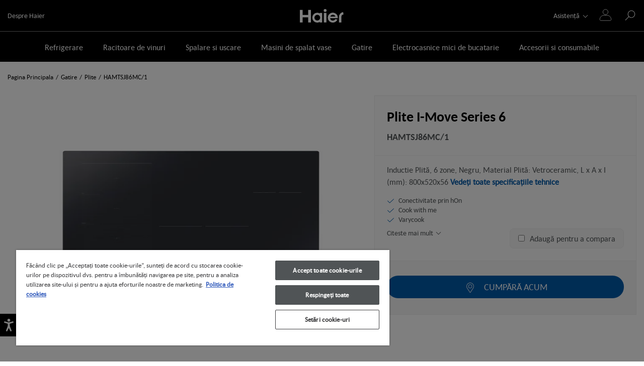

--- FILE ---
content_type: text/html
request_url: https://www.haier-europe.com/ro_RO/plite/33803056/hamtsj86mc/1/
body_size: 100947
content:
<!DOCTYPE html><html lang="ro-RO"><head><meta charSet="utf-8"/><meta http-equiv="x-ua-compatible" content="ie=edge"/><meta name="viewport" content="width=device-width, initial-scale=1, shrink-to-fit=no"/><meta name="generator" content="Gatsby 5.13.6"/><meta name="theme-color" content="#000000"/><meta name="description" content="HAMTSJ86MC/1 | Inductie Plită 6 zone Negru Material Plită: Vetroceramic L x A x I (mm): 800x520x56 " data-gatsby-head="true"/><meta name="format-detection" content="telephone=no" data-gatsby-head="true"/><meta name="format-detection" content="address=no" data-gatsby-head="true"/><meta property="og:title" content="HAMTSJ86MC/1 | Plite | I-Move Series 6 | Haier" data-gatsby-head="true"/><meta property="og:locale" content="ro-RO" data-gatsby-head="true"/><meta property="og:type" content="website" data-gatsby-head="true"/><meta property="og:description" content="HAMTSJ86MC/1 | Inductie Plită 6 zone Negru Material Plită: Vetroceramic L x A x I (mm): 800x520x56 " data-gatsby-head="true"/><meta property="og:image" content="https://www.haier-europe.com/h-image/haier-product/2022/2/16450257/640-28_33803056_17_01_a_hamtsj86mc1-5666-M.jpg?w=1200&amp;h=1200&amp;q=60&amp;s=un7FImlJjn-G5Gdh" data-gatsby-head="true"/><style data-href="/ro_RO/styles.c81725fdd9ecbed03814.css" data-identity="gatsby-global-css">.slick-slider{-webkit-touch-callout:none;-webkit-tap-highlight-color:transparent;box-sizing:border-box;-ms-touch-action:pan-y;touch-action:pan-y;-webkit-user-select:none;-moz-user-select:none;-ms-user-select:none;user-select:none;-khtml-user-select:none}.slick-list,.slick-slider{display:block;position:relative}.slick-list{margin:0;overflow:hidden;padding:0}.slick-list:focus{outline:none}.slick-list.dragging{cursor:pointer;cursor:hand}.slick-slider .slick-list,.slick-slider .slick-track{-webkit-transform:translateZ(0);-moz-transform:translateZ(0);-ms-transform:translateZ(0);-o-transform:translateZ(0);transform:translateZ(0)}.slick-track{display:block;left:0;margin-left:auto;margin-right:auto;position:relative;top:0}.slick-track:after,.slick-track:before{content:"";display:table}.slick-track:after{clear:both}.slick-loading .slick-track{visibility:hidden}.slick-slide{display:none;float:left;height:100%;min-height:1px}[dir=rtl] .slick-slide{float:right}.slick-slide img{display:block}.slick-slide.slick-loading img{display:none}.slick-slide.dragging img{pointer-events:none}.slick-initialized .slick-slide{display:block}.slick-loading .slick-slide{visibility:hidden}.slick-vertical .slick-slide{border:1px solid transparent;display:block;height:auto}.slick-arrow.slick-hidden{display:none}.ais-Breadcrumb-list,.ais-CurrentRefinements-list,.ais-HierarchicalMenu-list,.ais-Hits-list,.ais-InfiniteHits-list,.ais-InfiniteResults-list,.ais-Menu-list,.ais-NumericMenu-list,.ais-Pagination-list,.ais-RatingMenu-list,.ais-RefinementList-list,.ais-Results-list,.ais-ToggleRefinement-list{list-style:none;margin:0;padding:0}.ais-ClearRefinements-button,.ais-CurrentRefinements-delete,.ais-CurrentRefinements-reset,.ais-GeoSearch-redo,.ais-GeoSearch-reset,.ais-HierarchicalMenu-showMore,.ais-InfiniteHits-loadMore,.ais-InfiniteHits-loadPrevious,.ais-InfiniteResults-loadMore,.ais-Menu-showMore,.ais-RangeInput-submit,.ais-RefinementList-showMore,.ais-SearchBox-reset,.ais-SearchBox-submit,.ais-VoiceSearch-button{background:none;border:0;color:inherit;cursor:pointer;font:inherit;line-height:normal;overflow:visible;padding:0;-webkit-user-select:none;-moz-user-select:none;-ms-user-select:none;user-select:none}.ais-ClearRefinements-button::-moz-focus-inner,.ais-CurrentRefinements-delete::-moz-focus-inner,.ais-CurrentRefinements-reset::-moz-focus-inner,.ais-GeoSearch-redo::-moz-focus-inner,.ais-GeoSearch-reset::-moz-focus-inner,.ais-HierarchicalMenu-showMore::-moz-focus-inner,.ais-InfiniteHits-loadMore::-moz-focus-inner,.ais-InfiniteHits-loadPrevious::-moz-focus-inner,.ais-InfiniteResults-loadMore::-moz-focus-inner,.ais-Menu-showMore::-moz-focus-inner,.ais-RangeInput-submit::-moz-focus-inner,.ais-RefinementList-showMore::-moz-focus-inner,.ais-SearchBox-reset::-moz-focus-inner,.ais-SearchBox-submit::-moz-focus-inner,.ais-VoiceSearch-button::-moz-focus-inner{border:0;padding:0}.ais-ClearRefinements-button[disabled],.ais-CurrentRefinements-delete[disabled],.ais-CurrentRefinements-reset[disabled],.ais-GeoSearch-redo[disabled],.ais-GeoSearch-reset[disabled],.ais-HierarchicalMenu-showMore[disabled],.ais-InfiniteHits-loadMore[disabled],.ais-InfiniteHits-loadPrevious[disabled],.ais-InfiniteResults-loadMore[disabled],.ais-Menu-showMore[disabled],.ais-RangeInput-submit[disabled],.ais-RefinementList-showMore[disabled],.ais-SearchBox-reset[disabled],.ais-SearchBox-submit[disabled],.ais-VoiceSearch-button[disabled]{cursor:default}.ais-HierarchicalMenu-showMore,.ais-InfiniteHits-loadMore,.ais-InfiniteHits-loadPrevious,.ais-Menu-showMore,.ais-RefinementList-showMore{overflow-anchor:none}.ais-Breadcrumb-item,.ais-Breadcrumb-list,.ais-Pagination-list,.ais-PoweredBy,.ais-RangeInput-form,.ais-RatingMenu-link{-webkit-box-align:center;-ms-flex-align:center;align-items:center;display:-webkit-box;display:-ms-flexbox;display:flex}.ais-GeoSearch,.ais-GeoSearch-map{height:100%}.ais-HierarchicalMenu-list .ais-HierarchicalMenu-list{margin-left:1em}.ais-PoweredBy-logo{display:block;height:1.2em;width:auto}.ais-RatingMenu-starIcon{display:block;height:20px;width:20px}.ais-SearchBox-input::-ms-clear,.ais-SearchBox-input::-ms-reveal{display:none;height:0;width:0}.ais-SearchBox-input::-webkit-search-cancel-button,.ais-SearchBox-input::-webkit-search-decoration,.ais-SearchBox-input::-webkit-search-results-button,.ais-SearchBox-input::-webkit-search-results-decoration{display:none}.ais-RangeSlider .rheostat{margin-bottom:40px;margin-top:40px;overflow:visible}.ais-RangeSlider .rheostat-background{height:6px;top:0;width:100%}.ais-RangeSlider .rheostat-handle{margin-left:-12px;top:-7px}.ais-RangeSlider .rheostat-background{background-color:#fff;border:1px solid #aaa;position:relative}.ais-RangeSlider .rheostat-progress{background-color:#333;height:4px;position:absolute;top:1px}.rheostat-handle{background-color:#fff;border:1px solid #333;border-radius:50%;cursor:-webkit-grab;cursor:grab;height:20px;position:relative;width:20px;z-index:1}.rheostat-marker{background-color:#aaa;height:5px;margin-left:-1px;position:absolute;width:1px}.rheostat-marker--large{height:9px}.rheostat-value{padding-top:15px}.rheostat-tooltip,.rheostat-value{margin-left:50%;position:absolute;text-align:center;-webkit-transform:translateX(-50%);transform:translateX(-50%)}.rheostat-tooltip{top:-22px}[class^=ais-]{-webkit-box-sizing:border-box;box-sizing:border-box;font-size:1rem}a[class^=ais-]{text-decoration:none}.ais-Breadcrumb,.ais-ClearRefinements,.ais-CurrentRefinements,.ais-GeoSearch,.ais-HierarchicalMenu,.ais-Hits,.ais-HitsPerPage,.ais-InfiniteHits,.ais-InfiniteResults,.ais-Menu,.ais-MenuSelect,.ais-NumericMenu,.ais-NumericSelector,.ais-Pagination,.ais-Panel,.ais-PoweredBy,.ais-RangeInput,.ais-RangeSlider,.ais-RatingMenu,.ais-RefinementList,.ais-Results,.ais-ResultsPerPage,.ais-SearchBox,.ais-SortBy,.ais-Stats,.ais-ToggleRefinement{color:#3a4570}.ais-Breadcrumb-item--selected,.ais-HierarchicalMenu-item--selected,.ais-Menu-item--selected{font-weight:700}.ais-Breadcrumb-separator{font-weight:400;margin:0 .3em}.ais-Breadcrumb-link,.ais-HierarchicalMenu-link,.ais-Menu-link,.ais-Pagination-link,.ais-RatingMenu-link{color:#0096db;-webkit-transition:color .2s ease-out;transition:color .2s ease-out}.ais-Breadcrumb-link:focus,.ais-Breadcrumb-link:hover,.ais-HierarchicalMenu-link:focus,.ais-HierarchicalMenu-link:hover,.ais-Menu-link:focus,.ais-Menu-link:hover,.ais-Pagination-link:focus,.ais-Pagination-link:hover,.ais-RatingMenu-link:focus,.ais-RatingMenu-link:hover{color:#0073a8}.ais-ClearRefinements-button,.ais-CurrentRefinements-reset,.ais-GeoSearch-redo,.ais-GeoSearch-reset,.ais-HierarchicalMenu-showMore,.ais-InfiniteHits-loadMore,.ais-InfiniteHits-loadPrevious,.ais-InfiniteResults-loadMore,.ais-Menu-showMore,.ais-RefinementList-showMore{background-color:#0096db;border-radius:5px;color:#fff;font-size:.8rem;outline:none;padding:.3rem .5rem;-webkit-transition:background-color .2s ease-out;transition:background-color .2s ease-out}.ais-ClearRefinements-button:focus,.ais-ClearRefinements-button:hover,.ais-CurrentRefinements-reset:focus,.ais-CurrentRefinements-reset:hover,.ais-GeoSearch-redo:focus,.ais-GeoSearch-redo:hover,.ais-GeoSearch-reset:focus,.ais-GeoSearch-reset:hover,.ais-HierarchicalMenu-showMore:focus,.ais-HierarchicalMenu-showMore:hover,.ais-InfiniteHits-loadMore:focus,.ais-InfiniteHits-loadMore:hover,.ais-InfiniteHits-loadPrevious:focus,.ais-InfiniteHits-loadPrevious:hover,.ais-InfiniteResults-loadMore:focus,.ais-InfiniteResults-loadMore:hover,.ais-Menu-showMore:focus,.ais-Menu-showMore:hover,.ais-RefinementList-showMore:focus,.ais-RefinementList-showMore:hover{background-color:#0073a8}.ais-ClearRefinements-button--disabled,.ais-GeoSearch-redo--disabled,.ais-GeoSearch-reset--disabled,.ais-HierarchicalMenu-showMore--disabled,.ais-InfiniteHits-loadMore--disabled,.ais-InfiniteResults-loadMore--disabled,.ais-Menu-showMore--disabled,.ais-RefinementList-showMore--disabled{cursor:not-allowed;opacity:.6}.ais-ClearRefinements-button--disabled:focus,.ais-ClearRefinements-button--disabled:hover,.ais-GeoSearch-redo--disabled:focus,.ais-GeoSearch-redo--disabled:hover,.ais-GeoSearch-reset--disabled:focus,.ais-GeoSearch-reset--disabled:hover,.ais-HierarchicalMenu-showMore--disabled:focus,.ais-HierarchicalMenu-showMore--disabled:hover,.ais-InfiniteHits-loadMore--disabled:focus,.ais-InfiniteHits-loadMore--disabled:hover,.ais-InfiniteResults-loadMore--disabled:focus,.ais-InfiniteResults-loadMore--disabled:hover,.ais-Menu-showMore--disabled:focus,.ais-Menu-showMore--disabled:hover,.ais-RefinementList-showMore--disabled:focus,.ais-RefinementList-showMore--disabled:hover{background-color:#0096db}.ais-InfiniteHits-loadPrevious--disabled{display:none}.ais-CurrentRefinements{margin-top:-.3rem}.ais-CurrentRefinements,.ais-CurrentRefinements-list{display:-webkit-box;display:-ms-flexbox;display:flex;-ms-flex-wrap:wrap;flex-wrap:wrap}.ais-CurrentRefinements-item{background-color:#495588;border-radius:5px;display:-webkit-box;display:-ms-flexbox;display:flex;margin-right:.3rem;margin-top:.3rem;padding:.3rem .5rem}.ais-CurrentRefinements-category{display:-webkit-box;display:-ms-flexbox;display:flex;margin-left:.3em}.ais-CurrentRefinements-delete{margin-left:.3rem}.ais-CurrentRefinements-categoryLabel,.ais-CurrentRefinements-delete,.ais-CurrentRefinements-label{color:#fff;font-size:.8rem;white-space:nowrap}.ais-CurrentRefinements-reset{margin-top:.3rem;white-space:nowrap}.ais-CurrentRefinements-reset+.ais-CurrentRefinements-list{margin-left:.3rem}.ais-GeoSearch{position:relative}.ais-GeoSearch-control{left:3.75rem;position:absolute;top:.8rem}.ais-GeoSearch-label{background-color:#fff;border-radius:5px;-webkit-box-shadow:0 1px 1px rgba(0,0,0,.1);box-shadow:0 1px 1px rgba(0,0,0,.1);display:block;font-size:.8rem;outline:none;padding:.3rem .5rem;-webkit-transition:background-color .2s ease-out;transition:background-color .2s ease-out}.ais-GeoSearch-input{margin:0 .25rem 0 0}.ais-GeoSearch-label,.ais-GeoSearch-redo,.ais-GeoSearch-reset{white-space:nowrap}.ais-GeoSearch-reset{bottom:1.25rem;left:50%;position:absolute;-webkit-transform:translateX(-50%);transform:translateX(-50%)}.ais-HierarchicalMenu-link,.ais-Menu-link{display:block;line-height:1.5}.ais-HierarchicalMenu-list,.ais-Menu-list,.ais-NumericMenu-list,.ais-RatingMenu-list,.ais-RefinementList-list{font-weight:400;line-height:1.5}.ais-HierarchicalMenu-link:after{background-image:url("data:image/svg+xml;charset=utf-8,%3Csvg xmlns='http://www.w3.org/2000/svg' viewBox='0 0 24 24'%3E%3Cpath fill='%233A4570' d='m7.3 24-2.8-2.8 9.3-9.2-9.3-9.2L7.3 0l12.2 12z'/%3E%3C/svg%3E");background-size:100% 100%;content:"";display:none;height:10px;margin-left:.3em;width:10px}.ais-HierarchicalMenu-item--parent>.ais-HierarchicalMenu-link:after{display:inline-block}.ais-HierarchicalMenu-item--selected>.ais-HierarchicalMenu-link:after{-webkit-transform:rotate(90deg);transform:rotate(90deg)}.ais-CurrentRefinements-count,.ais-RatingMenu-count{font-size:.8rem}.ais-CurrentRefinements-count:before,.ais-RatingMenu-count:before{content:"("}.ais-CurrentRefinements-count:after,.ais-RatingMenu-count:after{content:")"}.ais-HierarchicalMenu-count,.ais-Menu-count,.ais-RefinementList-count,.ais-ToggleRefinement-count{background-color:#dfe2ee;border-radius:8px;color:#3a4570;font-size:.8rem;padding:.1rem .4rem}.ais-HierarchicalMenu-showMore,.ais-Menu-showMore,.ais-RefinementList-showMore{margin-top:.5rem}.ais-Highlight-highlighted,.ais-Snippet-highlighted{background-color:#ffc168}.ais-Hits-list,.ais-InfiniteHits-list,.ais-InfiniteResults-list,.ais-Results-list{display:-webkit-box;display:-ms-flexbox;display:flex;-ms-flex-wrap:wrap;flex-wrap:wrap;margin-left:-1rem;margin-top:-1rem}.ais-Panel-body .ais-Hits-list,.ais-Panel-body .ais-InfiniteHits-list,.ais-Panel-body .ais-InfiniteResults-list,.ais-Panel-body .ais-Results-list{margin:.5rem 0 0 -1rem}.ais-Hits-item,.ais-InfiniteHits-item,.ais-InfiniteResults-item,.ais-Results-item{border:1px solid #c4c8d8;-webkit-box-shadow:0 2px 5px 0 #e3e5ec;box-shadow:0 2px 5px 0 #e3e5ec;margin-left:1rem;margin-top:1rem;padding:1rem;width:calc(25% - 1rem)}.ais-Panel-body .ais-Hits-item,.ais-Panel-body .ais-InfiniteHits-item,.ais-Panel-body .ais-InfiniteResults-item,.ais-Panel-body .ais-Results-item{margin:.5rem 0 .5rem 1rem}.ais-InfiniteHits-loadMore,.ais-InfiniteResults-loadMore{margin-top:1rem}.ais-InfiniteHits-loadPrevious{margin-bottom:1rem}.ais-HitsPerPage-select,.ais-MenuSelect-select,.ais-NumericSelector-select,.ais-ResultsPerPage-select,.ais-SortBy-select{-webkit-appearance:none;-moz-appearance:none;appearance:none;background-color:#fff;background-image:url("data:image/svg+xml;charset=utf-8,%3Csvg xmlns='http://www.w3.org/2000/svg' viewBox='0 0 24 24'%3E%3Cpath fill='%233A4570' d='m0 7.3 2.8-2.8 9.2 9.3 9.2-9.3L24 7.3 12 19.5z'/%3E%3C/svg%3E");background-position:92% 50%;background-repeat:no-repeat;background-size:10px 10px;border:1px solid #c4c8d8;border-radius:5px;max-width:100%;padding:.3rem 2rem .3rem .3rem}.ais-Panel--collapsible{position:relative}.ais-Panel--collapsible.ais-Panel--collapsed .ais-Panel-body,.ais-Panel--collapsible.ais-Panel--collapsed .ais-Panel-footer{display:none}.ais-Panel--collapsible .ais-Panel-collapseButton{background:none;border:none;padding:0;position:absolute;right:0;top:0}.ais-Panel-header{border-bottom:1px solid #c4c8d8;font-size:.8rem;font-weight:700;margin-bottom:.5rem;padding-bottom:.5rem;text-transform:uppercase}.ais-Panel-footer{font-size:.8rem;margin-top:.5rem}.ais-RangeInput-input{height:1.5rem;line-height:1.5rem;padding:0 .2rem;width:5rem}.ais-RangeInput-separator{margin:0 .3rem}.ais-RangeInput-submit{-webkit-appearance:none;-moz-appearance:none;appearance:none;background-color:#0096db;border:none;border-radius:5px;color:#fff;font-size:.8rem;height:1.5rem;line-height:1.5rem;margin-left:.3rem;outline:none;padding:0 .5rem;-webkit-transition:.2s ease-out;transition:.2s ease-out}.ais-RangeInput-submit:focus,.ais-RangeInput-submit:hover{background-color:#0073a8}.ais-RatingMenu-count{color:#3a4570}.ais-Pagination-list{-webkit-box-pack:center;-ms-flex-pack:center;justify-content:center}.ais-Pagination-item+.ais-Pagination-item{margin-left:.3rem}.ais-Pagination-link{border:1px solid #c4c8d8;border-radius:5px;display:block;padding:.3rem .6rem;-webkit-transition:background-color .2s ease-out;transition:background-color .2s ease-out}.ais-Pagination-link:focus,.ais-Pagination-link:hover{background-color:#e3e5ec}.ais-Pagination-item--disabled .ais-Pagination-link{color:#a5abc4;cursor:not-allowed;opacity:.6}.ais-Pagination-item--disabled .ais-Pagination-link:focus,.ais-Pagination-item--disabled .ais-Pagination-link:hover{background-color:#fff;color:#a5abc4}.ais-Pagination-item--selected .ais-Pagination-link{background-color:#0096db;border-color:#0096db;color:#fff}.ais-Pagination-item--selected .ais-Pagination-link:focus,.ais-Pagination-item--selected .ais-Pagination-link:hover{color:#fff}.ais-PoweredBy-text,.ais-Stats-text,.rheostat-tooltip,.rheostat-value{font-size:.8rem}.ais-PoweredBy-logo{margin-left:.3rem}.ais-RangeSlider .rheostat-progress{background-color:#495588}.ais-RangeSlider .rheostat-background{border-color:#878faf;-webkit-box-sizing:border-box;box-sizing:border-box}.ais-RangeSlider .rheostat-handle{border-color:#878faf}.ais-RangeSlider .rheostat-marker{background-color:#878faf}.ais-Panel-body .ais-RangeSlider{margin:2rem 0}.ais-RangeSlider-handle{background:#fff;border:1px solid #46aeda;border-radius:50%;cursor:pointer;height:20px;position:relative;width:20px;z-index:1}.ais-RangeSlider-tooltip{background:#fff;font-size:.8em;position:absolute;top:-22px}.ais-RangeSlider-value{font-size:.8em;margin-left:-20px;padding-top:15px;position:absolute;text-align:center;width:40px}.ais-RangeSlider-marker{background:#ddd;height:5px;margin-left:-1px;position:absolute;width:1px}.ais-RatingMenu-item--disabled
.ais-RatingMenu-label,.ais-RatingMenu-item--disabled .ais-RatingMenu-count{color:#c4c8d8}.ais-RatingMenu-item--selected{font-weight:700}.ais-RatingMenu-link{line-height:1.5}.ais-RatingMenu-link>*+*{margin-left:.3rem}.ais-RatingMenu-starIcon{fill:#ffc168;position:relative;top:-1px;width:15px}.ais-RatingMenu-item--disabled .ais-RatingMenu-starIcon{fill:#c4c8d8}.ais-HierarchicalMenu-searchBox>*,.ais-Menu-searchBox>*,.ais-RefinementList-searchBox>*{margin-bottom:.5rem}.ais-SearchBox-form{display:block;position:relative}.ais-SearchBox-input{-webkit-appearance:none;-moz-appearance:none;appearance:none;background-color:#fff;border:1px solid #c4c8d8;border-radius:5px;padding:.3rem 1.7rem;position:relative;width:100%}.ais-SearchBox-input::-webkit-input-placeholder{color:#a5aed1}.ais-SearchBox-input::-moz-placeholder{color:#a5aed1}.ais-SearchBox-input:-ms-input-placeholder{color:#a5aed1}.ais-SearchBox-input:-moz-placeholder{color:#a5aed1}.ais-SearchBox-loadingIndicator,.ais-SearchBox-reset,.ais-SearchBox-submit{-webkit-appearance:none;-moz-appearance:none;appearance:none;height:20px;position:absolute;right:.3rem;top:50%;-webkit-transform:translateY(-50%);transform:translateY(-50%);width:20px;z-index:1}.ais-SearchBox-submit{left:.3rem}.ais-SearchBox-reset{right:.3rem}.ais-SearchBox-loadingIcon,.ais-SearchBox-resetIcon,.ais-SearchBox-submitIcon{left:50%;position:absolute;top:50%;-webkit-transform:translateX(-50%) translateY(-50%);transform:translateX(-50%) translateY(-50%)}.ais-SearchBox-resetIcon path,.ais-SearchBox-submitIcon path{fill:#495588}.ais-SearchBox-submitIcon{height:14px;width:14px}.ais-SearchBox-resetIcon{height:12px;width:12px}.ais-SearchBox-loadingIcon{height:16px;width:16px}.ais-VoiceSearch-button{background-color:transparent;border:none;border-radius:50%;color:#3a4570;height:24px;padding:4px;width:24px}.ais-VoiceSearch-button svg{color:currentColor}.ais-VoiceSearch-button:hover{background-color:#a5aed1;color:#fff;cursor:pointer}.ais-VoiceSearch-button:disabled{color:#a5aed1}.ais-VoiceSearch-button:disabled:hover{background:inherit;color:#a5aed1;cursor:not-allowed}.react-autocomplete-input{background-clip:padding-box;background-color:#fff;border:1px solid rgba(0,0,0,.15);bottom:auto;box-shadow:0 6px 12px rgba(0,0,0,.175);display:block;font-size:14px;list-style:none;padding:1px;position:absolute;text-align:left;z-index:20000}.react-autocomplete-input>li{cursor:pointer;min-width:100px;padding:10px}.react-autocomplete-input>li.active{background-color:#337ab7;color:#fff}*,:after,:before{box-sizing:border-box}html{-webkit-text-size-adjust:100%;-webkit-tap-highlight-color:rgba(0,0,0,0);font-family:sans-serif;line-height:1.15}article,aside,figcaption,figure,footer,header,hgroup,main,nav,section{display:block}body{background-color:#fff;color:#212529;font-family:-apple-system,BlinkMacSystemFont,Segoe UI,Roboto,Helvetica Neue,Arial,Noto Sans,Liberation Sans,sans-serif,Apple Color Emoji,Segoe UI Emoji,Segoe UI Symbol,Noto Color Emoji;font-size:1rem;font-weight:400;margin:0;text-align:left}[tabindex="-1"]:focus:not(:focus-visible){outline:0!important}hr{box-sizing:content-box;height:0;overflow:visible}h1,h2,h3,h4,h5,h6{margin-bottom:.5rem;margin-top:0}p{margin-bottom:1rem;margin-top:0}abbr[data-original-title],abbr[title]{border-bottom:0;cursor:help;text-decoration:underline;-webkit-text-decoration:underline dotted;text-decoration:underline dotted;-webkit-text-decoration-skip-ink:none;text-decoration-skip-ink:none}address{font-style:normal;line-height:inherit}address,dl,ol,ul{margin-bottom:1rem}dl,ol,ul{margin-top:0}ol ol,ol ul,ul ol,ul ul{margin-bottom:0}dt{font-weight:700}dd{margin-bottom:.5rem;margin-left:0}blockquote{margin:0 0 1rem}b,strong{font-weight:bolder}small{font-size:80%}sub,sup{font-size:75%;line-height:0;position:relative;vertical-align:baseline}sub{bottom:-.25em}sup{top:-.5em}a{background-color:transparent;color:#007bff}a:hover{color:#0056b3;text-decoration:underline}a:not([href]):not([class]),a:not([href]):not([class]):hover{color:inherit;text-decoration:none}code,kbd,pre,samp{font-family:SFMono-Regular,Menlo,Monaco,Consolas,Liberation Mono,Courier New,monospace;font-size:1em}pre{-ms-overflow-style:scrollbar;margin-bottom:1rem;margin-top:0;overflow:auto}figure{margin:0 0 1rem}img{border-style:none}img,svg{vertical-align:middle}svg{overflow:hidden}table{border-collapse:collapse}caption{caption-side:bottom;color:#6c757d;padding-bottom:.75rem;padding-top:.75rem;text-align:left}th{text-align:inherit;text-align:-webkit-match-parent}label{display:inline-block;margin-bottom:.5rem}button{border-radius:0}button:focus:not(:focus-visible){outline:0}button,input,optgroup,select,textarea{font-family:inherit;font-size:inherit;line-height:inherit;margin:0}button,input{overflow:visible}button,select{text-transform:none}[role=button]{cursor:pointer}select{word-wrap:normal}[type=button],[type=reset],[type=submit],button{-webkit-appearance:button}[type=button]:not(:disabled),[type=reset]:not(:disabled),[type=submit]:not(:disabled),button:not(:disabled){cursor:pointer}[type=button]::-moz-focus-inner,[type=reset]::-moz-focus-inner,[type=submit]::-moz-focus-inner,button::-moz-focus-inner{border-style:none;padding:0}input[type=checkbox],input[type=radio]{box-sizing:border-box;padding:0}textarea{overflow:auto;resize:vertical}fieldset{min-width:0}legend{color:inherit;display:block;font-size:1.5rem;line-height:inherit;margin-bottom:.5rem;max-width:100%;padding:0;white-space:normal;width:100%}progress{vertical-align:baseline}[type=number]::-webkit-inner-spin-button,[type=number]::-webkit-outer-spin-button{height:auto}[type=search]{-webkit-appearance:none;outline-offset:-2px}[type=search]::-webkit-search-decoration{-webkit-appearance:none}::-webkit-file-upload-button{-webkit-appearance:button;font:inherit}output{display:inline-block}summary{cursor:pointer;display:list-item}template{display:none}[hidden]{display:none!important}.h1,.h2,.h3,.h4,.h5,.h6,h1,h2,h3,h4,h5,h6{font-weight:500;line-height:1.2;margin-bottom:.5rem}.h1,h1{font-size:2.5rem}.h2,h2{font-size:2rem}.h3,h3{font-size:1.75rem}.h4,h4{font-size:1.5rem}.h5,h5{font-size:1.25rem}.h6,h6{font-size:1rem}.lead{font-size:1.25rem;font-weight:300}.display-1{font-size:6rem}.display-1,.display-2{font-weight:300;line-height:1.2}.display-2{font-size:5.5rem}.display-3{font-size:4.5rem}.display-3,.display-4{font-weight:300;line-height:1.2}.display-4{font-size:3.5rem}hr{border:0;border-top:1px solid rgba(0,0,0,.1);margin-bottom:1rem;margin-top:1rem}.small,small{font-size:80%;font-weight:400}.mark,mark{background-color:#fcf8e3;padding:.2em}.list-inline,.list-unstyled{list-style:none;padding-left:0}.list-inline-item{display:inline-block}.list-inline-item:not(:last-child){margin-right:.5rem}.initialism{font-size:90%;text-transform:uppercase}.blockquote{font-size:1.25rem;margin-bottom:1rem}.blockquote-footer{color:#6c757d;display:block;font-size:80%}.blockquote-footer:before{content:"— "}.container,.container-fluid,.container-lg,.container-md,.container-sm,.container-xl{margin-left:auto;margin-right:auto;padding-left:15px;padding-right:15px;width:100%}@media(min-width:576px){.container,.container-sm{max-width:540px}}@media(min-width:768px){.container,.container-md,.container-sm{max-width:720px}}@media(min-width:992px){.container,.container-lg,.container-md,.container-sm{max-width:960px}}@media(min-width:1200px){.container,.container-lg,.container-md,.container-sm,.container-xl{max-width:1140px}}.row{display:flex;flex-wrap:wrap;margin-left:-15px;margin-right:-15px}.no-gutters{margin-left:0;margin-right:0}.no-gutters>.col,.no-gutters>[class*=col-]{padding-left:0;padding-right:0}.col,.col-1,.col-10,.col-11,.col-12,.col-2,.col-3,.col-4,.col-5,.col-6,.col-7,.col-8,.col-9,.col-auto,.col-lg,.col-lg-1,.col-lg-10,.col-lg-11,.col-lg-12,.col-lg-2,.col-lg-3,.col-lg-4,.col-lg-5,.col-lg-6,.col-lg-7,.col-lg-8,.col-lg-9,.col-lg-auto,.col-md,.col-md-1,.col-md-10,.col-md-11,.col-md-12,.col-md-2,.col-md-3,.col-md-4,.col-md-5,.col-md-6,.col-md-7,.col-md-8,.col-md-9,.col-md-auto,.col-sm,.col-sm-1,.col-sm-10,.col-sm-11,.col-sm-12,.col-sm-2,.col-sm-3,.col-sm-4,.col-sm-5,.col-sm-6,.col-sm-7,.col-sm-8,.col-sm-9,.col-sm-auto,.col-xl,.col-xl-1,.col-xl-10,.col-xl-11,.col-xl-12,.col-xl-2,.col-xl-3,.col-xl-4,.col-xl-5,.col-xl-6,.col-xl-7,.col-xl-8,.col-xl-9,.col-xl-auto{padding-left:15px;padding-right:15px;position:relative;width:100%}.col{flex-basis:0;flex-grow:1;max-width:100%}.row-cols-1>*{flex:0 0 100%;max-width:100%}.row-cols-2>*{flex:0 0 50%;max-width:50%}.row-cols-3>*{flex:0 0 33.3333333333%;max-width:33.3333333333%}.row-cols-4>*{flex:0 0 25%;max-width:25%}.row-cols-5>*{flex:0 0 20%;max-width:20%}.row-cols-6>*{flex:0 0 16.6666666667%;max-width:16.6666666667%}.col-auto{flex:0 0 auto;max-width:100%;width:auto}.col-1{flex:0 0 8.3333333333%;max-width:8.3333333333%}.col-2{flex:0 0 16.6666666667%;max-width:16.6666666667%}.col-3{flex:0 0 25%;max-width:25%}.col-4{flex:0 0 33.3333333333%;max-width:33.3333333333%}.col-5{flex:0 0 41.6666666667%;max-width:41.6666666667%}.col-6{flex:0 0 50%;max-width:50%}.col-7{flex:0 0 58.3333333333%;max-width:58.3333333333%}.col-8{flex:0 0 66.6666666667%;max-width:66.6666666667%}.col-9{flex:0 0 75%;max-width:75%}.col-10{flex:0 0 83.3333333333%;max-width:83.3333333333%}.col-11{flex:0 0 91.6666666667%;max-width:91.6666666667%}.col-12{flex:0 0 100%;max-width:100%}.order-first{order:-1}.order-last{order:13}.order-0{order:0}.order-1{order:1}.order-2{order:2}.order-3{order:3}.order-4{order:4}.order-5{order:5}.order-6{order:6}.order-7{order:7}.order-8{order:8}.order-9{order:9}.order-10{order:10}.order-11{order:11}.order-12{order:12}.offset-1{margin-left:8.3333333333%}.offset-2{margin-left:16.6666666667%}.offset-3{margin-left:25%}.offset-4{margin-left:33.3333333333%}.offset-5{margin-left:41.6666666667%}.offset-6{margin-left:50%}.offset-7{margin-left:58.3333333333%}.offset-8{margin-left:66.6666666667%}.offset-9{margin-left:75%}.offset-10{margin-left:83.3333333333%}.offset-11{margin-left:91.6666666667%}@media(min-width:576px){.col-sm{flex-basis:0;flex-grow:1;max-width:100%}.row-cols-sm-1>*{flex:0 0 100%;max-width:100%}.row-cols-sm-2>*{flex:0 0 50%;max-width:50%}.row-cols-sm-3>*{flex:0 0 33.3333333333%;max-width:33.3333333333%}.row-cols-sm-4>*{flex:0 0 25%;max-width:25%}.row-cols-sm-5>*{flex:0 0 20%;max-width:20%}.row-cols-sm-6>*{flex:0 0 16.6666666667%;max-width:16.6666666667%}.col-sm-auto{flex:0 0 auto;max-width:100%;width:auto}.col-sm-1{flex:0 0 8.3333333333%;max-width:8.3333333333%}.col-sm-2{flex:0 0 16.6666666667%;max-width:16.6666666667%}.col-sm-3{flex:0 0 25%;max-width:25%}.col-sm-4{flex:0 0 33.3333333333%;max-width:33.3333333333%}.col-sm-5{flex:0 0 41.6666666667%;max-width:41.6666666667%}.col-sm-6{flex:0 0 50%;max-width:50%}.col-sm-7{flex:0 0 58.3333333333%;max-width:58.3333333333%}.col-sm-8{flex:0 0 66.6666666667%;max-width:66.6666666667%}.col-sm-9{flex:0 0 75%;max-width:75%}.col-sm-10{flex:0 0 83.3333333333%;max-width:83.3333333333%}.col-sm-11{flex:0 0 91.6666666667%;max-width:91.6666666667%}.col-sm-12{flex:0 0 100%;max-width:100%}.order-sm-first{order:-1}.order-sm-last{order:13}.order-sm-0{order:0}.order-sm-1{order:1}.order-sm-2{order:2}.order-sm-3{order:3}.order-sm-4{order:4}.order-sm-5{order:5}.order-sm-6{order:6}.order-sm-7{order:7}.order-sm-8{order:8}.order-sm-9{order:9}.order-sm-10{order:10}.order-sm-11{order:11}.order-sm-12{order:12}.offset-sm-0{margin-left:0}.offset-sm-1{margin-left:8.3333333333%}.offset-sm-2{margin-left:16.6666666667%}.offset-sm-3{margin-left:25%}.offset-sm-4{margin-left:33.3333333333%}.offset-sm-5{margin-left:41.6666666667%}.offset-sm-6{margin-left:50%}.offset-sm-7{margin-left:58.3333333333%}.offset-sm-8{margin-left:66.6666666667%}.offset-sm-9{margin-left:75%}.offset-sm-10{margin-left:83.3333333333%}.offset-sm-11{margin-left:91.6666666667%}}@media(min-width:768px){.col-md{flex-basis:0;flex-grow:1;max-width:100%}.row-cols-md-1>*{flex:0 0 100%;max-width:100%}.row-cols-md-2>*{flex:0 0 50%;max-width:50%}.row-cols-md-3>*{flex:0 0 33.3333333333%;max-width:33.3333333333%}.row-cols-md-4>*{flex:0 0 25%;max-width:25%}.row-cols-md-5>*{flex:0 0 20%;max-width:20%}.row-cols-md-6>*{flex:0 0 16.6666666667%;max-width:16.6666666667%}.col-md-auto{flex:0 0 auto;max-width:100%;width:auto}.col-md-1{flex:0 0 8.3333333333%;max-width:8.3333333333%}.col-md-2{flex:0 0 16.6666666667%;max-width:16.6666666667%}.col-md-3{flex:0 0 25%;max-width:25%}.col-md-4{flex:0 0 33.3333333333%;max-width:33.3333333333%}.col-md-5{flex:0 0 41.6666666667%;max-width:41.6666666667%}.col-md-6{flex:0 0 50%;max-width:50%}.col-md-7{flex:0 0 58.3333333333%;max-width:58.3333333333%}.col-md-8{flex:0 0 66.6666666667%;max-width:66.6666666667%}.col-md-9{flex:0 0 75%;max-width:75%}.col-md-10{flex:0 0 83.3333333333%;max-width:83.3333333333%}.col-md-11{flex:0 0 91.6666666667%;max-width:91.6666666667%}.col-md-12{flex:0 0 100%;max-width:100%}.order-md-first{order:-1}.order-md-last{order:13}.order-md-0{order:0}.order-md-1{order:1}.order-md-2{order:2}.order-md-3{order:3}.order-md-4{order:4}.order-md-5{order:5}.order-md-6{order:6}.order-md-7{order:7}.order-md-8{order:8}.order-md-9{order:9}.order-md-10{order:10}.order-md-11{order:11}.order-md-12{order:12}.offset-md-0{margin-left:0}.offset-md-1{margin-left:8.3333333333%}.offset-md-2{margin-left:16.6666666667%}.offset-md-3{margin-left:25%}.offset-md-4{margin-left:33.3333333333%}.offset-md-5{margin-left:41.6666666667%}.offset-md-6{margin-left:50%}.offset-md-7{margin-left:58.3333333333%}.offset-md-8{margin-left:66.6666666667%}.offset-md-9{margin-left:75%}.offset-md-10{margin-left:83.3333333333%}.offset-md-11{margin-left:91.6666666667%}}@media(min-width:992px){.col-lg{flex-basis:0;flex-grow:1;max-width:100%}.row-cols-lg-1>*{flex:0 0 100%;max-width:100%}.row-cols-lg-2>*{flex:0 0 50%;max-width:50%}.row-cols-lg-3>*{flex:0 0 33.3333333333%;max-width:33.3333333333%}.row-cols-lg-4>*{flex:0 0 25%;max-width:25%}.row-cols-lg-5>*{flex:0 0 20%;max-width:20%}.row-cols-lg-6>*{flex:0 0 16.6666666667%;max-width:16.6666666667%}.col-lg-auto{flex:0 0 auto;max-width:100%;width:auto}.col-lg-1{flex:0 0 8.3333333333%;max-width:8.3333333333%}.col-lg-2{flex:0 0 16.6666666667%;max-width:16.6666666667%}.col-lg-3{flex:0 0 25%;max-width:25%}.col-lg-4{flex:0 0 33.3333333333%;max-width:33.3333333333%}.col-lg-5{flex:0 0 41.6666666667%;max-width:41.6666666667%}.col-lg-6{flex:0 0 50%;max-width:50%}.col-lg-7{flex:0 0 58.3333333333%;max-width:58.3333333333%}.col-lg-8{flex:0 0 66.6666666667%;max-width:66.6666666667%}.col-lg-9{flex:0 0 75%;max-width:75%}.col-lg-10{flex:0 0 83.3333333333%;max-width:83.3333333333%}.col-lg-11{flex:0 0 91.6666666667%;max-width:91.6666666667%}.col-lg-12{flex:0 0 100%;max-width:100%}.order-lg-first{order:-1}.order-lg-last{order:13}.order-lg-0{order:0}.order-lg-1{order:1}.order-lg-2{order:2}.order-lg-3{order:3}.order-lg-4{order:4}.order-lg-5{order:5}.order-lg-6{order:6}.order-lg-7{order:7}.order-lg-8{order:8}.order-lg-9{order:9}.order-lg-10{order:10}.order-lg-11{order:11}.order-lg-12{order:12}.offset-lg-0{margin-left:0}.offset-lg-1{margin-left:8.3333333333%}.offset-lg-2{margin-left:16.6666666667%}.offset-lg-3{margin-left:25%}.offset-lg-4{margin-left:33.3333333333%}.offset-lg-5{margin-left:41.6666666667%}.offset-lg-6{margin-left:50%}.offset-lg-7{margin-left:58.3333333333%}.offset-lg-8{margin-left:66.6666666667%}.offset-lg-9{margin-left:75%}.offset-lg-10{margin-left:83.3333333333%}.offset-lg-11{margin-left:91.6666666667%}}@media(min-width:1200px){.col-xl{flex-basis:0;flex-grow:1;max-width:100%}.row-cols-xl-1>*{flex:0 0 100%;max-width:100%}.row-cols-xl-2>*{flex:0 0 50%;max-width:50%}.row-cols-xl-3>*{flex:0 0 33.3333333333%;max-width:33.3333333333%}.row-cols-xl-4>*{flex:0 0 25%;max-width:25%}.row-cols-xl-5>*{flex:0 0 20%;max-width:20%}.row-cols-xl-6>*{flex:0 0 16.6666666667%;max-width:16.6666666667%}.col-xl-auto{flex:0 0 auto;max-width:100%;width:auto}.col-xl-1{flex:0 0 8.3333333333%;max-width:8.3333333333%}.col-xl-2{flex:0 0 16.6666666667%;max-width:16.6666666667%}.col-xl-3{flex:0 0 25%;max-width:25%}.col-xl-4{flex:0 0 33.3333333333%;max-width:33.3333333333%}.col-xl-5{flex:0 0 41.6666666667%;max-width:41.6666666667%}.col-xl-6{flex:0 0 50%;max-width:50%}.col-xl-7{flex:0 0 58.3333333333%;max-width:58.3333333333%}.col-xl-8{flex:0 0 66.6666666667%;max-width:66.6666666667%}.col-xl-9{flex:0 0 75%;max-width:75%}.col-xl-10{flex:0 0 83.3333333333%;max-width:83.3333333333%}.col-xl-11{flex:0 0 91.6666666667%;max-width:91.6666666667%}.col-xl-12{flex:0 0 100%;max-width:100%}.order-xl-first{order:-1}.order-xl-last{order:13}.order-xl-0{order:0}.order-xl-1{order:1}.order-xl-2{order:2}.order-xl-3{order:3}.order-xl-4{order:4}.order-xl-5{order:5}.order-xl-6{order:6}.order-xl-7{order:7}.order-xl-8{order:8}.order-xl-9{order:9}.order-xl-10{order:10}.order-xl-11{order:11}.order-xl-12{order:12}.offset-xl-0{margin-left:0}.offset-xl-1{margin-left:8.3333333333%}.offset-xl-2{margin-left:16.6666666667%}.offset-xl-3{margin-left:25%}.offset-xl-4{margin-left:33.3333333333%}.offset-xl-5{margin-left:41.6666666667%}.offset-xl-6{margin-left:50%}.offset-xl-7{margin-left:58.3333333333%}.offset-xl-8{margin-left:66.6666666667%}.offset-xl-9{margin-left:75%}.offset-xl-10{margin-left:83.3333333333%}.offset-xl-11{margin-left:91.6666666667%}}.fade{transition:opacity .15s linear}@media(prefers-reduced-motion:reduce){.fade{transition:none}}.fade:not(.show){opacity:0}.collapse:not(.show){display:none}.collapsing{height:0;overflow:hidden;position:relative;transition:height .35s ease}@media(prefers-reduced-motion:reduce){.collapsing{transition:none}}.media{align-items:flex-start;display:flex}.media-body{flex:1 1}.align-baseline{vertical-align:baseline!important}.align-top{vertical-align:top!important}.align-middle{vertical-align:middle!important}.align-bottom{vertical-align:bottom!important}.align-text-bottom{vertical-align:text-bottom!important}.align-text-top{vertical-align:text-top!important}.bg-primary{background-color:#007bff!important}a.bg-primary:focus,a.bg-primary:hover,button.bg-primary:focus,button.bg-primary:hover{background-color:#0062cc!important}.bg-secondary{background-color:#6c757d!important}a.bg-secondary:focus,a.bg-secondary:hover,button.bg-secondary:focus,button.bg-secondary:hover{background-color:#545b62!important}.bg-success{background-color:#28a745!important}a.bg-success:focus,a.bg-success:hover,button.bg-success:focus,button.bg-success:hover{background-color:#1e7e34!important}.bg-info{background-color:#17a2b8!important}a.bg-info:focus,a.bg-info:hover,button.bg-info:focus,button.bg-info:hover{background-color:#117a8b!important}.bg-warning{background-color:#ffc107!important}a.bg-warning:focus,a.bg-warning:hover,button.bg-warning:focus,button.bg-warning:hover{background-color:#d39e00!important}.bg-danger{background-color:#dc3545!important}a.bg-danger:focus,a.bg-danger:hover,button.bg-danger:focus,button.bg-danger:hover{background-color:#bd2130!important}.bg-light{background-color:#f8f9fa!important}a.bg-light:focus,a.bg-light:hover,button.bg-light:focus,button.bg-light:hover{background-color:#dae0e5!important}.bg-dark{background-color:#343a40!important}a.bg-dark:focus,a.bg-dark:hover,button.bg-dark:focus,button.bg-dark:hover{background-color:#1d2124!important}.bg-white{background-color:#fff!important}.bg-transparent{background-color:transparent!important}.border{border:1px solid #dee2e6!important}.border-top{border-top:1px solid #dee2e6!important}.border-right{border-right:1px solid #dee2e6!important}.border-bottom{border-bottom:1px solid #dee2e6!important}.border-left{border-left:1px solid #dee2e6!important}.border-0{border:0!important}.border-top-0{border-top:0!important}.border-right-0{border-right:0!important}.border-bottom-0{border-bottom:0!important}.border-left-0{border-left:0!important}.border-primary{border-color:#007bff!important}.border-secondary{border-color:#6c757d!important}.border-success{border-color:#28a745!important}.border-info{border-color:#17a2b8!important}.border-warning{border-color:#ffc107!important}.border-danger{border-color:#dc3545!important}.border-light{border-color:#f8f9fa!important}.border-dark{border-color:#343a40!important}.border-white{border-color:#fff!important}.rounded-sm{border-radius:.2rem!important}.rounded{border-radius:.25rem!important}.rounded-top{border-top-left-radius:.25rem!important}.rounded-right,.rounded-top{border-top-right-radius:.25rem!important}.rounded-bottom,.rounded-right{border-bottom-right-radius:.25rem!important}.rounded-bottom,.rounded-left{border-bottom-left-radius:.25rem!important}.rounded-left{border-top-left-radius:.25rem!important}.rounded-lg{border-radius:.3rem!important}.rounded-circle{border-radius:50%!important}.rounded-pill{border-radius:50rem!important}.rounded-0{border-radius:0!important}.clearfix:after{clear:both;content:"";display:block}.d-none{display:none!important}.d-inline{display:inline!important}.d-inline-block{display:inline-block!important}.d-block{display:block!important}.d-table{display:table!important}.d-table-row{display:table-row!important}.d-table-cell{display:table-cell!important}.d-flex{display:flex!important}.d-inline-flex{display:inline-flex!important}@media(min-width:576px){.d-sm-none{display:none!important}.d-sm-inline{display:inline!important}.d-sm-inline-block{display:inline-block!important}.d-sm-block{display:block!important}.d-sm-table{display:table!important}.d-sm-table-row{display:table-row!important}.d-sm-table-cell{display:table-cell!important}.d-sm-flex{display:flex!important}.d-sm-inline-flex{display:inline-flex!important}}@media(min-width:768px){.d-md-none{display:none!important}.d-md-inline{display:inline!important}.d-md-inline-block{display:inline-block!important}.d-md-block{display:block!important}.d-md-table{display:table!important}.d-md-table-row{display:table-row!important}.d-md-table-cell{display:table-cell!important}.d-md-flex{display:flex!important}.d-md-inline-flex{display:inline-flex!important}}@media(min-width:992px){.d-lg-none{display:none!important}.d-lg-inline{display:inline!important}.d-lg-inline-block{display:inline-block!important}.d-lg-block{display:block!important}.d-lg-table{display:table!important}.d-lg-table-row{display:table-row!important}.d-lg-table-cell{display:table-cell!important}.d-lg-flex{display:flex!important}.d-lg-inline-flex{display:inline-flex!important}}@media(min-width:1200px){.d-xl-none{display:none!important}.d-xl-inline{display:inline!important}.d-xl-inline-block{display:inline-block!important}.d-xl-block{display:block!important}.d-xl-table{display:table!important}.d-xl-table-row{display:table-row!important}.d-xl-table-cell{display:table-cell!important}.d-xl-flex{display:flex!important}.d-xl-inline-flex{display:inline-flex!important}}@media print{.d-print-none{display:none!important}.d-print-inline{display:inline!important}.d-print-inline-block{display:inline-block!important}.d-print-block{display:block!important}.d-print-table{display:table!important}.d-print-table-row{display:table-row!important}.d-print-table-cell{display:table-cell!important}.d-print-flex{display:flex!important}.d-print-inline-flex{display:inline-flex!important}}.embed-responsive{display:block;overflow:hidden;padding:0;position:relative;width:100%}.embed-responsive:before{content:"";display:block}.embed-responsive .embed-responsive-item,.embed-responsive embed,.embed-responsive iframe,.embed-responsive object,.embed-responsive video{border:0;bottom:0;height:100%;left:0;position:absolute;top:0;width:100%}.embed-responsive-21by9:before{padding-top:42.8571428571%}.embed-responsive-16by9:before{padding-top:56.25%}.embed-responsive-4by3:before{padding-top:75%}.embed-responsive-1by1:before{padding-top:100%}.flex-row{flex-direction:row!important}.flex-column{flex-direction:column!important}.flex-row-reverse{flex-direction:row-reverse!important}.flex-column-reverse{flex-direction:column-reverse!important}.flex-wrap{flex-wrap:wrap!important}.flex-nowrap{flex-wrap:nowrap!important}.flex-wrap-reverse{flex-wrap:wrap-reverse!important}.flex-fill{flex:1 1 auto!important}.flex-grow-0{flex-grow:0!important}.flex-grow-1{flex-grow:1!important}.flex-shrink-0{flex-shrink:0!important}.flex-shrink-1{flex-shrink:1!important}.justify-content-start{justify-content:flex-start!important}.justify-content-end{justify-content:flex-end!important}.justify-content-center{justify-content:center!important}.justify-content-between{justify-content:space-between!important}.justify-content-around{justify-content:space-around!important}.align-items-start{align-items:flex-start!important}.align-items-end{align-items:flex-end!important}.align-items-center{align-items:center!important}.align-items-baseline{align-items:baseline!important}.align-items-stretch{align-items:stretch!important}.align-content-start{align-content:flex-start!important}.align-content-end{align-content:flex-end!important}.align-content-center{align-content:center!important}.align-content-between{align-content:space-between!important}.align-content-around{align-content:space-around!important}.align-content-stretch{align-content:stretch!important}.align-self-auto{align-self:auto!important}.align-self-start{align-self:flex-start!important}.align-self-end{align-self:flex-end!important}.align-self-center{align-self:center!important}.align-self-baseline{align-self:baseline!important}.align-self-stretch{align-self:stretch!important}@media(min-width:576px){.flex-sm-row{flex-direction:row!important}.flex-sm-column{flex-direction:column!important}.flex-sm-row-reverse{flex-direction:row-reverse!important}.flex-sm-column-reverse{flex-direction:column-reverse!important}.flex-sm-wrap{flex-wrap:wrap!important}.flex-sm-nowrap{flex-wrap:nowrap!important}.flex-sm-wrap-reverse{flex-wrap:wrap-reverse!important}.flex-sm-fill{flex:1 1 auto!important}.flex-sm-grow-0{flex-grow:0!important}.flex-sm-grow-1{flex-grow:1!important}.flex-sm-shrink-0{flex-shrink:0!important}.flex-sm-shrink-1{flex-shrink:1!important}.justify-content-sm-start{justify-content:flex-start!important}.justify-content-sm-end{justify-content:flex-end!important}.justify-content-sm-center{justify-content:center!important}.justify-content-sm-between{justify-content:space-between!important}.justify-content-sm-around{justify-content:space-around!important}.align-items-sm-start{align-items:flex-start!important}.align-items-sm-end{align-items:flex-end!important}.align-items-sm-center{align-items:center!important}.align-items-sm-baseline{align-items:baseline!important}.align-items-sm-stretch{align-items:stretch!important}.align-content-sm-start{align-content:flex-start!important}.align-content-sm-end{align-content:flex-end!important}.align-content-sm-center{align-content:center!important}.align-content-sm-between{align-content:space-between!important}.align-content-sm-around{align-content:space-around!important}.align-content-sm-stretch{align-content:stretch!important}.align-self-sm-auto{align-self:auto!important}.align-self-sm-start{align-self:flex-start!important}.align-self-sm-end{align-self:flex-end!important}.align-self-sm-center{align-self:center!important}.align-self-sm-baseline{align-self:baseline!important}.align-self-sm-stretch{align-self:stretch!important}}@media(min-width:768px){.flex-md-row{flex-direction:row!important}.flex-md-column{flex-direction:column!important}.flex-md-row-reverse{flex-direction:row-reverse!important}.flex-md-column-reverse{flex-direction:column-reverse!important}.flex-md-wrap{flex-wrap:wrap!important}.flex-md-nowrap{flex-wrap:nowrap!important}.flex-md-wrap-reverse{flex-wrap:wrap-reverse!important}.flex-md-fill{flex:1 1 auto!important}.flex-md-grow-0{flex-grow:0!important}.flex-md-grow-1{flex-grow:1!important}.flex-md-shrink-0{flex-shrink:0!important}.flex-md-shrink-1{flex-shrink:1!important}.justify-content-md-start{justify-content:flex-start!important}.justify-content-md-end{justify-content:flex-end!important}.justify-content-md-center{justify-content:center!important}.justify-content-md-between{justify-content:space-between!important}.justify-content-md-around{justify-content:space-around!important}.align-items-md-start{align-items:flex-start!important}.align-items-md-end{align-items:flex-end!important}.align-items-md-center{align-items:center!important}.align-items-md-baseline{align-items:baseline!important}.align-items-md-stretch{align-items:stretch!important}.align-content-md-start{align-content:flex-start!important}.align-content-md-end{align-content:flex-end!important}.align-content-md-center{align-content:center!important}.align-content-md-between{align-content:space-between!important}.align-content-md-around{align-content:space-around!important}.align-content-md-stretch{align-content:stretch!important}.align-self-md-auto{align-self:auto!important}.align-self-md-start{align-self:flex-start!important}.align-self-md-end{align-self:flex-end!important}.align-self-md-center{align-self:center!important}.align-self-md-baseline{align-self:baseline!important}.align-self-md-stretch{align-self:stretch!important}}@media(min-width:992px){.flex-lg-row{flex-direction:row!important}.flex-lg-column{flex-direction:column!important}.flex-lg-row-reverse{flex-direction:row-reverse!important}.flex-lg-column-reverse{flex-direction:column-reverse!important}.flex-lg-wrap{flex-wrap:wrap!important}.flex-lg-nowrap{flex-wrap:nowrap!important}.flex-lg-wrap-reverse{flex-wrap:wrap-reverse!important}.flex-lg-fill{flex:1 1 auto!important}.flex-lg-grow-0{flex-grow:0!important}.flex-lg-grow-1{flex-grow:1!important}.flex-lg-shrink-0{flex-shrink:0!important}.flex-lg-shrink-1{flex-shrink:1!important}.justify-content-lg-start{justify-content:flex-start!important}.justify-content-lg-end{justify-content:flex-end!important}.justify-content-lg-center{justify-content:center!important}.justify-content-lg-between{justify-content:space-between!important}.justify-content-lg-around{justify-content:space-around!important}.align-items-lg-start{align-items:flex-start!important}.align-items-lg-end{align-items:flex-end!important}.align-items-lg-center{align-items:center!important}.align-items-lg-baseline{align-items:baseline!important}.align-items-lg-stretch{align-items:stretch!important}.align-content-lg-start{align-content:flex-start!important}.align-content-lg-end{align-content:flex-end!important}.align-content-lg-center{align-content:center!important}.align-content-lg-between{align-content:space-between!important}.align-content-lg-around{align-content:space-around!important}.align-content-lg-stretch{align-content:stretch!important}.align-self-lg-auto{align-self:auto!important}.align-self-lg-start{align-self:flex-start!important}.align-self-lg-end{align-self:flex-end!important}.align-self-lg-center{align-self:center!important}.align-self-lg-baseline{align-self:baseline!important}.align-self-lg-stretch{align-self:stretch!important}}@media(min-width:1200px){.flex-xl-row{flex-direction:row!important}.flex-xl-column{flex-direction:column!important}.flex-xl-row-reverse{flex-direction:row-reverse!important}.flex-xl-column-reverse{flex-direction:column-reverse!important}.flex-xl-wrap{flex-wrap:wrap!important}.flex-xl-nowrap{flex-wrap:nowrap!important}.flex-xl-wrap-reverse{flex-wrap:wrap-reverse!important}.flex-xl-fill{flex:1 1 auto!important}.flex-xl-grow-0{flex-grow:0!important}.flex-xl-grow-1{flex-grow:1!important}.flex-xl-shrink-0{flex-shrink:0!important}.flex-xl-shrink-1{flex-shrink:1!important}.justify-content-xl-start{justify-content:flex-start!important}.justify-content-xl-end{justify-content:flex-end!important}.justify-content-xl-center{justify-content:center!important}.justify-content-xl-between{justify-content:space-between!important}.justify-content-xl-around{justify-content:space-around!important}.align-items-xl-start{align-items:flex-start!important}.align-items-xl-end{align-items:flex-end!important}.align-items-xl-center{align-items:center!important}.align-items-xl-baseline{align-items:baseline!important}.align-items-xl-stretch{align-items:stretch!important}.align-content-xl-start{align-content:flex-start!important}.align-content-xl-end{align-content:flex-end!important}.align-content-xl-center{align-content:center!important}.align-content-xl-between{align-content:space-between!important}.align-content-xl-around{align-content:space-around!important}.align-content-xl-stretch{align-content:stretch!important}.align-self-xl-auto{align-self:auto!important}.align-self-xl-start{align-self:flex-start!important}.align-self-xl-end{align-self:flex-end!important}.align-self-xl-center{align-self:center!important}.align-self-xl-baseline{align-self:baseline!important}.align-self-xl-stretch{align-self:stretch!important}}.float-left{float:left!important}.float-right{float:right!important}.float-none{float:none!important}@media(min-width:576px){.float-sm-left{float:left!important}.float-sm-right{float:right!important}.float-sm-none{float:none!important}}@media(min-width:768px){.float-md-left{float:left!important}.float-md-right{float:right!important}.float-md-none{float:none!important}}@media(min-width:992px){.float-lg-left{float:left!important}.float-lg-right{float:right!important}.float-lg-none{float:none!important}}@media(min-width:1200px){.float-xl-left{float:left!important}.float-xl-right{float:right!important}.float-xl-none{float:none!important}}.user-select-all{-webkit-user-select:all!important;user-select:all!important}.user-select-auto{-webkit-user-select:auto!important;user-select:auto!important}.user-select-none{-webkit-user-select:none!important;user-select:none!important}.overflow-auto{overflow:auto!important}.overflow-hidden{overflow:hidden!important}.position-static{position:static!important}.position-relative{position:relative!important}.position-absolute{position:absolute!important}.position-fixed{position:fixed!important}.position-sticky{position:-webkit-sticky!important;position:sticky!important}.fixed-top{top:0}.fixed-bottom,.fixed-top{left:0;position:fixed;right:0;z-index:1030}.fixed-bottom{bottom:0}@supports((position:-webkit-sticky) or (position:sticky)){.sticky-top{position:-webkit-sticky;position:sticky;top:0;z-index:1020}}.sr-only{clip:rect(0,0,0,0);border:0;height:1px;margin:-1px;overflow:hidden;padding:0;position:absolute;white-space:nowrap;width:1px}.sr-only-focusable:active,.sr-only-focusable:focus{clip:auto;height:auto;overflow:visible;position:static;white-space:normal;width:auto}.shadow-sm{box-shadow:0 .125rem .25rem rgba(0,0,0,.075)!important}.shadow{box-shadow:0 .5rem 1rem rgba(0,0,0,.15)!important}.shadow-lg{box-shadow:0 1rem 3rem rgba(0,0,0,.175)!important}.shadow-none{box-shadow:none!important}.w-25{width:25%!important}.w-50{width:50%!important}.w-75{width:75%!important}.w-100{width:100%!important}.w-auto{width:auto!important}.h-25{height:25%!important}.h-50{height:50%!important}.h-75{height:75%!important}.h-100{height:100%!important}.h-auto{height:auto!important}.mw-100{max-width:100%!important}.mh-100{max-height:100%!important}.min-vw-100{min-width:100vw!important}.min-vh-100{min-height:100vh!important}.vw-100{width:100vw!important}.vh-100{height:100vh!important}.m-0{margin:0!important}.mt-0,.my-0{margin-top:0!important}.mr-0,.mx-0{margin-right:0!important}.mb-0,.my-0{margin-bottom:0!important}.ml-0,.mx-0{margin-left:0!important}.m-1{margin:.25rem!important}.mt-1,.my-1{margin-top:.25rem!important}.mr-1,.mx-1{margin-right:.25rem!important}.mb-1,.my-1{margin-bottom:.25rem!important}.ml-1,.mx-1{margin-left:.25rem!important}.m-2{margin:.5rem!important}.mt-2,.my-2{margin-top:.5rem!important}.mr-2,.mx-2{margin-right:.5rem!important}.mb-2,.my-2{margin-bottom:.5rem!important}.ml-2,.mx-2{margin-left:.5rem!important}.m-3{margin:1rem!important}.mt-3,.my-3{margin-top:1rem!important}.mr-3,.mx-3{margin-right:1rem!important}.mb-3,.my-3{margin-bottom:1rem!important}.ml-3,.mx-3{margin-left:1rem!important}.m-4{margin:1.5rem!important}.mt-4,.my-4{margin-top:1.5rem!important}.mr-4,.mx-4{margin-right:1.5rem!important}.mb-4,.my-4{margin-bottom:1.5rem!important}.ml-4,.mx-4{margin-left:1.5rem!important}.m-5{margin:3rem!important}.mt-5,.my-5{margin-top:3rem!important}.mr-5,.mx-5{margin-right:3rem!important}.mb-5,.my-5{margin-bottom:3rem!important}.ml-5,.mx-5{margin-left:3rem!important}.p-0{padding:0!important}.pt-0,.py-0{padding-top:0!important}.pr-0,.px-0{padding-right:0!important}.pb-0,.py-0{padding-bottom:0!important}.pl-0,.px-0{padding-left:0!important}.p-1{padding:.25rem!important}.pt-1,.py-1{padding-top:.25rem!important}.pr-1,.px-1{padding-right:.25rem!important}.pb-1,.py-1{padding-bottom:.25rem!important}.pl-1,.px-1{padding-left:.25rem!important}.p-2{padding:.5rem!important}.pt-2,.py-2{padding-top:.5rem!important}.pr-2,.px-2{padding-right:.5rem!important}.pb-2,.py-2{padding-bottom:.5rem!important}.pl-2,.px-2{padding-left:.5rem!important}.p-3{padding:1rem!important}.pt-3,.py-3{padding-top:1rem!important}.pr-3,.px-3{padding-right:1rem!important}.pb-3,.py-3{padding-bottom:1rem!important}.pl-3,.px-3{padding-left:1rem!important}.p-4{padding:1.5rem!important}.pt-4,.py-4{padding-top:1.5rem!important}.pr-4,.px-4{padding-right:1.5rem!important}.pb-4,.py-4{padding-bottom:1.5rem!important}.pl-4,.px-4{padding-left:1.5rem!important}.p-5{padding:3rem!important}.pt-5,.py-5{padding-top:3rem!important}.pr-5,.px-5{padding-right:3rem!important}.pb-5,.py-5{padding-bottom:3rem!important}.pl-5,.px-5{padding-left:3rem!important}.m-n1{margin:-.25rem!important}.mt-n1,.my-n1{margin-top:-.25rem!important}.mr-n1,.mx-n1{margin-right:-.25rem!important}.mb-n1,.my-n1{margin-bottom:-.25rem!important}.ml-n1,.mx-n1{margin-left:-.25rem!important}.m-n2{margin:-.5rem!important}.mt-n2,.my-n2{margin-top:-.5rem!important}.mr-n2,.mx-n2{margin-right:-.5rem!important}.mb-n2,.my-n2{margin-bottom:-.5rem!important}.ml-n2,.mx-n2{margin-left:-.5rem!important}.m-n3{margin:-1rem!important}.mt-n3,.my-n3{margin-top:-1rem!important}.mr-n3,.mx-n3{margin-right:-1rem!important}.mb-n3,.my-n3{margin-bottom:-1rem!important}.ml-n3,.mx-n3{margin-left:-1rem!important}.m-n4{margin:-1.5rem!important}.mt-n4,.my-n4{margin-top:-1.5rem!important}.mr-n4,.mx-n4{margin-right:-1.5rem!important}.mb-n4,.my-n4{margin-bottom:-1.5rem!important}.ml-n4,.mx-n4{margin-left:-1.5rem!important}.m-n5{margin:-3rem!important}.mt-n5,.my-n5{margin-top:-3rem!important}.mr-n5,.mx-n5{margin-right:-3rem!important}.mb-n5,.my-n5{margin-bottom:-3rem!important}.ml-n5,.mx-n5{margin-left:-3rem!important}.m-auto{margin:auto!important}.mt-auto,.my-auto{margin-top:auto!important}.mr-auto,.mx-auto{margin-right:auto!important}.mb-auto,.my-auto{margin-bottom:auto!important}.ml-auto,.mx-auto{margin-left:auto!important}@media(min-width:576px){.m-sm-0{margin:0!important}.mt-sm-0,.my-sm-0{margin-top:0!important}.mr-sm-0,.mx-sm-0{margin-right:0!important}.mb-sm-0,.my-sm-0{margin-bottom:0!important}.ml-sm-0,.mx-sm-0{margin-left:0!important}.m-sm-1{margin:.25rem!important}.mt-sm-1,.my-sm-1{margin-top:.25rem!important}.mr-sm-1,.mx-sm-1{margin-right:.25rem!important}.mb-sm-1,.my-sm-1{margin-bottom:.25rem!important}.ml-sm-1,.mx-sm-1{margin-left:.25rem!important}.m-sm-2{margin:.5rem!important}.mt-sm-2,.my-sm-2{margin-top:.5rem!important}.mr-sm-2,.mx-sm-2{margin-right:.5rem!important}.mb-sm-2,.my-sm-2{margin-bottom:.5rem!important}.ml-sm-2,.mx-sm-2{margin-left:.5rem!important}.m-sm-3{margin:1rem!important}.mt-sm-3,.my-sm-3{margin-top:1rem!important}.mr-sm-3,.mx-sm-3{margin-right:1rem!important}.mb-sm-3,.my-sm-3{margin-bottom:1rem!important}.ml-sm-3,.mx-sm-3{margin-left:1rem!important}.m-sm-4{margin:1.5rem!important}.mt-sm-4,.my-sm-4{margin-top:1.5rem!important}.mr-sm-4,.mx-sm-4{margin-right:1.5rem!important}.mb-sm-4,.my-sm-4{margin-bottom:1.5rem!important}.ml-sm-4,.mx-sm-4{margin-left:1.5rem!important}.m-sm-5{margin:3rem!important}.mt-sm-5,.my-sm-5{margin-top:3rem!important}.mr-sm-5,.mx-sm-5{margin-right:3rem!important}.mb-sm-5,.my-sm-5{margin-bottom:3rem!important}.ml-sm-5,.mx-sm-5{margin-left:3rem!important}.p-sm-0{padding:0!important}.pt-sm-0,.py-sm-0{padding-top:0!important}.pr-sm-0,.px-sm-0{padding-right:0!important}.pb-sm-0,.py-sm-0{padding-bottom:0!important}.pl-sm-0,.px-sm-0{padding-left:0!important}.p-sm-1{padding:.25rem!important}.pt-sm-1,.py-sm-1{padding-top:.25rem!important}.pr-sm-1,.px-sm-1{padding-right:.25rem!important}.pb-sm-1,.py-sm-1{padding-bottom:.25rem!important}.pl-sm-1,.px-sm-1{padding-left:.25rem!important}.p-sm-2{padding:.5rem!important}.pt-sm-2,.py-sm-2{padding-top:.5rem!important}.pr-sm-2,.px-sm-2{padding-right:.5rem!important}.pb-sm-2,.py-sm-2{padding-bottom:.5rem!important}.pl-sm-2,.px-sm-2{padding-left:.5rem!important}.p-sm-3{padding:1rem!important}.pt-sm-3,.py-sm-3{padding-top:1rem!important}.pr-sm-3,.px-sm-3{padding-right:1rem!important}.pb-sm-3,.py-sm-3{padding-bottom:1rem!important}.pl-sm-3,.px-sm-3{padding-left:1rem!important}.p-sm-4{padding:1.5rem!important}.pt-sm-4,.py-sm-4{padding-top:1.5rem!important}.pr-sm-4,.px-sm-4{padding-right:1.5rem!important}.pb-sm-4,.py-sm-4{padding-bottom:1.5rem!important}.pl-sm-4,.px-sm-4{padding-left:1.5rem!important}.p-sm-5{padding:3rem!important}.pt-sm-5,.py-sm-5{padding-top:3rem!important}.pr-sm-5,.px-sm-5{padding-right:3rem!important}.pb-sm-5,.py-sm-5{padding-bottom:3rem!important}.pl-sm-5,.px-sm-5{padding-left:3rem!important}.m-sm-n1{margin:-.25rem!important}.mt-sm-n1,.my-sm-n1{margin-top:-.25rem!important}.mr-sm-n1,.mx-sm-n1{margin-right:-.25rem!important}.mb-sm-n1,.my-sm-n1{margin-bottom:-.25rem!important}.ml-sm-n1,.mx-sm-n1{margin-left:-.25rem!important}.m-sm-n2{margin:-.5rem!important}.mt-sm-n2,.my-sm-n2{margin-top:-.5rem!important}.mr-sm-n2,.mx-sm-n2{margin-right:-.5rem!important}.mb-sm-n2,.my-sm-n2{margin-bottom:-.5rem!important}.ml-sm-n2,.mx-sm-n2{margin-left:-.5rem!important}.m-sm-n3{margin:-1rem!important}.mt-sm-n3,.my-sm-n3{margin-top:-1rem!important}.mr-sm-n3,.mx-sm-n3{margin-right:-1rem!important}.mb-sm-n3,.my-sm-n3{margin-bottom:-1rem!important}.ml-sm-n3,.mx-sm-n3{margin-left:-1rem!important}.m-sm-n4{margin:-1.5rem!important}.mt-sm-n4,.my-sm-n4{margin-top:-1.5rem!important}.mr-sm-n4,.mx-sm-n4{margin-right:-1.5rem!important}.mb-sm-n4,.my-sm-n4{margin-bottom:-1.5rem!important}.ml-sm-n4,.mx-sm-n4{margin-left:-1.5rem!important}.m-sm-n5{margin:-3rem!important}.mt-sm-n5,.my-sm-n5{margin-top:-3rem!important}.mr-sm-n5,.mx-sm-n5{margin-right:-3rem!important}.mb-sm-n5,.my-sm-n5{margin-bottom:-3rem!important}.ml-sm-n5,.mx-sm-n5{margin-left:-3rem!important}.m-sm-auto{margin:auto!important}.mt-sm-auto,.my-sm-auto{margin-top:auto!important}.mr-sm-auto,.mx-sm-auto{margin-right:auto!important}.mb-sm-auto,.my-sm-auto{margin-bottom:auto!important}.ml-sm-auto,.mx-sm-auto{margin-left:auto!important}}@media(min-width:768px){.m-md-0{margin:0!important}.mt-md-0,.my-md-0{margin-top:0!important}.mr-md-0,.mx-md-0{margin-right:0!important}.mb-md-0,.my-md-0{margin-bottom:0!important}.ml-md-0,.mx-md-0{margin-left:0!important}.m-md-1{margin:.25rem!important}.mt-md-1,.my-md-1{margin-top:.25rem!important}.mr-md-1,.mx-md-1{margin-right:.25rem!important}.mb-md-1,.my-md-1{margin-bottom:.25rem!important}.ml-md-1,.mx-md-1{margin-left:.25rem!important}.m-md-2{margin:.5rem!important}.mt-md-2,.my-md-2{margin-top:.5rem!important}.mr-md-2,.mx-md-2{margin-right:.5rem!important}.mb-md-2,.my-md-2{margin-bottom:.5rem!important}.ml-md-2,.mx-md-2{margin-left:.5rem!important}.m-md-3{margin:1rem!important}.mt-md-3,.my-md-3{margin-top:1rem!important}.mr-md-3,.mx-md-3{margin-right:1rem!important}.mb-md-3,.my-md-3{margin-bottom:1rem!important}.ml-md-3,.mx-md-3{margin-left:1rem!important}.m-md-4{margin:1.5rem!important}.mt-md-4,.my-md-4{margin-top:1.5rem!important}.mr-md-4,.mx-md-4{margin-right:1.5rem!important}.mb-md-4,.my-md-4{margin-bottom:1.5rem!important}.ml-md-4,.mx-md-4{margin-left:1.5rem!important}.m-md-5{margin:3rem!important}.mt-md-5,.my-md-5{margin-top:3rem!important}.mr-md-5,.mx-md-5{margin-right:3rem!important}.mb-md-5,.my-md-5{margin-bottom:3rem!important}.ml-md-5,.mx-md-5{margin-left:3rem!important}.p-md-0{padding:0!important}.pt-md-0,.py-md-0{padding-top:0!important}.pr-md-0,.px-md-0{padding-right:0!important}.pb-md-0,.py-md-0{padding-bottom:0!important}.pl-md-0,.px-md-0{padding-left:0!important}.p-md-1{padding:.25rem!important}.pt-md-1,.py-md-1{padding-top:.25rem!important}.pr-md-1,.px-md-1{padding-right:.25rem!important}.pb-md-1,.py-md-1{padding-bottom:.25rem!important}.pl-md-1,.px-md-1{padding-left:.25rem!important}.p-md-2{padding:.5rem!important}.pt-md-2,.py-md-2{padding-top:.5rem!important}.pr-md-2,.px-md-2{padding-right:.5rem!important}.pb-md-2,.py-md-2{padding-bottom:.5rem!important}.pl-md-2,.px-md-2{padding-left:.5rem!important}.p-md-3{padding:1rem!important}.pt-md-3,.py-md-3{padding-top:1rem!important}.pr-md-3,.px-md-3{padding-right:1rem!important}.pb-md-3,.py-md-3{padding-bottom:1rem!important}.pl-md-3,.px-md-3{padding-left:1rem!important}.p-md-4{padding:1.5rem!important}.pt-md-4,.py-md-4{padding-top:1.5rem!important}.pr-md-4,.px-md-4{padding-right:1.5rem!important}.pb-md-4,.py-md-4{padding-bottom:1.5rem!important}.pl-md-4,.px-md-4{padding-left:1.5rem!important}.p-md-5{padding:3rem!important}.pt-md-5,.py-md-5{padding-top:3rem!important}.pr-md-5,.px-md-5{padding-right:3rem!important}.pb-md-5,.py-md-5{padding-bottom:3rem!important}.pl-md-5,.px-md-5{padding-left:3rem!important}.m-md-n1{margin:-.25rem!important}.mt-md-n1,.my-md-n1{margin-top:-.25rem!important}.mr-md-n1,.mx-md-n1{margin-right:-.25rem!important}.mb-md-n1,.my-md-n1{margin-bottom:-.25rem!important}.ml-md-n1,.mx-md-n1{margin-left:-.25rem!important}.m-md-n2{margin:-.5rem!important}.mt-md-n2,.my-md-n2{margin-top:-.5rem!important}.mr-md-n2,.mx-md-n2{margin-right:-.5rem!important}.mb-md-n2,.my-md-n2{margin-bottom:-.5rem!important}.ml-md-n2,.mx-md-n2{margin-left:-.5rem!important}.m-md-n3{margin:-1rem!important}.mt-md-n3,.my-md-n3{margin-top:-1rem!important}.mr-md-n3,.mx-md-n3{margin-right:-1rem!important}.mb-md-n3,.my-md-n3{margin-bottom:-1rem!important}.ml-md-n3,.mx-md-n3{margin-left:-1rem!important}.m-md-n4{margin:-1.5rem!important}.mt-md-n4,.my-md-n4{margin-top:-1.5rem!important}.mr-md-n4,.mx-md-n4{margin-right:-1.5rem!important}.mb-md-n4,.my-md-n4{margin-bottom:-1.5rem!important}.ml-md-n4,.mx-md-n4{margin-left:-1.5rem!important}.m-md-n5{margin:-3rem!important}.mt-md-n5,.my-md-n5{margin-top:-3rem!important}.mr-md-n5,.mx-md-n5{margin-right:-3rem!important}.mb-md-n5,.my-md-n5{margin-bottom:-3rem!important}.ml-md-n5,.mx-md-n5{margin-left:-3rem!important}.m-md-auto{margin:auto!important}.mt-md-auto,.my-md-auto{margin-top:auto!important}.mr-md-auto,.mx-md-auto{margin-right:auto!important}.mb-md-auto,.my-md-auto{margin-bottom:auto!important}.ml-md-auto,.mx-md-auto{margin-left:auto!important}}@media(min-width:992px){.m-lg-0{margin:0!important}.mt-lg-0,.my-lg-0{margin-top:0!important}.mr-lg-0,.mx-lg-0{margin-right:0!important}.mb-lg-0,.my-lg-0{margin-bottom:0!important}.ml-lg-0,.mx-lg-0{margin-left:0!important}.m-lg-1{margin:.25rem!important}.mt-lg-1,.my-lg-1{margin-top:.25rem!important}.mr-lg-1,.mx-lg-1{margin-right:.25rem!important}.mb-lg-1,.my-lg-1{margin-bottom:.25rem!important}.ml-lg-1,.mx-lg-1{margin-left:.25rem!important}.m-lg-2{margin:.5rem!important}.mt-lg-2,.my-lg-2{margin-top:.5rem!important}.mr-lg-2,.mx-lg-2{margin-right:.5rem!important}.mb-lg-2,.my-lg-2{margin-bottom:.5rem!important}.ml-lg-2,.mx-lg-2{margin-left:.5rem!important}.m-lg-3{margin:1rem!important}.mt-lg-3,.my-lg-3{margin-top:1rem!important}.mr-lg-3,.mx-lg-3{margin-right:1rem!important}.mb-lg-3,.my-lg-3{margin-bottom:1rem!important}.ml-lg-3,.mx-lg-3{margin-left:1rem!important}.m-lg-4{margin:1.5rem!important}.mt-lg-4,.my-lg-4{margin-top:1.5rem!important}.mr-lg-4,.mx-lg-4{margin-right:1.5rem!important}.mb-lg-4,.my-lg-4{margin-bottom:1.5rem!important}.ml-lg-4,.mx-lg-4{margin-left:1.5rem!important}.m-lg-5{margin:3rem!important}.mt-lg-5,.my-lg-5{margin-top:3rem!important}.mr-lg-5,.mx-lg-5{margin-right:3rem!important}.mb-lg-5,.my-lg-5{margin-bottom:3rem!important}.ml-lg-5,.mx-lg-5{margin-left:3rem!important}.p-lg-0{padding:0!important}.pt-lg-0,.py-lg-0{padding-top:0!important}.pr-lg-0,.px-lg-0{padding-right:0!important}.pb-lg-0,.py-lg-0{padding-bottom:0!important}.pl-lg-0,.px-lg-0{padding-left:0!important}.p-lg-1{padding:.25rem!important}.pt-lg-1,.py-lg-1{padding-top:.25rem!important}.pr-lg-1,.px-lg-1{padding-right:.25rem!important}.pb-lg-1,.py-lg-1{padding-bottom:.25rem!important}.pl-lg-1,.px-lg-1{padding-left:.25rem!important}.p-lg-2{padding:.5rem!important}.pt-lg-2,.py-lg-2{padding-top:.5rem!important}.pr-lg-2,.px-lg-2{padding-right:.5rem!important}.pb-lg-2,.py-lg-2{padding-bottom:.5rem!important}.pl-lg-2,.px-lg-2{padding-left:.5rem!important}.p-lg-3{padding:1rem!important}.pt-lg-3,.py-lg-3{padding-top:1rem!important}.pr-lg-3,.px-lg-3{padding-right:1rem!important}.pb-lg-3,.py-lg-3{padding-bottom:1rem!important}.pl-lg-3,.px-lg-3{padding-left:1rem!important}.p-lg-4{padding:1.5rem!important}.pt-lg-4,.py-lg-4{padding-top:1.5rem!important}.pr-lg-4,.px-lg-4{padding-right:1.5rem!important}.pb-lg-4,.py-lg-4{padding-bottom:1.5rem!important}.pl-lg-4,.px-lg-4{padding-left:1.5rem!important}.p-lg-5{padding:3rem!important}.pt-lg-5,.py-lg-5{padding-top:3rem!important}.pr-lg-5,.px-lg-5{padding-right:3rem!important}.pb-lg-5,.py-lg-5{padding-bottom:3rem!important}.pl-lg-5,.px-lg-5{padding-left:3rem!important}.m-lg-n1{margin:-.25rem!important}.mt-lg-n1,.my-lg-n1{margin-top:-.25rem!important}.mr-lg-n1,.mx-lg-n1{margin-right:-.25rem!important}.mb-lg-n1,.my-lg-n1{margin-bottom:-.25rem!important}.ml-lg-n1,.mx-lg-n1{margin-left:-.25rem!important}.m-lg-n2{margin:-.5rem!important}.mt-lg-n2,.my-lg-n2{margin-top:-.5rem!important}.mr-lg-n2,.mx-lg-n2{margin-right:-.5rem!important}.mb-lg-n2,.my-lg-n2{margin-bottom:-.5rem!important}.ml-lg-n2,.mx-lg-n2{margin-left:-.5rem!important}.m-lg-n3{margin:-1rem!important}.mt-lg-n3,.my-lg-n3{margin-top:-1rem!important}.mr-lg-n3,.mx-lg-n3{margin-right:-1rem!important}.mb-lg-n3,.my-lg-n3{margin-bottom:-1rem!important}.ml-lg-n3,.mx-lg-n3{margin-left:-1rem!important}.m-lg-n4{margin:-1.5rem!important}.mt-lg-n4,.my-lg-n4{margin-top:-1.5rem!important}.mr-lg-n4,.mx-lg-n4{margin-right:-1.5rem!important}.mb-lg-n4,.my-lg-n4{margin-bottom:-1.5rem!important}.ml-lg-n4,.mx-lg-n4{margin-left:-1.5rem!important}.m-lg-n5{margin:-3rem!important}.mt-lg-n5,.my-lg-n5{margin-top:-3rem!important}.mr-lg-n5,.mx-lg-n5{margin-right:-3rem!important}.mb-lg-n5,.my-lg-n5{margin-bottom:-3rem!important}.ml-lg-n5,.mx-lg-n5{margin-left:-3rem!important}.m-lg-auto{margin:auto!important}.mt-lg-auto,.my-lg-auto{margin-top:auto!important}.mr-lg-auto,.mx-lg-auto{margin-right:auto!important}.mb-lg-auto,.my-lg-auto{margin-bottom:auto!important}.ml-lg-auto,.mx-lg-auto{margin-left:auto!important}}@media(min-width:1200px){.m-xl-0{margin:0!important}.mt-xl-0,.my-xl-0{margin-top:0!important}.mr-xl-0,.mx-xl-0{margin-right:0!important}.mb-xl-0,.my-xl-0{margin-bottom:0!important}.ml-xl-0,.mx-xl-0{margin-left:0!important}.m-xl-1{margin:.25rem!important}.mt-xl-1,.my-xl-1{margin-top:.25rem!important}.mr-xl-1,.mx-xl-1{margin-right:.25rem!important}.mb-xl-1,.my-xl-1{margin-bottom:.25rem!important}.ml-xl-1,.mx-xl-1{margin-left:.25rem!important}.m-xl-2{margin:.5rem!important}.mt-xl-2,.my-xl-2{margin-top:.5rem!important}.mr-xl-2,.mx-xl-2{margin-right:.5rem!important}.mb-xl-2,.my-xl-2{margin-bottom:.5rem!important}.ml-xl-2,.mx-xl-2{margin-left:.5rem!important}.m-xl-3{margin:1rem!important}.mt-xl-3,.my-xl-3{margin-top:1rem!important}.mr-xl-3,.mx-xl-3{margin-right:1rem!important}.mb-xl-3,.my-xl-3{margin-bottom:1rem!important}.ml-xl-3,.mx-xl-3{margin-left:1rem!important}.m-xl-4{margin:1.5rem!important}.mt-xl-4,.my-xl-4{margin-top:1.5rem!important}.mr-xl-4,.mx-xl-4{margin-right:1.5rem!important}.mb-xl-4,.my-xl-4{margin-bottom:1.5rem!important}.ml-xl-4,.mx-xl-4{margin-left:1.5rem!important}.m-xl-5{margin:3rem!important}.mt-xl-5,.my-xl-5{margin-top:3rem!important}.mr-xl-5,.mx-xl-5{margin-right:3rem!important}.mb-xl-5,.my-xl-5{margin-bottom:3rem!important}.ml-xl-5,.mx-xl-5{margin-left:3rem!important}.p-xl-0{padding:0!important}.pt-xl-0,.py-xl-0{padding-top:0!important}.pr-xl-0,.px-xl-0{padding-right:0!important}.pb-xl-0,.py-xl-0{padding-bottom:0!important}.pl-xl-0,.px-xl-0{padding-left:0!important}.p-xl-1{padding:.25rem!important}.pt-xl-1,.py-xl-1{padding-top:.25rem!important}.pr-xl-1,.px-xl-1{padding-right:.25rem!important}.pb-xl-1,.py-xl-1{padding-bottom:.25rem!important}.pl-xl-1,.px-xl-1{padding-left:.25rem!important}.p-xl-2{padding:.5rem!important}.pt-xl-2,.py-xl-2{padding-top:.5rem!important}.pr-xl-2,.px-xl-2{padding-right:.5rem!important}.pb-xl-2,.py-xl-2{padding-bottom:.5rem!important}.pl-xl-2,.px-xl-2{padding-left:.5rem!important}.p-xl-3{padding:1rem!important}.pt-xl-3,.py-xl-3{padding-top:1rem!important}.pr-xl-3,.px-xl-3{padding-right:1rem!important}.pb-xl-3,.py-xl-3{padding-bottom:1rem!important}.pl-xl-3,.px-xl-3{padding-left:1rem!important}.p-xl-4{padding:1.5rem!important}.pt-xl-4,.py-xl-4{padding-top:1.5rem!important}.pr-xl-4,.px-xl-4{padding-right:1.5rem!important}.pb-xl-4,.py-xl-4{padding-bottom:1.5rem!important}.pl-xl-4,.px-xl-4{padding-left:1.5rem!important}.p-xl-5{padding:3rem!important}.pt-xl-5,.py-xl-5{padding-top:3rem!important}.pr-xl-5,.px-xl-5{padding-right:3rem!important}.pb-xl-5,.py-xl-5{padding-bottom:3rem!important}.pl-xl-5,.px-xl-5{padding-left:3rem!important}.m-xl-n1{margin:-.25rem!important}.mt-xl-n1,.my-xl-n1{margin-top:-.25rem!important}.mr-xl-n1,.mx-xl-n1{margin-right:-.25rem!important}.mb-xl-n1,.my-xl-n1{margin-bottom:-.25rem!important}.ml-xl-n1,.mx-xl-n1{margin-left:-.25rem!important}.m-xl-n2{margin:-.5rem!important}.mt-xl-n2,.my-xl-n2{margin-top:-.5rem!important}.mr-xl-n2,.mx-xl-n2{margin-right:-.5rem!important}.mb-xl-n2,.my-xl-n2{margin-bottom:-.5rem!important}.ml-xl-n2,.mx-xl-n2{margin-left:-.5rem!important}.m-xl-n3{margin:-1rem!important}.mt-xl-n3,.my-xl-n3{margin-top:-1rem!important}.mr-xl-n3,.mx-xl-n3{margin-right:-1rem!important}.mb-xl-n3,.my-xl-n3{margin-bottom:-1rem!important}.ml-xl-n3,.mx-xl-n3{margin-left:-1rem!important}.m-xl-n4{margin:-1.5rem!important}.mt-xl-n4,.my-xl-n4{margin-top:-1.5rem!important}.mr-xl-n4,.mx-xl-n4{margin-right:-1.5rem!important}.mb-xl-n4,.my-xl-n4{margin-bottom:-1.5rem!important}.ml-xl-n4,.mx-xl-n4{margin-left:-1.5rem!important}.m-xl-n5{margin:-3rem!important}.mt-xl-n5,.my-xl-n5{margin-top:-3rem!important}.mr-xl-n5,.mx-xl-n5{margin-right:-3rem!important}.mb-xl-n5,.my-xl-n5{margin-bottom:-3rem!important}.ml-xl-n5,.mx-xl-n5{margin-left:-3rem!important}.m-xl-auto{margin:auto!important}.mt-xl-auto,.my-xl-auto{margin-top:auto!important}.mr-xl-auto,.mx-xl-auto{margin-right:auto!important}.mb-xl-auto,.my-xl-auto{margin-bottom:auto!important}.ml-xl-auto,.mx-xl-auto{margin-left:auto!important}}.stretched-link:after{background-color:transparent;bottom:0;content:"";left:0;pointer-events:auto;position:absolute;right:0;top:0;z-index:1}.text-monospace{font-family:SFMono-Regular,Menlo,Monaco,Consolas,Liberation Mono,Courier New,monospace!important}.text-justify{text-align:justify!important}.text-wrap{white-space:normal!important}.text-nowrap{white-space:nowrap!important}.text-truncate{overflow:hidden;text-overflow:ellipsis;white-space:nowrap}.text-left{text-align:left!important}.text-right{text-align:right!important}.text-center{text-align:center!important}@media(min-width:576px){.text-sm-left{text-align:left!important}.text-sm-right{text-align:right!important}.text-sm-center{text-align:center!important}}@media(min-width:768px){.text-md-left{text-align:left!important}.text-md-right{text-align:right!important}.text-md-center{text-align:center!important}}@media(min-width:992px){.text-lg-left{text-align:left!important}.text-lg-right{text-align:right!important}.text-lg-center{text-align:center!important}}@media(min-width:1200px){.text-xl-left{text-align:left!important}.text-xl-right{text-align:right!important}.text-xl-center{text-align:center!important}}.text-lowercase{text-transform:lowercase!important}.text-uppercase{text-transform:uppercase!important}.text-capitalize{text-transform:capitalize!important}.font-weight-light{font-weight:300!important}.font-weight-lighter{font-weight:lighter!important}.font-weight-normal{font-weight:400!important}.font-weight-bold{font-weight:700!important}.font-weight-bolder{font-weight:bolder!important}.font-italic{font-style:italic!important}.text-white{color:#fff!important}.text-primary{color:#007bff!important}a.text-primary:focus,a.text-primary:hover{color:#0056b3!important}.text-secondary{color:#6c757d!important}a.text-secondary:focus,a.text-secondary:hover{color:#494f54!important}.text-success{color:#28a745!important}a.text-success:focus,a.text-success:hover{color:#19692c!important}.text-info{color:#17a2b8!important}a.text-info:focus,a.text-info:hover{color:#0f6674!important}.text-warning{color:#ffc107!important}a.text-warning:focus,a.text-warning:hover{color:#ba8b00!important}.text-danger{color:#dc3545!important}a.text-danger:focus,a.text-danger:hover{color:#a71d2a!important}.text-light{color:#f8f9fa!important}a.text-light:focus,a.text-light:hover{color:#cbd3da!important}.text-dark{color:#343a40!important}a.text-dark:focus,a.text-dark:hover{color:#121416!important}.text-body{color:#212529!important}.text-muted{color:#6c757d!important}.text-black-50{color:rgba(0,0,0,.5)!important}.text-white-50{color:hsla(0,0%,100%,.5)!important}.text-hide{background-color:transparent;border:0;color:transparent;font:0/0 a;text-shadow:none}.text-decoration-none{text-decoration:none!important}.text-break{word-wrap:break-word!important;word-break:break-word!important}.text-reset{color:inherit!important}.visible{visibility:visible!important}.invisible{visibility:hidden!important}@media print{*,:after,:before{box-shadow:none!important;text-shadow:none!important}a:not(.btn){text-decoration:underline}abbr[title]:after{content:" (" attr(title) ")"}pre{white-space:pre-wrap!important}blockquote,pre{border:1px solid #adb5bd;page-break-inside:avoid}thead{display:table-header-group}img,tr{page-break-inside:avoid}h2,h3,p{orphans:3;widows:3}h2,h3{page-break-after:avoid}@page{size:a3}.container,body{min-width:992px!important}.navbar{display:none}.badge{border:1px solid #000}.table{border-collapse:collapse!important}.table td,.table th{background-color:#fff!important}.table-bordered td,.table-bordered th{border:1px solid #dee2e6!important}.table-dark{color:inherit}.table-dark tbody+tbody,.table-dark td,.table-dark th,.table-dark thead th{border-color:#dee2e6}.table .thead-dark th{border-color:#dee2e6;color:inherit}}@keyframes spinner-border{to{transform:rotate(1turn)}}.spinner-border{animation:spinner-border .75s linear infinite;border:.25em solid;border-radius:50%;border-right:.25em solid transparent;display:inline-block;height:2rem;vertical-align:text-bottom;width:2rem}.spinner-border-sm{border-width:.2em;height:1rem;width:1rem}@keyframes spinner-grow{0%{transform:scale(0)}50%{opacity:1;transform:none}}.spinner-grow{animation:spinner-grow .75s linear infinite;background-color:currentColor;border-radius:50%;display:inline-block;height:2rem;opacity:0;vertical-align:text-bottom;width:2rem}.spinner-grow-sm{height:1rem;width:1rem}@media(prefers-reduced-motion:reduce){.spinner-border,.spinner-grow{animation-duration:1.5s}}/*! Generated by Font Squirrel (https://www.fontsquirrel.com) on June 5, 2020 */@font-face{font-display:swap;font-family:carlitoregular;font-style:normal;font-weight:400;src:url(/ro_RO/static/carlito-regular-webfont-d071d42c684ec31a1908e0fc5da78d17.eot);src:url(/ro_RO/static/carlito-regular-webfont-d071d42c684ec31a1908e0fc5da78d17.eot?#iefix) format("embedded-opentype"),url(/ro_RO/static/carlito-regular-webfont-0828fa326423fca0d2fb904ba2e70d1a.woff2) format("woff2"),url(/ro_RO/static/carlito-regular-webfont-ebadd4982b92a73644a76bb7175cd97b.woff) format("woff"),url(/ro_RO/static/carlito-regular-webfont-0d8386c22241a5736dae478b32dcb453.ttf) format("truetype"),url(/ro_RO/static/carlito-regular-webfont-21137c5ff6ece9dfa692510c8056a4b6.svg#carlitoregular) format("svg")}@font-face{font-display:swap;font-family:carlitobold;font-style:normal;font-weight:400;src:url(/ro_RO/static/carlito-bold-webfont-b16b515718ae22d09122f6b0d9c72fdc.eot);src:url(/ro_RO/static/carlito-bold-webfont-b16b515718ae22d09122f6b0d9c72fdc.eot?#iefix) format("embedded-opentype"),url(/ro_RO/static/carlito-bold-webfont-1c7d4885dff36255c4865be8badd9420.woff2) format("woff2"),url(/ro_RO/static/carlito-bold-webfont-e9b0ae6216e5e180abcadf1165314259.woff) format("woff"),url(/ro_RO/static/carlito-bold-webfont-1b0e53f9714bd3122e2d553c180f8f49.ttf) format("truetype"),url(/ro_RO/static/carlito-bold-webfont-eacb9ddeb55c0dc850249996f1e570c1.svg#carlitobold) format("svg")}.font-regular{font-weight:400}.font-light,.font-regular{font-family:Calibri,carlitoregular!important}.font-light{font-weight:lighter}.font-bold,.font-medium{font-family:Calibri,carlitobold!important}.font-bold{font-weight:700}@font-face{font-family:swiper-icons;font-style:normal;font-weight:400;src:url("data:application/font-woff;charset=utf-8;base64, [base64]//wADZ2x5ZgAAAywAAADMAAAD2MHtryVoZWFkAAABbAAAADAAAAA2E2+eoWhoZWEAAAGcAAAAHwAAACQC9gDzaG10eAAAAigAAAAZAAAArgJkABFsb2NhAAAC0AAAAFoAAABaFQAUGG1heHAAAAG8AAAAHwAAACAAcABAbmFtZQAAA/gAAAE5AAACXvFdBwlwb3N0AAAFNAAAAGIAAACE5s74hXjaY2BkYGAAYpf5Hu/j+W2+MnAzMYDAzaX6QjD6/4//Bxj5GA8AuRwMYGkAPywL13jaY2BkYGA88P8Agx4j+/8fQDYfA1AEBWgDAIB2BOoAeNpjYGRgYNBh4GdgYgABEMnIABJzYNADCQAACWgAsQB42mNgYfzCOIGBlYGB0YcxjYGBwR1Kf2WQZGhhYGBiYGVmgAFGBiQQkOaawtDAoMBQxXjg/wEGPcYDDA4wNUA2CCgwsAAAO4EL6gAAeNpj2M0gyAACqxgGNWBkZ2D4/wMA+xkDdgAAAHjaY2BgYGaAYBkGRgYQiAHyGMF8FgYHIM3DwMHABGQrMOgyWDLEM1T9/w8UBfEMgLzE////P/5//f/V/xv+r4eaAAeMbAxwIUYmIMHEgKYAYjUcsDAwsLKxc3BycfPw8jEQA/[base64]/uznmfPFBNODM2K7MTQ45YEAZqGP81AmGGcF3iPqOop0r1SPTaTbVkfUe4HXj97wYE+yNwWYxwWu4v1ugWHgo3S1XdZEVqWM7ET0cfnLGxWfkgR42o2PvWrDMBSFj/IHLaF0zKjRgdiVMwScNRAoWUoH78Y2icB/yIY09An6AH2Bdu/UB+yxopYshQiEvnvu0dURgDt8QeC8PDw7Fpji3fEA4z/PEJ6YOB5hKh4dj3EvXhxPqH/SKUY3rJ7srZ4FZnh1PMAtPhwP6fl2PMJMPDgeQ4rY8YT6Gzao0eAEA409DuggmTnFnOcSCiEiLMgxCiTI6Cq5DZUd3Qmp10vO0LaLTd2cjN4fOumlc7lUYbSQcZFkutRG7g6JKZKy0RmdLY680CDnEJ+UMkpFFe1RN7nxdVpXrC4aTtnaurOnYercZg2YVmLN/d/gczfEimrE/fs/bOuq29Zmn8tloORaXgZgGa78yO9/cnXm2BpaGvq25Dv9S4E9+5SIc9PqupJKhYFSSl47+Qcr1mYNAAAAeNptw0cKwkAAAMDZJA8Q7OUJvkLsPfZ6zFVERPy8qHh2YER+3i/BP83vIBLLySsoKimrqKqpa2hp6+jq6RsYGhmbmJqZSy0sraxtbO3sHRydnEMU4uR6yx7JJXveP7WrDycAAAAAAAH//wACeNpjYGRgYOABYhkgZgJCZgZNBkYGLQZtIJsFLMYAAAw3ALgAeNolizEKgDAQBCchRbC2sFER0YD6qVQiBCv/H9ezGI6Z5XBAw8CBK/m5iQQVauVbXLnOrMZv2oLdKFa8Pjuru2hJzGabmOSLzNMzvutpB3N42mNgZGBg4GKQYzBhYMxJLMlj4GBgAYow/P/PAJJhLM6sSoWKfWCAAwDAjgbRAAB42mNgYGBkAIIbCZo5IPrmUn0hGA0AO8EFTQAA") format("woff")}:root{--swiper-theme-color:#007aff}:host{display:block;margin-left:auto;margin-right:auto;position:relative;z-index:1}.swiper{display:block;list-style:none;margin-left:auto;margin-right:auto;overflow:hidden;padding:0;position:relative;z-index:1}.swiper-vertical>.swiper-wrapper{flex-direction:column}.swiper-wrapper{box-sizing:content-box;display:flex;height:100%;position:relative;transition-property:transform;transition-timing-function:var(--swiper-wrapper-transition-timing-function,initial);width:100%;z-index:1}.swiper-android .swiper-slide,.swiper-ios .swiper-slide,.swiper-wrapper{transform:translateZ(0)}.swiper-horizontal{touch-action:pan-y}.swiper-vertical{touch-action:pan-x}.swiper-slide{display:block;flex-shrink:0;height:100%;position:relative;transition-property:transform;width:100%}.swiper-slide-invisible-blank{visibility:hidden}.swiper-autoheight,.swiper-autoheight .swiper-slide{height:auto}.swiper-autoheight .swiper-wrapper{align-items:flex-start;transition-property:transform,height}.swiper-backface-hidden .swiper-slide{-webkit-backface-visibility:hidden;backface-visibility:hidden;transform:translateZ(0)}.swiper-3d.swiper-css-mode .swiper-wrapper{perspective:1200px}.swiper-3d .swiper-wrapper{transform-style:preserve-3d}.swiper-3d{perspective:1200px}.swiper-3d .swiper-cube-shadow,.swiper-3d .swiper-slide{transform-style:preserve-3d}.swiper-css-mode>.swiper-wrapper{-ms-overflow-style:none;overflow:auto;scrollbar-width:none}.swiper-css-mode>.swiper-wrapper::-webkit-scrollbar{display:none}.swiper-css-mode>.swiper-wrapper>.swiper-slide{scroll-snap-align:start start}.swiper-css-mode.swiper-horizontal>.swiper-wrapper{scroll-snap-type:x mandatory}.swiper-css-mode.swiper-vertical>.swiper-wrapper{scroll-snap-type:y mandatory}.swiper-css-mode.swiper-free-mode>.swiper-wrapper{scroll-snap-type:none}.swiper-css-mode.swiper-free-mode>.swiper-wrapper>.swiper-slide{scroll-snap-align:none}.swiper-css-mode.swiper-centered>.swiper-wrapper:before{content:"";flex-shrink:0;order:9999}.swiper-css-mode.swiper-centered>.swiper-wrapper>.swiper-slide{scroll-snap-align:center center;scroll-snap-stop:always}.swiper-css-mode.swiper-centered.swiper-horizontal>.swiper-wrapper>.swiper-slide:first-child{margin-inline-start:var(--swiper-centered-offset-before)}.swiper-css-mode.swiper-centered.swiper-horizontal>.swiper-wrapper:before{height:100%;min-height:1px;width:var(--swiper-centered-offset-after)}.swiper-css-mode.swiper-centered.swiper-vertical>.swiper-wrapper>.swiper-slide:first-child{margin-block-start:var(--swiper-centered-offset-before)}.swiper-css-mode.swiper-centered.swiper-vertical>.swiper-wrapper:before{height:var(--swiper-centered-offset-after);min-width:1px;width:100%}.swiper-3d .swiper-slide-shadow,.swiper-3d .swiper-slide-shadow-bottom,.swiper-3d .swiper-slide-shadow-left,.swiper-3d .swiper-slide-shadow-right,.swiper-3d .swiper-slide-shadow-top{height:100%;left:0;pointer-events:none;position:absolute;top:0;width:100%;z-index:10}.swiper-3d .swiper-slide-shadow{background:rgba(0,0,0,.15)}.swiper-3d .swiper-slide-shadow-left{background-image:linear-gradient(270deg,rgba(0,0,0,.5),transparent)}.swiper-3d .swiper-slide-shadow-right{background-image:linear-gradient(90deg,rgba(0,0,0,.5),transparent)}.swiper-3d .swiper-slide-shadow-top{background-image:linear-gradient(0deg,rgba(0,0,0,.5),transparent)}.swiper-3d .swiper-slide-shadow-bottom{background-image:linear-gradient(180deg,rgba(0,0,0,.5),transparent)}.swiper-lazy-preloader{border:4px solid var(--swiper-preloader-color,var(--swiper-theme-color));border-radius:50%;border-top:4px solid transparent;box-sizing:border-box;height:42px;left:50%;margin-left:-21px;margin-top:-21px;position:absolute;top:50%;transform-origin:50%;width:42px;z-index:10}.swiper-watch-progress .swiper-slide-visible .swiper-lazy-preloader,.swiper:not(.swiper-watch-progress) .swiper-lazy-preloader{animation:swiper-preloader-spin 1s linear infinite}.swiper-lazy-preloader-white{--swiper-preloader-color:#fff}.swiper-lazy-preloader-black{--swiper-preloader-color:#000}@keyframes swiper-preloader-spin{0%{transform:rotate(0deg)}to{transform:rotate(1turn)}}.swiper-free-mode>.swiper-wrapper{margin:0 auto;transition-timing-function:ease-out}:root{--swiper-navigation-size:44px}.swiper-button-next,.swiper-button-prev{align-items:center;color:var(--swiper-navigation-color,var(--swiper-theme-color));cursor:pointer;display:flex;height:var(--swiper-navigation-size);justify-content:center;margin-top:calc(0px - var(--swiper-navigation-size)/2);position:absolute;top:var(--swiper-navigation-top-offset,50%);width:calc(var(--swiper-navigation-size)/44*27);z-index:10}.swiper-button-next.swiper-button-disabled,.swiper-button-prev.swiper-button-disabled{cursor:auto;opacity:.35;pointer-events:none}.swiper-button-next.swiper-button-hidden,.swiper-button-prev.swiper-button-hidden{cursor:auto;opacity:0;pointer-events:none}.swiper-navigation-disabled .swiper-button-next,.swiper-navigation-disabled .swiper-button-prev{display:none!important}.swiper-button-next svg,.swiper-button-prev svg{height:100%;object-fit:contain;transform-origin:center;width:100%}.swiper-rtl .swiper-button-next svg,.swiper-rtl .swiper-button-prev svg{transform:rotate(180deg)}.swiper-button-prev,.swiper-rtl .swiper-button-next{left:var(--swiper-navigation-sides-offset,10px);right:auto}.swiper-button-lock{display:none}.swiper-button-next:after,.swiper-button-prev:after{font-family:swiper-icons;font-size:var(--swiper-navigation-size);font-variant:normal;letter-spacing:0;line-height:1;text-transform:none!important}.swiper-button-prev:after,.swiper-rtl .swiper-button-next:after{content:"prev"}.swiper-button-next,.swiper-rtl .swiper-button-prev{left:auto;right:var(--swiper-navigation-sides-offset,10px)}.swiper-button-next:after,.swiper-rtl .swiper-button-prev:after{content:"next"}.swiper-scrollbar{background:var(--swiper-scrollbar-bg-color,rgba(0,0,0,.1));border-radius:var(--swiper-scrollbar-border-radius,10px);position:relative;touch-action:none}.swiper-scrollbar-disabled>.swiper-scrollbar,.swiper-scrollbar.swiper-scrollbar-disabled{display:none!important}.swiper-horizontal>.swiper-scrollbar,.swiper-scrollbar.swiper-scrollbar-horizontal{bottom:var(--swiper-scrollbar-bottom,4px);height:var(--swiper-scrollbar-size,4px);left:var(--swiper-scrollbar-sides-offset,1%);position:absolute;top:var(--swiper-scrollbar-top,auto);width:calc(100% - var(--swiper-scrollbar-sides-offset, 1%)*2);z-index:50}.swiper-scrollbar.swiper-scrollbar-vertical,.swiper-vertical>.swiper-scrollbar{height:calc(100% - var(--swiper-scrollbar-sides-offset, 1%)*2);left:var(--swiper-scrollbar-left,auto);position:absolute;right:var(--swiper-scrollbar-right,4px);top:var(--swiper-scrollbar-sides-offset,1%);width:var(--swiper-scrollbar-size,4px);z-index:50}.swiper-scrollbar-drag{background:var(--swiper-scrollbar-drag-bg-color,rgba(0,0,0,.5));border-radius:var(--swiper-scrollbar-border-radius,10px);height:100%;left:0;position:relative;top:0;width:100%}.swiper-scrollbar-cursor-drag{cursor:move}.swiper-scrollbar-lock{display:none}.swiper-zoom-container{align-items:center;display:flex;height:100%;justify-content:center;text-align:center;width:100%}.swiper-zoom-container>canvas,.swiper-zoom-container>img,.swiper-zoom-container>svg{max-height:100%;max-width:100%;object-fit:contain}.swiper-slide-zoomed{cursor:move;touch-action:none}.swiper-pagination{position:absolute;text-align:center;transform:translateZ(0);transition:opacity .3s;z-index:10}.swiper-pagination.swiper-pagination-hidden{opacity:0}.swiper-pagination-disabled>.swiper-pagination,.swiper-pagination.swiper-pagination-disabled{display:none!important}.swiper-horizontal>.swiper-pagination-bullets,.swiper-pagination-bullets.swiper-pagination-horizontal,.swiper-pagination-custom,.swiper-pagination-fraction{bottom:var(--swiper-pagination-bottom,8px);left:0;top:var(--swiper-pagination-top,auto);width:100%}.swiper-pagination-bullets-dynamic{font-size:0;overflow:hidden}.swiper-pagination-bullets-dynamic .swiper-pagination-bullet{position:relative;transform:scale(.33)}.swiper-pagination-bullets-dynamic .swiper-pagination-bullet-active,.swiper-pagination-bullets-dynamic .swiper-pagination-bullet-active-main{transform:scale(1)}.swiper-pagination-bullets-dynamic .swiper-pagination-bullet-active-prev{transform:scale(.66)}.swiper-pagination-bullets-dynamic .swiper-pagination-bullet-active-prev-prev{transform:scale(.33)}.swiper-pagination-bullets-dynamic .swiper-pagination-bullet-active-next{transform:scale(.66)}.swiper-pagination-bullets-dynamic .swiper-pagination-bullet-active-next-next{transform:scale(.33)}.swiper-pagination-bullet{background:var(--swiper-pagination-bullet-inactive-color,#000);border-radius:var(--swiper-pagination-bullet-border-radius,50%);display:inline-block;height:var(--swiper-pagination-bullet-height,var(--swiper-pagination-bullet-size,8px));opacity:var(--swiper-pagination-bullet-inactive-opacity,.2);width:var(--swiper-pagination-bullet-width,var(--swiper-pagination-bullet-size,8px))}button.swiper-pagination-bullet{-webkit-appearance:none;appearance:none;border:none;box-shadow:none;margin:0;padding:0}.swiper-pagination-clickable .swiper-pagination-bullet{cursor:pointer}.swiper-pagination-bullet:only-child{display:none!important}.swiper-pagination-bullet-active{background:var(--swiper-pagination-color,var(--swiper-theme-color));opacity:var(--swiper-pagination-bullet-opacity,1)}.swiper-pagination-vertical.swiper-pagination-bullets,.swiper-vertical>.swiper-pagination-bullets{left:var(--swiper-pagination-left,auto);right:var(--swiper-pagination-right,8px);top:50%;transform:translate3d(0,-50%,0)}.swiper-pagination-vertical.swiper-pagination-bullets .swiper-pagination-bullet,.swiper-vertical>.swiper-pagination-bullets .swiper-pagination-bullet{display:block;margin:var(--swiper-pagination-bullet-vertical-gap,6px) 0}.swiper-pagination-vertical.swiper-pagination-bullets.swiper-pagination-bullets-dynamic,.swiper-vertical>.swiper-pagination-bullets.swiper-pagination-bullets-dynamic{top:50%;transform:translateY(-50%);width:8px}.swiper-pagination-vertical.swiper-pagination-bullets.swiper-pagination-bullets-dynamic .swiper-pagination-bullet,.swiper-vertical>.swiper-pagination-bullets.swiper-pagination-bullets-dynamic .swiper-pagination-bullet{display:inline-block;transition:transform .2s,top .2s}.swiper-horizontal>.swiper-pagination-bullets .swiper-pagination-bullet,.swiper-pagination-horizontal.swiper-pagination-bullets .swiper-pagination-bullet{margin:0 var(--swiper-pagination-bullet-horizontal-gap,4px)}.swiper-horizontal>.swiper-pagination-bullets.swiper-pagination-bullets-dynamic,.swiper-pagination-horizontal.swiper-pagination-bullets.swiper-pagination-bullets-dynamic{left:50%;transform:translateX(-50%);white-space:nowrap}.swiper-horizontal>.swiper-pagination-bullets.swiper-pagination-bullets-dynamic .swiper-pagination-bullet,.swiper-pagination-horizontal.swiper-pagination-bullets.swiper-pagination-bullets-dynamic .swiper-pagination-bullet{transition:transform .2s,left .2s}.swiper-horizontal.swiper-rtl>.swiper-pagination-bullets-dynamic .swiper-pagination-bullet{transition:transform .2s,right .2s}.swiper-pagination-fraction{color:var(--swiper-pagination-fraction-color,inherit)}.swiper-pagination-progressbar{background:var(--swiper-pagination-progressbar-bg-color,rgba(0,0,0,.25));position:absolute}.swiper-pagination-progressbar .swiper-pagination-progressbar-fill{background:var(--swiper-pagination-color,var(--swiper-theme-color));height:100%;left:0;position:absolute;top:0;transform:scale(0);transform-origin:left top;width:100%}.swiper-rtl .swiper-pagination-progressbar .swiper-pagination-progressbar-fill{transform-origin:right top}.swiper-horizontal>.swiper-pagination-progressbar,.swiper-pagination-progressbar.swiper-pagination-horizontal,.swiper-pagination-progressbar.swiper-pagination-vertical.swiper-pagination-progressbar-opposite,.swiper-vertical>.swiper-pagination-progressbar.swiper-pagination-progressbar-opposite{height:var(--swiper-pagination-progressbar-size,4px);left:0;top:0;width:100%}.swiper-horizontal>.swiper-pagination-progressbar.swiper-pagination-progressbar-opposite,.swiper-pagination-progressbar.swiper-pagination-horizontal.swiper-pagination-progressbar-opposite,.swiper-pagination-progressbar.swiper-pagination-vertical,.swiper-vertical>.swiper-pagination-progressbar{height:100%;left:0;top:0;width:var(--swiper-pagination-progressbar-size,4px)}.swiper-pagination-lock{display:none}*{margin:0;outline:0;padding:0}.wrapper.dark{background-image:linear-gradient(#1d1918,#524d4a,#1d1918)}.wrapper.dark .section:not(.gamma,.prodotti) *{background:transparent!important;box-shadow:none!important;color:#fff!important}.wrapper.dark .category-module--hp .swiper-scrollbar{background-color:hsla(0,0%,100%,.1)!important}.wrapper.dark .category-module--hp .swiper-button-next,.wrapper.dark .category-module--hp .swiper-button-prev,.wrapper.dark .category-module--hp .swiper-scrollbar-drag{background-color:#fff!important}.wrapper.dark .category-module--hp .swiper-button-next:after,.wrapper.dark .category-module--hp .swiper-button-prev:after{color:#000!important}.wrapper.dark .category-module--hp .swiper-button-disabled{background-color:transparent!important;border:1px solid #fff!important;color:#fff!important;opacity:1}.wrapper.dark .category-module--hp .swiper-button-disabled:after,.wrapper.dark .gamma .section__title,.wrapper.dark .prodotti .section__title{color:#fff!important}@media(max-width:767.98px){.wrapper.dark .gamma .gamma__products,.wrapper.dark .gamma .gamma__title,.wrapper.dark .prodotti .gamma__products,.wrapper.dark .prodotti .gamma__title{color:#fff!important}}.wrapper.dark .gamma .slick-arrow,.wrapper.dark .prodotti .slick-arrow{background-color:#505456!important;border-color:#505456!important}.wrapper.dark .gamma .slick-arrow:after,.wrapper.dark .prodotti .slick-arrow:after{border:solid #fff!important;border-width:0 2px 2px 0!important}.wrapper.dark .gamma .gamma__line .slick-arrow,.wrapper.dark .prodotti .gamma__line .slick-arrow{background-color:#505456!important;border-color:#505456!important}.wrapper.dark .gamma .gamma__line .slick-arrow:after,.wrapper.dark .prodotti .gamma__line .slick-arrow:after{border:solid #fff!important;border-width:0 2px 2px 0!important}.wrapper.dark .slider-hero--not-first .slick-arrow{background-color:#505456!important;border-color:#505456!important}.wrapper.dark .slider-hero--not-first .slick-arrow:after{border:solid #fff!important;border-width:0 2px 2px 0!important}.wrapper.dark .banner-features .slick-dots button,.wrapper.dark .slider-hero .slick-dots button{color:transparent!important}.wrapper.dark .editorialPush *,.wrapper.dark .slider-hero--not-first *{background-color:transparent!important;box-shadow:none!important;color:#fff!important}.wrapper.dark .editorialPush__content{background:linear-gradient(270deg,#1d1918 .29%,#524d4a 99.62%)!important}.wrapper.dark .info-container,.wrapper.dark .info-container *,.wrapper.dark .tab-wrapper,.wrapper.dark .tab-wrapper *{background-color:transparent!important;box-shadow:none!important;color:#fff!important}.wrapper.dark .highlight{background-color:transparent!important}.wrapper.dark .categoryHighlight,.wrapper.dark .categoryHighlight *{box-shadow:none!important;color:#fff!important}.wrapper.dark .categoryHighlight *{background:transparent!important}.wrapper.dark .categoryHighlight .message{background-color:#fff!important}.wrapper.dark .categoryHighlight .message p{color:#505456!important}.wrapper.dark .intro,.wrapper.dark .intro *{background:transparent!important;box-shadow:none!important;color:#fff!important}.wrapper.dark .section--dark{background-color:transparent!important}.wrapper.dark .section--dark .box-contact__title:after{background-color:#fff!important}.wrapper.dark .btn-link:not(.gamma__slide *,.wrapper-slider *),.wrapper.dark .section .haier-stories__link{background-color:#fff!important;color:#000!important}.wrapper.dark .btn-link:not(.gamma__slide *,.wrapper-slider *):hover,.wrapper.dark .section .haier-stories__link:hover{background-color:#d5d5d5!important;border:1px solid #000!important;color:#000!important}.wrapper.dark .banner-features .slick-dots li,.wrapper.dark .haier-stories .slick-dots li,.wrapper.dark .items-grid__img .slick-dots li,.wrapper.dark .prodotti .slick-dots li,.wrapper.dark .slider-gallery .slick-dots li{background-color:#fff!important}.wrapper.dark .banner-features .slick-dots button,.wrapper.dark .haier-stories .slick-dots button,.wrapper.dark .items-grid__img .slick-dots button,.wrapper.dark .prodotti .slick-dots button,.wrapper.dark .slider-gallery .slick-dots button{color:transparent!important}.wrapper.dark svg{fill:#fff!important;color:#fff!important}.wrapper.dark .info-container__children:before{border-left:1px solid hsla(0,0%,100%,.5)!important}.wrapper.dark .info-container__children .accordion--active:after{border-left:3px solid #fff!important}.wrapper.dark .manuali__box-manuale-title{border-bottom:1px solid hsla(0,0%,100%,.5)!important}.wrapper.dark .manuali__box-manuale-title:before{border:solid #fff!important;border-width:0 2px 2px 0!important}.wrapper.dark .slider-pin__pin-icon{fill:none!important}.wrapper.dark .slider-pin__tabs{-webkit-backdrop-filter:blur(40px)!important;backdrop-filter:blur(40px)!important;background:linear-gradient(270deg,rgba(29,25,24,.59) .29%,rgba(82,77,74,.49) 99.62%)!important}.wrapper.dark .slider-pin__tab{color:#fff!important}.wrapper.dark .slider-pin__tab--active{background:hsla(0,0%,100%,.1)!important;border-bottom:none!important;color:#fff!important}.wrapper.dark .tabs{border-bottom:1px solid hsla(0,0%,100%,.5)!important}.wrapper.dark .tabs .tabs__inner{color:#fff!important}.wrapper.dark .tabs .tabs__inner:after{background:#fff!important}.wrapper.dark .tabs--sticky{-webkit-backdrop-filter:blur(40px)!important;backdrop-filter:blur(40px)!important;background:linear-gradient(180deg,rgba(29,25,24,.59) .29%,rgba(82,77,74,.49) 99.62%)!important}.wrapper.dark .tabs--sticky .is-pinned{background-color:red}.wrapper.dark .tabs .tabs__mobile-toggle{-webkit-backdrop-filter:blur(40px)!important;backdrop-filter:blur(40px)!important;background:linear-gradient(180deg,rgba(29,25,24,.59) .29%,rgba(82,77,74,.49) 99.62%)!important;color:#fff!important}.wrapper.dark .tabs .tabs__mobile-toggle:after{border:solid #fff!important;border-width:0 3px 3px 0!important}.wrapper.dark .tabs .tabs__tab--mobile.active a,.wrapper.dark .tabs .tabs__tab--mobile.active button{border-left:2px solid #fff!important}.wrapper.dark .tabs .tabs__tab--mobile a,.wrapper.dark .tabs .tabs__tab--mobile button{border-left:1px solid hsla(0,0%,100%,.5)!important}.wrapper.dark .tabs__arrow{background-image:none!important}.wrapper.dark .tabs__arrow:after{border:solid #fff!important;border-width:0 3px 3px 0!important}.wrapper.dark .promozioni .tabs{background:transparent!important}.wrapper.dark .promozioni .slick-arrow:after{border:solid #fff!important;border-width:0 2px 2px 0!important}.wrapper.dark .utility-link__btn--icon svg{fill:none!important}.wrapper.dark .box-assistenza__title:after{background-color:hsla(0,0%,100%,.5)!important}.wrapper.dark .newsletter__input ::-webkit-input-placeholder{color:hsla(0,0%,100%,.5)!important}.wrapper.dark .newsletter__input input{border-bottom:1px solid #fff!important}.wrapper.dark .newsletter__input .newsletter__submit{border:1px solid #fff!important}.wrapper.dark .newsletter__input .newsletter__submit:after{border:solid #fff!important;border-width:0 1px 1px 0!important}.wrapper.dark .haier-stories__link{background-color:#fff!important;color:#000!important;text-decoration:none!important}.wrapper.dark .haier-stories__link:hover{background-color:#d5d5d5!important;border:1px solid #000!important;color:#000!important}.wrapper.dark .listing__cta-wrapper{-webkit-backdrop-filter:blur(40px)!important;backdrop-filter:blur(40px)!important;background:linear-gradient(180deg,rgba(29,25,24,.59) .29%,rgba(82,77,74,.49) 99.62%)!important}.wrapper.dark .gamma__card{background-color:#fff!important}.wrapper.dark .gamma__card .gamma__btn{background:linear-gradient(270deg,#1d1918 .29%,#524d4a 99.62%)!important;color:#fff!important}.wrapper.dark .gamma__specs-wrapper{background-color:#fff!important;margin-left:15px!important}.wrapper.dark .gamma__specs-wrapper *{color:#505456!important}body{color:#505456;font-family:Calibri,carlitoregular;font-size:18px;font-style:normal;font-weight:lighter;line-height:1.5}body.block-scroll{overflow:hidden}@media(min-width:992px){body.block-scroll{padding-right:17px}body.block-scroll:after{background-color:#000;content:"";height:100vh;position:absolute;right:0;top:0;width:17px}body.block-scroll .header{right:17px}}@media(min-width:1920px){body.block-scroll:after{display:none}}h1,h1 a,h2,h2 a,h3,h3 a,h4,h4 a,h5,h5 a,h6,h6 a{color:#505456;font-family:Calibri,carlitobold;font-weight:400;line-height:1.2;margin-bottom:25px;margin-top:0}h1 a:focus,h1 a:hover,h1:focus,h1:hover,h2 a:focus,h2 a:hover,h2:focus,h2:hover,h3 a:focus,h3 a:hover,h3:focus,h3:hover,h4 a:focus,h4 a:hover,h4:focus,h4:hover,h5 a:focus,h5 a:hover,h5:focus,h5:hover,h6 a:focus,h6 a:hover,h6:focus,h6:hover{text-decoration:none}h1,h1 a{font-size:40px;margin-bottom:40px}@media(max-width:767.98px){h1,h1 a{font-size:26px;margin-bottom:20px}}h2,h2 a{font-size:30px;line-height:37px}h3,h3 a{font-size:24px;font-weight:400;line-height:normal;margin:initial}h4,h4 a{font-size:18px;line-height:27px}h5,h5 a{font-size:17px}h5,h5 a,h6,h6 a{line-height:22px}h6,h6 a{background-color:#505456;color:#fff;font-size:16px;padding-left:5px;padding-right:5px}p{color:#505456;font-family:Calibri,carlitoregular;font-size:18px;font-style:normal;font-weight:lighter;line-height:1.5;margin:0 0 10px}a{color:#005aaa;text-decoration:none}a:focus,a:hover{color:#005aaa;text-decoration:underline}.link{background-color:transparent;border:0;color:#005aaa;display:inline;padding:0}.link:not(:disabled){cursor:pointer}.link:focus,.link:hover{color:#005aaa;text-decoration:underline}button{background-color:transparent;border:0}.bold,.strong,b,strong{font-family:Calibri,carlitobold;font-weight:700}em,i{font-style:italic}ol,ul{margin:10px 0 10px 15px}figure,nav ol,nav ul{margin:0}img{max-width:100%}fieldset{border:0;margin:0;padding:0}.iframe-responsive{height:0;margin-bottom:10px;overflow:hidden;padding-bottom:56.25%;position:relative;z-index:2}.iframe-responsive.ratio-21by9{padding-bottom:42.857143%}.iframe-responsive.ratio-4by3{padding-bottom:75%}.iframe-responsive.ratio-1by1{padding-bottom:100%}.iframe-responsive.ratio-1by2{padding-bottom:200%}.iframe-responsive embed,.iframe-responsive iframe,.iframe-responsive object{height:100%;left:0;position:absolute;top:0;width:100%}.btn-link{background-color:#505456;border:1px solid #505456;border-radius:22px;color:#fff;display:inline-block;font-size:18px;font-weight:400;height:44px;line-height:42px;min-width:190px;padding:0 15px;text-align:center;text-transform:uppercase;white-space:nowrap}.btn-link:focus,.btn-link:hover{background-color:#000;border:1px solid #000;color:#fff;text-decoration:none}.btn-link:disabled{background-color:#d5d5d5;border:1px solid #d5d5d5;color:#fff;opacity:.4;pointer-events:none}.btn-link--blue{background-color:#005aaa;border:0}.btn-link--blue:focus,.btn-link--blue:hover{background-color:rgba(0,90,170,.7);border:0;color:#fff}.btn-link--blue:disabled{background-color:#005aaa;border:0;color:#fff;opacity:.5}.btn-link--mb{margin-bottom:50px}.btn-link--white{background-color:#fff;border:1px solid #505456;color:#505456}.btn-link--white:focus,.btn-link--white:hover{background-color:#d5d5d5;border:1px solid #000;color:#000}.btn-link--white:disabled{background-color:#fff;border:1px solid #505456;color:#505456}.btn-link--white.active{background-color:#505456;border:1px solid #505456;color:#fff}.icon-svg{height:100%;max-height:50px;max-width:50px;width:100%}.icon-svg--stroke{fill:none;stroke:#000;stroke-miterlimit:10}.icon-svg-detail{height:100%;max-height:20px;max-width:25px;width:100%}.icon-svg-detail--stroke{fill:none;stroke:#000;stroke-miterlimit:10}.scroll-anchor{display:block;position:relative;visibility:hidden}.btn-play{background:transparent;border:none;height:45px;outline:none;width:45px}.btn-play--center{left:50%;position:absolute;top:50%;transform:translate(-50%,-50%)}.icon-close{display:block;height:1em;width:1em}.icon-close:after,.icon-close:before{background-color:currentColor;content:"";display:block;height:.9em;margin-left:.5em;width:.06em}.icon-close:before{margin-top:.11em;transform:rotate(45deg)}.icon-close:after{margin-top:-.9em;transform:rotate(-45deg)}.icon-close--red{color:#f54b5e}.icon-close--red:after,.icon-close--red:before{width:.1em}.icon-tick{display:block;height:1em;width:1em}.icon-tick--green{color:#80b33d}.icon-tick:after,.icon-tick:before{background-color:currentColor;content:"";display:block;width:.12em}.icon-tick:before{height:.35em;margin-left:.15em;margin-top:.45em;transform:rotate(-45deg)}.icon-tick:after{height:.8em;margin-left:.5em;margin-top:-.7em;transform:rotate(45deg)}.icon-video{height:40px;width:40px}.icon-durability,.icon-energy-rating,.icon-repairability{border-radius:2px;color:#fff;display:inline-block;font-family:Calibri,carlitobold;font-weight:700;height:28px;line-height:24px;position:relative;text-align:center;z-index:0}.icon-repairability{height:30px}.icon-durability{height:50px}.icon-energy-rating{margin-right:5px}.nojs-msg{background-color:#005aaa;border-radius:15px;bottom:20px;color:#fff;font-size:18px;left:15px;padding:30px 0;position:fixed;right:15px;z-index:1000}.wrapper-slider{margin:0 auto;max-width:1440px;position:relative;z-index:2}.wrapper{margin:0 auto;max-width:1920px}button{color:#000}html[lang=ru-RU] button#uw-main-button,html[lang=ru] button#uw-main-button{display:none!important}.header{background-color:#000;color:#fff;left:0;position:-webkit-sticky;position:sticky;top:calc(var(--banner-top-height, 0)*-1);transition-delay:0s,0s;transition-duration:.3s,.3s;transition-property:background-color,top;transition-timing-function:ease-in,ease-in-out;z-index:99}@media(max-width:767.98px){.menuMobileVisible.navDown .header,.menuMobileVisible.navUp .header{top:0}}.header--epp{background-color:#1b3155}.header--epp .logo{max-width:290px}.header .logo--locale{text-align:center}.navUp .header{top:calc(var(--header-height)*-1)}.navUp .header .header__top-banner-promo{max-width:1920px;top:0}@media(max-width:767.98px){.navUp .header{top:calc(var(--header-height)*-1)}}.header .header__top-banner-promo--remove{color:#fff;position:absolute;right:20px;top:10px}@media(max-width:767.98px){.header .header__top-banner-promo--remove{right:10px;top:5px}}.header__top{background-clip:padding-box;padding:16px 0}@media(min-width:992px){.header__top{border-bottom:1px solid hsla(0,0%,100%,.5)}.header__top--locale{padding:20px 0}.header__top--locale .logo .icon-svg{max-height:32px;max-width:97px}}.header__top-banner-promo{background-color:#005aaa;display:flex;justify-content:center;max-height:36px;padding:8px 16px;z-index:30}@media(max-width:767.98px){.header__top-banner-promo{max-height:50px}}.header__top-banner-promo__text>span>p{color:#fff}@media(max-width:767.98px){.header__top-banner-promo__text>span>p{font-size:16px}}.header__top-banner-promo__text>span>p>a,.header__top-banner-promo__text>span>p>a:focus,.header__top-banner-promo__text>span>p>a:hover{color:#fff}@media(max-width:767.98px){.header__top-banner-promo__text>span>p>a{font-size:16px}}.header__top-banner-promo__link{align-items:center;display:flex!important}.header__top-banner-promo__link:hover{text-decoration:underline}.header__top-banner-promo__link:focus{text-decoration:none}.header__top-banner-promo__link-text{-webkit-box-orient:vertical;-webkit-line-clamp:1;color:#fff;display:-webkit-box!important;font-size:16px;font-style:normal;font-weight:400;line-height:normal;overflow:hidden;text-align:center;text-overflow:ellipsis}@media(max-width:767.98px){.header__top-banner-promo__link-text{-webkit-line-clamp:2;font-size:14px}}.header__top-banner-promo__link-icon{min-width:16px}.header .icon-svg{max-height:25px;max-width:25px;min-height:25px;min-width:25px}.header .icon-svg--stroke{stroke:#fff}.header__bottom{padding:16px 0}@media(max-width:991.98px){.header__bottom{background-color:#000;display:none;left:0;max-height:calc(100vh - 59px);overflow-x:hidden;overflow-y:auto;position:absolute;right:0;z-index:11}.header__bottom.open{border-top:1px solid hsla(0,0%,100%,.5);display:block}.utility-link-wrapper .utility-link{margin-bottom:7px;margin-left:0}}.utility-link{font-family:Calibri,carlitoregular;font-size:14px;line-height:21px;margin-left:16px}.utility-link:first-child{margin-left:0}@media(min-width:992px){.utility-link{display:inline-block;margin-left:24px}}.utility-link.open .utility-link__btn:after{top:11px;transform:rotate(-135deg)}.utility-link__btn{color:#fff;font-family:Calibri,carlitoregular;font-size:16px;line-height:24px;padding-right:15px;position:relative}@media(min-width:992px){.utility-link__btn{display:inline-block;font-size:14px;line-height:21px}}.utility-link__btn:after{border:solid #fff;border-width:0 1px 1px 0;content:"";display:inline-block;padding:3px;position:absolute;right:0;top:6px;transform:rotate(45deg)}.utility-link__btn--new-menu{padding-top:2px}.utility-link__btn--new-menu.open:after{top:14px;transform:rotate(225deg)}.utility-link__btn--new-menu:after{top:9px}.utility-link__btn--icon,.utility-link__btn--user{padding-right:0}.utility-link__btn--icon:after,.utility-link__btn--user:after{content:none}@keyframes loading-icon{0%{opacity:1}50%{opacity:.5}to{opacity:1}}.utility-link__btn--icon:disabled{animation-duration:1s;animation-iteration-count:infinite;animation-name:loading-icon}.utility-link__btn--user{border:1px solid #fff;border-radius:50%;height:25px;text-transform:uppercase;width:25px}.utility-link__btn:focus,.utility-link__btn:hover{color:#fff}.utility-link__btn-number{background-color:#f54b5e;border-radius:6px;display:block;font-size:10px;height:13px;line-height:13px;position:absolute;right:-6px;text-align:center;top:-4px;width:13px;z-index:30}.dropdown-menu{position:relative}@media(min-width:992px){.dropdown-menu__content{background-color:#fff;box-shadow:0 0 17px 2px rgba(0,0,0,.1);color:#000;display:none;font-family:Calibri,carlitoregular;font-size:14px;line-height:21px;min-width:180px;padding:18px 23px;position:absolute;top:40px;z-index:20}}@media(max-width:991.98px){.dropdown-menu:not(.dropdown-menu--user) .dropdown-menu__content{max-height:0;overflow:hidden;padding-left:15px;transition:all .4s cubic-bezier(.77,0,.175,1)}.dropdown-menu--user{position:static}.dropdown-menu--user .dropdown-menu__content{background-color:#000;border-top:1px solid hsla(0,0%,100%,.5);display:none;left:0;margin-top:15px;padding:11px 15px;position:absolute;right:0;z-index:30}}@media(min-width:992px){.dropdown-menu--user .dropdown-menu__content{right:-50px}}.dropdown-menu__link{color:#fff;display:inline-block;font-family:Calibri,carlitoregular;font-size:14px;line-height:21px;padding:4px 0;white-space:nowrap}@media(min-width:992px){.dropdown-menu__link{color:#000}}.dropdown-menu__link--button:focus,.dropdown-menu__link--button:hover{color:#005aaa;text-decoration:underline}@media(min-width:992px){.dropdown-menu.open .dropdown-menu__content{display:block}}@media(max-width:991.98px){.dropdown-menu.open:not(.dropdown-menu--user) .dropdown-menu__content{max-height:3500px}.dropdown-menu.open.dropdown-menu--user .dropdown-menu__content{display:block}}.logo .icon-svg{max-height:17px;max-width:55px}@media(min-width:992px){.logo .icon-svg{max-height:28px;max-width:91px}}.logo__link{color:#fff;display:inline-block}.logo__link:focus,.logo__link:hover{color:#fff}.navigation{position:relative}.navigation__list{list-style-type:none}@media(max-width:991.98px){.navigation__list{background-clip:padding-box;border-bottom:1px solid hsla(0,0%,100%,.5);margin-bottom:26px;margin-left:-15px;margin-right:-15px;padding-bottom:5px;padding-left:15px;padding-right:15px}}.navigation__item{display:block}@media(min-width:992px){.navigation__item.active .navigation__btn{border-bottom:1px solid #fff}}@media(max-width:991.98px){.navigation__item.active .navigation__btn:after{margin-top:0;transform:rotate(-135deg)}.navigation__item.active .navigation__megamenu{max-height:3500px}}@media(min-width:992px){.navigation__item.active .navigation__megamenu{display:block}}.navigation__btn{border:0;color:#fff;display:inline-block;font-family:Calibri,carlitoregular;font-weight:400}@media(max-width:991.98px){.navigation__btn{display:block;font-size:21px;line-height:34px;margin-bottom:10px;margin-top:5px;position:relative;text-align:left;width:100%}.navigation__btn--content:after{border:solid #fff;border-width:0 1px 1px 0;content:"";display:inline-block;margin-top:-9px;padding:6px;position:absolute;right:4px;top:50%;transform:rotate(45deg)}}@media(min-width:992px){.navigation__btn{font-size:18px;line-height:27px;margin:0 12px;text-align:center}}.navigation__btn:focus,.navigation__btn:hover{color:#fff;text-decoration:none}.navigation__megamenu{background-color:#000}@media(max-width:991.98px){.navigation__megamenu{max-height:0;overflow:hidden;transition:all .4s cubic-bezier(.77,0,.175,1)}}@media(min-width:992px){.navigation__megamenu{display:none;left:-15px;overflow-x:hidden;overflow-y:auto;padding:35px 20px 48px;position:absolute;right:-15px;z-index:25}}.navigation__close{color:#fff;height:30px;position:absolute;right:0;top:0;width:30px}.navigation__close:after,.navigation__close:before{background-color:#fff;content:"";display:block;height:24px;margin-left:14px;width:1px}.navigation__close:before{transform:rotate(50deg)}.navigation__close:after{margin-top:-24px;transform:rotate(-50deg)}.navigation__link{color:#fff;line-height:1}@media(max-width:991.98px){.navigation__link{background-clip:padding-box;border-bottom:1px solid hsla(0,0%,100%,.5);display:block;font-family:Calibri,carlitoregular;font-size:16px;margin-bottom:15px;padding-bottom:15px;text-transform:uppercase}}@media(min-width:992px){.navigation__link{display:inline-block;font-family:Calibri,carlitobold;font-size:28px;font-weight:700;padding:8px 22px 8px 0;position:relative}.navigation__link[href]:after{border:solid #fff;border-width:0 1px 1px 0;content:"";display:inline-block;margin-top:-4px;padding:6px;position:absolute;right:0;top:50%;transform:rotate(-45deg)}.navigation__link[href]:focus,.navigation__link[href]:hover{color:#fff;text-decoration:none}}.hamburger{cursor:pointer;height:27px;position:relative;transition:.5s ease-in-out;width:36px;z-index:2}.hamburger,.hamburger span{display:block;transform:rotate(0deg)}.hamburger span{background-color:#fff;height:1px;left:0;opacity:1;position:absolute;transition:.25s ease-in-out;width:100%}.hamburger span:first-child{top:2px}.hamburger span:nth-child(2),.hamburger span:nth-child(3){top:13px}.hamburger span:nth-child(4){top:24px}.hamburger.open span:first-child{left:50%;top:15px;width:0}.hamburger.open span:nth-child(2){transform:rotate(45deg)}.hamburger.open span:nth-child(3){transform:rotate(-45deg)}.hamburger.open span:nth-child(4){left:50%;top:15px;width:0}.new-navigation__list .hamburger.open span{border:none;border-radius:unset;padding:unset}.section{padding-bottom:80px}@media(max-width:767.98px){.section{padding-bottom:60px}}.section--dark{background-color:hsla(0,0%,93%,.5);margin-bottom:80px;padding-bottom:40px;padding-top:40px}@media(max-width:767.98px){.section--dark{margin-bottom:60px;padding-bottom:0}}.section--dark .slick-slider.slider-banner-features{background-color:transparent}.section__title{color:#000;font-size:28px;line-height:34px;text-align:center}@media(min-width:992px){.section__title{font-family:Calibri,carlitoregular;font-size:40px;font-weight:400;line-height:48px}}.slider-hero{margin-bottom:80px}@media(max-width:991.98px){.slider-hero{margin-bottom:0}.slider-hero .btn-play{height:36px;width:36px}}.slider-hero__inner-content{display:flex;flex-direction:column}@media(max-width:991.98px){.slider-hero__buttons{justify-content:center;margin-bottom:0;margin-top:15px}}.slider-hero__img-overlay{background:linear-gradient(180deg,transparent,#1d1d1d);height:80px;left:0;position:absolute;top:0;transform:translateY(-100%);width:100%;z-index:10}.slider-hero__content{max-height:none;position:relative;z-index:2}.slider-hero__content--center .slider-hero__buttons{justify-content:center}.slider-hero__content span.spacer{display:block;height:12px}@media(min-width:1600px){.slider-hero__content span.spacer{flex-basis:12px}}@media(max-width:991.98px){.slider-hero__content{align-items:center;background-color:#000;display:flex;flex:1 1 auto;flex-direction:column;justify-content:flex-start;width:100%}.slider-hero__content--before:before{background:conic-gradient(from 168.09deg at 77.92% 77.8%,#bfbfbf 0deg,#363636 171.37deg,#797979 258.06deg,#bfbfbf 1turn);bottom:0;content:"";left:0;position:absolute;top:0;width:100%;z-index:-2}.slider-hero__content--before:after{background:linear-gradient(180deg,#1d1d1d,rgba(0,0,0,.8));bottom:0;content:"";left:0;position:absolute;top:-3px;width:100%;z-index:-1}@supports((-webkit-backdrop-filter:none) or (backdrop-filter:none)){.slider-hero__content--before:after{backdrop-filter:blur(20px);-webkit-backdrop-filter:blur(20px);background:linear-gradient(180deg,#1d1d1d,rgba(0,0,0,.5))}}.slider-hero__content span.spacer{display:none}.slider-hero__content--not-first{justify-content:center!important}.slider-hero__content--not-first-white{background-color:#fff}}@media(min-width:992px){.slider-hero__content{display:flex;flex-direction:column;height:100%;justify-content:center;left:0;max-height:calc(100% - 48px);overflow:hidden;padding:48px 24px 50px 100px;position:absolute;right:auto;text-align:left;top:0;width:50%}.slider-hero__content span.spacer{flex:1 1;flex-basis:24px;max-height:24px;min-height:8px}.slider-hero__content span.spacer:first-child{display:none}.slider-hero__content>*{flex-shrink:0;margin-bottom:0;margin-top:0}.slider-hero__content--right{left:auto;padding-left:24px;padding-right:100px;right:0;text-align:right}.slider-hero__content--right .slider-hero__buttons{justify-content:flex-end}.slider-hero__content--right .slider-hero__icons{align-self:flex-end}.slider-hero__content--top{justify-content:flex-start;left:25%}.slider-hero__content--bottom{justify-content:flex-end;left:25%}.slider-hero__content--white{background-color:#fff}.slider-hero__content--white .slider-hero__abstract p,.slider-hero__content--white .slider-hero__icons,.slider-hero__content--white .slider-hero__icons>div>div,.slider-hero__content--white .slider-hero__pretitle,.slider-hero__content--white .slider-hero__subtitle,.slider-hero__content--white .slider-hero__title{color:#000}}@media(min-width:992px)and (min-width:992px){.slider-hero__content--white{min-height:420px}}@media(min-width:992px){.slider-hero__content--black{background-color:#000;color:#fff}}@media(min-width:992px)and (min-width:992px){.slider-hero__content--black{min-height:420px}}@media(min-width:992px){.slider-hero__content--half{width:100%}.slider-hero__content--half-not-first-right{padding:48px 96px 48px 40px}.slider-hero__content--half-not-first-left{padding:48px 40px 48px 96px}}@media(max-width:991.98px){.slider-hero__content{padding:16px;text-align:center}.slider-hero__content .hero__btn{background-color:#505456;color:#fff}.slider-hero__content--not-first{padding:32px 16px 40px}.slider-hero__content--not-first-slider{padding-bottom:60px}}@media(min-width:992px){.slider-hero__content span.spacer{flex-basis:12px;max-height:none}}@media(min-width:1200px){.slider-hero__content span.spacer{flex-basis:16px;max-height:none}}.slider-hero__content--not-first span.spacer{flex:1 1;flex-basis:12px;max-height:24px;min-height:8px}@media(min-width:1400px){.slider-hero__content--not-first span.spacer{flex-basis:16px}}@media(max-width:1199.98px){.slider-hero__btn{font-size:16px;height:36px;line-height:35px}}.slider-hero__slide{position:relative}@media(max-width:991.98px){.slider-hero__slide{display:flex;flex-direction:column}.slider-hero__slide .slider-hero__content--black,.slider-hero__slide .slider-hero__content--white{flex:1 1 auto;flex-direction:column}.slider-hero__slide .slider-hero__content--black>:last-child,.slider-hero__slide .slider-hero__content--white>:last-child{flex:1 1}.slider-hero__slide .slider-hero__content--black .slider-hero__content--border,.slider-hero__slide .slider-hero__content--white .slider-hero__content--border{align-items:center;display:flex;flex-direction:column;justify-content:center}.slider-hero__slide .slider-hero__content--black .slider-hero__content--border .slider-hero__content,.slider-hero__slide .slider-hero__content--white .slider-hero__content--border .slider-hero__content{justify-content:start}}.slider-hero__slide--white{box-shadow:0 4px 40px 0 rgba(0,0,0,.1)}@media(max-width:991.98px){.slider-hero__slide--white{box-shadow:0 4px 40px 0 rgba(0,0,0,.1)}}.slider-hero__slide .row{margin:0}.slider-hero__slide-link-content{cursor:pointer}.slider-hero__slide-link-no-label{clip:rect(0,0,0,0)!important;border:0!important;height:1px!important;margin:-1px!important;overflow:hidden!important;padding:0!important;position:absolute!important;white-space:nowrap!important;width:1px!important}.slider-hero__title{color:#fff;font-size:60px;font-weight:700;line-height:60px;margin-bottom:0}@media(max-width:991.98px){.slider-hero__title{font-size:30px;line-height:1;margin-bottom:8px;word-break:break-word}}@media(min-width:992px){.slider-hero__title{font-size:36px;line-height:1}}@media(min-width:1400px){.slider-hero__title{font-size:42px}}@media(min-width:1600px){.slider-hero__title{font-size:48px}}.slider-hero__title--mobile{color:#fff;font-size:30px;font-weight:700;line-height:1;position:absolute;text-align:center;top:calc(var(--mobile-ratio) - 53px);transform:translateY(-100%);width:100%}@media(min-width:992px){.slider-hero__title--mobile{display:none}}.slider-hero__title--not-first{font-size:36px;font-style:normal;font-weight:400;line-height:120%}@media(max-width:991.98px){.slider-hero__title--not-first{font-size:24px;font-weight:400;line-height:29px;margin-bottom:16px}.slider-hero__title--not-first-white{color:#000}}@media(min-width:992px){.slider-hero__title--not-first{font-size:28px}}@media(min-width:1400px){.slider-hero__title--not-first{font-size:30px}}@media(min-width:1600px){.slider-hero__title--not-first{font-size:36px}}.slider-hero__subtitle{color:#fff;font-size:22px;line-height:1.2;margin-bottom:0}@media(min-width:1200px){.slider-hero__subtitle{line-height:1}}@media(min-width:1400px){.slider-hero__subtitle{font-size:26px}}@media(min-width:1600px){.slider-hero__subtitle{font-size:28px}}.slider-hero__pretitle{font-size:20px}@media(max-width:991.98px){.slider-hero__pretitle{display:none}.slider-hero__pretitle--not-first{display:block;font-size:16px;font-weight:700;line-height:22px;margin-bottom:15px}.slider-hero__pretitle--not-first-white{color:#000}}.slider-hero__icons-link,.slider-hero__icons-link:focus,.slider-hero__icons-link:hover{color:inherit}.slider-hero__icons-item,.slider-hero__icons-link{flex:1 1 auto}@media(max-width:991.98px){.slider-hero__icons-item,.slider-hero__icons-link{flex:1 1}}.slider-hero__abstract,.slider-hero__icons,.slider-hero__pretitle{color:#fff;font-size:20px;font-weight:lighter;line-height:1.5}.slider-hero__abstract p,.slider-hero__icons p,.slider-hero__pretitle p{color:#fff}.slider-hero__abstract--not-first,.slider-hero__icons--not-first,.slider-hero__pretitle--not-first{font-size:18px;font-style:normal;font-weight:700;line-height:140%}@media(max-width:991.98px){.slider-hero__abstract,.slider-hero__abstract p,.slider-hero__icons,.slider-hero__icons p,.slider-hero__pretitle,.slider-hero__pretitle p{color:#fff;font-size:14px;line-height:17px}.slider-hero__abstract--not-first,.slider-hero__icons--not-first,.slider-hero__pretitle--not-first{display:block;font-size:16px;font-weight:700;line-height:22px;margin-bottom:8px}.slider-hero__abstract--not-first-white,.slider-hero__abstract--not-first-white p,.slider-hero__icons--not-first-white,.slider-hero__icons--not-first-white p,.slider-hero__pretitle--not-first-white,.slider-hero__pretitle--not-first-white p{color:#000}}.slider-hero__abstract{font-size:18px}@media(max-width:991.98px){.slider-hero__abstract{display:none}.slider-hero__abstract--not-first{display:block}.slider-hero__abstract--not-first,.slider-hero__abstract--not-first p{font-size:16px;font-weight:400;line-height:22px}.slider-hero__abstract--not-first-white,.slider-hero__abstract--not-first-white p{color:#000}}.slider-hero__abstract--not-first{font-size:16px;font-style:normal;font-weight:400;line-height:140%}@media(min-width:1400px){.slider-hero__abstract--not-first{font-size:18px}}@media(min-width:1600px){.slider-hero__abstract--not-first{font-size:20px}}.slider-hero__abstract--not-first p{font-size:16px;font-style:normal;font-weight:400;line-height:140%}@media(min-width:1400px){.slider-hero__abstract--not-first p{font-size:18px}}@media(min-width:1600px){.slider-hero__abstract--not-first p{font-size:20px}}.slider-hero__icon{display:block;min-height:50px;text-align:center;width:50px}@media(max-width:991.98px){.slider-hero__icon{min-height:40px;width:40px}}.slider-hero__image{height:100%;width:100%}@media(max-width:991.98px){.slider-hero__image{height:auto}.slider-hero__image>div{height:0;padding-top:100%!important}.slider-hero__image--half{height:100%}}.slider-hero__icons{max-width:100%}@media(max-width:991.98px){.slider-hero__icons{max-width:80%}}.slider-hero__icons>div{width:200px}@media(min-width:992px){.slider-hero__icons--hidden{opacity:0;position:absolute;visibility:hidden}.slider-hero__icons>div{width:auto}.slick-slider.slider-hero__slider .slick-dots{bottom:16px}}@media(min-width:1400px){.slick-slider.slider-hero__slider .slick-dots{bottom:24px}}@media(max-width:992px){.slick-slider.slider-hero__slider .slick-dots .slick-dots-play{display:none}}.slider-hero--not-first .slick-list{box-shadow:0 4px 40px 0 rgba(0,0,0,.1)}.slider-hero--not-first .slick-slider.slider-hero__slider .slick-dots{top:calc(100% - 40px)}.slick-slider.slider-hero__slider .slick-dots li.slick-active button:after{background-color:#8c8c8c!important}.hero__wrapper{padding-bottom:60px;padding-top:110px;position:relative}@media(min-width:992px){.hero__wrapper{padding-bottom:45px;padding-top:210px}}.hero__image{bottom:0;left:0;position:absolute!important;right:0;top:0}@media(max-width:991.98px){.hero__image>div{padding-bottom:100%}}.hero__title{font-family:Calibri,carlitoregular;font-size:40px;line-height:1.2}.hero__subtitle,.hero__title{color:#fff;position:relative;z-index:10}.hero__subtitle{font-size:18px}.hero__back{background-color:transparent;border:1px solid #fff;color:#fff;position:relative;z-index:10}.hero__back:focus,.hero__back:hover{border-color:#fff;color:#fff;text-decoration:underline}.banner-features.section--dark{margin-bottom:80px}.banner-features__slide{color:#505456;display:inline-block;font-size:16px;line-height:24px;max-width:200px;padding:10px 0}.banner-features__slide--1,.banner-features__slide--2{max-width:400px}.banner-features__slide svg{height:50px}.banner-features__slide p{font-size:16px;line-height:24px;margin-bottom:0}.banner-features__slide:focus,.banner-features__slide:hover{color:#505456;text-decoration:none}.banner-features__icon{height:50px}.banner-features__feature{color:#000;font-size:20px;font-weight:400;line-height:30px;margin-bottom:8px;margin-top:16px}@media(min-width:992px){.box-megamenu{margin-top:25px}}@media(max-width:991.98px){.box-megamenu{background-clip:padding-box;border-bottom:1px solid hsla(0,0%,100%,.5);margin-bottom:16px;padding-bottom:16px}}.box-megamenu__link{color:#fff;display:inline-block;line-height:1;padding:5px 20px 5px 0;position:relative;text-transform:uppercase}@media(min-width:992px){.box-megamenu__link{font-family:Calibri,carlitobold;font-size:21px;margin-top:30px}.box-megamenu__link:after{border:solid #fff;border-width:0 1px 1px 0;content:"";display:inline-block;margin-top:-3px;padding:4px;position:absolute;right:0;top:50%;transform:rotate(-45deg)}}@media(max-width:991.98px){.box-megamenu__link{font-family:Calibri,carlitoregular;font-size:16px}}.box-megamenu__link:focus,.box-megamenu__link:hover{color:#fff;text-decoration:none}.box-megamenu__filter{color:#fff;display:inline-block;margin-top:10px}@media(max-width:991.98px){.box-megamenu__filter{border:1px solid #fff;border-radius:4px;font-size:14px;height:28px;line-height:24px;margin-right:10px;min-width:64px;text-align:center}}@media(min-width:992px){.box-megamenu__filter{border-left:1px solid #fff;font-size:16px;line-height:17px;margin-left:10px;padding-left:10px}.box-megamenu__filter:first-child{border-left:0;margin-left:0;padding-left:0}}.box-megamenu__filter:focus,.box-megamenu__filter:hover{color:#fff;text-decoration:none}.box-search{background-clip:padding-box;background-color:#fff;border-top:1px solid hsla(0,0%,100%,.5);color:#000;display:none;height:calc(100% - 120px);overflow:auto;padding:15px 0;position:fixed;top:120px;width:100%;z-index:90}@media(max-width:767.98px){.box-search{height:calc(100% - 59px);top:59px}.hasBannerTop .box-search{margin:15px 0;padding:0}}.box-search--open{display:block;max-width:1920px}.box-search--noscroll{overflow:hidden}.box-search__close{font-size:24px;margin-bottom:30px}.box-search .facet-title-style{color:#505456;font-weight:700;letter-spacing:.08em;line-height:12px;text-transform:uppercase}.box-search .facet-title-style,.box-search__results{font-family:Calibri,carlitoregular;font-size:16px;font-style:normal}.box-search__results{color:#000;font-weight:400;gap:4px;line-height:16px;text-align:right}.box-search__results--count{font-weight:700}.box-search .ais-SearchBox{flex:1 1}.box-search .ais-SearchBox-input{border-left:0;border-radius:0;border-right:0;border-top:0;font-size:22px;height:40px;line-height:40px;padding-left:40px}.box-search .ais-SearchBox-form{margin-bottom:30px;position:relative}.box-search .ais-SearchBox-submit{height:36px;left:0;position:absolute;width:30px}.box-search .ais-SearchBox-submit svg{height:20px;width:20px}.box-search .ais-SearchBox-reset{background-color:transparent;color:#505456;font-family:Calibri,carlitoregular;font-size:14px;left:0;line-height:21px;padding:0;right:auto;top:100%;transform:translateY(50%);width:auto}.box-search .ais-SearchBox-resetIcon path,.box-search .ais-SearchBox-submitIcon path{fill:#000}.box-search .ais-Highlight-highlighted{background-color:#d5d5d5}.box-search .ais-InfiniteHits-item{border:0;box-shadow:0 0 17px 2px rgba(0,0,0,.1);margin:1.25rem 1rem;padding:0;width:calc(25% - 2rem)}@media(max-width:1199.98px){.box-search .ais-InfiniteHits-item{width:calc(33.33333% - 2rem)}}@media(max-width:991.98px){.box-search .ais-InfiniteHits-item{width:calc(50% - 2rem)}}@media(max-width:767.98px){.box-search .ais-InfiniteHits-item{margin:.75rem .5rem;width:calc(50% - 1rem)}}@media(max-width:575.98px){.box-search .ais-InfiniteHits-item{width:calc(100% - 1rem)}}.box-search .ais-RefinementList{color:#505456;font-family:Calibri,carlitoregular}.box-search .ais-RefinementList-labelText{color:#000;font-size:18px;font-style:normal;font-weight:400;line-height:18px;margin-left:10px}.box-search .ais-RefinementList-labelText--checked{color:#005aaa;font-weight:700}.box-search .ais-RefinementList-count{background-color:transparent;color:#000;font-size:18px;font-style:normal;font-weight:400;line-height:18px;padding:0}.box-search .ais-RefinementList-count--checked{color:#005aaa;font-weight:700}.box-search .ais-RefinementList-count:before{content:"("}.box-search .ais-RefinementList-count:after{content:")"}.box-search__btn-link{font-family:Calibri,carlitoregular;font-size:18px;font-style:normal;font-weight:400;line-height:25px;min-width:140px;text-transform:capitalize}.box-search .ais-InfiniteHits{text-align:center;width:100%}@media(max-width:767.98px){.box-search .ais-InfiniteHits{margin-left:-.5rem;margin-right:-.5rem}}.box-search .ais-InfiniteHits-list{margin-left:0;text-align:left;width:100%}.box-search .ais-InfiniteHits-loadMore{background-color:#fff;border:1px solid #505456;border-radius:22px;color:#505456;display:inline-block;font-size:18px;font-weight:400;height:44px;line-height:42px;min-width:190px;padding:0 15px;text-align:center;text-transform:uppercase;white-space:nowrap}.box-search .ais-InfiniteHits-loadMore:focus,.box-search .ais-InfiniteHits-loadMore:hover{background-color:#d5d5d5;border:1px solid #000;color:#000;text-decoration:none}.box-search .ais-InfiniteHits-loadMore:disabled{background-color:#fff;border:1px solid #505456;color:#505456;opacity:.4;pointer-events:none}.box-search__filters{color:#000;font-family:Calibri,carlitobold;font-size:20px;font-style:normal;font-weight:700;line-height:28px}.box-search__refinements{display:none}.box-search__refinements.open{background-color:#fff;bottom:0;box-shadow:0 0 17px 2px rgba(0,0,0,.1);display:block;left:0;overflow-y:auto;padding:2rem;position:fixed;right:0;top:0;width:100%;z-index:92}.box-search__close-refinements{height:48px;padding:14px;position:absolute;right:0;top:7px;width:48px}.box-search__btn-filter{color:#000;font-family:Calibri,carlitoregular;font-size:16px;font-style:normal;font-weight:400;line-height:22px;position:relative}.box-search__select-filter{background-color:#fff;border:1px solid #767676;list-style-type:none;position:absolute;right:15px;text-align:start;top:30px;z-index:99}.box-search__select-filter li{padding:2px 0}.box-search__select-filter li:hover{background-color:#005aa9}.box-search__select-filter a{color:#000;padding:10px 35px 10px 5px;text-decoration:none}.box-search__select-filter a:hover{color:#fff}.box-search__icons-text{align-items:center;display:flex;gap:4px}.box-search__filter-icon{background-color:#005aa9;border-radius:50%;height:10px;margin-top:1px;width:10px}.box-search__filter-tag{border-top:1px solid #c4c8d8;color:#000;font-family:Calibri,carlitoregular;font-size:16px;font-style:normal;font-weight:700;line-height:16px}.box-search__card{color:#505456;display:block}.box-search__card:focus,.box-search__card:hover{color:#505456;text-decoration:none}.box-search__card-image{position:relative;width:100%}.box-search__rating{bottom:-55px;position:absolute;right:10px}@media(max-width:991.98px){.box-search__rating{bottom:-45px}}.box-search__card-body{padding:20px}@media(max-width:767.98px){.box-search__card-body{padding:12px}.box-search__card-body .btn-link{height:auto;line-height:1.5;min-width:calc(100% - 24px);padding:4px 0;white-space:normal}}.box-search__tag{font-size:14px;font-weight:700;line-height:21px;text-transform:uppercase}.box-search__card-title,.box-search__tag{font-family:Calibri,carlitobold}.box-search__card-title [class^=ais-]{font-size:20px;font-weight:700;line-height:28px}.box-search__card-text{font-family:Calibri,carlitoregular;font-size:18px;line-height:24px}.box-search reevoo-badge iframe{transform:scale(.7)}@media(max-width:575.98px){.box-search reevoo-badge iframe{transform:none}}.prodotti__card{background-color:#fff;box-shadow:0 0 16px 2px rgba(0,0,0,.1);font-size:14px;height:calc(100% - 32px);line-height:1.2;line-height:21px;margin:16px 20px;overflow:hidden;padding:20px 0 30px}.prodotti__card .prodotti__title{-webkit-box-orient:vertical;-webkit-line-clamp:2;display:-webkit-box;font-size:20px;min-height:60px;overflow:hidden}@media(max-width:575.98px){.prodotti__card .prodotti__title{min-height:unset}}.prodotti__card .prodotti__code{font-size:16px;line-height:21px}.prodotti__card .prodotti__data{max-width:calc(100% - 48px)}.prodotti__card .prodotti__pricing{margin:0 24px}.prodotti__card .prodotti__actions .btn-link,.prodotti__card .prodotti__btn-wtb{font-size:14px;height:33px;line-height:33px}.prodotti__card .icon-energy-rating,.prodotti__card .icon-repairability{height:28px;line-height:21px}.prodotti__card .icon-repairability{height:30px}.prodotti__card .icon-energy-rating{margin-right:5px}.prodotti__card--compare{height:100%;padding-bottom:0}.prodotti__card--compare .prodotti__title{-webkit-box-orient:vertical;-webkit-line-clamp:3;display:-webkit-box;min-height:90px;overflow:hidden}.prodotti__card--compare .prodotti__remove{top:24px}.prodotti__card--compare .prodotti__pricing{display:flex;flex-direction:column;min-height:162px}.prodotti__card--compare .prodotti__actions{margin-top:auto}@media(max-width:767.98px){.prodotti__card--compare{padding-top:26px}.prodotti__card--compare .prodotti__remove{top:0}.prodotti__card--compare .product-price__current{font-size:16px}.prodotti__card--compare .product-price__original{font-size:12px;line-height:12px}.prodotti__card--compare .product-price__saving{display:block;font-size:10px}}@media(max-width:575.98px){.prodotti__card--compare{text-align:center}.prodotti__card--compare .prodotti__pricing{min-height:180px}.prodotti__card--compare .prodotti__remove{right:1px}}@media(max-width:1300px){.prodotti__card--compare .prodotti__label{min-width:140px}}@media(max-width:1199.98px){.prodotti__card--compare .prodotti__data{margin:0 16px;max-width:calc(100% - 32px);min-width:0}.prodotti__card--compare .prodotti__pricing{margin:0 16px}}@media(max-width:767.98px){.prodotti__card--compare{box-shadow:none}.prodotti__card--compare .prodotti__label{max-width:100px;min-width:100px}.prodotti__card--compare .prodotti__data,.prodotti__card--compare .prodotti__pricing{margin:0 8px}.prodotti__card--compare .prodotti__actions .prodotti__add-cart{font-size:14px;height:auto;line-height:14px;min-height:32px;min-width:0;padding:4px;white-space:normal}.prodotti__card--compare .prodotti__actions .prodotti__btn-wtb{line-height:14px}}@media(max-width:575.98px){.prodotti__card--compare .prodotti__data{margin:0 4px;min-width:calc(100% - 8px)}.prodotti__card--compare .prodotti__pricing{margin:0 4px}.prodotti__card--compare .prodotti__title{font-size:18px;line-height:24px;min-height:72px}.prodotti__card--compare .prodotti__info{font-size:14px}.prodotti__card--compare .prodotti__details{margin-left:4px;margin-right:4px}.prodotti__card--compare .prodotti__actions .prodotti__add-cart,.prodotti__card--compare .prodotti__actions .prodotti__btn-wtb{font-size:12px;line-height:12px}}.prodotti__card--compare .prodotti__img--notification{bottom:-10px}@media(max-width:991.98px){.prodotti__card--compare .prodotti__img--notification{bottom:-25px}}.prodotti__card--gamma{height:100%;margin-bottom:0;margin-top:0;padding-bottom:0}.prodotti__card--gamma .prodotti__img-wrapper{align-self:center;max-width:320px;width:320px}@media(max-width:575.98px){.prodotti__card--gamma .prodotti__img-wrapper{max-width:calc(100% - 40px)}}.prodotti__card--gamma .prodotti__pricing{margin-bottom:24px;min-height:162px}@media(max-width:575.98px){.prodotti__card--gamma .prodotti__pricing{margin-bottom:0;min-height:unset}}.prodotti__card--promo .prodotti__title{font-size:28px;min-height:auto}.prodotti__card--promo .prodotti__btn-wtb{background-color:#505456;color:#fff}.prodotti__details{margin:24px 30px 0;padding:24px 0}.prodotti__add-cart:disabled{opacity:.6}.prodotti__remove{color:#505456;font-size:20px;position:absolute;right:16px;top:16px;z-index:10}.prodotti__remove span:after,.prodotti__remove span:before{width:.1em}.prodotti__icon{color:#000;height:16px}.prodotti__tags{align-items:center;display:flex;gap:1px}.prodotti__tags--center{justify-content:center}.prodotti__tag{background-color:#f7f7f4;color:#505456;display:inline-block;font-size:14px;font-weight:400;line-height:17px;padding:4px 8px;text-align:center}.prodotti__tag--badge{margin-right:56px}@media(max-width:991.98px){.prodotti__tag--badge{margin-right:0}}.prodotti__tag .__react_component_tooltip{display:flex}@media(max-width:575.98px){.prodotti__tag .product-price__saving{font-size:14px;min-height:0}}.prodotti__tag .product-price__saving span{display:inline-block;font-family:Calibri,carlitoregular;font-weight:400}.prodotti__tag .product-price__icon,.prodotti__tag .product-price__saving,.prodotti__tag p{fill:currentColor;color:inherit;height:1em;margin-bottom:0}.prodotti__tag .product-price__icon{display:block;height:100%}.prodotti__tag--light-grey{background-color:#f7f7f4;color:#505456}.prodotti__tag--grey{background-color:#505456;color:#fff}.prodotti__tag--red{background-color:#c43131;color:#fff}.prodotti__tag--blue{background-color:#005aaa;color:#fff}.prodotti__link{color:inherit;cursor:pointer;font-family:inherit;font-size:inherit;font-weight:inherit;line-height:inherit;margin-bottom:3px}@media(max-width:575.98px){.prodotti__link{font-size:inherit}}.prodotti__link:focus,.prodotti__link:hover{color:inherit;text-decoration:none}.prodotti__title{font-family:Calibri,carlitobold;font-size:22px;font-weight:700;line-height:30px}.prodotti__desc{color:#505456;font-family:Calibri,carlitoregular;font-size:18px;font-weight:400;line-height:24px;margin-bottom:16px}.prodotti__code{background-color:transparent;color:#505456;font-size:18px;line-height:18px;min-height:48px;white-space:nowrap}@media(max-width:575.98px){.prodotti__code{font-size:14px}}.prodotti__compare{align-items:center;background-color:#fff;border:1px solid #505456;border-radius:50%;bottom:-60px;display:inline-flex;height:40px;justify-content:center;left:16px;position:absolute;width:40px}.prodotti__compare--active{background-color:#505456;border-color:#fff;color:#fff}.prodotti__compare--active .prodotti__icon{color:#fff}.prodotti__rating{bottom:-50px;font-size:14px;line-height:30px;position:absolute;right:16px;z-index:30}.prodotti__rating--compare{bottom:-70px}.prodotti__info{border-top:1px solid #d5d5d5;margin-left:0;padding-left:18px;padding-top:16px;text-align:left}.prodotti__data{margin:0 auto;max-width:calc(100% - 60px);min-width:212px;width:100%}.prodotti__pricing{border-top:1px solid #d5d5d5;margin:0 30px}.prodotti__pricing--with-price{min-height:162px}.prodotti__pricing .icon-close,.prodotti__pricing .icon-tick{display:inline-block}.prodotti__pricing .icon-tick{color:#80b33d}.prodotti__pricing .icon-close{color:#f54b5e}.prodotti__pricing .icon-close:after,.prodotti__pricing .icon-close:before{width:.12em}.prodotti__original{text-decoration:line-through}@media(max-width:575.98px){.prodotti__original{font-size:14px}}.prodotti__saving{color:#005aaa;font-family:Calibri,carlitobold;font-weight:700}@media(max-width:575.98px){.prodotti__saving{font-size:16px;min-height:41px}}.prodotti__price{color:#000;font-family:Calibri,carlitobold;font-size:28px;font-weight:700;line-height:34px}.prodotti__value{align-items:center;border-top:1px solid hsla(0,0%,59%,.3);font-weight:400;line-height:1.2;min-height:53px;text-align:left}@media(max-width:767.98px){.prodotti__value div,.prodotti__value span{-webkit-box-orient:vertical;-webkit-line-clamp:1;display:-webkit-box;overflow:hidden;text-align:center}}@media(max-width:575.98px){.prodotti__value{font-size:13px;min-height:64px;text-align:center}}.prodotti__img-link{cursor:pointer;display:block;left:50%;position:absolute!important;top:50%;transform:translate(-50%,-50%);width:100%}.prodotti__square{padding-bottom:100%;position:relative;width:100%}.prodotti__img-wrapper{background-color:#fff;max-height:100%;max-width:100%}.prodotti__img{height:auto;width:100%}.prodotti__img--notification{bottom:-15px;position:absolute}.prodotti__img-promo{display:block;left:0;min-height:100%;min-width:100%;top:0}.prodotti__btn-wtb{align-items:center;background-color:#fff;border:1px solid #505456;border-radius:22px;color:#000;display:inline-flex;font-size:18px;font-weight:400;height:44px;justify-content:center;line-height:42px;min-width:190px;padding:0 15px;text-align:center;text-transform:uppercase;white-space:nowrap}.prodotti__btn-wtb:focus,.prodotti__btn-wtb:hover{background-color:#d5d5d5;border:1px solid #000;color:#000;text-decoration:none}.prodotti__btn-wtb:disabled{background-color:#fff;border:1px solid #505456;color:#505456;opacity:.4;pointer-events:none}.prodotti__btn-wtb .icon-svg{margin-right:8px;max-height:16px;width:auto}.prodotti__actions .btn-link{align-items:center;display:inline-flex;justify-content:center}.prodotti__actions .btn-link .icon-svg{margin-right:8px;max-height:16px;width:auto}.prodotti__actions--noprice .prodotti__btn-wtb{background-color:#005aaa;border:0;color:#fff;margin-bottom:50px}.prodotti__actions--noprice .prodotti__btn-wtb:focus,.prodotti__actions--noprice .prodotti__btn-wtb:hover{background-color:rgba(0,90,170,.7);border:0;color:#fff}.prodotti__actions--noprice .prodotti__btn-wtb:disabled{background-color:#005aaa;border:0;color:#fff;opacity:.5}.prodotti__doc{align-items:center;display:flex}.prodotti__doc-durability,.prodotti__doc-repairability{position:relative}.prodotti__doc-durability>span,.prodotti__doc-repairability>span{color:#000;font-family:Calibri,carlitobold;font-weight:700;position:absolute}.prodotti__doc-repairability--value{font-size:14px;left:28px}.prodotti__doc-repairability--ten{bottom:-2px;font-size:8px;left:38px}.prodotti__doc-durability--value{font-size:14px;left:26px;top:8px}.prodotti__doc-durability--ten{font-size:8px;left:45px;top:18px}.product-detail .prodotti__doc-repairability--value{bottom:28px}.product-detail .prodotti__doc-repairability--ten{bottom:15px}@media(max-width:767.98px){.product-detail .prodotti__doc-repairability--value{bottom:21px}.product-detail .prodotti__doc-repairability--ten{bottom:9px}}.product-detail .prodotti__doc-durability--value{top:22px}.product-detail .prodotti__doc-durability--ten{top:30px}@media(max-width:767.98px){.product-detail .prodotti__doc-durability--value{top:14px}.product-detail .prodotti__doc-durability--ten{top:21px}}.gamma__slide .prodotti__doc,.prodotti .prodotti__doc{display:flex}.gamma__slide .prodotti__doc-repairability--value,.prodotti .prodotti__doc-repairability--value{bottom:14px}.gamma__slide .prodotti__doc-repairability--ten,.prodotti .prodotti__doc-repairability--ten{bottom:0}.reevoo-plp{margin-top:60px}.promozioni__tabs{border-bottom:1px solid #b9bbbb;margin-bottom:40px}.promozioni__tab{display:inline-block;font-family:Calibri,carlitobold;font-size:16px;font-weight:700;margin:15px 50px;position:relative;text-align:center;text-transform:uppercase}.promozioni__tab:after{background:#000;border-radius:1.5px;bottom:-16px;content:"";height:3px;left:-1em;opacity:0;position:absolute;right:-1em}.promozioni__tab.active:after,.promozioni__tab:hover:after{opacity:1}.promozioni__title{color:#000;font-size:18px;font-weight:700;text-transform:uppercase}@media(min-width:992px){.promozioni__title{font-size:21px;margin-bottom:10px}}.promozioni__subtitle{color:#000;font-size:30px;font-weight:lighter;line-height:1.2}@media(min-width:992px){.promozioni__subtitle{font-size:36px}}.promozioni__description{font-size:18px;font-weight:lighter;line-height:1.2;margin-bottom:30px}.promozioni__content{margin-top:30px;padding:0 15px}@media(min-width:992px){.promozioni__content{padding:0 5% 0 10%}}.promozioni__pages{bottom:-6px;font-size:12px;left:50%;position:absolute;transform:translate(-50%,-50%)}@media(max-width:991.98px){.promozioni .btn-link{font-size:13px;height:41px;line-height:41px}}.home-banner{font-size:16px;height:100%;position:relative}.home-banner:after{background-color:hsla(0,0%,100%,.7);bottom:0;content:"";height:1px;left:0;position:absolute;right:0}@media(min-width:768px){.home-banner:after{background-color:hsla(0,0%,100%,.3);height:auto;left:50%;right:auto;top:0;transform:translateX(-50%);width:1px}}.home-banner__image{bottom:0;left:0;position:absolute!important;right:0;top:0}.home-banner__content{padding:85px 15px;position:relative;z-index:2}.home-banner__title{color:#fff;font-size:28px}.home-banner__description,.home-banner__description p{color:#fff;font-size:16px;font-weight:lighter;line-height:1.2;margin:15px auto 50px;max-width:300px}.home-banner__link{color:#fff;font-size:14px;text-transform:uppercase}.home-banner__link:focus,.home-banner__link:hover{color:#fff;text-decoration:none}.newsletter__label{font-size:20px;font-weight:400;line-height:51px}@media(min-width:992px){.newsletter__label{margin-right:30px}}.newsletter__input{position:relative}.newsletter__input input{border:none;border-bottom:1px solid #505456;border-radius:0;color:#505456;font-size:14px;margin:0;outline:none!important;padding:13px 55px 13px 0;width:100%}@media(min-width:768px){.newsletter__input input{width:350px}}.newsletter__submit{border:1px solid #000;border-radius:50%;height:40px;position:absolute;right:0;top:50%;transform:translateY(-50%);width:40px}.newsletter__submit:after{border:solid #000;border-width:0 1px 1px 0;content:"";display:inline-block;left:50%;margin-left:-6px;margin-top:-4px;padding:4px;position:absolute;top:50%;transform:rotate(-45deg)}.newsletter__submit:hover{background-color:rgba(0,0,0,.2)}.newsletter__container{background:#f6f6f6;box-shadow:0 0 17px 2px rgba(0,0,0,.1);margin:0 auto 130px;max-width:880px;padding:45px 110px;width:100%}@media(max-width:767.98px){.newsletter__container{padding:45px 50px}}@media(max-width:575.98px){.newsletter__container{margin:0 auto 50px;padding:35px 15px}}.form--request-repair .form__input{height:46px;padding:12px 22px}.form--request-repair .form__input-label>span{line-height:32px}.form--request-repair .form__select-wrapper{min-height:46px}.form--request-repair .form__error-message{bottom:-2.2em}.form--newsletter .form__input,.form--newsletter .form__textarea{border-radius:3px}.form--newsletter .form__error-message{color:#f54b5e}.form--newsletter .form__checkbox input[type=checkbox]:checked+.form__checkbox-label:after{background-color:#005aaa;background-image:url("data:image/svg+xml;charset=utf-8,%3Csvg xmlns='http://www.w3.org/2000/svg' xml:space='preserve' viewBox='0 0 26 26'%3E%3Cpath fill='%23fff' d='M.3 14c-.2-.2-.3-.5-.3-.7s.1-.5.3-.7l1.4-1.4c.4-.4 1-.4 1.4 0l.1.1 5.5 5.9c.2.2.5.2.7 0L22.8 3.3h.1c.4-.4 1-.4 1.4 0l1.4 1.4c.4.4.4 1 0 1.4l-16 16.6c-.2.2-.4.3-.7.3s-.5-.1-.7-.3L.5 14.3.3 14z'/%3E%3C/svg%3E");background-position:50%;background-repeat:no-repeat;background-size:80%;border-color:#005aaa}.form--newsletter .form__checkbox-label{padding-left:1.5em}.form--newsletter .form__checkbox-label:before{display:none}.form--newsletter .form__checkbox-label:after{background-image:none;border:1px solid #979797;border-radius:.25em;height:1em;opacity:1;top:1px;transform:scale(1);transition:none;width:1em}.form--newsletter .form__radio input:checked+.form__radio-label:after{border-color:#005aaa;box-shadow:inset 0 0 0 .27em #005aaa}.form--newsletter .form__radio-label{padding-left:1.7em}.form--newsletter .form__radio-label:before{display:none}.form--newsletter .form__radio-label:after{background:#fff;border:1px solid #d5d5d5;border-radius:.5em;height:1em;opacity:1;transform:scale(1);transition:none;width:1em}.form__input::placeholder,.form__textarea::placeholder{color:#979797;opacity:1}.form__input::-ms-input-placeholder,.form__textarea::-ms-input-placeholder{color:#979797}.form__input:focus,.form__textarea:focus{border-color:#005aaa}.form__container{margin:0 auto 130px;max-width:880px;padding:45px 110px;width:100%}@media(max-width:767.98px){.form__container{margin:0 auto 50px;padding:35px 15px}}.form__input-label{font-family:Calibri,carlitoregular;font-size:14px}.form__input-label>span{margin-right:16px}.form__input-label--autocomplete span:last-child{display:block;margin-right:0}.form__input-label--autocomplete>span>ul{max-height:40vh;overflow-y:auto;padding:0;width:70%}.form__input,.form__textarea{border:1px solid #d5d5d5;color:#505456;font-family:Calibri,carlitoregular;font-size:14px;margin-bottom:33px;margin-top:3px;outline:none!important;padding:13px 22px}.form__input,.form__input-label,.form__select,.form__textarea,.form__textarea-label{display:block;position:relative;width:100%}.form__select{display:inline-block;position:relative}.form__select select{bottom:0;cursor:pointer;left:0;opacity:0;position:absolute;top:0;width:100%}.form__select-wrapper{background-color:#fff;border:1px solid #d5d5d5;display:flex;font-size:14px;line-height:20px;margin-bottom:24px;position:relative;white-space:nowrap}.form__select-wrapper span{padding-right:50px}.form__select-wrapper:after{align-self:center;border:solid #505456;border-width:0 1px 1px 0;content:"";display:inline-block;margin-left:auto;padding:4px;position:absolute;right:16px;transform:translateY(-2px) rotate(45deg);transition:transform .25s cubic-bezier(.77,0,.175,1)}.form__select-wrapper--open:after{transform:translateY(2px) rotate(225deg)}.form__select-value{left:0;padding:12px 22px;position:relative;text-align:left;width:100%;z-index:10}.form__select-value--default{color:#979797}.form__select-value:focus{border:1px solid #005aaa}.form__select-dropdown{scrollbar-track-color:#979797;scrollbar-face-color:#979797;scrollbar-highlight-color:#979797;scrollbar-3dlight-color:#979797;scrollbar-shadow-color:#979797;scrollbar-darkshadow-color:#979797;background-color:#fff;border-left:1px solid #505456;border-radius:0 0 7px 7px;border-right:1px solid #505456;left:0;max-height:0;overflow-y:auto;position:absolute;top:100%;transition:all .25s cubic-bezier(.77,0,.175,1);width:100%;z-index:20}.form__select-dropdown::-webkit-scrollbar{width:5px}.form__select-dropdown::-webkit-scrollbar-button{height:0;width:0}.form__select-dropdown::-webkit-scrollbar-thumb{background-color:#979797;cursor:pointer}.form__select-dropdown::-webkit-scrollbar-track{background-color:#b9bbbb;border-radius:0 0 7px 0}.form__select-dropdown--open{border-bottom:1px solid #505456;max-height:300px;transition:all .25s cubic-bezier(.77,0,.175,1) .1s}.form__select-dropdown-option{background-color:transparent;display:block;padding:8px 15px;position:relative;text-align:left;transition:all .333s cubic-bezier(.77,0,.175,1);width:100%}.form__select-dropdown-option:focus,.form__select-dropdown-option:hover{background-color:#ededed}.form__select-dropdown-group{font-size:17px;font-weight:700;padding:25px 15px 8px;text-transform:uppercase}.form__checkbox input[type=checkbox]{position:absolute;visibility:hidden}.form__checkbox input[type=checkbox]:checked+.form__checkbox-label:after{opacity:1;transform:scale(1)}.form__checkbox-label{color:#505456;cursor:pointer;display:initial;font-family:Calibri,carlitoregular;font-size:14px;line-height:1;margin-bottom:0;padding-left:calc(1.5em + 8px);position:relative}.form__checkbox-label p{color:#505456;font-size:inherit;line-height:inherit}.form__checkbox-label:after,.form__checkbox-label:before{content:"";height:22px;left:0;position:absolute;top:calc(.5em - 11px);width:22px}.form__checkbox-label:before{border:2px solid #000;border-radius:5px}.form__checkbox-label:after{background-image:url("data:image/svg+xml;charset=utf-8,%3Csvg xmlns='http://www.w3.org/2000/svg' viewBox='0 0 20 20'%3E%3Cpath d='m7.56 16.94-6.3-6.15a.852.852 0 0 1 0-1.23l1.27-1.23a.94.94 0 0 1 1.28.01l4.39 4.3 7.99-9.58c.35-.34.92-.34 1.27 0l1.27 1.23c.35.34.35.89 0 1.23l-9.9 11.42c-.34.34-.91.34-1.27 0z'/%3E%3C/svg%3E");background-position:50%;background-repeat:no-repeat;background-size:90%;opacity:0;transform:scale(0);transition:all .333s ease-in-out}.form__radio{position:relative}.form__radio input{position:absolute;visibility:hidden}.form__radio input:checked+.form__radio-label:after{opacity:1;transform:scale(1)}.form__label{color:#979797;font-size:14px;margin-bottom:10px}.form__label p{color:inherit;font-size:inherit;margin-bottom:10px}.form__label--required:after{color:#000;content:"*"}.form__product img{flex-basis:80%;margin:10%;width:80%}@media(min-width:768px){.form__product img{flex-basis:40%;margin:5%;width:40%}}.form__product .form__label{padding-left:16px;padding-right:16px}.form__radio-label{cursor:pointer;font-size:14px;margin-right:55px;padding-left:30px;position:relative}.form__radio-label:before{border:2px solid #000;border-radius:11px;content:"";height:22px;left:0;position:absolute;top:50%;transform:translateY(-50%);width:22px}.form__radio-label:after{background-color:#000;border-radius:11px;content:"";height:14.08px;left:3.96px;opacity:0;position:absolute;top:3.96px;transform:scale(0);transition:all .333s ease-in-out;width:14.08px}.form__error-message{bottom:-1.4em;color:#005aaa;display:none;font-family:Calibri,carlitoregular;font-size:12px;left:0;line-height:normal;position:absolute}.form__error-message--code-validator{font-size:14px}.form__link{color:#005aaa}.form__block{background-color:#d5d5d5;border-radius:8px}.form__block p{font-size:14px;line-height:1.5}.form__info{font-size:14px;line-height:18px}.form__service-not-available{color:red}.form__system-error-message p{color:#005aaa;font-family:Calibri,carlitoregular;font-size:18px;line-height:normal}.footer{background-color:#000;color:#fff}.footer--epp{background-color:#1b3155}.footer--epp .logo{float:left;width:160px}@media(min-width:768px){.footer{padding-top:15px}.footer--locale{padding-top:0}}.footer--locale .footer__copyright{border-top:1px solid hsla(0,0%,100%,.5);color:#fff;font-family:Calibri,carlitoregular;font-size:14px;font-weight:lighter;line-height:25px}@media(min-width:768px){.footer--locale .footer__copyright{border-top:none;font-size:13px;line-height:18px}}.footer--locale .footer__item{line-height:16px;padding:25px 0}@media(min-width:768px){.footer--locale .footer__item{padding:25px 36px}.footer__border{border-top:1px solid hsla(0,0%,100%,.5)}}.footer .logo{display:inline-block}.footer .logo .icon-svg{width:auto}.footer .logo__link{color:#fff;height:20px}.footer .logo--locale .icon-svg{color:#fff;height:20px;width:auto}.footer__language{font-family:Calibri,carlitoregular;font-size:16px;font-weight:lighter;line-height:20px;padding-left:30px;position:relative}.footer__language .footer__link{line-height:1.2}.footer__flag{height:20px;left:0;position:absolute;width:20px}.footer__social-alternative-icon{height:20px;left:unset;position:absolute;width:20px}.footer__arrow{color:#fff;height:11px}.footer__list{list-style-type:none;margin:0}.footer__list--single{gap:30px}.footer__label{color:#fff;display:block;font-size:16px;line-height:24px;padding:15px 0;text-align:left;text-transform:uppercase;width:100%}.footer__item{border-top:1px solid hsla(0,0%,100%,.5);position:relative}.footer__item .footer__list{display:none;padding:8px 0}.footer__item.open .footer__toggle{transform:rotate(180deg)}.footer__item.open .footer__list{display:block}@media(min-width:768px){.footer__item{border:0}.footer__item button{cursor:auto}.footer__item .footer__list{display:block;padding-top:0}}.footer__toggle{color:#fff;height:16px;pointer-events:none;position:absolute;right:0;top:20px}.footer__social-icon{height:20px;margin-right:20px}.footer__payment-icon{fill:#fff;height:40px;margin-bottom:10px;margin-right:20px}.footer__payment-icon--klarna{fill:pink}.footer__copyright{font-size:14px;font-weight:lighter;line-height:18px}@media(min-width:768px){.footer__copyright{font-size:13px;line-height:16px}}.footer__link{color:#fff;font-size:14px;line-height:7px;text-transform:none}.footer__link-alternative-icon{margin-bottom:20px;margin-right:20px;min-width:20px;width:60px}.footer__link--active{font-weight:700}.footer__link:focus,.footer__link:hover{color:#fff;text-decoration:none}.footer__no-link-alternative-icon{height:40px;margin-bottom:0}.footer .link.footer__link{line-height:18px;text-align:start}.slider-img--relative{padding-left:97px;padding-right:97px;position:relative}@media(max-width:991.98px){.slider-img--relative{padding-left:30px;padding-right:30px}}@media(max-width:767.98px){.slider-img--relative{padding-left:0;padding-right:0}}.slider-img--relative-gallery{flex:1 1;flex-basis:0;min-height:0;padding-left:100px;padding-right:100px}@media(max-width:767.98px){.slider-img--relative-gallery{padding-left:0;padding-right:0}}.slider-img--relative-gallery .slider-main{padding-bottom:0!important;padding-top:62px}.slider-img--relative-gallery .slider-main__video-button-container{top:0!important}.slider-img--relative-gallery:hover .slider-main-next{opacity:1;right:40px}.slider-img--relative-gallery:hover .slider-main-prev{left:40px;opacity:1}.slider-img--relative-gallery:hover .swiper-button-disabled{opacity:.35}.slider-img--relative:hover .slider-main-next{opacity:1;right:3%}.slider-img--relative:hover .slider-main-prev{left:3%;opacity:1}.slider-img--relative:hover .swiper-button-disabled{opacity:.35}.slick-slider:not(.slick-vertical){line-height:0;margin-bottom:40px}.slick-slider:not(.slick-vertical).slick-dotted{padding-bottom:20px}.slick-slider:not(.slick-vertical) .slick-track{align-items:stretch;display:flex;justify-content:center;margin-left:0;margin-right:0}.slick-slider:not(.slick-vertical) .slick-track .slick-slide{height:auto}.slick-slider:not(.slick-vertical) .slick-track .slick-slide>div,.slick-slider:not(.slick-vertical) .slick-track .slick-slide>div>div{height:100%}.slick-slider:not(.slick-vertical) .slick-dots{bottom:-22px;display:block;list-style:none;margin:0;padding:0;position:absolute;text-align:center;width:100%}.slick-slider:not(.slick-vertical) .slick-dots li{background-color:#000;border-radius:2px;cursor:pointer;display:inline-block;height:4px;margin-right:10px;padding:0;transition:width .3s ease-in-out;width:4px}.slick-slider:not(.slick-vertical) .slick-dots li:last-child{margin-right:0}.slick-slider:not(.slick-vertical) .slick-dots li button{background-color:transparent;border:0;color:transparent}.slick-slider:not(.slick-vertical) .slick-dots li.slick-active{width:20px}.slick-slider--pdp:not(.slick-vertical){margin-bottom:0}.slick-slider--pdp__image--no-image{border-radius:100px;height:1px;padding-bottom:0!important;position:static;top:50%;transform:translateY(-50%)}.slick-slider--pdp__image--no-image:after{background:linear-gradient(90deg,#000,#505456);bottom:0;content:"";display:block;height:2px;position:absolute;width:100%}.slick-slider .slick-arrow{border-radius:50%;height:44px;position:absolute;text-indent:-9999em;top:50%;transform:translateY(-50%);width:44px;z-index:10}.slick-slider .slick-arrow:after{border:solid #000;border-width:0 2px 2px 0;content:"";display:inline-block;padding:8px;position:absolute;right:15px;top:14px;transform:rotate(135deg)}.slick-slider .slick-arrow.slick-prev{left:25px}.slick-slider .slick-arrow.slick-prev:after{right:8px}.slick-slider .slick-arrow.slick-next{right:25px}.slick-slider .slick-arrow.slick-next:after{right:18px;transform:rotate(315deg)}.slick-slider .slick-arrow.slick-disabled{opacity:.35}.slick-slider.prodotti__slider{margin-bottom:0}.slick-slider.prodotti__slider--with-discount .prodotti__pricing{min-height:110px}@media(max-width:575.98px){.slick-slider.prodotti__slider--with-discount .__react_component_tooltip{width:5%}}.slick-slider.prodotti__slider .slick-arrow{border:1px solid #000;height:40px;top:300px;transition:opacity .5s ease;width:40px}.search-no-search .slick-slider.prodotti__slider .slick-arrow,.slick-slider.prodotti__slider .slick-arrow:hover{background-color:#ededed}.slick-slider.prodotti__slider .slick-arrow:after{padding:3px;top:15px}.slick-slider.prodotti__slider .slick-arrow.slick-prev{left:0}.slick-slider.prodotti__slider .slick-arrow.slick-prev:after{right:14px}.slick-slider.prodotti__slider .slick-arrow.slick-next{right:0}.slick-slider.prodotti__slider .slick-arrow.slick-next:after{right:17px}.slick-slider.prodotti__slider .slick-arrow.slick-disabled{cursor:auto;opacity:0}@media(max-width:575.98px){.slick-slider.prodotti__slider .slick-arrow.slick-disabled{opacity:.35}}.slick-slider.slider-hero__slider{margin-bottom:40px}.slick-slider.slider-hero__slider .slick-dots{align-items:center;bottom:-22px;display:flex!important;height:24px;justify-content:center;left:50%;position:absolute;transform:translateX(-50%);width:calc(100% - 32px)}@media(max-width:991.98px){.slick-slider.slider-hero__slider .slick-dots{bottom:auto;top:calc(var(--mobile-ratio) - 40px)}}.slick-slider.slider-hero__slider .slick-dots .slick-dots-list{display:inline-flex;justify-content:center;list-style:none;margin:0;max-width:calc(100% - 32px);padding:0;text-align:center}.slick-slider.slider-hero__slider .slick-dots .slick-dots-play{color:#8c8c8c;height:20px;width:20px}.slick-slider.slider-hero__slider .slick-dots li{background-color:transparent;display:inline-block;flex:1 1;height:16px;margin:0 8px;max-width:50px;opacity:.3;width:auto;width:50px}.slick-slider.slider-hero__slider .slick-dots li button{border:0;height:100%;padding:0;position:relative;width:100%}.slick-slider.slider-hero__slider .slick-dots li button:after{background-color:#000;border-radius:12px;content:"";display:block;height:3px;left:0;position:absolute;top:50%;transform:translateY(-50%);width:100%}.slick-slider.slider-hero__slider .slick-dots li.slick-active{opacity:1;width:auto}@media(max-width:991.98px){.slick-slider.slider-hero__slider .slick-dots li.slick-active button:after{background-color:#fff}.slick-slider.slider-hero__slider .slick-dots li{opacity:.5}.slick-slider.slider-hero__slider .slick-dots li button:after{background-color:#8c8c8c}}@media(min-width:992px){.slick-slider.slider-hero__slider{margin-bottom:0}.slick-slider.slider-hero__slider .slick-slide>div{margin:0 -1px}.slick-slider.slider-hero__slider .hero__slide{position:relative}.slick-slider.slider-hero__slider .slick-arrow{background-color:#505456;height:40px;transition:opacity .5s ease;width:40px}.slick-slider.slider-hero__slider .slick-arrow:hover{opacity:.5}.slick-slider.slider-hero__slider .slick-arrow.slick-disabled{cursor:auto;opacity:0}.slick-slider.slider-hero__slider .slick-arrow:after{border-color:#fff;padding:3px;top:16px}.slick-slider.slider-hero__slider .slick-arrow.slick-prev:after{right:15px}.slick-slider.slider-hero__slider .slick-dots{bottom:24px;width:80%}.slick-slider.slider-hero__slider .slick-dots li{height:24px;margin:0 10px;max-width:100px;opacity:.5;width:100px}.slick-slider.slider-hero__slider .slick-dots li button:after{background-color:#8c8c8c;height:3px}.slick-slider.slider-hero__slider .slick-dots li.slick-active{opacity:1;width:auto}.slick-slider.slider-hero__slider--with-benefits .slick-slide>div,.slick-slider.slider-hero__slider--with-benefits .slick-slide>div>div{height:calc(100vh - 162px)}}.slick-slider.slider-promozioni{padding-bottom:20px}@media(min-width:992px){.slick-slider.slider-promozioni{background-color:#fff;margin-bottom:0;margin-top:40px;padding-bottom:0;position:relative;z-index:2}}.slick-slider.slider-promozioni .slick-arrow{bottom:-50px;height:24px;top:auto;width:24px}.slick-slider.slider-promozioni .slick-arrow:after{padding:4px;top:8px}.slick-slider.slider-promozioni .slick-arrow.slick-prev{left:50%;margin-left:-55px;right:auto}.slick-slider.slider-promozioni .slick-arrow.slick-prev:after{right:4px}.slick-slider.slider-promozioni .slick-arrow.slick-next{left:50%;margin-left:30px;right:auto}.slick-slider.slider-promozioni .slick-arrow.slick-next:after{right:10px}.slick-slider.slider-banner-features{background-color:#fff;margin-bottom:0;position:relative;z-index:2}.slick-slider.slider-banner-features .slick-slide{display:flex;justify-content:center}.slick-slider.slider-haier-stories.slick-initialized{margin:0}.slick-slider.slider-haier-stories .slick-dots{bottom:auto;top:210px}@media(max-width:767.98px){.slick-slider.slider-haier-stories .box-stories__title{margin-top:45px}}.slick-slider.slider-related-stories.slick-initialized{margin:0}.slick-slider.slider-related-stories .slick-slide{margin:0 20px}.slick-slider.slider-related-stories .slick-arrow{background-color:hsla(0,0%,100%,.4)}.slick-slider.slider-related-stories .slick-arrow:hover{background-color:#fff}.slick-slider.slider-gallery__title{color:#000;font-size:20px;margin:10px 0;padding:0}.slick-slider.slider-gallery__desc{color:#000;font-size:14px;line-height:1.2}.slick-slider.slider-gallery .gatsby-image-wrapper{height:210px}@media(min-width:768px){.slick-slider.slider-gallery .gatsby-image-wrapper{height:auto}}.slick-slider.slider-gallery .slick-slide{margin:0 8px}.slick-slider.slider-gallery .slick-arrow{background-color:#fff;height:40px;transition:opacity .5s ease;width:40px}.slick-slider.slider-gallery .slick-arrow:hover{opacity:.5}.slick-slider.slider-gallery .slick-arrow.slick-disabled{cursor:auto;opacity:0}.slick-slider.slider-gallery .slick-arrow:after{padding:3px;top:16px}.slick-slider.slider-gallery .slick-arrow.slick-prev:after{right:15px}.slick-slider.slider-gallery .slick-dots{bottom:-36px}.slick-slider.slider-gallery .slick-dots.landing{bottom:auto;top:220px}@media(min-width:768px){.slick-slider.slider-gallery .slick-dots.landing{display:none!important}}.slick-slider.slider-gamma .slick-arrow{border:1px solid #000;height:40px;top:300px;transition:opacity .5s ease;width:40px}.slick-slider.slider-gamma .slick-arrow:hover{background-color:#ededed}.slick-slider.slider-gamma .slick-arrow:after{padding:3px;top:15px}.slick-slider.slider-gamma .slick-arrow.slick-prev{left:0}@media(max-width:575.98px){.slick-slider.slider-gamma .slick-arrow.slick-prev{left:15px}}.slick-slider.slider-gamma .slick-arrow.slick-prev:after{right:14px}.slick-slider.slider-gamma .slick-arrow.slick-next{right:0}@media(max-width:575.98px){.slick-slider.slider-gamma .slick-arrow.slick-next{right:15px}}.slick-slider.slider-gamma .slick-arrow.slick-next:after{right:17px}.slick-slider.slider-gamma .slick-arrow.slick-disabled{cursor:auto;opacity:0}@media(max-width:575.98px){.slick-slider.slider-gamma .slick-arrow.slick-disabled{opacity:.35}}.slick-slider.slider-img-prod{line-height:1;margin-bottom:0;margin-top:0}.slick-slider.slider-img-prod .slick-dots{bottom:-90px;display:flex!important;justify-content:space-between}.slick-slider.slider-img-prod .slick-dots:before{background-color:rgba(80,84,86,.4);content:"";display:block;height:1px;position:absolute;top:5px;width:100%;z-index:1}.slick-slider.slider-img-prod .slick-dots li{background-color:#fff;border:1px solid #000;border-radius:50%;cursor:auto;display:block;height:10px;margin-right:0;position:relative;transition:none;visibility:hidden;width:10px;z-index:2}.slick-slider.slider-img-prod .slick-dots li.slick-active{visibility:visible;width:10px}.slick-slider.slider-img-prod .slick-dots li button{cursor:auto}.slick-slider.slider-img-prod .slick-arrow{background-color:#fff;border:1px solid #505456;border-radius:50%;height:40px;width:40px}.slick-slider.slider-img-prod .slick-arrow:not(.slick-disabled):hover{background-color:#b9bbbb;border-color:#000}.slick-slider.slider-img-prod .slick-arrow:after{padding:3px;top:16px}.slick-slider.slider-img-prod .slick-arrow.slick-disabled{cursor:auto}.slick-slider.slider-img-prod .slick-arrow.slick-prev{left:calc(-20px - 12.5%)}.slick-slider.slider-img-prod .slick-arrow.slick-prev:after{right:13px}.slick-slider.slider-img-prod .slick-arrow.slick-next{right:calc(-20px - 12.5%)}.slick-slider.slider-img-prod .slick-arrow.slick-next:after{right:16px}.slick-slider.slider-img-prod .slider-img-prod__slide{text-align:center}.slick-slider.slider-img-prod .slider-img-prod__img{cursor:pointer;margin:0 auto}.slick-slider.slider-img-prod .slider-img-prod__img>div>img{max-height:60vh}.slick-slider.slider-thumbs-img-prod{left:2%;line-height:1;margin-bottom:0;padding-bottom:100px;padding-top:100px;position:absolute;top:0;width:70px}.slick-slider.slider-thumbs-img-prod--acmodal .slick-track{height:-webkit-fit-content!important;height:-moz-fit-content!important;height:fit-content!important}@media(max-width:991.98px){.slick-slider.slider-thumbs-img-prod{display:none}}.slick-slider.slider-thumbs-img-prod .slick-dots{bottom:-20px;display:flex!important;justify-content:space-between}.slick-slider.slider-thumbs-img-prod .slick-dots:before{background-color:rgba(80,84,86,.4);content:"";display:block;height:1px;position:absolute;top:5px;width:100%}.slick-slider.slider-thumbs-img-prod .slick-dots li{background-color:#fff;border:1px solid #000;border-radius:50%;display:block;height:10px;margin-right:0;transition:none;visibility:hidden;width:10px}.slick-slider.slider-thumbs-img-prod .slick-dots li.slick-active{visibility:visible;width:10px}.slick-slider.slider-thumbs-img-prod .slick-arrow{background-color:#fff;border:1px solid #979797;border-radius:50%;height:40px;left:15px;transform:rotate(90deg);width:40px}.slick-slider.slider-thumbs-img-prod .slick-arrow:not(.slick-disabled):hover{background-color:#b9bbbb;border-color:#000}.slick-slider.slider-thumbs-img-prod .slick-arrow:not(.slick-disabled):hover.slick-arrow:after{border-color:#000}.slick-slider.slider-thumbs-img-prod .slick-arrow:after{border-color:#979797;padding:3px;top:16px}.slick-slider.slider-thumbs-img-prod .slick-arrow.slick-disabled{cursor:auto}.slick-slider.slider-thumbs-img-prod .slick-arrow.slick-prev{top:50px}.slick-slider.slider-thumbs-img-prod .slick-arrow.slick-prev:after{right:13px}.slick-slider.slider-thumbs-img-prod .slick-arrow.slick-next{bottom:50px;top:auto}.slick-slider.slider-thumbs-img-prod .slick-arrow.slick-next:after{right:16px}.slick-slider.slider-thumbs-img-prod .slick-slide.slick-active .slider-thumbs-img-prod__slide.current{border-color:#b9bbbb}.slick-slider.slider-thumbs-img-prod .slider-thumbs-img-prod__slide{border:1px solid #ededed;padding:9px;position:relative;text-align:center}.slick-slider.slider-thumbs-img-prod .slider-thumbs-img-prod__slide .icon-svg{max-height:31px;max-width:31px;position:absolute;right:0;top:0;z-index:2}.slick-slider.slider-thumbs-img-prod .slider-thumbs-img-prod__img{cursor:pointer;margin:0 auto;max-height:50px;max-width:50px}.slick-slider.slider-zoom-img-prod,.slick-slider.slider-zoom-img-prod .slick-list,.slick-slider.slider-zoom-img-prod .slick-track{height:100%}.slick-slider.slider-zoom-img-prod .slick-arrow{background-color:#fff;border:1px solid #505456;border-radius:50%;cursor:pointer;height:40px;transform:translateY(-10px);width:40px}.slick-slider.slider-zoom-img-prod .slick-arrow:hover{background-color:#b9bbbb;border-color:#000;color:#fff}.slick-slider.slider-zoom-img-prod .slick-arrow:after{padding:4px;right:13px;top:14px}.slick-slider.slider-zoom-img-prod .slick-arrow.slick-prev{left:25px}.slick-slider.slider-zoom-img-prod .slick-arrow.slick-next{right:25px}.slick-slider.slider-zoom-img-prod .slick-arrow.slick-next:after{right:16px}.slick-slider.slider-zoom-img-prod .slider-zoom-img-prod__img{height:100%;object-fit:contain;width:100%}.slick-slider.slider--items-grid .slick-slide{position:relative}.slick-slider.slider--items-grid .slick-dots{bottom:20px}.slick-slider.slider--items-grid .slick-dots li{background-color:#fff}@media(max-width:991.98px){.slick-slider.slider-main-benefits .slick-track,.slider.slider-main-benefits .slick-track{display:flex;height:auto;max-height:60px;min-height:42px;transition:none!important}.slick-slider.slider-main-benefits .slick-track .slick-slide,.slider.slider-main-benefits .slick-track .slick-slide{opacity:0;transition:opacity .5s ease-in-out 0s}.slick-slider.slider-main-benefits .slick-track .slick-slide>div,.slider.slider-main-benefits .slick-track .slick-slide>div{display:flex}.slick-slider.slider-main-benefits .slick-track .slick-active,.slider.slider-main-benefits .slick-track .slick-active{opacity:1;transition:opacity .5s ease-in-out 0s}.slick-slider.slider-main-benefits .slick-track .slick-cloned,.slider.slider-main-benefits .slick-track .slick-cloned{opacity:.6}}@media(min-width:992px){.slick-slider.slider-main-benefits,.slider.slider-main-benefits{opacity:0;transition:opacity .3s linear}.slick-slider.slider-main-benefits.regular,.slider.slider-main-benefits.regular{opacity:1}}.gallery.landing{padding-bottom:20px}.slider-wrapper{display:flex;flex-direction:column;height:100%;justify-content:space-between}.slider-wrapper--badge{margin-right:57px}@media(max-width:991.98px){.slider-wrapper--badge{margin-right:0}}.slider-wrapper .swiper-pagination{background-color:#f6f6f6;border:1px solid #ededed;border-radius:16px;color:#505456;font-size:14px;font-style:normal;font-weight:400;left:calc(50% - 29px);line-height:140%;width:58px}.slider-wrapper .swiper-slide{align-items:center;background:#fff;background-position:50%;background-size:cover;display:flex;font-size:18px;justify-content:center;text-align:center}.slider-wrapper .swiper-slide img{display:block;height:100%;object-fit:contain;width:100%}.slider-wrapper .swiper{height:100%;margin-left:auto;margin-right:auto;width:100%}.slider-wrapper .swiper .swiper-button-next,.slider-wrapper .swiper .swiper-button-prev{display:none}.slider-wrapper .swiper .swiper-scrollbar{margin-bottom:10px}.slider-wrapper .swiper .swiper-wrapper{width:auto}.slider-wrapper .swiper .slider-zoom-img-prod__img{height:100%;object-fit:contain;width:100%}.slider-wrapper .swiper .swiper-slide>button,.slider-wrapper .swiper .swiper-slide>button>div{height:100%}.slider-wrapper .slider-main{height:100%;padding-bottom:40px;width:100%}.slider-wrapper .slider-main--zoom-in .swiper-zoom-container{cursor:zoom-in}.slider-wrapper .slider-main--zoom-out .swiper-zoom-container{cursor:zoom-out}.slider-wrapper .slider-main--drag .swiper-zoom-container{cursor:grabbing}.slider-wrapper .slider-main__video-container{height:100%;max-width:60vw;width:100%}@media(max-width:991.98px){.slider-wrapper .slider-main__video-container{max-width:80vw}}@media(max-width:767.98px){.slider-wrapper .slider-main__video-container{max-width:100vw}}.slider-wrapper .slider-main__video-wrapper{height:0;padding-bottom:56.25%;position:relative;width:100%}.slider-wrapper .slider-main__video{border:0;height:100%;left:0;position:absolute;top:calc(28% + 25px)}.slider-wrapper .slider-main__video-button-container{align-items:center;-webkit-backdrop-filter:blur(5px);backdrop-filter:blur(5px);background:rgba(0,0,0,.4);color:#fff;display:flex;height:100%;justify-content:center;left:0;padding:30px 36px;position:absolute;right:0;top:calc(28% + 25px);z-index:11}.slider-wrapper .slider-main__video-button-wrapper{background-color:#fff;border-radius:4px;color:#000;display:flex;flex-direction:column;font-size:18px;font-style:normal;font-weight:700;gap:16px;line-height:140%;padding:24px;text-align:center}@media(max-width:991.98px){.slider-wrapper .slider-main__video-button-wrapper{font-size:16px;padding:16px}}.slider-wrapper .slider-main__video-button{cursor:pointer;margin-left:12px;margin-right:12px}.slider-wrapper .slider-main-prev{background-color:#505456;border-radius:60px;height:40px;left:3%;margin-top:0;opacity:0;position:absolute;top:calc(50% - 35px);width:40px}.slider-wrapper .slider-main-prev:after{color:#fff;font-size:13px}@media(max-width:991.98px){.slider-wrapper .slider-main-prev{display:none}}.slider-wrapper .slider-main-next{background-color:#505456;border-radius:60px;height:40px;margin-top:0;opacity:0;position:absolute;right:3%;top:calc(50% - 35px);width:40px}.slider-wrapper .slider-main-next:after{color:#fff;font-size:13px}@media(max-width:991.98px){.slider-wrapper .slider-main-next{display:none}}.slider-wrapper .slider-img-prod__slide .icon-svg{max-height:50px;max-width:50px;position:absolute;right:calc(50% - 25px);top:calc(50% - 25px);z-index:2}.slider-wrapper .slider-thumbs-wrapper{display:flex;padding-left:0;padding-right:0;position:relative}.slider-wrapper .slider-thumbs-wrapper .slider-thumbs{box-sizing:border-box;display:inline-flex;height:20%;justify-content:center;max-width:calc(100% - 100px);padding:10px 0}.slider-wrapper .slider-thumbs-wrapper .slider-thumbs:after{background:linear-gradient(90deg,hsla(0,0%,100%,0),hsla(0,0%,100%,.7));content:"";height:85px;pointer-events:none;position:absolute;right:0;top:10px;width:85px;z-index:10}.slider-wrapper .slider-thumbs-wrapper .slider-thumbs--end:after{content:none}@media(max-width:991.98px){.slider-wrapper .slider-thumbs-wrapper .slider-thumbs{max-width:calc(100% - 50px)}}@media(max-width:767.98px){.slider-wrapper .slider-thumbs-wrapper .slider-thumbs{max-width:100%}}.slider-wrapper .slider-thumbs-wrapper .slider-thumbs .swiper-wrapper{margin-bottom:32px;max-width:100%;width:auto}.slider-wrapper .slider-thumbs-wrapper .slider-thumbs .icon-svg{max-height:31px;max-width:31px;position:absolute;right:0;top:0;z-index:2}.slider-wrapper .slider-thumbs-wrapper .slider-thumbs .swiper-slide img{display:block;height:100%;object-fit:cover;width:100%}.slider-wrapper .slider-thumbs-wrapper .slider-thumbs .swiper-slide{border:1px solid #ededed;height:100%;max-width:85px}.slider-wrapper .slider-thumbs-wrapper .slider-thumbs .swiper-slide-thumb-active{border:1px solid #505456}.slider-wrapper .slider-thumbs-wrapper .slider-thumbs-prev{background-color:transparent;border-radius:60px;height:40px;margin-top:0;position:absolute;top:calc(50% - 30px);width:40px}.slider-wrapper .slider-thumbs-wrapper .slider-thumbs-prev:after{color:#505456;font-size:20px}@media(max-width:991.98px){.slider-wrapper .slider-thumbs-wrapper .slider-thumbs-prev{display:none}}.slider-wrapper .slider-thumbs-wrapper .slider-thumbs-next{background-color:transparent;border-radius:60px;height:40px;margin-top:0;position:absolute;top:calc(50% - 30px);width:40px}.slider-wrapper .slider-thumbs-wrapper .slider-thumbs-next:after{color:#505456;font-size:20px}@media(max-width:991.98px){.slider-wrapper .slider-thumbs-wrapper .slider-thumbs-next{display:none}}.slider-wrapper .slider-thumbs-gallery{-webkit-backdrop-filter:blur(50px);backdrop-filter:blur(50px);background:linear-gradient(90deg,hsla(0,0%,100%,.5),hsla(0,0%,100%,.4))}.slider-wrapper .slider-thumbs-gallery--zoom{bottom:0;left:0;position:absolute;right:0;z-index:10}@media(max-width:767.98px){.slider-wrapper .slider-thumbs-gallery--zoom .slider-thumbs{max-width:calc(100% - 30px)}}.slider-wrapper--gallery{position:relative}.slider-wrapper--gallery .slider-img--relative{position:static}.slider-wrapper--gallery .slider-main-next,.slider-wrapper--gallery .slider-main-prev{top:calc(50% - 80px)}@media(max-width:767.98px){.slider-wrapper--gallery{padding-left:15px;padding-right:15px}}.slider-wrapper--gallery .slider-main__video{top:0}.slider-wrapper--gallery .slider-main .slider-main__video-wrapper{height:0;padding-bottom:56.25%;position:relative;top:50%;transform:translateY(-50%);width:100%}.swiper-zoom-target--custom{padding:150px 0}@media(max-width:767.98px){.swiper-zoom-target--custom{padding:50px 0}}.slider-tabs{display:flex;height:49px;justify-content:center;margin-top:8px}@media(max-width:767.98px){.slider-tabs{margin-bottom:24px}}.slider-tabs__buttons{align-items:center;background-color:#ededed;border-radius:4px;display:flex;gap:4px;justify-content:center;padding:8px}.slider-tabs__button{border-radius:4px;color:#979797;font-size:18px;font-style:normal;font-weight:400;line-height:140%;min-width:32px;padding:4px 24px;text-align:center}.slider-tabs__button--active{background-color:#d5d5d5;color:#000;font-weight:700}.youtube-modal{background-color:rgba(0,0,0,.5);display:none;height:100%;left:0;outline:0;overflow:hidden;position:fixed;top:0;width:100%;z-index:1050}.youtube-modal--show{display:block}.youtube-modal__dialog{margin:.5rem;position:relative;width:auto}@media(min-width:576px){.youtube-modal__dialog{margin:1.75rem auto;max-width:500px}}@media(min-width:768px){.youtube-modal__dialog{max-width:800px}}@media(min-width:992px){.youtube-modal__dialog{max-width:1140px}}.youtube-modal__alert{height:calc(100vh - 3.5rem)}.youtube-modal__alert-content{background-color:#fff;border-radius:15px;box-shadow:0 2px 25px 0 rgba(0,0,0,.1);margin:0 auto;padding:16px 32px;position:relative;top:50%;transform:translateY(-50%);width:calc(100vw - 32px)}@media(min-width:768px){.youtube-modal__alert-content{padding:60px 70px;width:570px}}.youtube-modal__alert-content-wtb{max-width:510px}@media(min-width:768px){.youtube-modal__alert-content-wtb{max-width:570px}}.youtube-modal__alert-content-error{max-width:510px;padding:0 0 20px}@media(min-width:768px){.youtube-modal__alert-content-error{padding:0 0 40px}}.youtube-modal__alert-title{color:#000;font-family:Calibri,carlitobold;font-size:22px;font-weight:700;line-height:28px}@media(min-width:768px){.youtube-modal__alert-title{font-size:28px;line-height:34px}}.youtube-modal__alert-title-error{padding:22px 0}.youtube-modal__alert-description{border-top:1px solid hsla(0,3%,57%,.38);color:#000;font-family:Calibri,carlitobold;font-size:22px;font-weight:700;line-height:28px;padding:20px 0 0}@media(min-width:768px){.youtube-modal__alert-description{font-size:28px;line-height:34px}}.youtube-modal__alert-close{font-family:Calibri,carlitoregular;font-size:16px;font-weight:400;line-height:19px;text-transform:uppercase}.youtube-modal__close{background:transparent;border:0;cursor:pointer;opacity:1;padding:0;position:absolute;right:20px;top:20px;width:25px;z-index:99}.youtube-modal__iframe{border:0;height:80vh}.youtube-modal .code-validator__title-error p{color:#000;font-family:Calibri,carlitobold;font-size:22px;font-weight:700;line-height:28px;padding:22px 0}@media(min-width:768px){.youtube-modal .code-validator__title-error p{font-size:28px;line-height:34px}.haier-stories{padding:0 15px 80px}}.haier-stories__grid{grid-gap:30px;display:grid;grid-auto-rows:250px;grid-template-columns:repeat(3,32%);height:100%;margin-bottom:30px;width:100%}@media(max-width:1199.98px){.haier-stories__grid{grid-gap:20px}}@media(max-width:767.98px){.haier-stories__grid{display:block;grid-auto-rows:none;grid-template-columns:none;height:100%;margin:10px 0;width:100%}}.haier-stories__grid .box-stories{height:auto;margin-bottom:0}.haier-stories__grid .box-stories:first-child{grid-column:span 2;grid-row:span 2}@media(max-width:767.98px){.haier-stories__grid .box-stories:first-child{grid-column:auto;grid-row:auto;height:auto;margin:0 0 40px;padding-top:186px;text-align:center}}.haier-stories__grid .box-stories:not(:first-child){grid-column:span 1;grid-row:span 1}@media(max-width:767.98px){.haier-stories__grid .box-stories:not(:first-child){grid-column:auto;grid-row:auto;height:auto;margin:0 15px 40px;padding-top:186px;text-align:center}}.haier-stories__grid .box-stories:first-child,.haier-stories__grid .box-stories:nth-child(104),.haier-stories__grid .box-stories:nth-child(13),.haier-stories__grid .box-stories:nth-child(20),.haier-stories__grid .box-stories:nth-child(25),.haier-stories__grid .box-stories:nth-child(32),.haier-stories__grid .box-stories:nth-child(37),.haier-stories__grid .box-stories:nth-child(44),.haier-stories__grid .box-stories:nth-child(49),.haier-stories__grid .box-stories:nth-child(56),.haier-stories__grid .box-stories:nth-child(61),.haier-stories__grid .box-stories:nth-child(68),.haier-stories__grid .box-stories:nth-child(73),.haier-stories__grid .box-stories:nth-child(8),.haier-stories__grid .box-stories:nth-child(80),.haier-stories__grid .box-stories:nth-child(85),.haier-stories__grid .box-stories:nth-child(92),.haier-stories__grid .box-stories:nth-child(97){grid-column:span 2;grid-row:span 2}@media(max-width:767.98px){.haier-stories__grid .box-stories:first-child,.haier-stories__grid .box-stories:nth-child(104),.haier-stories__grid .box-stories:nth-child(13),.haier-stories__grid .box-stories:nth-child(20),.haier-stories__grid .box-stories:nth-child(25),.haier-stories__grid .box-stories:nth-child(32),.haier-stories__grid .box-stories:nth-child(37),.haier-stories__grid .box-stories:nth-child(44),.haier-stories__grid .box-stories:nth-child(49),.haier-stories__grid .box-stories:nth-child(56),.haier-stories__grid .box-stories:nth-child(61),.haier-stories__grid .box-stories:nth-child(68),.haier-stories__grid .box-stories:nth-child(73),.haier-stories__grid .box-stories:nth-child(8),.haier-stories__grid .box-stories:nth-child(80),.haier-stories__grid .box-stories:nth-child(85),.haier-stories__grid .box-stories:nth-child(92),.haier-stories__grid .box-stories:nth-child(97){display:block;grid-column:auto;grid-row:auto;height:auto;margin:0 15px 40px;padding-top:186px;text-align:center}.haier-stories__grid .box-stories--dynamic-gallery:first-child,.haier-stories__grid .box-stories--dynamic-gallery:nth-child(104),.haier-stories__grid .box-stories--dynamic-gallery:nth-child(13),.haier-stories__grid .box-stories--dynamic-gallery:nth-child(20),.haier-stories__grid .box-stories--dynamic-gallery:nth-child(25),.haier-stories__grid .box-stories--dynamic-gallery:nth-child(32),.haier-stories__grid .box-stories--dynamic-gallery:nth-child(37),.haier-stories__grid .box-stories--dynamic-gallery:nth-child(44),.haier-stories__grid .box-stories--dynamic-gallery:nth-child(49),.haier-stories__grid .box-stories--dynamic-gallery:nth-child(56),.haier-stories__grid .box-stories--dynamic-gallery:nth-child(61),.haier-stories__grid .box-stories--dynamic-gallery:nth-child(68),.haier-stories__grid .box-stories--dynamic-gallery:nth-child(73),.haier-stories__grid .box-stories--dynamic-gallery:nth-child(8),.haier-stories__grid .box-stories--dynamic-gallery:nth-child(80),.haier-stories__grid .box-stories--dynamic-gallery:nth-child(85),.haier-stories__grid .box-stories--dynamic-gallery:nth-child(92),.haier-stories__grid .box-stories--dynamic-gallery:nth-child(97){margin-bottom:0}}.haier-stories__grid .box-stories--dynamic-gallery__title{font-size:20px;margin-bottom:30px}@media(min-width:576px){.haier-stories__grid .box-stories--dynamic-gallery__title{color:#000;font-size:28px;font-weight:700;line-height:1.2;margin-top:10px}}.haier-stories__grid .box-stories--dynamic-gallery__subtitle{color:#000;font-size:18px;font-weight:400;line-height:1.2;margin:0 0 20px;padding:0}@media(min-width:576px){.haier-stories__grid .box-stories--dynamic-gallery__subtitle{color:#000;font-family:Calibri,carlitobold;font-size:24px;line-height:1.2;padding:0 15px;text-align:center;width:100%;z-index:2}}.haier-stories__grid .box-stories--dynamic-gallery__desc p{font-size:16px}.haier-stories__grid .box-stories--dynamic-gallery__link{border:1px solid #000;border-radius:25px;display:inline-block;height:50px;line-height:50px;margin:30px auto;min-width:240px;padding:0 15px;text-align:center;text-transform:uppercase}.haier-stories__grid .box-stories--dynamic-gallery__icon{width:100%}.haier-stories__desc{font-size:18px;font-weight:lighter;line-height:28px;margin:30px auto 60px;padding:0 15px;text-align:center}@media(max-width:767.98px){.haier-stories__desc{margin:0 auto 30px 0}}.haier-stories__desc p{font-size:18px;font-weight:lighter;line-height:28px}.haier-stories__link{border:1px solid #000;border-radius:25px;color:#505456;display:inline-block;height:50px;line-height:50px;margin:30px auto;min-width:240px;padding:0 15px;text-align:center;text-transform:uppercase}@media(max-width:767.98px){.haier-stories__link{margin:0 auto}}.haier-stories__link:hover{background-color:#505456;color:#fff;text-decoration:none}.categorie_post{display:none}.items-grid{padding-bottom:30px}@media(max-width:767.98px){.items-grid{padding-bottom:10px}}.items-grid .icon-svg-detail{height:20px;margin-right:8px}.items-grid--center .items-grid__box{background-color:transparent}.items-grid--center .items-grid__item-subtitle{background-color:#fff;margin:0 auto;max-width:530px}.items-grid--center .items-grid__item-subtitle>ul{list-style-position:inside;text-align:center}.items-grid__box{background-color:#fff;margin-bottom:50px;position:relative;z-index:2}.items-grid__title{color:#000;font-family:Calibri,carlitoregular;font-size:40px;line-height:1.2}@media(max-width:575.98px){.items-grid__title{font-size:26px}}.items-grid__subtitle{background-color:#fff;font-family:Calibri,carlitoregular;font-size:18px;font-weight:lighter;position:relative;z-index:2}.items-grid__subtitle>ul{list-style-position:inside}.items-grid__item-title{color:#000;font-size:28px;font-weight:700;line-height:1.2;margin-bottom:30px;margin-top:10px}@media(max-width:575.98px){.items-grid__item-title{font-size:20px}}.items-grid__item-title--pdp-first{color:#fff;font-family:Calibri,carlitoregular;font-size:48px;font-style:normal;font-weight:400;line-height:120%;padding-top:30px;text-align:center}@media(max-width:767.98px){.items-grid__item-title--pdp-first{font-size:32px;font-weight:700;padding:26px 0 0;text-align:left}}.items-grid__item-title--pdp{color:#000;font-family:Calibri,carlitoregular;font-size:32px;font-style:normal;font-weight:400;line-height:120%;max-width:95%;padding-bottom:16px}@media(max-width:991.98px){.items-grid__item-title--pdp{font-size:20px;font-weight:700;padding:0 0 0 16px;text-align:left}}@media(max-width:767.98px){.items-grid__item-title--pdp{font-size:20px;font-weight:700;padding:32px 0 0 16px;text-align:left}}.items-grid__item-title--pdp-fourth{padding-top:32px}.items-grid__item-realsubtitle{color:#000;font-size:24px;font-weight:400;line-height:1.2;margin-bottom:20px;margin-top:10px}@media(max-width:575.98px){.items-grid__item-realsubtitle{font-size:18px}}.items-grid__item-subtitle{margin:30px auto 0;max-width:80%}.items-grid__item-subtitle,.items-grid__item-subtitle p{font-family:Calibri,carlitoregular;font-size:16px;font-weight:lighter}.items-grid__item-subtitle>ul{list-style-position:inside}.items-grid__item-subtitle>ul>li::marker{margin-right:2px}.items-grid__item-subtitle--pdp-first{color:#fff;font-family:Calibri,carlitoregular;font-size:20px;font-style:normal;font-weight:300;line-height:140%;padding:16px 17% 32px;text-align:center}@media(max-width:767.98px){.items-grid__item-subtitle--pdp-first{font-size:16px;font-weight:400;padding:16px 0;text-align:left}}.items-grid__item-subtitle--pdp{color:#505456;font-family:Calibri,carlitoregular;font-size:20px;font-style:normal;font-weight:300;line-height:120%;max-width:90%;padding-bottom:24px}@media(max-width:991.98px){.items-grid__item-subtitle--pdp{font-size:14px;font-weight:400;padding:8px 0 24px 16px;text-align:left}}.items-grid__img{margin-top:40px;position:relative}@media(min-width:768px){.items-grid__img .slick-slide .gatsby-image-wrapper.img-slider>div{padding-top:var(--image-ratio,56.25%)!important}}.items-grid__icon{background:#fff;border-radius:50%;display:block;padding:10px;position:relative;z-index:9}.items-grid__icon img{height:75px;width:75px}.items-grid__item-listing .items-grid__item-title{font-size:24px;line-height:1.2}.items-grid__item-listing .items-grid__item-subtitle{margin:0}.items-grid__item-listing .items-grid__icon{display:flex;justify-content:center}@media(max-width:767.98px){.items-grid__order{order:2}.items-grid__order-text{order:1}}.items-grid__order-first{order:2}.items-grid__order-text-first{order:1}.items-grid__fourth-element{background-color:#000}.items-grid__fourth-element div,.items-grid__fourth-element h3{color:#fff}@media(max-width:767.98px){.items-grid__first-element-background{background-color:#000}}.items-grid__fourth-row{margin-left:0;margin-right:0}@media(max-width:767.98px){.items-grid__fourth-row{margin-left:-15px;margin-right:-15px;margin-top:32px}}.items-grid__first-image{padding-left:15px!important;padding-right:15px}@media(min-width:576px){.items-grid__first-image{padding-left:unset}}.items-grid__fourth-image{padding-left:15px!important}@media(min-width:768px){.items-grid__fourth-image{padding-left:unset;padding-right:56px}}@media(max-width:767.98px){.items-grid__mobile-image{padding-left:0;padding-right:0}}.items-grid__text-wrapper-pdp-first{margin-left:15px;max-width:calc(100% - 30px);padding-left:0!important}.btn-link--pdp{align-items:center;background-color:#000;border:1px solid #fff;display:flex;justify-content:center}.btn-link--pdp:hover{background-color:#fff;color:#000}@media(max-width:767.98px){.btn-link--pdp{height:38px;width:152px}}.alternate-alignment-right>div:nth-child(odd) .row{display:flex;flex-direction:row-reverse}.alternate-alignment-right .row>div:nth-child(2){padding-left:70px}@media(max-width:575.98px){.alternate-alignment-right .row>div:nth-child(2){padding-left:unset}}.alternate-alignment-left>div:nth-child(2n) .row{display:flex;flex-direction:row-reverse}.alternate-alignment-left .row>div:nth-child(2){padding-left:70px}@media(max-width:575.98px){.alternate-alignment-left .row>div:nth-child(2){padding-left:unset}}@media(min-width:576px){.alternate-alignment-left--pdp>div:nth-child(2n) .row{align-items:center}}.alternate-alignment-left--pdp .row>div:nth-child(2){padding-left:70px}@media(max-width:767.98px){.alternate-alignment-left--pdp .row>div:nth-child(2){padding-left:unset}}.box-stories{height:250px;margin-bottom:30px;position:relative}.box-stories,.box-stories:focus,.box-stories:hover{text-decoration:none}@media(min-width:768px){.box-stories:focus,.box-stories:hover{opacity:.7}}@media(max-width:767.98px){.box-stories--post{height:auto;margin:0 15px 40px;padding-top:186px;text-align:center}}.box-stories__img{left:0;position:absolute!important;right:0;top:0}@media(min-width:768px){.box-stories__img{bottom:0}}@media(max-width:767.98px){.box-stories__img{height:186px}}.box-stories__title{color:#fff;font-family:Calibri,carlitobold;font-size:22px;font-weight:700;line-height:1.2;margin-bottom:0;padding:0 15px;text-align:center;width:100%;z-index:2}@media(max-width:767.98px){.box-stories__title{color:#000;font-size:20px;margin:10px 0;padding:0}}.box-stories__desc{color:#000;font-size:14px;line-height:1.2}.box-stories__opacity{height:100%;position:absolute;width:100%}@media(max-width:767.98px){.box-stories__opacity{height:186px;top:0}}.box-stories__opacity--black{background-color:rgba(0,0,0,.5)}.box-stories__opacity--white{background-color:hsla(0,0%,100%,.5)}.category-filters{margin-bottom:40px}@media(max-width:767.98px){.category-filters--open .category-filters__toggle:after{margin-top:-2px;transform:rotate(-135deg)}.category-filters--open .category-filters__list{display:block}}.category-filters__toggle{border-bottom:1px solid rgba(0,0,0,.5);border-top:1px solid rgba(0,0,0,.5);color:#000;cursor:pointer;display:block;font-size:14px;height:40px;line-height:40px;margin-bottom:15px;padding:0 30px;position:relative;text-align:center;text-transform:uppercase;width:100%}.category-filters__toggle:after{border:solid #000;border-width:0 1px 1px 0;content:"";display:inline-block;margin-top:-6px;padding:4px;position:absolute;right:10px;top:50%;transform:rotate(45deg)}.category-filters__list{margin:0}@media(max-width:767.98px){.category-filters__list{display:none}}.category-filters__item{list-style-type:none;text-align:center}@media(min-width:992px){.category-filters__item{margin-left:40px;margin-top:20px}.category-filters__item:first-child{margin-left:0}}.category-filters__link{color:#000;cursor:pointer;display:block;font-family:Calibri,carlitoregular;font-size:14px;line-height:1.2;padding:0 10px;text-transform:uppercase;width:100%}@media(min-width:992px){.category-filters__link{background-color:#fff;border:1px solid #505456;border-radius:16px;color:#505456;font-size:16px;line-height:32px;min-height:32px;min-width:70px;width:auto}.category-filters__link:hover{background-color:#505456;color:#fff;font-family:Calibri,carlitoregular;text-decoration:none}}.category-filters__link--selected{color:#505456;font-family:Calibri,carlitobold;font-weight:700;text-decoration:none}@media(min-width:992px){.category-filters__link--selected{background-color:#505456;color:#fff;font-family:Calibri,carlitoregular;font-weight:400}}.stories-detail{padding-bottom:40px}.stories-detail__intro{position:relative}@media(min-width:768px){.stories-detail__img{margin-bottom:40px;max-height:calc(100vh - 200px);width:100%}}@media(max-width:767.98px){.stories-detail__img{height:400px;margin-bottom:20px}}.stories-detail__date{color:#505456;font-family:Calibri,carlitoregular;font-size:18px;font-weight:lighter;line-height:22px;margin-bottom:20px;text-transform:uppercase}@media(min-width:768px){.stories-detail__date{border-top:1px solid rgba(0,0,0,.5);margin-top:60px;padding-top:40px}}.stories-detail__title{margin-bottom:40px}.stories-detail__text{padding-bottom:40px}.stories-detail__text h2{margin-top:25px}.stories-detail__subcategory{background-color:#505456;border-radius:11px;display:inline-block;font-size:14px;height:22px;line-height:22px;margin-right:5px;margin-top:5px;min-width:50px;padding:0 10px;text-align:center;text-transform:uppercase}.stories-detail__subcategory,.stories-detail__subcategory:focus,.stories-detail__subcategory:hover{color:#fff;text-decoration:none}.stories-detail .banner-promo-blog__wrapper{background-color:#f6f6f6;padding:2em}.stories-detail .banner-promo-blog__title{color:#000;font-family:Calibri,carlitoregular;font-size:36px;line-height:43px}.stories-detail .banner-promo-blog__subTitle{font-family:Calibri,carlitoregular;font-size:24px;line-height:36px}.stories-detail .banner-promo-blog__desc{font-family:Calibri,carlitoregular;font-size:18px;line-height:27px}.stories-detail .banner-promo-blog-image-wrapper{width:100%}.stories-detail .banner-promo-blog-image-wrapper--text-overlay{color:#fff;position:relative;text-align:center}.stories-detail .banner-promo-blog-image-wrapper--text-overlay .banner-promo-blog-text{left:15px;position:absolute;top:15px;z-index:1}.stories-detail .banner-promo-blog-image-wrapper--text-overlay .banner-promo-blog-text .banner-promo-blog__desc>p,.stories-detail .banner-promo-blog-image-wrapper--text-overlay .banner-promo-blog-text .banner-promo-blog__subTitle,.stories-detail .banner-promo-blog-image-wrapper--text-overlay .banner-promo-blog-text .banner-promo-blog__title{color:#fff}.tabs{background-color:#fff;border-bottom:1px solid #505456;z-index:20}@media(max-width:767.98px){.tabs{border-bottom:0}}.tabs--pdp{-webkit-backdrop-filter:blur(50px);backdrop-filter:blur(50px);background:linear-gradient(90deg,hsla(0,0%,100%,.8) -.97%,hsla(0,0%,100%,.7) 99.9%)}.tabs--sticky{margin-bottom:40px;margin-top:-40px;position:-webkit-sticky;position:sticky;top:0;transition:top .3s ease-in-out}.navDown .tabs--sticky{top:calc(var(--header-height) - var(--banner-top-height, 0))!important}@media(max-width:767.98px){.tabs--sticky{margin-bottom:30px;margin-top:-30px}}@media(max-width:991.98px){.tabs--sticky{margin-bottom:20px;margin-top:-20px}}.tabs--sticky-no-hero-top{margin-top:0}.tabs__scroll-anchor{display:block;position:relative;top:calc(var(--header-height, 0)*-1 - var(--scroll-tabs-height, 0)*1)!important;visibility:hidden}.tabs__slider{margin-bottom:0;overflow:hidden;position:relative}.tabs__scrollable{-ms-overflow-style:none;display:flex;overflow:auto;scrollbar-width:none;width:100%}.tabs__scrollable::-webkit-scrollbar{display:none}.tabs__arrow{background-color:transparent;border-radius:0;height:54px;opacity:1;position:absolute;top:0;transition:opacity .5s ease-in-out;width:40px;z-index:10}.tabs__arrow:disabled{opacity:0}.tabs__arrow:after{border:solid #000;border-width:0 3px 3px 0;content:"";display:inline-block;padding:4px;position:absolute;right:15px;top:23px;transform:rotate(135deg)}@media(max-width:767.98px){.tabs__arrow{height:42px}.tabs__arrow:after{top:19px}}.tabs__arrow--prev{background-image:linear-gradient(270deg,hsla(0,0%,100%,0) 0,#fff 40%);left:0}.tabs__arrow--prev:after{right:calc(50% - 5px)}.tabs__arrow--next{background-image:linear-gradient(90deg,hsla(0,0%,100%,0) 0,#fff 40%);right:0}.tabs__arrow--next:after{right:calc(50% - 5px);transform:rotate(315deg)}.tabs__tab{padding:0 50px}@media(max-width:1199.98px){.tabs__tab{padding:0 20px}}@media(max-width:991.98px){.tabs__tab{padding:0 25px}}@media(max-width:767.98px){.tabs__tab{padding:0 5px}.tabs__tab .tabs__inner{font-weight:400;text-align:center}.tabs__tab .tabs__inner:after{display:none}}.tabs__tab.active .tabs__inner{font-weight:700}.tabs__tab.active .tabs__inner:after{opacity:1}@media(max-width:767.98px){.tabs__tab.active .tabs__inner{color:#000;font-family:Calibri,carlitobold;font-weight:900;text-decoration:none}.tabs__tab.active .tabs__inner--pdp{border-left:2px solid #505456;color:#505456;font-family:Calibri,carlitoregular;font-size:18px;font-style:normal;font-weight:700;line-height:140%}}.tabs__tab:first-child{margin-left:auto}.tabs__tab:last-child{margin-right:auto}@media(max-width:767.98px){.tabs__tab--mobile{padding:0 15px}}.tabs__inner{background-color:transparent;border:0;color:#000;display:block;font-family:Calibri,carlitoregular;font-size:16px;font-weight:700;line-height:24px;padding:15px 0;position:relative;text-transform:uppercase;white-space:nowrap}.tabs__inner:focus,.tabs__inner:hover{color:#000;text-decoration:none}.tabs__inner:hover:after{opacity:1}.tabs__inner:focus:after{opacity:0}.tabs__inner:after{background-color:#505456;background:#000;border-radius:1.5px;bottom:0;content:"";height:3px;left:0;opacity:0;position:absolute;right:0}@media(max-width:767.98px){.tabs__inner{color:#000;cursor:pointer;display:block;font-family:Calibri,carlitoregular;font-size:14px;line-height:2.3;padding:0 10px;text-transform:uppercase;width:100%}}.tabs__inner--pdp{color:#000;font-family:Calibri,carlitoregular;font-size:18px;font-style:normal;font-weight:400;line-height:140%;text-align:center;text-transform:none}@media(max-width:767.98px){.tabs__inner--pdp{border-left:2px solid #ededed;color:#979797;font-size:18px;font-weight:400;padding:8px 22px;text-align:left!important;text-transform:none}}.tabs__mobile--open .tabs__mobile-toggle:after{margin-top:-2px;transform:rotate(-135deg)}.tabs__mobile--open .tabs__mobile-list{display:block}.tabs__mobile-toggle{border-bottom:1px solid rgba(0,0,0,.5);border-top:1px solid rgba(0,0,0,.5);color:#000;cursor:pointer;display:block;font-size:14px;height:40px;line-height:40px;padding:0 30px;position:relative;text-align:center;text-transform:uppercase;width:100%}.tabs__mobile-toggle:after{border:solid #000;border-width:0 1px 1px 0;content:"";display:inline-block;margin-top:-6px;padding:4px;position:absolute;right:10px;top:50%;transform:rotate(45deg)}.tabs__mobile-toggle--pdp{background-color:#f6f6f6;border-bottom:none;border-top:none;color:#505456;font-family:Calibri,carlitoregular;font-size:18px;font-style:normal;font-weight:700;line-height:140%;padding-bottom:40px;padding-top:15px;text-align:left;text-transform:none}.tabs__mobile-toggle--pdp:after{margin-right:20px}.tabs__mobile-list{list-style:none;margin-top:15px 0 0}@media(max-width:767.98px){.tabs__mobile-list{display:none}}main.hasBannerTop{--banner-top-height:$banner-top-height}main.hasBannerTop .tabs--sticky{top:0}.privacy__title{color:#000;font-size:40px}.box-related-stories__img{margin-bottom:20px}.box-related-stories__title{font-family:Calibri,carlitobold;font-size:18px;font-weight:700;line-height:27px;margin-bottom:0}.box-related-stories__desc{margin:10px 0}.box-related-stories__desc,.box-related-stories__desc p,.box-related-stories__link{font-family:Calibri,carlitoregular;font-size:18px;line-height:27px}.box-related-stories__link:focus,.box-related-stories__link:hover{text-decoration:none}.breadcrumb{background-color:#000;color:#fff;font-family:Calibri,carlitoregular;font-size:13px;line-height:1;padding:5px 0}.breadcrumb--absolute{background-color:transparent;left:16px;position:absolute;top:24px;z-index:10}.breadcrumb--dark{background-color:transparent;left:30px}.breadcrumb--dark .breadcrumb__current,.breadcrumb--dark .breadcrumb__current:focus,.breadcrumb--dark .breadcrumb__current:hover,.breadcrumb--dark .breadcrumb__item,.breadcrumb--dark .breadcrumb__item:focus,.breadcrumb--dark .breadcrumb__item:hover,.breadcrumb--dark .breadcrumb__link,.breadcrumb--dark .breadcrumb__link:focus,.breadcrumb--dark .breadcrumb__link:hover{color:#000}@media(min-width:768px){.breadcrumb--overlay:before{background:linear-gradient(180deg,rgba(0,0,0,.5),transparent);content:"";display:block;height:80px;left:-16px;position:absolute;top:-24px;width:calc(50vw - 7px)}}.breadcrumb__list{margin:0}.breadcrumb__item{color:#fff;display:block;list-style-type:none;padding-left:15px;position:relative}.breadcrumb__item:before{content:"/";left:5px;position:absolute}.breadcrumb__item:first-child{padding-left:0}.breadcrumb__item:first-child:before{content:none}.breadcrumb__link{color:#fff;display:block}.breadcrumb__link:focus,.breadcrumb__link:hover{color:#fff;text-decoration:none}.breadcrumb__current{color:#fff;display:block}.gamma__title{font-family:Calibri,carlitobold;font-size:22px;font-weight:700;line-height:30px}.gamma__products{font-family:Calibri,carlitoregular;font-size:18px;font-weight:400;line-height:1.2}.gamma__slide{padding:20px 0}@media(max-width:575.98px){.gamma__slide{margin:0}}.gamma__btn{background-color:#505456;border:0;display:inline-block;font-family:Calibri,carlitoregular;font-size:14px;font-weight:400;line-height:20px;padding:12px 9px;text-align:center;text-transform:uppercase}.gamma__btn,.gamma__btn:hover{color:#fff;text-decoration:none}.gamma__btn:hover{background-color:#000}.gamma__btn:focus{color:#fff;outline-color:#fff;text-decoration:none}.gamma__btn--detail{font-size:16px;line-height:24px;padding:10px 15px}.gamma__btn--detail:after{border:solid #fff;border-width:0 3px 3px 0;content:"";display:inline-block;margin-left:10px;padding:5px;transform:rotate(45deg);transform-origin:9px 8px;transition:transform .3s ease-in-out}.gamma__card{box-shadow:0 0 16px 2px rgba(0,0,0,.1);margin:0 15px;max-width:320px;width:320px}.gamma__specs-wrapper{height:0;max-width:320px;overflow:hidden;width:320px}@media(max-width:575.98px){.gamma__specs-wrapper{height:auto;max-width:90%;width:90%}}.gamma__specs-wrapper--values{box-shadow:0 0 17px 2px rgba(0,0,0,.1)}.gamma__specs-wrapper--values .gamma__specs{border-top-color:#ededed;padding:40px 20px 30px}.gamma__specs{margin:0 15px;padding-bottom:24px;padding-top:48px}.gamma__spec{align-items:center;border-top:1px solid transparent;color:#505456;display:flex;font-family:Calibri,carlitoregular;font-size:18px;font-weight:lighter;line-height:1.2;min-height:53px}.gamma__line.open .gamma__btn--detail:after{transform:rotate(225deg)}.gamma__line.open .gamma__specs-wrapper{height:auto}@media(min-width:768px){.gamma .slider-gamma .slick-track{justify-content:flex-start}}@media(max-width:767.98px){.gamma .slider-gamma .slick-track{margin:0 auto}}.gamma .slider-gamma .slick-slide{width:-webkit-min-content;width:min-content}@media(max-width:767.98px){.scroll-wrapper .col-left{padding-bottom:40px}}@media(min-width:768px){.scroll-wrapper{position:relative}.scroll-wrapper .col-left{max-height:100%;min-width:50%;padding-top:20px;position:-webkit-sticky;position:sticky;top:0;width:50%}.scroll-wrapper .col-right{margin-left:auto;min-width:50%;padding-top:10px;width:50%}}@media(min-width:992px){.scroll-wrapper{position:relative}.scroll-wrapper .col-left{max-height:100%;min-width:58.3333%;padding-top:20px;position:-webkit-sticky;position:sticky;top:0;width:58.3333%}.scroll-wrapper .col-right{margin-left:auto;min-width:41.6667%;padding-top:10px;width:41.6667%}}.product-detail .__react_component_tooltip{opacity:1}.product-detail__priceInfo{line-height:0}.product-detail__container-fluid{max-width:1440px}.product-detail .breadcrumb{background-color:#fff;padding-bottom:20px;padding-top:24px}.product-detail .breadcrumb *{color:#000}.product-detail__main-description{background-color:#fcfcfc;border-left:1px solid #ededed;border-right:1px solid #ededed;border-top:1px solid #ededed}.product-detail__names{border-bottom:1px solid #ededed;padding:16px 24px 24px;position:relative}@media(max-width:991.98px){.product-detail__names{padding:16px}}.product-detail__compare-label{align-items:center;background-color:#f6f6f6;border:1px solid #ededed;border-radius:8px;bottom:0;display:flex;margin-bottom:24px;margin-right:24px;padding:8px 16px;position:absolute;right:0;z-index:10}@media(max-width:991.98px){.product-detail__compare-label{padding:4px 8px}}.product-detail__compare-label--pdp{bottom:-50px;left:24px;margin:0;right:unset}.product-detail__compare-labelText{color:#505456;font-size:16px;font-style:normal;font-weight:400;line-height:140%;margin-left:10px}@media(max-width:991.98px){.product-detail__compare-labelText{font-size:14px}}.product-detail__main-features{border-bottom:1px solid #ededed;padding:16px 24px 44px;position:relative}@media(max-width:991.98px){.product-detail__main-features{padding:16px 16px 48px}}.product-detail__main-features--low{padding:16px 24px 70px}@media(max-width:991.98px){.product-detail__main-features--low{padding:16px 16px 64px}}.product-detail__actions-wrapper{background-color:#f6f6f6;border-bottom:1px solid #ededed;border-left:1px solid #ededed;border-right:1px solid #ededed;padding:16px 0}.product-detail__actions-content{padding-left:24px;padding-right:24px}@media(max-width:991.98px){.product-detail__actions-content{padding-left:16px;padding-right:16px}}.product-detail__promo{box-shadow:0 2px 25px 0 rgba(0,0,0,.1)}.product-detail__promo-title{color:#000;font-size:20px;font-weight:400}@media(max-width:991.98px){.product-detail__promo-title{font-size:16px}}.product-detail__promo-image-wrapper{width:100%}.product-detail__promo-image-wrapper--text-overlay{color:#fff;position:relative;text-align:center}.product-detail__promo-image-wrapper--text-overlay .product-detail__promo-title{color:#fff;left:15px;position:absolute;top:15px;z-index:1}.product-detail__promo--gallery{align-self:center;height:40px;margin-right:57px;width:400px}@media(max-width:991.98px){.product-detail__promo--gallery{height:100%;margin-right:20px;max-height:40px;max-width:400px;width:100%}}@media(max-width:767.98px){.product-detail__promo--gallery{margin-right:0}}.product-detail__title-container{position:relative}.product-detail__repair-copy{width:60px}.product-detail__energy-copy{width:100px}.product-detail__title-wrapper{margin-bottom:0;position:relative;width:100%}@media(max-width:767.98px){.product-detail__title-wrapper{display:flex;flex-direction:column}}.product-detail__code-energy-wrapper{align-items:center;display:flex;padding-top:12px;width:calc(100% - 125px)}.product-detail__code-energy-wrapper-copy{bottom:-6px;position:absolute;width:100%}.product-detail h1,.product-detail h1 a{line-height:0%;margin-bottom:0}.product-detail__reevoo{bottom:24px;position:absolute;right:10px}@media(max-width:767.98px){.product-detail__reevoo{bottom:16px;bottom:0;right:15px}}.product-detail__slider{position:relative}.product-detail__slider--enhanced{display:none}.product-detail__slider--enhanced.noabtest{display:block!important}.product-detail__msrp{color:#505456;font-size:16px;font-style:normal;font-weight:400;line-height:140%;margin-top:8px}.product-detail__label{border:1px solid #005aaa;border-radius:2px;color:#005aaa;font-family:Calibri,carlitobold;font-size:14px;font-weight:700;height:30px;line-height:28px;padding:0 15px;text-transform:uppercase}.product-detail__hide{max-width:0;min-width:0;opacity:0;overflow:hidden;visibility:hidden}.product-detail__code{color:#505456;font-size:18px;font-style:normal;font-weight:400;line-height:140%}@media(max-width:991.98px){.product-detail__code{font-size:16px}}.product-detail__code-copy{background-color:transparent;color:transparent;-webkit-user-select:text;user-select:text}.product-detail__title{color:#000;font-size:28px;font-style:normal;font-weight:700;line-height:120%}@media(max-width:991.98px){.product-detail__title{font-size:24px;line-height:120%}}.product-detail__desc{color:#505456;font-family:Calibri,carlitoregular;font-size:16px;font-weight:400;line-height:24px}@media(max-width:991.98px){.product-detail__desc{font-size:14px}}@media(max-width:767.98px){.product-detail__desc{line-height:140%}}.product-detail__desc.open .extended{line-height:1;max-height:3500px}.product-detail__desc.open button{margin-top:0;top:0}.product-detail__desc button{border-radius:50%;height:13px;margin-left:10px;position:relative;top:-2px;width:13px}.product-detail__desc p{color:#505456;display:inline;font-size:16px;font-style:normal;font-weight:400;line-height:140%;margin-bottom:0}@media(max-width:991.98px){.product-detail__desc p{font-size:14px}}@media(max-width:767.98px){.product-detail__desc p{font-size:16px;line-height:22px}}.product-detail__desc .extended{max-height:0;overflow:hidden;transition:all .15s cubic-bezier(.77,0,.175,1)}.product-detail__view-st{color:#005aaa;display:inline-block;font-size:16px;font-style:normal;font-weight:700;line-height:140%;position:relative}.product-detail__view-st:focus,.product-detail__view-st:hover{text-decoration:underline}.product-detail__features{color:#505456;font-family:Calibri,carlitoregular;font-size:16px;font-weight:400;line-height:24px;margin-top:16px;position:relative}@media(max-width:767.98px){.product-detail__features{margin-top:0}}.product-detail__features ul{list-style-type:none;margin:0}.product-detail__features ul li{color:#505456;font-size:14px;font-style:normal;font-weight:400;line-height:140%}.product-detail__features ul li .icon{height:15px;width:15px}.product-detail__features-more{color:#505456;font-size:14px;font-style:normal;font-weight:400;line-height:140%;margin-top:8px;position:relative}.product-detail__features-more>span:after{border:solid #505456;border-width:0 1px 1px 0;content:"";display:inline-block;margin-bottom:5px;margin-left:7px;padding:3px;position:absolute;top:4px;transform:rotate(45deg)}.product-detail__features-more--icon-rotate:after{top:9px!important;transform:rotate(-135deg)!important}.product-detail__features-more:hover{text-decoration:underline}@media(max-width:767.98px){.product-detail__features-more:hover{text-decoration:none}}.product-detail__features-more-content{overflow:hidden;transition:all .4s cubic-bezier(.77,0,.175,1)}.product-detail__spaced{border-top:1px solid #d5d5d5;margin-top:32px;padding-top:24px}.product-detail__price{color:#000;font-family:Calibri,carlitobold;font-size:28px;font-weight:700;line-height:1;margin-bottom:0;white-space:nowrap}.product-detail__original{color:#505456;font-family:Calibri,carlitoregular;font-size:16px;line-height:20px;margin:0 16px;text-decoration:line-through}@media(max-width:767.98px){.product-detail__original{margin-left:0}}.product-detail__saving{color:#005aaa;font-family:Calibri,carlitobold;font-size:16px;font-weight:700;line-height:20px}@media(max-width:767.98px){.product-detail__addcart-wrapper{align-items:center;display:flex;flex-direction:column}}.product-detail__addcart{background-color:#005aaa;border-radius:30px;color:#fff;display:inline-block;font-family:Calibri,carlitoregular;font-size:18px;height:45px;line-height:45px;margin-bottom:16px;margin-top:13px;padding:0 16px;text-align:center;text-transform:uppercase;width:100%}.product-detail__addcart:disabled{opacity:.6}.product-detail__addcart:focus,.product-detail__addcart:hover{color:#fff;text-decoration:none}@media(min-width:768px){.product-detail__addcart .icon-svg-detail{margin-right:5px}}.product-detail__addcart .icon-svg-detail{height:25px;margin-right:15px;width:25px}.product-detail__addcart .icon-svg{margin-right:5px;max-height:20px;max-width:20px}.product-detail__shipping-costs{font-size:16px;font-weight:400;line-height:24px;margin-bottom:12px}@media(max-width:991.98px){.product-detail__shipping-costs{font-size:14px}}@media(max-width:767.98px){.product-detail__shipping-costs{margin-bottom:0}}.product-detail__btn{color:#505456;font-family:Calibri,carlitoregular;font-size:16px;line-height:1}@media(max-width:767.98px){.product-detail__btn{margin:10px 0}}.product-detail__btn .icon-svg{margin-right:5px;max-height:20px;max-width:20px}.product-detail__btn-wtb{align-items:center;color:#505456;display:flex;font-family:Calibri,carlitoregular;font-size:16px;line-height:1}@media(max-width:767.98px){.product-detail__btn-wtb{margin:10px 0}}.product-detail__btn-wtb .icon-svg{margin-right:5px;max-height:20px;max-width:20px}.product-detail__btn-wtb--nodecoration:focus,.product-detail__btn-wtb--nodecoration:hover{text-decoration:none}.product-detail__pricing-wrapper{border-bottom:1px solid #ededed;padding-bottom:16px;padding-left:24px;padding-right:24px}@media(max-width:991.98px){.product-detail__pricing-wrapper{padding-left:16px;padding-right:16px}}.product-detail__pricing-wrapper--no-price{border:none;padding-bottom:0}.product-detail__actions--noprice{padding-left:24px;padding-right:24px}@media(max-width:991.98px){.product-detail__actions--noprice{padding-left:16px;padding-right:16px}}.product-detail__actions--noprice .product-detail__btn-wtb{background-color:#505456;background-color:#005aaa;border:0;border-radius:22px;color:#fff;display:inline-block;font-size:18px;font-weight:400;height:44px;line-height:42px;min-width:190px;padding:0 15px;text-align:center;text-transform:uppercase;white-space:nowrap;width:100%}.product-detail__actions--noprice .product-detail__btn-wtb:focus,.product-detail__actions--noprice .product-detail__btn-wtb:hover{background-color:rgba(0,90,170,.7);border:0;color:#fff}.product-detail__actions--noprice .product-detail__btn-wtb:disabled{background-color:#005aaa;border:0;color:#fff;opacity:.5}.product-detail__banner-app{padding:185px 0 265px}@media(max-width:991.98px){.product-detail__banner-app{background-color:#f6f6f6;margin-bottom:180px;padding-bottom:310px;padding-top:10px}}.product-detail__accordion-title{color:#000;font-size:20px;font-style:normal;font-weight:700;line-height:140%;margin-bottom:24px;margin-top:32px}.product-detail__banner-features{margin-top:32px}.product-detail__divider{background-color:#b9bbbb;height:98px;margin:0 10px;width:1px}@media(max-width:767.98px){.product-detail__divider{height:1px;width:100%}}.product-detail__app{background-color:#f6f6f6;position:relative}.product-detail__logo-app.gatsby-image-wrapper{height:665px;position:absolute;width:390px}@media(max-width:991.98px){.product-detail__logo-app.gatsby-image-wrapper{height:436px;top:0;width:256px}}.product-detail__text-wrapper{background-color:#f6f6f6}@media(min-width:1600px){.product-detail__text-wrapper{padding-right:8rem!important}}@media(min-width:1200px)and (max-width:1599.98px){.product-detail__text-wrapper{padding-right:8rem!important}}@media(max-width:1199.98px){.product-detail__text-wrapper{padding-right:1rem!important}}@media(min-width:992px){.product-detail__text-wrapper{width:50%}}.product-detail__app-name{color:#000;font-family:Calibri,carlitoregular;font-size:40px;font-style:normal;font-weight:700;line-height:120%;padding-bottom:8px;text-align:left}@media(max-width:767.98px){.product-detail__app-name{font-size:24px;padding-bottom:10px}}.product-detail__text{color:#000;font-family:Calibri,carlitoregular;font-size:18px;font-style:normal;font-weight:400;line-height:140%;padding-bottom:12px;text-align:left}@media(max-width:767.98px){.product-detail__text{padding-bottom:13px}}.product-detail__download-img{height:32px}.product-detail__sticky-bottom-wrapper{bottom:0;left:56px;margin:0;opacity:1;position:fixed;right:56px;z-index:80}@media(max-width:767.98px){.product-detail__sticky-bottom-wrapper{left:0;right:0}}.product-detail__sticky-bottom{background-color:#fff;border-top:1px solid #505456;box-shadow:0 0 25px 2px rgba(0,0,0,.1);padding:5px 10px 0;z-index:10}.product-detail__sticky-bottom .product-detail__title{font-size:18px}.product-detail__sticky-bottom .product-detail__price{font-size:20px}.product-detail__sticky-bottom .product-detail__saving{font-size:14px}.product-detail__sticky-bottom .product-detail__addcart{align-items:center;display:flex;font-size:16px;height:40px;line-height:1}.product-detail__sticky-bottom .product-detail__addcart .icon-svg{height:15px;margin-right:2px;width:15px}.product-detail__sticky-bottom .product-detail__original{font-size:14px;margin-left:0;margin-right:5px}@media(min-width:768px){.product-detail__sticky-bottom{display:none}}.product-detail__sticky-bottom .__react_component_tooltip{width:60%}.product-detail__sticky{-webkit-backdrop-filter:blur(50px);backdrop-filter:blur(50px);background:linear-gradient(90deg,hsla(0,0%,99%,.8) -.97%,hsla(0,0%,99%,.5) 99.9%);border-bottom:1px solid var(--grey-ededed,#ededed);border-top:1px solid var(--grey-ededed,#ededed);box-shadow:0 0 25px 2px rgba(0,0,0,.1);padding:20px 15px;position:-webkit-sticky;position:sticky;top:0;width:100%;z-index:10}.product-detail__sticky:after{background-color:#ededed;bottom:0;content:"";height:1px;left:0;position:absolute;right:0}@media(max-width:767.98px){.product-detail__sticky{display:none}}.product-detail__sticky--tabs{box-shadow:none;z-index:30}.product-detail__sticky .product-detail__title{color:#000;font-size:24px;font-style:normal;font-weight:700;line-height:120%;margin-bottom:0}@media(max-width:767.98px){.product-detail__sticky .product-detail__title{font-size:20px}}.product-detail__sticky .product-detail__code{color:#505456;font-size:16px;font-style:normal;font-weight:400;line-height:140%}.product-detail__sticky .product-detail__addcart{height:30px;line-height:30px;margin-bottom:3px;margin-top:0}@media(min-width:768px){.product-detail__sticky .product-detail__addcart{margin-left:30px}}.product-detail__sticky .product-detail__addcart .icon-svg-detail{height:20px;margin-bottom:5px;margin-left:15px;width:20px}.product-detail__sticky .btn-link{height:30px;line-height:30px}@media(max-width:991.98px){.product-detail__sticky .btn-link{margin-top:8px}}.product-detail .tabs__scroll-anchor{top:-128px}@media(max-width:767.98px){.product-detail .tabs__scroll-anchor{top:-169px}}.pdp-product-gallery__badge{max-width:80px;min-width:60px;overflow:hidden;position:relative;position:absolute;right:0;top:40px;transform:translateY(-50%);width:15%;z-index:3}.pdp-product-gallery__badge>img{object-fit:cover;object-position:center}.pdp-product-gallery__badge .gatsby-image-wrapper,.pdp-product-gallery__badge>img{bottom:0;height:100%;left:0;position:absolute!important;right:0;top:0;width:100%}.pdp-product-gallery__badge img{object-fit:contain;object-position:center}.pdp-product-gallery__badge:after{content:"";display:block;padding-bottom:100%}.pdp-product-gallery__badge--vertical:after{content:"";display:block;padding-bottom:200%}.pdp-product-gallery__badge--nolink{cursor:auto}.pdp-product-gallery__badge--button{cursor:auto!important}.badge-bottom{position:static;transform:translateY(0)}.navDown .product-detail__sticky-bottom-wrapper{max-height:300px;transition:.3s ease-out;visibility:visible}.navDown .product-detail__sticky-bottom.invisible.scrolled-mobile{visibility:visible!important}.navUp .product-detail__sticky-bottom-wrapper{max-height:0;transition:.3s ease-out}.product-list__sleeknote{margin:16px 20px;padding:20px 0 30px}.product-list__btn-filter{align-items:center;color:#000;display:flex;font-family:Calibri,carlitoregular;font-size:16px;font-style:normal;font-weight:400;gap:4px;line-height:22px}.product-list__product-card{order:0}.product-list__product-card:nth-child(n+4){order:2}.product-list__product-card:nth-child(n+8){order:4}.product-list__banner-promo{order:1}.product-list__banner-promo-second{order:3}.product-list__intro{display:none}.product-list--hero{margin-top:-80px}.product-list--hero .product-list__intro{display:flex}@media(max-width:991.98px){.product-list--hero{margin-top:-30px}}.product-list--with-anchor{margin-top:-30px}.product-list--nohero{margin-top:0}.product-list--nohero .product-list__intro{display:flex}@media(max-width:767.98px){.product-list--nohero{margin-top:0}}.product-list__title{background-color:#fff;color:#000;font-size:39px;line-height:1.2;margin-top:80px}@media(max-width:991.98px){.product-list__title{margin-top:50px}}.product-list__description,.product-list__description p{font-size:16px;font-weight:400;line-height:24px}.product-list__description p,.product-list__more{background-color:#fff}.product-list__more{border:0;color:#505456;font-size:16px;line-height:19px;margin-top:16px;padding:0;text-transform:uppercase}.product-list__more-intro{align-items:flex-end;font-size:20px;font-weight:200;margin-bottom:20px}.product-list__filters-intro{border-bottom:1px solid #979797}.product-list__filters-title{color:#000;font-size:24px;font-weight:700;line-height:1.2}.product-list__filters-content{margin:0 auto;max-width:390px;width:100%}@media(max-width:991.98px){.product-list__filters-content{max-width:500px}}.product-list__filters{max-height:100vh;overflow:auto;padding:40px 16px;position:-webkit-sticky;position:sticky;top:0}@media(max-width:1199.98px){.product-list__filters{padding:40px 20px}}@media(max-width:991.98px){.product-list__filters{background-color:#fff;bottom:0;left:0;overflow:auto;padding-bottom:20px;padding-top:50px;position:fixed;right:0;top:0;z-index:9999}}.product-list__filters-close{color:#000;height:30px;position:absolute;right:20px;top:20px;width:30px}.product-list__filters-close:after,.product-list__filters-close:before{background-color:#000;content:"";display:block;height:20px;margin-left:13px;width:2px}.product-list__filters-close:before{transform:rotate(45deg)}.product-list__filters-close:after{margin-top:-20px;transform:rotate(-45deg)}.product-list__filters-close-label{color:#505456;font-family:Calibri,carlitoregular;font-size:16px;font-style:normal;font-weight:700;line-height:16px}.product-list__facet{color:#505456;font-family:Calibri,carlitoregular;font-size:18px;line-height:18px;margin-bottom:16px}.product-list__facet-label{font-family:Calibri,carlitobold;font-size:18px;font-weight:700}.product-list__facet-cta{color:#505456;display:inline-block;font-family:Calibri,carlitobold;font-size:16px;font-weight:700;line-height:1;padding-left:26px;position:relative}.product-list__facet-cta:focus,.product-list__facet-cta:hover{color:#505456;text-decoration:none}.product-list__facet-cta:after,.product-list__facet-cta:before{content:"";position:absolute}.product-list__facet-cta:before{background-color:#505456;height:1px;left:0;top:50%;width:16px}.product-list__facet-cta:after{border:solid #505456;border-width:0 1px 1px 0;display:inline-block;left:9px;margin-top:-3px;padding:3px;top:50%;transform:rotate(-45deg)}.product-list__separator{border-top:1px solid #979797;display:block;margin:0;width:100%}.product-list__option-icon{fill:#005aaa;height:20px;margin-left:10px;width:15px}.product-list__option-icon--tooltip{margin-left:0;margin-right:10px}.product-list__facet-icon{height:32px}.product-list__filter-btn{color:#505456;display:block;font-family:Calibri,carlitoregular;font-size:12px;font-style:normal;font-weight:700;letter-spacing:.08em;line-height:12px;padding:16px 0;position:relative;text-align:left;text-transform:uppercase;width:100%}.product-list__filter-btn:disabled{cursor:auto;opacity:.5}.product-list__filter-options{max-width:270px}.product-list__filter-opt{border:1px solid #005aaa;border-radius:12px;color:#005aaa;display:inline-block;font-family:Calibri,carlitoregular;font-size:14px;letter-spacing:0;line-height:26px;margin-bottom:10px;margin-right:10px;min-height:26px;min-width:42px;padding:0 10px;text-align:center}.product-list__filter-opt:first-child{margin-top:0}.product-list__filter-opt:disabled{opacity:.5}.product-list__filter-opt.selected{background-color:#005aaa;color:#fff}.product-list__products{padding:0 15px}@media(min-width:768px){.product-list__products{padding:0 30px}}@media(min-width:1200px){.product-list__products{padding:0 50px 0 0}}.product-list__topbar{border-bottom:1px solid rgba(80,84,86,.5);font-size:14px;line-height:1.5;margin:0 5px}.product-list__mb-filter{background:#505456;border-radius:50px;color:#fff;display:inline-block;font-family:Calibri,carlitobold;font-size:18px;font-style:normal;font-weight:400;line-height:25px;margin-top:16px;padding:7px 0;text-transform:uppercase;width:245px}.product-list__reset-btn{align-items:center;color:#005aaa;display:inline-flex;font-family:Calibri,carlitoregular;font-size:16px}.product-list__reset-btn--single{line-height:25px;position:relative}.product-list__reset-btn--single:before{background-image:linear-gradient(270deg,#fff,hsla(0,0%,100%,0));content:"";display:block;height:100%;left:-120px;pointer-events:none;position:absolute;width:120px;z-index:0}.product-list__reset-btn:disabled{cursor:default;opacity:.4;pointer-events:none}.product-list__reset-btn svg{fill:currentColor;color:#005aaa;height:14px;margin-left:8px}.product-list__empty{font-size:24px;font-weight:700;width:100%}.plp-intro{margin-bottom:100px}@media(max-width:991.98px){.plp-intro{margin-bottom:20px}}.plp-intro--category-module{margin-bottom:0}.plp-intro .product-list__more{margin:0 0 0 8px;padding-bottom:15px}.plp-intro .product-list__title{margin-bottom:10px}.plp-intro .breadcrumb--noleft{left:0!important}.custom-select{background-color:#fff;display:inline-block;margin-left:20px;position:relative;z-index:2}.custom-select__value{border:1px solid #b9bbbb;border-radius:4px;display:flex;font-size:14px;padding:3px 15px;white-space:nowrap}.custom-select__value span{padding-right:50px}.custom-select__value:after{align-self:center;border:solid #000;border-width:0 2px 2px 0;content:"";display:inline-block;margin-left:auto;padding:3px;transform:translateY(-2px) rotate(45deg)}.custom-select select{cursor:pointer;font-size:18px;left:50%;opacity:0;position:absolute;top:50%;transform:translate(-50%,-50%);width:100%}.custom-select--accessories-consumables__value{border:1px solid #005aaa;border-radius:999px}.custom-select--accessories-consumables span,.custom-select--accessories-consumables__option{color:#005aaa}.manuali{margin-bottom:60px}.manuali .form__input-label{width:auto}@media(max-width:767.98px){.manuali .form__input-label{align-items:center;display:flex;flex-direction:column}}.manuali__select{align-items:center;display:inline-flex;width:auto}.manuali__select .form__label{color:#000;margin-bottom:0;margin-right:16px}.manuali__select .form__select-wrapper{margin-bottom:0;min-width:270px}@media(max-width:767.98px){.manuali__select--lines{flex-direction:column;max-width:360px;width:100%}.manuali__select--lines .form__label{margin-bottom:8px}.manuali__select--lines .form__select-wrapper{width:100%}}@media(min-width:768px){.manuali__select--lines .form__select-wrapper{min-width:360px}}.manuali__select--vertical{flex-direction:column}.manuali__select--vertical .form__label{margin-bottom:8px;margin-right:0}.manuali__input{background-color:#fff!important;border:1px solid rgba(0,0,0,.5)!important;font-family:Calibri,carlitoregular;font-size:14px;height:40px;line-height:40px;padding:0 5px;width:270px!important}.manuali__input-label{display:block;position:relative;width:100%}.manuali__contenuto{margin:0 auto;max-width:600px}.manuali__contenuto img{margin:0 2%;width:45%}.manuali__error-message{bottom:-1.4em;color:#f54b5e;display:none;font-family:Calibri,carlitoregular;font-size:12px;left:0;line-height:normal;position:absolute}.manuali__box-risultati{margin:0 auto;max-width:760px}.manuali__box-manuale-title{border-bottom:1px solid #393939;color:#000;cursor:pointer;font-size:18px;padding:11px 0 11px 30px;position:relative;text-align:left;text-transform:uppercase;width:100%}.manuali__box-manuale-title:before{border:solid #000;border-width:0 2px 2px 0;content:"";display:inline-block;left:2px;padding:3px;position:absolute;top:17px;transform:rotate(45deg)}.manuali__box-manuale{font-size:18px;text-align:left;text-transform:uppercase}.manuali__box-manuale.open .manuali__box-manuale-title:before{top:21px;transform:rotate(-135deg)}.manuali__box-manuale.open .manuali__box-manuale-content{display:block;padding:24px 0}.manuali__box-manuale--faq,.manuali__box-manuale--faq .manuali__box-manuale-title,.manuali__box-manuale-label{text-transform:none}.manuali__box-manuale-content{display:none;max-height:3500px}.manuali__box-manuale-content svg{width:10px}.manuali__pdf-manual{background-color:#fff;box-shadow:0 0 23px rgba(0,0,0,.08);color:#505456;display:inline-flex;font-size:20px;line-height:1;margin:0 30px 32px;min-width:130px;padding:18px 20px;position:relative}.manuali__info-results{color:#505456}.manuali__info-noresults,.manuali__info-results,.manuali__info-results p{font-size:24px;font-weight:600;line-height:36px}.manuali__info-noresults{color:#505456}.manuali__info-noresults p{font-size:24px;font-weight:600;line-height:36px}.manuali-app__title{color:#000;font-family:Calibri,carlitobold;font-size:28px;font-weight:700}.manuali-app__icon{background:#fff;border-radius:50%;bottom:-45px;display:block;height:90px;margin:-90px auto -6px;padding:10px;position:relative;width:90px}@media(max-width:1199.98px){.manuali-app__image{min-height:315px;object-fit:cover}.manuali-app__image img{object-position:right}}@media(max-width:767.98px){.manuali-app__image img{object-position:90% 50%}}.box-accordion{background-color:#fcfcfc;border:1px solid #ededed;border-radius:4px;margin-bottom:16px;padding:16px 24px}.box-accordion.open .box-accordion__content{max-height:300px}.box-accordion.open .box-accordion__content-inner{padding:16px 0 0}.box-accordion.open .circle-arrow-down{opacity:0}.box-accordion.open .circle-arrow-up{opacity:1}@media(max-width:991.98px){.box-accordion{padding:16px}}.box-accordion__title{color:#000;font-family:Calibri,carlitoregular;font-size:16px;font-style:normal;font-weight:400;justify-content:space-between;line-height:140%;position:relative}.box-accordion__title .icon-svg{margin-right:16px;max-height:28px;width:28px}.box-accordion__title .price{font-family:Calibri,carlitobold;font-weight:700}.box-accordion__title .price.line-through{font-family:Calibri,carlitoregular;font-weight:lighter;margin-right:24px;text-decoration:line-through}.box-accordion__title .included{font-family:Calibri,carlitobold;font-size:14px;font-weight:700;line-height:1}@media(max-width:991.98px){.box-accordion__title{font-size:14px}}.box-accordion__button:disabled{color:inherit;opacity:1}.box-accordion .circle-arrow-down{opacity:1;transition:.3s ease-out}.box-accordion .circle-arrow-up{opacity:0;transition:.3s ease-out}.box-accordion__content{max-height:0;overflow:hidden;padding-bottom:0;padding-top:0;transition:.3s ease-out}.box-accordion__content,.box-accordion__content>div{color:#505456;font-size:14px;font-style:normal;font-weight:400;line-height:140%}.box-accordion__content>div{font-family:Calibri,carlitoregular;padding:6px 36px 10px}.box-accordion__content-inner{padding:16px 0 0!important}.box-accordion__content p{color:#505456;font-family:Calibri,carlitoregular;font-size:14px;font-style:normal;font-weight:400;line-height:140%;margin-bottom:0}.box-accordion--pdp{border-radius:0;margin-bottom:0}.technical-spec{height:100%}@media(min-width:768px){.technical-spec{background-color:#ededed}}.technical-spec__wrapper{box-shadow:0 0 17px 2px rgba(0,0,0,.1)}.technical-spec__wrapper--single-item{box-shadow:none}.technical-spec__pdp-connectivity-message{background-color:#ededed;font-size:14px;margin-top:40px;padding:16px;text-align:center}.technical-spec__img{border:1px solid rgba(80,84,86,.2);margin:10px;padding:10px;width:27%}.technical-spec__img-wrapper{border:1px solid rgba(80,84,86,.2);margin-top:10px;width:50%}@media(max-width:767.98px){.technical-spec__img-wrapper{margin-bottom:20px;margin-top:20px;padding:0!important;width:100%}}.technical-spec__img-button{align-items:center;display:flex;justify-content:flex-start;position:relative;width:100%}.technical-spec__icon{color:rgba(80,84,86,.2);height:15px;position:absolute;right:10px;top:10px;width:15px}.technical-spec__img-label{margin-left:6%;width:33%}@media(max-width:991.98px){.technical-spec__img-label{margin-left:unset;width:100%}}@media(max-width:767.98px){.technical-spec__img-label{width:unset}}.technical-spec__box.open .technical-spec__title{background-color:#fff}.technical-spec__box.open .technical-spec__title:after{content:"-"}@media(max-width:767.98px){.technical-spec__box.open .technical-spec__content{display:block}}.technical-spec__title{background-color:#ededed;cursor:pointer;display:block;font-family:Calibri,carlitoregular;font-size:18px;line-height:1;margin:0;position:relative;text-align:left;text-transform:uppercase}.technical-spec__title button{background-color:#ededed;text-align:left;width:100%}@media(min-width:768px){.technical-spec__title button{padding:20px 50px 20px 55px}.technical-spec__title button:hover{background-color:#fff}}@media(max-width:767.98px){.technical-spec__title button{padding:20px 45px 20px 20px}}.technical-spec__title:after{content:"+";font-family:Calibri,carlitoregular;font-size:28px;line-height:1;pointer-events:none;position:absolute;right:30px;text-align:center;top:50%;transform:translateY(-50%);width:.5em}@media(min-width:768px){.technical-spec__content{width:85%}}@media(max-width:767.98px){.technical-spec__content{display:none}.technical-spec__content>div{font-family:Calibri,carlitoregular;font-size:16px;line-height:24px;padding:0 20px 20px}}.technical-spec__row{border-top:1px solid rgba(80,84,86,.2);font-size:16px;padding:12px 0}@media(min-width:768px){.technical-spec__row{line-height:1.2}}@media(max-width:767.98px){.technical-spec__row{line-height:1.5}}.technical-spec__row:first-child{border-top:0}@media(max-width:767.98px){.box-download{background-color:#fff;border-radius:15px;box-shadow:0 0 25px rgba(0,0,0,.2);padding:5px}.box-download--pdp{box-shadow:none}.box-download--open .box-download__btn:after{top:18px;transform:rotate(-135deg)}.box-download--open .box-download__wrapper{max-height:3500px}.box-download__wrapper{max-height:0;overflow:hidden;padding:0 20px;transition:all .4s cubic-bezier(.77,0,.175,1)}.box-download__wrapper--pdp{padding:0}}.box-download__btn{cursor:pointer;font-size:16px;line-height:20px;padding:10px 20px;position:relative;text-transform:uppercase}.box-download__btn:after{border:solid #000;border-width:0 1px 1px 0;content:"";display:inline-block;padding:4px;position:absolute;right:25px;top:12px;transform:rotate(45deg)}.box-download__list{margin:0}.box-download__item{list-style-type:none}@media(max-width:767.98px){.box-download__item{margin:10px 0}}.box-download__link{color:#505456;display:block;font-size:15px;line-height:1;padding-left:20px;position:relative;text-decoration:underline}@media(max-width:767.98px){.box-download__link{padding-bottom:5px;padding-top:5px}}.box-download__link:focus,.box-download__link:hover{color:#000;text-decoration:underline}.box-download__link:focus .icon-svg--stroke,.box-download__link:hover .icon-svg--stroke{stroke:#000}.box-download__link .icon-svg{left:0;max-height:18px;max-width:15px;min-height:18px;min-width:15px;position:absolute;top:-5px}@media(max-width:767.98px){.box-download__link .icon-svg{top:0}}.box-download__link .icon-svg--stroke{fill:none;stroke-miterlimit:10;stroke:#505456;stroke-linecap:round;stroke-width:1px}.compare-bar{background-color:#000;left:0;max-height:var(--app-height,100vh);overflow:hidden;padding:25px 0;position:fixed;top:var(--app-height,100vh);transform:translateY(-90px);transition:transform .5s ease;width:100%;z-index:9999}.compare-bar.expanded{overflow:auto;transform:translateY(-100%)}.compare-bar.expanded .compare-bar__info{display:none}.compare-bar.expanded .compare-bar__toggle:after{transform:rotate(45deg)}.compare-bar__btn{background-color:transparent;border:0;padding-bottom:25px;width:100%}.compare-bar__link:focus,.compare-bar__link:hover{text-decoration:none}.compare-bar__icon{color:#fff;display:inline-block;height:24px;width:24px}.compare-bar__title{color:#fff;display:inline-block;font-family:Calibri,carlitobold;font-size:21px;font-weight:700;line-height:32px;text-transform:uppercase}.compare-bar__product{display:block;margin:0 auto;max-width:320px}.compare-bar__img{display:block;left:50%;position:absolute!important;top:50%;transform:translate(-50%,-50%);width:calc(100% - 16px)}.compare-bar__square{padding-bottom:100%;position:relative;width:100%}.compare-bar__img-wrapper{background-color:#fff;max-height:320px;max-width:320px}.compare-bar__img-wrapper--empty{background-color:#979797}.compare-bar__label{color:#fff;font-family:Calibri,carlitoregular;font-size:20px;line-height:30px}.compare-bar__close{display:block;height:18px;width:18px}.compare-bar__close:after,.compare-bar__close:before{background-color:#000;content:"";display:block;height:16px;margin-left:8px;width:1px}.compare-bar__close:before{margin-top:2px;transform:rotate(45deg)}.compare-bar__close:after{margin-top:-16px;transform:rotate(-45deg)}.compare-bar__close--white:after,.compare-bar__close--white:before{background-color:#fff}.compare-bar__remove{position:absolute;right:8px;top:8px;z-index:10}.compare-bar__clear-btn{color:#fff}.compare-bar__toggle{border:1px solid #fff;border-radius:50%;height:40px;position:relative;width:40px}.compare-bar__toggle:after{border:solid #fff;border-width:0 3px 3px 0;content:"";display:inline-block;padding:7px;position:absolute;right:13px;top:9px;transform:rotate(225deg);transform-origin:11px 11px}.compare-list__hero .hero__wrapper{padding-bottom:20vh;padding-top:150px}@media(max-width:767.98px){.compare-list__hero .hero__wrapper{padding-bottom:40px;padding-top:110px}}.compare-list__items{margin-top:calc(-140px - 20vh)}@media(max-width:991.98px){.compare-list__items{margin-top:calc(-80px - 20vh)}}@media(max-width:767.98px){.compare-list__items{margin-top:-120px}}@media(max-width:991.98px){.compare-list__items .btn-link{font-size:16px}.compare-list__items .prodotti__btn-wtb{font-size:16px;height:auto;line-height:19px;min-width:calc(100% - 6px);padding:4px 0;white-space:normal}}.compare-list__sticky{opacity:0;position:-webkit-sticky;position:sticky;top:0;transition:opacity .2s ease}@media(min-width:576px){.compare-list__sticky.scrolled{margin-top:calc(-80px - 20vh);opacity:1;z-index:20}}.compare-list__sticky-item{background-color:#fff;line-height:1.5}.compare-list__sticky-item img{max-height:100px}.compare-list__sticky-title{color:#000;font-family:Calibri,carlitobold;font-size:18px;font-weight:700}.compare-list__sticky-subtitle{font-family:Calibri,carlitoregular;font-size:16px;font-weight:lighter}.compare-list__item{margin:0;position:relative}.compare-list__labels{margin-bottom:24px}.compare-list__label{align-items:center;display:flex;font-family:Calibri,carlitobold;font-weight:700;line-height:1.2;min-height:53px}.lg-backdrop{background-color:#fff}.lg-toolbar .lg-icon{color:#fff}.lg-actions .lg-next,.lg-actions .lg-prev{background-color:#fff;border:1px solid #505456;border-radius:50%;height:40px;width:40px}.lg-actions .lg-next:hover,.lg-actions .lg-prev:hover{background-color:#b9bbbb;border-color:#000}.lg-actions .lg-next:before,.lg-actions .lg-prev:before{border:solid #000;border-width:0 1px 1px 0;content:"";display:inline-block;padding:3px;position:absolute;top:16px;transform:rotate(135deg)}.lg-actions .lg-next:after,.lg-actions .lg-prev:after{content:none}.lg-actions .lg-prev{left:25px}.lg-actions .lg-prev:before{right:13px}.lg-actions .lg-next{right:25px}.lg-actions .lg-next:before{right:16px;transform:rotate(315deg)}.cart-modal{background-color:rgba(0,0,0,.5);display:none;height:100%;left:0;outline:0;overflow:hidden;position:fixed;top:0;width:100%;z-index:10000}.cart-modal.show{display:block}.cart-modal__dialog{background-color:#fff;border-radius:15px;box-shadow:0 2px 25px 0 rgba(0,0,0,.1);margin:0 auto;padding:16px 32px;position:relative;top:50%;transform:translateY(-50%);width:calc(100vw - 32px)}@media(min-width:768px){.cart-modal__dialog{padding:60px 70px;width:570px}}.cart-modal__dialog--productnotes{max-height:600px;padding:20px;width:800px}@media(max-width:767.98px){.cart-modal__dialog--productnotes{max-height:400px;width:400px}}.cart-modal__loading{color:#fff;font-size:24px;position:relative;text-align:center;top:50%;transform:translateY(-50%)}.cart-modal__loading .spinner-border{height:60px;width:60px}.cart-modal__icon{align-items:center;border:2px solid;border-radius:50%;display:inline-flex;font-size:36px;height:50px;justify-content:center;width:50px}.cart-modal__icon--tick{border-color:#80b33d;color:#80b33d}.cart-modal__icon--close{border-color:#f54b5e;color:#f54b5e}@media(max-width:767.98px){.cart-modal__icon{font-size:30px;height:50px;width:50px}}.cart-modal__abstract{max-height:350px;overflow-y:scroll;padding:0 10px}.cart-modal__abstract p{font-size:16px}@media(max-width:767.98px){.cart-modal__abstract{max-height:250px;width:350px}}.cart-modal__title{color:#000;font-family:Calibri,carlitobold;font-size:28px;font-weight:700;line-height:34px}@media(max-width:767.98px){.cart-modal__title{font-size:22px;line-height:28px}}.cart-modal__close{font-family:Calibri,carlitoregular;font-size:16px;font-weight:400;line-height:19px;text-transform:uppercase}@media(min-width:768px){.texture-line{position:relative}.texture-line:after,.texture-line:before{background-color:rgba(80,84,86,.2);bottom:0;content:"";position:absolute;top:0;width:1px}.texture-line:before{left:25%}.texture-line:after{right:25%}.texture-line.product-list:before{left:auto;right:40%}.texture-line.product-list:after{right:109px}}.box-contact-title{color:#000;font-family:Calibri,carlitobold;font-size:28px;font-weight:700;line-height:1;margin-bottom:16px;text-transform:uppercase}.box-contact-desc{color:#505456;font-size:18px;line-height:27px}.box-contact-desc>p{padding:0 120px}@media(max-width:767.98px){.box-contact-desc>p{padding:0}}.box-contact-container{margin:0 -8px;padding-top:10px}.box-contact-container.num-box-1 .box-contact{width:calc(50% - 30px)}@media(max-width:767.98px){.box-contact-container.num-box-1 .box-contact{width:100%}}.box-contact-container.num-box-2{padding:0 8.3333333333%}@media(max-width:767.98px){.box-contact-container.num-box-2{padding:0}}.box-contact-container.num-box-2 .box-contact{width:calc(50% - 30px)}@media(max-width:767.98px){.box-contact-container.num-box-2 .box-contact{width:100%}}.box-contact-container.num-box-3 .box-contact,.box-contact-container.num-box-6 .box-contact,.box-contact-container.num-box-9 .box-contact{width:calc(33.33333% - 30px)}@media(max-width:767.98px){.box-contact-container.num-box-3 .box-contact,.box-contact-container.num-box-6 .box-contact,.box-contact-container.num-box-9 .box-contact{width:100%}}.box-contact-container.num-box-4 .box-contact,.box-contact-container.num-box-8 .box-contact{width:calc(25% - 30px)}@media(min-width:576px)and (max-width:1199.98px){.box-contact-container.num-box-4 .box-contact,.box-contact-container.num-box-8 .box-contact{width:calc(50% - 30px)}}@media(max-width:767.98px){.box-contact-container.num-box-4 .box-contact,.box-contact-container.num-box-8 .box-contact{width:100%}}.box-contact-container.num-box-5 .box-contact,.box-contact-container.num-box-6 .box-contact,.box-contact-container.num-box-9 .box-contact{width:calc(33.33333% - 30px)}@media(min-width:576px)and (max-width:991.98px){.box-contact-container.num-box-5 .box-contact,.box-contact-container.num-box-6 .box-contact,.box-contact-container.num-box-9 .box-contact{width:calc(50% - 30px)}}@media(max-width:767.98px){.box-contact-container.num-box-5 .box-contact,.box-contact-container.num-box-6 .box-contact,.box-contact-container.num-box-9 .box-contact{width:100%}}.box-contact-container.num-box-7 .box-contact{width:calc(25% - 30px)}@media(min-width:576px)and (max-width:1199.98px){.box-contact-container.num-box-7 .box-contact{width:calc(50% - 30px)}}@media(max-width:767.98px){.box-contact-container.num-box-7 .box-contact{width:100%}}.box-contact{background-color:#fff;box-shadow:0 2px 30px 0 rgba(0,0,0,.15);color:#505456;font-size:16px;line-height:24px;margin:15px;padding:26px 24px}@media(min-width:576px)and (max-width:1199.98px){.box-contact{font-size:14px;line-height:20px;padding:26px 12px}}.box-contact__title{color:#000;font-family:Calibri,carlitobold;font-size:21px;font-weight:700;line-height:1;margin-bottom:20px;padding-bottom:15px;position:relative;text-align:center;text-transform:uppercase}@media(min-width:576px)and (max-width:991.98px){.box-contact__title{font-size:18px}}.box-contact__title:after{background-color:#000;bottom:0;content:"";height:1px;left:50%;position:absolute;transform:translateX(-50%);width:124px}.box-contact__text{color:#505456;font-size:16px;line-height:24px}@media(min-width:576px)and (max-width:991.98px){.box-contact__text{font-size:14px;line-height:20px}}.box-contact__text p{color:#505456;font-size:16px;line-height:24px}@media(min-width:576px)and (max-width:991.98px){.box-contact__text p{font-size:14px;line-height:20px}}.box-contact__contact{margin-top:20px}.box-contact__contact a{color:#505456}.box-contact__contact a:focus,.box-contact__contact a:hover{color:#505456;text-decoration:none}.box-contact__icon{margin-right:13px;max-height:26px;max-width:26px;width:100%}.box-contact__disclaimer{margin-top:16px}.box-contact__disclaimer,.box-contact__disclaimer p{color:#505456;font-size:12px;line-height:17px}.box-contact--light{display:flex;flex-direction:row-reverse}.box-contact--light__title{color:#000;font-size:24px;font-weight:700;line-height:29px;margin-bottom:5px}.box-contact--light__description p{color:#505456;font-size:18px;line-height:22px}.box-contact--light__icon{max-height:87px;max-width:87px;width:100%}.box-contact--light__link{color:#075ba1;font-size:18px;font-weight:700;line-height:25px}.box-contact--light__contact{margin-top:0;padding-left:0;padding-right:0}.box-contact--light-desc{font-weight:400;line-height:25px}.box-contact--light-title{font-size:36px;font-weight:400;line-height:43px;text-transform:none}.box-contact--light__link-arrow{margin-left:12px;max-height:11px;max-width:18px;width:100%}.box-assistenza{box-shadow:0 0 25px 0 rgba(0,0,0,.5);height:calc(100% - 30px);margin-bottom:30px;min-height:360px;overflow:hidden;padding:20px;position:relative}@media(min-width:768px){.box-assistenza--full{min-height:auto}.box-assistenza--full .box-assistenza__icon{margin:0}.box-assistenza--full .box-assistenza__title{margin-bottom:0;margin-left:16px;min-width:170px;padding-bottom:0;text-align:left}.box-assistenza--full .box-assistenza__title:after{content:none}.box-assistenza--full .box-assistenza__text{margin-bottom:0;margin-top:10px;padding:0 40px;text-align:left}.box-assistenza--full .box-assistenza__btn{margin-top:0}.box-assistenza--full .box-assistenza__link{display:block}}.box-assistenza__icon{height:70px;margin-bottom:30px;margin-top:45px}.box-assistenza__title{color:#000;font-family:Calibri,carlitobold;font-size:17px;font-weight:700;line-height:1;margin-bottom:20px;padding-bottom:15px;position:relative;text-align:center;text-transform:uppercase}.box-assistenza__title:after{background-color:#000;bottom:0;content:"";height:1px;left:50%;position:absolute;transform:translateX(-50%);width:124px}.box-assistenza__text{color:#505456;font-size:16px;line-height:24px;margin-bottom:16px;text-align:center}@media(min-width:576px)and (max-width:991.98px){.box-assistenza__text{font-size:14px;line-height:20px}}.box-assistenza__text p{color:#505456;font-size:16px;line-height:24px}@media(min-width:576px)and (max-width:991.98px){.box-assistenza__text p{font-size:14px;line-height:20px}}.box-assistenza__btn{margin-top:auto;text-align:center;white-space:nowrap}.box-assistenza__link{background-color:#505456;border-radius:22px;display:inline-block;font-size:18px;height:44px;line-height:44px;padding:0 30px;text-align:center;text-transform:uppercase}.box-assistenza__link,.box-assistenza__link:focus,.box-assistenza__link:hover{color:#fff;text-decoration:none}.box-assistenza__link .spinner-border{height:20px;width:20px}.box-assistenza__form-input{border:1px solid #d5d5d5;border-radius:3px;color:#505456;font-family:Calibri,carlitoregular;font-size:14px;margin-bottom:16px;margin-top:3px;min-width:230px;outline:none;padding:13px 22px}.box-assistenza__form-input:last-child{margin-bottom:32px}.box-assistenza__sign{display:inline-block;height:35px;margin:0 1% 10px 3%;width:45%}.box-assistenza__modal-info{color:#000;font-family:Calibri,carlitobold;font-size:22px;font-weight:400;line-height:1.3}.box-assistenza__modal-repair{list-style:none;margin-left:0}.box-assistenza__error{color:#f54b5e;font-family:Calibri,carlitobold;font-size:22px;font-weight:400;line-height:1.3}.banner-promo-wrapper{border-bottom:2px solid #fff}.banner-promo{background-color:#505456;border-radius:15px 15px 0 0;display:flex;height:100%;position:relative;z-index:95}@media(max-width:767.98px){.banner-promo{border-radius:0}}.banner-promo__arrow{border-radius:50%;display:inline-block;margin-top:15px}div .banner-promo__arrow{margin-left:47%;position:absolute;top:-30px}@media(max-width:767.98px){div .banner-promo__arrow{margin-left:3%;top:-8px;z-index:999}}.banner-promo__arrow--bottom,.banner-promo__arrow--top{background-color:#505456;border:2px solid #505456;border-radius:50%;display:inline-block;height:50px;margin-right:20px;width:50px}@media(max-width:767.98px){.banner-promo__arrow--bottom,.banner-promo__arrow--top{border:2px solid #fff;height:20px;width:20px}}.banner-promo__arrow--bottom:after,.banner-promo__arrow--top:after{border-right:2px solid #fff;border-top:2px solid #fff;content:"";display:inline-block;height:10px;width:10px}@media(max-width:767.98px){.banner-promo__arrow--bottom:after,.banner-promo__arrow--top:after{height:5px;width:5px}}.banner-promo__arrow--top:after{margin-bottom:5px;transform:rotate(-45deg)}@media(max-width:767.98px){.banner-promo__arrow--top:after{margin-bottom:7px}}.banner-promo__arrow--bottom:after{margin-bottom:10px;transform:rotate(135deg)}.banner-promo--left{border-bottom-right-radius:0;border-top-right-radius:0}.banner-promo--right{border-bottom-left-radius:0;border-left:2px solid #fff;border-top-left-radius:0}.banner-promo__title{color:#fff;display:block;font-family:Calibri,carlitobold;font-size:21px;margin-left:45px;padding:10px;position:relative;text-align:center;width:100%}.banner-promo__title:before{background-color:#fff;bottom:10px;content:"";height:1px;left:50%;margin-left:-30px;position:absolute;width:50px}@media(max-width:767.98px){.banner-promo__title{font-size:16px;margin-left:30px;padding:5px 10px}.banner-promo__title:before{display:none}}.banner-promo__content{background-color:#505456;color:#fff;display:none;font-family:Calibri,carlitoregular;font-size:15px;font-weight:lighter}.banner-promo__content.open{display:block}.banner-promo__content-text{color:#fff;text-align:center}.banner-promo__content-title{font-size:20px;line-height:1.2}.banner-promo__content-abstract>p{color:#fff;margin:0 10px;text-align:center}@media(max-width:767.98px){.banner-promo__content-abstract>p{font-size:16px}}.banner-promo__link{height:33px!important}@media(max-width:767.98px){.banner-promo__link{font-size:16px;min-width:auto}}.banner-promo__close{border-radius:6px;height:20px;margin-right:10px;position:relative;width:20px}@media(max-width:767.98px){.banner-promo__close{bottom:5px;height:10px;width:15px}}.banner-promo__close:after,.banner-promo__close:before{background-color:#fff;border-radius:2px;content:"";height:2px;position:absolute;width:16px}@media(max-width:767.98px){.banner-promo__close:after,.banner-promo__close:before{width:11px}}.banner-promo__close:before{left:2px;transform:rotate(45deg)}.banner-promo__close:after{right:2px;transform:rotate(-45deg)}.editorial-intro__title{color:#000;font-family:Calibri,carlitoregular;font-size:40px;line-height:1.2}@media(max-width:575.98px){.editorial-intro__title{font-size:26px}}.editorial-intro--assistance-footer{padding-bottom:0}.editorial-intro__abstract{background-color:#fff;font-family:Calibri,carlitoregular;font-size:18px;font-weight:lighter;position:relative;z-index:2}.editorial-intro__abstract>ul{list-style-position:inside}.editorial-intro__abstract--assistance-footer{background-color:transparent!important}.editorial-intro__img{margin-top:50px;position:relative}.intro__section{padding-top:40px}.intro__wrapper{padding-bottom:60px;padding-top:110px;position:relative}@media(min-width:992px){.intro__wrapper{padding-bottom:45px;padding-top:210px}}.intro__image{bottom:0;left:0;position:absolute!important;right:0;top:0}@media(max-width:991.98px){.intro__image>div{padding-bottom:100%}}.intro__title{color:#fff;font-family:Calibri,carlitoregular;font-size:40px;line-height:1.2;position:relative;z-index:10}.intro__title--dark{color:#000}.intro__abstract{color:#000;font-size:18px}.intro__back{background-color:transparent;border:1px solid #fff;color:#fff;position:relative;z-index:10}.intro__back:focus,.intro__back:hover{border-color:#fff;color:#fff;text-decoration:underline}.online-store__box{box-shadow:8px 7px 20px 2px rgba(0,0,0,.12);position:relative}.online-store__box:after{bottom:0;color:#505456;content:"+";display:block;font-family:Calibri,carlitoregular;font-size:32px;position:absolute;right:10px}.online-store__box .gatsby-image-wrapper>div{position:absolute}.online-store__box .gatsby-image-wrapper picture img{position:relative}.preview-bar{color:#fff;left:10px;position:fixed;top:66px;z-index:100}.preview-bar .btn-link{font-size:16px;height:auto;line-height:32px;min-width:auto}@media(max-width:991.98px){.preview-bar{left:auto;right:5px;top:60px}}.preview-bar__edit{background-color:transparent;border:0;padding:4px}.preview-bar__edit svg{color:#005aaa;height:16px;width:16px}.preview-bar__edit--enabled{background-color:#005aaa}.preview-bar__edit--enabled svg{color:#fff}.preview-item{min-height:50px;position:relative}.preview-item--edit:hover{border:1px solid #f54b5e}.preview-item--edit:hover>.preview-item__link{display:inline-flex}.preview-item--angle>.preview-item__link{right:0;top:0}.preview-item--fixed>.preview-item__link{position:fixed}.preview-item__link{background-color:#005aaa;display:none;padding:4px;position:absolute;right:30px;top:8px;z-index:9999}.preview-item__link svg{color:#fff;height:20px;width:20px}.__react_component_tooltip{box-shadow:0 2px 2px 0 rgba(0,0,0,.1);font-family:Calibri,carlitoregular;font-size:14px;font-weight:400;visibility:hidden}@media(max-width:575.98px){.__react_component_tooltip{width:60%}}.__react_component_tooltip.show{max-width:700px!important;opacity:1!important;visibility:visible!important}.product-price{font-size:14px;line-height:30px}.product-price__icon{fill:#005aaa;height:20px;margin-left:10px;width:15px}.product-price__icon--msrp{fill:var(--grey-979797,#979797)}.product-price__icon--tooltip{margin-left:0;margin-right:10px}.product-price__current{color:#000;font-family:Calibri,carlitobold;font-size:20px;font-weight:700}@media(max-width:575.98px){.product-price__current{font-size:22px;line-height:26px}}.product-price__original{text-decoration:line-through}@media(max-width:575.98px){.product-price__original{font-size:14px}}.product-price__saving{color:#005aaa;font-family:Calibri,carlitobold;font-weight:700}@media(max-width:575.98px){.product-price__saving{font-size:16px;min-height:41px}.product-price--compare .product-price__original{line-height:unset}.product-price--compare .product-price__savings{min-height:unset}}.store-location__map{height:calc(100vh - 120px);margin-top:40px;width:100%}.store-location label{display:block;font-size:16px;text-transform:uppercase}.store-location input,.store-location select{border:1px solid #ddd;border-radius:3px;color:#505456;font-family:Calibri,carlitoregular;font-size:14px;margin-top:3px;outline:none!important;padding:13px 22px;width:100%}.store-location__error-message{color:#f54b5e;font-family:Calibri,carlitoregular;font-size:12px;line-height:normal}.store-location__noresult{color:#f54b5e;margin:20px 0}.store-location__position-icon{cursor:pointer;display:block;height:22px;position:absolute;right:20px;top:12px;width:22px}.store-location__cluster{background-image:url("data:image/svg+xml;charset=utf-8,%3Csvg xmlns='http://www.w3.org/2000/svg' width='53' height='53' viewBox='0 0 53 53'%3E%3Crect width='53' height='53' fill='rgba(0,0,0,0)' data-name='cluster background'/%3E%3Ccircle cx='26.5' cy='26.5' r='26.5' fill='rgba(0,90,170,0.48)'/%3E%3Ccircle cx='18.451' cy='18.451' r='18.451' fill='%23005aaa' data-name='Oval' transform='translate(8.78 8.78)'/%3E%3C/svg%3E");background-position:0 0;color:#fff;font-family:Arial,sans-serif;font-size:11px;font-weight:700;line-height:53px;text-align:center;z-index:1000001}.store-location__cluster img{display:none}.store-location__overlay{background-color:rgba(80,84,86,.6);bottom:0;left:0;position:absolute;right:0;top:0;z-index:50}.store-location .btn-link{display:block;height:50px;min-width:110px}@media(min-width:768px){.store-location .btn-link{min-width:0;width:100%}}.store-location .btn-link svg{margin:0 auto;width:25px}.store-location .infowindow{font-family:Calibri,carlitoregular;padding:10px}.store-location .infowindow img{vertical-align:middle}.store-location .infowindow span{font-size:14px;vertical-align:middle}.store-location .infowindow__name{font-size:18px;margin-bottom:18px}.store-location .infowindow__address img{margin-right:10px}.store-location .infowindow__phoneNumber img{margin-right:8px}.store-location .infowindow__siteUrl img{margin-right:8px;width:13px}.chat-icon{bottom:100px;cursor:pointer;display:inline-block;position:fixed;right:20px;z-index:10000}.chat-icon,.chat-icon img{height:60px;width:60px}.faq__pagination-wrapper,.faq__search-box{background-color:hsla(0,0%,93%,.5)}.faq__search-input,.faq__select{border:1px solid #ddd;border-radius:3px;color:#505456;font-family:Calibri,carlitoregular;font-size:14px;margin-top:3px;outline:none;padding:13px 22px;width:100%}.faq__search-btn{display:block;height:50px;min-width:110px}.faq__search-btn .icon-svg{margin:0 auto;width:25px}.faq__question{color:#505456;font-size:20px;line-height:26px}.faq__question:focus,.faq__question:hover{color:#505456;text-decoration:none}.faq__no-results{color:#505456;font-size:20px;line-height:26px}.faq__pagination-btn{background-color:#fff;border:1px solid #000;color:#505456;cursor:pointer;min-width:46px;padding:8px}.faq__pagination-btn--current{background-color:#b9bbbb;color:#fff;cursor:auto}.faq__pagination-btn--next:after,.faq__pagination-btn--prev:after{color:#505456;font-size:18px;line-height:1.5}.faq__pagination-btn--prev:after{content:"<"}.faq__pagination-btn--next:after{content:">"}.faq__pagination-btn:disabled{cursor:auto}.faq__pagination-btn:hover{background-color:#979797;color:#fff}.faq__pagination-btn:hover:after{color:#fff}.faq__pre-question{font-family:Calibri,carlitobold;font-size:40px;font-weight:700;line-height:1.2;margin-bottom:25px;margin-top:0}.faq__question-detail{font-size:40px}.faq__pre-answer,.faq__question-detail{color:#505456;font-family:Calibri,carlitobold;font-weight:400;line-height:1.2;margin-bottom:25px;margin-top:0}.faq__pre-answer{font-size:36px}@media(min-width:992px){.service-maps{margin:0 auto;width:90%}}.service-maps__map{height:35vw;width:100%}@media(max-width:991.98px){.service-maps__map{height:400px}}.service-maps__map .ymaps-2-1-79-controls__toolbar_right .ymaps-2-1-79-controls__control_toolbar{display:none}.service-maps__results{background-color:#ededed}.service-maps label{display:block;font-size:16px;text-transform:uppercase}.service-maps input,.service-maps select{border:1px solid #d5d5d5;border-radius:3px;color:#505456;font-family:Calibri,carlitoregular;font-size:14px;margin-top:3px;outline:none!important;padding:13px 22px;width:100%}.service-maps .react-autocomplete-input li.active{background-color:transparent;color:#505456}.service-maps__items{list-style:none;margin-left:0;overflow:auto}@media(min-width:768px){.service-maps__items{max-height:calc(35vw - 75px)}}.service-maps__item{color:#505456;display:block;font-size:18px;line-height:26px}.service-maps .btn-link{min-width:0;width:100%}.service-maps .btn-link .icon-svg{width:30px}.double-range-slider{align-items:center;display:inline-flex;font-size:14px;height:calc(1em + 20px);justify-content:center;margin:0 12px;min-width:180px;position:relative;width:calc(100% - 24px)}@media(max-width:1199.98px){.double-range-slider{min-width:150px}}.double-range-slider .slider{height:20px;position:absolute;top:0;width:calc(100% - 16px)}.double-range-slider .slider__left-value,.double-range-slider .slider__range,.double-range-slider .slider__right-value,.double-range-slider .slider__track{position:absolute}.double-range-slider .slider__range,.double-range-slider .slider__track{border-radius:1.5px;height:3px;top:6.5px}.double-range-slider .slider__track{background-color:#d5d5d5;width:100%;z-index:1}.double-range-slider .slider__range{background-color:#005aaa;z-index:2}.double-range-slider .slider__left-value,.double-range-slider .slider__right-value{background-color:#fff;color:#000;font-family:Calibri,carlitobold;font-size:12px;font-style:normal;font-weight:700;line-height:17px;min-width:18px;text-align:center;top:20px;white-space:nowrap}.double-range-slider .slider__left-value--edge,.double-range-slider .slider__right-value--edge{color:#979797}.double-range-slider .slider__left-value{left:0;transform:translateX(-50%)}.double-range-slider .slider__right-value{right:0;transform:translateX(50%)}.double-range-slider .thumb{-webkit-tap-highlight-color:transparent;-webkit-appearance:none;height:0;outline:none;pointer-events:none;position:absolute;top:8px;width:calc(100% - 8px)}.double-range-slider .thumb::-webkit-slider-thumb{-webkit-tap-highlight-color:transparent;-webkit-appearance:none;background-color:#005aaa;border:4px solid #639acb;border-radius:50%;box-sizing:border-box;cursor:pointer;height:16px;pointer-events:all;position:relative;width:16px}.double-range-slider .thumb::-moz-range-thumb{-webkit-tap-highlight-color:transparent;-webkit-appearance:none;background-color:#005aaa;border:4px solid #639acb;border-radius:50%;box-sizing:border-box;cursor:pointer;height:16px;pointer-events:all;position:relative;width:16px}.double-range-slider .thumb--zindex-3{z-index:3}.double-range-slider .thumb--zindex-4{z-index:4}.double-range-slider .thumb--zindex-5{z-index:5}.toggle-switch{display:inline-block;flex-shrink:0;height:26px;position:relative;width:54px}.toggle-switch input{cursor:pointer;height:100%;opacity:0;position:relative;width:100%;z-index:5}.toggle-switch input:checked+.slider{background-color:#005aaa}.toggle-switch input:checked+.slider:before{transform:translateX(27px)}.toggle-switch--disabled{opacity:.3}.toggle-switch--disabled input{cursor:auto}.toggle-switch .slider{background-color:#d5d5d5;bottom:0;left:0;position:absolute;right:0;top:0;transition:.4s;z-index:1}.toggle-switch .slider:before{background-color:#fff;bottom:4px;content:"";height:18px;left:4px;position:absolute;transition:.4s;width:18px}.toggle-switch .slider.round{border-radius:26px}.toggle-switch .slider.round:before{border-radius:50%}.labelled-switch{align-items:center;display:inline-flex}.labelled-switch label{display:inline-block;margin-left:10px}.labelled-switch label:hover{cursor:pointer}.main-benefits{background-color:#ededed;width:100%}.main-benefits__slide{align-items:center;color:#000;display:flex;flex:1 1;font-weight:400;height:auto;justify-content:center;max-height:60px;min-height:42px;padding:12px 20px;position:relative}.main-benefits__slide--link:focus,.main-benefits__slide--link:hover{color:#000;text-decoration:none}.main-benefits__slide:before{background-color:#d5d5d5;content:"";height:25px;left:0;position:absolute;top:50%;transform:translateY(-50%);width:1px}.main-benefits__slide:first-child:before{content:none}.main-benefits__title{-webkit-line-clamp:2;-webkit-box-orient:vertical;display:-webkit-box;font-size:16px;line-height:18px;max-height:100%;overflow:hidden;text-overflow:ellipsis}.main-benefits__icon{max-height:24px;max-width:26px}.dimensions-widget{background-color:#fff;border-radius:15px;box-shadow:0 2px 25px 0 rgba(0,0,0,.1);overflow:hidden}.dimensions-widget__cube{flex:none;flex:1 1;height:200px;margin:0 auto;min-height:auto;position:relative;right:25px;top:-165px;width:185px}.dimensions-widget__cube>*{height:150px;position:absolute;transform-origin:0 0;width:150px}.dimensions-widget__face-front{border:1px solid #d5d5d5;transform:rotate(-30deg) skewX(-30deg) translate(130px,172px) scaleY(.864);width:100px}@media(min-width:992px)and (max-width:1199.98px){.dimensions-widget__face-front{width:65px}}@media(min-width:768px)and (max-width:991.98px){.dimensions-widget__face-front{width:65px}}@media(max-width:575.98px){.dimensions-widget__face-front{width:65px}}.dimensions-widget__front-line,.dimensions-widget__right-line,.dimensions-widget__side-line{background-color:#005aaa;position:absolute}.dimensions-widget__front-line:after,.dimensions-widget__front-line:before,.dimensions-widget__right-line:after,.dimensions-widget__right-line:before,.dimensions-widget__side-line:after,.dimensions-widget__side-line:before{border:solid #005aaa;border-width:0 1px 1px 0;content:"";display:inline-block;padding:2px;position:absolute}.dimensions-widget__front-line{bottom:-20px;height:1px;left:10%;right:0;width:100%}.dimensions-widget__front-line:before{right:0;top:-2px;transform:rotate(-45deg)}.dimensions-widget__front-line:after{bottom:-2px;left:0;transform:rotate(135deg)}.dimensions-widget__right-line{bottom:0;height:100%;right:-20px;top:0;width:1px}.dimensions-widget__right-line:before{content:none}.dimensions-widget__right-line:after{bottom:0;left:-2px;transform:rotate(45deg)}.dimensions-widget__side-line{bottom:0;height:92%;right:-20px;top:8%;width:1px}.dimensions-widget__side-line:before{bottom:0;left:-2px;transform:rotate(45deg)}.dimensions-widget__side-line:after{right:-2px;top:0;transform:rotate(-135deg)}.dimensions-widget__face-side{border:1px solid #d5d5d5;border-top:none;height:150px;transform:rotate(90deg) skewX(-30deg) scaleY(.864) translate(68px,-131px)}@media(min-width:992px)and (max-width:1199.98px){.dimensions-widget__face-side{height:115px}}@media(min-width:768px)and (max-width:991.98px){.dimensions-widget__face-side{height:115px}}@media(max-width:575.98px){.dimensions-widget__face-side{height:115px}}.dimensions-widget__label-front,.dimensions-widget__label-right,.dimensions-widget__label-side{align-items:flex-start;display:inline-flex;font-size:14px;height:34px;line-height:1.21;position:absolute;width:150px}@media(min-width:992px)and (max-width:1199.98px){.dimensions-widget__label-front,.dimensions-widget__label-right,.dimensions-widget__label-side{display:inline-block;font-size:12px;height:58px;width:70px}}@media(min-width:768px)and (max-width:991.98px){.dimensions-widget__label-front,.dimensions-widget__label-right,.dimensions-widget__label-side{display:inline-block;font-size:12px;height:58px;width:70px}}@media(max-width:575.98px){.dimensions-widget__label-front,.dimensions-widget__label-right,.dimensions-widget__label-side{display:inline-block;font-size:12px;height:58px;width:80px}}.dimensions-widget__label-right{bottom:-15px;left:230px}@media(max-width:1199.98px){.dimensions-widget__label-right{width:120px}}@media(min-width:768px)and (max-width:991.98px){.dimensions-widget__label-right{bottom:-40px;left:195px;width:60px}}@media(min-width:992px)and (max-width:1199.98px){.dimensions-widget__label-right{bottom:-40px;left:195px;width:60px}}@media(max-width:575.98px){.dimensions-widget__label-right{bottom:-40px;left:195px;width:75px}}.dimensions-widget__label-front{bottom:-110px;left:200px}@media(min-width:992px)and (max-width:1199.98px){.dimensions-widget__label-front{bottom:-140px;left:185px}}@media(min-width:768px)and (max-width:991.98px){.dimensions-widget__label-front{bottom:-140px;left:185px}}@media(max-width:575.98px){.dimensions-widget__label-front{bottom:-140px;left:185px}}.dimensions-widget__label-side{bottom:-110px;right:150px}@media(min-width:992px)and (max-width:1199.98px){.dimensions-widget__label-side{bottom:-140px;right:135px}}@media(min-width:768px)and (max-width:991.98px){.dimensions-widget__label-side{bottom:-140px;right:135px}}@media(max-width:575.98px){.dimensions-widget__label-side{bottom:-140px;right:135px}}.banner-notification--slider{bottom:-10px;left:-5px;margin-left:auto;margin-right:auto;position:absolute;right:0}@media(max-width:991.98px){.banner-notification--slider{bottom:-20px}}.banner-notification__btn{border-radius:30px;cursor:auto!important;padding:0 10px 3px}.banner-notification__btn--red{background-color:#c53131}.banner-notification__icon{fill:#fff;margin-right:5px;width:12px}.banner-notification__text{color:#fff;font-size:12px}.product-notes{background-color:#f7f7f4;margin-top:50px}.product-notes--title{align-items:center;display:flex;justify-content:center;padding:15px}.product-notes--title p{color:#000;font-size:16px;font-weight:400;margin:0}.product-notes--title a{color:#000;text-decoration:underline}.product-notes--title a:focus,.product-notes--title a:hover{color:#000}.product-notes--with-modules{margin-bottom:50px}.product-notes--pdp{background-color:transparent;margin:0}.product-notes--pdp .product-notes--title{justify-content:left;padding:0}.product-notes--pdp .product-notes--title,.product-notes--pdp .product-notes--title a,.product-notes--pdp .product-notes--title p{color:#979797;font-size:14px;font-style:normal;font-weight:400;line-height:140%}.search-no-search__wrapper{border-bottom:1px solid hsla(0,0%,60%,.5)}.search-no-search__image:after{background:linear-gradient(90deg,rgba(0,0,0,.82),transparent 89.42%);bottom:0;content:"";left:0;position:absolute;right:0;top:0}@media(max-width:991.98px){.search-no-search__image:after{background:linear-gradient(180deg,rgba(0,0,0,.82),transparent 89.42%)}.search-no-search__image>div{padding-top:calc(100%/var(--aspect-ratio, 1))!important}}.search-no-search__banner{max-width:600px;padding:25px;position:absolute;top:0}@media(min-width:768px)and (max-width:1199.98px){.search-no-search__banner{padding:20px}}.search-no-search__title{color:#fff;font-size:36px;font-weight:700;letter-spacing:.015em;margin-bottom:12px}.search-no-search__subtitle p{color:#fff;font-size:20px;font-weight:400;letter-spacing:.015em;margin-bottom:16px}.search-no-search__list-wrapper{margin-top:16px}@media(min-width:992px){.search-no-search__list-wrapper{padding-left:24px}}.search-no-search__list-wrapper--assistance .search-no-search__list-title{border-top:1px solid hsla(0,0%,60%,.5);padding-top:24px}@media(min-width:992px){.search-no-search__list-wrapper--assistance .search-no-search__list-title{border-top:none;padding-left:26px;padding-top:unset}}.search-no-search__list-wrapper--assistance .search-no-search__list{display:block;overflow-y:unset;padding-bottom:20px}.search-no-search__list-wrapper--assistance .search-no-search__list-item a{padding-right:0;text-decoration:none}.search-no-search__list-wrapper--assistance .search-no-search__list-item a:focus,.search-no-search__list-wrapper--assistance .search-no-search__list-item a:hover{color:#1d1d1d}.search-no-search__list-title{color:#666;font-size:16px;font-weight:700;letter-spacing:.015em}@media(min-width:992px){.search-no-search__list-title{padding-left:26px}}@media(max-width:991.98px){.search-no-search__list-title{font-size:20px}}.search-no-search__list-title-assistance{border-top:1px solid hsla(0,0%,60%,.5);padding-top:24px}@media(min-width:992px){.search-no-search__list-title-assistance{border-top:none;padding-left:26px;padding-top:unset}}.search-no-search__list{display:flex;flex-direction:column;list-style-type:none;margin-left:0;overflow-y:auto}@media(min-width:992px){.search-no-search__list{border-bottom:1px solid hsla(0,0%,60%,.5);display:block;list-style-type:none;margin-left:0;overflow-y:unset}}.search-no-search__list-assistance{display:block;overflow-y:unset;padding-bottom:20px}.search-no-search__list-item a{color:#1d1d1d;font-size:16px;font-weight:400;line-height:19px;margin-bottom:16px;padding-right:20px;text-decoration:underline}@media(min-width:992px){.search-no-search__list-item a{padding-left:26px}}.search-no-search__list-item a:focus,.search-no-search__list-item a:hover{color:#005aaa}.search-no-search__list-item-assistance a{color:#1d1d1d;font-size:16px;font-weight:400;line-height:22px;margin-bottom:16px;text-decoration:none}@media(min-width:992px){.search-no-search__list-item-assistance a{padding-left:26px}}.search-no-search__list-icon{color:#1d1d1d}.search-no-search__suggested-title{color:#1d1d1d;font-size:38px;font-weight:400;letter-spacing:.015em;line-height:27px;margin-bottom:unset!important;padding:0 0 16px!important}.search-no-search__suggested-title--search{text-align:left}.wrapper-slider-suggestion-search .search-no-search__suggested-title{padding:16px 0!important}@media(min-width:768px){.wrapper-slider-suggestion-search .search-no-search__suggested-title{padding:16px 0 16px 16px!important}.search-no-search__suggested-title{padding:16px!important}}@media(min-width:992px){.search-no-search__suggested-title{border-top:none}}.search-suggestion__wrapper{border-bottom:1px solid hsla(0,0%,60%,.5)}.search-suggestion__message{border-bottom:1px solid hsla(0,0%,60%,.5);margin-top:20px;padding-bottom:32px}.search-suggestion__message,.search-suggestion__suggestions{color:#000;font-size:24px;font-weight:700;letter-spacing:.015em;line-height:27px;text-align:left}.search-suggestion__suggestions{margin-bottom:16px;margin-top:16px}.search-suggestion__button-wrapper{align-items:flex-start;display:flex;flex-direction:column;padding-bottom:17px}@media(min-width:992px){.search-suggestion__button-wrapper{display:block;overflow-y:unset;text-align:left}}.search-suggestion__button{color:#1d1d1d;font-size:16px;font-weight:400;line-height:19px;margin-bottom:16px;margin-right:10px;text-decoration:underline;text-transform:none}.search-suggestion__title{border-top:none;margin-top:32px;padding-top:unset}@media(min-width:992px){.search-suggestion__title{margin-top:39px}}.highlights,.highlights .highlight{overflow:hidden;position:relative}.highlights .highlight{margin-bottom:60px}.highlights .highlight__content{box-sizing:border-box;padding-left:24px;padding-right:24px;padding-top:48px;position:absolute;z-index:1}@media(min-width:992px){.highlights .highlight__content{left:8%;max-width:432px;padding-right:20px;position:absolute;top:11%;z-index:3}}.highlights .highlight__title{color:#fff;font-size:32px;letter-spacing:0;line-height:1.2;padding-bottom:25px}@media(min-width:992px){.highlights .highlight__title{font-size:40px}}.highlights .highlight__description>p{color:#fff;font-size:17px;letter-spacing:.5px;line-height:1.5;padding-bottom:25px}@media(min-width:992px){.highlights .highlight__description>p{font-size:19px}}.highlights .highlight__cta{display:flex;flex-wrap:wrap;gap:5px}.highlights .highlight__cta .button{display:inline-flex}.highlights .highlight__image{width:100%}.highlights .highlight__image--mobile{display:block;height:auto;margin-top:0;position:relative;width:100%;z-index:0}@media(min-width:992px){.highlights .highlight__image--mobile{display:none}}.highlights .highlight__image--mobile.opacity-low{position:relative}.highlights .highlight__image--mobile.opacity-low:after{background:linear-gradient(90deg,rgba(0,0,0,.2),transparent);bottom:0;content:"";left:0;position:absolute;right:0;top:0}.highlights .highlight__image--mobile.opacity-medium{position:relative}.highlights .highlight__image--mobile.opacity-medium:after{background:linear-gradient(90deg,rgba(0,0,0,.4),transparent);bottom:0;content:"";left:0;position:absolute;right:0;top:0}.highlights .highlight__image--mobile.opacity-high{position:relative}.highlights .highlight__image--mobile.opacity-high:after{background:linear-gradient(90deg,rgba(0,0,0,.7),transparent);bottom:0;content:"";left:0;position:absolute;right:0;top:0}.highlights .highlight__image--desktop{display:none}@media(min-width:992px){.highlights .highlight__image--desktop{display:block}}.highlights .highlight__image--desktop.opacity-low{position:relative}.highlights .highlight__image--desktop.opacity-low:after{background:linear-gradient(90deg,rgba(0,0,0,.2),transparent);bottom:0;content:"";left:0;position:absolute;right:0;top:0}.highlights .highlight__image--desktop.opacity-medium{position:relative}.highlights .highlight__image--desktop.opacity-medium:after{background:linear-gradient(90deg,rgba(0,0,0,.4),transparent);bottom:0;content:"";left:0;position:absolute;right:0;top:0}.highlights .highlight__image--desktop.opacity-high{position:relative}.highlights .highlight__image--desktop.opacity-high:after{background:linear-gradient(90deg,rgba(0,0,0,.7),transparent);bottom:0;content:"";left:0;position:absolute;right:0;top:0}.tab-wrapper--negative{margin-top:-50px}.tab-wrapper--grey .container .editorial-intro__abstract,.tab-wrapper--grey .container .items-grid__subtitle,.tab-wrapper--grey .newsletter__input input{background-color:#f5f5f5}.tab-wrapper .box-assistenza{background-color:#fff}.tab-wrapper .items-grid__box,.tab-wrapper .items-grid__item-subtitle{padding-bottom:30px}@media(max-width:767.98px){.tab-wrapper--negative{margin-top:-10px}}.tab-wrapper .editorial{margin-bottom:0}.tab-wrapper .items-grid__title{padding-top:50px;text-align:center}.tab-wrapper .tab-button.button.blue{border:1px solid #00b1f0!important}.tab-wrapper--grey{background-color:#f5f5f5}.tab-wrapper .listing__cta-wrapper{background-color:#fff;display:flex;flex-wrap:wrap;gap:15px;justify-content:center;margin-bottom:20px;margin-top:20px;padding:15px;position:-webkit-sticky;position:sticky;top:0;transition:top .25s ease-in-out;z-index:11}.tab-wrapper .listing__cta-wrapper--grey{background-color:#f5f5f5}main.navDown .tab-wrapper .listing__cta-wrapper{top:65px}.has--hideMainBenefits.has--anchor .tab-wrapper .listing__cta-wrapper{top:40px}main.navDown.has--hideMainBenefits.has--anchor .tab-wrapper .listing__cta-wrapper{top:55px}.hasScrolled--stickMenus .tab-wrapper .listing__cta-wrapper{top:0}main.navDown.hasScrolled--stickMenus .tab-wrapper .listing__cta-wrapper{top:107px}.has--hideMainBenefits .tab-wrapper .listing__cta-wrapper{top:0}main.navDown.has--hideMainBenefits .tab-wrapper .listing__cta-wrapper{top:58px}.has--anchor .tab-wrapper .listing__cta-wrapper{top:45px}main.navDown.has--anchor .tab-wrapper .listing__cta-wrapper{top:105px}.has--anchor.hasBannerTop .tab-wrapper .listing__cta-wrapper{top:calc(var(--banner-top-height) + 40px)}main.navDown.has--anchor.hasBannerTop .tab-wrapper .listing__cta-wrapper{top:calc(var(--banner-top-height) + 105px)}.hasBannerTop .tab-wrapper .listing__cta-wrapper{top:calc(var(--banner-top-height))}main.navDown.hasBannerTop .tab-wrapper .listing__cta-wrapper{top:calc(var(--banner-top-height) + 105px)}.hasBannerTop.has--anchor.has--hideMainBenefits .tab-wrapper .listing__cta-wrapper{top:calc(var(--banner-top-height) + 40px)}main.navDown.hasBannerTop.has--anchor.has--hideMainBenefits .tab-wrapper .listing__cta-wrapper{top:calc(var(--banner-top-height) + 55px)}.hasBannerTop.has--hideMainBenefits .tab-wrapper .listing__cta-wrapper{top:calc(var(--banner-top-height))}main.navDown.hasBannerTop.has--hideMainBenefits .tab-wrapper .listing__cta-wrapper{top:calc(var(--banner-top-height) + 55px)}.has--eppMenu .tab-wrapper .listing__cta-wrapper{top:0}main.navDown.has--eppMenu .tab-wrapper .listing__cta-wrapper{top:58px}@media(min-width:576px){main.navDown.has--eppMenu .tab-wrapper .listing__cta-wrapper{top:75px}}@media(min-width:768px){main.navDown.has--eppMenu .tab-wrapper .listing__cta-wrapper{top:90px}}@media(min-width:992px){.tab-wrapper .listing__cta-wrapper{top:0}main.navDown .tab-wrapper .listing__cta-wrapper{top:75px}main.navDown.hasScrolled--stickMenus .tab-wrapper .listing__cta-wrapper{top:165px}.has--hideMainBenefits.has--anchor .tab-wrapper .listing__cta-wrapper{top:50px}main.navDown.has--hideMainBenefits .tab-wrapper .listing__cta-wrapper,main.navDown.has--hideMainBenefits.has--anchor .tab-wrapper .listing__cta-wrapper{top:120px}.has--anchor .tab-wrapper .listing__cta-wrapper{top:50px}.has--anchor.hasBannerTop .tab-wrapper .listing__cta-wrapper{top:calc(var(--banner-top-height) + 50px)}main.navDown.has--anchor.hasBannerTop .tab-wrapper .listing__cta-wrapper{top:calc(var(--banner-top-height) + 165px)}.hasBannerTop .tab-wrapper .listing__cta-wrapper{top:calc(var(--banner-top-height))}main.navDown.hasBannerTop .tab-wrapper .listing__cta-wrapper{top:calc(var(--banner-top-height) + 165px)}.hasBannerTop.has--anchor.has--hideMainBenefits .tab-wrapper .listing__cta-wrapper{top:calc(var(--banner-top-height) + 50px)}main.navDown.hasBannerTop.has--anchor.has--hideMainBenefits .tab-wrapper .listing__cta-wrapper{top:calc(var(--banner-top-height) + 115px)}.hasBannerTop.has--hideMainBenefits .tab-wrapper .listing__cta-wrapper{top:calc(var(--banner-top-height))}main.navDown.hasBannerTop.has--hideMainBenefits .tab-wrapper .listing__cta-wrapper{top:calc(var(--banner-top-height) + 115px)}main.navDown.has--eppMenu .tab-wrapper .listing__cta-wrapper{top:100px}}.tab-wrapper .listing__cta{margin-top:5px}.redirect-banner{background-color:#007fc1;left:0;min-height:50px;padding:16px;position:fixed;text-align:center;top:0;transition:transform .3s ease-in-out;width:100%;z-index:999}.redirect-banner,.redirect-banner p{color:#fff;margin-bottom:0}.redirect-banner.hidden{transform:translateY(-100%)}.redirect-banner__close{color:#fff;position:absolute;right:20px;top:10px}.container{max-width:100%!important}.info-container{box-shadow:0 6px 22px 0 rgba(0,0,0,.09);column-gap:0;display:grid;grid-template-columns:1fr;margin:60px 0}@media(min-width:1200px){.info-container{grid-template-columns:1fr 3fr}}@media(min-width:992px){.info-container{grid-template-columns:1fr 2fr;margin:30px 2.5% 60px}}.info-container__children{position:relative}@media(min-width:992px){.info-container__children:before{border-left:1px solid #d8d8d8;bottom:0;content:"";left:0;position:absolute;top:0}}.info-container__primary{align-items:center;display:flex;flex-direction:column;justify-content:center;padding:30px}@media(min-width:992px){.info-container__primary{align-items:start}}.info-container__preTitle{font-size:18px;font-weight:600;text-transform:uppercase}@media(min-width:768px){.info-container__preTitle{font-size:22px}}.info-container__title{font-size:30px;line-height:34px;padding:0;text-align:center}@media(min-width:992px){.info-container__title{font-size:32px;line-height:32px;padding:10px 0;text-align:start}}@media(min-width:768px){.info-container__title{font-size:28px}}.info-container__description{font-size:20px;line-height:28px;text-align:center}@media(min-width:992px){.info-container__description{font-size:22px;margin-bottom:20px;text-align:unset}}.accordion{align-items:space-between;display:flex;height:auto;justify-content:space-between;padding-left:0;position:relative}@media(min-width:768px){.accordion{border-left-color:transparent}}.accordion button{align-items:center;-webkit-appearance:none;-moz-appearance:none;border:none;display:flex;justify-content:space-between;margin:0;padding:0;text-align:left;width:100%}.accordion button,.accordion button:active,.accordion button:focus,.accordion button:hover{background:#fff;cursor:pointer}.accordion svg{max-height:22px}@media(min-width:768px){.accordion{align-items:start}}@media(min-width:992px){.accordion{align-items:center}}.accordion__items{width:100%}.accordion__item{border-top:1px solid #d8d8d8;padding:15px 22.5px;text-align:left}@media(min-width:768px){.accordion__item{border-top:none;padding:0 30px}}@media(min-width:576px){.accordion__header,.accordion__header button{font-size:16px}}@media(min-width:768px){.accordion__header,.accordion__header button{font-size:18px}}.accordion__header button{position:relative}.accordion__header button>svg{pointer-events:none}.accordion__header button .plus{display:block}.accordion__header button .minus{display:none}@media(min-width:576px){.accordion__header button{font-size:19px;padding:10px 30px 10px 0}}.accordion__body{height:0;line-height:1.4;max-width:100%;overflow:hidden}@media(min-width:576px){.accordion__body{font-size:14px}}@media(min-width:768px){.accordion__body{font-size:15px;line-height:1.4;margin-bottom:10px;max-width:85%}}.accordion__image{box-shadow:0 6px 22px 0 rgba(0,0,0,.09);margin-top:20px;overflow:hidden;padding-bottom:100%;position:relative}.accordion__image>div{bottom:0;display:block;left:0;position:absolute;right:0;top:0}@media(min-width:768px){.accordion__image>div{opacity:0;transition:opacity .3s ease-in-out}.accordion__image>div.active{opacity:1}}@media(min-width:576px){.accordion__image--mobile{display:block;height:90%;margin:25px 0}}@media(min-width:768px){.accordion__image{margin-top:unset;padding-bottom:15px;padding-left:15px;position:absolute;right:-2.5%}.accordion__image--mobile{display:none}.accordion__image{min-height:300px;padding:190px;right:-30px;top:50%}}@media(min-width:850px)and (max-width:991.98px){.accordion__image{padding:220px!important}}@media(min-width:992px){.accordion__image{min-height:280px;padding:180px}}@media(min-width:1200px)and (max-width:1450px){.accordion__image{padding:200px!important}}@media(min-width:1200px){.accordion__image{min-height:380px;padding:250px}}@media(min-width:576px){.accordion__image{position:relative;right:auto;top:auto}}.accordion--active{position:relative}@media(min-width:768px){.accordion--active:after{border-left:3px solid #000;border-top-color:transparent;bottom:0;content:"";display:block;left:0;position:absolute;top:0}}.accordion--active .accordion__header button>svg{pointer-events:none}.accordion--active .accordion__header button .plus{display:none}.accordion--active .accordion__header button .minus{display:block}.accordion--active .accordion__body{height:auto}.editorialPush{align-items:center;display:flex;flex-direction:column;justify-content:space-between;margin:30px auto}@media(min-width:992px){.editorialPush{display:flex;flex-direction:row;justify-content:stretch;margin:30px auto;position:relative;width:95%}.editorialPush--right{flex-direction:row-reverse}}.editorialPush__image{background-color:#fff;border-radius:0;box-shadow:0 6px 22px 0 rgba(0,0,0,.09);min-height:200px;min-width:200px;overflow:hidden;position:relative;width:100%}@media(min-width:576px){.editorialPush__image{min-height:250px}}@media(min-width:992px){.editorialPush__image{width:66.66667%;z-index:0}.editorialPush--right .editorialPush__image{border-radius:0}}@media(min-width:1200px){.editorialPush__image{width:100%}.editorialPush--left .editorialPush__image,.editorialPush--right .editorialPush__image{border-radius:0 0 0 0;order:0}}.editorialPush__image .gatsby-image-wrapper{bottom:0;height:100%;left:0;position:absolute!important;right:0;top:0;width:100%}@media(min-width:768px){.editorialPush__image .gatsby-image-wrapper{position:unset!important}}.editorialPush__content{align-items:center;background-color:#ededed;color:#000;display:block;font-size:30px;font-size:2.5vmax;justify-content:center;line-height:1.3;margin:-2.5% auto 0;order:3;position:relative;width:95%;z-index:1}.editorialPush--white .editorialPush__content{background-color:#fff}@media(min-width:992px){.editorialPush__content{font-size:3vmax;margin:30px 0;padding:calc(20% - 40px) 0;width:33.33333%}.editorialPush--right .editorialPush__content{order:3}}@media(min-width:1200px){.editorialPush__content{font-size:34px;margin:30px 0;padding:calc(20% - 64px) 0;width:50%}}.editorialPush__content .inner{align-items:center;box-sizing:border-box;display:flex;flex-direction:column;justify-content:center;left:0;padding:20px;right:0;text-align:center}@media(min-width:992px){.editorialPush__content .inner{background-color:#ededed;border-radius:0;padding:30px;position:absolute;top:50%;transform:translateY(-50%)}.editorialPush--white .editorialPush__content .inner{background-color:#fff}}.editorialPush__cta a{display:block;margin:10px 0}.editorialPush__pre-title,.editorialPush__text,.editorialPush__title{display:block;margin:5px 0}.editorialPush__pre-title{font-size:.5em;font-size:24px;font-weight:600}.editorialPush__title{font-size:30px;font-weight:300;line-height:1.1}@media(min-width:992px){.editorialPush__title{font-size:1em}}.editorialPush__text{font-size:18px}@media(min-width:992px){.editorialPush__text{font-size:.6em}}.editorialPush__text-html p{color:#000;display:block;font-family:Calibri,carlitoregular;font-size:18px;font-style:normal;font-weight:lighter;margin:5px 0}@media(min-width:992px){.editorialPush__text-html p{font-size:.6em}}.agec-regulation{color:#000;height:100%}.agec-regulation svg{height:15px;opacity:.4;width:15px}.agec-regulation .up{display:none}.agec-regulation .down{display:block;margin-top:3px}.agec-regulation__arrow-wrapper{align-items:center;border:1px solid #979797;border-radius:100%;display:flex;height:30px;justify-content:center;padding:9px;text-align:center;width:30px}@media(min-width:768px){.agec-regulation{background-color:#ededed}}.agec-regulation__wrapper{box-shadow:0 0 17px 2px rgba(0,0,0,.1);margin:0 9%}@media(max-width:767.98px){.agec-regulation__wrapper{margin:0}}.agec-regulation__box.open{background-color:#fff;gap:50px;padding-bottom:27px}.agec-regulation__box.open .agec-regulation__title{background-color:#fff}.agec-regulation__box.open .agec-regulation__title .up{display:block}.agec-regulation__box.open .agec-regulation__title .down{display:none}@media(max-width:767.98px){.agec-regulation__box.open .agec-regulation__content{display:block!important}}.agec-regulation__title{background-color:#ededed;cursor:pointer;display:block;font-family:Calibri,carlitoregular;font-size:24px;font-style:normal;font-weight:400;line-height:25px;margin:0;position:relative;text-align:left;text-transform:uppercase}.agec-regulation__title button{align-items:center;background-color:#ededed;display:flex;justify-content:space-between;text-align:left;width:100%}@media(min-width:768px){.agec-regulation__title button{padding:13px 25px}.agec-regulation__title button:hover{background-color:#fff}}@media(max-width:767.98px){.agec-regulation__title{font-size:18px}.agec-regulation__title button{padding:13px 23px}}.agec-regulation__content{display:none;font-family:Calibri,carlitoregular;font-size:16px;font-style:normal;font-weight:700;line-height:22px;margin-top:26px;width:100%}@media(max-width:767.98px){.agec-regulation__content>div{font-family:Calibri,carlitoregular;font-size:16px;line-height:24px;padding:8px 10px 8px 0}}.agec-regulation__line{background-color:#fff}@media(max-width:767.98px){.agec-regulation__table-line-desc{font-weight:300}}.agec-regulation__table-line--expandable{align-items:center;display:flex;gap:16px;justify-content:space-between}.agec-regulation__row{border-bottom:1px solid rgba(80,84,86,.2);font-family:Calibri,carlitoregular;font-size:16px;font-style:normal;font-weight:400;line-height:22px;padding:15px 0}@media(min-width:768px){.agec-regulation__row{line-height:1.2}}@media(max-width:767.98px){.agec-regulation__row{line-height:1.5}}.agec-regulation__row:first-child{border-top:0}.agec-regulation__table-line_expandable{-webkit-box-orient:vertical;-webkit-line-clamp:2;display:-webkit-box;overflow:hidden;text-overflow:ellipsis}.agec-regulation__table-line_expandable.open{display:block;overflow:visible}.checkbox-container{display:inline-block;margin-bottom:2px;min-height:26px;min-width:42px}.checkbox-container:hover{cursor:pointer}.checkbox-container input[type=checkbox]{clip:rect(0 0 0 0);border:0;-webkit-clip-path:inset(50%);clip-path:inset(50%);height:1px;margin:-1px;overflow:hidden;padding:0;position:absolute;white-space:nowrap;width:1px}.checkbox-container input[type=checkbox]:checked~.checkbox-container__label{background-color:#005aaa;border:1px solid #005aaa;color:#fff}.checkbox-container input[type=checkbox]:disabled~.checkbox-container__label{cursor:auto;opacity:.5}.checkbox-container__label{background-color:#fff;border:1px solid #005aaa;border-radius:999px;box-shadow:none;color:#005aaa;display:inline-block;font-size:14px;line-height:26px;margin:4px;padding:0 16px}.categoryHighlight{-webkit-backdrop-filter:blur(77.7067px);backdrop-filter:blur(77.7067px);background-position:50%;background-repeat:no-repeat;background-size:cover;box-sizing:border-box;display:flex;flex-direction:column;gap:30px;justify-content:space-between;margin-bottom:80px;min-height:600px;padding-top:30px;position:relative;z-index:0}@media(max-width:767.98px){.categoryHighlight{margin-bottom:60px}}.categoryHighlight b,.categoryHighlight strong{font-weight:700}@media(min-width:992px){.categoryHighlight{flex-direction:row-reverse;gap:60px;padding-right:30px}}.categoryHighlight .categoryHighlight__category,.categoryHighlight .categoryHighlight__image{width:100%}@media(min-width:992px){.categoryHighlight .categoryHighlight__category,.categoryHighlight .categoryHighlight__image{width:calc(50% - 15px)}.categoryHighlight .categoryHighlight__image{width:calc(66.7% - 9.99px)}.categoryHighlight .categoryHighlight__category{width:calc(33.3% - 20.01px)}}.categoryHighlight__image{box-sizing:border-box;display:block;margin:0;order:2;overflow:hidden;padding-bottom:calc(75% - 7.5px);position:relative}@media(min-width:992px){.categoryHighlight__image{display:block;padding-bottom:unset}}.categoryHighlight__image .categoryHighlight__image--img{box-sizing:border-box}.categoryHighlight__image .categoryHighlight__image--img.gatsby-image-wrapper{height:auto;height:100%;object-position:right top;position:absolute!important;right:0;top:0;width:100%}.categoryHighlight__image .categoryHighlight__image--img img{bottom:0;height:100%;left:0;margin:0;max-width:none;object-fit:cover;object-position:top right;opacity:1;padding:0;position:absolute;right:0;top:0;width:100%}.categoryHighlight__image .message{align-items:center;background-color:#fff;border:none;bottom:60px;box-shadow:0 6px 22px 0 rgba(0,0,0,.09);display:flex;flex-direction:row;font-weight:550;justify-content:space-between;left:0;line-height:1.4;max-width:66%;min-height:60px;padding:0 30px;position:absolute;z-index:2}.categoryHighlight .categoryHighlight__image .message{border:2px solid transparent}.categoryHighlight__image .message .icon.custom{margin-left:10px}.categoryHighlight__image .message p{font-size:18px;margin:0}.categoryHighlight__category{box-sizing:border-box;order:1;padding:30px 30px 0;width:auto}@media(min-width:576px){.categoryHighlight__category{padding-bottom:30px;padding-top:30px;width:calc(400% + 90px)}}.categoryHighlight__category_tab{color:#fff}.categoryHighlight__category_tab .categoryHighlight__category_tab_heading .icon{align-items:center;display:flex;height:30px;justify-content:center;width:30px}.categoryHighlight__category_tab_heading{align-items:center;border-top:1px solid #fff;cursor:pointer;display:flex;font-size:24px;justify-content:space-between;line-height:45px;padding-top:10px}.categoryHighlight__category_tab_heading_icon{right:0;top:0}.categoryHighlight__category_tab_content_title{color:#fff;font-size:30px;font-weight:300;letter-spacing:0;line-height:34px}.categoryHighlight__category_tab_content_description{color:#fff;font-size:20px;letter-spacing:0;line-height:33px}.categoryHighlight__category_tab_content_description p{color:#fff;font-size:20px}.categoryHighlight__category_tab_content_list{color:#fff;font-size:18px;letter-spacing:0;line-height:21px}.categoryHighlight__category_tab_content_list p{color:#fff;font-size:18px}.categoryHighlight__category_tab_content_item{align-items:center;display:flex;gap:15px;margin-bottom:10px}.categoryHighlight__category_tab_content_item_icon{font-size:28px;height:29px;width:32px}.categoryHighlight__category_tab_content_footer{color:#fff;font-size:10px;letter-spacing:0;line-height:14px}.categoryHighlight__category_tab_content_footer p{color:#fff;font-size:12px}.dark-theme,.dark-theme p{color:#fff}.dark-theme--icon{filter:invert(1)}.light-theme,.light-theme p{color:#000}.categoryHighlight__category_tab_content{display:none;flex-direction:column;gap:20px;max-height:0;padding:0}.categoryHighlight__category_tab_content p,.categoryHighlight__category_tab_content ul{margin:0}.categoryHighlight__category_tab.open .categoryHighlight__category_tab_content{background-color:transparent;display:flex;max-height:100vh;padding:15px 0}.lightbox-modal{align-items:center;display:flex;height:100%;justify-content:center;left:0;position:fixed;top:0;width:100%;z-index:2000}.lightbox-modal__body{background:#fff;border-radius:5px;height:100%;left:0;position:relative;position:fixed;top:0;width:100%;z-index:1000}.lightbox-modal__close{align-items:center;border-radius:50%;cursor:pointer;display:flex;font-size:24px;height:1em;justify-content:center;position:absolute;right:15px;top:15px;width:1em;z-index:10}.lightbox-modal__close svg{fill:currentColor;height:1em;width:1em}.lightbox-modal .backdrop{background:rgba(0,0,0,.7);height:100%;left:0;position:fixed;top:0;width:100%;z-index:1040}.lightbox-modal__toolbar{background-color:#000;display:flex;justify-content:flex-end;left:0;padding:0 8px;position:absolute;top:0;width:100%;z-index:999}.lightbox-modal__btn{background:none;border:none;box-shadow:none;color:#fff;cursor:pointer;font-size:16px;height:47px;line-height:27px;outline:medium none;padding:10px 0;text-align:center;text-decoration:none!important;transition:color .2s linear;width:50px}.lightbox-modal__btn svg{fill:currentColor;height:1em;width:1em}.accessories-and-consumables-modal{background-color:rgba(0,0,0,.5);display:none;height:100%;left:0;outline:0;overflow:hidden;position:fixed;top:0;width:100%;z-index:999}.accessories-and-consumables-modal--show{display:block}.accessories-and-consumables-modal__dialog{margin:.5rem;position:relative;width:auto}@media(min-width:576px){.accessories-and-consumables-modal__dialog{margin:1.75rem auto}}.accessories-and-consumables-modal__alert{height:calc(100vh - 3.5rem)}.accessories-and-consumables-modal__alert-content{background-color:#fff;box-shadow:0 2px 25px 0 rgba(0,0,0,.1);height:90%;margin:0 auto;overflow-y:scroll;padding:0 0 20px;position:relative;top:50%;transform:translateY(-50%);width:calc(100vw - 32px)}@media(min-width:768px){.accessories-and-consumables-modal__alert-content{height:-webkit-fit-content;height:-moz-fit-content;height:fit-content;padding:0 0 40px;width:calc(100vw - 122px)}}.accessories-and-consumables-modal__top-bar{border-bottom:1px solid #d5d5d5}.accessories-and-consumables-modal__top-bar-title{align-items:flex-end;display:flex;font-family:Calibri,carlitoregular;font-size:22px;font-weight:400;justify-content:center;width:32%}.accessories-and-consumables-modal__top-bar-close{align-items:flex-end;color:rgba(0,90,170,.7);display:flex;font-family:Calibri,carlitoregular;font-size:16px;font-weight:400;justify-content:flex-start;padding-bottom:3px;width:34%}.accessories-and-consumables-modal__close{background:transparent;border:0;cursor:pointer;opacity:1;padding:0;position:absolute;right:20px;top:20px;width:25px;z-index:99}.accessories-and-consumables-modal__product-link{align-items:center;border:1px solid rgba(0,90,170,.7);border-radius:7px;color:rgba(0,90,170,.7);display:flex;font-family:Calibri,carlitoregular;font-size:16px;font-weight:400;justify-content:space-between;max-width:200px;padding:5px 20px;width:100%}.accessories-and-consumables-modal__product-link:hover{text-decoration:none}.accessories-and-consumables-modal__product-link svg{margin-top:2px;max-height:16px;max-width:16px}.language-list{display:grid;grid-template-columns:1fr;list-style:none;margin:30px 0}@media only screen and (min-width:48rem){.language-list{grid-template-columns:1fr 1fr 1fr}}.language-list__item{display:inline-block;text-align:center}.language-list__item a{color:#4a4a49;font-size:15px;font-weight:400;line-height:1.8em}.language-list__item a:hover{opacity:.8;text-decoration:none}.language-list__intro{padding:25px;text-align:center}.new-header{background-color:#000;color:#fff;left:0;position:-webkit-sticky;position:sticky;top:0;transition-delay:0s,0s;transition-duration:.3s,.3s;transition-property:background-color,top;transition-timing-function:ease-in,ease-in-out;z-index:99}@media(max-width:767.98px){.menuMobileVisible.navDown .new-header,.menuMobileVisible.navUp .new-header{top:0}}.new-header--epp{background-color:#1b3155}.new-header--epp .logo{max-width:290px}.navUp .new-header{top:-200px}.navUp .new-header .new-header-top-banner-promo{position:fixed;top:0}@media(max-width:767.98px){.navUp .new-header{top:-119px}}.new-header .new-header-top-banner-promo--remove{color:#fff;position:absolute;right:20px;top:10px}@media(max-width:767.98px){.new-header .new-header-top-banner-promo--remove{right:10px;top:5px}}.new-header-top{background-clip:padding-box;padding:16px 0}@media(min-width:992px){.new-header-top{border-bottom:1px solid hsla(0,0%,100%,.5)}}.new-header-top a:focus{color:#fff;text-decoration:none}.new-header-top .banner-menu__wrapper--new-menu a:focus,.new-header-top .support-menu__category a:focus{color:#000;text-decoration:none}.new-header-top__page-link{color:#fff;font-family:Calibri,carlitoregular;font-size:14px;font-weight:400;letter-spacing:0;line-height:20px;margin-right:15px;text-align:left}.new-header-top__page-link :focus,.new-header-top__page-link:hover{color:#fff;text-decoration:none}.new-header-top--menu-open{width:50%}@media(max-width:991.98px){.new-header-top--menu-open{border-bottom:1px solid hsla(0,0%,100%,.2)}}.new-header-top--menu-open__logo{padding-left:12px}.new-header-top--menu-open__close{padding-right:8px}@media(max-width:991.98px){.new-header-top--submenu-open{border-bottom:1px solid hsla(0,0%,100%,.2)}}.new-header-top--submenu-open__close{padding-left:16px;padding-right:0}.new-header-top--submenu-open__close--support{color:#000}.new-header-top--submenu-open__close--support button span{background-color:#000}.new-header-top--support{background-color:var(--grey-fcfcfc,#fcfcfc)}@media(max-width:991.98px){.new-header-top--support{border-bottom:1px solid #ededed}}.new-header-top-banner-promo{background-color:#005aaa;padding:10px 0 0;z-index:30}@media(max-width:767.98px){.new-header-top-banner-promo{padding:20px 0 10px}}.new-header-top-banner-promo__text>span>p{color:#fff}@media(max-width:767.98px){.new-header-top-banner-promo__text>span>p{font-size:16px}}.new-header-top-banner-promo__text>span>p>a,.new-header-top-banner-promo__text>span>p>a:focus,.new-header-top-banner-promo__text>span>p>a:hover{color:#fff}@media(max-width:767.98px){.new-header-top-banner-promo__text>span>p>a{font-size:16px}}.new-header-top-banner-promo__link{text-decoration:underline}@media(max-width:767.98px){.new-header-top-banner-promo__link{font-size:16px}}.new-header-top-banner-promo__link:hover{text-decoration:none}.new-header .icon-svg{max-height:25px;max-width:25px;min-height:25px;min-width:25px}.new-header .icon-svg--stroke{stroke:#fff}.new-header__bottom{padding:16px 0}@media(max-width:991.98px){.new-header__bottom{background-color:#000;display:none;left:0;max-height:calc(100vh - 59px);overflow-x:hidden;overflow-y:auto;position:absolute;right:0;z-index:11}.new-header__bottom.open{-webkit-backdrop-filter:blur(50px);backdrop-filter:blur(50px);background:linear-gradient(180deg,rgba(0,0,0,.87),rgba(0,0,0,.62));border-top:1px solid hsla(0,0%,100%,.5);display:block}}.language-dropdown{position:relative}@media(min-width:992px){.language-dropdown__content{background-color:#fff;box-shadow:0 0 17px 2px rgba(0,0,0,.1);color:#000;display:none;font-family:Calibri,carlitoregular;font-size:14px;line-height:21px;padding:18px 23px;position:absolute;right:-10px;top:40px;z-index:20}}@media(max-width:991.98px){.language-dropdown:not(.language-dropdown--user) .language-dropdown__content{max-height:0;overflow:hidden;padding-left:15px;transition:all .4s cubic-bezier(.77,0,.175,1)}}.language-dropdown__link{color:#fff;display:inline-block;font-family:Calibri,carlitoregular;font-size:14px;line-height:21px;padding:4px 0;white-space:nowrap}@media(min-width:992px){.language-dropdown__link{color:#000}.language-dropdown.open .language-dropdown__content{display:block}}@media(max-width:991.98px){.language-dropdown.open:not(.language-dropdown--user) .language-dropdown__content{max-height:3500px}.utility-language-dropdown-wrapper .utility-language-dropdown{margin-bottom:7px;margin-left:0}}.utility-language-dropdown{font-family:Calibri,carlitoregular;font-size:14px;line-height:21px;margin-left:16px}.utility-language-dropdown:first-child{margin-left:0}@media(min-width:992px){.utility-language-dropdown{display:inline-block;margin-left:24px}}.utility-language-dropdown.open .utility-language-dropdown__btn:after{top:11px;transform:rotate(-135deg)}.utility-language-dropdown__btn{color:#fff;font-family:Calibri,carlitoregular;font-size:16px;line-height:24px;padding-right:15px;position:relative}@media(min-width:992px){.utility-language-dropdown__btn{display:inline-block;font-size:14px;line-height:21px}}.utility-language-dropdown__btn:after{border:solid #fff;border-width:0 1px 1px 0;content:"";display:inline-block;padding:3px;position:absolute;right:0;top:6px;transform:rotate(45deg)}.utility-language-dropdown__btn:focus,.utility-language-dropdown__btn:hover{color:#fff}.new-navigation{width:100%}.new-navigation a:focus,.new-navigation a:hover{color:#fff;text-decoration:none}@media(max-width:991.98px){.new-navigation{-webkit-backdrop-filter:blur(50px);backdrop-filter:blur(50px);background:linear-gradient(180deg,rgba(0,0,0,.87),rgba(0,0,0,.62));display:flex;flex-direction:column;height:calc(100vh - 59px);left:100%;overflow-x:hidden;position:fixed;right:-100%;top:0;transition-duration:.5s;transition-property:left,right,top,height;transition-timing-function:ease;width:0;z-index:10}}.new-navigation--open{height:100%;left:0;right:0;width:200%}.hasBannerTop .new-navigation--open{padding-top:calc(var(--banner-top-height))}.new-navigation--open.new-navigation--subopen{left:-100%;right:-100%}@media(max-width:991.98px){.new-navigation__container{flex:1 1;height:100%;overflow-x:hidden;overflow-y:auto;width:50%}}.new-navigation__list{list-style-type:none;margin-bottom:0;margin-left:0;padding:0}@media(min-width:992px){.new-navigation__list{margin-top:0;position:relative}}@media(max-width:991.98px){.new-navigation__list{margin-right:0;margin-top:0}.new-navigation__list li:first-child{padding-top:23px}.new-navigation__list li:last-child{border-bottom:1px solid hsla(0,0%,100%,.2);margin-bottom:11px}}.new-navigation__item{display:inline-block;padding:17px 20px 16px}.new-navigation__item--support{background:hsla(0,0%,100%,.1);padding-bottom:25px!important;padding-top:25px!important}@media(max-width:991.98px){.new-navigation__item{margin:0;padding:12px 35px 12px 27px;padding:12px 27px;width:100%}.new-navigation__item-last{border-top:1px solid hsla(0,0%,100%,.2);padding-top:15px;padding-top:24px}}.new-navigation__item:last-child{margin-right:0}@media(max-width:991.98px){.new-navigation__item--language:first-child{border-top:none}}@media(min-width:992px){.new-navigation__item--open .new-navigation__submenu{padding:40px 0}.new-navigation__item--open .new-navigation__submenu--content{padding:0}.new-navigation__item--open .new-navigation__toggle{transform:rotate(180deg)}.new-navigation__item.open{border-bottom:1px solid #fff}.new-navigation__item.open:before{background:rgba(0,0,0,.7);content:" ";height:100vh;left:0;position:absolute;top:0;width:100%;z-index:-1}}@media(max-width:991.98px){.new-navigation__item.open .new-navigation__submenu{height:100%;width:auto}.hasBannerTop .new-navigation__item.open .new-navigation__submenu{padding-top:calc(var(--banner-top-height))}}@media(min-width:992px){.new-navigation__item.open .new-navigation__submenu{padding:40px 0}.new-navigation__item.open .new-navigation__submenu--content{padding:0}.new-navigation__accessory{background:hsla(0,0%,100%,.05)}}@media(max-width:991.98px){.new-navigation__accessory{border-bottom:1px solid hsla(0,0%,100%,.2);border-top:1px solid hsla(0,0%,100%,.2);margin-top:30px;margin-top:16px}}.new-navigation__accessory-wrapper{padding-bottom:29px;padding-top:27px}@media(min-width:992px){.new-navigation__accessory-wrapper{padding-left:0}}@media(max-width:991.98px){.new-navigation__accessory-wrapper{padding-left:21px}}.new-navigation__accessory-title{color:hsla(0,0%,100%,.5);font-size:18px;font-style:normal;font-weight:400;letter-spacing:1.26px;line-height:140%;padding-bottom:9px;text-transform:uppercase}.new-navigation__accessory-bar{background:hsla(0,0%,100%,.5);height:1px;margin-bottom:20px;width:30px}.new-navigation__accessory-bar--no-click{margin-bottom:10px;margin-top:9px}.new-navigation__accessory-item,.new-navigation__accessory-item a{color:#fff;font-size:18px;font-style:normal;font-weight:300;line-height:140%;padding:4px 0}@media(min-width:992px){.new-navigation__accessory-item a:hover{text-decoration:underline}}.new-navigation__accessory-container{margin-right:16px}@media(min-width:992px){.new-navigation__accessory-container{margin-bottom:20px}}.new-navigation__accessory-image{padding-top:29px}.new-navigation__icon{min-width:32px}.new-navigation__bar-banner{background-color:#d5d5d5;height:1px;margin-left:24px;margin-right:24px}.new-navigation__mobile-bar{background-color:var(--Black,#979797);height:1px;margin-bottom:20px;margin-top:9px;width:30px}.new-navigation__sub-category{background:hsla(0,0%,100%,.15);border-radius:4px;color:#fff;font-size:18px;font-style:normal;font-weight:400;line-height:140%;padding:4px 8px;text-align:center;transition:background .4s}.new-navigation__sub-category-wrapper{display:flex;flex-wrap:wrap;gap:8px}.new-navigation__sub-category-wrapper--support{display:block}@media(max-width:991.98px){.new-navigation__sub-category{margin-top:16px}}.new-navigation__sub-category:hover{background:hsla(0,0%,100%,.05)}@media(min-width:992px)and (max-width:1199.98px){.new-navigation__sub-category{font-size:16px}}.new-navigation__sub-category--support{color:#000;font-size:18px;font-style:normal;font-weight:400;line-height:140%;padding-left:0}@media(max-width:991.98px){.new-navigation__sub-category--support a:hover,.new-navigation__sub-category--support:hover{color:#000!important}}.new-navigation__sub-category-link-wrapper{margin-bottom:13px}.new-navigation__sub-category-link-wrapper--support{margin-bottom:16px}.new-navigation__submenu-title{color:#fff;font-size:20px;font-style:normal;font-weight:700;line-height:140%;text-align:center}.new-navigation__submenu-title--support{color:#000}.new-navigation__banner-wrapper--support{background-color:var(--grey-ededed,#ededed);margin-left:-15px;margin-right:-15px}.new-navigation__link{color:#fff;display:inline-block;font-family:Calibri,carlitoregular;font-size:16px;font-weight:400;line-height:1.5}@media(min-width:992px){.new-navigation__link a{transition:color .4s,fill .4s}.new-navigation__link a svg{transition:color .4s,fill .4s,margin-left .3s}.new-navigation__link a svg path{transition:color .4s,fill .4s}.new-navigation__link a:hover{color:#979797!important}.new-navigation__link a:hover svg{margin-left:22px}.new-navigation__link a:hover svg path{fill:#979797!important}}@media(max-width:991.98px){.new-navigation__link{display:flex;line-height:120%;margin-bottom:15px}.new-navigation__link,.new-navigation__link a{font-size:24px;font-style:normal;font-weight:400}.new-navigation__link a{color:#fff;font-family:Calibri,carlitoregular;line-height:1.5;line-height:120%}.new-navigation__link.first-level{align-items:center;display:flex;justify-content:space-between;width:100%}}.new-navigation__link.first-level{white-space:nowrap}@media(max-width:991.98px){.new-navigation__link.first-level{text-align:left;white-space:wrap}}.new-navigation__link:focus,.new-navigation__link:hover{text-decoration:none}@media(max-width:991.98px){.new-navigation__link-last{color:#fff;font-size:16px;font-style:normal;font-weight:400;line-height:140%;padding-bottom:10px}}.new-navigation__link--support{margin-bottom:0}.new-navigation__link-svg svg{margin-left:16px}@media(max-width:991.98px){.new-navigation__link-svg svg{margin-left:12px}}.new-navigation__page-link{align-items:center;color:#fff;display:flex;font-size:18px;font-style:normal;font-weight:400;justify-content:space-between;line-height:140%;padding:12px 36px 12px 28px}.new-navigation__submenu{box-shadow:0 3px 4px 0 rgba(61,61,61,.5);left:0;margin:0 auto;max-height:0;overflow:hidden;padding:0;position:absolute;right:0;width:100%;z-index:1}@media(max-width:991.98px){.new-navigation__submenu{transition-duration:.5s;transition-property:max-height,top;transition-timing-function:ease}.new-navigation__submenu--banner{background-color:#fff}.new-navigation__submenu{box-shadow:none;height:calc(100vh - 59px);left:50%;max-height:none;padding:0;right:0;top:0;width:0}.new-navigation__submenu>div:last-child{overflow-y:auto}}@media(min-width:992px){.new-navigation__submenu--open{backdrop-filter:blur(50px);-webkit-backdrop-filter:blur(50px);background:linear-gradient(180deg,rgba(0,0,0,.87),rgba(0,0,0,.62));max-height:none;top:100%}}@media(max-width:991.98px){.new-navigation__button-wrapper{width:100%}}.new-navigation__button-wrapper-last span{border:1px solid hsla(0,0%,100%,.8);border-radius:4px;font-size:16px;font-style:normal;font-weight:400;line-height:normal;padding:4px 12px;text-align:center}@media(max-width:991.98px){.new-navigation__button-wrapper-last{align-items:flex-start!important;flex-direction:column;width:100%}}.new-navigation__subitem{padding:8px 34px 0 24px}.new-navigation__subitem .new-navigation__link{color:#000}.new-navigation__subitem .new-navigation__link,.new-navigation__subitem .new-navigation__link a{color:#fff;font-size:24px;font-style:normal;font-weight:300;line-height:120%}@media(min-width:992px){.new-navigation__subitem .new-navigation__link a{font-size:28px}}@media(min-width:1400px){.new-navigation__subitem .new-navigation__link a{font-size:30px}}@media(min-width:1600px){.new-navigation__subitem .new-navigation__link a{font-size:36px}}@media(max-width:991.98px){.new-navigation__subitem .new-navigation__link{font-weight:400}.new-navigation__subitem .new-navigation__link a{color:#fff;font-size:24px;font-style:normal;font-weight:400;line-height:1.5;line-height:120%}}@media(min-width:992px){.new-navigation__subitem .new-navigation__link{font-size:28px;padding:10px 10px 0 0}}@media(min-width:1400px){.new-navigation__subitem .new-navigation__link{font-size:30px}}@media(min-width:1600px){.new-navigation__subitem .new-navigation__link{font-size:36px}}.new-navigation__subitem .new-navigation__link .arrow{color:#000}.new-navigation__subitem .new-navigation__link--support,.new-navigation__subitem .new-navigation__link--support a{color:#000;font-size:18px;font-style:normal;font-weight:700;letter-spacing:1.26px;line-height:140%;text-transform:uppercase}@media(max-width:1199.98px){.new-navigation__subitem .new-navigation__link--support:hover span{text-decoration:none}}.new-navigation__subitem .new-navigation__link--no-click{color:hsla(0,0%,100%,.5);font-size:16px;font-style:normal;font-weight:400;letter-spacing:1.12px;line-height:140%;margin-bottom:0;text-transform:uppercase}@media(max-width:991.98px){.new-navigation__subitem{padding:24px 24px 0}}.new-navigation__subbutton{border:0}.new-navigation__subbutton--back{padding-left:0;padding-right:16px}.new-navigation__description{color:gray;font-size:13px;line-height:1.46;margin:0}.new-navigation__toggle{background-color:transparent;border:0;height:24px;padding:0;transition:transform .5s ease}.new-navigation__toggle i,.new-navigation__toggle svg{color:#000;margin-top:3px}@media(max-width:991.98px){.new-navigation__toggle--open{transform:rotate(180deg)}}.new-navigation__wrapper{margin:0 auto;min-height:265px;width:100%}@media(min-width:768px){.new-navigation__wrapper{max-height:calc(100vh - var(--header-list-height) - var(--banner-top-height) - 60px);overflow-x:hidden;overflow-y:auto}}@media(max-width:991.98px){.new-navigation__wrapper{min-height:auto}}.new-navigation__wrapper--support{background:var(--grey-fcfcfc,#fcfcfc);color:#000}.new-navigation__content-wrapper{margin:0 auto;width:100%}@media(min-width:992px){.new-navigation__content-wrapper{padding-bottom:20px}}.new-navigation__content{background-color:#fff;border-bottom:1px solid #e4e4e4;padding:24px}@media(min-width:992px){.new-navigation__content{background-color:transparent;border-bottom:0;padding:32px 20px 20px}.new-navigation__content:hover{background-color:#e4e4e4;border:1px solid #b2b3b6;border-radius:4px}}.new-navigation__content-link,.new-navigation__content-link:hover{color:#000;text-decoration:none}.new-navigation__content-img{margin-bottom:20px}.new-navigation__content-title{font-size:19px;line-height:1.2;margin-bottom:20px}.new-navigation__content-desc{font-size:16px}@media(min-width:768px){.hide-vertical{flex:unset;max-width:50%}.banner-menu__hide-wrapper{display:grid;grid-template-columns:auto}.banner-menu__hide-wrapper>div{grid-column:1;grid-row:1}}.banner-menu--hide{visibility:hidden}@media(max-width:991.98px){.banner-menu--hide{display:none}}.banner-menu__wrapper{margin-right:24px;padding:22px 0 0;width:100%}.banner-menu__wrapper--new-menu{flex-wrap:nowrap;padding:32px 0}@media(max-width:991.98px){.banner-menu__wrapper--new-menu{flex-wrap:wrap}.banner-menu__wrapper{margin-left:0;margin-right:9px;padding:38px 0 57px}.banner-menu__wrapper--support{margin-left:0;margin-right:0;padding-left:15px;padding-right:15px}.banner-menu__wrapper{padding:40px 0 48px}}.banner-menu__line{background:hsla(0,0%,100%,.2);height:1px;margin-left:-15px;width:calc(100% - 15px)}.banner-menu__text{display:flex;flex-direction:column;justify-content:center}.banner-menu__title{color:#fff;font-size:32px;font-size:24px;font-style:normal;font-weight:300;font-weight:700;line-height:120%;margin-bottom:12px}@media(max-width:991.98px){.banner-menu__title{font-size:18px;font-size:24px;font-weight:700;line-height:140%;margin-bottom:12px}}@media(min-width:992px){.banner-menu__title{font-size:24px;margin-bottom:8px}}@media(min-width:1400px){.banner-menu__title{font-size:26px}}@media(min-width:1600px){.banner-menu__title{font-size:32px}}.banner-menu__title--new-menu{color:#000;color:#505456;font-size:18px;font-style:normal;font-weight:700;line-height:140%;margin-bottom:8px}.banner-menu__title--new-menu:hover{text-decoration:none}@media(min-width:992px){.banner-menu__title--accessories{font-size:18px;font-weight:700;line-height:140%}}@media(max-width:991.98px){.banner-menu__title{padding-top:20px}.banner-menu__title--support{color:#505456}}@media(min-width:992px){.banner-menu__title--vertical{padding-left:15px}}.banner-menu__abstract{font-size:20px;margin-bottom:0}.banner-menu__abstract,.banner-menu__abstract p{color:#fff;font-style:normal;font-weight:400;line-height:120%}.banner-menu__abstract p{font-size:16px;margin-bottom:8px}@media(min-width:1400px){.banner-menu__abstract p{font-size:18px}}@media(max-width:991.98px){.banner-menu__abstract,.banner-menu__abstract p{font-size:16px;font-weight:400}.banner-menu__abstract p{margin-bottom:12px}}.banner-menu__abstract--new-menu,.banner-menu__abstract--new-menu p{color:#000;color:#505456;font-size:16px;font-style:normal;font-weight:400}@media(min-width:992px){.banner-menu__abstract--accessories,.banner-menu__abstract--accessories p{font-size:14px;font-style:normal;font-weight:300;line-height:140%}}@media(max-width:991.98px){.banner-menu__abstract--support p{color:#505456}}@media(min-width:992px){.banner-menu__abstract--vertical{padding-left:15px}.banner-menu__abstract--vertical,.banner-menu__abstract--vertical p{font-size:20px;font-style:normal;font-weight:400;line-height:140%}}.banner-menu__bar{background:hsla(0,0%,100%,.2);height:1px;margin-right:46px;width:100%}@media(max-width:991.98px){.banner-menu__bar{margin-left:24px;margin-right:24px}}.banner-menu__link{font-size:14px;height:33px;line-height:33px;margin-top:14px;max-width:200px}.banner-menu__link--underline{color:#fff;font-size:18px;font-weight:400;line-height:42px;max-width:200px;text-align:left;text-decoration:underline;white-space:nowrap}.banner-menu__link--underline:hover{text-decoration:none}.banner-menu__link--underline-support{color:#000}.banner-menu__link--underline-support:hover{color:#000!important}.banner-menu__link--vertical{margin-left:15px}.banner-menu__link--support{align-items:center;border:1px solid #505456;border-radius:4px;color:#505456;display:flex;font-size:16px;font-style:normal;font-weight:400;height:30px;justify-content:center;line-height:normal;margin-top:4px;text-align:center;width:153px}.banner-menu__link--support:hover{background-color:#505456;color:#fff!important;text-decoration:none!important}.support-menu{position:relative}@media(max-width:991.98px){.support-menu-link-wrapper-link{margin-bottom:7px;margin-left:0}}@media(min-width:992px){.support-menu__content{background-color:#fff;box-shadow:0 0 17px 2px rgba(0,0,0,.1);color:#000;display:none;font-family:Calibri,carlitoregular;font-size:14px;line-height:21px;min-width:180px;position:absolute;right:0;top:16px;z-index:20}}@media(max-width:991.98px){.support-menu:not(.support-menu--user) .support-menu__content{max-height:0;overflow:hidden;padding-left:15px;transition:all .4s cubic-bezier(.77,0,.175,1)}}.support-menu__bar-banner{background-color:#d5d5d5;height:1px}@media(max-width:991.98px){.support-menu--user{position:static}.support-menu--user .support-menu__content{background-color:#000;border-top:1px solid hsla(0,0%,100%,.5);display:none;left:0;margin-top:15px;padding:11px 15px;position:absolute;right:0;z-index:30}}@media(min-width:992px){.support-menu--user .support-menu__content{right:-50px}}.support-menu__link{color:#fff;display:inline-block;font-family:Calibri,carlitoregular;font-size:16px;font-style:normal;font-weight:400;line-height:120%;padding:4px 0}@media(min-width:992px){.support-menu__link{color:#000}}.support-menu__link:focus,.support-menu__link:hover{color:#000;text-decoration:none}@media(min-width:768px){.support-menu__link:focus,.support-menu__link:hover{text-decoration:underline}}.support-menu__category-wrapper{gap:48px;min-width:320px;padding:36px 23px 18px 63px}@media(max-width:1199.98px){.support-menu__category-wrapper{gap:48px}}@media(min-width:1400px){.support-menu__category-wrapper .support-menu__category-wrapper{padding:36px 23px 18px 40px}}@media(min-width:1600px){.support-menu__category-wrapper .support-menu__category-wrapper{padding:36px 23px 18px 63px}}@media(min-width:992px)and (max-width:1399.98px){.support-menu__category-wrapper--max{gap:48px}}@media(max-width:1199.98px){.support-menu__category-wrapper--max{gap:48px;padding-left:23px}}@media(min-width:992px){.support-menu__category-wrapper--max{background:#fff;flex-wrap:wrap}}@media(min-width:1200px){.support-menu__category-wrapper--max{flex-wrap:nowrap}}@media(min-width:1400px){.support-menu__category-wrapper--max .support-menu__category-wrapper{padding:36px 23px 18px 40px}}@media(min-width:1600px){.support-menu__category-wrapper--max .support-menu__category-wrapper{padding:36px 23px 18px 63px}}@media(min-width:1800px){.support-menu__category-wrapper--max{gap:96px}}.support-menu__category-wrapper--one-banner{max-width:420px;min-width:420px;padding-left:50px}@media(max-width:1199.98px){.support-menu__category-wrapper--one-banner .support-menu__category{max-width:none;min-width:unset}}.support-menu__category-wrapper--two{max-width:740px;min-width:740px;padding-left:50px;padding-right:50px}.support-menu__category-wrapper--two-has-banner{min-width:unset}@media(max-width:1199.98px){.support-menu__category-wrapper--two-has-banner{min-width:unset}}@media(min-width:1300px){.support-menu__category-wrapper--two-has-banner{min-width:740px}}.support-menu__category-wrapper--two .support-menu__category{max-width:calc(50% - 32px);min-width:calc(50% - 32px)}.support-menu__category-wrapper--three{max-width:950px;min-width:950px;padding-left:50px;padding-right:50px}.support-menu__category-wrapper--three .support-menu__category{max-width:calc(33% - 32px);min-width:calc(33% - 32px)}.support-menu__category{color:#000;font-family:Calibri,carlitoregular;font-size:16px;font-style:normal;font-weight:700;letter-spacing:1.12px;line-height:140%;text-transform:uppercase}@media(max-width:1199.98px){.support-menu__category{max-width:40%;min-width:40%}}.support-menu__bar{background:#000;height:1px;margin-top:10px;width:34.07px}.support-menu__list{letter-spacing:0;margin-left:0;text-transform:none}.support-menu__list-item{list-style-type:none;margin-bottom:8px}.support-menu__banner-container{background:var(--grey-f-6-f-6-f-6,#f6f6f6);max-width:545px;padding-left:40px;padding-right:30px;padding-top:6px}.support-menu__banner-container--max{max-width:none}@media(min-width:992px){.support-menu.open .support-menu__content{display:flex}.support-menu.open .support-menu__content:before{background:rgba(0,0,0,.7);content:" ";height:100vh;max-width:1920px;position:absolute;right:0;top:0;width:100vw;z-index:-1}.support-menu.open .support-menu__content-container{align-items:flex-start;background-color:#fff;display:flex;height:100%;max-height:calc(100vh - var(--banner-top-height) - 62px);overflow-x:hidden;overflow-y:auto;width:100%}}@media(max-width:991.98px){.support-menu.open:not(.support-menu--user) .support-menu__content{max-height:3500px}.support-menu.open.support-menu--user .support-menu__content{display:block}}.language-modal{background-color:rgba(0,0,0,.5);display:none;height:100%;left:0;outline:0;overflow:hidden;position:fixed;top:0;width:100%;z-index:1050}.language-modal.show{display:block}.language-modal__dialog{background-color:#fff;border-radius:15px 15px 0 0;bottom:0;box-shadow:0 2px 25px 0 rgba(0,0,0,.1);margin:0 auto;padding:32px 27px 29px;position:absolute;width:100%}@media(min-width:992px){.language-modal__dialog{border-radius:15px;max-width:950px;padding:28px 37px 45px;position:relative;top:50%;transform:translateY(-50%);width:750px}}.language-modal__abstract{max-height:350px;padding:25px 0 30px}.language-modal__abstract,.language-modal__abstract p{color:#000;font-size:20px;font-style:normal;font-weight:400;line-height:120%}@media(max-width:991.98px){.language-modal__abstract{padding:13px 0 24px}.language-modal__abstract,.language-modal__abstract p{font-size:20px;text-align:center}}.language-modal__title{color:#000;font-size:32px;font-style:normal;font-weight:700;line-height:120%}@media(max-width:991.98px){.language-modal__title{font-size:24px;font-style:normal;text-align:center}}.language-modal__close{font-family:Calibri,carlitoregular;font-size:16px;font-weight:400;line-height:19px;text-transform:uppercase;white-space:normal;width:50%}@media(max-width:991.98px){.language-modal__close{width:100%}}.language-modal__stay{font-family:Calibri,carlitoregular;font-size:16px;font-weight:400;text-transform:uppercase;white-space:normal;width:50%}@media(max-width:991.98px){.language-modal__stay{width:100%}}.language-modal__buttons{display:flex;gap:13px;justify-content:space-between}@media(max-width:991.98px){.language-modal__buttons{flex-direction:column;gap:14px}.language-modal__container{text-align:center}}.compare-crossline{border-radius:15px;position:relative;top:50%;transform:translateY(-50%)}@media(min-width:992px){.compare-crossline{width:750px}}.slick-slider:not(.slick-vertical).slider-pin__images .slick-track .slick-slide>div>div{height:unset!important}.slider-pin{background-color:#ededed;height:48px;margin-bottom:23px}.slider-pin,.slider-pin__tabs{display:flex;justify-content:center}.slider-pin__tabs{background:var(--grey-ededed,#ededed);border-radius:4px;margin:0 40px}@media(max-width:767.98px){.slider-pin__tabs{margin:0}}.slider-pin__tabs .slick-list,.slider-pin__tabs .slick-track{max-width:100%}.slider-pin__tabs .slick-track{width:auto!important}.slider-pin__images{margin:0 40px}.slider-pin__images .slick-current{z-index:50}@media(max-width:767.98px){.slider-pin__images{margin:0 24px}.slider-pin__images .gatsby-image-wrapper>div{padding-top:calc(100%/var(--aspect-ratio, 1))!important}}.slider-pin__tab{color:#505456;font-size:20px;font-style:normal;font-weight:400;line-height:140%;padding:10px 25px;text-align:center;white-space:nowrap}.slider-pin__tab--active{background-color:#d5d5d5;border-bottom:2px solid #000;color:#000;font-weight:700}.slider-pin__pin{border-radius:78px;height:78px!important;left:var(--abscissa-desktop);position:absolute;top:var(--ordinate-desktop);transform:translate(-50%,-50%);width:78px}@media(max-width:767.98px){.slider-pin__pin{height:56px!important;left:var(--abscissa-mobile);top:var(--ordinate-mobile);transform:translate(-50%,-50%);width:56px}}.slider-pin__tooltip{-webkit-backdrop-filter:blur(25px);backdrop-filter:blur(25px);color:#fff;max-width:300px;position:absolute;width:-webkit-max-content;width:max-content}@media(max-width:767.98px){.slider-pin__tooltip{max-width:calc(50vw - 10px)}}.slider-pin__tooltip-wrapper{z-index:10}@media(min-width:768px){.slider-pin__tooltip-top-left{left:39px;top:30px}}@media(min-width:768px)and (max-width:767.98px){.slider-pin__tooltip-top-left{left:28px}}@media(max-width:767.98px){.slider-pin__tooltip-mobile-top-left{left:39px;top:30px}}@media(max-width:767.98px)and (max-width:767.98px){.slider-pin__tooltip-mobile-top-left{left:28px}}@media(min-width:768px){.slider-pin__tooltip-top-right{left:auto;right:-39px;top:30px}}@media(min-width:768px)and (max-width:767.98px){.slider-pin__tooltip-top-right{right:-28px}}@media(max-width:767.98px){.slider-pin__tooltip-mobile-top-right{left:auto;right:-39px;top:30px}}@media(max-width:767.98px)and (max-width:767.98px){.slider-pin__tooltip-mobile-top-right{right:-28px}}@media(min-width:768px){.slider-pin__tooltip-bottom-left{bottom:110px;left:39px}}@media(min-width:768px)and (max-width:767.98px){.slider-pin__tooltip-bottom-left{bottom:90px;left:28px}}@media(max-width:767.98px){.slider-pin__tooltip-mobile-bottom-left{bottom:110px;left:39px}}@media(max-width:767.98px)and (max-width:767.98px){.slider-pin__tooltip-mobile-bottom-left{bottom:90px;left:28px}}@media(min-width:768px){.slider-pin__tooltip-bottom-right{bottom:110px;left:auto;right:-39px}}@media(min-width:768px)and (max-width:767.98px){.slider-pin__tooltip-bottom-right{bottom:90px;right:-28px}}@media(max-width:767.98px){.slider-pin__tooltip-mobile-bottom-right{bottom:110px;left:auto;right:-39px}}@media(max-width:767.98px)and (max-width:767.98px){.slider-pin__tooltip-mobile-bottom-right{bottom:90px;right:-28px}}@media(min-width:768px){.slider-pin__tooltip-top-left:after{border-color:var(--arrow-color-desktop) transparent transparent var(--arrow-color-desktop);border-style:solid;border-width:12px;content:" ";left:0;position:absolute;rotate:-90deg;top:0;transform-origin:top left}}@media(min-width:768px)and (max-width:767.98px){.slider-pin__tooltip-top-left:after{border-color:var(--arrow-color-mobile) transparent transparent var(--arrow-color-mobile)}}@media(max-width:767.98px){.slider-pin__tooltip-mobile-top-left:after{border-color:var(--arrow-color-desktop) transparent transparent var(--arrow-color-desktop);border-style:solid;border-width:12px;content:" ";left:0;position:absolute;rotate:-90deg;top:0;transform-origin:top left}}@media(max-width:767.98px)and (max-width:767.98px){.slider-pin__tooltip-mobile-top-left:after{border-color:var(--arrow-color-mobile) transparent transparent var(--arrow-color-mobile)}}@media(min-width:768px){.slider-pin__tooltip-top-right:after{border-color:var(--arrow-color-desktop) var(--arrow-color-desktop) transparent transparent;border-style:solid;border-width:12px;content:" ";left:auto;position:absolute;right:0;rotate:90deg;top:0;transform-origin:top right}}@media(min-width:768px)and (max-width:767.98px){.slider-pin__tooltip-top-right:after{border-color:var(--arrow-color-mobile) var(--arrow-color-mobile) transparent transparent}}@media(max-width:767.98px){.slider-pin__tooltip-mobile-top-right:after{border-color:var(--arrow-color-desktop) var(--arrow-color-desktop) transparent transparent;border-style:solid;border-width:12px;content:" ";left:auto;position:absolute;right:0;rotate:90deg;top:0;transform-origin:top right}}@media(max-width:767.98px)and (max-width:767.98px){.slider-pin__tooltip-mobile-top-right:after{border-color:var(--arrow-color-mobile) var(--arrow-color-mobile) transparent transparent}}@media(min-width:768px){.slider-pin__tooltip-bottom-left:after{border-color:transparent transparent var(--arrow-color-desktop) var(--arrow-color-desktop);border-style:solid;border-width:12px;bottom:0;content:" ";position:absolute;rotate:90deg;transform-origin:bottom left}}@media(min-width:768px)and (max-width:767.98px){.slider-pin__tooltip-bottom-left:after{border-color:transparent transparent var(--arrow-color-mobile) var(--arrow-color-mobile)}}@media(max-width:767.98px){.slider-pin__tooltip-mobile-bottom-left:after{border-color:transparent transparent var(--arrow-color-desktop) var(--arrow-color-desktop);border-style:solid;border-width:12px;bottom:0;content:" ";position:absolute;rotate:90deg;transform-origin:bottom left}}@media(max-width:767.98px)and (max-width:767.98px){.slider-pin__tooltip-mobile-bottom-left:after{border-color:transparent transparent var(--arrow-color-mobile) var(--arrow-color-mobile)}}@media(min-width:768px){.slider-pin__tooltip-bottom-right:after{border-color:transparent var(--arrow-color-desktop) var(--arrow-color-desktop) transparent;border-style:solid;border-width:12px;bottom:0;content:" ";left:auto;position:absolute;right:0;rotate:-90deg;transform-origin:bottom right}}@media(min-width:768px)and (max-width:767.98px){.slider-pin__tooltip-bottom-right:after{border-color:transparent var(--arrow-color-mobile) var(--arrow-color-mobile) transparent}}@media(max-width:767.98px){.slider-pin__tooltip-mobile-bottom-right:after{border-color:transparent var(--arrow-color-desktop) var(--arrow-color-desktop) transparent;border-style:solid;border-width:12px;bottom:0;content:" ";left:auto;position:absolute;right:0;rotate:-90deg;transform-origin:bottom right}}@media(max-width:767.98px)and (max-width:767.98px){.slider-pin__tooltip-mobile-bottom-right:after{border-color:transparent var(--arrow-color-mobile) var(--arrow-color-mobile) transparent}}.slider-pin__tooltip-arrow{align-items:center;background-color:#505456;border-radius:50%;display:flex;flex-shrink:0;height:30px;justify-content:center;width:30px}.slider-pin__tooltip-arrow:after{border:solid #fff;border-width:0 1px 1px 0;content:"";display:inline-block;margin-right:3px;padding:3px;rotate:315deg}@media(max-width:767.98px){.slider-pin__tooltip-arrow{height:25px;width:25px}.slider-pin__tooltip-arrow:after{right:25px;top:25px}}.slider-pin__tooltip-title{align-items:center;background-color:#fff;color:#000;display:flex;font-size:16px;font-style:normal;font-weight:700;gap:10px;justify-content:space-between;line-height:120%;padding:13px 14px}.slider-pin__tooltip-description{background-color:#ededed;padding:13px 14px}.slider-pin__tooltip-description p{color:#000;font-size:14px;font-style:normal;font-weight:400;line-height:120%;margin-bottom:0}.slider-pin__tooltip-link{bottom:0;display:block;position:absolute;top:0;width:100%}.slider-pin__tooltip-link:focus,.slider-pin__tooltip-link:hover{text-decoration:none}.slider-pin__pin-icon #internal-circle{transform-origin:center;transition:transform .2s ease}.slider-pin__pin-icon--active #internal-circle{transform:scale(.5)}.category-module{--swiper-scrollbar-sides-offset:15px;margin:0 -15px}.category-module--hp{display:flex;flex-direction:column}.category-module a{height:100%;padding:20px 15px 0}.category-module a:focus,.category-module a:hover{text-decoration:none}@media(max-width:991.98px){.category-module a{padding:20px 6px 0}}.category-module .swiper{display:inline-flex;height:100%;max-width:100%}.category-module .swiper .swiper-button-next:after,.category-module .swiper .swiper-button-prev:after{content:none}.category-module .swiper-wrapper{margin-bottom:51px}.category-module .swiper-slide{align-items:center;display:flex;flex-direction:column;height:auto;justify-content:center;position:relative;width:auto}@media(max-width:991.98px){.category-module .swiper-slide{max-width:180px}.category-module .swiper-slide:first-child a{padding-left:15px}.category-module .swiper-slide:last-child a{padding-right:15px}}.category-module .swiper-button-next--category-module,.category-module .swiper-button-prev--category-module{background-color:#505456;border-radius:60px;height:40px;margin-top:0;position:static;width:40px}.category-module .swiper-button-next--category-module:after,.category-module .swiper-button-prev--category-module:after{color:#fff;font-size:10px}.category-module__hp-title-wrapper{margin-bottom:28px;position:relative}@media(max-width:991.98px){.category-module__hp-title-wrapper{margin-bottom:12px}}.category-module__hp-title-wrapper--plp{margin-bottom:7px}@media(max-width:991.98px){.category-module__hp-title-wrapper--plp{display:none}}.category-module__hp-title{color:#000;font-size:40px;font-style:normal;font-weight:400;line-height:120%;min-height:40px;padding-left:90px;padding-right:90px;text-align:center}@media(max-width:991.98px){.category-module__hp-title{font-size:28px;padding:0}}.category-module__buttons{display:flex;gap:9px;position:absolute;right:15px;top:50%;transform:translateY(-50%)}@media(max-width:991.98px){.category-module__buttons{display:none}}.category-module__nolink{cursor:default}.category-module__card{background-color:#fff;box-shadow:0 6px 24px 0 rgba(0,0,0,.1);display:flex;flex-direction:column;height:100%;max-width:240px}@media(max-width:991.98px){.category-module__card{width:160px}}.category-module__card--plp{background-color:#fff;box-shadow:0 6px 24px 0 rgba(0,0,0,.1);display:flex;gap:10px;height:100%;padding:8px 16px 8px 8px;width:100%}@media(max-width:991.98px){.category-module__card--plp{width:100%}}.category-module__text{display:flex;flex-direction:column;justify-content:flex-start}.category-module__image{height:220px;min-width:220px;width:100%}@media(max-width:991.98px){.category-module__image{height:160px;min-width:160px;width:100%}}.category-module__image--plp{height:80px;min-width:80px;width:80px}@media(max-width:991.98px){.category-module__image--plp{height:64px;min-width:64px;width:64px}}.category-module__title{align-items:center;display:flex;flex:1 1;justify-content:center;line-height:140%;padding:10px 16px 16px;text-align:center}.category-module__title,.category-module__title--plp{color:#000;font-size:18px;font-style:normal;font-weight:700}.category-module__title--plp{line-height:120%}@media(max-width:991.98px){.category-module__title--plp{font-size:14px}}.category-module__description--plp p{color:#000;font-size:14px;font-style:normal;font-weight:400;line-height:120%;margin-bottom:0}.category-module.category-module--plp a{padding:20px 15px 0;width:100%}@media(max-width:991.98px){.category-module.category-module--plp a{padding:20px 6px 0}}.category-module.category-module--plp .swiper-wrapper{margin-bottom:32px}.category-module.category-module--plp .swiper-slide{max-width:300px;min-width:200px}@media(max-width:991.98px){.section--category-module-plp{padding-bottom:30px}}.section--category-module-hp{padding-bottom:40px}@media(max-width:991.98px){.section--category-module-hp{padding-bottom:60px}}.klarna-active{border-bottom:1px solid #ededed;display:block}.klarna-inactive{display:none}.paypal-active{border-bottom:1px solid #ededed;display:block;padding:14px}.paypal-inactive{display:none}.payment-methods__accordion{max-height:0;opacity:0;overflow:hidden;transition:.4s ease-out}.payment-methods__accordion.open{max-height:300px;opacity:1}.payment-methods__toggle{align-items:center;background-color:#f6f6f6;border-bottom:1px solid #ededed;color:#505456;display:flex;font-size:14px;font-style:normal;font-weight:400;justify-content:space-between;line-height:140%;max-width:calc(100% - 24px);padding:0 24px;width:100%}.payment-methods__toggle.open{justify-content:flex-end}.payment-methods__toggle:hover{text-decoration:underline}.payment-methods__icons{display:flex;gap:16px}.payment-methods__icons.open{display:none}.payment-methods__icons svg{max-height:40px;max-width:60px}.payment-methods__image{max-height:40px}.payment-methods__more{color:#505456;font-size:14px;font-style:normal;font-weight:400;line-height:140%;position:relative}.payment-methods__more>span:after{border:solid #505456;border-width:0 1px 1px 0;content:"";display:inline-block;margin-bottom:5px;margin-left:7px;padding:3px;position:relative;top:3px;transform:rotate(45deg)}.payment-methods__more--icon-rotate:after{top:7px!important;transform:rotate(-135deg)!important}.tap-to-zoom{align-items:center;background-color:#505456;border-radius:4px;color:#fff;display:flex;font-size:16px;font-style:normal;font-weight:400;gap:8px;height:auto!important;line-height:140%;opacity:1;padding:8px;position:absolute;top:50%;transition:.3s linear}.tap-to-zoom--opacity{opacity:0}@media(min-width:992px){.tap-to-zoom{display:none}}.custom-note{font-size:16px}@media(max-width:767.98px){.custom-note{font-size:12px}}.custom-note-family{font-size:16px}@media(max-width:767.98px){.custom-note-family{font-size:14px}}.flatpickr-calendar{animation:none;background:transparent;background:#fff;border:0;border-radius:5px;box-shadow:1px 0 0 #eee,-1px 0 0 #eee,0 1px 0 #eee,0 -1px 0 #eee,0 3px 13px rgba(0,0,0,.08);box-sizing:border-box;direction:ltr;display:none;font-size:14px;line-height:24px;opacity:0;padding:0;position:absolute;text-align:center;touch-action:manipulation;visibility:hidden}.flatpickr-calendar.inline,.flatpickr-calendar.open{max-height:640px;opacity:1;visibility:visible}.flatpickr-calendar.open{display:inline-block;z-index:99999}.flatpickr-calendar.animate.open{animation:fpFadeInDown .3s cubic-bezier(.23,1,.32,1)}.flatpickr-calendar.inline{display:block;position:relative;top:2px}.flatpickr-calendar.static{position:absolute;top:calc(100% + 2px)}.flatpickr-calendar.static.open{display:block;z-index:999}.flatpickr-calendar.multiMonth .flatpickr-days .dayContainer:nth-child(n+1) .flatpickr-day.inRange:nth-child(7n+7){box-shadow:none!important}.flatpickr-calendar.multiMonth .flatpickr-days .dayContainer:nth-child(n+2) .flatpickr-day.inRange:nth-child(7n+1){box-shadow:-2px 0 0 #e6e6e6,5px 0 0 #e6e6e6}.flatpickr-calendar .hasTime .dayContainer,.flatpickr-calendar .hasWeeks .dayContainer{border-bottom:0;border-bottom-left-radius:0;border-bottom-right-radius:0}.flatpickr-calendar .hasWeeks .dayContainer{border-left:0}.flatpickr-calendar.hasTime .flatpickr-time{border-top:1px solid #eee;height:40px}.flatpickr-calendar.noCalendar.hasTime .flatpickr-time{height:auto}.flatpickr-calendar:after,.flatpickr-calendar:before{border:solid transparent;content:"";display:block;height:0;left:22px;pointer-events:none;position:absolute;width:0}.flatpickr-calendar.arrowRight:after,.flatpickr-calendar.arrowRight:before,.flatpickr-calendar.rightMost:after,.flatpickr-calendar.rightMost:before{left:auto;right:22px}.flatpickr-calendar.arrowCenter:after,.flatpickr-calendar.arrowCenter:before{left:50%;right:50%}.flatpickr-calendar:before{border-width:5px;margin:0 -5px}.flatpickr-calendar:after{border-width:4px;margin:0 -4px}.flatpickr-calendar.arrowTop:after,.flatpickr-calendar.arrowTop:before{bottom:100%}.flatpickr-calendar.arrowTop:before{border-bottom-color:#eee}.flatpickr-calendar.arrowTop:after{border-bottom-color:#fff}.flatpickr-calendar.arrowBottom:after,.flatpickr-calendar.arrowBottom:before{top:100%}.flatpickr-calendar.arrowBottom:before{border-top-color:#eee}.flatpickr-calendar.arrowBottom:after{border-top-color:#fff}.flatpickr-calendar:focus{outline:0}.flatpickr-wrapper{display:inline-block;position:relative}.flatpickr-months{display:flex}.flatpickr-months .flatpickr-month{fill:#3c3f40;background:transparent;color:#3c3f40;flex:1 1;height:34px;line-height:1;overflow:hidden;position:relative;text-align:center;-webkit-user-select:none;user-select:none}.flatpickr-months .flatpickr-next-month,.flatpickr-months .flatpickr-prev-month{fill:#3c3f40;color:#3c3f40;cursor:pointer;height:34px;padding:10px;position:absolute;text-decoration:none;top:0;z-index:3}.flatpickr-months .flatpickr-next-month.flatpickr-disabled,.flatpickr-months .flatpickr-prev-month.flatpickr-disabled{display:none}.flatpickr-months .flatpickr-next-month i,.flatpickr-months .flatpickr-prev-month i{position:relative}.flatpickr-months .flatpickr-next-month.flatpickr-prev-month,.flatpickr-months .flatpickr-prev-month.flatpickr-prev-month{left:0}.flatpickr-months .flatpickr-next-month.flatpickr-next-month,.flatpickr-months .flatpickr-prev-month.flatpickr-next-month{right:0}.flatpickr-months .flatpickr-next-month:hover,.flatpickr-months .flatpickr-prev-month:hover{color:#f64747}.flatpickr-months .flatpickr-next-month:hover svg,.flatpickr-months .flatpickr-prev-month:hover svg{fill:#f64747}.flatpickr-months .flatpickr-next-month svg,.flatpickr-months .flatpickr-prev-month svg{height:14px;width:14px}.flatpickr-months .flatpickr-next-month svg path,.flatpickr-months .flatpickr-prev-month svg path{fill:inherit;transition:fill .1s}.numInputWrapper{height:auto;position:relative}.numInputWrapper input,.numInputWrapper span{display:inline-block}.numInputWrapper input{width:100%}.numInputWrapper input::-ms-clear{display:none}.numInputWrapper input::-webkit-inner-spin-button,.numInputWrapper input::-webkit-outer-spin-button{-webkit-appearance:none;margin:0}.numInputWrapper span{border:1px solid rgba(64,72,72,.15);box-sizing:border-box;cursor:pointer;height:50%;line-height:50%;opacity:0;padding:0 4px 0 2px;position:absolute;right:0;width:14px}.numInputWrapper span:hover{background:rgba(0,0,0,.1)}.numInputWrapper span:active{background:rgba(0,0,0,.2)}.numInputWrapper span:after{content:"";display:block;position:absolute}.numInputWrapper span.arrowUp{border-bottom:0;top:0}.numInputWrapper span.arrowUp:after{border-bottom:4px solid rgba(64,72,72,.6);border-left:4px solid transparent;border-right:4px solid transparent;top:26%}.numInputWrapper span.arrowDown{top:50%}.numInputWrapper span.arrowDown:after{border-left:4px solid transparent;border-right:4px solid transparent;border-top:4px solid rgba(64,72,72,.6);top:40%}.numInputWrapper span svg{height:auto;width:inherit}.numInputWrapper span svg path{fill:rgba(60,63,64,.5)}.numInputWrapper:hover{background:rgba(0,0,0,.05)}.numInputWrapper:hover span{opacity:1}.flatpickr-current-month{color:inherit;display:inline-block;font-size:135%;font-weight:300;height:34px;left:12.5%;line-height:inherit;line-height:1;padding:7.48px 0 0;position:absolute;text-align:center;transform:translateZ(0);width:75%}.flatpickr-current-month span.cur-month{color:inherit;display:inline-block;font-family:inherit;font-weight:700;margin-left:.5ch;padding:0}.flatpickr-current-month span.cur-month:hover{background:rgba(0,0,0,.05)}.flatpickr-current-month .numInputWrapper{display:inline-block;width:6ch;width:7ch\0}.flatpickr-current-month .numInputWrapper span.arrowUp:after{border-bottom-color:#3c3f40}.flatpickr-current-month .numInputWrapper span.arrowDown:after{border-top-color:#3c3f40}.flatpickr-current-month input.cur-year{-webkit-appearance:textfield;appearance:textfield;background:transparent;border:0;border-radius:0;box-sizing:border-box;color:inherit;cursor:text;display:inline-block;font-family:inherit;font-size:inherit;font-weight:300;height:auto;line-height:inherit;margin:0;padding:0 0 0 .5ch;vertical-align:initial}.flatpickr-current-month input.cur-year:focus{outline:0}.flatpickr-current-month input.cur-year[disabled],.flatpickr-current-month input.cur-year[disabled]:hover{background:transparent;color:rgba(60,63,64,.5);font-size:100%;pointer-events:none}.flatpickr-current-month .flatpickr-monthDropdown-months{appearance:menulist;-webkit-appearance:menulist;-moz-appearance:menulist;background:transparent;border:none;border-radius:0;box-sizing:border-box;-webkit-box-sizing:border-box;color:inherit;cursor:pointer;font-family:inherit;font-size:inherit;font-weight:300;height:auto;line-height:inherit;margin:-1px 0 0;outline:none;padding:0 0 0 .5ch;position:relative;vertical-align:initial;width:auto}.flatpickr-current-month .flatpickr-monthDropdown-months:active,.flatpickr-current-month .flatpickr-monthDropdown-months:focus{outline:none}.flatpickr-current-month .flatpickr-monthDropdown-months:hover{background:rgba(0,0,0,.05)}.flatpickr-current-month .flatpickr-monthDropdown-months .flatpickr-monthDropdown-month{background-color:transparent;outline:none;padding:0}.flatpickr-weekdays{align-items:center;background:transparent;display:flex;height:28px;overflow:hidden;text-align:center;width:100%}.flatpickr-weekdays .flatpickr-weekdaycontainer{display:flex;flex:1 1}span.flatpickr-weekday{background:transparent;color:rgba(0,0,0,.54);cursor:default;display:block;flex:1 1;font-size:90%;font-weight:bolder;line-height:1;margin:0;text-align:center}.dayContainer,.flatpickr-weeks{padding:1px 0 0}.flatpickr-days{align-items:flex-start;display:flex;overflow:hidden;position:relative;width:307.875px}.flatpickr-days:focus{outline:0}.dayContainer{box-sizing:border-box;display:inline-block;display:flex;flex-wrap:wrap;-ms-flex-wrap:wrap;justify-content:space-around;max-width:307.875px;min-width:307.875px;opacity:1;outline:0;text-align:left;transform:translateZ(0);width:307.875px}.dayContainer+.dayContainer{box-shadow:-1px 0 0 #eee}.flatpickr-day{background:none;border:1px solid transparent;border-radius:150px;box-sizing:border-box;color:#404848;cursor:pointer;display:inline-block;flex-basis:14.2857143%;font-weight:400;height:39px;justify-content:center;line-height:39px;margin:0;max-width:39px;position:relative;text-align:center;width:14.2857143%}.flatpickr-day.inRange,.flatpickr-day.nextMonthDay.inRange,.flatpickr-day.nextMonthDay.today.inRange,.flatpickr-day.nextMonthDay:focus,.flatpickr-day.nextMonthDay:hover,.flatpickr-day.prevMonthDay.inRange,.flatpickr-day.prevMonthDay.today.inRange,.flatpickr-day.prevMonthDay:focus,.flatpickr-day.prevMonthDay:hover,.flatpickr-day.today.inRange,.flatpickr-day:focus,.flatpickr-day:hover{background:#e9e9e9;border-color:#e9e9e9;cursor:pointer;outline:0}.flatpickr-day.today{border-color:#f64747}.flatpickr-day.today:focus,.flatpickr-day.today:hover{background:#f64747;border-color:#f64747;color:#fff}.flatpickr-day.endRange,.flatpickr-day.endRange.inRange,.flatpickr-day.endRange.nextMonthDay,.flatpickr-day.endRange.prevMonthDay,.flatpickr-day.endRange:focus,.flatpickr-day.endRange:hover,.flatpickr-day.selected,.flatpickr-day.selected.inRange,.flatpickr-day.selected.nextMonthDay,.flatpickr-day.selected.prevMonthDay,.flatpickr-day.selected:focus,.flatpickr-day.selected:hover,.flatpickr-day.startRange,.flatpickr-day.startRange.inRange,.flatpickr-day.startRange.nextMonthDay,.flatpickr-day.startRange.prevMonthDay,.flatpickr-day.startRange:focus,.flatpickr-day.startRange:hover{background:#4f99ff;border-color:#4f99ff;box-shadow:none;color:#fff}.flatpickr-day.endRange.startRange,.flatpickr-day.selected.startRange,.flatpickr-day.startRange.startRange{border-radius:50px 0 0 50px}.flatpickr-day.endRange.endRange,.flatpickr-day.selected.endRange,.flatpickr-day.startRange.endRange{border-radius:0 50px 50px 0}.flatpickr-day.endRange.startRange+.endRange:not(:nth-child(7n+1)),.flatpickr-day.selected.startRange+.endRange:not(:nth-child(7n+1)),.flatpickr-day.startRange.startRange+.endRange:not(:nth-child(7n+1)){box-shadow:-10px 0 0 #4f99ff}.flatpickr-day.endRange.startRange.endRange,.flatpickr-day.selected.startRange.endRange,.flatpickr-day.startRange.startRange.endRange{border-radius:50px}.flatpickr-day.inRange{border-radius:0;box-shadow:-5px 0 0 #e9e9e9,5px 0 0 #e9e9e9}.flatpickr-day.flatpickr-disabled,.flatpickr-day.flatpickr-disabled:hover,.flatpickr-day.nextMonthDay,.flatpickr-day.notAllowed,.flatpickr-day.notAllowed.nextMonthDay,.flatpickr-day.notAllowed.prevMonthDay,.flatpickr-day.prevMonthDay{background:transparent;border-color:#e9e9e9;color:rgba(64,72,72,.3);cursor:default}.flatpickr-day.flatpickr-disabled,.flatpickr-day.flatpickr-disabled:hover{color:rgba(64,72,72,.1);cursor:not-allowed}.flatpickr-day.week.selected{border-radius:0;box-shadow:-5px 0 0 #4f99ff,5px 0 0 #4f99ff}.flatpickr-day.hidden{visibility:hidden}.rangeMode .flatpickr-day{margin-top:1px}.flatpickr-weekwrapper{float:left}.flatpickr-weekwrapper .flatpickr-weeks{box-shadow:1px 0 0 #eee;padding:0 12px}.flatpickr-weekwrapper .flatpickr-weekday{float:none;line-height:28px;width:100%}.flatpickr-weekwrapper span.flatpickr-day,.flatpickr-weekwrapper span.flatpickr-day:hover{background:transparent;border:none;color:rgba(64,72,72,.3);cursor:default;display:block;max-width:none;width:100%}.flatpickr-innerContainer{box-sizing:border-box;display:block;display:flex;overflow:hidden}.flatpickr-rContainer{box-sizing:border-box;display:inline-block;padding:0}.flatpickr-time{box-sizing:border-box;display:block;display:flex;height:0;line-height:40px;max-height:40px;outline:0;overflow:hidden;text-align:center}.flatpickr-time:after{clear:both;content:"";display:table}.flatpickr-time .numInputWrapper{flex:1 1;float:left;height:40px;width:40%}.flatpickr-time .numInputWrapper span.arrowUp:after{border-bottom-color:#404848}.flatpickr-time .numInputWrapper span.arrowDown:after{border-top-color:#404848}.flatpickr-time.hasSeconds .numInputWrapper{width:26%}.flatpickr-time.time24hr .numInputWrapper{width:49%}.flatpickr-time input{-webkit-appearance:textfield;appearance:textfield;background:transparent;border:0;border-radius:0;box-shadow:none;box-sizing:border-box;color:#404848;font-size:14px;height:inherit;line-height:inherit;margin:0;padding:0;position:relative;text-align:center}.flatpickr-time input.flatpickr-hour{font-weight:700}.flatpickr-time input.flatpickr-minute,.flatpickr-time input.flatpickr-second{font-weight:400}.flatpickr-time input:focus{border:0;outline:0}.flatpickr-time .flatpickr-am-pm,.flatpickr-time .flatpickr-time-separator{align-self:center;color:#404848;float:left;font-weight:700;height:inherit;line-height:inherit;-webkit-user-select:none;user-select:none;width:2%}.flatpickr-time .flatpickr-am-pm{cursor:pointer;font-weight:400;outline:0;text-align:center;width:18%}.flatpickr-time .flatpickr-am-pm:focus,.flatpickr-time .flatpickr-am-pm:hover,.flatpickr-time input:focus,.flatpickr-time input:hover{background:#f1f1f1}.flatpickr-input[readonly]{cursor:pointer}@keyframes fpFadeInDown{0%{opacity:0;transform:translate3d(0,-20px,0)}to{opacity:1;transform:translateZ(0)}}.flatpickr-calendar{width:307.875px}.dayContainer{border-right:0;padding:0}span.flatpickr-day,span.flatpickr-day.nextMonthDay,span.flatpickr-day.prevMonthDay{border:1px solid #e9e9e9;border-radius:0!important;border-right-color:transparent;max-width:none}span.flatpickr-day.nextMonthDay:nth-child(n+8),span.flatpickr-day.prevMonthDay:nth-child(n+8),span.flatpickr-day:nth-child(n+8){border-top-color:transparent}span.flatpickr-day.nextMonthDay:nth-child(7n-6),span.flatpickr-day.prevMonthDay:nth-child(7n-6),span.flatpickr-day:nth-child(7n-6){border-left:0}span.flatpickr-day.nextMonthDay:nth-child(n+36),span.flatpickr-day.prevMonthDay:nth-child(n+36),span.flatpickr-day:nth-child(n+36){border-bottom:0}span.flatpickr-day.nextMonthDay:nth-child(-n+7),span.flatpickr-day.prevMonthDay:nth-child(-n+7),span.flatpickr-day:nth-child(-n+7){margin-top:0}span.flatpickr-day.nextMonthDay.today:not(.selected),span.flatpickr-day.prevMonthDay.today:not(.selected),span.flatpickr-day.today:not(.selected){border-color:transparent transparent #f64747 #e9e9e9}span.flatpickr-day.nextMonthDay.today:not(.selected):hover,span.flatpickr-day.prevMonthDay.today:not(.selected):hover,span.flatpickr-day.today:not(.selected):hover{border:1px solid #f64747}span.flatpickr-day.endRange,span.flatpickr-day.nextMonthDay.endRange,span.flatpickr-day.nextMonthDay.startRange,span.flatpickr-day.prevMonthDay.endRange,span.flatpickr-day.prevMonthDay.startRange,span.flatpickr-day.startRange{border-color:#4f99ff}span.flatpickr-day.nextMonthDay.selected,span.flatpickr-day.nextMonthDay.today,span.flatpickr-day.prevMonthDay.selected,span.flatpickr-day.prevMonthDay.today,span.flatpickr-day.selected,span.flatpickr-day.today{z-index:2}.rangeMode .flatpickr-day{margin-top:-1px}.flatpickr-weekwrapper .flatpickr-weeks{box-shadow:none}.flatpickr-weekwrapper span.flatpickr-day{border:0;margin:-1px 0 0 -1px}.hasWeeks .flatpickr-days{border-right:0}@media screen and (min-width:0\0) and (min-resolution:+72dpi){span.flatpickr-day{display:block;flex:1 0 auto}}</style><script>window.dataLayer = window.dataLayer || [];function gtag(){window.dataLayer.push(arguments)};gtag('set', 'developer_id.dNzMyY2', true); gtag('consent', 'default', {'analytics_storage': 'denied', 'ad_storage': 'denied', 'ad_personalization': 'denied', 'ad_user_data': 'denied', 'wait_for_update': 1500}); (function(w,d,s,l,i){w[l]=w[l]||[];w[l].push({'gtm.start': new Date().getTime(),event:'gtm.js'});var f=d.getElementsByTagName(s)[0], j=d.createElement(s),dl=l!='dataLayer'?'&l='+l:'';j.async=true; j.setAttribute('class','optanon-category-C0001'); j.src='https://www.googletagmanager.com/gtm.js?id='+i+dl+''; f.parentNode.insertBefore(j,f); })(window,document,'script','dataLayer', 'GTM-PQ72X52');</script><style>.gatsby-image-wrapper{position:relative;overflow:hidden}.gatsby-image-wrapper picture.object-fit-polyfill{position:static!important}.gatsby-image-wrapper img{bottom:0;height:100%;left:0;margin:0;max-width:none;padding:0;position:absolute;right:0;top:0;width:100%;object-fit:cover}.gatsby-image-wrapper [data-main-image]{opacity:0;transform:translateZ(0);transition:opacity .25s linear;will-change:opacity}.gatsby-image-wrapper-constrained{display:inline-block;vertical-align:top}</style><noscript><style>.gatsby-image-wrapper noscript [data-main-image]{opacity:1!important}.gatsby-image-wrapper [data-placeholder-image]{opacity:0!important}</style></noscript><script type="module">const e="undefined"!=typeof HTMLImageElement&&"loading"in HTMLImageElement.prototype;e&&document.body.addEventListener("load",(function(e){const t=e.target;if(void 0===t.dataset.mainImage)return;if(void 0===t.dataset.gatsbyImageSsr)return;let a=null,n=t;for(;null===a&&n;)void 0!==n.parentNode.dataset.gatsbyImageWrapper&&(a=n.parentNode),n=n.parentNode;const o=a.querySelector("[data-placeholder-image]"),r=new Image;r.src=t.currentSrc,r.decode().catch((()=>{})).then((()=>{t.style.opacity=1,o&&(o.style.opacity=0,o.style.transition="opacity 500ms linear")}))}),!0);</script><link rel="icon" href="/ro_RO/favicon-32x32.png?v=c47d723d5bdba45261a68952d65610db" type="image/png"/><link rel="icon" href="/ro_RO/favicon.svg?v=c47d723d5bdba45261a68952d65610db" type="image/svg+xml"/><link rel="manifest" href="/ro_RO/manifest.webmanifest" crossorigin="anonymous"/><link rel="apple-touch-icon" sizes="48x48" href="/ro_RO/icons/icon-48x48.png?v=c47d723d5bdba45261a68952d65610db"/><link rel="apple-touch-icon" sizes="72x72" href="/ro_RO/icons/icon-72x72.png?v=c47d723d5bdba45261a68952d65610db"/><link rel="apple-touch-icon" sizes="96x96" href="/ro_RO/icons/icon-96x96.png?v=c47d723d5bdba45261a68952d65610db"/><link rel="apple-touch-icon" sizes="144x144" href="/ro_RO/icons/icon-144x144.png?v=c47d723d5bdba45261a68952d65610db"/><link rel="apple-touch-icon" sizes="192x192" href="/ro_RO/icons/icon-192x192.png?v=c47d723d5bdba45261a68952d65610db"/><link rel="apple-touch-icon" sizes="256x256" href="/ro_RO/icons/icon-256x256.png?v=c47d723d5bdba45261a68952d65610db"/><link rel="apple-touch-icon" sizes="384x384" href="/ro_RO/icons/icon-384x384.png?v=c47d723d5bdba45261a68952d65610db"/><link rel="apple-touch-icon" sizes="512x512" href="/ro_RO/icons/icon-512x512.png?v=c47d723d5bdba45261a68952d65610db"/><link rel="sitemap" type="application/xml" href="/ro_RO/sitemap/sitemap-index.xml"/><title data-gatsby-head="true">HAMTSJ86MC/1 | Plite | I-Move Series 6 | Haier</title><link rel="canonical" href="https://www.haier-europe.com/ro_RO/plite/33803056/hamtsj86mc/1/" data-gatsby-head="true"/><link rel="preconnect" href="https://dev.visualwebsiteoptimizer.com" data-gatsby-head="true"/><script type="text/plain" id="vwoCode" class="optanon-category-C0002" data-gatsby-head="true">
          window._vwo_code || (function() {
          var account_id=775267,
          version=2.1,
          settings_tolerance=2000,
          hide_element='body',
          hide_element_style = 'opacity:0 !important;filter:alpha(opacity=0) !important;background:none !important',
          /* DO NOT EDIT BELOW THIS LINE */
          f=false,w=window,d=document,v=d.querySelector('#vwoCode'),cK='_vwo_'+account_id+'_settings',cc={};try{var c=JSON.parse(localStorage.getItem('_vwo_'+account_id+'_config'));cc=c&&typeof c==='object'?c:{}}catch(e){}var stT=cc.stT==='session'?w.sessionStorage:w.localStorage;code={use_existing_jquery:function(){return typeof use_existing_jquery!=='undefined'?use_existing_jquery:undefined},library_tolerance:function(){return typeof library_tolerance!=='undefined'?library_tolerance:undefined},settings_tolerance:function(){return cc.sT||settings_tolerance},hide_element_style:function(){return'{'+(cc.hES||hide_element_style)+'}'},hide_element:function(){if(performance.getEntriesByName('first-contentful-paint')[0]){return''}return typeof cc.hE==='string'?cc.hE:hide_element},getVersion:function(){return version},finish:function(e){if(!f){f=true;var t=d.getElementById('_vis_opt_path_hides');if(t)t.parentNode.removeChild(t);if(e)(new Image).src='https://dev.visualwebsiteoptimizer.com/ee.gif?a='+account_id+e}},finished:function(){return f},
          addScript:function(e){var t=d.createElement('script');t.type='text/javascript';if(e.src){t.src=e.src}else{t.text=e.text}d.getElementsByTagName('head')[0].appendChild(t)},load:function(e,t){var i=this.getSettings(),n=d.createElement('script'),r=this;t=t||{};if(i){n.textContent=i;d.getElementsByTagName('head')[0].appendChild(n);if(!w.VWO||VWO.caE){stT.removeItem(cK);r.load(e)}}else{var o=new XMLHttpRequest;o.open('GET',e,true);o.withCredentials=!t.dSC;o.responseType=t.responseType||'text';o.onload=function(){if(t.onloadCb){return t.onloadCb(o,e)}if(o.status===200){_vwo_code.addScript({text:o.responseText})}else{_vwo_code.finish('&e=loading_failure:'+e)}};o.onerror=function(){if(t.onerrorCb){return t.onerrorCb(e)}_vwo_code.finish('&e=loading_failure:'+e)};o.send()}},getSettings:function(){try{var e=stT.getItem(cK);if(!e){return}e=JSON.parse(e);if(Date.now()>e.e){stT.removeItem(cK);return}return e.s}catch(e){return}},init:function(){if(d.URL.indexOf('__vwo_disable__')>-1)return;var e=this.settings_tolerance();w._vwo_settings_timer=setTimeout(function(){_vwo_code.finish();stT.removeItem(cK)},e);var t;if(this.hide_element()!=='body'){t=d.createElement('style');var i=this.hide_element(),n=i?i+this.hide_element_style():'',r=d.getElementsByTagName('head')[0];t.setAttribute('id','_vis_opt_path_hides');v&&t.setAttribute('nonce',v.nonce);t.setAttribute('type','text/css');if(t.styleSheet)t.styleSheet.cssText=n;else t.appendChild(d.createTextNode(n));r.appendChild(t)}else{t=d.getElementsByTagName('head')[0];var n=d.createElement('div');n.style.cssText='z-index: 2147483647 !important;position: fixed !important;left: 0 !important;top: 0 !important;width: 100% !important;height: 100% !important;background: white !important;';n.setAttribute('id','_vis_opt_path_hides');n.classList.add('_vis_hide_layer');t.parentNode.insertBefore(n,t.nextSibling)}var o='https://dev.visualwebsiteoptimizer.com/j.php?a='+account_id+'&u='+encodeURIComponent(d.URL)+'&vn='+version;if(w.location.search.indexOf('_vwo_xhr')!==-1){this.addScript({src:o})}else{this.load(o+'&x=true')}}};w._vwo_code=code;code.init();})()
          ;
       </script></head><body><noscript><iframe src="https://www.googletagmanager.com/ns.html?id=GTM-PQ72X52" height="0" width="0" style="display: none; visibility: hidden" aria-hidden="true"></iframe></noscript><div id="___gatsby"><div style="outline:none" tabindex="-1" id="gatsby-focus-wrapper"><main class="navDown" style="--banner-top-height:0px"><div class="wrapper"><div class="header"><div class="new-header-top"><div class="container-fluid wrapper"><div class="row align-items-center" style="position:relative"><div class="col-4"><div class="d-lg-none"><button class="hamburger" aria-label="Afișați/Ascundeți meniul"><span></span><span></span><span></span><span></span></button></div><div class="d-none d-lg-flex"><div class="d-flex"><a target="" class="new-header-top__page-link" href="/ro_RO/despre-haier/">Despre Haier</a></div></div></div><div class="col-4"><div class="logo text-center"><a class="logo__link" aria-label="Haier" href="/ro_RO/"><svg class="icon-svg" viewBox="0 0 115 37"><path fill="currentColor" d="M13.176,26.057a13.167,13.167,0,0,1-9.318-3.815,12.929,12.929,0,0,1,0-18.427,13.21,13.21,0,0,1,22.5,9.214,12.737,12.737,0,0,1-.081,1.409H6.154a7.411,7.411,0,0,0,7.205,6.354,7.281,7.281,0,0,0,6.362-3.9l5.676,1a13.056,13.056,0,0,1-4.767,5.872A13.2,13.2,0,0,1,13.176,26.057Zm.182-20.65A7.035,7.035,0,0,0,9.2,6.768a7.62,7.62,0,0,0-2.645,3.491h13.6a7.648,7.648,0,0,0-2.646-3.491A7.018,7.018,0,0,0,13.359,5.408Z" transform="translate(73.322 9.666)"></path><path fill="currentColor" d="M0,25.042H6.729V0H0Z" transform="translate(63.05 10.211)"></path><path fill="currentColor" d="M3.753,0A3.775,3.775,0,0,0,0,3.8,3.771,3.771,0,0,0,3.753,7.585,3.793,3.793,0,0,0,3.753,0" transform="translate(62.662 0)"></path><path fill="currentColor" d="M21.863,0V13.481H7.356V0H0V33.05H7.356V19.569H21.863V33.05h7.361V0H21.863" transform="translate(0 2.182)"></path><path fill="currentColor" d="M12.921,26.045A13.023,13.023,0,0,1,12.921,0a12.85,12.85,0,0,1,6.705,1.886V.544h6.411V25.553H19.472v-1.3A12.879,12.879,0,0,1,12.921,26.045ZM13.248,5.49a7.532,7.532,0,1,0,7.536,7.534A7.541,7.541,0,0,0,13.248,5.49Z" transform="translate(32.609 9.679)"></path><path fill="currentColor" d="M10.979,0A13.417,13.417,0,0,0,0,13.122V27.371H6.441V12.852a6.487,6.487,0,0,1,5.649-6.458L10.979,0" transform="translate(102.611 7.884)"></path></svg></a></div></div><div class="col-4 position-static"><div class="d-flex justify-content-end"><button class="utility-link__btn utility-link__btn--new-menu d-none d-lg-block">Asistență</button><div class="utility-link dropdown-menu dropdown-menu--user"><div class="utility-link__btn utility-link__btn--icon"><svg version="1.1" id="" x="0px" y="0px" viewBox="0 0 30 30" class="icon-svg icon-svg--stroke" style="enable-background:new 0 0 30 30" xml:space="preserve"><g><g><path class="st0" d="M15,0.9c-3.4,0-6.2,2.8-6.2,6.2s2.8,6.1,6.2,6.1s6.1-2.7,6.1-6.1C21.2,3.7,18.5,0.9,15,0.9L15,0.9z"></path></g><g><path class="st0" d="M18.5,16 M18.5,15h-7.1c-5.5,0-10,4.5-10,10v0.1c0,1.3,1.1,2.4,2.4,2.4h22.3c1.3,0,2.4-1.1,2.4-2.4l0,0
				C28.6,19.6,24.1,15,18.5,15L18.5,15z"></path></g></g></svg></div><div class="dropdown-menu__content"></div></div><div class="utility-link"><button class="utility-link__btn utility-link__btn--icon" aria-label="Căutare"><svg class="icon-svg" viewBox="0 0 28 28"><defs><style>
            .cls-1 {
            fill: #fff;
            }

            .cls-2 {
            fill: rgba(0,0,0,0);
            }

            .cls-3 {
            clip-path: url(#clip-path);
            }

            .cls-4 {
            fill: #505456;
            }
        </style><clipPath id="clip-path"><path id="Mask" class="cls-1" d="M-21.3,22.151a.6.6,0,0,0,.428-.18l7.295-7.365a8.132,8.132,0,0,0,2.454,1.476,8.132,8.132,0,0,0,2.91.534A8.272,8.272,0,0,0,0,8.308,8.272,8.272,0,0,0-8.217,0a8.272,8.272,0,0,0-8.217,8.308,8.289,8.289,0,0,0,.534,2.936,8.37,8.37,0,0,0,1.463,2.478l-7.295,7.384a.612.612,0,0,0-.178.433.611.611,0,0,0,.178.433A.6.6,0,0,0-21.3,22.151ZM-8.217,1.231a6.91,6.91,0,0,1,2.728.555A6.957,6.957,0,0,1-3.265,3.3a7.042,7.042,0,0,1,1.5,2.249,7.119,7.119,0,0,1,.549,2.758,7.119,7.119,0,0,1-.549,2.758,7.042,7.042,0,0,1-1.5,2.249A6.957,6.957,0,0,1-5.49,14.83a6.91,6.91,0,0,1-2.728.555,6.91,6.91,0,0,1-2.728-.555,6.957,6.957,0,0,1-2.225-1.515,7.042,7.042,0,0,1-1.5-2.249,7.119,7.119,0,0,1-.549-2.758,7.119,7.119,0,0,1,.549-2.758A7.042,7.042,0,0,1-13.17,3.3a6.957,6.957,0,0,1,2.225-1.515A6.91,6.91,0,0,1-8.217,1.231Z" transform="rotate(-180)"></path></clipPath></defs><g id="icona_cerca" data-name="icona/cerca" transform="translate(28) rotate(180)"><rect id="icona_cerca_background" data-name="icona/cerca background" class="cls-2" width="28" height="28" transform="translate(28) rotate(-180)"></rect><g id="colore_grigioscuro" data-name="colore/grigioscuro" transform="translate(3.043 -3.077)"><path id="Mask-2" data-name="Mask" class="cls-1" d="M-21.3,22.151a.6.6,0,0,0,.428-.18l7.295-7.365a8.132,8.132,0,0,0,2.454,1.476,8.132,8.132,0,0,0,2.91.534A8.272,8.272,0,0,0,0,8.308,8.272,8.272,0,0,0-8.217,0a8.272,8.272,0,0,0-8.217,8.308,8.289,8.289,0,0,0,.534,2.936,8.37,8.37,0,0,0,1.463,2.478l-7.295,7.384a.612.612,0,0,0-.178.433.611.611,0,0,0,.178.433A.6.6,0,0,0-21.3,22.151ZM-8.217,1.231a6.91,6.91,0,0,1,2.728.555A6.957,6.957,0,0,1-3.265,3.3a7.042,7.042,0,0,1,1.5,2.249,7.119,7.119,0,0,1,.549,2.758,7.119,7.119,0,0,1-.549,2.758,7.042,7.042,0,0,1-1.5,2.249A6.957,6.957,0,0,1-5.49,14.83a6.91,6.91,0,0,1-2.728.555,6.91,6.91,0,0,1-2.728-.555,6.957,6.957,0,0,1-2.225-1.515,7.042,7.042,0,0,1-1.5-2.249,7.119,7.119,0,0,1-.549-2.758,7.119,7.119,0,0,1,.549-2.758A7.042,7.042,0,0,1-13.17,3.3a6.957,6.957,0,0,1,2.225-1.515A6.91,6.91,0,0,1-8.217,1.231Z" transform="translate(0 0) rotate(-180)"></path></g></g></svg></button></div></div></div><div class="support-menu-link-wrapper w-100 d-none d-lg-block"><div class="support-menu-link w-100 support-menu"><div class="support-menu__content justify-content-between"><div class="support-menu__content-container h-100"><div class="d-flex w-100"><div class="d-flex support-menu__category-wrapper d-flex support-menu__category-wrapper support-menu__category-wrapper--two"><div class="support-menu__category">Asistenta produse<div class="support-menu__bar"></div><ul class="support-menu__list"><li class="support-menu__list-item"><a target="_self" class="support-menu__link" href="/ro_RO/asistenta-tehnica/manual-de-utilizare/">Manual de utilizare</a></li><li class="support-menu__list-item"><a target="_self" class="support-menu__link" href="/ro_RO/unde-ne-gasesti/">Unde ne găsești</a></li><li class="support-menu__list-item"><a target="_self" class="support-menu__link" href="/ro_RO/asistenta-tehnica/">Asistență Tehnică</a></li></ul></div><div class="support-menu__category">Garantie si mentenanta<div class="support-menu__bar"></div><ul class="support-menu__list"><li class="support-menu__list-item"><a href="https://www.haierspares.eu/en/home" target="_blank" rel="noopnener noreferrer" class="support-menu__link">Piese de schimb și consumabile</a></li><li class="support-menu__list-item"><a target="" class="support-menu__link" href="/ro_RO/asistenta-tehnica/certificat-de-garantie/">Certificat de garantie</a></li><li class="support-menu__list-item"><a target="" class="support-menu__link" href="/ro_RO/garantie-extinsa/">Garanție extra</a></li></ul></div></div></div></div></div></div></div></div></div></div><div class="container-fluid"><div class="row"><div class="col-12 px-lg-0"><div class="d-flex justify-content-between align-items-center"><div class="new-navigation w-lg-auto" style="--banner-top-height:0px"><div class="new-header-top new-header-top--menu-open d-lg-none"><div class="container-fluid wrapper"><div class="row"><div class="col-6"><div class="d-flex justify-content-start d-lg-none logo text-center new-header-top--menu-open__logo"><a class="logo__link" href="/ro_RO/"><svg class="icon-svg" viewBox="0 0 115 37"><path fill="currentColor" d="M13.176,26.057a13.167,13.167,0,0,1-9.318-3.815,12.929,12.929,0,0,1,0-18.427,13.21,13.21,0,0,1,22.5,9.214,12.737,12.737,0,0,1-.081,1.409H6.154a7.411,7.411,0,0,0,7.205,6.354,7.281,7.281,0,0,0,6.362-3.9l5.676,1a13.056,13.056,0,0,1-4.767,5.872A13.2,13.2,0,0,1,13.176,26.057Zm.182-20.65A7.035,7.035,0,0,0,9.2,6.768a7.62,7.62,0,0,0-2.645,3.491h13.6a7.648,7.648,0,0,0-2.646-3.491A7.018,7.018,0,0,0,13.359,5.408Z" transform="translate(73.322 9.666)"></path><path fill="currentColor" d="M0,25.042H6.729V0H0Z" transform="translate(63.05 10.211)"></path><path fill="currentColor" d="M3.753,0A3.775,3.775,0,0,0,0,3.8,3.771,3.771,0,0,0,3.753,7.585,3.793,3.793,0,0,0,3.753,0" transform="translate(62.662 0)"></path><path fill="currentColor" d="M21.863,0V13.481H7.356V0H0V33.05H7.356V19.569H21.863V33.05h7.361V0H21.863" transform="translate(0 2.182)"></path><path fill="currentColor" d="M12.921,26.045A13.023,13.023,0,0,1,12.921,0a12.85,12.85,0,0,1,6.705,1.886V.544h6.411V25.553H19.472v-1.3A12.879,12.879,0,0,1,12.921,26.045ZM13.248,5.49a7.532,7.532,0,1,0,7.536,7.534A7.541,7.541,0,0,0,13.248,5.49Z" transform="translate(32.609 9.679)"></path><path fill="currentColor" d="M10.979,0A13.417,13.417,0,0,0,0,13.122V27.371H6.441V12.852a6.487,6.487,0,0,1,5.649-6.458L10.979,0" transform="translate(102.611 7.884)"></path></svg></a></div></div><div class="col-6"><div class="d-flex justify-content-end d-lg-none new-header-top--menu-open__close"><button class="hamburger open" aria-label="Afișați/Ascundeți meniul"><span></span><span></span><span></span><span></span></button></div></div></div></div></div><div class="new-navigation__container"><ul class="new-navigation__list d-flex flex-column flex-lg-row flex-wrap align-items-center justify-content-between justify-content-lg-center"><li class="new-navigation__item"><div class="d-flex d-lg-inline-flex align-items-center new-navigation__button-wrapper"><button class="new-navigation__link first-level new-navigation__toggle d-lg-none" aria-label="Toggle button" name="0">Refrigerare<svg width="10" height="19" viewBox="0 0 10 19" fill="none"><path d="M0.458806 18.5152C0.319137 18.3864 0.249343 18.2102 0.249343 18.0333C0.249343 17.8737 0.306462 17.7142 0.421999 17.5879L7.77919 9.50369L0.421837 1.41418C0.178087 1.14758 0.193321 0.731679 0.458651 0.486815C0.722714 0.240722 1.13262 0.257374 1.37637 0.523344L9.17637 9.05459C9.40745 9.30709 9.40745 9.6928 9.17637 9.94545L1.37637 18.4767C1.13156 18.7408 0.722868 18.7613 0.458806 18.5152Z" fill="white"></path></svg></button><button class="new-navigation__link first-level new-navigation__toggle d-none d-lg-inline-flex" aria-label="Toggle button" name="0">Refrigerare</button></div><div class="d-none new-navigation__submenu new-navigation__submenu--content" style="--banner-top-height:0px"><div class="new-header-top new-header-top--submenu-open d-lg-none"><div class="container-fluid wrapper"><div class="d-flex align-items-center justify-content-between"><button class="new-navigation__subbutton new-navigation__subbutton--back d-flex align-items-center d-lg-none"><svg width="25" height="25" viewBox="0 0 25 25" fill="none"><path d="M0.551758 13.0518L0 12.5L0.551758 11.9482L7.58301 4.91699L8.13477 4.36523L9.24316 5.46875L8.69141 6.02051L2.99316 11.7188H24.2188H25V13.2812H24.2188H2.99316L8.68652 18.9795L9.24316 19.5312L8.13965 20.6348L7.58789 20.083L0.556641 13.0518H0.551758Z" fill="white"></path></svg></button><button class=" d-flex justify-content-center new-navigation__submenu-title">Refrigerare</button><div class="d-flex justify-content-end d-lg-none new-header-top--submenu-open__close"><button class="hamburger open" aria-label="Afișați/Ascundeți meniul"><span></span><span></span><span></span><span></span></button></div></div></div></div><div class="new-navigation__wrapper"><div class="container-fluid"><div class="row"><div class="col-12 d-flex flex-column"><div class="row"><div class="col-lg-12 px-0 px-lg-3"><div class="row new-navigation__list px-0"><div class="col-lg-6 px-0 pb-lg-5 pt-lg-4"><div class="new-navigation__subitem"><div class="new-navigation__link d-flex align-items-start new-navigation__link-svg"><div class="d-flex flex-lg-column align-items-center align-items-lg-start"><div class="mb-lg-0"><a class="d-block" href="/ro_RO/frigorifice/">Frigorifice<svg width="10" height="19" viewBox="0 0 10 19" fill="none"><path d="M0.458806 18.5152C0.319137 18.3864 0.249343 18.2102 0.249343 18.0333C0.249343 17.8737 0.306462 17.7142 0.421999 17.5879L7.77919 9.50369L0.421837 1.41418C0.178087 1.14758 0.193321 0.731679 0.458651 0.486815C0.722714 0.240722 1.13262 0.257374 1.37637 0.523344L9.17637 9.05459C9.40745 9.30709 9.40745 9.6928 9.17637 9.94545L1.37637 18.4767C1.13156 18.7408 0.722868 18.7613 0.458806 18.5152Z" fill="white"></path></svg></a></div></div></div><div class="new-navigation__sub-category-wrapper mt-lg-3"><div class="new-navigation__sub-category-link-wrapper"><a class="new-navigation__sub-category" href="/ro_RO/one-door/">One Door</a> </div><div class="new-navigation__sub-category-link-wrapper"><a class="new-navigation__sub-category" href="/ro_RO/multidoor/">Multidoor</a> </div><div class="new-navigation__sub-category-link-wrapper"><a class="new-navigation__sub-category" href="/ro_RO/side-by-side/">Side by Side</a> </div><div class="new-navigation__sub-category-link-wrapper"><a class="new-navigation__sub-category" href="/ro_RO/combinate/">Combine frigorifice</a> </div></div></div><div class="new-navigation__subitem"><div class="new-navigation__link d-flex align-items-start new-navigation__link-svg"><div class="d-flex flex-lg-column align-items-center align-items-lg-start"><div class="mb-lg-0"><a class="d-block" href="/ro_RO/congelatoare/">Congelatoare<svg width="10" height="19" viewBox="0 0 10 19" fill="none"><path d="M0.458806 18.5152C0.319137 18.3864 0.249343 18.2102 0.249343 18.0333C0.249343 17.8737 0.306462 17.7142 0.421999 17.5879L7.77919 9.50369L0.421837 1.41418C0.178087 1.14758 0.193321 0.731679 0.458651 0.486815C0.722714 0.240722 1.13262 0.257374 1.37637 0.523344L9.17637 9.05459C9.40745 9.30709 9.40745 9.6928 9.17637 9.94545L1.37637 18.4767C1.13156 18.7408 0.722868 18.7613 0.458806 18.5152Z" fill="white"></path></svg></a></div></div></div><div class="new-navigation__sub-category-wrapper mt-lg-3"><div class="new-navigation__sub-category-link-wrapper"><a class="new-navigation__sub-category" href="/ro_RO/congelator-vertical/">Congelator vertical</a> </div><div class="new-navigation__sub-category-link-wrapper"><a class="new-navigation__sub-category" href="/ro_RO/lada-frigorifica/">Lada Frigorifica</a> </div></div></div><div class="new-navigation__subitem"><div class="new-navigation__link d-flex align-items-start new-navigation__link-svg"><div class="d-flex flex-lg-column align-items-center align-items-lg-start"><div class="mb-lg-0"><a class="d-block" href="/ro_RO/refrigerare/">Toate produsele<svg width="10" height="19" viewBox="0 0 10 19" fill="none"><path d="M0.458806 18.5152C0.319137 18.3864 0.249343 18.2102 0.249343 18.0333C0.249343 17.8737 0.306462 17.7142 0.421999 17.5879L7.77919 9.50369L0.421837 1.41418C0.178087 1.14758 0.193321 0.731679 0.458651 0.486815C0.722714 0.240722 1.13262 0.257374 1.37637 0.523344L9.17637 9.05459C9.40745 9.30709 9.40745 9.6928 9.17637 9.94545L1.37637 18.4767C1.13156 18.7408 0.722868 18.7613 0.458806 18.5152Z" fill="white"></path></svg></a></div></div></div></div></div><div class="col-12 col-lg-6 d-flex flex-column new-navigation__accessory pb-lg-5 pt-lg-4 pl-lg-5"><div class="row"><div class="banner-menu__hide-wrapper w-100"><div><div class="row banner-menu__wrapper"><div class="col-12 col-lg-5 col-xl-6"><div data-gatsby-image-wrapper="" class="gatsby-image-wrapper"><div aria-hidden="true" style="padding-top:56.25%"></div><div aria-hidden="true" data-placeholder-image="" style="opacity:1;transition:opacity 500ms linear;background-color:#000;position:absolute;top:0;left:0;bottom:0;right:0"></div><picture><source type="image/avif" data-srcset="/h-image/haier-lf/20123/6878614/Gamma%2BCube%2BSeries.jpg/c1c2fca9-25c8-1023-af94-c7ae6426086d%3Fversion%3D1.1%26t%3D1719475072742%26download%3Dtrue?w=750&amp;h=422&amp;f=avif&amp;q=80&amp;s=t6V2Re753Q5MZ4YH 750w,/h-image/haier-lf/20123/6878614/Gamma%2BCube%2BSeries.jpg/c1c2fca9-25c8-1023-af94-c7ae6426086d%3Fversion%3D1.1%26t%3D1719475072742%26download%3Dtrue?w=800&amp;h=450&amp;f=avif&amp;q=80&amp;s=G3MiEULDvKDlNCPC 800w" sizes="100vw"/><source type="image/webp" data-srcset="/h-image/haier-lf/20123/6878614/Gamma%2BCube%2BSeries.jpg/c1c2fca9-25c8-1023-af94-c7ae6426086d%3Fversion%3D1.1%26t%3D1719475072742%26download%3Dtrue?w=750&amp;h=422&amp;f=webp&amp;q=80&amp;s=R6teXGNRLReN5SPj 750w,/h-image/haier-lf/20123/6878614/Gamma%2BCube%2BSeries.jpg/c1c2fca9-25c8-1023-af94-c7ae6426086d%3Fversion%3D1.1%26t%3D1719475072742%26download%3Dtrue?w=800&amp;h=450&amp;f=webp&amp;q=80&amp;s=m9PKRaOUJhhCcNFO 800w" sizes="100vw"/><img data-gatsby-image-ssr="" data-main-image="" style="opacity:0" sizes="100vw" decoding="async" loading="lazy" data-src="/h-image/haier-lf/20123/6878614/Gamma%2BCube%2BSeries.jpg/c1c2fca9-25c8-1023-af94-c7ae6426086d%3Fversion%3D1.1%26t%3D1719475072742%26download%3Dtrue?w=800&amp;h=450&amp;f=jpeg&amp;q=80&amp;s=FC_h4MUFsQqMhBet" data-srcset="/h-image/haier-lf/20123/6878614/Gamma%2BCube%2BSeries.jpg/c1c2fca9-25c8-1023-af94-c7ae6426086d%3Fversion%3D1.1%26t%3D1719475072742%26download%3Dtrue?w=750&amp;h=422&amp;f=jpeg&amp;q=80&amp;s=B0Z1eCZT1vNhN8f7 750w,/h-image/haier-lf/20123/6878614/Gamma%2BCube%2BSeries.jpg/c1c2fca9-25c8-1023-af94-c7ae6426086d%3Fversion%3D1.1%26t%3D1719475072742%26download%3Dtrue?w=800&amp;h=450&amp;f=jpeg&amp;q=80&amp;s=FC_h4MUFsQqMhBet 800w" alt="Gama Cube"/></picture><noscript><picture><source type="image/avif" srcSet="/h-image/haier-lf/20123/6878614/Gamma%2BCube%2BSeries.jpg/c1c2fca9-25c8-1023-af94-c7ae6426086d%3Fversion%3D1.1%26t%3D1719475072742%26download%3Dtrue?w=750&amp;h=422&amp;f=avif&amp;q=80&amp;s=t6V2Re753Q5MZ4YH 750w,/h-image/haier-lf/20123/6878614/Gamma%2BCube%2BSeries.jpg/c1c2fca9-25c8-1023-af94-c7ae6426086d%3Fversion%3D1.1%26t%3D1719475072742%26download%3Dtrue?w=800&amp;h=450&amp;f=avif&amp;q=80&amp;s=G3MiEULDvKDlNCPC 800w" sizes="100vw"/><source type="image/webp" srcSet="/h-image/haier-lf/20123/6878614/Gamma%2BCube%2BSeries.jpg/c1c2fca9-25c8-1023-af94-c7ae6426086d%3Fversion%3D1.1%26t%3D1719475072742%26download%3Dtrue?w=750&amp;h=422&amp;f=webp&amp;q=80&amp;s=R6teXGNRLReN5SPj 750w,/h-image/haier-lf/20123/6878614/Gamma%2BCube%2BSeries.jpg/c1c2fca9-25c8-1023-af94-c7ae6426086d%3Fversion%3D1.1%26t%3D1719475072742%26download%3Dtrue?w=800&amp;h=450&amp;f=webp&amp;q=80&amp;s=m9PKRaOUJhhCcNFO 800w" sizes="100vw"/><img data-gatsby-image-ssr="" data-main-image="" style="opacity:0" sizes="100vw" decoding="async" loading="lazy" src="/h-image/haier-lf/20123/6878614/Gamma%2BCube%2BSeries.jpg/c1c2fca9-25c8-1023-af94-c7ae6426086d%3Fversion%3D1.1%26t%3D1719475072742%26download%3Dtrue?w=800&amp;h=450&amp;f=jpeg&amp;q=80&amp;s=FC_h4MUFsQqMhBet" srcSet="/h-image/haier-lf/20123/6878614/Gamma%2BCube%2BSeries.jpg/c1c2fca9-25c8-1023-af94-c7ae6426086d%3Fversion%3D1.1%26t%3D1719475072742%26download%3Dtrue?w=750&amp;h=422&amp;f=jpeg&amp;q=80&amp;s=B0Z1eCZT1vNhN8f7 750w,/h-image/haier-lf/20123/6878614/Gamma%2BCube%2BSeries.jpg/c1c2fca9-25c8-1023-af94-c7ae6426086d%3Fversion%3D1.1%26t%3D1719475072742%26download%3Dtrue?w=800&amp;h=450&amp;f=jpeg&amp;q=80&amp;s=FC_h4MUFsQqMhBet 800w" alt="Gama Cube"/></picture></noscript><script type="module">const t="undefined"!=typeof HTMLImageElement&&"loading"in HTMLImageElement.prototype;if(t){const t=document.querySelectorAll("img[data-main-image]");for(let e of t){e.dataset.src&&(e.setAttribute("src",e.dataset.src),e.removeAttribute("data-src")),e.dataset.srcset&&(e.setAttribute("srcset",e.dataset.srcset),e.removeAttribute("data-srcset"));const t=e.parentNode.querySelectorAll("source[data-srcset]");for(let e of t)e.setAttribute("srcset",e.dataset.srcset),e.removeAttribute("data-srcset");e.complete&&(e.style.opacity=1,e.parentNode.parentNode.querySelector("[data-placeholder-image]").style.opacity=0)}}</script></div></div><div class="col-12 col-lg-7 col-xl-6 banner-menu__text"><div class="banner-menu__title">Gama Cube</div><div class="col-12 mt-lg-3 mb-lg-3 d-none col-lg-6"><div data-gatsby-image-wrapper="" class="gatsby-image-wrapper"><div aria-hidden="true" style="padding-top:56.25%"></div><div aria-hidden="true" data-placeholder-image="" style="opacity:1;transition:opacity 500ms linear;background-color:#000;position:absolute;top:0;left:0;bottom:0;right:0"></div><picture><source type="image/avif" data-srcset="/h-image/haier-lf/20123/6878614/Gamma%2BCube%2BSeries.jpg/c1c2fca9-25c8-1023-af94-c7ae6426086d%3Fversion%3D1.1%26t%3D1719475072742%26download%3Dtrue?w=750&amp;h=422&amp;f=avif&amp;q=80&amp;s=t6V2Re753Q5MZ4YH 750w,/h-image/haier-lf/20123/6878614/Gamma%2BCube%2BSeries.jpg/c1c2fca9-25c8-1023-af94-c7ae6426086d%3Fversion%3D1.1%26t%3D1719475072742%26download%3Dtrue?w=800&amp;h=450&amp;f=avif&amp;q=80&amp;s=G3MiEULDvKDlNCPC 800w" sizes="100vw"/><source type="image/webp" data-srcset="/h-image/haier-lf/20123/6878614/Gamma%2BCube%2BSeries.jpg/c1c2fca9-25c8-1023-af94-c7ae6426086d%3Fversion%3D1.1%26t%3D1719475072742%26download%3Dtrue?w=750&amp;h=422&amp;f=webp&amp;q=80&amp;s=R6teXGNRLReN5SPj 750w,/h-image/haier-lf/20123/6878614/Gamma%2BCube%2BSeries.jpg/c1c2fca9-25c8-1023-af94-c7ae6426086d%3Fversion%3D1.1%26t%3D1719475072742%26download%3Dtrue?w=800&amp;h=450&amp;f=webp&amp;q=80&amp;s=m9PKRaOUJhhCcNFO 800w" sizes="100vw"/><img data-gatsby-image-ssr="" data-main-image="" style="opacity:0" sizes="100vw" decoding="async" loading="lazy" data-src="/h-image/haier-lf/20123/6878614/Gamma%2BCube%2BSeries.jpg/c1c2fca9-25c8-1023-af94-c7ae6426086d%3Fversion%3D1.1%26t%3D1719475072742%26download%3Dtrue?w=800&amp;h=450&amp;f=jpeg&amp;q=80&amp;s=FC_h4MUFsQqMhBet" data-srcset="/h-image/haier-lf/20123/6878614/Gamma%2BCube%2BSeries.jpg/c1c2fca9-25c8-1023-af94-c7ae6426086d%3Fversion%3D1.1%26t%3D1719475072742%26download%3Dtrue?w=750&amp;h=422&amp;f=jpeg&amp;q=80&amp;s=B0Z1eCZT1vNhN8f7 750w,/h-image/haier-lf/20123/6878614/Gamma%2BCube%2BSeries.jpg/c1c2fca9-25c8-1023-af94-c7ae6426086d%3Fversion%3D1.1%26t%3D1719475072742%26download%3Dtrue?w=800&amp;h=450&amp;f=jpeg&amp;q=80&amp;s=FC_h4MUFsQqMhBet 800w" alt="Gama Cube"/></picture><noscript><picture><source type="image/avif" srcSet="/h-image/haier-lf/20123/6878614/Gamma%2BCube%2BSeries.jpg/c1c2fca9-25c8-1023-af94-c7ae6426086d%3Fversion%3D1.1%26t%3D1719475072742%26download%3Dtrue?w=750&amp;h=422&amp;f=avif&amp;q=80&amp;s=t6V2Re753Q5MZ4YH 750w,/h-image/haier-lf/20123/6878614/Gamma%2BCube%2BSeries.jpg/c1c2fca9-25c8-1023-af94-c7ae6426086d%3Fversion%3D1.1%26t%3D1719475072742%26download%3Dtrue?w=800&amp;h=450&amp;f=avif&amp;q=80&amp;s=G3MiEULDvKDlNCPC 800w" sizes="100vw"/><source type="image/webp" srcSet="/h-image/haier-lf/20123/6878614/Gamma%2BCube%2BSeries.jpg/c1c2fca9-25c8-1023-af94-c7ae6426086d%3Fversion%3D1.1%26t%3D1719475072742%26download%3Dtrue?w=750&amp;h=422&amp;f=webp&amp;q=80&amp;s=R6teXGNRLReN5SPj 750w,/h-image/haier-lf/20123/6878614/Gamma%2BCube%2BSeries.jpg/c1c2fca9-25c8-1023-af94-c7ae6426086d%3Fversion%3D1.1%26t%3D1719475072742%26download%3Dtrue?w=800&amp;h=450&amp;f=webp&amp;q=80&amp;s=m9PKRaOUJhhCcNFO 800w" sizes="100vw"/><img data-gatsby-image-ssr="" data-main-image="" style="opacity:0" sizes="100vw" decoding="async" loading="lazy" src="/h-image/haier-lf/20123/6878614/Gamma%2BCube%2BSeries.jpg/c1c2fca9-25c8-1023-af94-c7ae6426086d%3Fversion%3D1.1%26t%3D1719475072742%26download%3Dtrue?w=800&amp;h=450&amp;f=jpeg&amp;q=80&amp;s=FC_h4MUFsQqMhBet" srcSet="/h-image/haier-lf/20123/6878614/Gamma%2BCube%2BSeries.jpg/c1c2fca9-25c8-1023-af94-c7ae6426086d%3Fversion%3D1.1%26t%3D1719475072742%26download%3Dtrue?w=750&amp;h=422&amp;f=jpeg&amp;q=80&amp;s=B0Z1eCZT1vNhN8f7 750w,/h-image/haier-lf/20123/6878614/Gamma%2BCube%2BSeries.jpg/c1c2fca9-25c8-1023-af94-c7ae6426086d%3Fversion%3D1.1%26t%3D1719475072742%26download%3Dtrue?w=800&amp;h=450&amp;f=jpeg&amp;q=80&amp;s=FC_h4MUFsQqMhBet 800w" alt="Gama Cube"/></picture></noscript><script type="module">const t="undefined"!=typeof HTMLImageElement&&"loading"in HTMLImageElement.prototype;if(t){const t=document.querySelectorAll("img[data-main-image]");for(let e of t){e.dataset.src&&(e.setAttribute("src",e.dataset.src),e.removeAttribute("data-src")),e.dataset.srcset&&(e.setAttribute("srcset",e.dataset.srcset),e.removeAttribute("data-srcset"));const t=e.parentNode.querySelectorAll("source[data-srcset]");for(let e of t)e.setAttribute("srcset",e.dataset.srcset),e.removeAttribute("data-srcset");e.complete&&(e.style.opacity=1,e.parentNode.parentNode.querySelector("[data-placeholder-image]").style.opacity=0)}}</script></div></div><div class="banner-menu__abstract"><p>Puts you in control</p></div><a href="https://www.haier-europe.com/ro_RO/gama-cube/" class="btn-link banner-menu__link" target="_self" rel="noopener noreferrer">Descopera mai mult</a></div></div></div><div></div><div></div><div></div></div></div></div></div></div></div></div></div></div></div></div></li><li class="new-navigation__item"><div class="d-flex d-lg-inline-flex align-items-center new-navigation__button-wrapper"><button class="new-navigation__link first-level new-navigation__toggle d-lg-none" aria-label="Toggle button" name="1">Racitoare de vinuri<svg width="10" height="19" viewBox="0 0 10 19" fill="none"><path d="M0.458806 18.5152C0.319137 18.3864 0.249343 18.2102 0.249343 18.0333C0.249343 17.8737 0.306462 17.7142 0.421999 17.5879L7.77919 9.50369L0.421837 1.41418C0.178087 1.14758 0.193321 0.731679 0.458651 0.486815C0.722714 0.240722 1.13262 0.257374 1.37637 0.523344L9.17637 9.05459C9.40745 9.30709 9.40745 9.6928 9.17637 9.94545L1.37637 18.4767C1.13156 18.7408 0.722868 18.7613 0.458806 18.5152Z" fill="white"></path></svg></button><button class="new-navigation__link first-level new-navigation__toggle d-none d-lg-inline-flex" aria-label="Toggle button" name="1">Racitoare de vinuri</button></div><div class="d-none new-navigation__submenu new-navigation__submenu--content" style="--banner-top-height:0px"><div class="new-header-top new-header-top--submenu-open d-lg-none"><div class="container-fluid wrapper"><div class="d-flex align-items-center justify-content-between"><button class="new-navigation__subbutton new-navigation__subbutton--back d-flex align-items-center d-lg-none"><svg width="25" height="25" viewBox="0 0 25 25" fill="none"><path d="M0.551758 13.0518L0 12.5L0.551758 11.9482L7.58301 4.91699L8.13477 4.36523L9.24316 5.46875L8.69141 6.02051L2.99316 11.7188H24.2188H25V13.2812H24.2188H2.99316L8.68652 18.9795L9.24316 19.5312L8.13965 20.6348L7.58789 20.083L0.556641 13.0518H0.551758Z" fill="white"></path></svg></button><button class=" d-flex justify-content-center new-navigation__submenu-title">Racitoare de vinuri</button><div class="d-flex justify-content-end d-lg-none new-header-top--submenu-open__close"><button class="hamburger open" aria-label="Afișați/Ascundeți meniul"><span></span><span></span><span></span><span></span></button></div></div></div></div><div class="new-navigation__wrapper"><div class="container-fluid"><div class="row"><div class="col-12 d-flex flex-column"><div class="row"><div class="col-lg-12 px-0 px-lg-3"><div class="row new-navigation__list px-0"><div class="col-lg-6 px-0 pb-lg-5 pt-lg-4"><div class="new-navigation__subitem"><div class="new-navigation__link d-flex align-items-start new-navigation__link-svg"><div class="d-flex flex-lg-column align-items-center align-items-lg-start"><div class="mb-lg-0"><a class="d-block" href="/ro_RO/racitoare-de-vinuri/">Racitoare de vinuri<svg width="10" height="19" viewBox="0 0 10 19" fill="none"><path d="M0.458806 18.5152C0.319137 18.3864 0.249343 18.2102 0.249343 18.0333C0.249343 17.8737 0.306462 17.7142 0.421999 17.5879L7.77919 9.50369L0.421837 1.41418C0.178087 1.14758 0.193321 0.731679 0.458651 0.486815C0.722714 0.240722 1.13262 0.257374 1.37637 0.523344L9.17637 9.05459C9.40745 9.30709 9.40745 9.6928 9.17637 9.94545L1.37637 18.4767C1.13156 18.7408 0.722868 18.7613 0.458806 18.5152Z" fill="white"></path></svg></a></div></div></div><div class="new-navigation__sub-category-wrapper mt-lg-3"><div class="new-navigation__sub-category-link-wrapper"><a class="new-navigation__sub-category" href="/ro_RO/racitoare-de-vinuri/racitoare-de-vin-monozone/">Racitoare de vin MonoZone</a> </div><div class="new-navigation__sub-category-link-wrapper"><a class="new-navigation__sub-category" href="/ro_RO/racitoare-de-vinuri/racitoare-de-vin-dualzone/">Racitoare de vin DualZone</a> </div></div></div></div><div class="col-12 col-lg-6 d-flex flex-column new-navigation__accessory pb-lg-5 pt-lg-4 pl-lg-5"><div class="banner-menu__hide-wrapper w-100"><div class="row d-lg-flex flex-lg-row new-navigation__accessory-container"><div class="col-lg-5 d-flex flex-column new-navigation__accessory-wrapper"><div class="new-navigation__accessory-title">Accesorii pentru vin</div><div class="new-navigation__accessory-bar"></div><div class="new-navigation__accessory-item"><a href="https://www.haier-europe.com/ro_RO/accesorii/accesorii-pentru-vin/" target="_self" rel="noopener noreferrer">Seturi de vin</a></div></div><div class="col-lg-7 d-none d-lg-block new-navigation__accessory-image"><div data-gatsby-image-wrapper="" class="gatsby-image-wrapper"><div aria-hidden="true" style="padding-top:56.25%"></div><div aria-hidden="true" data-placeholder-image="" style="opacity:1;transition:opacity 500ms linear;background-color:#000;position:absolute;top:0;left:0;bottom:0;right:0"></div><picture><source type="image/avif" data-srcset="/h-image/haier-lf/20123/5887355/Wine%2Baccessories_image%2Bmenu%2BAeC.jpg/40057b3f-303c-850b-33d8-426548f15796%3Fversion%3D1.0%26t%3D1709298954035%26download%3Dtrue?w=750&amp;h=422&amp;f=avif&amp;q=80&amp;s=SOqpVgCn8riwr5c0 750w,/h-image/haier-lf/20123/5887355/Wine%2Baccessories_image%2Bmenu%2BAeC.jpg/40057b3f-303c-850b-33d8-426548f15796%3Fversion%3D1.0%26t%3D1709298954035%26download%3Dtrue?w=800&amp;h=450&amp;f=avif&amp;q=80&amp;s=ZdDHbRWfGEeR9kfq 800w" sizes="100vw"/><source type="image/webp" data-srcset="/h-image/haier-lf/20123/5887355/Wine%2Baccessories_image%2Bmenu%2BAeC.jpg/40057b3f-303c-850b-33d8-426548f15796%3Fversion%3D1.0%26t%3D1709298954035%26download%3Dtrue?w=750&amp;h=422&amp;f=webp&amp;q=80&amp;s=bvTGhmiSROUywD0s 750w,/h-image/haier-lf/20123/5887355/Wine%2Baccessories_image%2Bmenu%2BAeC.jpg/40057b3f-303c-850b-33d8-426548f15796%3Fversion%3D1.0%26t%3D1709298954035%26download%3Dtrue?w=800&amp;h=450&amp;f=webp&amp;q=80&amp;s=pGjt0gy3Lc-yOMvK 800w" sizes="100vw"/><img data-gatsby-image-ssr="" data-main-image="" style="opacity:0" sizes="100vw" decoding="async" loading="lazy" data-src="/h-image/haier-lf/20123/5887355/Wine%2Baccessories_image%2Bmenu%2BAeC.jpg/40057b3f-303c-850b-33d8-426548f15796%3Fversion%3D1.0%26t%3D1709298954035%26download%3Dtrue?w=800&amp;h=450&amp;f=jpeg&amp;q=80&amp;s=pg4e2MeUjI00f7La" data-srcset="/h-image/haier-lf/20123/5887355/Wine%2Baccessories_image%2Bmenu%2BAeC.jpg/40057b3f-303c-850b-33d8-426548f15796%3Fversion%3D1.0%26t%3D1709298954035%26download%3Dtrue?w=750&amp;h=422&amp;f=jpeg&amp;q=80&amp;s=HECH3IoftsaG5T3T 750w,/h-image/haier-lf/20123/5887355/Wine%2Baccessories_image%2Bmenu%2BAeC.jpg/40057b3f-303c-850b-33d8-426548f15796%3Fversion%3D1.0%26t%3D1709298954035%26download%3Dtrue?w=800&amp;h=450&amp;f=jpeg&amp;q=80&amp;s=pg4e2MeUjI00f7La 800w" alt="Wine Accessories"/></picture><noscript><picture><source type="image/avif" srcSet="/h-image/haier-lf/20123/5887355/Wine%2Baccessories_image%2Bmenu%2BAeC.jpg/40057b3f-303c-850b-33d8-426548f15796%3Fversion%3D1.0%26t%3D1709298954035%26download%3Dtrue?w=750&amp;h=422&amp;f=avif&amp;q=80&amp;s=SOqpVgCn8riwr5c0 750w,/h-image/haier-lf/20123/5887355/Wine%2Baccessories_image%2Bmenu%2BAeC.jpg/40057b3f-303c-850b-33d8-426548f15796%3Fversion%3D1.0%26t%3D1709298954035%26download%3Dtrue?w=800&amp;h=450&amp;f=avif&amp;q=80&amp;s=ZdDHbRWfGEeR9kfq 800w" sizes="100vw"/><source type="image/webp" srcSet="/h-image/haier-lf/20123/5887355/Wine%2Baccessories_image%2Bmenu%2BAeC.jpg/40057b3f-303c-850b-33d8-426548f15796%3Fversion%3D1.0%26t%3D1709298954035%26download%3Dtrue?w=750&amp;h=422&amp;f=webp&amp;q=80&amp;s=bvTGhmiSROUywD0s 750w,/h-image/haier-lf/20123/5887355/Wine%2Baccessories_image%2Bmenu%2BAeC.jpg/40057b3f-303c-850b-33d8-426548f15796%3Fversion%3D1.0%26t%3D1709298954035%26download%3Dtrue?w=800&amp;h=450&amp;f=webp&amp;q=80&amp;s=pGjt0gy3Lc-yOMvK 800w" sizes="100vw"/><img data-gatsby-image-ssr="" data-main-image="" style="opacity:0" sizes="100vw" decoding="async" loading="lazy" src="/h-image/haier-lf/20123/5887355/Wine%2Baccessories_image%2Bmenu%2BAeC.jpg/40057b3f-303c-850b-33d8-426548f15796%3Fversion%3D1.0%26t%3D1709298954035%26download%3Dtrue?w=800&amp;h=450&amp;f=jpeg&amp;q=80&amp;s=pg4e2MeUjI00f7La" srcSet="/h-image/haier-lf/20123/5887355/Wine%2Baccessories_image%2Bmenu%2BAeC.jpg/40057b3f-303c-850b-33d8-426548f15796%3Fversion%3D1.0%26t%3D1709298954035%26download%3Dtrue?w=750&amp;h=422&amp;f=jpeg&amp;q=80&amp;s=HECH3IoftsaG5T3T 750w,/h-image/haier-lf/20123/5887355/Wine%2Baccessories_image%2Bmenu%2BAeC.jpg/40057b3f-303c-850b-33d8-426548f15796%3Fversion%3D1.0%26t%3D1709298954035%26download%3Dtrue?w=800&amp;h=450&amp;f=jpeg&amp;q=80&amp;s=pg4e2MeUjI00f7La 800w" alt="Wine Accessories"/></picture></noscript><script type="module">const t="undefined"!=typeof HTMLImageElement&&"loading"in HTMLImageElement.prototype;if(t){const t=document.querySelectorAll("img[data-main-image]");for(let e of t){e.dataset.src&&(e.setAttribute("src",e.dataset.src),e.removeAttribute("data-src")),e.dataset.srcset&&(e.setAttribute("srcset",e.dataset.srcset),e.removeAttribute("data-srcset"));const t=e.parentNode.querySelectorAll("source[data-srcset]");for(let e of t)e.setAttribute("srcset",e.dataset.srcset),e.removeAttribute("data-srcset");e.complete&&(e.style.opacity=1,e.parentNode.parentNode.querySelector("[data-placeholder-image]").style.opacity=0)}}</script></div></div></div><div><div class="row d-lg-flex flex-lg-row new-navigation__accessory-container banner-menu--hide"><div class="col-lg-5 d-flex flex-column new-navigation__accessory-wrapper"></div><div class="col-lg-7 d-none d-lg-block new-navigation__accessory-image"></div></div></div></div><div class="banner-menu__line"></div><div class="row"><div class="banner-menu__hide-wrapper w-100"><div><div class="row banner-menu__wrapper banner-menu__wrapper--new-menu"><div class="col-12 col-lg-5 col-xl-6"><div data-gatsby-image-wrapper="" class="gatsby-image-wrapper"><div aria-hidden="true" style="padding-top:56.25%"></div><div aria-hidden="true" data-placeholder-image="" style="opacity:1;transition:opacity 500ms linear;background-color:#000;position:absolute;top:0;left:0;bottom:0;right:0"></div><picture><source type="image/avif" data-srcset="/h-image/haier-lf/20123/99485/promo%2Bbanner_About%2Bhaier.jpg/56fc1dd9-70ff-d097-3f81-0fbbb67d7a5c%3Fversion%3D1.0%26t%3D1709305006696%26download%3Dtrue?w=750&amp;h=422&amp;f=avif&amp;q=80&amp;s=p7cQ5asjldxSkQH4 750w,/h-image/haier-lf/20123/99485/promo%2Bbanner_About%2Bhaier.jpg/56fc1dd9-70ff-d097-3f81-0fbbb67d7a5c%3Fversion%3D1.0%26t%3D1709305006696%26download%3Dtrue?w=800&amp;h=450&amp;f=avif&amp;q=80&amp;s=Uzbjzliri4wwZ80u 800w" sizes="100vw"/><source type="image/webp" data-srcset="/h-image/haier-lf/20123/99485/promo%2Bbanner_About%2Bhaier.jpg/56fc1dd9-70ff-d097-3f81-0fbbb67d7a5c%3Fversion%3D1.0%26t%3D1709305006696%26download%3Dtrue?w=750&amp;h=422&amp;f=webp&amp;q=80&amp;s=cg7lHIVU1RXohyI1 750w,/h-image/haier-lf/20123/99485/promo%2Bbanner_About%2Bhaier.jpg/56fc1dd9-70ff-d097-3f81-0fbbb67d7a5c%3Fversion%3D1.0%26t%3D1709305006696%26download%3Dtrue?w=800&amp;h=450&amp;f=webp&amp;q=80&amp;s=PlsRmkIMmZW5pihk 800w" sizes="100vw"/><img data-gatsby-image-ssr="" data-main-image="" style="opacity:0" sizes="100vw" decoding="async" loading="lazy" data-src="/h-image/haier-lf/20123/99485/promo%2Bbanner_About%2Bhaier.jpg/56fc1dd9-70ff-d097-3f81-0fbbb67d7a5c%3Fversion%3D1.0%26t%3D1709305006696%26download%3Dtrue?w=800&amp;h=450&amp;f=jpeg&amp;q=80&amp;s=h_ZaPfi97Fjei8da" data-srcset="/h-image/haier-lf/20123/99485/promo%2Bbanner_About%2Bhaier.jpg/56fc1dd9-70ff-d097-3f81-0fbbb67d7a5c%3Fversion%3D1.0%26t%3D1709305006696%26download%3Dtrue?w=750&amp;h=422&amp;f=jpeg&amp;q=80&amp;s=m3ncXdFy2lzYAkqY 750w,/h-image/haier-lf/20123/99485/promo%2Bbanner_About%2Bhaier.jpg/56fc1dd9-70ff-d097-3f81-0fbbb67d7a5c%3Fversion%3D1.0%26t%3D1709305006696%26download%3Dtrue?w=800&amp;h=450&amp;f=jpeg&amp;q=80&amp;s=h_ZaPfi97Fjei8da 800w" alt="Despre Haier"/></picture><noscript><picture><source type="image/avif" srcSet="/h-image/haier-lf/20123/99485/promo%2Bbanner_About%2Bhaier.jpg/56fc1dd9-70ff-d097-3f81-0fbbb67d7a5c%3Fversion%3D1.0%26t%3D1709305006696%26download%3Dtrue?w=750&amp;h=422&amp;f=avif&amp;q=80&amp;s=p7cQ5asjldxSkQH4 750w,/h-image/haier-lf/20123/99485/promo%2Bbanner_About%2Bhaier.jpg/56fc1dd9-70ff-d097-3f81-0fbbb67d7a5c%3Fversion%3D1.0%26t%3D1709305006696%26download%3Dtrue?w=800&amp;h=450&amp;f=avif&amp;q=80&amp;s=Uzbjzliri4wwZ80u 800w" sizes="100vw"/><source type="image/webp" srcSet="/h-image/haier-lf/20123/99485/promo%2Bbanner_About%2Bhaier.jpg/56fc1dd9-70ff-d097-3f81-0fbbb67d7a5c%3Fversion%3D1.0%26t%3D1709305006696%26download%3Dtrue?w=750&amp;h=422&amp;f=webp&amp;q=80&amp;s=cg7lHIVU1RXohyI1 750w,/h-image/haier-lf/20123/99485/promo%2Bbanner_About%2Bhaier.jpg/56fc1dd9-70ff-d097-3f81-0fbbb67d7a5c%3Fversion%3D1.0%26t%3D1709305006696%26download%3Dtrue?w=800&amp;h=450&amp;f=webp&amp;q=80&amp;s=PlsRmkIMmZW5pihk 800w" sizes="100vw"/><img data-gatsby-image-ssr="" data-main-image="" style="opacity:0" sizes="100vw" decoding="async" loading="lazy" src="/h-image/haier-lf/20123/99485/promo%2Bbanner_About%2Bhaier.jpg/56fc1dd9-70ff-d097-3f81-0fbbb67d7a5c%3Fversion%3D1.0%26t%3D1709305006696%26download%3Dtrue?w=800&amp;h=450&amp;f=jpeg&amp;q=80&amp;s=h_ZaPfi97Fjei8da" srcSet="/h-image/haier-lf/20123/99485/promo%2Bbanner_About%2Bhaier.jpg/56fc1dd9-70ff-d097-3f81-0fbbb67d7a5c%3Fversion%3D1.0%26t%3D1709305006696%26download%3Dtrue?w=750&amp;h=422&amp;f=jpeg&amp;q=80&amp;s=m3ncXdFy2lzYAkqY 750w,/h-image/haier-lf/20123/99485/promo%2Bbanner_About%2Bhaier.jpg/56fc1dd9-70ff-d097-3f81-0fbbb67d7a5c%3Fversion%3D1.0%26t%3D1709305006696%26download%3Dtrue?w=800&amp;h=450&amp;f=jpeg&amp;q=80&amp;s=h_ZaPfi97Fjei8da 800w" alt="Despre Haier"/></picture></noscript><script type="module">const t="undefined"!=typeof HTMLImageElement&&"loading"in HTMLImageElement.prototype;if(t){const t=document.querySelectorAll("img[data-main-image]");for(let e of t){e.dataset.src&&(e.setAttribute("src",e.dataset.src),e.removeAttribute("data-src")),e.dataset.srcset&&(e.setAttribute("srcset",e.dataset.srcset),e.removeAttribute("data-srcset"));const t=e.parentNode.querySelectorAll("source[data-srcset]");for(let e of t)e.setAttribute("srcset",e.dataset.srcset),e.removeAttribute("data-srcset");e.complete&&(e.style.opacity=1,e.parentNode.parentNode.querySelector("[data-placeholder-image]").style.opacity=0)}}</script></div></div><div class="col-12 col-lg-7 col-xl-6 banner-menu__text col-lg-7"><div class="banner-menu__title banner-menu__title--accessories">Despre Haier</div><div class="col-12 mt-lg-3 mb-lg-3 d-none col-lg-4"><div data-gatsby-image-wrapper="" class="gatsby-image-wrapper"><div aria-hidden="true" style="padding-top:56.25%"></div><div aria-hidden="true" data-placeholder-image="" style="opacity:1;transition:opacity 500ms linear;background-color:#000;position:absolute;top:0;left:0;bottom:0;right:0"></div><picture><source type="image/avif" data-srcset="/h-image/haier-lf/20123/99485/promo%2Bbanner_About%2Bhaier.jpg/56fc1dd9-70ff-d097-3f81-0fbbb67d7a5c%3Fversion%3D1.0%26t%3D1709305006696%26download%3Dtrue?w=750&amp;h=422&amp;f=avif&amp;q=80&amp;s=p7cQ5asjldxSkQH4 750w,/h-image/haier-lf/20123/99485/promo%2Bbanner_About%2Bhaier.jpg/56fc1dd9-70ff-d097-3f81-0fbbb67d7a5c%3Fversion%3D1.0%26t%3D1709305006696%26download%3Dtrue?w=800&amp;h=450&amp;f=avif&amp;q=80&amp;s=Uzbjzliri4wwZ80u 800w" sizes="100vw"/><source type="image/webp" data-srcset="/h-image/haier-lf/20123/99485/promo%2Bbanner_About%2Bhaier.jpg/56fc1dd9-70ff-d097-3f81-0fbbb67d7a5c%3Fversion%3D1.0%26t%3D1709305006696%26download%3Dtrue?w=750&amp;h=422&amp;f=webp&amp;q=80&amp;s=cg7lHIVU1RXohyI1 750w,/h-image/haier-lf/20123/99485/promo%2Bbanner_About%2Bhaier.jpg/56fc1dd9-70ff-d097-3f81-0fbbb67d7a5c%3Fversion%3D1.0%26t%3D1709305006696%26download%3Dtrue?w=800&amp;h=450&amp;f=webp&amp;q=80&amp;s=PlsRmkIMmZW5pihk 800w" sizes="100vw"/><img data-gatsby-image-ssr="" data-main-image="" style="opacity:0" sizes="100vw" decoding="async" loading="lazy" data-src="/h-image/haier-lf/20123/99485/promo%2Bbanner_About%2Bhaier.jpg/56fc1dd9-70ff-d097-3f81-0fbbb67d7a5c%3Fversion%3D1.0%26t%3D1709305006696%26download%3Dtrue?w=800&amp;h=450&amp;f=jpeg&amp;q=80&amp;s=h_ZaPfi97Fjei8da" data-srcset="/h-image/haier-lf/20123/99485/promo%2Bbanner_About%2Bhaier.jpg/56fc1dd9-70ff-d097-3f81-0fbbb67d7a5c%3Fversion%3D1.0%26t%3D1709305006696%26download%3Dtrue?w=750&amp;h=422&amp;f=jpeg&amp;q=80&amp;s=m3ncXdFy2lzYAkqY 750w,/h-image/haier-lf/20123/99485/promo%2Bbanner_About%2Bhaier.jpg/56fc1dd9-70ff-d097-3f81-0fbbb67d7a5c%3Fversion%3D1.0%26t%3D1709305006696%26download%3Dtrue?w=800&amp;h=450&amp;f=jpeg&amp;q=80&amp;s=h_ZaPfi97Fjei8da 800w" alt="Despre Haier"/></picture><noscript><picture><source type="image/avif" srcSet="/h-image/haier-lf/20123/99485/promo%2Bbanner_About%2Bhaier.jpg/56fc1dd9-70ff-d097-3f81-0fbbb67d7a5c%3Fversion%3D1.0%26t%3D1709305006696%26download%3Dtrue?w=750&amp;h=422&amp;f=avif&amp;q=80&amp;s=p7cQ5asjldxSkQH4 750w,/h-image/haier-lf/20123/99485/promo%2Bbanner_About%2Bhaier.jpg/56fc1dd9-70ff-d097-3f81-0fbbb67d7a5c%3Fversion%3D1.0%26t%3D1709305006696%26download%3Dtrue?w=800&amp;h=450&amp;f=avif&amp;q=80&amp;s=Uzbjzliri4wwZ80u 800w" sizes="100vw"/><source type="image/webp" srcSet="/h-image/haier-lf/20123/99485/promo%2Bbanner_About%2Bhaier.jpg/56fc1dd9-70ff-d097-3f81-0fbbb67d7a5c%3Fversion%3D1.0%26t%3D1709305006696%26download%3Dtrue?w=750&amp;h=422&amp;f=webp&amp;q=80&amp;s=cg7lHIVU1RXohyI1 750w,/h-image/haier-lf/20123/99485/promo%2Bbanner_About%2Bhaier.jpg/56fc1dd9-70ff-d097-3f81-0fbbb67d7a5c%3Fversion%3D1.0%26t%3D1709305006696%26download%3Dtrue?w=800&amp;h=450&amp;f=webp&amp;q=80&amp;s=PlsRmkIMmZW5pihk 800w" sizes="100vw"/><img data-gatsby-image-ssr="" data-main-image="" style="opacity:0" sizes="100vw" decoding="async" loading="lazy" src="/h-image/haier-lf/20123/99485/promo%2Bbanner_About%2Bhaier.jpg/56fc1dd9-70ff-d097-3f81-0fbbb67d7a5c%3Fversion%3D1.0%26t%3D1709305006696%26download%3Dtrue?w=800&amp;h=450&amp;f=jpeg&amp;q=80&amp;s=h_ZaPfi97Fjei8da" srcSet="/h-image/haier-lf/20123/99485/promo%2Bbanner_About%2Bhaier.jpg/56fc1dd9-70ff-d097-3f81-0fbbb67d7a5c%3Fversion%3D1.0%26t%3D1709305006696%26download%3Dtrue?w=750&amp;h=422&amp;f=jpeg&amp;q=80&amp;s=m3ncXdFy2lzYAkqY 750w,/h-image/haier-lf/20123/99485/promo%2Bbanner_About%2Bhaier.jpg/56fc1dd9-70ff-d097-3f81-0fbbb67d7a5c%3Fversion%3D1.0%26t%3D1709305006696%26download%3Dtrue?w=800&amp;h=450&amp;f=jpeg&amp;q=80&amp;s=h_ZaPfi97Fjei8da 800w" alt="Despre Haier"/></picture></noscript><script type="module">const t="undefined"!=typeof HTMLImageElement&&"loading"in HTMLImageElement.prototype;if(t){const t=document.querySelectorAll("img[data-main-image]");for(let e of t){e.dataset.src&&(e.setAttribute("src",e.dataset.src),e.removeAttribute("data-src")),e.dataset.srcset&&(e.setAttribute("srcset",e.dataset.srcset),e.removeAttribute("data-srcset"));const t=e.parentNode.querySelectorAll("source[data-srcset]");for(let e of t)e.setAttribute("srcset",e.dataset.srcset),e.removeAttribute("data-srcset");e.complete&&(e.style.opacity=1,e.parentNode.parentNode.querySelector("[data-placeholder-image]").style.opacity=0)}}</script></div></div><div class="banner-menu__abstract banner-menu__abstract--accessories"><p>N°1 in lume in electrocasnice mari pentru al 16-lea an consecutiv</p></div><a href="https://www.haier-europe.com/ro_RO/despre-haier/" class="btn-link banner-menu__link" target="_self" rel="noopener noreferrer">Descopera mai mult</a></div></div></div><div></div></div></div></div></div></div></div></div></div></div></div></div></li><li class="new-navigation__item"><div class="d-flex d-lg-inline-flex align-items-center new-navigation__button-wrapper"><button class="new-navigation__link first-level new-navigation__toggle d-lg-none" aria-label="Toggle button" name="2">Spalare si uscare<svg width="10" height="19" viewBox="0 0 10 19" fill="none"><path d="M0.458806 18.5152C0.319137 18.3864 0.249343 18.2102 0.249343 18.0333C0.249343 17.8737 0.306462 17.7142 0.421999 17.5879L7.77919 9.50369L0.421837 1.41418C0.178087 1.14758 0.193321 0.731679 0.458651 0.486815C0.722714 0.240722 1.13262 0.257374 1.37637 0.523344L9.17637 9.05459C9.40745 9.30709 9.40745 9.6928 9.17637 9.94545L1.37637 18.4767C1.13156 18.7408 0.722868 18.7613 0.458806 18.5152Z" fill="white"></path></svg></button><button class="new-navigation__link first-level new-navigation__toggle d-none d-lg-inline-flex" aria-label="Toggle button" name="2">Spalare si uscare</button></div><div class="d-none new-navigation__submenu new-navigation__submenu--content" style="--banner-top-height:0px"><div class="new-header-top new-header-top--submenu-open d-lg-none"><div class="container-fluid wrapper"><div class="d-flex align-items-center justify-content-between"><button class="new-navigation__subbutton new-navigation__subbutton--back d-flex align-items-center d-lg-none"><svg width="25" height="25" viewBox="0 0 25 25" fill="none"><path d="M0.551758 13.0518L0 12.5L0.551758 11.9482L7.58301 4.91699L8.13477 4.36523L9.24316 5.46875L8.69141 6.02051L2.99316 11.7188H24.2188H25V13.2812H24.2188H2.99316L8.68652 18.9795L9.24316 19.5312L8.13965 20.6348L7.58789 20.083L0.556641 13.0518H0.551758Z" fill="white"></path></svg></button><button class=" d-flex justify-content-center new-navigation__submenu-title">Spalare si uscare</button><div class="d-flex justify-content-end d-lg-none new-header-top--submenu-open__close"><button class="hamburger open" aria-label="Afișați/Ascundeți meniul"><span></span><span></span><span></span><span></span></button></div></div></div></div><div class="new-navigation__wrapper"><div class="container-fluid"><div class="row"><div class="col-12 d-flex flex-column"><div class="row"><div class="col-lg-12 px-0 px-lg-3"><div class="row new-navigation__list px-0"><div class="col-lg-6 px-0 pb-lg-5 pt-lg-4"><div class="new-navigation__subitem"><div class="new-navigation__link d-flex align-items-start new-navigation__link-svg"><div class="d-flex flex-lg-column align-items-center align-items-lg-start"><div class="mb-lg-0"><a class="d-block" href="/ro_RO/masini-de-spalat-incarcare-frontala/">Masini de spalat rufe cu incarcare frontala<svg width="10" height="19" viewBox="0 0 10 19" fill="none"><path d="M0.458806 18.5152C0.319137 18.3864 0.249343 18.2102 0.249343 18.0333C0.249343 17.8737 0.306462 17.7142 0.421999 17.5879L7.77919 9.50369L0.421837 1.41418C0.178087 1.14758 0.193321 0.731679 0.458651 0.486815C0.722714 0.240722 1.13262 0.257374 1.37637 0.523344L9.17637 9.05459C9.40745 9.30709 9.40745 9.6928 9.17637 9.94545L1.37637 18.4767C1.13156 18.7408 0.722868 18.7613 0.458806 18.5152Z" fill="white"></path></svg></a></div></div></div></div><div class="new-navigation__subitem"><div class="new-navigation__link d-flex align-items-start new-navigation__link-svg"><div class="d-flex flex-lg-column align-items-center align-items-lg-start"><div class="mb-lg-0"><a class="d-block" href="/ro_RO/masini-de-spalat-incarcare-superioara/">Mașini de spălat cu încărcare verticala<svg width="10" height="19" viewBox="0 0 10 19" fill="none"><path d="M0.458806 18.5152C0.319137 18.3864 0.249343 18.2102 0.249343 18.0333C0.249343 17.8737 0.306462 17.7142 0.421999 17.5879L7.77919 9.50369L0.421837 1.41418C0.178087 1.14758 0.193321 0.731679 0.458651 0.486815C0.722714 0.240722 1.13262 0.257374 1.37637 0.523344L9.17637 9.05459C9.40745 9.30709 9.40745 9.6928 9.17637 9.94545L1.37637 18.4767C1.13156 18.7408 0.722868 18.7613 0.458806 18.5152Z" fill="white"></path></svg></a></div></div></div></div><div class="new-navigation__subitem"><div class="new-navigation__link d-flex align-items-start new-navigation__link-svg"><div class="d-flex flex-lg-column align-items-center align-items-lg-start"><div class="mb-lg-0"><a class="d-block" href="/ro_RO/masini-de-spalat-rufe-cu-uscator/">Masini de spalat rufe cu uscator<svg width="10" height="19" viewBox="0 0 10 19" fill="none"><path d="M0.458806 18.5152C0.319137 18.3864 0.249343 18.2102 0.249343 18.0333C0.249343 17.8737 0.306462 17.7142 0.421999 17.5879L7.77919 9.50369L0.421837 1.41418C0.178087 1.14758 0.193321 0.731679 0.458651 0.486815C0.722714 0.240722 1.13262 0.257374 1.37637 0.523344L9.17637 9.05459C9.40745 9.30709 9.40745 9.6928 9.17637 9.94545L1.37637 18.4767C1.13156 18.7408 0.722868 18.7613 0.458806 18.5152Z" fill="white"></path></svg></a></div></div></div></div><div class="new-navigation__subitem"><div class="new-navigation__link d-flex align-items-start new-navigation__link-svg"><div class="d-flex flex-lg-column align-items-center align-items-lg-start"><div class="mb-lg-0"><a class="d-block" href="/ro_RO/uscator-de-rufe/">Uscătoare de rufe<svg width="10" height="19" viewBox="0 0 10 19" fill="none"><path d="M0.458806 18.5152C0.319137 18.3864 0.249343 18.2102 0.249343 18.0333C0.249343 17.8737 0.306462 17.7142 0.421999 17.5879L7.77919 9.50369L0.421837 1.41418C0.178087 1.14758 0.193321 0.731679 0.458651 0.486815C0.722714 0.240722 1.13262 0.257374 1.37637 0.523344L9.17637 9.05459C9.40745 9.30709 9.40745 9.6928 9.17637 9.94545L1.37637 18.4767C1.13156 18.7408 0.722868 18.7613 0.458806 18.5152Z" fill="white"></path></svg></a></div></div></div></div><div class="new-navigation__subitem"><div class="new-navigation__link d-flex align-items-start new-navigation__link-svg"><div class="d-flex flex-lg-column align-items-center align-items-lg-start"><div class="mb-lg-0"><a class="d-block" href="/ro_RO/spalare-si-uscare/">Toate produsele<svg width="10" height="19" viewBox="0 0 10 19" fill="none"><path d="M0.458806 18.5152C0.319137 18.3864 0.249343 18.2102 0.249343 18.0333C0.249343 17.8737 0.306462 17.7142 0.421999 17.5879L7.77919 9.50369L0.421837 1.41418C0.178087 1.14758 0.193321 0.731679 0.458651 0.486815C0.722714 0.240722 1.13262 0.257374 1.37637 0.523344L9.17637 9.05459C9.40745 9.30709 9.40745 9.6928 9.17637 9.94545L1.37637 18.4767C1.13156 18.7408 0.722868 18.7613 0.458806 18.5152Z" fill="white"></path></svg></a></div></div></div></div></div><div class="col-12 col-lg-6 d-flex flex-column new-navigation__accessory pb-lg-5 pt-lg-4 pl-lg-5"><div class="banner-menu__hide-wrapper w-100"><div class="row d-lg-flex flex-lg-row new-navigation__accessory-container"><div class="col-lg-5 d-flex flex-column new-navigation__accessory-wrapper"><div class="new-navigation__accessory-title">Accesorii masini de spalat rufe</div><div class="new-navigation__accessory-bar"></div><div class="new-navigation__accessory-item"><a href="https://www.haier-europe.com/ro_RO/accesorii/pentru-rufe/kituri-de-suprapunere/" target="_self" rel="noopener noreferrer">Kituri de suprapunere</a></div><div class="new-navigation__accessory-item"><a href="https://www.haier-europe.com/ro_RO/consumabile/parfum-rufe/" target="_self" rel="noopener noreferrer">Parfumuri pentru rufe</a></div></div><div class="col-lg-7 d-none d-lg-block new-navigation__accessory-image"><div data-gatsby-image-wrapper="" class="gatsby-image-wrapper"><div aria-hidden="true" style="padding-top:56.25%"></div><div aria-hidden="true" data-placeholder-image="" style="opacity:1;transition:opacity 500ms linear;background-color:#000;position:absolute;top:0;left:0;bottom:0;right:0"></div><picture><source type="image/avif" data-srcset="/h-image/haier-lf/20123/5887355/Laundry%2Baccessories_image%2Bmenu%2BAeC.jpg/e3417b85-df7e-b355-554f-a71e0e40fcfd%3Fversion%3D1.0%26t%3D1709300142085%26download%3Dtrue?w=750&amp;h=422&amp;f=avif&amp;q=80&amp;s=8M4JSLDh9sqV46Iu 750w,/h-image/haier-lf/20123/5887355/Laundry%2Baccessories_image%2Bmenu%2BAeC.jpg/e3417b85-df7e-b355-554f-a71e0e40fcfd%3Fversion%3D1.0%26t%3D1709300142085%26download%3Dtrue?w=800&amp;h=450&amp;f=avif&amp;q=80&amp;s=EEIpns2hs5v6BIwQ 800w" sizes="100vw"/><source type="image/webp" data-srcset="/h-image/haier-lf/20123/5887355/Laundry%2Baccessories_image%2Bmenu%2BAeC.jpg/e3417b85-df7e-b355-554f-a71e0e40fcfd%3Fversion%3D1.0%26t%3D1709300142085%26download%3Dtrue?w=750&amp;h=422&amp;f=webp&amp;q=80&amp;s=Dld_u_kTjP8wxLih 750w,/h-image/haier-lf/20123/5887355/Laundry%2Baccessories_image%2Bmenu%2BAeC.jpg/e3417b85-df7e-b355-554f-a71e0e40fcfd%3Fversion%3D1.0%26t%3D1709300142085%26download%3Dtrue?w=800&amp;h=450&amp;f=webp&amp;q=80&amp;s=AMf8HV-7StwZIMdQ 800w" sizes="100vw"/><img data-gatsby-image-ssr="" data-main-image="" style="opacity:0" sizes="100vw" decoding="async" loading="lazy" data-src="/h-image/haier-lf/20123/5887355/Laundry%2Baccessories_image%2Bmenu%2BAeC.jpg/e3417b85-df7e-b355-554f-a71e0e40fcfd%3Fversion%3D1.0%26t%3D1709300142085%26download%3Dtrue?w=800&amp;h=450&amp;f=jpeg&amp;q=80&amp;s=TlNDsQi3hx4TM2L8" data-srcset="/h-image/haier-lf/20123/5887355/Laundry%2Baccessories_image%2Bmenu%2BAeC.jpg/e3417b85-df7e-b355-554f-a71e0e40fcfd%3Fversion%3D1.0%26t%3D1709300142085%26download%3Dtrue?w=750&amp;h=422&amp;f=jpeg&amp;q=80&amp;s=6oxNMjLNQQivaUsa 750w,/h-image/haier-lf/20123/5887355/Laundry%2Baccessories_image%2Bmenu%2BAeC.jpg/e3417b85-df7e-b355-554f-a71e0e40fcfd%3Fversion%3D1.0%26t%3D1709300142085%26download%3Dtrue?w=800&amp;h=450&amp;f=jpeg&amp;q=80&amp;s=TlNDsQi3hx4TM2L8 800w" alt="Laundry Accessories"/></picture><noscript><picture><source type="image/avif" srcSet="/h-image/haier-lf/20123/5887355/Laundry%2Baccessories_image%2Bmenu%2BAeC.jpg/e3417b85-df7e-b355-554f-a71e0e40fcfd%3Fversion%3D1.0%26t%3D1709300142085%26download%3Dtrue?w=750&amp;h=422&amp;f=avif&amp;q=80&amp;s=8M4JSLDh9sqV46Iu 750w,/h-image/haier-lf/20123/5887355/Laundry%2Baccessories_image%2Bmenu%2BAeC.jpg/e3417b85-df7e-b355-554f-a71e0e40fcfd%3Fversion%3D1.0%26t%3D1709300142085%26download%3Dtrue?w=800&amp;h=450&amp;f=avif&amp;q=80&amp;s=EEIpns2hs5v6BIwQ 800w" sizes="100vw"/><source type="image/webp" srcSet="/h-image/haier-lf/20123/5887355/Laundry%2Baccessories_image%2Bmenu%2BAeC.jpg/e3417b85-df7e-b355-554f-a71e0e40fcfd%3Fversion%3D1.0%26t%3D1709300142085%26download%3Dtrue?w=750&amp;h=422&amp;f=webp&amp;q=80&amp;s=Dld_u_kTjP8wxLih 750w,/h-image/haier-lf/20123/5887355/Laundry%2Baccessories_image%2Bmenu%2BAeC.jpg/e3417b85-df7e-b355-554f-a71e0e40fcfd%3Fversion%3D1.0%26t%3D1709300142085%26download%3Dtrue?w=800&amp;h=450&amp;f=webp&amp;q=80&amp;s=AMf8HV-7StwZIMdQ 800w" sizes="100vw"/><img data-gatsby-image-ssr="" data-main-image="" style="opacity:0" sizes="100vw" decoding="async" loading="lazy" src="/h-image/haier-lf/20123/5887355/Laundry%2Baccessories_image%2Bmenu%2BAeC.jpg/e3417b85-df7e-b355-554f-a71e0e40fcfd%3Fversion%3D1.0%26t%3D1709300142085%26download%3Dtrue?w=800&amp;h=450&amp;f=jpeg&amp;q=80&amp;s=TlNDsQi3hx4TM2L8" srcSet="/h-image/haier-lf/20123/5887355/Laundry%2Baccessories_image%2Bmenu%2BAeC.jpg/e3417b85-df7e-b355-554f-a71e0e40fcfd%3Fversion%3D1.0%26t%3D1709300142085%26download%3Dtrue?w=750&amp;h=422&amp;f=jpeg&amp;q=80&amp;s=6oxNMjLNQQivaUsa 750w,/h-image/haier-lf/20123/5887355/Laundry%2Baccessories_image%2Bmenu%2BAeC.jpg/e3417b85-df7e-b355-554f-a71e0e40fcfd%3Fversion%3D1.0%26t%3D1709300142085%26download%3Dtrue?w=800&amp;h=450&amp;f=jpeg&amp;q=80&amp;s=TlNDsQi3hx4TM2L8 800w" alt="Laundry Accessories"/></picture></noscript><script type="module">const t="undefined"!=typeof HTMLImageElement&&"loading"in HTMLImageElement.prototype;if(t){const t=document.querySelectorAll("img[data-main-image]");for(let e of t){e.dataset.src&&(e.setAttribute("src",e.dataset.src),e.removeAttribute("data-src")),e.dataset.srcset&&(e.setAttribute("srcset",e.dataset.srcset),e.removeAttribute("data-srcset"));const t=e.parentNode.querySelectorAll("source[data-srcset]");for(let e of t)e.setAttribute("srcset",e.dataset.srcset),e.removeAttribute("data-srcset");e.complete&&(e.style.opacity=1,e.parentNode.parentNode.querySelector("[data-placeholder-image]").style.opacity=0)}}</script></div></div></div><div><div class="row d-lg-flex flex-lg-row new-navigation__accessory-container banner-menu--hide"><div class="col-lg-5 d-flex flex-column new-navigation__accessory-wrapper"></div><div class="col-lg-7 d-none d-lg-block new-navigation__accessory-image"></div></div></div><div><div class="row d-lg-flex flex-lg-row new-navigation__accessory-container banner-menu--hide"><div class="col-lg-5 d-flex flex-column new-navigation__accessory-wrapper"></div><div class="col-lg-7 d-none d-lg-block new-navigation__accessory-image"></div></div></div><div><div class="row d-lg-flex flex-lg-row new-navigation__accessory-container banner-menu--hide"><div class="col-lg-5 d-flex flex-column new-navigation__accessory-wrapper"></div><div class="col-lg-7 d-none d-lg-block new-navigation__accessory-image"></div></div></div><div><div class="row d-lg-flex flex-lg-row new-navigation__accessory-container banner-menu--hide"><div class="col-lg-5 d-flex flex-column new-navigation__accessory-wrapper"></div><div class="col-lg-7 d-none d-lg-block new-navigation__accessory-image"></div></div></div><div><div class="row d-lg-flex flex-lg-row new-navigation__accessory-container banner-menu--hide"><div class="col-lg-5 d-flex flex-column new-navigation__accessory-wrapper"></div><div class="col-lg-7 d-none d-lg-block new-navigation__accessory-image"></div></div></div></div><div class="banner-menu__line"></div><div class="row"><div class="banner-menu__hide-wrapper w-100"><div><div class="row banner-menu__wrapper banner-menu__wrapper--new-menu"><div class="col-12 col-lg-5 col-xl-6"><div data-gatsby-image-wrapper="" class="gatsby-image-wrapper"><div aria-hidden="true" style="padding-top:56.25%"></div><div aria-hidden="true" data-placeholder-image="" style="opacity:1;transition:opacity 500ms linear;background-color:#000;position:absolute;top:0;left:0;bottom:0;right:0"></div><picture><source type="image/avif" data-srcset="/h-image/haier-lf/20123/99485/promo%2Bbanner_About%2Bhaier.jpg/56fc1dd9-70ff-d097-3f81-0fbbb67d7a5c%3Fversion%3D1.0%26t%3D1709305006696%26download%3Dtrue?w=750&amp;h=422&amp;f=avif&amp;q=80&amp;s=p7cQ5asjldxSkQH4 750w,/h-image/haier-lf/20123/99485/promo%2Bbanner_About%2Bhaier.jpg/56fc1dd9-70ff-d097-3f81-0fbbb67d7a5c%3Fversion%3D1.0%26t%3D1709305006696%26download%3Dtrue?w=800&amp;h=450&amp;f=avif&amp;q=80&amp;s=Uzbjzliri4wwZ80u 800w" sizes="100vw"/><source type="image/webp" data-srcset="/h-image/haier-lf/20123/99485/promo%2Bbanner_About%2Bhaier.jpg/56fc1dd9-70ff-d097-3f81-0fbbb67d7a5c%3Fversion%3D1.0%26t%3D1709305006696%26download%3Dtrue?w=750&amp;h=422&amp;f=webp&amp;q=80&amp;s=cg7lHIVU1RXohyI1 750w,/h-image/haier-lf/20123/99485/promo%2Bbanner_About%2Bhaier.jpg/56fc1dd9-70ff-d097-3f81-0fbbb67d7a5c%3Fversion%3D1.0%26t%3D1709305006696%26download%3Dtrue?w=800&amp;h=450&amp;f=webp&amp;q=80&amp;s=PlsRmkIMmZW5pihk 800w" sizes="100vw"/><img data-gatsby-image-ssr="" data-main-image="" style="opacity:0" sizes="100vw" decoding="async" loading="lazy" data-src="/h-image/haier-lf/20123/99485/promo%2Bbanner_About%2Bhaier.jpg/56fc1dd9-70ff-d097-3f81-0fbbb67d7a5c%3Fversion%3D1.0%26t%3D1709305006696%26download%3Dtrue?w=800&amp;h=450&amp;f=jpeg&amp;q=80&amp;s=h_ZaPfi97Fjei8da" data-srcset="/h-image/haier-lf/20123/99485/promo%2Bbanner_About%2Bhaier.jpg/56fc1dd9-70ff-d097-3f81-0fbbb67d7a5c%3Fversion%3D1.0%26t%3D1709305006696%26download%3Dtrue?w=750&amp;h=422&amp;f=jpeg&amp;q=80&amp;s=m3ncXdFy2lzYAkqY 750w,/h-image/haier-lf/20123/99485/promo%2Bbanner_About%2Bhaier.jpg/56fc1dd9-70ff-d097-3f81-0fbbb67d7a5c%3Fversion%3D1.0%26t%3D1709305006696%26download%3Dtrue?w=800&amp;h=450&amp;f=jpeg&amp;q=80&amp;s=h_ZaPfi97Fjei8da 800w" alt="Despre Haier"/></picture><noscript><picture><source type="image/avif" srcSet="/h-image/haier-lf/20123/99485/promo%2Bbanner_About%2Bhaier.jpg/56fc1dd9-70ff-d097-3f81-0fbbb67d7a5c%3Fversion%3D1.0%26t%3D1709305006696%26download%3Dtrue?w=750&amp;h=422&amp;f=avif&amp;q=80&amp;s=p7cQ5asjldxSkQH4 750w,/h-image/haier-lf/20123/99485/promo%2Bbanner_About%2Bhaier.jpg/56fc1dd9-70ff-d097-3f81-0fbbb67d7a5c%3Fversion%3D1.0%26t%3D1709305006696%26download%3Dtrue?w=800&amp;h=450&amp;f=avif&amp;q=80&amp;s=Uzbjzliri4wwZ80u 800w" sizes="100vw"/><source type="image/webp" srcSet="/h-image/haier-lf/20123/99485/promo%2Bbanner_About%2Bhaier.jpg/56fc1dd9-70ff-d097-3f81-0fbbb67d7a5c%3Fversion%3D1.0%26t%3D1709305006696%26download%3Dtrue?w=750&amp;h=422&amp;f=webp&amp;q=80&amp;s=cg7lHIVU1RXohyI1 750w,/h-image/haier-lf/20123/99485/promo%2Bbanner_About%2Bhaier.jpg/56fc1dd9-70ff-d097-3f81-0fbbb67d7a5c%3Fversion%3D1.0%26t%3D1709305006696%26download%3Dtrue?w=800&amp;h=450&amp;f=webp&amp;q=80&amp;s=PlsRmkIMmZW5pihk 800w" sizes="100vw"/><img data-gatsby-image-ssr="" data-main-image="" style="opacity:0" sizes="100vw" decoding="async" loading="lazy" src="/h-image/haier-lf/20123/99485/promo%2Bbanner_About%2Bhaier.jpg/56fc1dd9-70ff-d097-3f81-0fbbb67d7a5c%3Fversion%3D1.0%26t%3D1709305006696%26download%3Dtrue?w=800&amp;h=450&amp;f=jpeg&amp;q=80&amp;s=h_ZaPfi97Fjei8da" srcSet="/h-image/haier-lf/20123/99485/promo%2Bbanner_About%2Bhaier.jpg/56fc1dd9-70ff-d097-3f81-0fbbb67d7a5c%3Fversion%3D1.0%26t%3D1709305006696%26download%3Dtrue?w=750&amp;h=422&amp;f=jpeg&amp;q=80&amp;s=m3ncXdFy2lzYAkqY 750w,/h-image/haier-lf/20123/99485/promo%2Bbanner_About%2Bhaier.jpg/56fc1dd9-70ff-d097-3f81-0fbbb67d7a5c%3Fversion%3D1.0%26t%3D1709305006696%26download%3Dtrue?w=800&amp;h=450&amp;f=jpeg&amp;q=80&amp;s=h_ZaPfi97Fjei8da 800w" alt="Despre Haier"/></picture></noscript><script type="module">const t="undefined"!=typeof HTMLImageElement&&"loading"in HTMLImageElement.prototype;if(t){const t=document.querySelectorAll("img[data-main-image]");for(let e of t){e.dataset.src&&(e.setAttribute("src",e.dataset.src),e.removeAttribute("data-src")),e.dataset.srcset&&(e.setAttribute("srcset",e.dataset.srcset),e.removeAttribute("data-srcset"));const t=e.parentNode.querySelectorAll("source[data-srcset]");for(let e of t)e.setAttribute("srcset",e.dataset.srcset),e.removeAttribute("data-srcset");e.complete&&(e.style.opacity=1,e.parentNode.parentNode.querySelector("[data-placeholder-image]").style.opacity=0)}}</script></div></div><div class="col-12 col-lg-7 col-xl-6 banner-menu__text col-lg-7"><div class="banner-menu__title banner-menu__title--accessories">Despre Haier</div><div class="col-12 mt-lg-3 mb-lg-3 d-none col-lg-4"><div data-gatsby-image-wrapper="" class="gatsby-image-wrapper"><div aria-hidden="true" style="padding-top:56.25%"></div><div aria-hidden="true" data-placeholder-image="" style="opacity:1;transition:opacity 500ms linear;background-color:#000;position:absolute;top:0;left:0;bottom:0;right:0"></div><picture><source type="image/avif" data-srcset="/h-image/haier-lf/20123/99485/promo%2Bbanner_About%2Bhaier.jpg/56fc1dd9-70ff-d097-3f81-0fbbb67d7a5c%3Fversion%3D1.0%26t%3D1709305006696%26download%3Dtrue?w=750&amp;h=422&amp;f=avif&amp;q=80&amp;s=p7cQ5asjldxSkQH4 750w,/h-image/haier-lf/20123/99485/promo%2Bbanner_About%2Bhaier.jpg/56fc1dd9-70ff-d097-3f81-0fbbb67d7a5c%3Fversion%3D1.0%26t%3D1709305006696%26download%3Dtrue?w=800&amp;h=450&amp;f=avif&amp;q=80&amp;s=Uzbjzliri4wwZ80u 800w" sizes="100vw"/><source type="image/webp" data-srcset="/h-image/haier-lf/20123/99485/promo%2Bbanner_About%2Bhaier.jpg/56fc1dd9-70ff-d097-3f81-0fbbb67d7a5c%3Fversion%3D1.0%26t%3D1709305006696%26download%3Dtrue?w=750&amp;h=422&amp;f=webp&amp;q=80&amp;s=cg7lHIVU1RXohyI1 750w,/h-image/haier-lf/20123/99485/promo%2Bbanner_About%2Bhaier.jpg/56fc1dd9-70ff-d097-3f81-0fbbb67d7a5c%3Fversion%3D1.0%26t%3D1709305006696%26download%3Dtrue?w=800&amp;h=450&amp;f=webp&amp;q=80&amp;s=PlsRmkIMmZW5pihk 800w" sizes="100vw"/><img data-gatsby-image-ssr="" data-main-image="" style="opacity:0" sizes="100vw" decoding="async" loading="lazy" data-src="/h-image/haier-lf/20123/99485/promo%2Bbanner_About%2Bhaier.jpg/56fc1dd9-70ff-d097-3f81-0fbbb67d7a5c%3Fversion%3D1.0%26t%3D1709305006696%26download%3Dtrue?w=800&amp;h=450&amp;f=jpeg&amp;q=80&amp;s=h_ZaPfi97Fjei8da" data-srcset="/h-image/haier-lf/20123/99485/promo%2Bbanner_About%2Bhaier.jpg/56fc1dd9-70ff-d097-3f81-0fbbb67d7a5c%3Fversion%3D1.0%26t%3D1709305006696%26download%3Dtrue?w=750&amp;h=422&amp;f=jpeg&amp;q=80&amp;s=m3ncXdFy2lzYAkqY 750w,/h-image/haier-lf/20123/99485/promo%2Bbanner_About%2Bhaier.jpg/56fc1dd9-70ff-d097-3f81-0fbbb67d7a5c%3Fversion%3D1.0%26t%3D1709305006696%26download%3Dtrue?w=800&amp;h=450&amp;f=jpeg&amp;q=80&amp;s=h_ZaPfi97Fjei8da 800w" alt="Despre Haier"/></picture><noscript><picture><source type="image/avif" srcSet="/h-image/haier-lf/20123/99485/promo%2Bbanner_About%2Bhaier.jpg/56fc1dd9-70ff-d097-3f81-0fbbb67d7a5c%3Fversion%3D1.0%26t%3D1709305006696%26download%3Dtrue?w=750&amp;h=422&amp;f=avif&amp;q=80&amp;s=p7cQ5asjldxSkQH4 750w,/h-image/haier-lf/20123/99485/promo%2Bbanner_About%2Bhaier.jpg/56fc1dd9-70ff-d097-3f81-0fbbb67d7a5c%3Fversion%3D1.0%26t%3D1709305006696%26download%3Dtrue?w=800&amp;h=450&amp;f=avif&amp;q=80&amp;s=Uzbjzliri4wwZ80u 800w" sizes="100vw"/><source type="image/webp" srcSet="/h-image/haier-lf/20123/99485/promo%2Bbanner_About%2Bhaier.jpg/56fc1dd9-70ff-d097-3f81-0fbbb67d7a5c%3Fversion%3D1.0%26t%3D1709305006696%26download%3Dtrue?w=750&amp;h=422&amp;f=webp&amp;q=80&amp;s=cg7lHIVU1RXohyI1 750w,/h-image/haier-lf/20123/99485/promo%2Bbanner_About%2Bhaier.jpg/56fc1dd9-70ff-d097-3f81-0fbbb67d7a5c%3Fversion%3D1.0%26t%3D1709305006696%26download%3Dtrue?w=800&amp;h=450&amp;f=webp&amp;q=80&amp;s=PlsRmkIMmZW5pihk 800w" sizes="100vw"/><img data-gatsby-image-ssr="" data-main-image="" style="opacity:0" sizes="100vw" decoding="async" loading="lazy" src="/h-image/haier-lf/20123/99485/promo%2Bbanner_About%2Bhaier.jpg/56fc1dd9-70ff-d097-3f81-0fbbb67d7a5c%3Fversion%3D1.0%26t%3D1709305006696%26download%3Dtrue?w=800&amp;h=450&amp;f=jpeg&amp;q=80&amp;s=h_ZaPfi97Fjei8da" srcSet="/h-image/haier-lf/20123/99485/promo%2Bbanner_About%2Bhaier.jpg/56fc1dd9-70ff-d097-3f81-0fbbb67d7a5c%3Fversion%3D1.0%26t%3D1709305006696%26download%3Dtrue?w=750&amp;h=422&amp;f=jpeg&amp;q=80&amp;s=m3ncXdFy2lzYAkqY 750w,/h-image/haier-lf/20123/99485/promo%2Bbanner_About%2Bhaier.jpg/56fc1dd9-70ff-d097-3f81-0fbbb67d7a5c%3Fversion%3D1.0%26t%3D1709305006696%26download%3Dtrue?w=800&amp;h=450&amp;f=jpeg&amp;q=80&amp;s=h_ZaPfi97Fjei8da 800w" alt="Despre Haier"/></picture></noscript><script type="module">const t="undefined"!=typeof HTMLImageElement&&"loading"in HTMLImageElement.prototype;if(t){const t=document.querySelectorAll("img[data-main-image]");for(let e of t){e.dataset.src&&(e.setAttribute("src",e.dataset.src),e.removeAttribute("data-src")),e.dataset.srcset&&(e.setAttribute("srcset",e.dataset.srcset),e.removeAttribute("data-srcset"));const t=e.parentNode.querySelectorAll("source[data-srcset]");for(let e of t)e.setAttribute("srcset",e.dataset.srcset),e.removeAttribute("data-srcset");e.complete&&(e.style.opacity=1,e.parentNode.parentNode.querySelector("[data-placeholder-image]").style.opacity=0)}}</script></div></div><div class="banner-menu__abstract banner-menu__abstract--accessories"><p>N°1 in lume in electrocasnice mari pentru al 16-lea an consecutiv</p></div><a href="https://www.haier-europe.com/ro_RO/despre-haier/" class="btn-link banner-menu__link" target="_self" rel="noopener noreferrer">Descopera mai mult</a></div></div></div><div><div class="row banner-menu__wrapper banner-menu__wrapper--new-menu banner-menu--hide"><div class="col-12 col-lg-5 col-xl-6"><div data-gatsby-image-wrapper="" class="gatsby-image-wrapper"><div aria-hidden="true" style="padding-top:56.25%"></div><div aria-hidden="true" data-placeholder-image="" style="opacity:1;transition:opacity 500ms linear;background-color:#000;position:absolute;top:0;left:0;bottom:0;right:0"></div><picture><source type="image/avif" data-srcset="/h-image/haier-lf/20123/98908/800x450_LP_2.jpg/e3e34d96-d14e-e172-de78-b8d2e52d8e9d%3Fversion%3D1.0%26t%3D1702311813835%26download%3Dtrue?w=750&amp;h=422&amp;f=avif&amp;q=80&amp;s=eEc_iWu2wnBDZLZ5 750w,/h-image/haier-lf/20123/98908/800x450_LP_2.jpg/e3e34d96-d14e-e172-de78-b8d2e52d8e9d%3Fversion%3D1.0%26t%3D1702311813835%26download%3Dtrue?w=800&amp;h=450&amp;f=avif&amp;q=80&amp;s=XddkCx1evyfuHPv_ 800w" sizes="100vw"/><source type="image/webp" data-srcset="/h-image/haier-lf/20123/98908/800x450_LP_2.jpg/e3e34d96-d14e-e172-de78-b8d2e52d8e9d%3Fversion%3D1.0%26t%3D1702311813835%26download%3Dtrue?w=750&amp;h=422&amp;f=webp&amp;q=80&amp;s=bUPEVNySGlLi73DM 750w,/h-image/haier-lf/20123/98908/800x450_LP_2.jpg/e3e34d96-d14e-e172-de78-b8d2e52d8e9d%3Fversion%3D1.0%26t%3D1702311813835%26download%3Dtrue?w=800&amp;h=450&amp;f=webp&amp;q=80&amp;s=c_71Xauyulu5LqD9 800w" sizes="100vw"/><img data-gatsby-image-ssr="" data-main-image="" style="opacity:0" sizes="100vw" decoding="async" loading="lazy" data-src="/h-image/haier-lf/20123/98908/800x450_LP_2.jpg/e3e34d96-d14e-e172-de78-b8d2e52d8e9d%3Fversion%3D1.0%26t%3D1702311813835%26download%3Dtrue?w=800&amp;h=450&amp;f=jpeg&amp;q=80&amp;s=eEwL1KlPU4rcq7Mc" data-srcset="/h-image/haier-lf/20123/98908/800x450_LP_2.jpg/e3e34d96-d14e-e172-de78-b8d2e52d8e9d%3Fversion%3D1.0%26t%3D1702311813835%26download%3Dtrue?w=750&amp;h=422&amp;f=jpeg&amp;q=80&amp;s=WlHwGNMWUA1cMQy5 750w,/h-image/haier-lf/20123/98908/800x450_LP_2.jpg/e3e34d96-d14e-e172-de78-b8d2e52d8e9d%3Fversion%3D1.0%26t%3D1702311813835%26download%3Dtrue?w=800&amp;h=450&amp;f=jpeg&amp;q=80&amp;s=eEwL1KlPU4rcq7Mc 800w" alt="SuperDrum Seria 9"/></picture><noscript><picture><source type="image/avif" srcSet="/h-image/haier-lf/20123/98908/800x450_LP_2.jpg/e3e34d96-d14e-e172-de78-b8d2e52d8e9d%3Fversion%3D1.0%26t%3D1702311813835%26download%3Dtrue?w=750&amp;h=422&amp;f=avif&amp;q=80&amp;s=eEc_iWu2wnBDZLZ5 750w,/h-image/haier-lf/20123/98908/800x450_LP_2.jpg/e3e34d96-d14e-e172-de78-b8d2e52d8e9d%3Fversion%3D1.0%26t%3D1702311813835%26download%3Dtrue?w=800&amp;h=450&amp;f=avif&amp;q=80&amp;s=XddkCx1evyfuHPv_ 800w" sizes="100vw"/><source type="image/webp" srcSet="/h-image/haier-lf/20123/98908/800x450_LP_2.jpg/e3e34d96-d14e-e172-de78-b8d2e52d8e9d%3Fversion%3D1.0%26t%3D1702311813835%26download%3Dtrue?w=750&amp;h=422&amp;f=webp&amp;q=80&amp;s=bUPEVNySGlLi73DM 750w,/h-image/haier-lf/20123/98908/800x450_LP_2.jpg/e3e34d96-d14e-e172-de78-b8d2e52d8e9d%3Fversion%3D1.0%26t%3D1702311813835%26download%3Dtrue?w=800&amp;h=450&amp;f=webp&amp;q=80&amp;s=c_71Xauyulu5LqD9 800w" sizes="100vw"/><img data-gatsby-image-ssr="" data-main-image="" style="opacity:0" sizes="100vw" decoding="async" loading="lazy" src="/h-image/haier-lf/20123/98908/800x450_LP_2.jpg/e3e34d96-d14e-e172-de78-b8d2e52d8e9d%3Fversion%3D1.0%26t%3D1702311813835%26download%3Dtrue?w=800&amp;h=450&amp;f=jpeg&amp;q=80&amp;s=eEwL1KlPU4rcq7Mc" srcSet="/h-image/haier-lf/20123/98908/800x450_LP_2.jpg/e3e34d96-d14e-e172-de78-b8d2e52d8e9d%3Fversion%3D1.0%26t%3D1702311813835%26download%3Dtrue?w=750&amp;h=422&amp;f=jpeg&amp;q=80&amp;s=WlHwGNMWUA1cMQy5 750w,/h-image/haier-lf/20123/98908/800x450_LP_2.jpg/e3e34d96-d14e-e172-de78-b8d2e52d8e9d%3Fversion%3D1.0%26t%3D1702311813835%26download%3Dtrue?w=800&amp;h=450&amp;f=jpeg&amp;q=80&amp;s=eEwL1KlPU4rcq7Mc 800w" alt="SuperDrum Seria 9"/></picture></noscript><script type="module">const t="undefined"!=typeof HTMLImageElement&&"loading"in HTMLImageElement.prototype;if(t){const t=document.querySelectorAll("img[data-main-image]");for(let e of t){e.dataset.src&&(e.setAttribute("src",e.dataset.src),e.removeAttribute("data-src")),e.dataset.srcset&&(e.setAttribute("srcset",e.dataset.srcset),e.removeAttribute("data-srcset"));const t=e.parentNode.querySelectorAll("source[data-srcset]");for(let e of t)e.setAttribute("srcset",e.dataset.srcset),e.removeAttribute("data-srcset");e.complete&&(e.style.opacity=1,e.parentNode.parentNode.querySelector("[data-placeholder-image]").style.opacity=0)}}</script></div></div><div class="col-12 col-lg-7 col-xl-6 banner-menu__text col-lg-7"><div class="banner-menu__title banner-menu__title--accessories">SuperDrum Seria 9</div><div class="col-12 mt-lg-3 mb-lg-3 d-none col-lg-4"><div data-gatsby-image-wrapper="" class="gatsby-image-wrapper"><div aria-hidden="true" style="padding-top:56.25%"></div><div aria-hidden="true" data-placeholder-image="" style="opacity:1;transition:opacity 500ms linear;background-color:#000;position:absolute;top:0;left:0;bottom:0;right:0"></div><picture><source type="image/avif" data-srcset="/h-image/haier-lf/20123/98908/800x450_LP_2.jpg/e3e34d96-d14e-e172-de78-b8d2e52d8e9d%3Fversion%3D1.0%26t%3D1702311813835%26download%3Dtrue?w=750&amp;h=422&amp;f=avif&amp;q=80&amp;s=eEc_iWu2wnBDZLZ5 750w,/h-image/haier-lf/20123/98908/800x450_LP_2.jpg/e3e34d96-d14e-e172-de78-b8d2e52d8e9d%3Fversion%3D1.0%26t%3D1702311813835%26download%3Dtrue?w=800&amp;h=450&amp;f=avif&amp;q=80&amp;s=XddkCx1evyfuHPv_ 800w" sizes="100vw"/><source type="image/webp" data-srcset="/h-image/haier-lf/20123/98908/800x450_LP_2.jpg/e3e34d96-d14e-e172-de78-b8d2e52d8e9d%3Fversion%3D1.0%26t%3D1702311813835%26download%3Dtrue?w=750&amp;h=422&amp;f=webp&amp;q=80&amp;s=bUPEVNySGlLi73DM 750w,/h-image/haier-lf/20123/98908/800x450_LP_2.jpg/e3e34d96-d14e-e172-de78-b8d2e52d8e9d%3Fversion%3D1.0%26t%3D1702311813835%26download%3Dtrue?w=800&amp;h=450&amp;f=webp&amp;q=80&amp;s=c_71Xauyulu5LqD9 800w" sizes="100vw"/><img data-gatsby-image-ssr="" data-main-image="" style="opacity:0" sizes="100vw" decoding="async" loading="lazy" data-src="/h-image/haier-lf/20123/98908/800x450_LP_2.jpg/e3e34d96-d14e-e172-de78-b8d2e52d8e9d%3Fversion%3D1.0%26t%3D1702311813835%26download%3Dtrue?w=800&amp;h=450&amp;f=jpeg&amp;q=80&amp;s=eEwL1KlPU4rcq7Mc" data-srcset="/h-image/haier-lf/20123/98908/800x450_LP_2.jpg/e3e34d96-d14e-e172-de78-b8d2e52d8e9d%3Fversion%3D1.0%26t%3D1702311813835%26download%3Dtrue?w=750&amp;h=422&amp;f=jpeg&amp;q=80&amp;s=WlHwGNMWUA1cMQy5 750w,/h-image/haier-lf/20123/98908/800x450_LP_2.jpg/e3e34d96-d14e-e172-de78-b8d2e52d8e9d%3Fversion%3D1.0%26t%3D1702311813835%26download%3Dtrue?w=800&amp;h=450&amp;f=jpeg&amp;q=80&amp;s=eEwL1KlPU4rcq7Mc 800w" alt="SuperDrum Seria 9"/></picture><noscript><picture><source type="image/avif" srcSet="/h-image/haier-lf/20123/98908/800x450_LP_2.jpg/e3e34d96-d14e-e172-de78-b8d2e52d8e9d%3Fversion%3D1.0%26t%3D1702311813835%26download%3Dtrue?w=750&amp;h=422&amp;f=avif&amp;q=80&amp;s=eEc_iWu2wnBDZLZ5 750w,/h-image/haier-lf/20123/98908/800x450_LP_2.jpg/e3e34d96-d14e-e172-de78-b8d2e52d8e9d%3Fversion%3D1.0%26t%3D1702311813835%26download%3Dtrue?w=800&amp;h=450&amp;f=avif&amp;q=80&amp;s=XddkCx1evyfuHPv_ 800w" sizes="100vw"/><source type="image/webp" srcSet="/h-image/haier-lf/20123/98908/800x450_LP_2.jpg/e3e34d96-d14e-e172-de78-b8d2e52d8e9d%3Fversion%3D1.0%26t%3D1702311813835%26download%3Dtrue?w=750&amp;h=422&amp;f=webp&amp;q=80&amp;s=bUPEVNySGlLi73DM 750w,/h-image/haier-lf/20123/98908/800x450_LP_2.jpg/e3e34d96-d14e-e172-de78-b8d2e52d8e9d%3Fversion%3D1.0%26t%3D1702311813835%26download%3Dtrue?w=800&amp;h=450&amp;f=webp&amp;q=80&amp;s=c_71Xauyulu5LqD9 800w" sizes="100vw"/><img data-gatsby-image-ssr="" data-main-image="" style="opacity:0" sizes="100vw" decoding="async" loading="lazy" src="/h-image/haier-lf/20123/98908/800x450_LP_2.jpg/e3e34d96-d14e-e172-de78-b8d2e52d8e9d%3Fversion%3D1.0%26t%3D1702311813835%26download%3Dtrue?w=800&amp;h=450&amp;f=jpeg&amp;q=80&amp;s=eEwL1KlPU4rcq7Mc" srcSet="/h-image/haier-lf/20123/98908/800x450_LP_2.jpg/e3e34d96-d14e-e172-de78-b8d2e52d8e9d%3Fversion%3D1.0%26t%3D1702311813835%26download%3Dtrue?w=750&amp;h=422&amp;f=jpeg&amp;q=80&amp;s=WlHwGNMWUA1cMQy5 750w,/h-image/haier-lf/20123/98908/800x450_LP_2.jpg/e3e34d96-d14e-e172-de78-b8d2e52d8e9d%3Fversion%3D1.0%26t%3D1702311813835%26download%3Dtrue?w=800&amp;h=450&amp;f=jpeg&amp;q=80&amp;s=eEwL1KlPU4rcq7Mc 800w" alt="SuperDrum Seria 9"/></picture></noscript><script type="module">const t="undefined"!=typeof HTMLImageElement&&"loading"in HTMLImageElement.prototype;if(t){const t=document.querySelectorAll("img[data-main-image]");for(let e of t){e.dataset.src&&(e.setAttribute("src",e.dataset.src),e.removeAttribute("data-src")),e.dataset.srcset&&(e.setAttribute("srcset",e.dataset.srcset),e.removeAttribute("data-srcset"));const t=e.parentNode.querySelectorAll("source[data-srcset]");for(let e of t)e.setAttribute("srcset",e.dataset.srcset),e.removeAttribute("data-srcset");e.complete&&(e.style.opacity=1,e.parentNode.parentNode.querySelector("[data-placeholder-image]").style.opacity=0)}}</script></div></div><div class="banner-menu__abstract banner-menu__abstract--accessories"><p>Take laundry to the next level</p></div><a href="https://www.haier-europe.com/ro_RO/superdrum-seria-9/" class="btn-link banner-menu__link" target="_self" rel="noopener noreferrer">Descopera mai mult</a></div></div></div><div></div><div></div><div></div><div></div></div></div></div></div></div></div></div></div></div></div></div></li><li class="new-navigation__item"><div class="d-flex d-lg-inline-flex align-items-center new-navigation__button-wrapper"><button class="new-navigation__link first-level new-navigation__toggle d-lg-none" aria-label="Toggle button" name="3">Masini de spalat vase<svg width="10" height="19" viewBox="0 0 10 19" fill="none"><path d="M0.458806 18.5152C0.319137 18.3864 0.249343 18.2102 0.249343 18.0333C0.249343 17.8737 0.306462 17.7142 0.421999 17.5879L7.77919 9.50369L0.421837 1.41418C0.178087 1.14758 0.193321 0.731679 0.458651 0.486815C0.722714 0.240722 1.13262 0.257374 1.37637 0.523344L9.17637 9.05459C9.40745 9.30709 9.40745 9.6928 9.17637 9.94545L1.37637 18.4767C1.13156 18.7408 0.722868 18.7613 0.458806 18.5152Z" fill="white"></path></svg></button><button class="new-navigation__link first-level new-navigation__toggle d-none d-lg-inline-flex" aria-label="Toggle button" name="3">Masini de spalat vase</button></div><div class="d-none new-navigation__submenu new-navigation__submenu--content" style="--banner-top-height:0px"><div class="new-header-top new-header-top--submenu-open d-lg-none"><div class="container-fluid wrapper"><div class="d-flex align-items-center justify-content-between"><button class="new-navigation__subbutton new-navigation__subbutton--back d-flex align-items-center d-lg-none"><svg width="25" height="25" viewBox="0 0 25 25" fill="none"><path d="M0.551758 13.0518L0 12.5L0.551758 11.9482L7.58301 4.91699L8.13477 4.36523L9.24316 5.46875L8.69141 6.02051L2.99316 11.7188H24.2188H25V13.2812H24.2188H2.99316L8.68652 18.9795L9.24316 19.5312L8.13965 20.6348L7.58789 20.083L0.556641 13.0518H0.551758Z" fill="white"></path></svg></button><button class=" d-flex justify-content-center new-navigation__submenu-title">Masini de spalat vase</button><div class="d-flex justify-content-end d-lg-none new-header-top--submenu-open__close"><button class="hamburger open" aria-label="Afișați/Ascundeți meniul"><span></span><span></span><span></span><span></span></button></div></div></div></div><div class="new-navigation__wrapper"><div class="container-fluid"><div class="row"><div class="col-12 d-flex flex-column"><div class="row"><div class="col-lg-12 px-0 px-lg-3"><div class="row new-navigation__list px-0"><div class="col-lg-6 px-0 pb-lg-5 pt-lg-4"><div class="new-navigation__subitem"><div class="new-navigation__link d-flex align-items-start new-navigation__link-svg"><div class="d-flex flex-lg-column align-items-center align-items-lg-start"><div class="mb-lg-0"><a class="d-block" href="/ro_RO/spalator-de-vase/complet-integrat/">Masini de spalat vase incorporabile<svg width="10" height="19" viewBox="0 0 10 19" fill="none"><path d="M0.458806 18.5152C0.319137 18.3864 0.249343 18.2102 0.249343 18.0333C0.249343 17.8737 0.306462 17.7142 0.421999 17.5879L7.77919 9.50369L0.421837 1.41418C0.178087 1.14758 0.193321 0.731679 0.458651 0.486815C0.722714 0.240722 1.13262 0.257374 1.37637 0.523344L9.17637 9.05459C9.40745 9.30709 9.40745 9.6928 9.17637 9.94545L1.37637 18.4767C1.13156 18.7408 0.722868 18.7613 0.458806 18.5152Z" fill="white"></path></svg></a></div></div></div></div><div class="new-navigation__subitem"><div class="new-navigation__link d-flex align-items-start new-navigation__link-svg"><div class="d-flex flex-lg-column align-items-center align-items-lg-start"><div class="mb-lg-0"><a class="d-block" href="/ro_RO/spalator-de-vase/independent/">Masini de spalat vase neincorporabile<svg width="10" height="19" viewBox="0 0 10 19" fill="none"><path d="M0.458806 18.5152C0.319137 18.3864 0.249343 18.2102 0.249343 18.0333C0.249343 17.8737 0.306462 17.7142 0.421999 17.5879L7.77919 9.50369L0.421837 1.41418C0.178087 1.14758 0.193321 0.731679 0.458651 0.486815C0.722714 0.240722 1.13262 0.257374 1.37637 0.523344L9.17637 9.05459C9.40745 9.30709 9.40745 9.6928 9.17637 9.94545L1.37637 18.4767C1.13156 18.7408 0.722868 18.7613 0.458806 18.5152Z" fill="white"></path></svg></a></div></div></div></div><div class="new-navigation__subitem"><div class="new-navigation__link d-flex align-items-start new-navigation__link-svg"><div class="d-flex flex-lg-column align-items-center align-items-lg-start"><div class="mb-lg-0"><a class="d-block" href="/ro_RO/spalator-de-vase/">Toate produsele<svg width="10" height="19" viewBox="0 0 10 19" fill="none"><path d="M0.458806 18.5152C0.319137 18.3864 0.249343 18.2102 0.249343 18.0333C0.249343 17.8737 0.306462 17.7142 0.421999 17.5879L7.77919 9.50369L0.421837 1.41418C0.178087 1.14758 0.193321 0.731679 0.458651 0.486815C0.722714 0.240722 1.13262 0.257374 1.37637 0.523344L9.17637 9.05459C9.40745 9.30709 9.40745 9.6928 9.17637 9.94545L1.37637 18.4767C1.13156 18.7408 0.722868 18.7613 0.458806 18.5152Z" fill="white"></path></svg></a></div></div></div></div></div><div class="col-12 col-lg-6 d-flex flex-column new-navigation__accessory pb-lg-5 pt-lg-4 pl-lg-5"><div class="row"><div class="banner-menu__hide-wrapper w-100"><div><div class="row banner-menu__wrapper"><div class="col-12 col-lg-5 col-xl-6"><div data-gatsby-image-wrapper="" class="gatsby-image-wrapper"><div aria-hidden="true" style="padding-top:56.25%"></div><div aria-hidden="true" data-placeholder-image="" style="opacity:1;transition:opacity 500ms linear;background-color:#000;position:absolute;top:0;left:0;bottom:0;right:0"></div><picture><source type="image/avif" data-srcset="/h-image/haier-lf/20123/6878614/IProShine_bannerdishwasherNM_800x450.jpg/41f4f5e3-da55-9c66-2cb3-6dfc74fc461a%3Fversion%3D2.0%26t%3D1713954348135%26download%3Dtrue?w=750&amp;h=422&amp;f=avif&amp;q=80&amp;s=4sg89EnuGrxmdeG6 750w,/h-image/haier-lf/20123/6878614/IProShine_bannerdishwasherNM_800x450.jpg/41f4f5e3-da55-9c66-2cb3-6dfc74fc461a%3Fversion%3D2.0%26t%3D1713954348135%26download%3Dtrue?w=800&amp;h=450&amp;f=avif&amp;q=80&amp;s=6HWEwFJMgCJW4EaG 800w" sizes="100vw"/><source type="image/webp" data-srcset="/h-image/haier-lf/20123/6878614/IProShine_bannerdishwasherNM_800x450.jpg/41f4f5e3-da55-9c66-2cb3-6dfc74fc461a%3Fversion%3D2.0%26t%3D1713954348135%26download%3Dtrue?w=750&amp;h=422&amp;f=webp&amp;q=80&amp;s=ZxQUFFqDIKVoRXXm 750w,/h-image/haier-lf/20123/6878614/IProShine_bannerdishwasherNM_800x450.jpg/41f4f5e3-da55-9c66-2cb3-6dfc74fc461a%3Fversion%3D2.0%26t%3D1713954348135%26download%3Dtrue?w=800&amp;h=450&amp;f=webp&amp;q=80&amp;s=mk0eEWino280wssV 800w" sizes="100vw"/><img data-gatsby-image-ssr="" data-main-image="" style="opacity:0" sizes="100vw" decoding="async" loading="lazy" data-src="/h-image/haier-lf/20123/6878614/IProShine_bannerdishwasherNM_800x450.jpg/41f4f5e3-da55-9c66-2cb3-6dfc74fc461a%3Fversion%3D2.0%26t%3D1713954348135%26download%3Dtrue?w=800&amp;h=450&amp;f=jpeg&amp;q=80&amp;s=O7ChAQPZnnr-GvqQ" data-srcset="/h-image/haier-lf/20123/6878614/IProShine_bannerdishwasherNM_800x450.jpg/41f4f5e3-da55-9c66-2cb3-6dfc74fc461a%3Fversion%3D2.0%26t%3D1713954348135%26download%3Dtrue?w=750&amp;h=422&amp;f=jpeg&amp;q=80&amp;s=-8yLCPCqSnd4stc5 750w,/h-image/haier-lf/20123/6878614/IProShine_bannerdishwasherNM_800x450.jpg/41f4f5e3-da55-9c66-2cb3-6dfc74fc461a%3Fversion%3D2.0%26t%3D1713954348135%26download%3Dtrue?w=800&amp;h=450&amp;f=jpeg&amp;q=80&amp;s=O7ChAQPZnnr-GvqQ 800w" alt="I-Pro Shine Series 6 si Series 7"/></picture><noscript><picture><source type="image/avif" srcSet="/h-image/haier-lf/20123/6878614/IProShine_bannerdishwasherNM_800x450.jpg/41f4f5e3-da55-9c66-2cb3-6dfc74fc461a%3Fversion%3D2.0%26t%3D1713954348135%26download%3Dtrue?w=750&amp;h=422&amp;f=avif&amp;q=80&amp;s=4sg89EnuGrxmdeG6 750w,/h-image/haier-lf/20123/6878614/IProShine_bannerdishwasherNM_800x450.jpg/41f4f5e3-da55-9c66-2cb3-6dfc74fc461a%3Fversion%3D2.0%26t%3D1713954348135%26download%3Dtrue?w=800&amp;h=450&amp;f=avif&amp;q=80&amp;s=6HWEwFJMgCJW4EaG 800w" sizes="100vw"/><source type="image/webp" srcSet="/h-image/haier-lf/20123/6878614/IProShine_bannerdishwasherNM_800x450.jpg/41f4f5e3-da55-9c66-2cb3-6dfc74fc461a%3Fversion%3D2.0%26t%3D1713954348135%26download%3Dtrue?w=750&amp;h=422&amp;f=webp&amp;q=80&amp;s=ZxQUFFqDIKVoRXXm 750w,/h-image/haier-lf/20123/6878614/IProShine_bannerdishwasherNM_800x450.jpg/41f4f5e3-da55-9c66-2cb3-6dfc74fc461a%3Fversion%3D2.0%26t%3D1713954348135%26download%3Dtrue?w=800&amp;h=450&amp;f=webp&amp;q=80&amp;s=mk0eEWino280wssV 800w" sizes="100vw"/><img data-gatsby-image-ssr="" data-main-image="" style="opacity:0" sizes="100vw" decoding="async" loading="lazy" src="/h-image/haier-lf/20123/6878614/IProShine_bannerdishwasherNM_800x450.jpg/41f4f5e3-da55-9c66-2cb3-6dfc74fc461a%3Fversion%3D2.0%26t%3D1713954348135%26download%3Dtrue?w=800&amp;h=450&amp;f=jpeg&amp;q=80&amp;s=O7ChAQPZnnr-GvqQ" srcSet="/h-image/haier-lf/20123/6878614/IProShine_bannerdishwasherNM_800x450.jpg/41f4f5e3-da55-9c66-2cb3-6dfc74fc461a%3Fversion%3D2.0%26t%3D1713954348135%26download%3Dtrue?w=750&amp;h=422&amp;f=jpeg&amp;q=80&amp;s=-8yLCPCqSnd4stc5 750w,/h-image/haier-lf/20123/6878614/IProShine_bannerdishwasherNM_800x450.jpg/41f4f5e3-da55-9c66-2cb3-6dfc74fc461a%3Fversion%3D2.0%26t%3D1713954348135%26download%3Dtrue?w=800&amp;h=450&amp;f=jpeg&amp;q=80&amp;s=O7ChAQPZnnr-GvqQ 800w" alt="I-Pro Shine Series 6 si Series 7"/></picture></noscript><script type="module">const t="undefined"!=typeof HTMLImageElement&&"loading"in HTMLImageElement.prototype;if(t){const t=document.querySelectorAll("img[data-main-image]");for(let e of t){e.dataset.src&&(e.setAttribute("src",e.dataset.src),e.removeAttribute("data-src")),e.dataset.srcset&&(e.setAttribute("srcset",e.dataset.srcset),e.removeAttribute("data-srcset"));const t=e.parentNode.querySelectorAll("source[data-srcset]");for(let e of t)e.setAttribute("srcset",e.dataset.srcset),e.removeAttribute("data-srcset");e.complete&&(e.style.opacity=1,e.parentNode.parentNode.querySelector("[data-placeholder-image]").style.opacity=0)}}</script></div></div><div class="col-12 col-lg-7 col-xl-6 banner-menu__text"><div class="banner-menu__title">I-Pro Shine Series 6 si Series 7</div><div class="col-12 mt-lg-3 mb-lg-3 d-none col-lg-6"><div data-gatsby-image-wrapper="" class="gatsby-image-wrapper"><div aria-hidden="true" style="padding-top:56.25%"></div><div aria-hidden="true" data-placeholder-image="" style="opacity:1;transition:opacity 500ms linear;background-color:#000;position:absolute;top:0;left:0;bottom:0;right:0"></div><picture><source type="image/avif" data-srcset="/h-image/haier-lf/20123/6878614/IProShine_bannerdishwasherNM_800x450.jpg/41f4f5e3-da55-9c66-2cb3-6dfc74fc461a%3Fversion%3D2.0%26t%3D1713954348135%26download%3Dtrue?w=750&amp;h=422&amp;f=avif&amp;q=80&amp;s=4sg89EnuGrxmdeG6 750w,/h-image/haier-lf/20123/6878614/IProShine_bannerdishwasherNM_800x450.jpg/41f4f5e3-da55-9c66-2cb3-6dfc74fc461a%3Fversion%3D2.0%26t%3D1713954348135%26download%3Dtrue?w=800&amp;h=450&amp;f=avif&amp;q=80&amp;s=6HWEwFJMgCJW4EaG 800w" sizes="100vw"/><source type="image/webp" data-srcset="/h-image/haier-lf/20123/6878614/IProShine_bannerdishwasherNM_800x450.jpg/41f4f5e3-da55-9c66-2cb3-6dfc74fc461a%3Fversion%3D2.0%26t%3D1713954348135%26download%3Dtrue?w=750&amp;h=422&amp;f=webp&amp;q=80&amp;s=ZxQUFFqDIKVoRXXm 750w,/h-image/haier-lf/20123/6878614/IProShine_bannerdishwasherNM_800x450.jpg/41f4f5e3-da55-9c66-2cb3-6dfc74fc461a%3Fversion%3D2.0%26t%3D1713954348135%26download%3Dtrue?w=800&amp;h=450&amp;f=webp&amp;q=80&amp;s=mk0eEWino280wssV 800w" sizes="100vw"/><img data-gatsby-image-ssr="" data-main-image="" style="opacity:0" sizes="100vw" decoding="async" loading="lazy" data-src="/h-image/haier-lf/20123/6878614/IProShine_bannerdishwasherNM_800x450.jpg/41f4f5e3-da55-9c66-2cb3-6dfc74fc461a%3Fversion%3D2.0%26t%3D1713954348135%26download%3Dtrue?w=800&amp;h=450&amp;f=jpeg&amp;q=80&amp;s=O7ChAQPZnnr-GvqQ" data-srcset="/h-image/haier-lf/20123/6878614/IProShine_bannerdishwasherNM_800x450.jpg/41f4f5e3-da55-9c66-2cb3-6dfc74fc461a%3Fversion%3D2.0%26t%3D1713954348135%26download%3Dtrue?w=750&amp;h=422&amp;f=jpeg&amp;q=80&amp;s=-8yLCPCqSnd4stc5 750w,/h-image/haier-lf/20123/6878614/IProShine_bannerdishwasherNM_800x450.jpg/41f4f5e3-da55-9c66-2cb3-6dfc74fc461a%3Fversion%3D2.0%26t%3D1713954348135%26download%3Dtrue?w=800&amp;h=450&amp;f=jpeg&amp;q=80&amp;s=O7ChAQPZnnr-GvqQ 800w" alt="I-Pro Shine Series 6 si Series 7"/></picture><noscript><picture><source type="image/avif" srcSet="/h-image/haier-lf/20123/6878614/IProShine_bannerdishwasherNM_800x450.jpg/41f4f5e3-da55-9c66-2cb3-6dfc74fc461a%3Fversion%3D2.0%26t%3D1713954348135%26download%3Dtrue?w=750&amp;h=422&amp;f=avif&amp;q=80&amp;s=4sg89EnuGrxmdeG6 750w,/h-image/haier-lf/20123/6878614/IProShine_bannerdishwasherNM_800x450.jpg/41f4f5e3-da55-9c66-2cb3-6dfc74fc461a%3Fversion%3D2.0%26t%3D1713954348135%26download%3Dtrue?w=800&amp;h=450&amp;f=avif&amp;q=80&amp;s=6HWEwFJMgCJW4EaG 800w" sizes="100vw"/><source type="image/webp" srcSet="/h-image/haier-lf/20123/6878614/IProShine_bannerdishwasherNM_800x450.jpg/41f4f5e3-da55-9c66-2cb3-6dfc74fc461a%3Fversion%3D2.0%26t%3D1713954348135%26download%3Dtrue?w=750&amp;h=422&amp;f=webp&amp;q=80&amp;s=ZxQUFFqDIKVoRXXm 750w,/h-image/haier-lf/20123/6878614/IProShine_bannerdishwasherNM_800x450.jpg/41f4f5e3-da55-9c66-2cb3-6dfc74fc461a%3Fversion%3D2.0%26t%3D1713954348135%26download%3Dtrue?w=800&amp;h=450&amp;f=webp&amp;q=80&amp;s=mk0eEWino280wssV 800w" sizes="100vw"/><img data-gatsby-image-ssr="" data-main-image="" style="opacity:0" sizes="100vw" decoding="async" loading="lazy" src="/h-image/haier-lf/20123/6878614/IProShine_bannerdishwasherNM_800x450.jpg/41f4f5e3-da55-9c66-2cb3-6dfc74fc461a%3Fversion%3D2.0%26t%3D1713954348135%26download%3Dtrue?w=800&amp;h=450&amp;f=jpeg&amp;q=80&amp;s=O7ChAQPZnnr-GvqQ" srcSet="/h-image/haier-lf/20123/6878614/IProShine_bannerdishwasherNM_800x450.jpg/41f4f5e3-da55-9c66-2cb3-6dfc74fc461a%3Fversion%3D2.0%26t%3D1713954348135%26download%3Dtrue?w=750&amp;h=422&amp;f=jpeg&amp;q=80&amp;s=-8yLCPCqSnd4stc5 750w,/h-image/haier-lf/20123/6878614/IProShine_bannerdishwasherNM_800x450.jpg/41f4f5e3-da55-9c66-2cb3-6dfc74fc461a%3Fversion%3D2.0%26t%3D1713954348135%26download%3Dtrue?w=800&amp;h=450&amp;f=jpeg&amp;q=80&amp;s=O7ChAQPZnnr-GvqQ 800w" alt="I-Pro Shine Series 6 si Series 7"/></picture></noscript><script type="module">const t="undefined"!=typeof HTMLImageElement&&"loading"in HTMLImageElement.prototype;if(t){const t=document.querySelectorAll("img[data-main-image]");for(let e of t){e.dataset.src&&(e.setAttribute("src",e.dataset.src),e.removeAttribute("data-src")),e.dataset.srcset&&(e.setAttribute("srcset",e.dataset.srcset),e.removeAttribute("data-srcset"));const t=e.parentNode.querySelectorAll("source[data-srcset]");for(let e of t)e.setAttribute("srcset",e.dataset.srcset),e.removeAttribute("data-srcset");e.complete&&(e.style.opacity=1,e.parentNode.parentNode.querySelector("[data-placeholder-image]").style.opacity=0)}}</script></div></div><div class="banner-menu__abstract"><p>De la curatare la stralucire</p></div><a href="https://www.haier-europe.com/ro_RO/i-pro-shine/" class="btn-link banner-menu__link" target="_self" rel="noopener noreferrer">Descopera mai mult</a></div></div></div><div></div><div></div><div></div></div></div></div></div></div></div></div></div></div></div></div></li><li class="new-navigation__item"><div class="d-flex d-lg-inline-flex align-items-center new-navigation__button-wrapper"><button class="new-navigation__link first-level new-navigation__toggle d-lg-none" aria-label="Toggle button" name="4">Gatire<svg width="10" height="19" viewBox="0 0 10 19" fill="none"><path d="M0.458806 18.5152C0.319137 18.3864 0.249343 18.2102 0.249343 18.0333C0.249343 17.8737 0.306462 17.7142 0.421999 17.5879L7.77919 9.50369L0.421837 1.41418C0.178087 1.14758 0.193321 0.731679 0.458651 0.486815C0.722714 0.240722 1.13262 0.257374 1.37637 0.523344L9.17637 9.05459C9.40745 9.30709 9.40745 9.6928 9.17637 9.94545L1.37637 18.4767C1.13156 18.7408 0.722868 18.7613 0.458806 18.5152Z" fill="white"></path></svg></button><button class="new-navigation__link first-level new-navigation__toggle d-none d-lg-inline-flex" aria-label="Toggle button" name="4">Gatire</button></div><div class="d-none new-navigation__submenu new-navigation__submenu--content" style="--banner-top-height:0px"><div class="new-header-top new-header-top--submenu-open d-lg-none"><div class="container-fluid wrapper"><div class="d-flex align-items-center justify-content-between"><button class="new-navigation__subbutton new-navigation__subbutton--back d-flex align-items-center d-lg-none"><svg width="25" height="25" viewBox="0 0 25 25" fill="none"><path d="M0.551758 13.0518L0 12.5L0.551758 11.9482L7.58301 4.91699L8.13477 4.36523L9.24316 5.46875L8.69141 6.02051L2.99316 11.7188H24.2188H25V13.2812H24.2188H2.99316L8.68652 18.9795L9.24316 19.5312L8.13965 20.6348L7.58789 20.083L0.556641 13.0518H0.551758Z" fill="white"></path></svg></button><button class=" d-flex justify-content-center new-navigation__submenu-title">Gatire</button><div class="d-flex justify-content-end d-lg-none new-header-top--submenu-open__close"><button class="hamburger open" aria-label="Afișați/Ascundeți meniul"><span></span><span></span><span></span><span></span></button></div></div></div></div><div class="new-navigation__wrapper"><div class="container-fluid"><div class="row"><div class="col-12 d-flex flex-column"><div class="row"><div class="col-lg-12 px-0 px-lg-3"><div class="row new-navigation__list px-0"><div class="col-lg-6 px-0 pb-lg-5 pt-lg-4"><div class="new-navigation__subitem"><div class="new-navigation__link d-flex align-items-start new-navigation__link-svg"><div class="d-flex flex-lg-column align-items-center align-items-lg-start"><div class="mb-lg-0"><a class="d-block" href="/ro_RO/cuptoare/">Cuptoare<svg width="10" height="19" viewBox="0 0 10 19" fill="none"><path d="M0.458806 18.5152C0.319137 18.3864 0.249343 18.2102 0.249343 18.0333C0.249343 17.8737 0.306462 17.7142 0.421999 17.5879L7.77919 9.50369L0.421837 1.41418C0.178087 1.14758 0.193321 0.731679 0.458651 0.486815C0.722714 0.240722 1.13262 0.257374 1.37637 0.523344L9.17637 9.05459C9.40745 9.30709 9.40745 9.6928 9.17637 9.94545L1.37637 18.4767C1.13156 18.7408 0.722868 18.7613 0.458806 18.5152Z" fill="white"></path></svg></a></div></div></div></div><div class="new-navigation__subitem"><div class="new-navigation__link d-flex align-items-start new-navigation__link-svg"><div class="d-flex flex-lg-column align-items-center align-items-lg-start"><div class="mb-lg-0"><a class="d-block" href="/ro_RO/microunde/">Cuptoare cu microunde<svg width="10" height="19" viewBox="0 0 10 19" fill="none"><path d="M0.458806 18.5152C0.319137 18.3864 0.249343 18.2102 0.249343 18.0333C0.249343 17.8737 0.306462 17.7142 0.421999 17.5879L7.77919 9.50369L0.421837 1.41418C0.178087 1.14758 0.193321 0.731679 0.458651 0.486815C0.722714 0.240722 1.13262 0.257374 1.37637 0.523344L9.17637 9.05459C9.40745 9.30709 9.40745 9.6928 9.17637 9.94545L1.37637 18.4767C1.13156 18.7408 0.722868 18.7613 0.458806 18.5152Z" fill="white"></path></svg></a></div></div></div></div><div class="new-navigation__subitem"><div class="new-navigation__link d-flex align-items-start new-navigation__link-svg"><div class="d-flex flex-lg-column align-items-center align-items-lg-start"><div class="mb-lg-0"><a class="d-block" href="/ro_RO/plite/">Plite<svg width="10" height="19" viewBox="0 0 10 19" fill="none"><path d="M0.458806 18.5152C0.319137 18.3864 0.249343 18.2102 0.249343 18.0333C0.249343 17.8737 0.306462 17.7142 0.421999 17.5879L7.77919 9.50369L0.421837 1.41418C0.178087 1.14758 0.193321 0.731679 0.458651 0.486815C0.722714 0.240722 1.13262 0.257374 1.37637 0.523344L9.17637 9.05459C9.40745 9.30709 9.40745 9.6928 9.17637 9.94545L1.37637 18.4767C1.13156 18.7408 0.722868 18.7613 0.458806 18.5152Z" fill="white"></path></svg></a></div></div></div></div><div class="new-navigation__subitem"><div class="new-navigation__link d-flex align-items-start new-navigation__link-svg"><div class="d-flex flex-lg-column align-items-center align-items-lg-start"><div class="mb-lg-0"><a class="d-block" href="/ro_RO/hote/">Hote<svg width="10" height="19" viewBox="0 0 10 19" fill="none"><path d="M0.458806 18.5152C0.319137 18.3864 0.249343 18.2102 0.249343 18.0333C0.249343 17.8737 0.306462 17.7142 0.421999 17.5879L7.77919 9.50369L0.421837 1.41418C0.178087 1.14758 0.193321 0.731679 0.458651 0.486815C0.722714 0.240722 1.13262 0.257374 1.37637 0.523344L9.17637 9.05459C9.40745 9.30709 9.40745 9.6928 9.17637 9.94545L1.37637 18.4767C1.13156 18.7408 0.722868 18.7613 0.458806 18.5152Z" fill="white"></path></svg></a></div></div></div></div><div class="new-navigation__subitem"><div class="new-navigation__link d-flex align-items-start new-navigation__link-svg"><div class="d-flex flex-lg-column align-items-center align-items-lg-start"><div class="mb-lg-0"><a class="d-block" href="/ro_RO/sertar-de-incalzire-multifunctional/">Sertar de incalzire multifunctional<svg width="10" height="19" viewBox="0 0 10 19" fill="none"><path d="M0.458806 18.5152C0.319137 18.3864 0.249343 18.2102 0.249343 18.0333C0.249343 17.8737 0.306462 17.7142 0.421999 17.5879L7.77919 9.50369L0.421837 1.41418C0.178087 1.14758 0.193321 0.731679 0.458651 0.486815C0.722714 0.240722 1.13262 0.257374 1.37637 0.523344L9.17637 9.05459C9.40745 9.30709 9.40745 9.6928 9.17637 9.94545L1.37637 18.4767C1.13156 18.7408 0.722868 18.7613 0.458806 18.5152Z" fill="white"></path></svg></a></div></div></div></div><div class="new-navigation__subitem"><div class="new-navigation__link d-flex align-items-start new-navigation__link-svg"><div class="d-flex flex-lg-column align-items-center align-items-lg-start"><div class="mb-lg-0"><a class="d-block" href="/ro_RO/gatire/">Toate produsele<svg width="10" height="19" viewBox="0 0 10 19" fill="none"><path d="M0.458806 18.5152C0.319137 18.3864 0.249343 18.2102 0.249343 18.0333C0.249343 17.8737 0.306462 17.7142 0.421999 17.5879L7.77919 9.50369L0.421837 1.41418C0.178087 1.14758 0.193321 0.731679 0.458651 0.486815C0.722714 0.240722 1.13262 0.257374 1.37637 0.523344L9.17637 9.05459C9.40745 9.30709 9.40745 9.6928 9.17637 9.94545L1.37637 18.4767C1.13156 18.7408 0.722868 18.7613 0.458806 18.5152Z" fill="white"></path></svg></a></div></div></div></div></div><div class="col-12 col-lg-6 d-flex flex-column new-navigation__accessory pb-lg-5 pt-lg-4 pl-lg-5"><div class="row"><div class="banner-menu__hide-wrapper w-100"><div><div class="row banner-menu__wrapper"><div class="col-12 col-lg-5 col-xl-6"><div data-gatsby-image-wrapper="" class="gatsby-image-wrapper"><div aria-hidden="true" style="padding-top:56.25%"></div><div aria-hidden="true" data-placeholder-image="" style="opacity:1;transition:opacity 500ms linear;background-color:#000;position:absolute;top:0;left:0;bottom:0;right:0"></div><picture><source type="image/avif" data-srcset="/h-image/haier-lf/20123/6878614/Series6_800x450.jpg/3099b35b-61fa-a930-f4b3-06456567f7a2%3Fversion%3D1.0%26t%3D1719475638780%26download%3Dtrue?w=750&amp;h=422&amp;f=avif&amp;q=80&amp;s=QxtGsFwlxPxDAR6u 750w,/h-image/haier-lf/20123/6878614/Series6_800x450.jpg/3099b35b-61fa-a930-f4b3-06456567f7a2%3Fversion%3D1.0%26t%3D1719475638780%26download%3Dtrue?w=800&amp;h=450&amp;f=avif&amp;q=80&amp;s=ASW_dIiUP4WrcXRI 800w" sizes="100vw"/><source type="image/webp" data-srcset="/h-image/haier-lf/20123/6878614/Series6_800x450.jpg/3099b35b-61fa-a930-f4b3-06456567f7a2%3Fversion%3D1.0%26t%3D1719475638780%26download%3Dtrue?w=750&amp;h=422&amp;f=webp&amp;q=80&amp;s=xdKbonOQWAKQnlmq 750w,/h-image/haier-lf/20123/6878614/Series6_800x450.jpg/3099b35b-61fa-a930-f4b3-06456567f7a2%3Fversion%3D1.0%26t%3D1719475638780%26download%3Dtrue?w=800&amp;h=450&amp;f=webp&amp;q=80&amp;s=k0GNw5YtVdFOKaiv 800w" sizes="100vw"/><img data-gatsby-image-ssr="" data-main-image="" style="opacity:0" sizes="100vw" decoding="async" loading="lazy" data-src="/h-image/haier-lf/20123/6878614/Series6_800x450.jpg/3099b35b-61fa-a930-f4b3-06456567f7a2%3Fversion%3D1.0%26t%3D1719475638780%26download%3Dtrue?w=800&amp;h=450&amp;f=jpeg&amp;q=80&amp;s=6BhGDUFtVaqWjNMs" data-srcset="/h-image/haier-lf/20123/6878614/Series6_800x450.jpg/3099b35b-61fa-a930-f4b3-06456567f7a2%3Fversion%3D1.0%26t%3D1719475638780%26download%3Dtrue?w=750&amp;h=422&amp;f=jpeg&amp;q=80&amp;s=_rbYcXmEG3QIICGy 750w,/h-image/haier-lf/20123/6878614/Series6_800x450.jpg/3099b35b-61fa-a930-f4b3-06456567f7a2%3Fversion%3D1.0%26t%3D1719475638780%26download%3Dtrue?w=800&amp;h=450&amp;f=jpeg&amp;q=80&amp;s=6BhGDUFtVaqWjNMs 800w" alt="Froom cooking to amazing"/></picture><noscript><picture><source type="image/avif" srcSet="/h-image/haier-lf/20123/6878614/Series6_800x450.jpg/3099b35b-61fa-a930-f4b3-06456567f7a2%3Fversion%3D1.0%26t%3D1719475638780%26download%3Dtrue?w=750&amp;h=422&amp;f=avif&amp;q=80&amp;s=QxtGsFwlxPxDAR6u 750w,/h-image/haier-lf/20123/6878614/Series6_800x450.jpg/3099b35b-61fa-a930-f4b3-06456567f7a2%3Fversion%3D1.0%26t%3D1719475638780%26download%3Dtrue?w=800&amp;h=450&amp;f=avif&amp;q=80&amp;s=ASW_dIiUP4WrcXRI 800w" sizes="100vw"/><source type="image/webp" srcSet="/h-image/haier-lf/20123/6878614/Series6_800x450.jpg/3099b35b-61fa-a930-f4b3-06456567f7a2%3Fversion%3D1.0%26t%3D1719475638780%26download%3Dtrue?w=750&amp;h=422&amp;f=webp&amp;q=80&amp;s=xdKbonOQWAKQnlmq 750w,/h-image/haier-lf/20123/6878614/Series6_800x450.jpg/3099b35b-61fa-a930-f4b3-06456567f7a2%3Fversion%3D1.0%26t%3D1719475638780%26download%3Dtrue?w=800&amp;h=450&amp;f=webp&amp;q=80&amp;s=k0GNw5YtVdFOKaiv 800w" sizes="100vw"/><img data-gatsby-image-ssr="" data-main-image="" style="opacity:0" sizes="100vw" decoding="async" loading="lazy" src="/h-image/haier-lf/20123/6878614/Series6_800x450.jpg/3099b35b-61fa-a930-f4b3-06456567f7a2%3Fversion%3D1.0%26t%3D1719475638780%26download%3Dtrue?w=800&amp;h=450&amp;f=jpeg&amp;q=80&amp;s=6BhGDUFtVaqWjNMs" srcSet="/h-image/haier-lf/20123/6878614/Series6_800x450.jpg/3099b35b-61fa-a930-f4b3-06456567f7a2%3Fversion%3D1.0%26t%3D1719475638780%26download%3Dtrue?w=750&amp;h=422&amp;f=jpeg&amp;q=80&amp;s=_rbYcXmEG3QIICGy 750w,/h-image/haier-lf/20123/6878614/Series6_800x450.jpg/3099b35b-61fa-a930-f4b3-06456567f7a2%3Fversion%3D1.0%26t%3D1719475638780%26download%3Dtrue?w=800&amp;h=450&amp;f=jpeg&amp;q=80&amp;s=6BhGDUFtVaqWjNMs 800w" alt="Froom cooking to amazing"/></picture></noscript><script type="module">const t="undefined"!=typeof HTMLImageElement&&"loading"in HTMLImageElement.prototype;if(t){const t=document.querySelectorAll("img[data-main-image]");for(let e of t){e.dataset.src&&(e.setAttribute("src",e.dataset.src),e.removeAttribute("data-src")),e.dataset.srcset&&(e.setAttribute("srcset",e.dataset.srcset),e.removeAttribute("data-srcset"));const t=e.parentNode.querySelectorAll("source[data-srcset]");for(let e of t)e.setAttribute("srcset",e.dataset.srcset),e.removeAttribute("data-srcset");e.complete&&(e.style.opacity=1,e.parentNode.parentNode.querySelector("[data-placeholder-image]").style.opacity=0)}}</script></div></div><div class="col-12 col-lg-7 col-xl-6 banner-menu__text"><div class="banner-menu__title">Froom cooking to amazing</div><div class="col-12 mt-lg-3 mb-lg-3 d-none col-lg-6"><div data-gatsby-image-wrapper="" class="gatsby-image-wrapper"><div aria-hidden="true" style="padding-top:56.25%"></div><div aria-hidden="true" data-placeholder-image="" style="opacity:1;transition:opacity 500ms linear;background-color:#000;position:absolute;top:0;left:0;bottom:0;right:0"></div><picture><source type="image/avif" data-srcset="/h-image/haier-lf/20123/6878614/Series6_800x450.jpg/3099b35b-61fa-a930-f4b3-06456567f7a2%3Fversion%3D1.0%26t%3D1719475638780%26download%3Dtrue?w=750&amp;h=422&amp;f=avif&amp;q=80&amp;s=QxtGsFwlxPxDAR6u 750w,/h-image/haier-lf/20123/6878614/Series6_800x450.jpg/3099b35b-61fa-a930-f4b3-06456567f7a2%3Fversion%3D1.0%26t%3D1719475638780%26download%3Dtrue?w=800&amp;h=450&amp;f=avif&amp;q=80&amp;s=ASW_dIiUP4WrcXRI 800w" sizes="100vw"/><source type="image/webp" data-srcset="/h-image/haier-lf/20123/6878614/Series6_800x450.jpg/3099b35b-61fa-a930-f4b3-06456567f7a2%3Fversion%3D1.0%26t%3D1719475638780%26download%3Dtrue?w=750&amp;h=422&amp;f=webp&amp;q=80&amp;s=xdKbonOQWAKQnlmq 750w,/h-image/haier-lf/20123/6878614/Series6_800x450.jpg/3099b35b-61fa-a930-f4b3-06456567f7a2%3Fversion%3D1.0%26t%3D1719475638780%26download%3Dtrue?w=800&amp;h=450&amp;f=webp&amp;q=80&amp;s=k0GNw5YtVdFOKaiv 800w" sizes="100vw"/><img data-gatsby-image-ssr="" data-main-image="" style="opacity:0" sizes="100vw" decoding="async" loading="lazy" data-src="/h-image/haier-lf/20123/6878614/Series6_800x450.jpg/3099b35b-61fa-a930-f4b3-06456567f7a2%3Fversion%3D1.0%26t%3D1719475638780%26download%3Dtrue?w=800&amp;h=450&amp;f=jpeg&amp;q=80&amp;s=6BhGDUFtVaqWjNMs" data-srcset="/h-image/haier-lf/20123/6878614/Series6_800x450.jpg/3099b35b-61fa-a930-f4b3-06456567f7a2%3Fversion%3D1.0%26t%3D1719475638780%26download%3Dtrue?w=750&amp;h=422&amp;f=jpeg&amp;q=80&amp;s=_rbYcXmEG3QIICGy 750w,/h-image/haier-lf/20123/6878614/Series6_800x450.jpg/3099b35b-61fa-a930-f4b3-06456567f7a2%3Fversion%3D1.0%26t%3D1719475638780%26download%3Dtrue?w=800&amp;h=450&amp;f=jpeg&amp;q=80&amp;s=6BhGDUFtVaqWjNMs 800w" alt="Froom cooking to amazing"/></picture><noscript><picture><source type="image/avif" srcSet="/h-image/haier-lf/20123/6878614/Series6_800x450.jpg/3099b35b-61fa-a930-f4b3-06456567f7a2%3Fversion%3D1.0%26t%3D1719475638780%26download%3Dtrue?w=750&amp;h=422&amp;f=avif&amp;q=80&amp;s=QxtGsFwlxPxDAR6u 750w,/h-image/haier-lf/20123/6878614/Series6_800x450.jpg/3099b35b-61fa-a930-f4b3-06456567f7a2%3Fversion%3D1.0%26t%3D1719475638780%26download%3Dtrue?w=800&amp;h=450&amp;f=avif&amp;q=80&amp;s=ASW_dIiUP4WrcXRI 800w" sizes="100vw"/><source type="image/webp" srcSet="/h-image/haier-lf/20123/6878614/Series6_800x450.jpg/3099b35b-61fa-a930-f4b3-06456567f7a2%3Fversion%3D1.0%26t%3D1719475638780%26download%3Dtrue?w=750&amp;h=422&amp;f=webp&amp;q=80&amp;s=xdKbonOQWAKQnlmq 750w,/h-image/haier-lf/20123/6878614/Series6_800x450.jpg/3099b35b-61fa-a930-f4b3-06456567f7a2%3Fversion%3D1.0%26t%3D1719475638780%26download%3Dtrue?w=800&amp;h=450&amp;f=webp&amp;q=80&amp;s=k0GNw5YtVdFOKaiv 800w" sizes="100vw"/><img data-gatsby-image-ssr="" data-main-image="" style="opacity:0" sizes="100vw" decoding="async" loading="lazy" src="/h-image/haier-lf/20123/6878614/Series6_800x450.jpg/3099b35b-61fa-a930-f4b3-06456567f7a2%3Fversion%3D1.0%26t%3D1719475638780%26download%3Dtrue?w=800&amp;h=450&amp;f=jpeg&amp;q=80&amp;s=6BhGDUFtVaqWjNMs" srcSet="/h-image/haier-lf/20123/6878614/Series6_800x450.jpg/3099b35b-61fa-a930-f4b3-06456567f7a2%3Fversion%3D1.0%26t%3D1719475638780%26download%3Dtrue?w=750&amp;h=422&amp;f=jpeg&amp;q=80&amp;s=_rbYcXmEG3QIICGy 750w,/h-image/haier-lf/20123/6878614/Series6_800x450.jpg/3099b35b-61fa-a930-f4b3-06456567f7a2%3Fversion%3D1.0%26t%3D1719475638780%26download%3Dtrue?w=800&amp;h=450&amp;f=jpeg&amp;q=80&amp;s=6BhGDUFtVaqWjNMs 800w" alt="Froom cooking to amazing"/></picture></noscript><script type="module">const t="undefined"!=typeof HTMLImageElement&&"loading"in HTMLImageElement.prototype;if(t){const t=document.querySelectorAll("img[data-main-image]");for(let e of t){e.dataset.src&&(e.setAttribute("src",e.dataset.src),e.removeAttribute("data-src")),e.dataset.srcset&&(e.setAttribute("srcset",e.dataset.srcset),e.removeAttribute("data-srcset"));const t=e.parentNode.querySelectorAll("source[data-srcset]");for(let e of t)e.setAttribute("srcset",e.dataset.srcset),e.removeAttribute("data-srcset");e.complete&&(e.style.opacity=1,e.parentNode.parentNode.querySelector("[data-placeholder-image]").style.opacity=0)}}</script></div></div><div class="banner-menu__abstract"><p>Descopera Series 6</p></div><a href="https://www.haier-europe.com/ro_RO/series-6/" class="btn-link banner-menu__link" target="_self" rel="noopener noreferrer">Descopera mai mult</a></div></div></div><div></div><div></div><div></div><div></div><div></div><div></div></div></div></div></div></div></div></div></div></div></div></div></li><li class="new-navigation__item"><div class="d-flex d-lg-inline-flex align-items-center new-navigation__button-wrapper"><button class="new-navigation__link first-level new-navigation__toggle d-lg-none" aria-label="Toggle button" name="5">Electrocasnice mici de bucatarie<svg width="10" height="19" viewBox="0 0 10 19" fill="none"><path d="M0.458806 18.5152C0.319137 18.3864 0.249343 18.2102 0.249343 18.0333C0.249343 17.8737 0.306462 17.7142 0.421999 17.5879L7.77919 9.50369L0.421837 1.41418C0.178087 1.14758 0.193321 0.731679 0.458651 0.486815C0.722714 0.240722 1.13262 0.257374 1.37637 0.523344L9.17637 9.05459C9.40745 9.30709 9.40745 9.6928 9.17637 9.94545L1.37637 18.4767C1.13156 18.7408 0.722868 18.7613 0.458806 18.5152Z" fill="white"></path></svg></button><button class="new-navigation__link first-level new-navigation__toggle d-none d-lg-inline-flex" aria-label="Toggle button" name="5">Electrocasnice mici de bucatarie</button></div><div class="d-none new-navigation__submenu new-navigation__submenu--content" style="--banner-top-height:0px"><div class="new-header-top new-header-top--submenu-open d-lg-none"><div class="container-fluid wrapper"><div class="d-flex align-items-center justify-content-between"><button class="new-navigation__subbutton new-navigation__subbutton--back d-flex align-items-center d-lg-none"><svg width="25" height="25" viewBox="0 0 25 25" fill="none"><path d="M0.551758 13.0518L0 12.5L0.551758 11.9482L7.58301 4.91699L8.13477 4.36523L9.24316 5.46875L8.69141 6.02051L2.99316 11.7188H24.2188H25V13.2812H24.2188H2.99316L8.68652 18.9795L9.24316 19.5312L8.13965 20.6348L7.58789 20.083L0.556641 13.0518H0.551758Z" fill="white"></path></svg></button><button class=" d-flex justify-content-center new-navigation__submenu-title">Electrocasnice mici de bucatarie</button><div class="d-flex justify-content-end d-lg-none new-header-top--submenu-open__close"><button class="hamburger open" aria-label="Afișați/Ascundeți meniul"><span></span><span></span><span></span><span></span></button></div></div></div></div><div class="new-navigation__wrapper"><div class="container-fluid"><div class="row"><div class="col-12 d-flex flex-column"><div class="row"><div class="col-lg-12 px-0 px-lg-3"><div class="row new-navigation__list px-0"><div class="col-lg-6 px-0 pb-lg-5 pt-lg-4"><div class="new-navigation__subitem"><div class="new-navigation__link d-flex align-items-start new-navigation__link-svg"><div class="d-flex flex-lg-column align-items-center align-items-lg-start"><div class="mb-lg-0"><a class="d-block" href="/ro_RO/air-fryere/">Air fryere<svg width="10" height="19" viewBox="0 0 10 19" fill="none"><path d="M0.458806 18.5152C0.319137 18.3864 0.249343 18.2102 0.249343 18.0333C0.249343 17.8737 0.306462 17.7142 0.421999 17.5879L7.77919 9.50369L0.421837 1.41418C0.178087 1.14758 0.193321 0.731679 0.458651 0.486815C0.722714 0.240722 1.13262 0.257374 1.37637 0.523344L9.17637 9.05459C9.40745 9.30709 9.40745 9.6928 9.17637 9.94545L1.37637 18.4767C1.13156 18.7408 0.722868 18.7613 0.458806 18.5152Z" fill="white"></path></svg></a></div></div></div></div><div class="new-navigation__subitem"><div class="new-navigation__link d-flex align-items-start new-navigation__link-svg"><div class="d-flex flex-lg-column align-items-center align-items-lg-start"><div class="mb-lg-0"><a class="d-block" href="/ro_RO/mixere-verticale/">Mixere verticale<svg width="10" height="19" viewBox="0 0 10 19" fill="none"><path d="M0.458806 18.5152C0.319137 18.3864 0.249343 18.2102 0.249343 18.0333C0.249343 17.8737 0.306462 17.7142 0.421999 17.5879L7.77919 9.50369L0.421837 1.41418C0.178087 1.14758 0.193321 0.731679 0.458651 0.486815C0.722714 0.240722 1.13262 0.257374 1.37637 0.523344L9.17637 9.05459C9.40745 9.30709 9.40745 9.6928 9.17637 9.94545L1.37637 18.4767C1.13156 18.7408 0.722868 18.7613 0.458806 18.5152Z" fill="white"></path></svg></a></div></div></div></div><div class="new-navigation__subitem"><div class="new-navigation__link d-flex align-items-start new-navigation__link-svg"><div class="d-flex flex-lg-column align-items-center align-items-lg-start"><div class="mb-lg-0"><a class="d-block" href="/ro_RO/choppere/">Choppere<svg width="10" height="19" viewBox="0 0 10 19" fill="none"><path d="M0.458806 18.5152C0.319137 18.3864 0.249343 18.2102 0.249343 18.0333C0.249343 17.8737 0.306462 17.7142 0.421999 17.5879L7.77919 9.50369L0.421837 1.41418C0.178087 1.14758 0.193321 0.731679 0.458651 0.486815C0.722714 0.240722 1.13262 0.257374 1.37637 0.523344L9.17637 9.05459C9.40745 9.30709 9.40745 9.6928 9.17637 9.94545L1.37637 18.4767C1.13156 18.7408 0.722868 18.7613 0.458806 18.5152Z" fill="white"></path></svg></a></div></div></div></div><div class="new-navigation__subitem"><div class="new-navigation__link d-flex align-items-start new-navigation__link-svg"><div class="d-flex flex-lg-column align-items-center align-items-lg-start"><div class="mb-lg-0"><a class="d-block" href="/ro_RO/blendere/">Blendere<svg width="10" height="19" viewBox="0 0 10 19" fill="none"><path d="M0.458806 18.5152C0.319137 18.3864 0.249343 18.2102 0.249343 18.0333C0.249343 17.8737 0.306462 17.7142 0.421999 17.5879L7.77919 9.50369L0.421837 1.41418C0.178087 1.14758 0.193321 0.731679 0.458651 0.486815C0.722714 0.240722 1.13262 0.257374 1.37637 0.523344L9.17637 9.05459C9.40745 9.30709 9.40745 9.6928 9.17637 9.94545L1.37637 18.4767C1.13156 18.7408 0.722868 18.7613 0.458806 18.5152Z" fill="white"></path></svg></a></div></div></div></div><div class="new-navigation__subitem"><div class="new-navigation__link d-flex align-items-start new-navigation__link-svg"><div class="d-flex flex-lg-column align-items-center align-items-lg-start"><div class="mb-lg-0"><a class="d-block" href="/ro_RO/fierbatoare/">Fierbatoare<svg width="10" height="19" viewBox="0 0 10 19" fill="none"><path d="M0.458806 18.5152C0.319137 18.3864 0.249343 18.2102 0.249343 18.0333C0.249343 17.8737 0.306462 17.7142 0.421999 17.5879L7.77919 9.50369L0.421837 1.41418C0.178087 1.14758 0.193321 0.731679 0.458651 0.486815C0.722714 0.240722 1.13262 0.257374 1.37637 0.523344L9.17637 9.05459C9.40745 9.30709 9.40745 9.6928 9.17637 9.94545L1.37637 18.4767C1.13156 18.7408 0.722868 18.7613 0.458806 18.5152Z" fill="white"></path></svg></a></div></div></div></div><div class="new-navigation__subitem"><div class="new-navigation__link d-flex align-items-start new-navigation__link-svg"><div class="d-flex flex-lg-column align-items-center align-items-lg-start"><div class="mb-lg-0"><a class="d-block" href="/ro_RO/aparat-bauturi-calde/">Aparat bauturi calde<svg width="10" height="19" viewBox="0 0 10 19" fill="none"><path d="M0.458806 18.5152C0.319137 18.3864 0.249343 18.2102 0.249343 18.0333C0.249343 17.8737 0.306462 17.7142 0.421999 17.5879L7.77919 9.50369L0.421837 1.41418C0.178087 1.14758 0.193321 0.731679 0.458651 0.486815C0.722714 0.240722 1.13262 0.257374 1.37637 0.523344L9.17637 9.05459C9.40745 9.30709 9.40745 9.6928 9.17637 9.94545L1.37637 18.4767C1.13156 18.7408 0.722868 18.7613 0.458806 18.5152Z" fill="white"></path></svg></a></div></div></div></div><div class="new-navigation__subitem"><div class="new-navigation__link d-flex align-items-start new-navigation__link-svg"><div class="d-flex flex-lg-column align-items-center align-items-lg-start"><div class="mb-lg-0"><a class="d-block" href="/ro_RO/prajitoare-de-paine/">Prajitoare de paine<svg width="10" height="19" viewBox="0 0 10 19" fill="none"><path d="M0.458806 18.5152C0.319137 18.3864 0.249343 18.2102 0.249343 18.0333C0.249343 17.8737 0.306462 17.7142 0.421999 17.5879L7.77919 9.50369L0.421837 1.41418C0.178087 1.14758 0.193321 0.731679 0.458651 0.486815C0.722714 0.240722 1.13262 0.257374 1.37637 0.523344L9.17637 9.05459C9.40745 9.30709 9.40745 9.6928 9.17637 9.94545L1.37637 18.4767C1.13156 18.7408 0.722868 18.7613 0.458806 18.5152Z" fill="white"></path></svg></a></div></div></div></div><div class="new-navigation__subitem"><div class="new-navigation__link d-flex align-items-start new-navigation__link-svg"><div class="d-flex flex-lg-column align-items-center align-items-lg-start"><div class="mb-lg-0"><a class="d-block" href="/ro_RO/electrocasnice-mici-de-bucatarie/">Toate produsele<svg width="10" height="19" viewBox="0 0 10 19" fill="none"><path d="M0.458806 18.5152C0.319137 18.3864 0.249343 18.2102 0.249343 18.0333C0.249343 17.8737 0.306462 17.7142 0.421999 17.5879L7.77919 9.50369L0.421837 1.41418C0.178087 1.14758 0.193321 0.731679 0.458651 0.486815C0.722714 0.240722 1.13262 0.257374 1.37637 0.523344L9.17637 9.05459C9.40745 9.30709 9.40745 9.6928 9.17637 9.94545L1.37637 18.4767C1.13156 18.7408 0.722868 18.7613 0.458806 18.5152Z" fill="white"></path></svg></a></div></div></div></div></div><div class="col-12 col-lg-6 d-flex flex-column new-navigation__accessory pb-lg-5 pt-lg-4 pl-lg-5"><div class="row"><div class="banner-menu__hide-wrapper w-100"><div><div class="row banner-menu__wrapper"><div class="col-12 col-lg-5 col-xl-6 d-lg-none hide-vertical"><div data-gatsby-image-wrapper="" class="gatsby-image-wrapper"><div aria-hidden="true" style="padding-top:56.25%"></div><div aria-hidden="true" data-placeholder-image="" style="opacity:1;transition:opacity 500ms linear;background-color:#000;position:absolute;top:0;left:0;bottom:0;right:0"></div><picture><source type="image/avif" data-srcset="/h-image/haier-lf/20123/0/KSDA%2Bs7%2B800x450.jpg/a47ce237-988a-c96e-65fa-86ce83c37e52%3Fversion%3D1.0%26t%3D1736509577257%26download%3Dtrue?w=750&amp;h=422&amp;f=avif&amp;q=80&amp;s=4MuJRq1meGAg4D0- 750w,/h-image/haier-lf/20123/0/KSDA%2Bs7%2B800x450.jpg/a47ce237-988a-c96e-65fa-86ce83c37e52%3Fversion%3D1.0%26t%3D1736509577257%26download%3Dtrue?w=800&amp;h=450&amp;f=avif&amp;q=80&amp;s=OF1te8Bfgj4ugAEP 800w" sizes="100vw"/><source type="image/webp" data-srcset="/h-image/haier-lf/20123/0/KSDA%2Bs7%2B800x450.jpg/a47ce237-988a-c96e-65fa-86ce83c37e52%3Fversion%3D1.0%26t%3D1736509577257%26download%3Dtrue?w=750&amp;h=422&amp;f=webp&amp;q=80&amp;s=cfYcBgKozXPWBpKA 750w,/h-image/haier-lf/20123/0/KSDA%2Bs7%2B800x450.jpg/a47ce237-988a-c96e-65fa-86ce83c37e52%3Fversion%3D1.0%26t%3D1736509577257%26download%3Dtrue?w=800&amp;h=450&amp;f=webp&amp;q=80&amp;s=1cal6kSqUTNY7AOi 800w" sizes="100vw"/><img data-gatsby-image-ssr="" data-main-image="" style="opacity:0" sizes="100vw" decoding="async" loading="lazy" data-src="/h-image/haier-lf/20123/0/KSDA%2Bs7%2B800x450.jpg/a47ce237-988a-c96e-65fa-86ce83c37e52%3Fversion%3D1.0%26t%3D1736509577257%26download%3Dtrue?w=800&amp;h=450&amp;f=jpeg&amp;q=80&amp;s=dtEwyIG6PiI5do-s" data-srcset="/h-image/haier-lf/20123/0/KSDA%2Bs7%2B800x450.jpg/a47ce237-988a-c96e-65fa-86ce83c37e52%3Fversion%3D1.0%26t%3D1736509577257%26download%3Dtrue?w=750&amp;h=422&amp;f=jpeg&amp;q=80&amp;s=b2EXHNXO_Q_1Q6wE 750w,/h-image/haier-lf/20123/0/KSDA%2Bs7%2B800x450.jpg/a47ce237-988a-c96e-65fa-86ce83c37e52%3Fversion%3D1.0%26t%3D1736509577257%26download%3Dtrue?w=800&amp;h=450&amp;f=jpeg&amp;q=80&amp;s=dtEwyIG6PiI5do-s 800w" alt=""/></picture><noscript><picture><source type="image/avif" srcSet="/h-image/haier-lf/20123/0/KSDA%2Bs7%2B800x450.jpg/a47ce237-988a-c96e-65fa-86ce83c37e52%3Fversion%3D1.0%26t%3D1736509577257%26download%3Dtrue?w=750&amp;h=422&amp;f=avif&amp;q=80&amp;s=4MuJRq1meGAg4D0- 750w,/h-image/haier-lf/20123/0/KSDA%2Bs7%2B800x450.jpg/a47ce237-988a-c96e-65fa-86ce83c37e52%3Fversion%3D1.0%26t%3D1736509577257%26download%3Dtrue?w=800&amp;h=450&amp;f=avif&amp;q=80&amp;s=OF1te8Bfgj4ugAEP 800w" sizes="100vw"/><source type="image/webp" srcSet="/h-image/haier-lf/20123/0/KSDA%2Bs7%2B800x450.jpg/a47ce237-988a-c96e-65fa-86ce83c37e52%3Fversion%3D1.0%26t%3D1736509577257%26download%3Dtrue?w=750&amp;h=422&amp;f=webp&amp;q=80&amp;s=cfYcBgKozXPWBpKA 750w,/h-image/haier-lf/20123/0/KSDA%2Bs7%2B800x450.jpg/a47ce237-988a-c96e-65fa-86ce83c37e52%3Fversion%3D1.0%26t%3D1736509577257%26download%3Dtrue?w=800&amp;h=450&amp;f=webp&amp;q=80&amp;s=1cal6kSqUTNY7AOi 800w" sizes="100vw"/><img data-gatsby-image-ssr="" data-main-image="" style="opacity:0" sizes="100vw" decoding="async" loading="lazy" src="/h-image/haier-lf/20123/0/KSDA%2Bs7%2B800x450.jpg/a47ce237-988a-c96e-65fa-86ce83c37e52%3Fversion%3D1.0%26t%3D1736509577257%26download%3Dtrue?w=800&amp;h=450&amp;f=jpeg&amp;q=80&amp;s=dtEwyIG6PiI5do-s" srcSet="/h-image/haier-lf/20123/0/KSDA%2Bs7%2B800x450.jpg/a47ce237-988a-c96e-65fa-86ce83c37e52%3Fversion%3D1.0%26t%3D1736509577257%26download%3Dtrue?w=750&amp;h=422&amp;f=jpeg&amp;q=80&amp;s=b2EXHNXO_Q_1Q6wE 750w,/h-image/haier-lf/20123/0/KSDA%2Bs7%2B800x450.jpg/a47ce237-988a-c96e-65fa-86ce83c37e52%3Fversion%3D1.0%26t%3D1736509577257%26download%3Dtrue?w=800&amp;h=450&amp;f=jpeg&amp;q=80&amp;s=dtEwyIG6PiI5do-s 800w" alt=""/></picture></noscript><script type="module">const t="undefined"!=typeof HTMLImageElement&&"loading"in HTMLImageElement.prototype;if(t){const t=document.querySelectorAll("img[data-main-image]");for(let e of t){e.dataset.src&&(e.setAttribute("src",e.dataset.src),e.removeAttribute("data-src")),e.dataset.srcset&&(e.setAttribute("srcset",e.dataset.srcset),e.removeAttribute("data-srcset"));const t=e.parentNode.querySelectorAll("source[data-srcset]");for(let e of t)e.setAttribute("srcset",e.dataset.srcset),e.removeAttribute("data-srcset");e.complete&&(e.style.opacity=1,e.parentNode.parentNode.querySelector("[data-placeholder-image]").style.opacity=0)}}</script></div></div><div class="col-12 col-lg-7 col-xl-6 banner-menu__text col-lg-12 col-xl-12"><div class="banner-menu__title banner-menu__title--vertical">Electrocasnice mici de bucatarie I-Master Series 7</div><div class="col-12 mt-lg-3 mb-lg-3 d-none d-lg-block hide-vertical col-lg-6"><div data-gatsby-image-wrapper="" class="gatsby-image-wrapper"><div aria-hidden="true" style="padding-top:56.25%"></div><div aria-hidden="true" data-placeholder-image="" style="opacity:1;transition:opacity 500ms linear;background-color:#000;position:absolute;top:0;left:0;bottom:0;right:0"></div><picture><source type="image/avif" data-srcset="/h-image/haier-lf/20123/0/KSDA%2Bs7%2B800x450.jpg/a47ce237-988a-c96e-65fa-86ce83c37e52%3Fversion%3D1.0%26t%3D1736509577257%26download%3Dtrue?w=750&amp;h=422&amp;f=avif&amp;q=80&amp;s=4MuJRq1meGAg4D0- 750w,/h-image/haier-lf/20123/0/KSDA%2Bs7%2B800x450.jpg/a47ce237-988a-c96e-65fa-86ce83c37e52%3Fversion%3D1.0%26t%3D1736509577257%26download%3Dtrue?w=800&amp;h=450&amp;f=avif&amp;q=80&amp;s=OF1te8Bfgj4ugAEP 800w" sizes="100vw"/><source type="image/webp" data-srcset="/h-image/haier-lf/20123/0/KSDA%2Bs7%2B800x450.jpg/a47ce237-988a-c96e-65fa-86ce83c37e52%3Fversion%3D1.0%26t%3D1736509577257%26download%3Dtrue?w=750&amp;h=422&amp;f=webp&amp;q=80&amp;s=cfYcBgKozXPWBpKA 750w,/h-image/haier-lf/20123/0/KSDA%2Bs7%2B800x450.jpg/a47ce237-988a-c96e-65fa-86ce83c37e52%3Fversion%3D1.0%26t%3D1736509577257%26download%3Dtrue?w=800&amp;h=450&amp;f=webp&amp;q=80&amp;s=1cal6kSqUTNY7AOi 800w" sizes="100vw"/><img data-gatsby-image-ssr="" data-main-image="" style="opacity:0" sizes="100vw" decoding="async" loading="lazy" data-src="/h-image/haier-lf/20123/0/KSDA%2Bs7%2B800x450.jpg/a47ce237-988a-c96e-65fa-86ce83c37e52%3Fversion%3D1.0%26t%3D1736509577257%26download%3Dtrue?w=800&amp;h=450&amp;f=jpeg&amp;q=80&amp;s=dtEwyIG6PiI5do-s" data-srcset="/h-image/haier-lf/20123/0/KSDA%2Bs7%2B800x450.jpg/a47ce237-988a-c96e-65fa-86ce83c37e52%3Fversion%3D1.0%26t%3D1736509577257%26download%3Dtrue?w=750&amp;h=422&amp;f=jpeg&amp;q=80&amp;s=b2EXHNXO_Q_1Q6wE 750w,/h-image/haier-lf/20123/0/KSDA%2Bs7%2B800x450.jpg/a47ce237-988a-c96e-65fa-86ce83c37e52%3Fversion%3D1.0%26t%3D1736509577257%26download%3Dtrue?w=800&amp;h=450&amp;f=jpeg&amp;q=80&amp;s=dtEwyIG6PiI5do-s 800w" alt=""/></picture><noscript><picture><source type="image/avif" srcSet="/h-image/haier-lf/20123/0/KSDA%2Bs7%2B800x450.jpg/a47ce237-988a-c96e-65fa-86ce83c37e52%3Fversion%3D1.0%26t%3D1736509577257%26download%3Dtrue?w=750&amp;h=422&amp;f=avif&amp;q=80&amp;s=4MuJRq1meGAg4D0- 750w,/h-image/haier-lf/20123/0/KSDA%2Bs7%2B800x450.jpg/a47ce237-988a-c96e-65fa-86ce83c37e52%3Fversion%3D1.0%26t%3D1736509577257%26download%3Dtrue?w=800&amp;h=450&amp;f=avif&amp;q=80&amp;s=OF1te8Bfgj4ugAEP 800w" sizes="100vw"/><source type="image/webp" srcSet="/h-image/haier-lf/20123/0/KSDA%2Bs7%2B800x450.jpg/a47ce237-988a-c96e-65fa-86ce83c37e52%3Fversion%3D1.0%26t%3D1736509577257%26download%3Dtrue?w=750&amp;h=422&amp;f=webp&amp;q=80&amp;s=cfYcBgKozXPWBpKA 750w,/h-image/haier-lf/20123/0/KSDA%2Bs7%2B800x450.jpg/a47ce237-988a-c96e-65fa-86ce83c37e52%3Fversion%3D1.0%26t%3D1736509577257%26download%3Dtrue?w=800&amp;h=450&amp;f=webp&amp;q=80&amp;s=1cal6kSqUTNY7AOi 800w" sizes="100vw"/><img data-gatsby-image-ssr="" data-main-image="" style="opacity:0" sizes="100vw" decoding="async" loading="lazy" src="/h-image/haier-lf/20123/0/KSDA%2Bs7%2B800x450.jpg/a47ce237-988a-c96e-65fa-86ce83c37e52%3Fversion%3D1.0%26t%3D1736509577257%26download%3Dtrue?w=800&amp;h=450&amp;f=jpeg&amp;q=80&amp;s=dtEwyIG6PiI5do-s" srcSet="/h-image/haier-lf/20123/0/KSDA%2Bs7%2B800x450.jpg/a47ce237-988a-c96e-65fa-86ce83c37e52%3Fversion%3D1.0%26t%3D1736509577257%26download%3Dtrue?w=750&amp;h=422&amp;f=jpeg&amp;q=80&amp;s=b2EXHNXO_Q_1Q6wE 750w,/h-image/haier-lf/20123/0/KSDA%2Bs7%2B800x450.jpg/a47ce237-988a-c96e-65fa-86ce83c37e52%3Fversion%3D1.0%26t%3D1736509577257%26download%3Dtrue?w=800&amp;h=450&amp;f=jpeg&amp;q=80&amp;s=dtEwyIG6PiI5do-s 800w" alt=""/></picture></noscript><script type="module">const t="undefined"!=typeof HTMLImageElement&&"loading"in HTMLImageElement.prototype;if(t){const t=document.querySelectorAll("img[data-main-image]");for(let e of t){e.dataset.src&&(e.setAttribute("src",e.dataset.src),e.removeAttribute("data-src")),e.dataset.srcset&&(e.setAttribute("srcset",e.dataset.srcset),e.removeAttribute("data-srcset"));const t=e.parentNode.querySelectorAll("source[data-srcset]");for(let e of t)e.setAttribute("srcset",e.dataset.srcset),e.removeAttribute("data-srcset");e.complete&&(e.style.opacity=1,e.parentNode.parentNode.querySelector("[data-placeholder-image]").style.opacity=0)}}</script></div></div><div class="banner-menu__abstract banner-menu__abstract--vertical"><p>Tehnologie de varf, eficienta energetica si design minimalist</p></div><a class="btn-link banner-menu__link banner-menu__link--vertical" target="_self" href="/ro_RO/i-master-series-7/">Descopera mai mult</a></div></div></div><div></div><div></div><div></div><div></div><div></div><div></div><div></div><div></div></div></div></div></div></div></div></div></div></div></div></div></li><li class="new-navigation__item"><div class="d-flex d-lg-inline-flex align-items-center new-navigation__button-wrapper"><a class="new-navigation__link first-level" target="" href="/ro_RO/accesorii-consumabile/"><span>Accesorii si consumabile</span><svg class="d-lg-none" width="10" height="19" viewBox="0 0 10 19" fill="none"><path d="M0.458806 18.5152C0.319137 18.3864 0.249343 18.2102 0.249343 18.0333C0.249343 17.8737 0.306462 17.7142 0.421999 17.5879L7.77919 9.50369L0.421837 1.41418C0.178087 1.14758 0.193321 0.731679 0.458651 0.486815C0.722714 0.240722 1.13262 0.257374 1.37637 0.523344L9.17637 9.05459C9.40745 9.30709 9.40745 9.6928 9.17637 9.94545L1.37637 18.4767C1.13156 18.7408 0.722868 18.7613 0.458806 18.5152Z" fill="white"></path></svg></a></div><div class="d-none new-navigation__submenu new-navigation__submenu--content" style="--banner-top-height:0px"><div class="new-header-top new-header-top--submenu-open d-lg-none"><div class="container-fluid wrapper"><div class="d-flex align-items-center justify-content-between"><button class="new-navigation__subbutton new-navigation__subbutton--back d-flex align-items-center d-lg-none"><svg width="25" height="25" viewBox="0 0 25 25" fill="none"><path d="M0.551758 13.0518L0 12.5L0.551758 11.9482L7.58301 4.91699L8.13477 4.36523L9.24316 5.46875L8.69141 6.02051L2.99316 11.7188H24.2188H25V13.2812H24.2188H2.99316L8.68652 18.9795L9.24316 19.5312L8.13965 20.6348L7.58789 20.083L0.556641 13.0518H0.551758Z" fill="white"></path></svg></button><button class=" d-flex justify-content-center new-navigation__submenu-title">Accesorii si consumabile</button><div class="d-flex justify-content-end d-lg-none new-header-top--submenu-open__close"><button class="hamburger open" aria-label="Afișați/Ascundeți meniul"><span></span><span></span><span></span><span></span></button></div></div></div></div><div class="new-navigation__wrapper"><div class="container-fluid"><div class="row"><div class="col-12 d-flex flex-column"><div class="row"><div class="col-lg-12 px-0 px-lg-3"><div class="row new-navigation__list px-0"><div class="col-lg-6 px-0 pb-lg-5 pt-lg-4"></div><div class="col-12 col-lg-6 d-flex flex-column new-navigation__accessory pb-lg-5 pt-lg-4 pl-lg-5"><div class="row"><div class="banner-menu__hide-wrapper w-100"><div><div class="row banner-menu__wrapper"><div class="col-12 col-lg-5 col-xl-6"><div data-gatsby-image-wrapper="" class="gatsby-image-wrapper"><div aria-hidden="true" style="padding-top:56.25%"></div><div aria-hidden="true" data-placeholder-image="" style="opacity:1;transition:opacity 500ms linear;background-color:#000;position:absolute;top:0;left:0;bottom:0;right:0"></div><picture><source type="image/avif" data-srcset="/h-image/haier-lf/20123/99485/promo%2Bbanner_About%2Bhaier.jpg/56fc1dd9-70ff-d097-3f81-0fbbb67d7a5c%3Fversion%3D1.0%26t%3D1709305006696%26download%3Dtrue?w=750&amp;h=422&amp;f=avif&amp;q=80&amp;s=p7cQ5asjldxSkQH4 750w,/h-image/haier-lf/20123/99485/promo%2Bbanner_About%2Bhaier.jpg/56fc1dd9-70ff-d097-3f81-0fbbb67d7a5c%3Fversion%3D1.0%26t%3D1709305006696%26download%3Dtrue?w=800&amp;h=450&amp;f=avif&amp;q=80&amp;s=Uzbjzliri4wwZ80u 800w" sizes="100vw"/><source type="image/webp" data-srcset="/h-image/haier-lf/20123/99485/promo%2Bbanner_About%2Bhaier.jpg/56fc1dd9-70ff-d097-3f81-0fbbb67d7a5c%3Fversion%3D1.0%26t%3D1709305006696%26download%3Dtrue?w=750&amp;h=422&amp;f=webp&amp;q=80&amp;s=cg7lHIVU1RXohyI1 750w,/h-image/haier-lf/20123/99485/promo%2Bbanner_About%2Bhaier.jpg/56fc1dd9-70ff-d097-3f81-0fbbb67d7a5c%3Fversion%3D1.0%26t%3D1709305006696%26download%3Dtrue?w=800&amp;h=450&amp;f=webp&amp;q=80&amp;s=PlsRmkIMmZW5pihk 800w" sizes="100vw"/><img data-gatsby-image-ssr="" data-main-image="" style="opacity:0" sizes="100vw" decoding="async" loading="lazy" data-src="/h-image/haier-lf/20123/99485/promo%2Bbanner_About%2Bhaier.jpg/56fc1dd9-70ff-d097-3f81-0fbbb67d7a5c%3Fversion%3D1.0%26t%3D1709305006696%26download%3Dtrue?w=800&amp;h=450&amp;f=jpeg&amp;q=80&amp;s=h_ZaPfi97Fjei8da" data-srcset="/h-image/haier-lf/20123/99485/promo%2Bbanner_About%2Bhaier.jpg/56fc1dd9-70ff-d097-3f81-0fbbb67d7a5c%3Fversion%3D1.0%26t%3D1709305006696%26download%3Dtrue?w=750&amp;h=422&amp;f=jpeg&amp;q=80&amp;s=m3ncXdFy2lzYAkqY 750w,/h-image/haier-lf/20123/99485/promo%2Bbanner_About%2Bhaier.jpg/56fc1dd9-70ff-d097-3f81-0fbbb67d7a5c%3Fversion%3D1.0%26t%3D1709305006696%26download%3Dtrue?w=800&amp;h=450&amp;f=jpeg&amp;q=80&amp;s=h_ZaPfi97Fjei8da 800w" alt="Despre Haier"/></picture><noscript><picture><source type="image/avif" srcSet="/h-image/haier-lf/20123/99485/promo%2Bbanner_About%2Bhaier.jpg/56fc1dd9-70ff-d097-3f81-0fbbb67d7a5c%3Fversion%3D1.0%26t%3D1709305006696%26download%3Dtrue?w=750&amp;h=422&amp;f=avif&amp;q=80&amp;s=p7cQ5asjldxSkQH4 750w,/h-image/haier-lf/20123/99485/promo%2Bbanner_About%2Bhaier.jpg/56fc1dd9-70ff-d097-3f81-0fbbb67d7a5c%3Fversion%3D1.0%26t%3D1709305006696%26download%3Dtrue?w=800&amp;h=450&amp;f=avif&amp;q=80&amp;s=Uzbjzliri4wwZ80u 800w" sizes="100vw"/><source type="image/webp" srcSet="/h-image/haier-lf/20123/99485/promo%2Bbanner_About%2Bhaier.jpg/56fc1dd9-70ff-d097-3f81-0fbbb67d7a5c%3Fversion%3D1.0%26t%3D1709305006696%26download%3Dtrue?w=750&amp;h=422&amp;f=webp&amp;q=80&amp;s=cg7lHIVU1RXohyI1 750w,/h-image/haier-lf/20123/99485/promo%2Bbanner_About%2Bhaier.jpg/56fc1dd9-70ff-d097-3f81-0fbbb67d7a5c%3Fversion%3D1.0%26t%3D1709305006696%26download%3Dtrue?w=800&amp;h=450&amp;f=webp&amp;q=80&amp;s=PlsRmkIMmZW5pihk 800w" sizes="100vw"/><img data-gatsby-image-ssr="" data-main-image="" style="opacity:0" sizes="100vw" decoding="async" loading="lazy" src="/h-image/haier-lf/20123/99485/promo%2Bbanner_About%2Bhaier.jpg/56fc1dd9-70ff-d097-3f81-0fbbb67d7a5c%3Fversion%3D1.0%26t%3D1709305006696%26download%3Dtrue?w=800&amp;h=450&amp;f=jpeg&amp;q=80&amp;s=h_ZaPfi97Fjei8da" srcSet="/h-image/haier-lf/20123/99485/promo%2Bbanner_About%2Bhaier.jpg/56fc1dd9-70ff-d097-3f81-0fbbb67d7a5c%3Fversion%3D1.0%26t%3D1709305006696%26download%3Dtrue?w=750&amp;h=422&amp;f=jpeg&amp;q=80&amp;s=m3ncXdFy2lzYAkqY 750w,/h-image/haier-lf/20123/99485/promo%2Bbanner_About%2Bhaier.jpg/56fc1dd9-70ff-d097-3f81-0fbbb67d7a5c%3Fversion%3D1.0%26t%3D1709305006696%26download%3Dtrue?w=800&amp;h=450&amp;f=jpeg&amp;q=80&amp;s=h_ZaPfi97Fjei8da 800w" alt="Despre Haier"/></picture></noscript><script type="module">const t="undefined"!=typeof HTMLImageElement&&"loading"in HTMLImageElement.prototype;if(t){const t=document.querySelectorAll("img[data-main-image]");for(let e of t){e.dataset.src&&(e.setAttribute("src",e.dataset.src),e.removeAttribute("data-src")),e.dataset.srcset&&(e.setAttribute("srcset",e.dataset.srcset),e.removeAttribute("data-srcset"));const t=e.parentNode.querySelectorAll("source[data-srcset]");for(let e of t)e.setAttribute("srcset",e.dataset.srcset),e.removeAttribute("data-srcset");e.complete&&(e.style.opacity=1,e.parentNode.parentNode.querySelector("[data-placeholder-image]").style.opacity=0)}}</script></div></div><div class="col-12 col-lg-7 col-xl-6 banner-menu__text"><div class="banner-menu__title">Despre Haier</div><div class="col-12 mt-lg-3 mb-lg-3 d-none col-lg-6"><div data-gatsby-image-wrapper="" class="gatsby-image-wrapper"><div aria-hidden="true" style="padding-top:56.25%"></div><div aria-hidden="true" data-placeholder-image="" style="opacity:1;transition:opacity 500ms linear;background-color:#000;position:absolute;top:0;left:0;bottom:0;right:0"></div><picture><source type="image/avif" data-srcset="/h-image/haier-lf/20123/99485/promo%2Bbanner_About%2Bhaier.jpg/56fc1dd9-70ff-d097-3f81-0fbbb67d7a5c%3Fversion%3D1.0%26t%3D1709305006696%26download%3Dtrue?w=750&amp;h=422&amp;f=avif&amp;q=80&amp;s=p7cQ5asjldxSkQH4 750w,/h-image/haier-lf/20123/99485/promo%2Bbanner_About%2Bhaier.jpg/56fc1dd9-70ff-d097-3f81-0fbbb67d7a5c%3Fversion%3D1.0%26t%3D1709305006696%26download%3Dtrue?w=800&amp;h=450&amp;f=avif&amp;q=80&amp;s=Uzbjzliri4wwZ80u 800w" sizes="100vw"/><source type="image/webp" data-srcset="/h-image/haier-lf/20123/99485/promo%2Bbanner_About%2Bhaier.jpg/56fc1dd9-70ff-d097-3f81-0fbbb67d7a5c%3Fversion%3D1.0%26t%3D1709305006696%26download%3Dtrue?w=750&amp;h=422&amp;f=webp&amp;q=80&amp;s=cg7lHIVU1RXohyI1 750w,/h-image/haier-lf/20123/99485/promo%2Bbanner_About%2Bhaier.jpg/56fc1dd9-70ff-d097-3f81-0fbbb67d7a5c%3Fversion%3D1.0%26t%3D1709305006696%26download%3Dtrue?w=800&amp;h=450&amp;f=webp&amp;q=80&amp;s=PlsRmkIMmZW5pihk 800w" sizes="100vw"/><img data-gatsby-image-ssr="" data-main-image="" style="opacity:0" sizes="100vw" decoding="async" loading="lazy" data-src="/h-image/haier-lf/20123/99485/promo%2Bbanner_About%2Bhaier.jpg/56fc1dd9-70ff-d097-3f81-0fbbb67d7a5c%3Fversion%3D1.0%26t%3D1709305006696%26download%3Dtrue?w=800&amp;h=450&amp;f=jpeg&amp;q=80&amp;s=h_ZaPfi97Fjei8da" data-srcset="/h-image/haier-lf/20123/99485/promo%2Bbanner_About%2Bhaier.jpg/56fc1dd9-70ff-d097-3f81-0fbbb67d7a5c%3Fversion%3D1.0%26t%3D1709305006696%26download%3Dtrue?w=750&amp;h=422&amp;f=jpeg&amp;q=80&amp;s=m3ncXdFy2lzYAkqY 750w,/h-image/haier-lf/20123/99485/promo%2Bbanner_About%2Bhaier.jpg/56fc1dd9-70ff-d097-3f81-0fbbb67d7a5c%3Fversion%3D1.0%26t%3D1709305006696%26download%3Dtrue?w=800&amp;h=450&amp;f=jpeg&amp;q=80&amp;s=h_ZaPfi97Fjei8da 800w" alt="Despre Haier"/></picture><noscript><picture><source type="image/avif" srcSet="/h-image/haier-lf/20123/99485/promo%2Bbanner_About%2Bhaier.jpg/56fc1dd9-70ff-d097-3f81-0fbbb67d7a5c%3Fversion%3D1.0%26t%3D1709305006696%26download%3Dtrue?w=750&amp;h=422&amp;f=avif&amp;q=80&amp;s=p7cQ5asjldxSkQH4 750w,/h-image/haier-lf/20123/99485/promo%2Bbanner_About%2Bhaier.jpg/56fc1dd9-70ff-d097-3f81-0fbbb67d7a5c%3Fversion%3D1.0%26t%3D1709305006696%26download%3Dtrue?w=800&amp;h=450&amp;f=avif&amp;q=80&amp;s=Uzbjzliri4wwZ80u 800w" sizes="100vw"/><source type="image/webp" srcSet="/h-image/haier-lf/20123/99485/promo%2Bbanner_About%2Bhaier.jpg/56fc1dd9-70ff-d097-3f81-0fbbb67d7a5c%3Fversion%3D1.0%26t%3D1709305006696%26download%3Dtrue?w=750&amp;h=422&amp;f=webp&amp;q=80&amp;s=cg7lHIVU1RXohyI1 750w,/h-image/haier-lf/20123/99485/promo%2Bbanner_About%2Bhaier.jpg/56fc1dd9-70ff-d097-3f81-0fbbb67d7a5c%3Fversion%3D1.0%26t%3D1709305006696%26download%3Dtrue?w=800&amp;h=450&amp;f=webp&amp;q=80&amp;s=PlsRmkIMmZW5pihk 800w" sizes="100vw"/><img data-gatsby-image-ssr="" data-main-image="" style="opacity:0" sizes="100vw" decoding="async" loading="lazy" src="/h-image/haier-lf/20123/99485/promo%2Bbanner_About%2Bhaier.jpg/56fc1dd9-70ff-d097-3f81-0fbbb67d7a5c%3Fversion%3D1.0%26t%3D1709305006696%26download%3Dtrue?w=800&amp;h=450&amp;f=jpeg&amp;q=80&amp;s=h_ZaPfi97Fjei8da" srcSet="/h-image/haier-lf/20123/99485/promo%2Bbanner_About%2Bhaier.jpg/56fc1dd9-70ff-d097-3f81-0fbbb67d7a5c%3Fversion%3D1.0%26t%3D1709305006696%26download%3Dtrue?w=750&amp;h=422&amp;f=jpeg&amp;q=80&amp;s=m3ncXdFy2lzYAkqY 750w,/h-image/haier-lf/20123/99485/promo%2Bbanner_About%2Bhaier.jpg/56fc1dd9-70ff-d097-3f81-0fbbb67d7a5c%3Fversion%3D1.0%26t%3D1709305006696%26download%3Dtrue?w=800&amp;h=450&amp;f=jpeg&amp;q=80&amp;s=h_ZaPfi97Fjei8da 800w" alt="Despre Haier"/></picture></noscript><script type="module">const t="undefined"!=typeof HTMLImageElement&&"loading"in HTMLImageElement.prototype;if(t){const t=document.querySelectorAll("img[data-main-image]");for(let e of t){e.dataset.src&&(e.setAttribute("src",e.dataset.src),e.removeAttribute("data-src")),e.dataset.srcset&&(e.setAttribute("srcset",e.dataset.srcset),e.removeAttribute("data-srcset"));const t=e.parentNode.querySelectorAll("source[data-srcset]");for(let e of t)e.setAttribute("srcset",e.dataset.srcset),e.removeAttribute("data-srcset");e.complete&&(e.style.opacity=1,e.parentNode.parentNode.querySelector("[data-placeholder-image]").style.opacity=0)}}</script></div></div><div class="banner-menu__abstract"><p>N°1 in lume in electrocasnice mari pentru al 16-lea an consecutiv</p></div><a href="https://www.haier-europe.com/ro_RO/despre-haier/" class="btn-link banner-menu__link" target="_self" rel="noopener noreferrer">Descopera mai mult</a></div></div></div></div></div></div></div></div></div></div></div></div></div></div></li></ul><div class="d-lg-none"><div><a class="new-navigation__page-link" href="/ro_RO/despre-haier/">Despre Haier</a></div></div><div class="new-navigation__list d-flex flex-column flex-lg-row flex-wrap align-items-center justify-content-between justify-content-lg-center"><div class="new-navigation__item new-navigation__item--support d-lg-none"><div class="d-flex d-lg-inline-flex align-items-center new-navigation__button-wrapper "><button class="new-navigation__link first-level new-navigation__toggle new-navigation__page-link d-lg-none new-navigation__link--support" aria-label="Toggle button">Asistență<svg width="10" height="19" viewBox="0 0 10 19" fill="none"><path d="M0.458806 18.5152C0.319137 18.3864 0.249343 18.2102 0.249343 18.0333C0.249343 17.8737 0.306462 17.7142 0.421999 17.5879L7.77919 9.50369L0.421837 1.41418C0.178087 1.14758 0.193321 0.731679 0.458651 0.486815C0.722714 0.240722 1.13262 0.257374 1.37637 0.523344L9.17637 9.05459C9.40745 9.30709 9.40745 9.6928 9.17637 9.94545L1.37637 18.4767C1.13156 18.7408 0.722868 18.7613 0.458806 18.5152Z" fill="white"></path></svg></button></div><div class="d-flex flex-column new-navigation__submenu new-navigation__submenu--content"><div class="new-header-top new-header-top--submenu-open d-lg-none new-header-top--support"><div class="container-fluid wrapper"><div class="d-flex align-items-center justify-content-between"><button class="new-navigation__subbutton new-navigation__subbutton--back d-flex align-items-center d-lg-none"><svg width="25" height="25" viewBox="0 0 25 25" fill="none"><path d="M0.551758 13.0518L0 12.5L0.551758 11.9482L7.58301 4.91699L8.13477 4.36523L9.24316 5.46875L8.69141 6.02051L2.99316 11.7188H24.2188H25V13.2812H24.2188H2.99316L8.68652 18.9795L9.24316 19.5312L8.13965 20.6348L7.58789 20.083L0.556641 13.0518H0.551758Z" fill="black"></path></svg></button><button class="col-6 d-flex justify-content-center new-navigation__submenu-title new-navigation__submenu-title--support">Asistență</button><div class="d-flex justify-content-end d-lg-none new-header-top--submenu-open__close new-header-top--submenu-open__close--support"><button class="hamburger open" aria-label="Afișați/Ascundeți meniul"><span></span><span></span><span></span><span></span></button></div></div></div></div><div class="new-navigation__wrapper new-navigation__wrapper--support"><div class="container-fluid"><div class="row"><div class="col-12 d-flex flex-column"><div class="row"><div class="col-lg-12 px-0 px-lg-3"><div class="row new-navigation__list px-0"><div class="col-lg-6 px-0 pb-lg-5 pt-lg-4"><div class="new-navigation__subitem"><div class="new-navigation__link d-flex align-items-start new-navigation__link--support"><div class="d-flex flex-lg-column align-items-center align-items-lg-start"><div class="mb-lg-0"><span class="d-block">Asistenta produse</span></div></div></div><div class="new-navigation__mobile-bar"></div><div class="new-navigation__sub-category-wrapper mt-lg-3 new-navigation__sub-category-wrapper--support"><div class="new-navigation__sub-category-link-wrapper new-navigation__sub-category-link-wrapper--support"><a class="new-navigation__sub-category new-navigation__sub-category--support" href="/ro_RO/asistenta-tehnica/manual-de-utilizare/">Manual de utilizare</a> </div><div class="new-navigation__sub-category-link-wrapper new-navigation__sub-category-link-wrapper--support"><a class="new-navigation__sub-category new-navigation__sub-category--support" href="/ro_RO/unde-ne-gasesti/">Unde ne găsești</a> </div><div class="new-navigation__sub-category-link-wrapper new-navigation__sub-category-link-wrapper--support"><a class="new-navigation__sub-category new-navigation__sub-category--support" href="/ro_RO/asistenta-tehnica/">Asistență Tehnică</a> </div></div></div><div class="new-navigation__subitem"><div class="new-navigation__link d-flex align-items-start new-navigation__link--support"><div class="d-flex flex-lg-column align-items-center align-items-lg-start"><div class="mb-lg-0"><span class="d-block">Garantie si mentenanta</span></div></div></div><div class="new-navigation__mobile-bar"></div><div class="new-navigation__sub-category-wrapper mt-lg-3 new-navigation__sub-category-wrapper--support"><div class="new-navigation__sub-category-link-wrapper new-navigation__sub-category-link-wrapper--support"><a class="new-navigation__sub-category new-navigation__sub-category--support" href="https://www.haierspares.eu/en/home" target="_self" rel="">Piese de schimb și consumabile</a></div><div class="new-navigation__sub-category-link-wrapper new-navigation__sub-category-link-wrapper--support"><a class="new-navigation__sub-category new-navigation__sub-category--support" href="/ro_RO/asistenta-tehnica/certificat-de-garantie/">Certificat de garantie</a> </div><div class="new-navigation__sub-category-link-wrapper new-navigation__sub-category-link-wrapper--support"><a class="new-navigation__sub-category new-navigation__sub-category--support" href="/ro_RO/garantie-extinsa/">Garanție extra</a> </div></div></div></div><div class="col-12 col-lg-6 d-flex flex-column new-navigation__accessory pb-lg-5 pt-lg-4 pl-lg-5"><div class="row new-navigation__banner-wrapper--support"><div class="banner-menu__hide-wrapper w-100"><div></div><div></div><div></div></div></div></div></div></div></div></div></div></div></div></div></div></div></div></div></div></div></div></div></div><span class="tag-argument d-none">Produs</span><span class="tag-category d-none">Plite</span><span class="tag-product-id d-none">33803056</span><span class="tag-line-id d-none">17</span><span class="tag-product-name d-none">HAMTSJ86MC/1</span><span class="tag-product-code d-none">HAMTSJ86MC/1</span><span class="tag-product-category d-none"></span><span class="tag-product-sapcode d-none">TD0040957</span><span class="tag-product-filter-1630 d-none">filterAttr:Inductie</span><span class="tag-product-filter-1643 d-none">filterAttr:Vetroceramic</span><span class="tag-product-filter-2429 d-none">filterAttr:6</span><script type="application/ld+json">{"@context":"http://schema.org/","description":"I-Move Series 6 este o plita moderna cu un sistem intuitiv touch-control multislider si cu un design minimalist care completeaza orice bucatarie.\nMultizone ofera posibilitatea de a pune mai multe oale mici pe aceeasi zona. Gama I-Move Series 6 asigura ca preparatele tale sunt gatite perfect de fiecare data prin detectarea dimensiunilor tigaii, indiferent ca este una mica sau mare. Gatirea uniforma este garantata datorita prezentei tehnologiei Varycook deoarece trebuie doar sa muti oala in sus sau in jos si nivelul de putere se schimba automat, in timp ce Cook with me iti permite sa alegi intre 100 de retete de gatit din aplicatie.","@type":"Product","name":"I-Move Series 6 | HAMTSJ86MC/1","brand":{"@type":"Brand","name":"Haier"},"image":"https://d15v10x8t3bz3x.cloudfront.net/Immagini/2022/2/16450257/640-28_33803056_17_01_a_hamtsj86mc1-5666-M.jpg","@id":"#reviewable_sku_33803056","mpn":"8059019041247","sku":"33803056"}</script><div class="product-detail"><div class="breadcrumb"><div class="container-fluid"><div class="row"><div class="col-12"><ol class="breadcrumb__list d-flex"><li class="breadcrumb__item"><a class="breadcrumb__link" href="/ro_RO/">Pagina Principala</a></li><li class="breadcrumb__item"><a class="breadcrumb__link" href="/ro_RO/gatire/">Gatire</a></li><li class="breadcrumb__item"><a class="breadcrumb__link" href="/ro_RO/plite/">Plite</a></li><li class="breadcrumb__item"><span class="breadcrumb__current">HAMTSJ86MC/1</span></li></ol></div></div></div><script type="application/ld+json">{"@context":"https://schema.org","@type":"BreadcrumbList","itemListElement":[{"@type":"ListItem","position":1,"item":{"@type":"Thing","@id":"https://www.haier-europe.com/","name":"Pagina Principala"}},{"@type":"ListItem","position":2,"item":{"@type":"Thing","@id":"https://www.haier-europe.com/gatire/","name":"Gatire"}},{"@type":"ListItem","position":3,"item":{"@type":"Thing","@id":"https://www.haier-europe.com/plite/","name":"Plite"}},{"@type":"ListItem","position":4,"item":{"@type":"Thing","name":"HAMTSJ86MC/1"}}]}</script></div><div class="container-fluid product-detail__container-fluid"><div class="row"><div class="col-12"><div class="scroll-wrapper d-md-flex mb-5"><div class="col-left align-self-start"><div class="d-flex flex-column d-md-none"><div class="d-flex align-items-center mb-2 product-detail__title-container"><h1 class="product-detail__title-wrapper"><span class="product-detail__title mt-3 mb-0">Plite I-Move Series 6</span><span class="product-detail__code-energy-wrapper flex-wrap"><span class="product-detail__code mr-3">HAMTSJ86MC/1</span><span></span></span></h1></div><div class="mb-2 product-detail__desc"><div><p>Inductie Plită, 6 zone, Negru, Material Plită: Vetroceramic, L x A x I (mm): 800x520x56<!-- --> <a href="#technical-spec" class="product-detail__view-st"><span>Vedeți toate specificațiile tehnice</span></a></p></div></div></div><div class="text-center"><div id="sn-785b13d4-ee9e-4fc6-acfe-e7bcc50e61dd" class="product-list__sleeknote d-none"></div><div class="h-100"></div></div><div class="product-detail__slider"><div><div class="slider-wrapper"><div class="slider-img--relative mb-3 mb-md-0"><button class="swiper-button-prev slider-main-prev d-none" aria-label="prev"></button><div class="swiper slider-main"><div class="swiper-wrapper"><div class="swiper-slide"><button class="swiper-zoom-container" name="0"><div class="swiper-zoom-target w-100"><div data-gatsby-image-wrapper="" class="gatsby-image-wrapper gatsby-image-wrapper-constrained slider-img-prod__img"><div style="max-width:640px;display:block"><img alt="" role="presentation" aria-hidden="true" src="data:image/svg+xml;charset=utf-8,%3Csvg%20height=&#x27;640&#x27;%20width=&#x27;640&#x27;%20xmlns=&#x27;http://www.w3.org/2000/svg&#x27;%20version=&#x27;1.1&#x27;%3E%3C/svg%3E" style="max-width:100%;display:block;position:static"/></div><div aria-hidden="true" data-placeholder-image="" style="opacity:1;transition:opacity 500ms linear;background-color:#fff;position:absolute;top:0;left:0;bottom:0;right:0;object-fit:cover"></div><picture><source type="image/avif" data-srcset="/h-image/haier-product/2022/2/16450257/640-28_33803056_17_01_a_hamtsj86mc1-5666-M.jpg?w=160&amp;h=160&amp;f=avif&amp;q=80&amp;s=cUULHEo6IEoXycWB 160w,/h-image/haier-product/2022/2/16450257/640-28_33803056_17_01_a_hamtsj86mc1-5666-M.jpg?w=320&amp;h=320&amp;f=avif&amp;q=80&amp;s=weomjf0wVRZluBzN 320w,/h-image/haier-product/2022/2/16450257/640-28_33803056_17_01_a_hamtsj86mc1-5666-M.jpg?w=640&amp;h=640&amp;f=avif&amp;q=80&amp;s=fVzPdqoE3_qj2XAw 640w" sizes="(min-width: 640px) 640px, 100vw"/><source type="image/webp" data-srcset="/h-image/haier-product/2022/2/16450257/640-28_33803056_17_01_a_hamtsj86mc1-5666-M.jpg?w=160&amp;h=160&amp;f=webp&amp;q=80&amp;s=9Xejp_-5-c5dMW-m 160w,/h-image/haier-product/2022/2/16450257/640-28_33803056_17_01_a_hamtsj86mc1-5666-M.jpg?w=320&amp;h=320&amp;f=webp&amp;q=80&amp;s=IPg8zw3NuMKNijTv 320w,/h-image/haier-product/2022/2/16450257/640-28_33803056_17_01_a_hamtsj86mc1-5666-M.jpg?w=640&amp;h=640&amp;f=webp&amp;q=80&amp;s=_5SKxwlDvy3sdfql 640w" sizes="(min-width: 640px) 640px, 100vw"/><img data-gatsby-image-ssr="" data-main-image="" style="object-fit:cover;opacity:0" sizes="(min-width: 640px) 640px, 100vw" decoding="async" loading="lazy" data-src="/h-image/haier-product/2022/2/16450257/640-28_33803056_17_01_a_hamtsj86mc1-5666-M.jpg?w=640&amp;h=640&amp;f=jpeg&amp;q=80&amp;s=pYGpRWGNgvN8yboy" data-srcset="/h-image/haier-product/2022/2/16450257/640-28_33803056_17_01_a_hamtsj86mc1-5666-M.jpg?w=160&amp;h=160&amp;f=jpeg&amp;q=80&amp;s=NbqqoepPX_h2oF8m 160w,/h-image/haier-product/2022/2/16450257/640-28_33803056_17_01_a_hamtsj86mc1-5666-M.jpg?w=320&amp;h=320&amp;f=jpeg&amp;q=80&amp;s=rjI_c6vUiF_8F5Xc 320w,/h-image/haier-product/2022/2/16450257/640-28_33803056_17_01_a_hamtsj86mc1-5666-M.jpg?w=640&amp;h=640&amp;f=jpeg&amp;q=80&amp;s=pYGpRWGNgvN8yboy 640w" alt="HAMTSJ86MC/1 33803056 0"/></picture><noscript><picture><source type="image/avif" srcSet="/h-image/haier-product/2022/2/16450257/640-28_33803056_17_01_a_hamtsj86mc1-5666-M.jpg?w=160&amp;h=160&amp;f=avif&amp;q=80&amp;s=cUULHEo6IEoXycWB 160w,/h-image/haier-product/2022/2/16450257/640-28_33803056_17_01_a_hamtsj86mc1-5666-M.jpg?w=320&amp;h=320&amp;f=avif&amp;q=80&amp;s=weomjf0wVRZluBzN 320w,/h-image/haier-product/2022/2/16450257/640-28_33803056_17_01_a_hamtsj86mc1-5666-M.jpg?w=640&amp;h=640&amp;f=avif&amp;q=80&amp;s=fVzPdqoE3_qj2XAw 640w" sizes="(min-width: 640px) 640px, 100vw"/><source type="image/webp" srcSet="/h-image/haier-product/2022/2/16450257/640-28_33803056_17_01_a_hamtsj86mc1-5666-M.jpg?w=160&amp;h=160&amp;f=webp&amp;q=80&amp;s=9Xejp_-5-c5dMW-m 160w,/h-image/haier-product/2022/2/16450257/640-28_33803056_17_01_a_hamtsj86mc1-5666-M.jpg?w=320&amp;h=320&amp;f=webp&amp;q=80&amp;s=IPg8zw3NuMKNijTv 320w,/h-image/haier-product/2022/2/16450257/640-28_33803056_17_01_a_hamtsj86mc1-5666-M.jpg?w=640&amp;h=640&amp;f=webp&amp;q=80&amp;s=_5SKxwlDvy3sdfql 640w" sizes="(min-width: 640px) 640px, 100vw"/><img data-gatsby-image-ssr="" data-main-image="" style="object-fit:cover;opacity:0" sizes="(min-width: 640px) 640px, 100vw" decoding="async" loading="lazy" src="/h-image/haier-product/2022/2/16450257/640-28_33803056_17_01_a_hamtsj86mc1-5666-M.jpg?w=640&amp;h=640&amp;f=jpeg&amp;q=80&amp;s=pYGpRWGNgvN8yboy" srcSet="/h-image/haier-product/2022/2/16450257/640-28_33803056_17_01_a_hamtsj86mc1-5666-M.jpg?w=160&amp;h=160&amp;f=jpeg&amp;q=80&amp;s=NbqqoepPX_h2oF8m 160w,/h-image/haier-product/2022/2/16450257/640-28_33803056_17_01_a_hamtsj86mc1-5666-M.jpg?w=320&amp;h=320&amp;f=jpeg&amp;q=80&amp;s=rjI_c6vUiF_8F5Xc 320w,/h-image/haier-product/2022/2/16450257/640-28_33803056_17_01_a_hamtsj86mc1-5666-M.jpg?w=640&amp;h=640&amp;f=jpeg&amp;q=80&amp;s=pYGpRWGNgvN8yboy 640w" alt="HAMTSJ86MC/1 33803056 0"/></picture></noscript><script type="module">const t="undefined"!=typeof HTMLImageElement&&"loading"in HTMLImageElement.prototype;if(t){const t=document.querySelectorAll("img[data-main-image]");for(let e of t){e.dataset.src&&(e.setAttribute("src",e.dataset.src),e.removeAttribute("data-src")),e.dataset.srcset&&(e.setAttribute("srcset",e.dataset.srcset),e.removeAttribute("data-srcset"));const t=e.parentNode.querySelectorAll("source[data-srcset]");for(let e of t)e.setAttribute("srcset",e.dataset.srcset),e.removeAttribute("data-srcset");e.complete&&(e.style.opacity=1,e.parentNode.parentNode.querySelector("[data-placeholder-image]").style.opacity=0)}}</script></div></div></button></div><div class="swiper-slide"><button class="swiper-zoom-container" name="1"><div class="swiper-zoom-target w-100"><div data-gatsby-image-wrapper="" class="gatsby-image-wrapper gatsby-image-wrapper-constrained slider-img-prod__img"><div style="max-width:640px;display:block"><img alt="" role="presentation" aria-hidden="true" src="data:image/svg+xml;charset=utf-8,%3Csvg%20height=&#x27;640&#x27;%20width=&#x27;640&#x27;%20xmlns=&#x27;http://www.w3.org/2000/svg&#x27;%20version=&#x27;1.1&#x27;%3E%3C/svg%3E" style="max-width:100%;display:block;position:static"/></div><div aria-hidden="true" data-placeholder-image="" style="opacity:1;transition:opacity 500ms linear;background-color:#fff;position:absolute;top:0;left:0;bottom:0;right:0;object-fit:cover"></div><picture><source type="image/avif" data-srcset="/h-image/haier-product/2021/6/16248700/640-28_33803056_17_02_f_hamtsj86mc1-M.jpg?w=160&amp;h=160&amp;f=avif&amp;q=80&amp;s=DovWnX1twvAs3Wsg 160w,/h-image/haier-product/2021/6/16248700/640-28_33803056_17_02_f_hamtsj86mc1-M.jpg?w=320&amp;h=320&amp;f=avif&amp;q=80&amp;s=X7g3ncLJMc_i9Og3 320w,/h-image/haier-product/2021/6/16248700/640-28_33803056_17_02_f_hamtsj86mc1-M.jpg?w=640&amp;h=640&amp;f=avif&amp;q=80&amp;s=rvyyOo339GhHdVkh 640w" sizes="(min-width: 640px) 640px, 100vw"/><source type="image/webp" data-srcset="/h-image/haier-product/2021/6/16248700/640-28_33803056_17_02_f_hamtsj86mc1-M.jpg?w=160&amp;h=160&amp;f=webp&amp;q=80&amp;s=bJ_pkqtYEWZx7PGb 160w,/h-image/haier-product/2021/6/16248700/640-28_33803056_17_02_f_hamtsj86mc1-M.jpg?w=320&amp;h=320&amp;f=webp&amp;q=80&amp;s=G7Afy16AArDMPMbX 320w,/h-image/haier-product/2021/6/16248700/640-28_33803056_17_02_f_hamtsj86mc1-M.jpg?w=640&amp;h=640&amp;f=webp&amp;q=80&amp;s=PImBz-Jy6pynPrHJ 640w" sizes="(min-width: 640px) 640px, 100vw"/><img data-gatsby-image-ssr="" data-main-image="" style="object-fit:cover;opacity:0" sizes="(min-width: 640px) 640px, 100vw" decoding="async" loading="lazy" data-src="/h-image/haier-product/2021/6/16248700/640-28_33803056_17_02_f_hamtsj86mc1-M.jpg?w=640&amp;h=640&amp;f=jpeg&amp;q=80&amp;s=xCrFvRgIm9lqtUrL" data-srcset="/h-image/haier-product/2021/6/16248700/640-28_33803056_17_02_f_hamtsj86mc1-M.jpg?w=160&amp;h=160&amp;f=jpeg&amp;q=80&amp;s=zFsqSOJWTFnXPYVj 160w,/h-image/haier-product/2021/6/16248700/640-28_33803056_17_02_f_hamtsj86mc1-M.jpg?w=320&amp;h=320&amp;f=jpeg&amp;q=80&amp;s=w6gnFVKuYaW4QAog 320w,/h-image/haier-product/2021/6/16248700/640-28_33803056_17_02_f_hamtsj86mc1-M.jpg?w=640&amp;h=640&amp;f=jpeg&amp;q=80&amp;s=xCrFvRgIm9lqtUrL 640w" alt="HAMTSJ86MC/1 33803056 1"/></picture><noscript><picture><source type="image/avif" srcSet="/h-image/haier-product/2021/6/16248700/640-28_33803056_17_02_f_hamtsj86mc1-M.jpg?w=160&amp;h=160&amp;f=avif&amp;q=80&amp;s=DovWnX1twvAs3Wsg 160w,/h-image/haier-product/2021/6/16248700/640-28_33803056_17_02_f_hamtsj86mc1-M.jpg?w=320&amp;h=320&amp;f=avif&amp;q=80&amp;s=X7g3ncLJMc_i9Og3 320w,/h-image/haier-product/2021/6/16248700/640-28_33803056_17_02_f_hamtsj86mc1-M.jpg?w=640&amp;h=640&amp;f=avif&amp;q=80&amp;s=rvyyOo339GhHdVkh 640w" sizes="(min-width: 640px) 640px, 100vw"/><source type="image/webp" srcSet="/h-image/haier-product/2021/6/16248700/640-28_33803056_17_02_f_hamtsj86mc1-M.jpg?w=160&amp;h=160&amp;f=webp&amp;q=80&amp;s=bJ_pkqtYEWZx7PGb 160w,/h-image/haier-product/2021/6/16248700/640-28_33803056_17_02_f_hamtsj86mc1-M.jpg?w=320&amp;h=320&amp;f=webp&amp;q=80&amp;s=G7Afy16AArDMPMbX 320w,/h-image/haier-product/2021/6/16248700/640-28_33803056_17_02_f_hamtsj86mc1-M.jpg?w=640&amp;h=640&amp;f=webp&amp;q=80&amp;s=PImBz-Jy6pynPrHJ 640w" sizes="(min-width: 640px) 640px, 100vw"/><img data-gatsby-image-ssr="" data-main-image="" style="object-fit:cover;opacity:0" sizes="(min-width: 640px) 640px, 100vw" decoding="async" loading="lazy" src="/h-image/haier-product/2021/6/16248700/640-28_33803056_17_02_f_hamtsj86mc1-M.jpg?w=640&amp;h=640&amp;f=jpeg&amp;q=80&amp;s=xCrFvRgIm9lqtUrL" srcSet="/h-image/haier-product/2021/6/16248700/640-28_33803056_17_02_f_hamtsj86mc1-M.jpg?w=160&amp;h=160&amp;f=jpeg&amp;q=80&amp;s=zFsqSOJWTFnXPYVj 160w,/h-image/haier-product/2021/6/16248700/640-28_33803056_17_02_f_hamtsj86mc1-M.jpg?w=320&amp;h=320&amp;f=jpeg&amp;q=80&amp;s=w6gnFVKuYaW4QAog 320w,/h-image/haier-product/2021/6/16248700/640-28_33803056_17_02_f_hamtsj86mc1-M.jpg?w=640&amp;h=640&amp;f=jpeg&amp;q=80&amp;s=xCrFvRgIm9lqtUrL 640w" alt="HAMTSJ86MC/1 33803056 1"/></picture></noscript><script type="module">const t="undefined"!=typeof HTMLImageElement&&"loading"in HTMLImageElement.prototype;if(t){const t=document.querySelectorAll("img[data-main-image]");for(let e of t){e.dataset.src&&(e.setAttribute("src",e.dataset.src),e.removeAttribute("data-src")),e.dataset.srcset&&(e.setAttribute("srcset",e.dataset.srcset),e.removeAttribute("data-srcset"));const t=e.parentNode.querySelectorAll("source[data-srcset]");for(let e of t)e.setAttribute("srcset",e.dataset.srcset),e.removeAttribute("data-srcset");e.complete&&(e.style.opacity=1,e.parentNode.parentNode.querySelector("[data-placeholder-image]").style.opacity=0)}}</script></div></div></button></div><div class="swiper-slide"><button class="swiper-zoom-container" name="2"><div class="swiper-zoom-target w-100"><div data-gatsby-image-wrapper="" class="gatsby-image-wrapper gatsby-image-wrapper-constrained slider-img-prod__img"><div style="max-width:640px;display:block"><img alt="" role="presentation" aria-hidden="true" src="data:image/svg+xml;charset=utf-8,%3Csvg%20height=&#x27;640&#x27;%20width=&#x27;640&#x27;%20xmlns=&#x27;http://www.w3.org/2000/svg&#x27;%20version=&#x27;1.1&#x27;%3E%3C/svg%3E" style="max-width:100%;display:block;position:static"/></div><div aria-hidden="true" data-placeholder-image="" style="opacity:1;transition:opacity 500ms linear;background-color:#fff;position:absolute;top:0;left:0;bottom:0;right:0;object-fit:cover"></div><picture><source type="image/avif" data-srcset="/h-image/haier-product/2021/6/16248702/640-28_33803056_17_03_l_hamtsj86mc1-M.jpg?w=160&amp;h=160&amp;f=avif&amp;q=80&amp;s=A_vV_QMB22-IdW_X 160w,/h-image/haier-product/2021/6/16248702/640-28_33803056_17_03_l_hamtsj86mc1-M.jpg?w=320&amp;h=320&amp;f=avif&amp;q=80&amp;s=ezI-9FpvZXUdBidG 320w,/h-image/haier-product/2021/6/16248702/640-28_33803056_17_03_l_hamtsj86mc1-M.jpg?w=640&amp;h=640&amp;f=avif&amp;q=80&amp;s=ByUjAyWzN04JswPp 640w" sizes="(min-width: 640px) 640px, 100vw"/><source type="image/webp" data-srcset="/h-image/haier-product/2021/6/16248702/640-28_33803056_17_03_l_hamtsj86mc1-M.jpg?w=160&amp;h=160&amp;f=webp&amp;q=80&amp;s=456SNttCmCb0hvL3 160w,/h-image/haier-product/2021/6/16248702/640-28_33803056_17_03_l_hamtsj86mc1-M.jpg?w=320&amp;h=320&amp;f=webp&amp;q=80&amp;s=Kfgu6mOz7RXXL-Ak 320w,/h-image/haier-product/2021/6/16248702/640-28_33803056_17_03_l_hamtsj86mc1-M.jpg?w=640&amp;h=640&amp;f=webp&amp;q=80&amp;s=w6eaQjY8OGqsPEVf 640w" sizes="(min-width: 640px) 640px, 100vw"/><img data-gatsby-image-ssr="" data-main-image="" style="object-fit:cover;opacity:0" sizes="(min-width: 640px) 640px, 100vw" decoding="async" loading="lazy" data-src="/h-image/haier-product/2021/6/16248702/640-28_33803056_17_03_l_hamtsj86mc1-M.jpg?w=640&amp;h=640&amp;f=jpeg&amp;q=80&amp;s=bm3IKkL2a-vs2GeO" data-srcset="/h-image/haier-product/2021/6/16248702/640-28_33803056_17_03_l_hamtsj86mc1-M.jpg?w=160&amp;h=160&amp;f=jpeg&amp;q=80&amp;s=jYPftc51-jnE0ckf 160w,/h-image/haier-product/2021/6/16248702/640-28_33803056_17_03_l_hamtsj86mc1-M.jpg?w=320&amp;h=320&amp;f=jpeg&amp;q=80&amp;s=K4VbjUi9fJ_2MAQ- 320w,/h-image/haier-product/2021/6/16248702/640-28_33803056_17_03_l_hamtsj86mc1-M.jpg?w=640&amp;h=640&amp;f=jpeg&amp;q=80&amp;s=bm3IKkL2a-vs2GeO 640w" alt="HAMTSJ86MC/1 33803056 2"/></picture><noscript><picture><source type="image/avif" srcSet="/h-image/haier-product/2021/6/16248702/640-28_33803056_17_03_l_hamtsj86mc1-M.jpg?w=160&amp;h=160&amp;f=avif&amp;q=80&amp;s=A_vV_QMB22-IdW_X 160w,/h-image/haier-product/2021/6/16248702/640-28_33803056_17_03_l_hamtsj86mc1-M.jpg?w=320&amp;h=320&amp;f=avif&amp;q=80&amp;s=ezI-9FpvZXUdBidG 320w,/h-image/haier-product/2021/6/16248702/640-28_33803056_17_03_l_hamtsj86mc1-M.jpg?w=640&amp;h=640&amp;f=avif&amp;q=80&amp;s=ByUjAyWzN04JswPp 640w" sizes="(min-width: 640px) 640px, 100vw"/><source type="image/webp" srcSet="/h-image/haier-product/2021/6/16248702/640-28_33803056_17_03_l_hamtsj86mc1-M.jpg?w=160&amp;h=160&amp;f=webp&amp;q=80&amp;s=456SNttCmCb0hvL3 160w,/h-image/haier-product/2021/6/16248702/640-28_33803056_17_03_l_hamtsj86mc1-M.jpg?w=320&amp;h=320&amp;f=webp&amp;q=80&amp;s=Kfgu6mOz7RXXL-Ak 320w,/h-image/haier-product/2021/6/16248702/640-28_33803056_17_03_l_hamtsj86mc1-M.jpg?w=640&amp;h=640&amp;f=webp&amp;q=80&amp;s=w6eaQjY8OGqsPEVf 640w" sizes="(min-width: 640px) 640px, 100vw"/><img data-gatsby-image-ssr="" data-main-image="" style="object-fit:cover;opacity:0" sizes="(min-width: 640px) 640px, 100vw" decoding="async" loading="lazy" src="/h-image/haier-product/2021/6/16248702/640-28_33803056_17_03_l_hamtsj86mc1-M.jpg?w=640&amp;h=640&amp;f=jpeg&amp;q=80&amp;s=bm3IKkL2a-vs2GeO" srcSet="/h-image/haier-product/2021/6/16248702/640-28_33803056_17_03_l_hamtsj86mc1-M.jpg?w=160&amp;h=160&amp;f=jpeg&amp;q=80&amp;s=jYPftc51-jnE0ckf 160w,/h-image/haier-product/2021/6/16248702/640-28_33803056_17_03_l_hamtsj86mc1-M.jpg?w=320&amp;h=320&amp;f=jpeg&amp;q=80&amp;s=K4VbjUi9fJ_2MAQ- 320w,/h-image/haier-product/2021/6/16248702/640-28_33803056_17_03_l_hamtsj86mc1-M.jpg?w=640&amp;h=640&amp;f=jpeg&amp;q=80&amp;s=bm3IKkL2a-vs2GeO 640w" alt="HAMTSJ86MC/1 33803056 2"/></picture></noscript><script type="module">const t="undefined"!=typeof HTMLImageElement&&"loading"in HTMLImageElement.prototype;if(t){const t=document.querySelectorAll("img[data-main-image]");for(let e of t){e.dataset.src&&(e.setAttribute("src",e.dataset.src),e.removeAttribute("data-src")),e.dataset.srcset&&(e.setAttribute("srcset",e.dataset.srcset),e.removeAttribute("data-srcset"));const t=e.parentNode.querySelectorAll("source[data-srcset]");for(let e of t)e.setAttribute("srcset",e.dataset.srcset),e.removeAttribute("data-srcset");e.complete&&(e.style.opacity=1,e.parentNode.parentNode.querySelector("[data-placeholder-image]").style.opacity=0)}}</script></div></div></button></div><div class="swiper-slide"><button class="swiper-zoom-container" name="3"><div class="swiper-zoom-target w-100"><div data-gatsby-image-wrapper="" class="gatsby-image-wrapper gatsby-image-wrapper-constrained slider-img-prod__img"><div style="max-width:640px;display:block"><img alt="" role="presentation" aria-hidden="true" src="data:image/svg+xml;charset=utf-8,%3Csvg%20height=&#x27;640&#x27;%20width=&#x27;640&#x27;%20xmlns=&#x27;http://www.w3.org/2000/svg&#x27;%20version=&#x27;1.1&#x27;%3E%3C/svg%3E" style="max-width:100%;display:block;position:static"/></div><div aria-hidden="true" data-placeholder-image="" style="opacity:1;transition:opacity 500ms linear;background-color:#fff;position:absolute;top:0;left:0;bottom:0;right:0;object-fit:cover"></div><picture><source type="image/avif" data-srcset="/h-image/haier-product/2021/6/16248704/640-28_33803056_17_04_m_hamtsj86mc1-M.jpg?w=160&amp;h=160&amp;f=avif&amp;q=80&amp;s=maFU9hjZOdRfmkns 160w,/h-image/haier-product/2021/6/16248704/640-28_33803056_17_04_m_hamtsj86mc1-M.jpg?w=320&amp;h=320&amp;f=avif&amp;q=80&amp;s=szn3gJWntbZd29SR 320w,/h-image/haier-product/2021/6/16248704/640-28_33803056_17_04_m_hamtsj86mc1-M.jpg?w=640&amp;h=640&amp;f=avif&amp;q=80&amp;s=zxC_dmn1P1Ti3nAz 640w" sizes="(min-width: 640px) 640px, 100vw"/><source type="image/webp" data-srcset="/h-image/haier-product/2021/6/16248704/640-28_33803056_17_04_m_hamtsj86mc1-M.jpg?w=160&amp;h=160&amp;f=webp&amp;q=80&amp;s=4QygnQN5s8y4UaIk 160w,/h-image/haier-product/2021/6/16248704/640-28_33803056_17_04_m_hamtsj86mc1-M.jpg?w=320&amp;h=320&amp;f=webp&amp;q=80&amp;s=-4JxlAzstDHAnT3V 320w,/h-image/haier-product/2021/6/16248704/640-28_33803056_17_04_m_hamtsj86mc1-M.jpg?w=640&amp;h=640&amp;f=webp&amp;q=80&amp;s=_HoaGs2dv5CIdYxY 640w" sizes="(min-width: 640px) 640px, 100vw"/><img data-gatsby-image-ssr="" data-main-image="" style="object-fit:cover;opacity:0" sizes="(min-width: 640px) 640px, 100vw" decoding="async" loading="lazy" data-src="/h-image/haier-product/2021/6/16248704/640-28_33803056_17_04_m_hamtsj86mc1-M.jpg?w=640&amp;h=640&amp;f=jpeg&amp;q=80&amp;s=Gs4RvUjkVV36M4wE" data-srcset="/h-image/haier-product/2021/6/16248704/640-28_33803056_17_04_m_hamtsj86mc1-M.jpg?w=160&amp;h=160&amp;f=jpeg&amp;q=80&amp;s=_D_Imz8JarYOa721 160w,/h-image/haier-product/2021/6/16248704/640-28_33803056_17_04_m_hamtsj86mc1-M.jpg?w=320&amp;h=320&amp;f=jpeg&amp;q=80&amp;s=Cu_RsX0A4ZimAXro 320w,/h-image/haier-product/2021/6/16248704/640-28_33803056_17_04_m_hamtsj86mc1-M.jpg?w=640&amp;h=640&amp;f=jpeg&amp;q=80&amp;s=Gs4RvUjkVV36M4wE 640w" alt="HAMTSJ86MC/1 33803056 3"/></picture><noscript><picture><source type="image/avif" srcSet="/h-image/haier-product/2021/6/16248704/640-28_33803056_17_04_m_hamtsj86mc1-M.jpg?w=160&amp;h=160&amp;f=avif&amp;q=80&amp;s=maFU9hjZOdRfmkns 160w,/h-image/haier-product/2021/6/16248704/640-28_33803056_17_04_m_hamtsj86mc1-M.jpg?w=320&amp;h=320&amp;f=avif&amp;q=80&amp;s=szn3gJWntbZd29SR 320w,/h-image/haier-product/2021/6/16248704/640-28_33803056_17_04_m_hamtsj86mc1-M.jpg?w=640&amp;h=640&amp;f=avif&amp;q=80&amp;s=zxC_dmn1P1Ti3nAz 640w" sizes="(min-width: 640px) 640px, 100vw"/><source type="image/webp" srcSet="/h-image/haier-product/2021/6/16248704/640-28_33803056_17_04_m_hamtsj86mc1-M.jpg?w=160&amp;h=160&amp;f=webp&amp;q=80&amp;s=4QygnQN5s8y4UaIk 160w,/h-image/haier-product/2021/6/16248704/640-28_33803056_17_04_m_hamtsj86mc1-M.jpg?w=320&amp;h=320&amp;f=webp&amp;q=80&amp;s=-4JxlAzstDHAnT3V 320w,/h-image/haier-product/2021/6/16248704/640-28_33803056_17_04_m_hamtsj86mc1-M.jpg?w=640&amp;h=640&amp;f=webp&amp;q=80&amp;s=_HoaGs2dv5CIdYxY 640w" sizes="(min-width: 640px) 640px, 100vw"/><img data-gatsby-image-ssr="" data-main-image="" style="object-fit:cover;opacity:0" sizes="(min-width: 640px) 640px, 100vw" decoding="async" loading="lazy" src="/h-image/haier-product/2021/6/16248704/640-28_33803056_17_04_m_hamtsj86mc1-M.jpg?w=640&amp;h=640&amp;f=jpeg&amp;q=80&amp;s=Gs4RvUjkVV36M4wE" srcSet="/h-image/haier-product/2021/6/16248704/640-28_33803056_17_04_m_hamtsj86mc1-M.jpg?w=160&amp;h=160&amp;f=jpeg&amp;q=80&amp;s=_D_Imz8JarYOa721 160w,/h-image/haier-product/2021/6/16248704/640-28_33803056_17_04_m_hamtsj86mc1-M.jpg?w=320&amp;h=320&amp;f=jpeg&amp;q=80&amp;s=Cu_RsX0A4ZimAXro 320w,/h-image/haier-product/2021/6/16248704/640-28_33803056_17_04_m_hamtsj86mc1-M.jpg?w=640&amp;h=640&amp;f=jpeg&amp;q=80&amp;s=Gs4RvUjkVV36M4wE 640w" alt="HAMTSJ86MC/1 33803056 3"/></picture></noscript><script type="module">const t="undefined"!=typeof HTMLImageElement&&"loading"in HTMLImageElement.prototype;if(t){const t=document.querySelectorAll("img[data-main-image]");for(let e of t){e.dataset.src&&(e.setAttribute("src",e.dataset.src),e.removeAttribute("data-src")),e.dataset.srcset&&(e.setAttribute("srcset",e.dataset.srcset),e.removeAttribute("data-srcset"));const t=e.parentNode.querySelectorAll("source[data-srcset]");for(let e of t)e.setAttribute("srcset",e.dataset.srcset),e.removeAttribute("data-srcset");e.complete&&(e.style.opacity=1,e.parentNode.parentNode.querySelector("[data-placeholder-image]").style.opacity=0)}}</script></div></div></button></div><div class="swiper-slide"><button class="swiper-zoom-container" name="4"><div class="swiper-zoom-target w-100"><div data-gatsby-image-wrapper="" class="gatsby-image-wrapper gatsby-image-wrapper-constrained slider-img-prod__img"><div style="max-width:640px;display:block"><img alt="" role="presentation" aria-hidden="true" src="data:image/svg+xml;charset=utf-8,%3Csvg%20height=&#x27;640&#x27;%20width=&#x27;640&#x27;%20xmlns=&#x27;http://www.w3.org/2000/svg&#x27;%20version=&#x27;1.1&#x27;%3E%3C/svg%3E" style="max-width:100%;display:block;position:static"/></div><div aria-hidden="true" data-placeholder-image="" style="opacity:1;transition:opacity 500ms linear;background-color:#fff;position:absolute;top:0;left:0;bottom:0;right:0;object-fit:cover"></div><picture><source type="image/avif" data-srcset="/h-image/haier-product/2021/6/16248700/640-28_33803056_17_05_m_hamtsj86mc1-M.jpg?w=160&amp;h=160&amp;f=avif&amp;q=80&amp;s=a5xBPqDtPXXk5F0g 160w,/h-image/haier-product/2021/6/16248700/640-28_33803056_17_05_m_hamtsj86mc1-M.jpg?w=320&amp;h=320&amp;f=avif&amp;q=80&amp;s=oFTDmv3WA4XgxTAl 320w,/h-image/haier-product/2021/6/16248700/640-28_33803056_17_05_m_hamtsj86mc1-M.jpg?w=640&amp;h=640&amp;f=avif&amp;q=80&amp;s=qnM6-7tRvE30KW3T 640w" sizes="(min-width: 640px) 640px, 100vw"/><source type="image/webp" data-srcset="/h-image/haier-product/2021/6/16248700/640-28_33803056_17_05_m_hamtsj86mc1-M.jpg?w=160&amp;h=160&amp;f=webp&amp;q=80&amp;s=uIhYYeYHxaDOopR1 160w,/h-image/haier-product/2021/6/16248700/640-28_33803056_17_05_m_hamtsj86mc1-M.jpg?w=320&amp;h=320&amp;f=webp&amp;q=80&amp;s=ADaEXiDfoK3NckhD 320w,/h-image/haier-product/2021/6/16248700/640-28_33803056_17_05_m_hamtsj86mc1-M.jpg?w=640&amp;h=640&amp;f=webp&amp;q=80&amp;s=qsTvld2rt44klZk1 640w" sizes="(min-width: 640px) 640px, 100vw"/><img data-gatsby-image-ssr="" data-main-image="" style="object-fit:cover;opacity:0" sizes="(min-width: 640px) 640px, 100vw" decoding="async" loading="lazy" data-src="/h-image/haier-product/2021/6/16248700/640-28_33803056_17_05_m_hamtsj86mc1-M.jpg?w=640&amp;h=640&amp;f=jpeg&amp;q=80&amp;s=9wtyYTM6ugRZPVQv" data-srcset="/h-image/haier-product/2021/6/16248700/640-28_33803056_17_05_m_hamtsj86mc1-M.jpg?w=160&amp;h=160&amp;f=jpeg&amp;q=80&amp;s=Fuwdml7KuclH21MH 160w,/h-image/haier-product/2021/6/16248700/640-28_33803056_17_05_m_hamtsj86mc1-M.jpg?w=320&amp;h=320&amp;f=jpeg&amp;q=80&amp;s=pueBiP_Mpx_luNbA 320w,/h-image/haier-product/2021/6/16248700/640-28_33803056_17_05_m_hamtsj86mc1-M.jpg?w=640&amp;h=640&amp;f=jpeg&amp;q=80&amp;s=9wtyYTM6ugRZPVQv 640w" alt="HAMTSJ86MC/1 33803056 4"/></picture><noscript><picture><source type="image/avif" srcSet="/h-image/haier-product/2021/6/16248700/640-28_33803056_17_05_m_hamtsj86mc1-M.jpg?w=160&amp;h=160&amp;f=avif&amp;q=80&amp;s=a5xBPqDtPXXk5F0g 160w,/h-image/haier-product/2021/6/16248700/640-28_33803056_17_05_m_hamtsj86mc1-M.jpg?w=320&amp;h=320&amp;f=avif&amp;q=80&amp;s=oFTDmv3WA4XgxTAl 320w,/h-image/haier-product/2021/6/16248700/640-28_33803056_17_05_m_hamtsj86mc1-M.jpg?w=640&amp;h=640&amp;f=avif&amp;q=80&amp;s=qnM6-7tRvE30KW3T 640w" sizes="(min-width: 640px) 640px, 100vw"/><source type="image/webp" srcSet="/h-image/haier-product/2021/6/16248700/640-28_33803056_17_05_m_hamtsj86mc1-M.jpg?w=160&amp;h=160&amp;f=webp&amp;q=80&amp;s=uIhYYeYHxaDOopR1 160w,/h-image/haier-product/2021/6/16248700/640-28_33803056_17_05_m_hamtsj86mc1-M.jpg?w=320&amp;h=320&amp;f=webp&amp;q=80&amp;s=ADaEXiDfoK3NckhD 320w,/h-image/haier-product/2021/6/16248700/640-28_33803056_17_05_m_hamtsj86mc1-M.jpg?w=640&amp;h=640&amp;f=webp&amp;q=80&amp;s=qsTvld2rt44klZk1 640w" sizes="(min-width: 640px) 640px, 100vw"/><img data-gatsby-image-ssr="" data-main-image="" style="object-fit:cover;opacity:0" sizes="(min-width: 640px) 640px, 100vw" decoding="async" loading="lazy" src="/h-image/haier-product/2021/6/16248700/640-28_33803056_17_05_m_hamtsj86mc1-M.jpg?w=640&amp;h=640&amp;f=jpeg&amp;q=80&amp;s=9wtyYTM6ugRZPVQv" srcSet="/h-image/haier-product/2021/6/16248700/640-28_33803056_17_05_m_hamtsj86mc1-M.jpg?w=160&amp;h=160&amp;f=jpeg&amp;q=80&amp;s=Fuwdml7KuclH21MH 160w,/h-image/haier-product/2021/6/16248700/640-28_33803056_17_05_m_hamtsj86mc1-M.jpg?w=320&amp;h=320&amp;f=jpeg&amp;q=80&amp;s=pueBiP_Mpx_luNbA 320w,/h-image/haier-product/2021/6/16248700/640-28_33803056_17_05_m_hamtsj86mc1-M.jpg?w=640&amp;h=640&amp;f=jpeg&amp;q=80&amp;s=9wtyYTM6ugRZPVQv 640w" alt="HAMTSJ86MC/1 33803056 4"/></picture></noscript><script type="module">const t="undefined"!=typeof HTMLImageElement&&"loading"in HTMLImageElement.prototype;if(t){const t=document.querySelectorAll("img[data-main-image]");for(let e of t){e.dataset.src&&(e.setAttribute("src",e.dataset.src),e.removeAttribute("data-src")),e.dataset.srcset&&(e.setAttribute("srcset",e.dataset.srcset),e.removeAttribute("data-srcset"));const t=e.parentNode.querySelectorAll("source[data-srcset]");for(let e of t)e.setAttribute("srcset",e.dataset.srcset),e.removeAttribute("data-srcset");e.complete&&(e.style.opacity=1,e.parentNode.parentNode.querySelector("[data-placeholder-image]").style.opacity=0)}}</script></div></div></button></div><div class="swiper-slide"><button class="swiper-zoom-container" name="5"><div class="swiper-zoom-target w-100"><div data-gatsby-image-wrapper="" class="gatsby-image-wrapper gatsby-image-wrapper-constrained slider-img-prod__img"><div style="max-width:640px;display:block"><img alt="" role="presentation" aria-hidden="true" src="data:image/svg+xml;charset=utf-8,%3Csvg%20height=&#x27;640&#x27;%20width=&#x27;640&#x27;%20xmlns=&#x27;http://www.w3.org/2000/svg&#x27;%20version=&#x27;1.1&#x27;%3E%3C/svg%3E" style="max-width:100%;display:block;position:static"/></div><div aria-hidden="true" data-placeholder-image="" style="opacity:1;transition:opacity 500ms linear;background-color:#fff;position:absolute;top:0;left:0;bottom:0;right:0;object-fit:cover"></div><picture><source type="image/avif" data-srcset="/h-image/haier-product/2021/6/16248701/640-28_33803056_17_06_m_hamtsj86mc1-M.jpg?w=160&amp;h=160&amp;f=avif&amp;q=80&amp;s=7svC_fZ9dXUV2ACS 160w,/h-image/haier-product/2021/6/16248701/640-28_33803056_17_06_m_hamtsj86mc1-M.jpg?w=320&amp;h=320&amp;f=avif&amp;q=80&amp;s=UjTP8a3ngyRkuTsy 320w,/h-image/haier-product/2021/6/16248701/640-28_33803056_17_06_m_hamtsj86mc1-M.jpg?w=640&amp;h=640&amp;f=avif&amp;q=80&amp;s=dWlwbMRSm6P7ROSW 640w" sizes="(min-width: 640px) 640px, 100vw"/><source type="image/webp" data-srcset="/h-image/haier-product/2021/6/16248701/640-28_33803056_17_06_m_hamtsj86mc1-M.jpg?w=160&amp;h=160&amp;f=webp&amp;q=80&amp;s=qQ2IQ95Kc7bCwEiH 160w,/h-image/haier-product/2021/6/16248701/640-28_33803056_17_06_m_hamtsj86mc1-M.jpg?w=320&amp;h=320&amp;f=webp&amp;q=80&amp;s=-u8zOCsJzX2lm_qu 320w,/h-image/haier-product/2021/6/16248701/640-28_33803056_17_06_m_hamtsj86mc1-M.jpg?w=640&amp;h=640&amp;f=webp&amp;q=80&amp;s=U1NdAc_0WFcToknQ 640w" sizes="(min-width: 640px) 640px, 100vw"/><img data-gatsby-image-ssr="" data-main-image="" style="object-fit:cover;opacity:0" sizes="(min-width: 640px) 640px, 100vw" decoding="async" loading="lazy" data-src="/h-image/haier-product/2021/6/16248701/640-28_33803056_17_06_m_hamtsj86mc1-M.jpg?w=640&amp;h=640&amp;f=jpeg&amp;q=80&amp;s=K4OAOmfk8vxXSXos" data-srcset="/h-image/haier-product/2021/6/16248701/640-28_33803056_17_06_m_hamtsj86mc1-M.jpg?w=160&amp;h=160&amp;f=jpeg&amp;q=80&amp;s=FmC27zFgfD0GD5mk 160w,/h-image/haier-product/2021/6/16248701/640-28_33803056_17_06_m_hamtsj86mc1-M.jpg?w=320&amp;h=320&amp;f=jpeg&amp;q=80&amp;s=Y0VdF5oLSn84ty6i 320w,/h-image/haier-product/2021/6/16248701/640-28_33803056_17_06_m_hamtsj86mc1-M.jpg?w=640&amp;h=640&amp;f=jpeg&amp;q=80&amp;s=K4OAOmfk8vxXSXos 640w" alt="HAMTSJ86MC/1 33803056 5"/></picture><noscript><picture><source type="image/avif" srcSet="/h-image/haier-product/2021/6/16248701/640-28_33803056_17_06_m_hamtsj86mc1-M.jpg?w=160&amp;h=160&amp;f=avif&amp;q=80&amp;s=7svC_fZ9dXUV2ACS 160w,/h-image/haier-product/2021/6/16248701/640-28_33803056_17_06_m_hamtsj86mc1-M.jpg?w=320&amp;h=320&amp;f=avif&amp;q=80&amp;s=UjTP8a3ngyRkuTsy 320w,/h-image/haier-product/2021/6/16248701/640-28_33803056_17_06_m_hamtsj86mc1-M.jpg?w=640&amp;h=640&amp;f=avif&amp;q=80&amp;s=dWlwbMRSm6P7ROSW 640w" sizes="(min-width: 640px) 640px, 100vw"/><source type="image/webp" srcSet="/h-image/haier-product/2021/6/16248701/640-28_33803056_17_06_m_hamtsj86mc1-M.jpg?w=160&amp;h=160&amp;f=webp&amp;q=80&amp;s=qQ2IQ95Kc7bCwEiH 160w,/h-image/haier-product/2021/6/16248701/640-28_33803056_17_06_m_hamtsj86mc1-M.jpg?w=320&amp;h=320&amp;f=webp&amp;q=80&amp;s=-u8zOCsJzX2lm_qu 320w,/h-image/haier-product/2021/6/16248701/640-28_33803056_17_06_m_hamtsj86mc1-M.jpg?w=640&amp;h=640&amp;f=webp&amp;q=80&amp;s=U1NdAc_0WFcToknQ 640w" sizes="(min-width: 640px) 640px, 100vw"/><img data-gatsby-image-ssr="" data-main-image="" style="object-fit:cover;opacity:0" sizes="(min-width: 640px) 640px, 100vw" decoding="async" loading="lazy" src="/h-image/haier-product/2021/6/16248701/640-28_33803056_17_06_m_hamtsj86mc1-M.jpg?w=640&amp;h=640&amp;f=jpeg&amp;q=80&amp;s=K4OAOmfk8vxXSXos" srcSet="/h-image/haier-product/2021/6/16248701/640-28_33803056_17_06_m_hamtsj86mc1-M.jpg?w=160&amp;h=160&amp;f=jpeg&amp;q=80&amp;s=FmC27zFgfD0GD5mk 160w,/h-image/haier-product/2021/6/16248701/640-28_33803056_17_06_m_hamtsj86mc1-M.jpg?w=320&amp;h=320&amp;f=jpeg&amp;q=80&amp;s=Y0VdF5oLSn84ty6i 320w,/h-image/haier-product/2021/6/16248701/640-28_33803056_17_06_m_hamtsj86mc1-M.jpg?w=640&amp;h=640&amp;f=jpeg&amp;q=80&amp;s=K4OAOmfk8vxXSXos 640w" alt="HAMTSJ86MC/1 33803056 5"/></picture></noscript><script type="module">const t="undefined"!=typeof HTMLImageElement&&"loading"in HTMLImageElement.prototype;if(t){const t=document.querySelectorAll("img[data-main-image]");for(let e of t){e.dataset.src&&(e.setAttribute("src",e.dataset.src),e.removeAttribute("data-src")),e.dataset.srcset&&(e.setAttribute("srcset",e.dataset.srcset),e.removeAttribute("data-srcset"));const t=e.parentNode.querySelectorAll("source[data-srcset]");for(let e of t)e.setAttribute("srcset",e.dataset.srcset),e.removeAttribute("data-srcset");e.complete&&(e.style.opacity=1,e.parentNode.parentNode.querySelector("[data-placeholder-image]").style.opacity=0)}}</script></div></div></button></div><div class="swiper-slide"><button class="swiper-zoom-container" name="6"><div class="swiper-zoom-target w-100"><div data-gatsby-image-wrapper="" class="gatsby-image-wrapper gatsby-image-wrapper-constrained slider-img-prod__img"><div style="max-width:640px;display:block"><img alt="" role="presentation" aria-hidden="true" src="data:image/svg+xml;charset=utf-8,%3Csvg%20height=&#x27;640&#x27;%20width=&#x27;640&#x27;%20xmlns=&#x27;http://www.w3.org/2000/svg&#x27;%20version=&#x27;1.1&#x27;%3E%3C/svg%3E" style="max-width:100%;display:block;position:static"/></div><div aria-hidden="true" data-placeholder-image="" style="opacity:1;transition:opacity 500ms linear;background-color:#fff;position:absolute;top:0;left:0;bottom:0;right:0;object-fit:cover"></div><picture><source type="image/avif" data-srcset="/h-image/haier-product/2022/2/16450254/640-28_33803056_17_07_p_hamtsj86mc1-M.jpg?w=160&amp;h=160&amp;f=avif&amp;q=80&amp;s=0jaNq8eOrBLYIMPT 160w,/h-image/haier-product/2022/2/16450254/640-28_33803056_17_07_p_hamtsj86mc1-M.jpg?w=320&amp;h=320&amp;f=avif&amp;q=80&amp;s=iwIYHi5bCzhhEgCp 320w,/h-image/haier-product/2022/2/16450254/640-28_33803056_17_07_p_hamtsj86mc1-M.jpg?w=640&amp;h=640&amp;f=avif&amp;q=80&amp;s=IVJj2A7qNfICEOND 640w" sizes="(min-width: 640px) 640px, 100vw"/><source type="image/webp" data-srcset="/h-image/haier-product/2022/2/16450254/640-28_33803056_17_07_p_hamtsj86mc1-M.jpg?w=160&amp;h=160&amp;f=webp&amp;q=80&amp;s=3yyPgNdJILbcybaH 160w,/h-image/haier-product/2022/2/16450254/640-28_33803056_17_07_p_hamtsj86mc1-M.jpg?w=320&amp;h=320&amp;f=webp&amp;q=80&amp;s=UQP829XHmC0XmEbq 320w,/h-image/haier-product/2022/2/16450254/640-28_33803056_17_07_p_hamtsj86mc1-M.jpg?w=640&amp;h=640&amp;f=webp&amp;q=80&amp;s=6lmAAh7C7SaS14kV 640w" sizes="(min-width: 640px) 640px, 100vw"/><img data-gatsby-image-ssr="" data-main-image="" style="object-fit:cover;opacity:0" sizes="(min-width: 640px) 640px, 100vw" decoding="async" loading="lazy" data-src="/h-image/haier-product/2022/2/16450254/640-28_33803056_17_07_p_hamtsj86mc1-M.jpg?w=640&amp;h=640&amp;f=jpeg&amp;q=80&amp;s=UuzNTPU1A7ifNCav" data-srcset="/h-image/haier-product/2022/2/16450254/640-28_33803056_17_07_p_hamtsj86mc1-M.jpg?w=160&amp;h=160&amp;f=jpeg&amp;q=80&amp;s=634Vp1UL2s86BCWP 160w,/h-image/haier-product/2022/2/16450254/640-28_33803056_17_07_p_hamtsj86mc1-M.jpg?w=320&amp;h=320&amp;f=jpeg&amp;q=80&amp;s=jdLbrsVZqE_rJLeG 320w,/h-image/haier-product/2022/2/16450254/640-28_33803056_17_07_p_hamtsj86mc1-M.jpg?w=640&amp;h=640&amp;f=jpeg&amp;q=80&amp;s=UuzNTPU1A7ifNCav 640w" alt="HAMTSJ86MC/1 33803056 6"/></picture><noscript><picture><source type="image/avif" srcSet="/h-image/haier-product/2022/2/16450254/640-28_33803056_17_07_p_hamtsj86mc1-M.jpg?w=160&amp;h=160&amp;f=avif&amp;q=80&amp;s=0jaNq8eOrBLYIMPT 160w,/h-image/haier-product/2022/2/16450254/640-28_33803056_17_07_p_hamtsj86mc1-M.jpg?w=320&amp;h=320&amp;f=avif&amp;q=80&amp;s=iwIYHi5bCzhhEgCp 320w,/h-image/haier-product/2022/2/16450254/640-28_33803056_17_07_p_hamtsj86mc1-M.jpg?w=640&amp;h=640&amp;f=avif&amp;q=80&amp;s=IVJj2A7qNfICEOND 640w" sizes="(min-width: 640px) 640px, 100vw"/><source type="image/webp" srcSet="/h-image/haier-product/2022/2/16450254/640-28_33803056_17_07_p_hamtsj86mc1-M.jpg?w=160&amp;h=160&amp;f=webp&amp;q=80&amp;s=3yyPgNdJILbcybaH 160w,/h-image/haier-product/2022/2/16450254/640-28_33803056_17_07_p_hamtsj86mc1-M.jpg?w=320&amp;h=320&amp;f=webp&amp;q=80&amp;s=UQP829XHmC0XmEbq 320w,/h-image/haier-product/2022/2/16450254/640-28_33803056_17_07_p_hamtsj86mc1-M.jpg?w=640&amp;h=640&amp;f=webp&amp;q=80&amp;s=6lmAAh7C7SaS14kV 640w" sizes="(min-width: 640px) 640px, 100vw"/><img data-gatsby-image-ssr="" data-main-image="" style="object-fit:cover;opacity:0" sizes="(min-width: 640px) 640px, 100vw" decoding="async" loading="lazy" src="/h-image/haier-product/2022/2/16450254/640-28_33803056_17_07_p_hamtsj86mc1-M.jpg?w=640&amp;h=640&amp;f=jpeg&amp;q=80&amp;s=UuzNTPU1A7ifNCav" srcSet="/h-image/haier-product/2022/2/16450254/640-28_33803056_17_07_p_hamtsj86mc1-M.jpg?w=160&amp;h=160&amp;f=jpeg&amp;q=80&amp;s=634Vp1UL2s86BCWP 160w,/h-image/haier-product/2022/2/16450254/640-28_33803056_17_07_p_hamtsj86mc1-M.jpg?w=320&amp;h=320&amp;f=jpeg&amp;q=80&amp;s=jdLbrsVZqE_rJLeG 320w,/h-image/haier-product/2022/2/16450254/640-28_33803056_17_07_p_hamtsj86mc1-M.jpg?w=640&amp;h=640&amp;f=jpeg&amp;q=80&amp;s=UuzNTPU1A7ifNCav 640w" alt="HAMTSJ86MC/1 33803056 6"/></picture></noscript><script type="module">const t="undefined"!=typeof HTMLImageElement&&"loading"in HTMLImageElement.prototype;if(t){const t=document.querySelectorAll("img[data-main-image]");for(let e of t){e.dataset.src&&(e.setAttribute("src",e.dataset.src),e.removeAttribute("data-src")),e.dataset.srcset&&(e.setAttribute("srcset",e.dataset.srcset),e.removeAttribute("data-srcset"));const t=e.parentNode.querySelectorAll("source[data-srcset]");for(let e of t)e.setAttribute("srcset",e.dataset.srcset),e.removeAttribute("data-srcset");e.complete&&(e.style.opacity=1,e.parentNode.parentNode.querySelector("[data-placeholder-image]").style.opacity=0)}}</script></div></div></button></div><div class="swiper-slide"><button class="swiper-zoom-container" name="7"><div class="swiper-zoom-target w-100"><div data-gatsby-image-wrapper="" class="gatsby-image-wrapper gatsby-image-wrapper-constrained slider-img-prod__img"><div style="max-width:640px;display:block"><img alt="" role="presentation" aria-hidden="true" src="data:image/svg+xml;charset=utf-8,%3Csvg%20height=&#x27;640&#x27;%20width=&#x27;640&#x27;%20xmlns=&#x27;http://www.w3.org/2000/svg&#x27;%20version=&#x27;1.1&#x27;%3E%3C/svg%3E" style="max-width:100%;display:block;position:static"/></div><div aria-hidden="true" data-placeholder-image="" style="opacity:1;transition:opacity 500ms linear;background-color:#fff;position:absolute;top:0;left:0;bottom:0;right:0;object-fit:cover"></div><picture><source type="image/avif" data-srcset="/h-image/haier-product/2022/2/16450256/640-28_33803056_17_07_l_hamtsj86mc1-M.jpg?w=160&amp;h=160&amp;f=avif&amp;q=80&amp;s=pR-cpRxVlRlohDMs 160w,/h-image/haier-product/2022/2/16450256/640-28_33803056_17_07_l_hamtsj86mc1-M.jpg?w=320&amp;h=320&amp;f=avif&amp;q=80&amp;s=vy2vAUf8JsSfwLdR 320w,/h-image/haier-product/2022/2/16450256/640-28_33803056_17_07_l_hamtsj86mc1-M.jpg?w=640&amp;h=640&amp;f=avif&amp;q=80&amp;s=5wmJvmNis4TUhQdB 640w" sizes="(min-width: 640px) 640px, 100vw"/><source type="image/webp" data-srcset="/h-image/haier-product/2022/2/16450256/640-28_33803056_17_07_l_hamtsj86mc1-M.jpg?w=160&amp;h=160&amp;f=webp&amp;q=80&amp;s=6aIESyChVZhwP7m- 160w,/h-image/haier-product/2022/2/16450256/640-28_33803056_17_07_l_hamtsj86mc1-M.jpg?w=320&amp;h=320&amp;f=webp&amp;q=80&amp;s=BS96xfBJfHqc2lmG 320w,/h-image/haier-product/2022/2/16450256/640-28_33803056_17_07_l_hamtsj86mc1-M.jpg?w=640&amp;h=640&amp;f=webp&amp;q=80&amp;s=HIdLN03wlkoHBFmD 640w" sizes="(min-width: 640px) 640px, 100vw"/><img data-gatsby-image-ssr="" data-main-image="" style="object-fit:cover;opacity:0" sizes="(min-width: 640px) 640px, 100vw" decoding="async" loading="lazy" data-src="/h-image/haier-product/2022/2/16450256/640-28_33803056_17_07_l_hamtsj86mc1-M.jpg?w=640&amp;h=640&amp;f=jpeg&amp;q=80&amp;s=q5PfshMAIiL0RuKu" data-srcset="/h-image/haier-product/2022/2/16450256/640-28_33803056_17_07_l_hamtsj86mc1-M.jpg?w=160&amp;h=160&amp;f=jpeg&amp;q=80&amp;s=qRzFIpF4qEl1c1nj 160w,/h-image/haier-product/2022/2/16450256/640-28_33803056_17_07_l_hamtsj86mc1-M.jpg?w=320&amp;h=320&amp;f=jpeg&amp;q=80&amp;s=mStyEK7clL2ebAgr 320w,/h-image/haier-product/2022/2/16450256/640-28_33803056_17_07_l_hamtsj86mc1-M.jpg?w=640&amp;h=640&amp;f=jpeg&amp;q=80&amp;s=q5PfshMAIiL0RuKu 640w" alt="HAMTSJ86MC/1 33803056 7"/></picture><noscript><picture><source type="image/avif" srcSet="/h-image/haier-product/2022/2/16450256/640-28_33803056_17_07_l_hamtsj86mc1-M.jpg?w=160&amp;h=160&amp;f=avif&amp;q=80&amp;s=pR-cpRxVlRlohDMs 160w,/h-image/haier-product/2022/2/16450256/640-28_33803056_17_07_l_hamtsj86mc1-M.jpg?w=320&amp;h=320&amp;f=avif&amp;q=80&amp;s=vy2vAUf8JsSfwLdR 320w,/h-image/haier-product/2022/2/16450256/640-28_33803056_17_07_l_hamtsj86mc1-M.jpg?w=640&amp;h=640&amp;f=avif&amp;q=80&amp;s=5wmJvmNis4TUhQdB 640w" sizes="(min-width: 640px) 640px, 100vw"/><source type="image/webp" srcSet="/h-image/haier-product/2022/2/16450256/640-28_33803056_17_07_l_hamtsj86mc1-M.jpg?w=160&amp;h=160&amp;f=webp&amp;q=80&amp;s=6aIESyChVZhwP7m- 160w,/h-image/haier-product/2022/2/16450256/640-28_33803056_17_07_l_hamtsj86mc1-M.jpg?w=320&amp;h=320&amp;f=webp&amp;q=80&amp;s=BS96xfBJfHqc2lmG 320w,/h-image/haier-product/2022/2/16450256/640-28_33803056_17_07_l_hamtsj86mc1-M.jpg?w=640&amp;h=640&amp;f=webp&amp;q=80&amp;s=HIdLN03wlkoHBFmD 640w" sizes="(min-width: 640px) 640px, 100vw"/><img data-gatsby-image-ssr="" data-main-image="" style="object-fit:cover;opacity:0" sizes="(min-width: 640px) 640px, 100vw" decoding="async" loading="lazy" src="/h-image/haier-product/2022/2/16450256/640-28_33803056_17_07_l_hamtsj86mc1-M.jpg?w=640&amp;h=640&amp;f=jpeg&amp;q=80&amp;s=q5PfshMAIiL0RuKu" srcSet="/h-image/haier-product/2022/2/16450256/640-28_33803056_17_07_l_hamtsj86mc1-M.jpg?w=160&amp;h=160&amp;f=jpeg&amp;q=80&amp;s=qRzFIpF4qEl1c1nj 160w,/h-image/haier-product/2022/2/16450256/640-28_33803056_17_07_l_hamtsj86mc1-M.jpg?w=320&amp;h=320&amp;f=jpeg&amp;q=80&amp;s=mStyEK7clL2ebAgr 320w,/h-image/haier-product/2022/2/16450256/640-28_33803056_17_07_l_hamtsj86mc1-M.jpg?w=640&amp;h=640&amp;f=jpeg&amp;q=80&amp;s=q5PfshMAIiL0RuKu 640w" alt="HAMTSJ86MC/1 33803056 7"/></picture></noscript><script type="module">const t="undefined"!=typeof HTMLImageElement&&"loading"in HTMLImageElement.prototype;if(t){const t=document.querySelectorAll("img[data-main-image]");for(let e of t){e.dataset.src&&(e.setAttribute("src",e.dataset.src),e.removeAttribute("data-src")),e.dataset.srcset&&(e.setAttribute("srcset",e.dataset.srcset),e.removeAttribute("data-srcset"));const t=e.parentNode.querySelectorAll("source[data-srcset]");for(let e of t)e.setAttribute("srcset",e.dataset.srcset),e.removeAttribute("data-srcset");e.complete&&(e.style.opacity=1,e.parentNode.parentNode.querySelector("[data-placeholder-image]").style.opacity=0)}}</script></div></div></button></div><div class="swiper-slide"><button class="swiper-zoom-container" name="8"><div class="swiper-zoom-target w-100"><div data-gatsby-image-wrapper="" class="gatsby-image-wrapper gatsby-image-wrapper-constrained slider-img-prod__img"><div style="max-width:640px;display:block"><img alt="" role="presentation" aria-hidden="true" src="data:image/svg+xml;charset=utf-8,%3Csvg%20height=&#x27;640&#x27;%20width=&#x27;640&#x27;%20xmlns=&#x27;http://www.w3.org/2000/svg&#x27;%20version=&#x27;1.1&#x27;%3E%3C/svg%3E" style="max-width:100%;display:block;position:static"/></div><div aria-hidden="true" data-placeholder-image="" style="opacity:1;transition:opacity 500ms linear;background-color:#fff;position:absolute;top:0;left:0;bottom:0;right:0;object-fit:cover"></div><picture><source type="image/avif" data-srcset="/h-image/haier-product/2023/3/16800218/640-28_33803056_17_09_m_hamtsj86mc1-M.jpg?w=160&amp;h=160&amp;f=avif&amp;q=80&amp;s=G1jX1e_ajaXisN4S 160w,/h-image/haier-product/2023/3/16800218/640-28_33803056_17_09_m_hamtsj86mc1-M.jpg?w=320&amp;h=320&amp;f=avif&amp;q=80&amp;s=47gIUxI4PP2Sb_ha 320w,/h-image/haier-product/2023/3/16800218/640-28_33803056_17_09_m_hamtsj86mc1-M.jpg?w=640&amp;h=640&amp;f=avif&amp;q=80&amp;s=nRnIdObmzY_uZn0G 640w" sizes="(min-width: 640px) 640px, 100vw"/><source type="image/webp" data-srcset="/h-image/haier-product/2023/3/16800218/640-28_33803056_17_09_m_hamtsj86mc1-M.jpg?w=160&amp;h=160&amp;f=webp&amp;q=80&amp;s=CE-H_l7MEs1kfP2Y 160w,/h-image/haier-product/2023/3/16800218/640-28_33803056_17_09_m_hamtsj86mc1-M.jpg?w=320&amp;h=320&amp;f=webp&amp;q=80&amp;s=4SIv2Z5DnF8oDNGI 320w,/h-image/haier-product/2023/3/16800218/640-28_33803056_17_09_m_hamtsj86mc1-M.jpg?w=640&amp;h=640&amp;f=webp&amp;q=80&amp;s=gJi2AzXB1EPEggZ- 640w" sizes="(min-width: 640px) 640px, 100vw"/><img data-gatsby-image-ssr="" data-main-image="" style="object-fit:cover;opacity:0" sizes="(min-width: 640px) 640px, 100vw" decoding="async" loading="lazy" data-src="/h-image/haier-product/2023/3/16800218/640-28_33803056_17_09_m_hamtsj86mc1-M.jpg?w=640&amp;h=640&amp;f=jpeg&amp;q=80&amp;s=uBGM6UD7WOpPMtha" data-srcset="/h-image/haier-product/2023/3/16800218/640-28_33803056_17_09_m_hamtsj86mc1-M.jpg?w=160&amp;h=160&amp;f=jpeg&amp;q=80&amp;s=d0g0CW9ZpGUf7hlH 160w,/h-image/haier-product/2023/3/16800218/640-28_33803056_17_09_m_hamtsj86mc1-M.jpg?w=320&amp;h=320&amp;f=jpeg&amp;q=80&amp;s=M4yoCqVb5LyfznGP 320w,/h-image/haier-product/2023/3/16800218/640-28_33803056_17_09_m_hamtsj86mc1-M.jpg?w=640&amp;h=640&amp;f=jpeg&amp;q=80&amp;s=uBGM6UD7WOpPMtha 640w" alt="HAMTSJ86MC/1 33803056 8"/></picture><noscript><picture><source type="image/avif" srcSet="/h-image/haier-product/2023/3/16800218/640-28_33803056_17_09_m_hamtsj86mc1-M.jpg?w=160&amp;h=160&amp;f=avif&amp;q=80&amp;s=G1jX1e_ajaXisN4S 160w,/h-image/haier-product/2023/3/16800218/640-28_33803056_17_09_m_hamtsj86mc1-M.jpg?w=320&amp;h=320&amp;f=avif&amp;q=80&amp;s=47gIUxI4PP2Sb_ha 320w,/h-image/haier-product/2023/3/16800218/640-28_33803056_17_09_m_hamtsj86mc1-M.jpg?w=640&amp;h=640&amp;f=avif&amp;q=80&amp;s=nRnIdObmzY_uZn0G 640w" sizes="(min-width: 640px) 640px, 100vw"/><source type="image/webp" srcSet="/h-image/haier-product/2023/3/16800218/640-28_33803056_17_09_m_hamtsj86mc1-M.jpg?w=160&amp;h=160&amp;f=webp&amp;q=80&amp;s=CE-H_l7MEs1kfP2Y 160w,/h-image/haier-product/2023/3/16800218/640-28_33803056_17_09_m_hamtsj86mc1-M.jpg?w=320&amp;h=320&amp;f=webp&amp;q=80&amp;s=4SIv2Z5DnF8oDNGI 320w,/h-image/haier-product/2023/3/16800218/640-28_33803056_17_09_m_hamtsj86mc1-M.jpg?w=640&amp;h=640&amp;f=webp&amp;q=80&amp;s=gJi2AzXB1EPEggZ- 640w" sizes="(min-width: 640px) 640px, 100vw"/><img data-gatsby-image-ssr="" data-main-image="" style="object-fit:cover;opacity:0" sizes="(min-width: 640px) 640px, 100vw" decoding="async" loading="lazy" src="/h-image/haier-product/2023/3/16800218/640-28_33803056_17_09_m_hamtsj86mc1-M.jpg?w=640&amp;h=640&amp;f=jpeg&amp;q=80&amp;s=uBGM6UD7WOpPMtha" srcSet="/h-image/haier-product/2023/3/16800218/640-28_33803056_17_09_m_hamtsj86mc1-M.jpg?w=160&amp;h=160&amp;f=jpeg&amp;q=80&amp;s=d0g0CW9ZpGUf7hlH 160w,/h-image/haier-product/2023/3/16800218/640-28_33803056_17_09_m_hamtsj86mc1-M.jpg?w=320&amp;h=320&amp;f=jpeg&amp;q=80&amp;s=M4yoCqVb5LyfznGP 320w,/h-image/haier-product/2023/3/16800218/640-28_33803056_17_09_m_hamtsj86mc1-M.jpg?w=640&amp;h=640&amp;f=jpeg&amp;q=80&amp;s=uBGM6UD7WOpPMtha 640w" alt="HAMTSJ86MC/1 33803056 8"/></picture></noscript><script type="module">const t="undefined"!=typeof HTMLImageElement&&"loading"in HTMLImageElement.prototype;if(t){const t=document.querySelectorAll("img[data-main-image]");for(let e of t){e.dataset.src&&(e.setAttribute("src",e.dataset.src),e.removeAttribute("data-src")),e.dataset.srcset&&(e.setAttribute("srcset",e.dataset.srcset),e.removeAttribute("data-srcset"));const t=e.parentNode.querySelectorAll("source[data-srcset]");for(let e of t)e.setAttribute("srcset",e.dataset.srcset),e.removeAttribute("data-srcset");e.complete&&(e.style.opacity=1,e.parentNode.parentNode.querySelector("[data-placeholder-image]").style.opacity=0)}}</script></div></div></button></div><div class="swiper-slide"><button class="swiper-zoom-container" name="9"><div class="swiper-zoom-target w-100"><div data-gatsby-image-wrapper="" class="gatsby-image-wrapper gatsby-image-wrapper-constrained slider-img-prod__img"><div style="max-width:640px;display:block"><img alt="" role="presentation" aria-hidden="true" src="data:image/svg+xml;charset=utf-8,%3Csvg%20height=&#x27;640&#x27;%20width=&#x27;640&#x27;%20xmlns=&#x27;http://www.w3.org/2000/svg&#x27;%20version=&#x27;1.1&#x27;%3E%3C/svg%3E" style="max-width:100%;display:block;position:static"/></div><div aria-hidden="true" data-placeholder-image="" style="opacity:1;transition:opacity 500ms linear;background-color:#fff;position:absolute;top:0;left:0;bottom:0;right:0;object-fit:cover"></div><picture><source type="image/avif" data-srcset="/h-image/haier-product/2023/3/16800215/640-28_33803056_17_10_m_hamtsj86mc1-M.jpg?w=160&amp;h=160&amp;f=avif&amp;q=80&amp;s=-5RF5LY_pXVOOSFG 160w,/h-image/haier-product/2023/3/16800215/640-28_33803056_17_10_m_hamtsj86mc1-M.jpg?w=320&amp;h=320&amp;f=avif&amp;q=80&amp;s=TSMlvGMbRWQIePa9 320w,/h-image/haier-product/2023/3/16800215/640-28_33803056_17_10_m_hamtsj86mc1-M.jpg?w=640&amp;h=640&amp;f=avif&amp;q=80&amp;s=ACIvD1Js4KjEcQ0c 640w" sizes="(min-width: 640px) 640px, 100vw"/><source type="image/webp" data-srcset="/h-image/haier-product/2023/3/16800215/640-28_33803056_17_10_m_hamtsj86mc1-M.jpg?w=160&amp;h=160&amp;f=webp&amp;q=80&amp;s=DJqGzyJnf9BPdIAd 160w,/h-image/haier-product/2023/3/16800215/640-28_33803056_17_10_m_hamtsj86mc1-M.jpg?w=320&amp;h=320&amp;f=webp&amp;q=80&amp;s=v0iZ9Pu9Dww4mH7M 320w,/h-image/haier-product/2023/3/16800215/640-28_33803056_17_10_m_hamtsj86mc1-M.jpg?w=640&amp;h=640&amp;f=webp&amp;q=80&amp;s=3wZkuhWwArtLQO6Q 640w" sizes="(min-width: 640px) 640px, 100vw"/><img data-gatsby-image-ssr="" data-main-image="" style="object-fit:cover;opacity:0" sizes="(min-width: 640px) 640px, 100vw" decoding="async" loading="lazy" data-src="/h-image/haier-product/2023/3/16800215/640-28_33803056_17_10_m_hamtsj86mc1-M.jpg?w=640&amp;h=640&amp;f=jpeg&amp;q=80&amp;s=VROi1Llbxk1k5Nyf" data-srcset="/h-image/haier-product/2023/3/16800215/640-28_33803056_17_10_m_hamtsj86mc1-M.jpg?w=160&amp;h=160&amp;f=jpeg&amp;q=80&amp;s=l5GiIPmPrzO-gxt0 160w,/h-image/haier-product/2023/3/16800215/640-28_33803056_17_10_m_hamtsj86mc1-M.jpg?w=320&amp;h=320&amp;f=jpeg&amp;q=80&amp;s=VdMmox6gDdbnzrfC 320w,/h-image/haier-product/2023/3/16800215/640-28_33803056_17_10_m_hamtsj86mc1-M.jpg?w=640&amp;h=640&amp;f=jpeg&amp;q=80&amp;s=VROi1Llbxk1k5Nyf 640w" alt="HAMTSJ86MC/1 33803056 9"/></picture><noscript><picture><source type="image/avif" srcSet="/h-image/haier-product/2023/3/16800215/640-28_33803056_17_10_m_hamtsj86mc1-M.jpg?w=160&amp;h=160&amp;f=avif&amp;q=80&amp;s=-5RF5LY_pXVOOSFG 160w,/h-image/haier-product/2023/3/16800215/640-28_33803056_17_10_m_hamtsj86mc1-M.jpg?w=320&amp;h=320&amp;f=avif&amp;q=80&amp;s=TSMlvGMbRWQIePa9 320w,/h-image/haier-product/2023/3/16800215/640-28_33803056_17_10_m_hamtsj86mc1-M.jpg?w=640&amp;h=640&amp;f=avif&amp;q=80&amp;s=ACIvD1Js4KjEcQ0c 640w" sizes="(min-width: 640px) 640px, 100vw"/><source type="image/webp" srcSet="/h-image/haier-product/2023/3/16800215/640-28_33803056_17_10_m_hamtsj86mc1-M.jpg?w=160&amp;h=160&amp;f=webp&amp;q=80&amp;s=DJqGzyJnf9BPdIAd 160w,/h-image/haier-product/2023/3/16800215/640-28_33803056_17_10_m_hamtsj86mc1-M.jpg?w=320&amp;h=320&amp;f=webp&amp;q=80&amp;s=v0iZ9Pu9Dww4mH7M 320w,/h-image/haier-product/2023/3/16800215/640-28_33803056_17_10_m_hamtsj86mc1-M.jpg?w=640&amp;h=640&amp;f=webp&amp;q=80&amp;s=3wZkuhWwArtLQO6Q 640w" sizes="(min-width: 640px) 640px, 100vw"/><img data-gatsby-image-ssr="" data-main-image="" style="object-fit:cover;opacity:0" sizes="(min-width: 640px) 640px, 100vw" decoding="async" loading="lazy" src="/h-image/haier-product/2023/3/16800215/640-28_33803056_17_10_m_hamtsj86mc1-M.jpg?w=640&amp;h=640&amp;f=jpeg&amp;q=80&amp;s=VROi1Llbxk1k5Nyf" srcSet="/h-image/haier-product/2023/3/16800215/640-28_33803056_17_10_m_hamtsj86mc1-M.jpg?w=160&amp;h=160&amp;f=jpeg&amp;q=80&amp;s=l5GiIPmPrzO-gxt0 160w,/h-image/haier-product/2023/3/16800215/640-28_33803056_17_10_m_hamtsj86mc1-M.jpg?w=320&amp;h=320&amp;f=jpeg&amp;q=80&amp;s=VdMmox6gDdbnzrfC 320w,/h-image/haier-product/2023/3/16800215/640-28_33803056_17_10_m_hamtsj86mc1-M.jpg?w=640&amp;h=640&amp;f=jpeg&amp;q=80&amp;s=VROi1Llbxk1k5Nyf 640w" alt="HAMTSJ86MC/1 33803056 9"/></picture></noscript><script type="module">const t="undefined"!=typeof HTMLImageElement&&"loading"in HTMLImageElement.prototype;if(t){const t=document.querySelectorAll("img[data-main-image]");for(let e of t){e.dataset.src&&(e.setAttribute("src",e.dataset.src),e.removeAttribute("data-src")),e.dataset.srcset&&(e.setAttribute("srcset",e.dataset.srcset),e.removeAttribute("data-srcset"));const t=e.parentNode.querySelectorAll("source[data-srcset]");for(let e of t)e.setAttribute("srcset",e.dataset.srcset),e.removeAttribute("data-srcset");e.complete&&(e.style.opacity=1,e.parentNode.parentNode.querySelector("[data-placeholder-image]").style.opacity=0)}}</script></div></div></button></div><div class="swiper-slide"><button class="swiper-zoom-container" name="10"><div class="swiper-zoom-target w-100"><div data-gatsby-image-wrapper="" class="gatsby-image-wrapper gatsby-image-wrapper-constrained slider-img-prod__img"><div style="max-width:640px;display:block"><img alt="" role="presentation" aria-hidden="true" src="data:image/svg+xml;charset=utf-8,%3Csvg%20height=&#x27;640&#x27;%20width=&#x27;640&#x27;%20xmlns=&#x27;http://www.w3.org/2000/svg&#x27;%20version=&#x27;1.1&#x27;%3E%3C/svg%3E" style="max-width:100%;display:block;position:static"/></div><div aria-hidden="true" data-placeholder-image="" style="opacity:1;transition:opacity 500ms linear;background-color:#fff;position:absolute;top:0;left:0;bottom:0;right:0;object-fit:cover"></div><picture><source type="image/avif" data-srcset="/h-image/haier-product/2023/3/16800208/640-28_33803056_17_11_m_hamtsj86mc1-M.jpg?w=160&amp;h=160&amp;f=avif&amp;q=80&amp;s=k53yHhBcrlTzqzaZ 160w,/h-image/haier-product/2023/3/16800208/640-28_33803056_17_11_m_hamtsj86mc1-M.jpg?w=320&amp;h=320&amp;f=avif&amp;q=80&amp;s=iinzhf_ONsEd5Tta 320w,/h-image/haier-product/2023/3/16800208/640-28_33803056_17_11_m_hamtsj86mc1-M.jpg?w=640&amp;h=640&amp;f=avif&amp;q=80&amp;s=k2oTFGTvN4rYm_lM 640w" sizes="(min-width: 640px) 640px, 100vw"/><source type="image/webp" data-srcset="/h-image/haier-product/2023/3/16800208/640-28_33803056_17_11_m_hamtsj86mc1-M.jpg?w=160&amp;h=160&amp;f=webp&amp;q=80&amp;s=0OCNBiGySwk_Va9U 160w,/h-image/haier-product/2023/3/16800208/640-28_33803056_17_11_m_hamtsj86mc1-M.jpg?w=320&amp;h=320&amp;f=webp&amp;q=80&amp;s=dq_y-nOWwlHNUjlY 320w,/h-image/haier-product/2023/3/16800208/640-28_33803056_17_11_m_hamtsj86mc1-M.jpg?w=640&amp;h=640&amp;f=webp&amp;q=80&amp;s=k2T0na1auda6zekW 640w" sizes="(min-width: 640px) 640px, 100vw"/><img data-gatsby-image-ssr="" data-main-image="" style="object-fit:cover;opacity:0" sizes="(min-width: 640px) 640px, 100vw" decoding="async" loading="lazy" data-src="/h-image/haier-product/2023/3/16800208/640-28_33803056_17_11_m_hamtsj86mc1-M.jpg?w=640&amp;h=640&amp;f=jpeg&amp;q=80&amp;s=QKk8beFzzkIr2zJP" data-srcset="/h-image/haier-product/2023/3/16800208/640-28_33803056_17_11_m_hamtsj86mc1-M.jpg?w=160&amp;h=160&amp;f=jpeg&amp;q=80&amp;s=NB4GLPEQqbBBXF9u 160w,/h-image/haier-product/2023/3/16800208/640-28_33803056_17_11_m_hamtsj86mc1-M.jpg?w=320&amp;h=320&amp;f=jpeg&amp;q=80&amp;s=Akn8I4UD4nwzkkfC 320w,/h-image/haier-product/2023/3/16800208/640-28_33803056_17_11_m_hamtsj86mc1-M.jpg?w=640&amp;h=640&amp;f=jpeg&amp;q=80&amp;s=QKk8beFzzkIr2zJP 640w" alt="HAMTSJ86MC/1 33803056 10"/></picture><noscript><picture><source type="image/avif" srcSet="/h-image/haier-product/2023/3/16800208/640-28_33803056_17_11_m_hamtsj86mc1-M.jpg?w=160&amp;h=160&amp;f=avif&amp;q=80&amp;s=k53yHhBcrlTzqzaZ 160w,/h-image/haier-product/2023/3/16800208/640-28_33803056_17_11_m_hamtsj86mc1-M.jpg?w=320&amp;h=320&amp;f=avif&amp;q=80&amp;s=iinzhf_ONsEd5Tta 320w,/h-image/haier-product/2023/3/16800208/640-28_33803056_17_11_m_hamtsj86mc1-M.jpg?w=640&amp;h=640&amp;f=avif&amp;q=80&amp;s=k2oTFGTvN4rYm_lM 640w" sizes="(min-width: 640px) 640px, 100vw"/><source type="image/webp" srcSet="/h-image/haier-product/2023/3/16800208/640-28_33803056_17_11_m_hamtsj86mc1-M.jpg?w=160&amp;h=160&amp;f=webp&amp;q=80&amp;s=0OCNBiGySwk_Va9U 160w,/h-image/haier-product/2023/3/16800208/640-28_33803056_17_11_m_hamtsj86mc1-M.jpg?w=320&amp;h=320&amp;f=webp&amp;q=80&amp;s=dq_y-nOWwlHNUjlY 320w,/h-image/haier-product/2023/3/16800208/640-28_33803056_17_11_m_hamtsj86mc1-M.jpg?w=640&amp;h=640&amp;f=webp&amp;q=80&amp;s=k2T0na1auda6zekW 640w" sizes="(min-width: 640px) 640px, 100vw"/><img data-gatsby-image-ssr="" data-main-image="" style="object-fit:cover;opacity:0" sizes="(min-width: 640px) 640px, 100vw" decoding="async" loading="lazy" src="/h-image/haier-product/2023/3/16800208/640-28_33803056_17_11_m_hamtsj86mc1-M.jpg?w=640&amp;h=640&amp;f=jpeg&amp;q=80&amp;s=QKk8beFzzkIr2zJP" srcSet="/h-image/haier-product/2023/3/16800208/640-28_33803056_17_11_m_hamtsj86mc1-M.jpg?w=160&amp;h=160&amp;f=jpeg&amp;q=80&amp;s=NB4GLPEQqbBBXF9u 160w,/h-image/haier-product/2023/3/16800208/640-28_33803056_17_11_m_hamtsj86mc1-M.jpg?w=320&amp;h=320&amp;f=jpeg&amp;q=80&amp;s=Akn8I4UD4nwzkkfC 320w,/h-image/haier-product/2023/3/16800208/640-28_33803056_17_11_m_hamtsj86mc1-M.jpg?w=640&amp;h=640&amp;f=jpeg&amp;q=80&amp;s=QKk8beFzzkIr2zJP 640w" alt="HAMTSJ86MC/1 33803056 10"/></picture></noscript><script type="module">const t="undefined"!=typeof HTMLImageElement&&"loading"in HTMLImageElement.prototype;if(t){const t=document.querySelectorAll("img[data-main-image]");for(let e of t){e.dataset.src&&(e.setAttribute("src",e.dataset.src),e.removeAttribute("data-src")),e.dataset.srcset&&(e.setAttribute("srcset",e.dataset.srcset),e.removeAttribute("data-srcset"));const t=e.parentNode.querySelectorAll("source[data-srcset]");for(let e of t)e.setAttribute("srcset",e.dataset.srcset),e.removeAttribute("data-srcset");e.complete&&(e.style.opacity=1,e.parentNode.parentNode.querySelector("[data-placeholder-image]").style.opacity=0)}}</script></div></div></button></div><div class="swiper-slide"><button class="swiper-zoom-container" name="11"><div class="swiper-zoom-target w-100"><div data-gatsby-image-wrapper="" class="gatsby-image-wrapper gatsby-image-wrapper-constrained slider-img-prod__img"><div style="max-width:640px;display:block"><img alt="" role="presentation" aria-hidden="true" src="data:image/svg+xml;charset=utf-8,%3Csvg%20height=&#x27;640&#x27;%20width=&#x27;640&#x27;%20xmlns=&#x27;http://www.w3.org/2000/svg&#x27;%20version=&#x27;1.1&#x27;%3E%3C/svg%3E" style="max-width:100%;display:block;position:static"/></div><div aria-hidden="true" data-placeholder-image="" style="opacity:1;transition:opacity 500ms linear;background-color:#fff;position:absolute;top:0;left:0;bottom:0;right:0;object-fit:cover"></div><picture><source type="image/avif" data-srcset="/h-image/haier-product/2023/3/16800206/640-28_33803056_17_12_m_hamtsj86mc1-M.jpg?w=160&amp;h=160&amp;f=avif&amp;q=80&amp;s=ri0H6wDb3MSKFR53 160w,/h-image/haier-product/2023/3/16800206/640-28_33803056_17_12_m_hamtsj86mc1-M.jpg?w=320&amp;h=320&amp;f=avif&amp;q=80&amp;s=kw7Ceutjkb9-eZob 320w,/h-image/haier-product/2023/3/16800206/640-28_33803056_17_12_m_hamtsj86mc1-M.jpg?w=640&amp;h=640&amp;f=avif&amp;q=80&amp;s=Myd0jJ8NZjGBX3QU 640w" sizes="(min-width: 640px) 640px, 100vw"/><source type="image/webp" data-srcset="/h-image/haier-product/2023/3/16800206/640-28_33803056_17_12_m_hamtsj86mc1-M.jpg?w=160&amp;h=160&amp;f=webp&amp;q=80&amp;s=GAFNLnJIxLhGB7Bq 160w,/h-image/haier-product/2023/3/16800206/640-28_33803056_17_12_m_hamtsj86mc1-M.jpg?w=320&amp;h=320&amp;f=webp&amp;q=80&amp;s=d4DdVzw8K5IQOxXP 320w,/h-image/haier-product/2023/3/16800206/640-28_33803056_17_12_m_hamtsj86mc1-M.jpg?w=640&amp;h=640&amp;f=webp&amp;q=80&amp;s=ZeD5FrsR3HbgknEe 640w" sizes="(min-width: 640px) 640px, 100vw"/><img data-gatsby-image-ssr="" data-main-image="" style="object-fit:cover;opacity:0" sizes="(min-width: 640px) 640px, 100vw" decoding="async" loading="lazy" data-src="/h-image/haier-product/2023/3/16800206/640-28_33803056_17_12_m_hamtsj86mc1-M.jpg?w=640&amp;h=640&amp;f=jpeg&amp;q=80&amp;s=h_4APz721pkwtV3I" data-srcset="/h-image/haier-product/2023/3/16800206/640-28_33803056_17_12_m_hamtsj86mc1-M.jpg?w=160&amp;h=160&amp;f=jpeg&amp;q=80&amp;s=4ysLGkNBsv4xvOxb 160w,/h-image/haier-product/2023/3/16800206/640-28_33803056_17_12_m_hamtsj86mc1-M.jpg?w=320&amp;h=320&amp;f=jpeg&amp;q=80&amp;s=ZGdadudQoAaFb7SF 320w,/h-image/haier-product/2023/3/16800206/640-28_33803056_17_12_m_hamtsj86mc1-M.jpg?w=640&amp;h=640&amp;f=jpeg&amp;q=80&amp;s=h_4APz721pkwtV3I 640w" alt="HAMTSJ86MC/1 33803056 11"/></picture><noscript><picture><source type="image/avif" srcSet="/h-image/haier-product/2023/3/16800206/640-28_33803056_17_12_m_hamtsj86mc1-M.jpg?w=160&amp;h=160&amp;f=avif&amp;q=80&amp;s=ri0H6wDb3MSKFR53 160w,/h-image/haier-product/2023/3/16800206/640-28_33803056_17_12_m_hamtsj86mc1-M.jpg?w=320&amp;h=320&amp;f=avif&amp;q=80&amp;s=kw7Ceutjkb9-eZob 320w,/h-image/haier-product/2023/3/16800206/640-28_33803056_17_12_m_hamtsj86mc1-M.jpg?w=640&amp;h=640&amp;f=avif&amp;q=80&amp;s=Myd0jJ8NZjGBX3QU 640w" sizes="(min-width: 640px) 640px, 100vw"/><source type="image/webp" srcSet="/h-image/haier-product/2023/3/16800206/640-28_33803056_17_12_m_hamtsj86mc1-M.jpg?w=160&amp;h=160&amp;f=webp&amp;q=80&amp;s=GAFNLnJIxLhGB7Bq 160w,/h-image/haier-product/2023/3/16800206/640-28_33803056_17_12_m_hamtsj86mc1-M.jpg?w=320&amp;h=320&amp;f=webp&amp;q=80&amp;s=d4DdVzw8K5IQOxXP 320w,/h-image/haier-product/2023/3/16800206/640-28_33803056_17_12_m_hamtsj86mc1-M.jpg?w=640&amp;h=640&amp;f=webp&amp;q=80&amp;s=ZeD5FrsR3HbgknEe 640w" sizes="(min-width: 640px) 640px, 100vw"/><img data-gatsby-image-ssr="" data-main-image="" style="object-fit:cover;opacity:0" sizes="(min-width: 640px) 640px, 100vw" decoding="async" loading="lazy" src="/h-image/haier-product/2023/3/16800206/640-28_33803056_17_12_m_hamtsj86mc1-M.jpg?w=640&amp;h=640&amp;f=jpeg&amp;q=80&amp;s=h_4APz721pkwtV3I" srcSet="/h-image/haier-product/2023/3/16800206/640-28_33803056_17_12_m_hamtsj86mc1-M.jpg?w=160&amp;h=160&amp;f=jpeg&amp;q=80&amp;s=4ysLGkNBsv4xvOxb 160w,/h-image/haier-product/2023/3/16800206/640-28_33803056_17_12_m_hamtsj86mc1-M.jpg?w=320&amp;h=320&amp;f=jpeg&amp;q=80&amp;s=ZGdadudQoAaFb7SF 320w,/h-image/haier-product/2023/3/16800206/640-28_33803056_17_12_m_hamtsj86mc1-M.jpg?w=640&amp;h=640&amp;f=jpeg&amp;q=80&amp;s=h_4APz721pkwtV3I 640w" alt="HAMTSJ86MC/1 33803056 11"/></picture></noscript><script type="module">const t="undefined"!=typeof HTMLImageElement&&"loading"in HTMLImageElement.prototype;if(t){const t=document.querySelectorAll("img[data-main-image]");for(let e of t){e.dataset.src&&(e.setAttribute("src",e.dataset.src),e.removeAttribute("data-src")),e.dataset.srcset&&(e.setAttribute("srcset",e.dataset.srcset),e.removeAttribute("data-srcset"));const t=e.parentNode.querySelectorAll("source[data-srcset]");for(let e of t)e.setAttribute("srcset",e.dataset.srcset),e.removeAttribute("data-srcset");e.complete&&(e.style.opacity=1,e.parentNode.parentNode.querySelector("[data-placeholder-image]").style.opacity=0)}}</script></div></div></button></div><div class="swiper-slide"><button class="swiper-zoom-container" name="12"><div class="swiper-zoom-target w-100"><div data-gatsby-image-wrapper="" class="gatsby-image-wrapper gatsby-image-wrapper-constrained slider-img-prod__img"><div style="max-width:640px;display:block"><img alt="" role="presentation" aria-hidden="true" src="data:image/svg+xml;charset=utf-8,%3Csvg%20height=&#x27;640&#x27;%20width=&#x27;640&#x27;%20xmlns=&#x27;http://www.w3.org/2000/svg&#x27;%20version=&#x27;1.1&#x27;%3E%3C/svg%3E" style="max-width:100%;display:block;position:static"/></div><div aria-hidden="true" data-placeholder-image="" style="opacity:1;transition:opacity 500ms linear;background-color:#fff;position:absolute;top:0;left:0;bottom:0;right:0;object-fit:cover"></div><picture><source type="image/avif" data-srcset="/h-image/haier-product/2023/3/16800214/640-28_33803056_17_13_m_hamtsj86mc1-M.jpg?w=160&amp;h=160&amp;f=avif&amp;q=80&amp;s=OUPbVOR59R-qxkb1 160w,/h-image/haier-product/2023/3/16800214/640-28_33803056_17_13_m_hamtsj86mc1-M.jpg?w=320&amp;h=320&amp;f=avif&amp;q=80&amp;s=wRVyPGfp9KivpgNn 320w,/h-image/haier-product/2023/3/16800214/640-28_33803056_17_13_m_hamtsj86mc1-M.jpg?w=640&amp;h=640&amp;f=avif&amp;q=80&amp;s=2mkdNmF_r-8ELlfF 640w" sizes="(min-width: 640px) 640px, 100vw"/><source type="image/webp" data-srcset="/h-image/haier-product/2023/3/16800214/640-28_33803056_17_13_m_hamtsj86mc1-M.jpg?w=160&amp;h=160&amp;f=webp&amp;q=80&amp;s=famSkmq5rhYKou4O 160w,/h-image/haier-product/2023/3/16800214/640-28_33803056_17_13_m_hamtsj86mc1-M.jpg?w=320&amp;h=320&amp;f=webp&amp;q=80&amp;s=RFp8IgYAgjQLri1l 320w,/h-image/haier-product/2023/3/16800214/640-28_33803056_17_13_m_hamtsj86mc1-M.jpg?w=640&amp;h=640&amp;f=webp&amp;q=80&amp;s=tqUIIbkEbDSP1XiX 640w" sizes="(min-width: 640px) 640px, 100vw"/><img data-gatsby-image-ssr="" data-main-image="" style="object-fit:cover;opacity:0" sizes="(min-width: 640px) 640px, 100vw" decoding="async" loading="lazy" data-src="/h-image/haier-product/2023/3/16800214/640-28_33803056_17_13_m_hamtsj86mc1-M.jpg?w=640&amp;h=640&amp;f=jpeg&amp;q=80&amp;s=1QbQO-nZCcRq5Ev3" data-srcset="/h-image/haier-product/2023/3/16800214/640-28_33803056_17_13_m_hamtsj86mc1-M.jpg?w=160&amp;h=160&amp;f=jpeg&amp;q=80&amp;s=ehG-naHv_mQso8Ei 160w,/h-image/haier-product/2023/3/16800214/640-28_33803056_17_13_m_hamtsj86mc1-M.jpg?w=320&amp;h=320&amp;f=jpeg&amp;q=80&amp;s=X6mHD4ZTutedpmDV 320w,/h-image/haier-product/2023/3/16800214/640-28_33803056_17_13_m_hamtsj86mc1-M.jpg?w=640&amp;h=640&amp;f=jpeg&amp;q=80&amp;s=1QbQO-nZCcRq5Ev3 640w" alt="HAMTSJ86MC/1 33803056 12"/></picture><noscript><picture><source type="image/avif" srcSet="/h-image/haier-product/2023/3/16800214/640-28_33803056_17_13_m_hamtsj86mc1-M.jpg?w=160&amp;h=160&amp;f=avif&amp;q=80&amp;s=OUPbVOR59R-qxkb1 160w,/h-image/haier-product/2023/3/16800214/640-28_33803056_17_13_m_hamtsj86mc1-M.jpg?w=320&amp;h=320&amp;f=avif&amp;q=80&amp;s=wRVyPGfp9KivpgNn 320w,/h-image/haier-product/2023/3/16800214/640-28_33803056_17_13_m_hamtsj86mc1-M.jpg?w=640&amp;h=640&amp;f=avif&amp;q=80&amp;s=2mkdNmF_r-8ELlfF 640w" sizes="(min-width: 640px) 640px, 100vw"/><source type="image/webp" srcSet="/h-image/haier-product/2023/3/16800214/640-28_33803056_17_13_m_hamtsj86mc1-M.jpg?w=160&amp;h=160&amp;f=webp&amp;q=80&amp;s=famSkmq5rhYKou4O 160w,/h-image/haier-product/2023/3/16800214/640-28_33803056_17_13_m_hamtsj86mc1-M.jpg?w=320&amp;h=320&amp;f=webp&amp;q=80&amp;s=RFp8IgYAgjQLri1l 320w,/h-image/haier-product/2023/3/16800214/640-28_33803056_17_13_m_hamtsj86mc1-M.jpg?w=640&amp;h=640&amp;f=webp&amp;q=80&amp;s=tqUIIbkEbDSP1XiX 640w" sizes="(min-width: 640px) 640px, 100vw"/><img data-gatsby-image-ssr="" data-main-image="" style="object-fit:cover;opacity:0" sizes="(min-width: 640px) 640px, 100vw" decoding="async" loading="lazy" src="/h-image/haier-product/2023/3/16800214/640-28_33803056_17_13_m_hamtsj86mc1-M.jpg?w=640&amp;h=640&amp;f=jpeg&amp;q=80&amp;s=1QbQO-nZCcRq5Ev3" srcSet="/h-image/haier-product/2023/3/16800214/640-28_33803056_17_13_m_hamtsj86mc1-M.jpg?w=160&amp;h=160&amp;f=jpeg&amp;q=80&amp;s=ehG-naHv_mQso8Ei 160w,/h-image/haier-product/2023/3/16800214/640-28_33803056_17_13_m_hamtsj86mc1-M.jpg?w=320&amp;h=320&amp;f=jpeg&amp;q=80&amp;s=X6mHD4ZTutedpmDV 320w,/h-image/haier-product/2023/3/16800214/640-28_33803056_17_13_m_hamtsj86mc1-M.jpg?w=640&amp;h=640&amp;f=jpeg&amp;q=80&amp;s=1QbQO-nZCcRq5Ev3 640w" alt="HAMTSJ86MC/1 33803056 12"/></picture></noscript><script type="module">const t="undefined"!=typeof HTMLImageElement&&"loading"in HTMLImageElement.prototype;if(t){const t=document.querySelectorAll("img[data-main-image]");for(let e of t){e.dataset.src&&(e.setAttribute("src",e.dataset.src),e.removeAttribute("data-src")),e.dataset.srcset&&(e.setAttribute("srcset",e.dataset.srcset),e.removeAttribute("data-srcset"));const t=e.parentNode.querySelectorAll("source[data-srcset]");for(let e of t)e.setAttribute("srcset",e.dataset.srcset),e.removeAttribute("data-srcset");e.complete&&(e.style.opacity=1,e.parentNode.parentNode.querySelector("[data-placeholder-image]").style.opacity=0)}}</script></div></div></button></div><div class="swiper-slide"><button class="swiper-zoom-container" name="13"><div class="swiper-zoom-target w-100"><div data-gatsby-image-wrapper="" class="gatsby-image-wrapper gatsby-image-wrapper-constrained slider-img-prod__img"><div style="max-width:640px;display:block"><img alt="" role="presentation" aria-hidden="true" src="data:image/svg+xml;charset=utf-8,%3Csvg%20height=&#x27;640&#x27;%20width=&#x27;640&#x27;%20xmlns=&#x27;http://www.w3.org/2000/svg&#x27;%20version=&#x27;1.1&#x27;%3E%3C/svg%3E" style="max-width:100%;display:block;position:static"/></div><div aria-hidden="true" data-placeholder-image="" style="opacity:1;transition:opacity 500ms linear;background-color:#fff;position:absolute;top:0;left:0;bottom:0;right:0;object-fit:cover"></div><picture><source type="image/avif" data-srcset="/h-image/haier-product/2023/3/16800216/640-28_33803056_17_14_m_hamtsj86mc1-M.jpg?w=160&amp;h=160&amp;f=avif&amp;q=80&amp;s=RawI5aJ0QFnleKCj 160w,/h-image/haier-product/2023/3/16800216/640-28_33803056_17_14_m_hamtsj86mc1-M.jpg?w=320&amp;h=320&amp;f=avif&amp;q=80&amp;s=JAYpzqVRlxFG31l4 320w,/h-image/haier-product/2023/3/16800216/640-28_33803056_17_14_m_hamtsj86mc1-M.jpg?w=640&amp;h=640&amp;f=avif&amp;q=80&amp;s=RiwsXDMH1MJSrJwi 640w" sizes="(min-width: 640px) 640px, 100vw"/><source type="image/webp" data-srcset="/h-image/haier-product/2023/3/16800216/640-28_33803056_17_14_m_hamtsj86mc1-M.jpg?w=160&amp;h=160&amp;f=webp&amp;q=80&amp;s=vE5xqcbtV7f1ohJ6 160w,/h-image/haier-product/2023/3/16800216/640-28_33803056_17_14_m_hamtsj86mc1-M.jpg?w=320&amp;h=320&amp;f=webp&amp;q=80&amp;s=V8f0H1W0xp5MZ97N 320w,/h-image/haier-product/2023/3/16800216/640-28_33803056_17_14_m_hamtsj86mc1-M.jpg?w=640&amp;h=640&amp;f=webp&amp;q=80&amp;s=mLNMyF4XwtPbkkB3 640w" sizes="(min-width: 640px) 640px, 100vw"/><img data-gatsby-image-ssr="" data-main-image="" style="object-fit:cover;opacity:0" sizes="(min-width: 640px) 640px, 100vw" decoding="async" loading="lazy" data-src="/h-image/haier-product/2023/3/16800216/640-28_33803056_17_14_m_hamtsj86mc1-M.jpg?w=640&amp;h=640&amp;f=jpeg&amp;q=80&amp;s=yS8FMifUEy_6i4mx" data-srcset="/h-image/haier-product/2023/3/16800216/640-28_33803056_17_14_m_hamtsj86mc1-M.jpg?w=160&amp;h=160&amp;f=jpeg&amp;q=80&amp;s=VdxPu_6SonRfFQUP 160w,/h-image/haier-product/2023/3/16800216/640-28_33803056_17_14_m_hamtsj86mc1-M.jpg?w=320&amp;h=320&amp;f=jpeg&amp;q=80&amp;s=b6v2fzliGT0Pdk77 320w,/h-image/haier-product/2023/3/16800216/640-28_33803056_17_14_m_hamtsj86mc1-M.jpg?w=640&amp;h=640&amp;f=jpeg&amp;q=80&amp;s=yS8FMifUEy_6i4mx 640w" alt="HAMTSJ86MC/1 33803056 13"/></picture><noscript><picture><source type="image/avif" srcSet="/h-image/haier-product/2023/3/16800216/640-28_33803056_17_14_m_hamtsj86mc1-M.jpg?w=160&amp;h=160&amp;f=avif&amp;q=80&amp;s=RawI5aJ0QFnleKCj 160w,/h-image/haier-product/2023/3/16800216/640-28_33803056_17_14_m_hamtsj86mc1-M.jpg?w=320&amp;h=320&amp;f=avif&amp;q=80&amp;s=JAYpzqVRlxFG31l4 320w,/h-image/haier-product/2023/3/16800216/640-28_33803056_17_14_m_hamtsj86mc1-M.jpg?w=640&amp;h=640&amp;f=avif&amp;q=80&amp;s=RiwsXDMH1MJSrJwi 640w" sizes="(min-width: 640px) 640px, 100vw"/><source type="image/webp" srcSet="/h-image/haier-product/2023/3/16800216/640-28_33803056_17_14_m_hamtsj86mc1-M.jpg?w=160&amp;h=160&amp;f=webp&amp;q=80&amp;s=vE5xqcbtV7f1ohJ6 160w,/h-image/haier-product/2023/3/16800216/640-28_33803056_17_14_m_hamtsj86mc1-M.jpg?w=320&amp;h=320&amp;f=webp&amp;q=80&amp;s=V8f0H1W0xp5MZ97N 320w,/h-image/haier-product/2023/3/16800216/640-28_33803056_17_14_m_hamtsj86mc1-M.jpg?w=640&amp;h=640&amp;f=webp&amp;q=80&amp;s=mLNMyF4XwtPbkkB3 640w" sizes="(min-width: 640px) 640px, 100vw"/><img data-gatsby-image-ssr="" data-main-image="" style="object-fit:cover;opacity:0" sizes="(min-width: 640px) 640px, 100vw" decoding="async" loading="lazy" src="/h-image/haier-product/2023/3/16800216/640-28_33803056_17_14_m_hamtsj86mc1-M.jpg?w=640&amp;h=640&amp;f=jpeg&amp;q=80&amp;s=yS8FMifUEy_6i4mx" srcSet="/h-image/haier-product/2023/3/16800216/640-28_33803056_17_14_m_hamtsj86mc1-M.jpg?w=160&amp;h=160&amp;f=jpeg&amp;q=80&amp;s=VdxPu_6SonRfFQUP 160w,/h-image/haier-product/2023/3/16800216/640-28_33803056_17_14_m_hamtsj86mc1-M.jpg?w=320&amp;h=320&amp;f=jpeg&amp;q=80&amp;s=b6v2fzliGT0Pdk77 320w,/h-image/haier-product/2023/3/16800216/640-28_33803056_17_14_m_hamtsj86mc1-M.jpg?w=640&amp;h=640&amp;f=jpeg&amp;q=80&amp;s=yS8FMifUEy_6i4mx 640w" alt="HAMTSJ86MC/1 33803056 13"/></picture></noscript><script type="module">const t="undefined"!=typeof HTMLImageElement&&"loading"in HTMLImageElement.prototype;if(t){const t=document.querySelectorAll("img[data-main-image]");for(let e of t){e.dataset.src&&(e.setAttribute("src",e.dataset.src),e.removeAttribute("data-src")),e.dataset.srcset&&(e.setAttribute("srcset",e.dataset.srcset),e.removeAttribute("data-srcset"));const t=e.parentNode.querySelectorAll("source[data-srcset]");for(let e of t)e.setAttribute("srcset",e.dataset.srcset),e.removeAttribute("data-srcset");e.complete&&(e.style.opacity=1,e.parentNode.parentNode.querySelector("[data-placeholder-image]").style.opacity=0)}}</script></div></div></button></div><div class="swiper-slide"><button class="swiper-zoom-container" name="14"><div class="swiper-zoom-target w-100"><div data-gatsby-image-wrapper="" class="gatsby-image-wrapper gatsby-image-wrapper-constrained slider-img-prod__img"><div style="max-width:640px;display:block"><img alt="" role="presentation" aria-hidden="true" src="data:image/svg+xml;charset=utf-8,%3Csvg%20height=&#x27;640&#x27;%20width=&#x27;640&#x27;%20xmlns=&#x27;http://www.w3.org/2000/svg&#x27;%20version=&#x27;1.1&#x27;%3E%3C/svg%3E" style="max-width:100%;display:block;position:static"/></div><div aria-hidden="true" data-placeholder-image="" style="opacity:1;transition:opacity 500ms linear;background-color:#fff;position:absolute;top:0;left:0;bottom:0;right:0;object-fit:cover"></div><picture><source type="image/avif" data-srcset="/h-image/haier-product/2023/3/16800218/640-28_33803056_17_15_m_hamtsj86mc1-M.jpg?w=160&amp;h=160&amp;f=avif&amp;q=80&amp;s=buOyztJ1nTp5UjgD 160w,/h-image/haier-product/2023/3/16800218/640-28_33803056_17_15_m_hamtsj86mc1-M.jpg?w=320&amp;h=320&amp;f=avif&amp;q=80&amp;s=Zfym3FPpG3dFitM_ 320w,/h-image/haier-product/2023/3/16800218/640-28_33803056_17_15_m_hamtsj86mc1-M.jpg?w=640&amp;h=640&amp;f=avif&amp;q=80&amp;s=L7cHyDIbNrsedMM5 640w" sizes="(min-width: 640px) 640px, 100vw"/><source type="image/webp" data-srcset="/h-image/haier-product/2023/3/16800218/640-28_33803056_17_15_m_hamtsj86mc1-M.jpg?w=160&amp;h=160&amp;f=webp&amp;q=80&amp;s=0L8GkZsZWOLz9VUK 160w,/h-image/haier-product/2023/3/16800218/640-28_33803056_17_15_m_hamtsj86mc1-M.jpg?w=320&amp;h=320&amp;f=webp&amp;q=80&amp;s=LrmdgcxADzULIKjd 320w,/h-image/haier-product/2023/3/16800218/640-28_33803056_17_15_m_hamtsj86mc1-M.jpg?w=640&amp;h=640&amp;f=webp&amp;q=80&amp;s=bdJidok0QOeg97j3 640w" sizes="(min-width: 640px) 640px, 100vw"/><img data-gatsby-image-ssr="" data-main-image="" style="object-fit:cover;opacity:0" sizes="(min-width: 640px) 640px, 100vw" decoding="async" loading="lazy" data-src="/h-image/haier-product/2023/3/16800218/640-28_33803056_17_15_m_hamtsj86mc1-M.jpg?w=640&amp;h=640&amp;f=jpeg&amp;q=80&amp;s=lItXl5NDWGxIUVfV" data-srcset="/h-image/haier-product/2023/3/16800218/640-28_33803056_17_15_m_hamtsj86mc1-M.jpg?w=160&amp;h=160&amp;f=jpeg&amp;q=80&amp;s=sz84e5hXD0Xb9oCG 160w,/h-image/haier-product/2023/3/16800218/640-28_33803056_17_15_m_hamtsj86mc1-M.jpg?w=320&amp;h=320&amp;f=jpeg&amp;q=80&amp;s=hJhvKuO-fuUHWx77 320w,/h-image/haier-product/2023/3/16800218/640-28_33803056_17_15_m_hamtsj86mc1-M.jpg?w=640&amp;h=640&amp;f=jpeg&amp;q=80&amp;s=lItXl5NDWGxIUVfV 640w" alt="HAMTSJ86MC/1 33803056 14"/></picture><noscript><picture><source type="image/avif" srcSet="/h-image/haier-product/2023/3/16800218/640-28_33803056_17_15_m_hamtsj86mc1-M.jpg?w=160&amp;h=160&amp;f=avif&amp;q=80&amp;s=buOyztJ1nTp5UjgD 160w,/h-image/haier-product/2023/3/16800218/640-28_33803056_17_15_m_hamtsj86mc1-M.jpg?w=320&amp;h=320&amp;f=avif&amp;q=80&amp;s=Zfym3FPpG3dFitM_ 320w,/h-image/haier-product/2023/3/16800218/640-28_33803056_17_15_m_hamtsj86mc1-M.jpg?w=640&amp;h=640&amp;f=avif&amp;q=80&amp;s=L7cHyDIbNrsedMM5 640w" sizes="(min-width: 640px) 640px, 100vw"/><source type="image/webp" srcSet="/h-image/haier-product/2023/3/16800218/640-28_33803056_17_15_m_hamtsj86mc1-M.jpg?w=160&amp;h=160&amp;f=webp&amp;q=80&amp;s=0L8GkZsZWOLz9VUK 160w,/h-image/haier-product/2023/3/16800218/640-28_33803056_17_15_m_hamtsj86mc1-M.jpg?w=320&amp;h=320&amp;f=webp&amp;q=80&amp;s=LrmdgcxADzULIKjd 320w,/h-image/haier-product/2023/3/16800218/640-28_33803056_17_15_m_hamtsj86mc1-M.jpg?w=640&amp;h=640&amp;f=webp&amp;q=80&amp;s=bdJidok0QOeg97j3 640w" sizes="(min-width: 640px) 640px, 100vw"/><img data-gatsby-image-ssr="" data-main-image="" style="object-fit:cover;opacity:0" sizes="(min-width: 640px) 640px, 100vw" decoding="async" loading="lazy" src="/h-image/haier-product/2023/3/16800218/640-28_33803056_17_15_m_hamtsj86mc1-M.jpg?w=640&amp;h=640&amp;f=jpeg&amp;q=80&amp;s=lItXl5NDWGxIUVfV" srcSet="/h-image/haier-product/2023/3/16800218/640-28_33803056_17_15_m_hamtsj86mc1-M.jpg?w=160&amp;h=160&amp;f=jpeg&amp;q=80&amp;s=sz84e5hXD0Xb9oCG 160w,/h-image/haier-product/2023/3/16800218/640-28_33803056_17_15_m_hamtsj86mc1-M.jpg?w=320&amp;h=320&amp;f=jpeg&amp;q=80&amp;s=hJhvKuO-fuUHWx77 320w,/h-image/haier-product/2023/3/16800218/640-28_33803056_17_15_m_hamtsj86mc1-M.jpg?w=640&amp;h=640&amp;f=jpeg&amp;q=80&amp;s=lItXl5NDWGxIUVfV 640w" alt="HAMTSJ86MC/1 33803056 14"/></picture></noscript><script type="module">const t="undefined"!=typeof HTMLImageElement&&"loading"in HTMLImageElement.prototype;if(t){const t=document.querySelectorAll("img[data-main-image]");for(let e of t){e.dataset.src&&(e.setAttribute("src",e.dataset.src),e.removeAttribute("data-src")),e.dataset.srcset&&(e.setAttribute("srcset",e.dataset.srcset),e.removeAttribute("data-srcset"));const t=e.parentNode.querySelectorAll("source[data-srcset]");for(let e of t)e.setAttribute("srcset",e.dataset.srcset),e.removeAttribute("data-srcset");e.complete&&(e.style.opacity=1,e.parentNode.parentNode.querySelector("[data-placeholder-image]").style.opacity=0)}}</script></div></div></button></div><div class="swiper-slide"><button class="swiper-zoom-container" name="15"><div class="swiper-zoom-target w-100"><div data-gatsby-image-wrapper="" class="gatsby-image-wrapper gatsby-image-wrapper-constrained slider-img-prod__img"><div style="max-width:640px;display:block"><img alt="" role="presentation" aria-hidden="true" src="data:image/svg+xml;charset=utf-8,%3Csvg%20height=&#x27;640&#x27;%20width=&#x27;640&#x27;%20xmlns=&#x27;http://www.w3.org/2000/svg&#x27;%20version=&#x27;1.1&#x27;%3E%3C/svg%3E" style="max-width:100%;display:block;position:static"/></div><div aria-hidden="true" data-placeholder-image="" style="opacity:1;transition:opacity 500ms linear;background-color:#fff;position:absolute;top:0;left:0;bottom:0;right:0;object-fit:cover"></div><picture><source type="image/avif" data-srcset="/h-image/haier-product/2023/6/16868396/640-28_33803056_17_16_a_hamtsj86mc1-M.jpg?w=160&amp;h=160&amp;f=avif&amp;q=80&amp;s=OVqoK5eBz0j41EUB 160w,/h-image/haier-product/2023/6/16868396/640-28_33803056_17_16_a_hamtsj86mc1-M.jpg?w=320&amp;h=320&amp;f=avif&amp;q=80&amp;s=YViW3nnlY_jwSDOI 320w,/h-image/haier-product/2023/6/16868396/640-28_33803056_17_16_a_hamtsj86mc1-M.jpg?w=640&amp;h=640&amp;f=avif&amp;q=80&amp;s=4EilDdm95p0TGDNX 640w" sizes="(min-width: 640px) 640px, 100vw"/><source type="image/webp" data-srcset="/h-image/haier-product/2023/6/16868396/640-28_33803056_17_16_a_hamtsj86mc1-M.jpg?w=160&amp;h=160&amp;f=webp&amp;q=80&amp;s=g845aM8qTp768Dmu 160w,/h-image/haier-product/2023/6/16868396/640-28_33803056_17_16_a_hamtsj86mc1-M.jpg?w=320&amp;h=320&amp;f=webp&amp;q=80&amp;s=Xoe_O2XvCrgTB4WT 320w,/h-image/haier-product/2023/6/16868396/640-28_33803056_17_16_a_hamtsj86mc1-M.jpg?w=640&amp;h=640&amp;f=webp&amp;q=80&amp;s=ohCmqRT24l3my6lO 640w" sizes="(min-width: 640px) 640px, 100vw"/><img data-gatsby-image-ssr="" data-main-image="" style="object-fit:cover;opacity:0" sizes="(min-width: 640px) 640px, 100vw" decoding="async" loading="lazy" data-src="/h-image/haier-product/2023/6/16868396/640-28_33803056_17_16_a_hamtsj86mc1-M.jpg?w=640&amp;h=640&amp;f=jpeg&amp;q=80&amp;s=ypbFUjEwp08FVWVg" data-srcset="/h-image/haier-product/2023/6/16868396/640-28_33803056_17_16_a_hamtsj86mc1-M.jpg?w=160&amp;h=160&amp;f=jpeg&amp;q=80&amp;s=jCNCsDglIFY4SSI4 160w,/h-image/haier-product/2023/6/16868396/640-28_33803056_17_16_a_hamtsj86mc1-M.jpg?w=320&amp;h=320&amp;f=jpeg&amp;q=80&amp;s=NnsQ6k7IaMFn8JQ0 320w,/h-image/haier-product/2023/6/16868396/640-28_33803056_17_16_a_hamtsj86mc1-M.jpg?w=640&amp;h=640&amp;f=jpeg&amp;q=80&amp;s=ypbFUjEwp08FVWVg 640w" alt="HAMTSJ86MC/1 33803056 15"/></picture><noscript><picture><source type="image/avif" srcSet="/h-image/haier-product/2023/6/16868396/640-28_33803056_17_16_a_hamtsj86mc1-M.jpg?w=160&amp;h=160&amp;f=avif&amp;q=80&amp;s=OVqoK5eBz0j41EUB 160w,/h-image/haier-product/2023/6/16868396/640-28_33803056_17_16_a_hamtsj86mc1-M.jpg?w=320&amp;h=320&amp;f=avif&amp;q=80&amp;s=YViW3nnlY_jwSDOI 320w,/h-image/haier-product/2023/6/16868396/640-28_33803056_17_16_a_hamtsj86mc1-M.jpg?w=640&amp;h=640&amp;f=avif&amp;q=80&amp;s=4EilDdm95p0TGDNX 640w" sizes="(min-width: 640px) 640px, 100vw"/><source type="image/webp" srcSet="/h-image/haier-product/2023/6/16868396/640-28_33803056_17_16_a_hamtsj86mc1-M.jpg?w=160&amp;h=160&amp;f=webp&amp;q=80&amp;s=g845aM8qTp768Dmu 160w,/h-image/haier-product/2023/6/16868396/640-28_33803056_17_16_a_hamtsj86mc1-M.jpg?w=320&amp;h=320&amp;f=webp&amp;q=80&amp;s=Xoe_O2XvCrgTB4WT 320w,/h-image/haier-product/2023/6/16868396/640-28_33803056_17_16_a_hamtsj86mc1-M.jpg?w=640&amp;h=640&amp;f=webp&amp;q=80&amp;s=ohCmqRT24l3my6lO 640w" sizes="(min-width: 640px) 640px, 100vw"/><img data-gatsby-image-ssr="" data-main-image="" style="object-fit:cover;opacity:0" sizes="(min-width: 640px) 640px, 100vw" decoding="async" loading="lazy" src="/h-image/haier-product/2023/6/16868396/640-28_33803056_17_16_a_hamtsj86mc1-M.jpg?w=640&amp;h=640&amp;f=jpeg&amp;q=80&amp;s=ypbFUjEwp08FVWVg" srcSet="/h-image/haier-product/2023/6/16868396/640-28_33803056_17_16_a_hamtsj86mc1-M.jpg?w=160&amp;h=160&amp;f=jpeg&amp;q=80&amp;s=jCNCsDglIFY4SSI4 160w,/h-image/haier-product/2023/6/16868396/640-28_33803056_17_16_a_hamtsj86mc1-M.jpg?w=320&amp;h=320&amp;f=jpeg&amp;q=80&amp;s=NnsQ6k7IaMFn8JQ0 320w,/h-image/haier-product/2023/6/16868396/640-28_33803056_17_16_a_hamtsj86mc1-M.jpg?w=640&amp;h=640&amp;f=jpeg&amp;q=80&amp;s=ypbFUjEwp08FVWVg 640w" alt="HAMTSJ86MC/1 33803056 15"/></picture></noscript><script type="module">const t="undefined"!=typeof HTMLImageElement&&"loading"in HTMLImageElement.prototype;if(t){const t=document.querySelectorAll("img[data-main-image]");for(let e of t){e.dataset.src&&(e.setAttribute("src",e.dataset.src),e.removeAttribute("data-src")),e.dataset.srcset&&(e.setAttribute("srcset",e.dataset.srcset),e.removeAttribute("data-srcset"));const t=e.parentNode.querySelectorAll("source[data-srcset]");for(let e of t)e.setAttribute("srcset",e.dataset.srcset),e.removeAttribute("data-srcset");e.complete&&(e.style.opacity=1,e.parentNode.parentNode.querySelector("[data-placeholder-image]").style.opacity=0)}}</script></div></div></button></div></div><div class="swiper-button-prev"></div><div class="swiper-button-next"></div><div class="swiper-pagination"></div></div><button class="swiper-button-next slider-main-next d-none" aria-label="next"></button></div><div class="slider-thumbs-gallery"><div class="slider-thumbs-wrapper"><button class="swiper-button-prev slider-thumbs-prev d-none" aria-label="prev"></button><div class="swiper slider-thumbs"><div class="swiper-wrapper"><div class="swiper-slide"><button class="swiper-slide-thumb-active" name="0"><div data-gatsby-image-wrapper="" class="gatsby-image-wrapper gatsby-image-wrapper-constrained slider-thumbs-img-prod__img"><div style="max-width:85px;display:block"><img alt="" role="presentation" aria-hidden="true" src="data:image/svg+xml;charset=utf-8,%3Csvg%20height=&#x27;85&#x27;%20width=&#x27;85&#x27;%20xmlns=&#x27;http://www.w3.org/2000/svg&#x27;%20version=&#x27;1.1&#x27;%3E%3C/svg%3E" style="max-width:100%;display:block;position:static"/></div><div aria-hidden="true" data-placeholder-image="" style="opacity:1;transition:opacity 500ms linear;background-color:#fff;position:absolute;top:0;left:0;bottom:0;right:0;object-fit:cover"></div><picture><source type="image/webp" data-srcset="/h-image/haier-product/2022/2/16450257/640-28_33803056_17_01_a_hamtsj86mc1-5666-M.jpg?w=21&amp;h=21&amp;f=webp&amp;q=80&amp;s=cYlj4J7vqBTqq9I3 21w,/h-image/haier-product/2022/2/16450257/640-28_33803056_17_01_a_hamtsj86mc1-5666-M.jpg?w=43&amp;h=43&amp;f=webp&amp;q=80&amp;s=JQbRRfRkW0o7u2jB 43w,/h-image/haier-product/2022/2/16450257/640-28_33803056_17_01_a_hamtsj86mc1-5666-M.jpg?w=85&amp;h=85&amp;f=webp&amp;q=80&amp;s=24AWLJnh8HJxXYUl 85w,/h-image/haier-product/2022/2/16450257/640-28_33803056_17_01_a_hamtsj86mc1-5666-M.jpg?w=170&amp;h=170&amp;f=webp&amp;q=80&amp;s=t9M47fTt4JkAVIW3 170w" sizes="(min-width: 85px) 85px, 100vw"/><img data-gatsby-image-ssr="" data-main-image="" style="object-fit:cover;opacity:0" sizes="(min-width: 85px) 85px, 100vw" decoding="async" loading="lazy" data-src="/h-image/haier-product/2022/2/16450257/640-28_33803056_17_01_a_hamtsj86mc1-5666-M.jpg?w=85&amp;h=85&amp;f=jpeg&amp;q=80&amp;s=W-v_XfWYOUBRzGdd" data-srcset="/h-image/haier-product/2022/2/16450257/640-28_33803056_17_01_a_hamtsj86mc1-5666-M.jpg?w=21&amp;h=21&amp;f=jpeg&amp;q=80&amp;s=_5El1VyY0Iq20-Tb 21w,/h-image/haier-product/2022/2/16450257/640-28_33803056_17_01_a_hamtsj86mc1-5666-M.jpg?w=43&amp;h=43&amp;f=jpeg&amp;q=80&amp;s=GkEFYsQL2BkP8NRG 43w,/h-image/haier-product/2022/2/16450257/640-28_33803056_17_01_a_hamtsj86mc1-5666-M.jpg?w=85&amp;h=85&amp;f=jpeg&amp;q=80&amp;s=W-v_XfWYOUBRzGdd 85w,/h-image/haier-product/2022/2/16450257/640-28_33803056_17_01_a_hamtsj86mc1-5666-M.jpg?w=170&amp;h=170&amp;f=jpeg&amp;q=80&amp;s=BySgARly7q5ZKuxY 170w" alt="HAMTSJ86MC/1 33803056"/></picture><noscript><picture><source type="image/webp" srcSet="/h-image/haier-product/2022/2/16450257/640-28_33803056_17_01_a_hamtsj86mc1-5666-M.jpg?w=21&amp;h=21&amp;f=webp&amp;q=80&amp;s=cYlj4J7vqBTqq9I3 21w,/h-image/haier-product/2022/2/16450257/640-28_33803056_17_01_a_hamtsj86mc1-5666-M.jpg?w=43&amp;h=43&amp;f=webp&amp;q=80&amp;s=JQbRRfRkW0o7u2jB 43w,/h-image/haier-product/2022/2/16450257/640-28_33803056_17_01_a_hamtsj86mc1-5666-M.jpg?w=85&amp;h=85&amp;f=webp&amp;q=80&amp;s=24AWLJnh8HJxXYUl 85w,/h-image/haier-product/2022/2/16450257/640-28_33803056_17_01_a_hamtsj86mc1-5666-M.jpg?w=170&amp;h=170&amp;f=webp&amp;q=80&amp;s=t9M47fTt4JkAVIW3 170w" sizes="(min-width: 85px) 85px, 100vw"/><img data-gatsby-image-ssr="" data-main-image="" style="object-fit:cover;opacity:0" sizes="(min-width: 85px) 85px, 100vw" decoding="async" loading="lazy" src="/h-image/haier-product/2022/2/16450257/640-28_33803056_17_01_a_hamtsj86mc1-5666-M.jpg?w=85&amp;h=85&amp;f=jpeg&amp;q=80&amp;s=W-v_XfWYOUBRzGdd" srcSet="/h-image/haier-product/2022/2/16450257/640-28_33803056_17_01_a_hamtsj86mc1-5666-M.jpg?w=21&amp;h=21&amp;f=jpeg&amp;q=80&amp;s=_5El1VyY0Iq20-Tb 21w,/h-image/haier-product/2022/2/16450257/640-28_33803056_17_01_a_hamtsj86mc1-5666-M.jpg?w=43&amp;h=43&amp;f=jpeg&amp;q=80&amp;s=GkEFYsQL2BkP8NRG 43w,/h-image/haier-product/2022/2/16450257/640-28_33803056_17_01_a_hamtsj86mc1-5666-M.jpg?w=85&amp;h=85&amp;f=jpeg&amp;q=80&amp;s=W-v_XfWYOUBRzGdd 85w,/h-image/haier-product/2022/2/16450257/640-28_33803056_17_01_a_hamtsj86mc1-5666-M.jpg?w=170&amp;h=170&amp;f=jpeg&amp;q=80&amp;s=BySgARly7q5ZKuxY 170w" alt="HAMTSJ86MC/1 33803056"/></picture></noscript><script type="module">const t="undefined"!=typeof HTMLImageElement&&"loading"in HTMLImageElement.prototype;if(t){const t=document.querySelectorAll("img[data-main-image]");for(let e of t){e.dataset.src&&(e.setAttribute("src",e.dataset.src),e.removeAttribute("data-src")),e.dataset.srcset&&(e.setAttribute("srcset",e.dataset.srcset),e.removeAttribute("data-srcset"));const t=e.parentNode.querySelectorAll("source[data-srcset]");for(let e of t)e.setAttribute("srcset",e.dataset.srcset),e.removeAttribute("data-srcset");e.complete&&(e.style.opacity=1,e.parentNode.parentNode.querySelector("[data-placeholder-image]").style.opacity=0)}}</script></div></button></div><div class="swiper-slide"><button class="" name="1"><div data-gatsby-image-wrapper="" class="gatsby-image-wrapper gatsby-image-wrapper-constrained slider-thumbs-img-prod__img"><div style="max-width:85px;display:block"><img alt="" role="presentation" aria-hidden="true" src="data:image/svg+xml;charset=utf-8,%3Csvg%20height=&#x27;85&#x27;%20width=&#x27;85&#x27;%20xmlns=&#x27;http://www.w3.org/2000/svg&#x27;%20version=&#x27;1.1&#x27;%3E%3C/svg%3E" style="max-width:100%;display:block;position:static"/></div><div aria-hidden="true" data-placeholder-image="" style="opacity:1;transition:opacity 500ms linear;background-color:#fff;position:absolute;top:0;left:0;bottom:0;right:0;object-fit:cover"></div><picture><source type="image/webp" data-srcset="/h-image/haier-product/2021/6/16248700/640-28_33803056_17_02_f_hamtsj86mc1-M.jpg?w=21&amp;h=21&amp;f=webp&amp;q=80&amp;s=zozjIn-vFPnx3IEC 21w,/h-image/haier-product/2021/6/16248700/640-28_33803056_17_02_f_hamtsj86mc1-M.jpg?w=43&amp;h=43&amp;f=webp&amp;q=80&amp;s=MDeQT_7kRfG8RQuJ 43w,/h-image/haier-product/2021/6/16248700/640-28_33803056_17_02_f_hamtsj86mc1-M.jpg?w=85&amp;h=85&amp;f=webp&amp;q=80&amp;s=9u2p7JDMovKRaGJ0 85w,/h-image/haier-product/2021/6/16248700/640-28_33803056_17_02_f_hamtsj86mc1-M.jpg?w=170&amp;h=170&amp;f=webp&amp;q=80&amp;s=E9p9IMCnnDxdS6_y 170w" sizes="(min-width: 85px) 85px, 100vw"/><img data-gatsby-image-ssr="" data-main-image="" style="object-fit:cover;opacity:0" sizes="(min-width: 85px) 85px, 100vw" decoding="async" loading="lazy" data-src="/h-image/haier-product/2021/6/16248700/640-28_33803056_17_02_f_hamtsj86mc1-M.jpg?w=85&amp;h=85&amp;f=jpeg&amp;q=80&amp;s=fuIvtkqH4BtE2m2i" data-srcset="/h-image/haier-product/2021/6/16248700/640-28_33803056_17_02_f_hamtsj86mc1-M.jpg?w=21&amp;h=21&amp;f=jpeg&amp;q=80&amp;s=1WF_1IoD97CkO7p- 21w,/h-image/haier-product/2021/6/16248700/640-28_33803056_17_02_f_hamtsj86mc1-M.jpg?w=43&amp;h=43&amp;f=jpeg&amp;q=80&amp;s=_l_7FvtQ9BHDAQiq 43w,/h-image/haier-product/2021/6/16248700/640-28_33803056_17_02_f_hamtsj86mc1-M.jpg?w=85&amp;h=85&amp;f=jpeg&amp;q=80&amp;s=fuIvtkqH4BtE2m2i 85w,/h-image/haier-product/2021/6/16248700/640-28_33803056_17_02_f_hamtsj86mc1-M.jpg?w=170&amp;h=170&amp;f=jpeg&amp;q=80&amp;s=0R-IdF8dz5nnIiaG 170w" alt="HAMTSJ86MC/1 33803056"/></picture><noscript><picture><source type="image/webp" srcSet="/h-image/haier-product/2021/6/16248700/640-28_33803056_17_02_f_hamtsj86mc1-M.jpg?w=21&amp;h=21&amp;f=webp&amp;q=80&amp;s=zozjIn-vFPnx3IEC 21w,/h-image/haier-product/2021/6/16248700/640-28_33803056_17_02_f_hamtsj86mc1-M.jpg?w=43&amp;h=43&amp;f=webp&amp;q=80&amp;s=MDeQT_7kRfG8RQuJ 43w,/h-image/haier-product/2021/6/16248700/640-28_33803056_17_02_f_hamtsj86mc1-M.jpg?w=85&amp;h=85&amp;f=webp&amp;q=80&amp;s=9u2p7JDMovKRaGJ0 85w,/h-image/haier-product/2021/6/16248700/640-28_33803056_17_02_f_hamtsj86mc1-M.jpg?w=170&amp;h=170&amp;f=webp&amp;q=80&amp;s=E9p9IMCnnDxdS6_y 170w" sizes="(min-width: 85px) 85px, 100vw"/><img data-gatsby-image-ssr="" data-main-image="" style="object-fit:cover;opacity:0" sizes="(min-width: 85px) 85px, 100vw" decoding="async" loading="lazy" src="/h-image/haier-product/2021/6/16248700/640-28_33803056_17_02_f_hamtsj86mc1-M.jpg?w=85&amp;h=85&amp;f=jpeg&amp;q=80&amp;s=fuIvtkqH4BtE2m2i" srcSet="/h-image/haier-product/2021/6/16248700/640-28_33803056_17_02_f_hamtsj86mc1-M.jpg?w=21&amp;h=21&amp;f=jpeg&amp;q=80&amp;s=1WF_1IoD97CkO7p- 21w,/h-image/haier-product/2021/6/16248700/640-28_33803056_17_02_f_hamtsj86mc1-M.jpg?w=43&amp;h=43&amp;f=jpeg&amp;q=80&amp;s=_l_7FvtQ9BHDAQiq 43w,/h-image/haier-product/2021/6/16248700/640-28_33803056_17_02_f_hamtsj86mc1-M.jpg?w=85&amp;h=85&amp;f=jpeg&amp;q=80&amp;s=fuIvtkqH4BtE2m2i 85w,/h-image/haier-product/2021/6/16248700/640-28_33803056_17_02_f_hamtsj86mc1-M.jpg?w=170&amp;h=170&amp;f=jpeg&amp;q=80&amp;s=0R-IdF8dz5nnIiaG 170w" alt="HAMTSJ86MC/1 33803056"/></picture></noscript><script type="module">const t="undefined"!=typeof HTMLImageElement&&"loading"in HTMLImageElement.prototype;if(t){const t=document.querySelectorAll("img[data-main-image]");for(let e of t){e.dataset.src&&(e.setAttribute("src",e.dataset.src),e.removeAttribute("data-src")),e.dataset.srcset&&(e.setAttribute("srcset",e.dataset.srcset),e.removeAttribute("data-srcset"));const t=e.parentNode.querySelectorAll("source[data-srcset]");for(let e of t)e.setAttribute("srcset",e.dataset.srcset),e.removeAttribute("data-srcset");e.complete&&(e.style.opacity=1,e.parentNode.parentNode.querySelector("[data-placeholder-image]").style.opacity=0)}}</script></div></button></div><div class="swiper-slide"><button class="" name="2"><div data-gatsby-image-wrapper="" class="gatsby-image-wrapper gatsby-image-wrapper-constrained slider-thumbs-img-prod__img"><div style="max-width:85px;display:block"><img alt="" role="presentation" aria-hidden="true" src="data:image/svg+xml;charset=utf-8,%3Csvg%20height=&#x27;85&#x27;%20width=&#x27;85&#x27;%20xmlns=&#x27;http://www.w3.org/2000/svg&#x27;%20version=&#x27;1.1&#x27;%3E%3C/svg%3E" style="max-width:100%;display:block;position:static"/></div><div aria-hidden="true" data-placeholder-image="" style="opacity:1;transition:opacity 500ms linear;background-color:#fff;position:absolute;top:0;left:0;bottom:0;right:0;object-fit:cover"></div><picture><source type="image/webp" data-srcset="/h-image/haier-product/2021/6/16248702/640-28_33803056_17_03_l_hamtsj86mc1-M.jpg?w=21&amp;h=21&amp;f=webp&amp;q=80&amp;s=ChcqRYX3OXkXfZja 21w,/h-image/haier-product/2021/6/16248702/640-28_33803056_17_03_l_hamtsj86mc1-M.jpg?w=43&amp;h=43&amp;f=webp&amp;q=80&amp;s=Wd6_1Rn4hm4mdz_G 43w,/h-image/haier-product/2021/6/16248702/640-28_33803056_17_03_l_hamtsj86mc1-M.jpg?w=85&amp;h=85&amp;f=webp&amp;q=80&amp;s=0ZdbLQ_B91DESKaJ 85w,/h-image/haier-product/2021/6/16248702/640-28_33803056_17_03_l_hamtsj86mc1-M.jpg?w=170&amp;h=170&amp;f=webp&amp;q=80&amp;s=n51ORAZIdbkgld-w 170w" sizes="(min-width: 85px) 85px, 100vw"/><img data-gatsby-image-ssr="" data-main-image="" style="object-fit:cover;opacity:0" sizes="(min-width: 85px) 85px, 100vw" decoding="async" loading="lazy" data-src="/h-image/haier-product/2021/6/16248702/640-28_33803056_17_03_l_hamtsj86mc1-M.jpg?w=85&amp;h=85&amp;f=jpeg&amp;q=80&amp;s=fyFoeSHwC5Amz3CB" data-srcset="/h-image/haier-product/2021/6/16248702/640-28_33803056_17_03_l_hamtsj86mc1-M.jpg?w=21&amp;h=21&amp;f=jpeg&amp;q=80&amp;s=RpNTdfVB4_yIhYZv 21w,/h-image/haier-product/2021/6/16248702/640-28_33803056_17_03_l_hamtsj86mc1-M.jpg?w=43&amp;h=43&amp;f=jpeg&amp;q=80&amp;s=4iw8zy3F3EfMRox6 43w,/h-image/haier-product/2021/6/16248702/640-28_33803056_17_03_l_hamtsj86mc1-M.jpg?w=85&amp;h=85&amp;f=jpeg&amp;q=80&amp;s=fyFoeSHwC5Amz3CB 85w,/h-image/haier-product/2021/6/16248702/640-28_33803056_17_03_l_hamtsj86mc1-M.jpg?w=170&amp;h=170&amp;f=jpeg&amp;q=80&amp;s=9T4cWXGLEB-C29S4 170w" alt="HAMTSJ86MC/1 33803056"/></picture><noscript><picture><source type="image/webp" srcSet="/h-image/haier-product/2021/6/16248702/640-28_33803056_17_03_l_hamtsj86mc1-M.jpg?w=21&amp;h=21&amp;f=webp&amp;q=80&amp;s=ChcqRYX3OXkXfZja 21w,/h-image/haier-product/2021/6/16248702/640-28_33803056_17_03_l_hamtsj86mc1-M.jpg?w=43&amp;h=43&amp;f=webp&amp;q=80&amp;s=Wd6_1Rn4hm4mdz_G 43w,/h-image/haier-product/2021/6/16248702/640-28_33803056_17_03_l_hamtsj86mc1-M.jpg?w=85&amp;h=85&amp;f=webp&amp;q=80&amp;s=0ZdbLQ_B91DESKaJ 85w,/h-image/haier-product/2021/6/16248702/640-28_33803056_17_03_l_hamtsj86mc1-M.jpg?w=170&amp;h=170&amp;f=webp&amp;q=80&amp;s=n51ORAZIdbkgld-w 170w" sizes="(min-width: 85px) 85px, 100vw"/><img data-gatsby-image-ssr="" data-main-image="" style="object-fit:cover;opacity:0" sizes="(min-width: 85px) 85px, 100vw" decoding="async" loading="lazy" src="/h-image/haier-product/2021/6/16248702/640-28_33803056_17_03_l_hamtsj86mc1-M.jpg?w=85&amp;h=85&amp;f=jpeg&amp;q=80&amp;s=fyFoeSHwC5Amz3CB" srcSet="/h-image/haier-product/2021/6/16248702/640-28_33803056_17_03_l_hamtsj86mc1-M.jpg?w=21&amp;h=21&amp;f=jpeg&amp;q=80&amp;s=RpNTdfVB4_yIhYZv 21w,/h-image/haier-product/2021/6/16248702/640-28_33803056_17_03_l_hamtsj86mc1-M.jpg?w=43&amp;h=43&amp;f=jpeg&amp;q=80&amp;s=4iw8zy3F3EfMRox6 43w,/h-image/haier-product/2021/6/16248702/640-28_33803056_17_03_l_hamtsj86mc1-M.jpg?w=85&amp;h=85&amp;f=jpeg&amp;q=80&amp;s=fyFoeSHwC5Amz3CB 85w,/h-image/haier-product/2021/6/16248702/640-28_33803056_17_03_l_hamtsj86mc1-M.jpg?w=170&amp;h=170&amp;f=jpeg&amp;q=80&amp;s=9T4cWXGLEB-C29S4 170w" alt="HAMTSJ86MC/1 33803056"/></picture></noscript><script type="module">const t="undefined"!=typeof HTMLImageElement&&"loading"in HTMLImageElement.prototype;if(t){const t=document.querySelectorAll("img[data-main-image]");for(let e of t){e.dataset.src&&(e.setAttribute("src",e.dataset.src),e.removeAttribute("data-src")),e.dataset.srcset&&(e.setAttribute("srcset",e.dataset.srcset),e.removeAttribute("data-srcset"));const t=e.parentNode.querySelectorAll("source[data-srcset]");for(let e of t)e.setAttribute("srcset",e.dataset.srcset),e.removeAttribute("data-srcset");e.complete&&(e.style.opacity=1,e.parentNode.parentNode.querySelector("[data-placeholder-image]").style.opacity=0)}}</script></div></button></div><div class="swiper-slide"><button class="" name="3"><div data-gatsby-image-wrapper="" class="gatsby-image-wrapper gatsby-image-wrapper-constrained slider-thumbs-img-prod__img"><div style="max-width:85px;display:block"><img alt="" role="presentation" aria-hidden="true" src="data:image/svg+xml;charset=utf-8,%3Csvg%20height=&#x27;85&#x27;%20width=&#x27;85&#x27;%20xmlns=&#x27;http://www.w3.org/2000/svg&#x27;%20version=&#x27;1.1&#x27;%3E%3C/svg%3E" style="max-width:100%;display:block;position:static"/></div><div aria-hidden="true" data-placeholder-image="" style="opacity:1;transition:opacity 500ms linear;background-color:#fff;position:absolute;top:0;left:0;bottom:0;right:0;object-fit:cover"></div><picture><source type="image/webp" data-srcset="/h-image/haier-product/2021/6/16248704/640-28_33803056_17_04_m_hamtsj86mc1-M.jpg?w=21&amp;h=21&amp;f=webp&amp;q=80&amp;s=EJJmLArnxaq-QMQv 21w,/h-image/haier-product/2021/6/16248704/640-28_33803056_17_04_m_hamtsj86mc1-M.jpg?w=43&amp;h=43&amp;f=webp&amp;q=80&amp;s=20nBm_rFtaHsABBL 43w,/h-image/haier-product/2021/6/16248704/640-28_33803056_17_04_m_hamtsj86mc1-M.jpg?w=85&amp;h=85&amp;f=webp&amp;q=80&amp;s=_Ugra84FPDulPFka 85w,/h-image/haier-product/2021/6/16248704/640-28_33803056_17_04_m_hamtsj86mc1-M.jpg?w=170&amp;h=170&amp;f=webp&amp;q=80&amp;s=4VdeqxiZ-CEwY-8x 170w" sizes="(min-width: 85px) 85px, 100vw"/><img data-gatsby-image-ssr="" data-main-image="" style="object-fit:cover;opacity:0" sizes="(min-width: 85px) 85px, 100vw" decoding="async" loading="lazy" data-src="/h-image/haier-product/2021/6/16248704/640-28_33803056_17_04_m_hamtsj86mc1-M.jpg?w=85&amp;h=85&amp;f=jpeg&amp;q=80&amp;s=ctJM6kqfGYDN8TX1" data-srcset="/h-image/haier-product/2021/6/16248704/640-28_33803056_17_04_m_hamtsj86mc1-M.jpg?w=21&amp;h=21&amp;f=jpeg&amp;q=80&amp;s=FBvKWk3pu5mdwVr3 21w,/h-image/haier-product/2021/6/16248704/640-28_33803056_17_04_m_hamtsj86mc1-M.jpg?w=43&amp;h=43&amp;f=jpeg&amp;q=80&amp;s=vQY9ia5HAiL9Bdp7 43w,/h-image/haier-product/2021/6/16248704/640-28_33803056_17_04_m_hamtsj86mc1-M.jpg?w=85&amp;h=85&amp;f=jpeg&amp;q=80&amp;s=ctJM6kqfGYDN8TX1 85w,/h-image/haier-product/2021/6/16248704/640-28_33803056_17_04_m_hamtsj86mc1-M.jpg?w=170&amp;h=170&amp;f=jpeg&amp;q=80&amp;s=wfg3nAgUUppfwQNk 170w" alt="HAMTSJ86MC/1 33803056"/></picture><noscript><picture><source type="image/webp" srcSet="/h-image/haier-product/2021/6/16248704/640-28_33803056_17_04_m_hamtsj86mc1-M.jpg?w=21&amp;h=21&amp;f=webp&amp;q=80&amp;s=EJJmLArnxaq-QMQv 21w,/h-image/haier-product/2021/6/16248704/640-28_33803056_17_04_m_hamtsj86mc1-M.jpg?w=43&amp;h=43&amp;f=webp&amp;q=80&amp;s=20nBm_rFtaHsABBL 43w,/h-image/haier-product/2021/6/16248704/640-28_33803056_17_04_m_hamtsj86mc1-M.jpg?w=85&amp;h=85&amp;f=webp&amp;q=80&amp;s=_Ugra84FPDulPFka 85w,/h-image/haier-product/2021/6/16248704/640-28_33803056_17_04_m_hamtsj86mc1-M.jpg?w=170&amp;h=170&amp;f=webp&amp;q=80&amp;s=4VdeqxiZ-CEwY-8x 170w" sizes="(min-width: 85px) 85px, 100vw"/><img data-gatsby-image-ssr="" data-main-image="" style="object-fit:cover;opacity:0" sizes="(min-width: 85px) 85px, 100vw" decoding="async" loading="lazy" src="/h-image/haier-product/2021/6/16248704/640-28_33803056_17_04_m_hamtsj86mc1-M.jpg?w=85&amp;h=85&amp;f=jpeg&amp;q=80&amp;s=ctJM6kqfGYDN8TX1" srcSet="/h-image/haier-product/2021/6/16248704/640-28_33803056_17_04_m_hamtsj86mc1-M.jpg?w=21&amp;h=21&amp;f=jpeg&amp;q=80&amp;s=FBvKWk3pu5mdwVr3 21w,/h-image/haier-product/2021/6/16248704/640-28_33803056_17_04_m_hamtsj86mc1-M.jpg?w=43&amp;h=43&amp;f=jpeg&amp;q=80&amp;s=vQY9ia5HAiL9Bdp7 43w,/h-image/haier-product/2021/6/16248704/640-28_33803056_17_04_m_hamtsj86mc1-M.jpg?w=85&amp;h=85&amp;f=jpeg&amp;q=80&amp;s=ctJM6kqfGYDN8TX1 85w,/h-image/haier-product/2021/6/16248704/640-28_33803056_17_04_m_hamtsj86mc1-M.jpg?w=170&amp;h=170&amp;f=jpeg&amp;q=80&amp;s=wfg3nAgUUppfwQNk 170w" alt="HAMTSJ86MC/1 33803056"/></picture></noscript><script type="module">const t="undefined"!=typeof HTMLImageElement&&"loading"in HTMLImageElement.prototype;if(t){const t=document.querySelectorAll("img[data-main-image]");for(let e of t){e.dataset.src&&(e.setAttribute("src",e.dataset.src),e.removeAttribute("data-src")),e.dataset.srcset&&(e.setAttribute("srcset",e.dataset.srcset),e.removeAttribute("data-srcset"));const t=e.parentNode.querySelectorAll("source[data-srcset]");for(let e of t)e.setAttribute("srcset",e.dataset.srcset),e.removeAttribute("data-srcset");e.complete&&(e.style.opacity=1,e.parentNode.parentNode.querySelector("[data-placeholder-image]").style.opacity=0)}}</script></div></button></div><div class="swiper-slide"><button class="" name="4"><div data-gatsby-image-wrapper="" class="gatsby-image-wrapper gatsby-image-wrapper-constrained slider-thumbs-img-prod__img"><div style="max-width:85px;display:block"><img alt="" role="presentation" aria-hidden="true" src="data:image/svg+xml;charset=utf-8,%3Csvg%20height=&#x27;85&#x27;%20width=&#x27;85&#x27;%20xmlns=&#x27;http://www.w3.org/2000/svg&#x27;%20version=&#x27;1.1&#x27;%3E%3C/svg%3E" style="max-width:100%;display:block;position:static"/></div><div aria-hidden="true" data-placeholder-image="" style="opacity:1;transition:opacity 500ms linear;background-color:#fff;position:absolute;top:0;left:0;bottom:0;right:0;object-fit:cover"></div><picture><source type="image/webp" data-srcset="/h-image/haier-product/2021/6/16248700/640-28_33803056_17_05_m_hamtsj86mc1-M.jpg?w=21&amp;h=21&amp;f=webp&amp;q=80&amp;s=VHBT9Q_2FQq9qoRm 21w,/h-image/haier-product/2021/6/16248700/640-28_33803056_17_05_m_hamtsj86mc1-M.jpg?w=43&amp;h=43&amp;f=webp&amp;q=80&amp;s=ynwv_Zp8lonxadm- 43w,/h-image/haier-product/2021/6/16248700/640-28_33803056_17_05_m_hamtsj86mc1-M.jpg?w=85&amp;h=85&amp;f=webp&amp;q=80&amp;s=7qu6dh5iY2foHPci 85w,/h-image/haier-product/2021/6/16248700/640-28_33803056_17_05_m_hamtsj86mc1-M.jpg?w=170&amp;h=170&amp;f=webp&amp;q=80&amp;s=s9Ft7pqdNLlVBaLn 170w" sizes="(min-width: 85px) 85px, 100vw"/><img data-gatsby-image-ssr="" data-main-image="" style="object-fit:cover;opacity:0" sizes="(min-width: 85px) 85px, 100vw" decoding="async" loading="lazy" data-src="/h-image/haier-product/2021/6/16248700/640-28_33803056_17_05_m_hamtsj86mc1-M.jpg?w=85&amp;h=85&amp;f=jpeg&amp;q=80&amp;s=YRgkIFEJsDA0Yqiq" data-srcset="/h-image/haier-product/2021/6/16248700/640-28_33803056_17_05_m_hamtsj86mc1-M.jpg?w=21&amp;h=21&amp;f=jpeg&amp;q=80&amp;s=IUlAxtxRvDu2teM4 21w,/h-image/haier-product/2021/6/16248700/640-28_33803056_17_05_m_hamtsj86mc1-M.jpg?w=43&amp;h=43&amp;f=jpeg&amp;q=80&amp;s=JpvT7qde9N0B0gd7 43w,/h-image/haier-product/2021/6/16248700/640-28_33803056_17_05_m_hamtsj86mc1-M.jpg?w=85&amp;h=85&amp;f=jpeg&amp;q=80&amp;s=YRgkIFEJsDA0Yqiq 85w,/h-image/haier-product/2021/6/16248700/640-28_33803056_17_05_m_hamtsj86mc1-M.jpg?w=170&amp;h=170&amp;f=jpeg&amp;q=80&amp;s=VvC9gnVTcTwlanZ9 170w" alt="HAMTSJ86MC/1 33803056"/></picture><noscript><picture><source type="image/webp" srcSet="/h-image/haier-product/2021/6/16248700/640-28_33803056_17_05_m_hamtsj86mc1-M.jpg?w=21&amp;h=21&amp;f=webp&amp;q=80&amp;s=VHBT9Q_2FQq9qoRm 21w,/h-image/haier-product/2021/6/16248700/640-28_33803056_17_05_m_hamtsj86mc1-M.jpg?w=43&amp;h=43&amp;f=webp&amp;q=80&amp;s=ynwv_Zp8lonxadm- 43w,/h-image/haier-product/2021/6/16248700/640-28_33803056_17_05_m_hamtsj86mc1-M.jpg?w=85&amp;h=85&amp;f=webp&amp;q=80&amp;s=7qu6dh5iY2foHPci 85w,/h-image/haier-product/2021/6/16248700/640-28_33803056_17_05_m_hamtsj86mc1-M.jpg?w=170&amp;h=170&amp;f=webp&amp;q=80&amp;s=s9Ft7pqdNLlVBaLn 170w" sizes="(min-width: 85px) 85px, 100vw"/><img data-gatsby-image-ssr="" data-main-image="" style="object-fit:cover;opacity:0" sizes="(min-width: 85px) 85px, 100vw" decoding="async" loading="lazy" src="/h-image/haier-product/2021/6/16248700/640-28_33803056_17_05_m_hamtsj86mc1-M.jpg?w=85&amp;h=85&amp;f=jpeg&amp;q=80&amp;s=YRgkIFEJsDA0Yqiq" srcSet="/h-image/haier-product/2021/6/16248700/640-28_33803056_17_05_m_hamtsj86mc1-M.jpg?w=21&amp;h=21&amp;f=jpeg&amp;q=80&amp;s=IUlAxtxRvDu2teM4 21w,/h-image/haier-product/2021/6/16248700/640-28_33803056_17_05_m_hamtsj86mc1-M.jpg?w=43&amp;h=43&amp;f=jpeg&amp;q=80&amp;s=JpvT7qde9N0B0gd7 43w,/h-image/haier-product/2021/6/16248700/640-28_33803056_17_05_m_hamtsj86mc1-M.jpg?w=85&amp;h=85&amp;f=jpeg&amp;q=80&amp;s=YRgkIFEJsDA0Yqiq 85w,/h-image/haier-product/2021/6/16248700/640-28_33803056_17_05_m_hamtsj86mc1-M.jpg?w=170&amp;h=170&amp;f=jpeg&amp;q=80&amp;s=VvC9gnVTcTwlanZ9 170w" alt="HAMTSJ86MC/1 33803056"/></picture></noscript><script type="module">const t="undefined"!=typeof HTMLImageElement&&"loading"in HTMLImageElement.prototype;if(t){const t=document.querySelectorAll("img[data-main-image]");for(let e of t){e.dataset.src&&(e.setAttribute("src",e.dataset.src),e.removeAttribute("data-src")),e.dataset.srcset&&(e.setAttribute("srcset",e.dataset.srcset),e.removeAttribute("data-srcset"));const t=e.parentNode.querySelectorAll("source[data-srcset]");for(let e of t)e.setAttribute("srcset",e.dataset.srcset),e.removeAttribute("data-srcset");e.complete&&(e.style.opacity=1,e.parentNode.parentNode.querySelector("[data-placeholder-image]").style.opacity=0)}}</script></div></button></div><div class="swiper-slide"><button class="" name="5"><div data-gatsby-image-wrapper="" class="gatsby-image-wrapper gatsby-image-wrapper-constrained slider-thumbs-img-prod__img"><div style="max-width:85px;display:block"><img alt="" role="presentation" aria-hidden="true" src="data:image/svg+xml;charset=utf-8,%3Csvg%20height=&#x27;85&#x27;%20width=&#x27;85&#x27;%20xmlns=&#x27;http://www.w3.org/2000/svg&#x27;%20version=&#x27;1.1&#x27;%3E%3C/svg%3E" style="max-width:100%;display:block;position:static"/></div><div aria-hidden="true" data-placeholder-image="" style="opacity:1;transition:opacity 500ms linear;background-color:#fff;position:absolute;top:0;left:0;bottom:0;right:0;object-fit:cover"></div><picture><source type="image/webp" data-srcset="/h-image/haier-product/2021/6/16248701/640-28_33803056_17_06_m_hamtsj86mc1-M.jpg?w=21&amp;h=21&amp;f=webp&amp;q=80&amp;s=S3ENH1TCeIb_foE- 21w,/h-image/haier-product/2021/6/16248701/640-28_33803056_17_06_m_hamtsj86mc1-M.jpg?w=43&amp;h=43&amp;f=webp&amp;q=80&amp;s=-Dr9aVhcXlnZ7F0Z 43w,/h-image/haier-product/2021/6/16248701/640-28_33803056_17_06_m_hamtsj86mc1-M.jpg?w=85&amp;h=85&amp;f=webp&amp;q=80&amp;s=e8lBzg6z3ccD2jRG 85w,/h-image/haier-product/2021/6/16248701/640-28_33803056_17_06_m_hamtsj86mc1-M.jpg?w=170&amp;h=170&amp;f=webp&amp;q=80&amp;s=SzNz_gSjRHc64qdL 170w" sizes="(min-width: 85px) 85px, 100vw"/><img data-gatsby-image-ssr="" data-main-image="" style="object-fit:cover;opacity:0" sizes="(min-width: 85px) 85px, 100vw" decoding="async" loading="lazy" data-src="/h-image/haier-product/2021/6/16248701/640-28_33803056_17_06_m_hamtsj86mc1-M.jpg?w=85&amp;h=85&amp;f=jpeg&amp;q=80&amp;s=lHRktuoRhJxJu376" data-srcset="/h-image/haier-product/2021/6/16248701/640-28_33803056_17_06_m_hamtsj86mc1-M.jpg?w=21&amp;h=21&amp;f=jpeg&amp;q=80&amp;s=S9qUZgLPCwD3ZGb4 21w,/h-image/haier-product/2021/6/16248701/640-28_33803056_17_06_m_hamtsj86mc1-M.jpg?w=43&amp;h=43&amp;f=jpeg&amp;q=80&amp;s=UwtGzAQztfutjWqc 43w,/h-image/haier-product/2021/6/16248701/640-28_33803056_17_06_m_hamtsj86mc1-M.jpg?w=85&amp;h=85&amp;f=jpeg&amp;q=80&amp;s=lHRktuoRhJxJu376 85w,/h-image/haier-product/2021/6/16248701/640-28_33803056_17_06_m_hamtsj86mc1-M.jpg?w=170&amp;h=170&amp;f=jpeg&amp;q=80&amp;s=ZG-GxaJWfy5nnhx3 170w" alt="HAMTSJ86MC/1 33803056"/></picture><noscript><picture><source type="image/webp" srcSet="/h-image/haier-product/2021/6/16248701/640-28_33803056_17_06_m_hamtsj86mc1-M.jpg?w=21&amp;h=21&amp;f=webp&amp;q=80&amp;s=S3ENH1TCeIb_foE- 21w,/h-image/haier-product/2021/6/16248701/640-28_33803056_17_06_m_hamtsj86mc1-M.jpg?w=43&amp;h=43&amp;f=webp&amp;q=80&amp;s=-Dr9aVhcXlnZ7F0Z 43w,/h-image/haier-product/2021/6/16248701/640-28_33803056_17_06_m_hamtsj86mc1-M.jpg?w=85&amp;h=85&amp;f=webp&amp;q=80&amp;s=e8lBzg6z3ccD2jRG 85w,/h-image/haier-product/2021/6/16248701/640-28_33803056_17_06_m_hamtsj86mc1-M.jpg?w=170&amp;h=170&amp;f=webp&amp;q=80&amp;s=SzNz_gSjRHc64qdL 170w" sizes="(min-width: 85px) 85px, 100vw"/><img data-gatsby-image-ssr="" data-main-image="" style="object-fit:cover;opacity:0" sizes="(min-width: 85px) 85px, 100vw" decoding="async" loading="lazy" src="/h-image/haier-product/2021/6/16248701/640-28_33803056_17_06_m_hamtsj86mc1-M.jpg?w=85&amp;h=85&amp;f=jpeg&amp;q=80&amp;s=lHRktuoRhJxJu376" srcSet="/h-image/haier-product/2021/6/16248701/640-28_33803056_17_06_m_hamtsj86mc1-M.jpg?w=21&amp;h=21&amp;f=jpeg&amp;q=80&amp;s=S9qUZgLPCwD3ZGb4 21w,/h-image/haier-product/2021/6/16248701/640-28_33803056_17_06_m_hamtsj86mc1-M.jpg?w=43&amp;h=43&amp;f=jpeg&amp;q=80&amp;s=UwtGzAQztfutjWqc 43w,/h-image/haier-product/2021/6/16248701/640-28_33803056_17_06_m_hamtsj86mc1-M.jpg?w=85&amp;h=85&amp;f=jpeg&amp;q=80&amp;s=lHRktuoRhJxJu376 85w,/h-image/haier-product/2021/6/16248701/640-28_33803056_17_06_m_hamtsj86mc1-M.jpg?w=170&amp;h=170&amp;f=jpeg&amp;q=80&amp;s=ZG-GxaJWfy5nnhx3 170w" alt="HAMTSJ86MC/1 33803056"/></picture></noscript><script type="module">const t="undefined"!=typeof HTMLImageElement&&"loading"in HTMLImageElement.prototype;if(t){const t=document.querySelectorAll("img[data-main-image]");for(let e of t){e.dataset.src&&(e.setAttribute("src",e.dataset.src),e.removeAttribute("data-src")),e.dataset.srcset&&(e.setAttribute("srcset",e.dataset.srcset),e.removeAttribute("data-srcset"));const t=e.parentNode.querySelectorAll("source[data-srcset]");for(let e of t)e.setAttribute("srcset",e.dataset.srcset),e.removeAttribute("data-srcset");e.complete&&(e.style.opacity=1,e.parentNode.parentNode.querySelector("[data-placeholder-image]").style.opacity=0)}}</script></div></button></div><div class="swiper-slide"><button class="" name="6"><div data-gatsby-image-wrapper="" class="gatsby-image-wrapper gatsby-image-wrapper-constrained slider-thumbs-img-prod__img"><div style="max-width:85px;display:block"><img alt="" role="presentation" aria-hidden="true" src="data:image/svg+xml;charset=utf-8,%3Csvg%20height=&#x27;85&#x27;%20width=&#x27;85&#x27;%20xmlns=&#x27;http://www.w3.org/2000/svg&#x27;%20version=&#x27;1.1&#x27;%3E%3C/svg%3E" style="max-width:100%;display:block;position:static"/></div><div aria-hidden="true" data-placeholder-image="" style="opacity:1;transition:opacity 500ms linear;background-color:#fff;position:absolute;top:0;left:0;bottom:0;right:0;object-fit:cover"></div><picture><source type="image/webp" data-srcset="/h-image/haier-product/2022/2/16450254/640-28_33803056_17_07_p_hamtsj86mc1-M.jpg?w=21&amp;h=21&amp;f=webp&amp;q=80&amp;s=mEXWAlp7F7OeQXY3 21w,/h-image/haier-product/2022/2/16450254/640-28_33803056_17_07_p_hamtsj86mc1-M.jpg?w=43&amp;h=43&amp;f=webp&amp;q=80&amp;s=_mkMdSGg26iQ7fck 43w,/h-image/haier-product/2022/2/16450254/640-28_33803056_17_07_p_hamtsj86mc1-M.jpg?w=85&amp;h=85&amp;f=webp&amp;q=80&amp;s=79ISCm-8eQwPavub 85w,/h-image/haier-product/2022/2/16450254/640-28_33803056_17_07_p_hamtsj86mc1-M.jpg?w=170&amp;h=170&amp;f=webp&amp;q=80&amp;s=EGxCwMUD-FI8-MRV 170w" sizes="(min-width: 85px) 85px, 100vw"/><img data-gatsby-image-ssr="" data-main-image="" style="object-fit:cover;opacity:0" sizes="(min-width: 85px) 85px, 100vw" decoding="async" loading="lazy" data-src="/h-image/haier-product/2022/2/16450254/640-28_33803056_17_07_p_hamtsj86mc1-M.jpg?w=85&amp;h=85&amp;f=jpeg&amp;q=80&amp;s=Xev9_ZVY8zmtxnn9" data-srcset="/h-image/haier-product/2022/2/16450254/640-28_33803056_17_07_p_hamtsj86mc1-M.jpg?w=21&amp;h=21&amp;f=jpeg&amp;q=80&amp;s=pCHzAR98iAGihPap 21w,/h-image/haier-product/2022/2/16450254/640-28_33803056_17_07_p_hamtsj86mc1-M.jpg?w=43&amp;h=43&amp;f=jpeg&amp;q=80&amp;s=WkpEJw4nXnPx7mIi 43w,/h-image/haier-product/2022/2/16450254/640-28_33803056_17_07_p_hamtsj86mc1-M.jpg?w=85&amp;h=85&amp;f=jpeg&amp;q=80&amp;s=Xev9_ZVY8zmtxnn9 85w,/h-image/haier-product/2022/2/16450254/640-28_33803056_17_07_p_hamtsj86mc1-M.jpg?w=170&amp;h=170&amp;f=jpeg&amp;q=80&amp;s=8oztzLLFkgreTwZJ 170w" alt="HAMTSJ86MC/1 33803056"/></picture><noscript><picture><source type="image/webp" srcSet="/h-image/haier-product/2022/2/16450254/640-28_33803056_17_07_p_hamtsj86mc1-M.jpg?w=21&amp;h=21&amp;f=webp&amp;q=80&amp;s=mEXWAlp7F7OeQXY3 21w,/h-image/haier-product/2022/2/16450254/640-28_33803056_17_07_p_hamtsj86mc1-M.jpg?w=43&amp;h=43&amp;f=webp&amp;q=80&amp;s=_mkMdSGg26iQ7fck 43w,/h-image/haier-product/2022/2/16450254/640-28_33803056_17_07_p_hamtsj86mc1-M.jpg?w=85&amp;h=85&amp;f=webp&amp;q=80&amp;s=79ISCm-8eQwPavub 85w,/h-image/haier-product/2022/2/16450254/640-28_33803056_17_07_p_hamtsj86mc1-M.jpg?w=170&amp;h=170&amp;f=webp&amp;q=80&amp;s=EGxCwMUD-FI8-MRV 170w" sizes="(min-width: 85px) 85px, 100vw"/><img data-gatsby-image-ssr="" data-main-image="" style="object-fit:cover;opacity:0" sizes="(min-width: 85px) 85px, 100vw" decoding="async" loading="lazy" src="/h-image/haier-product/2022/2/16450254/640-28_33803056_17_07_p_hamtsj86mc1-M.jpg?w=85&amp;h=85&amp;f=jpeg&amp;q=80&amp;s=Xev9_ZVY8zmtxnn9" srcSet="/h-image/haier-product/2022/2/16450254/640-28_33803056_17_07_p_hamtsj86mc1-M.jpg?w=21&amp;h=21&amp;f=jpeg&amp;q=80&amp;s=pCHzAR98iAGihPap 21w,/h-image/haier-product/2022/2/16450254/640-28_33803056_17_07_p_hamtsj86mc1-M.jpg?w=43&amp;h=43&amp;f=jpeg&amp;q=80&amp;s=WkpEJw4nXnPx7mIi 43w,/h-image/haier-product/2022/2/16450254/640-28_33803056_17_07_p_hamtsj86mc1-M.jpg?w=85&amp;h=85&amp;f=jpeg&amp;q=80&amp;s=Xev9_ZVY8zmtxnn9 85w,/h-image/haier-product/2022/2/16450254/640-28_33803056_17_07_p_hamtsj86mc1-M.jpg?w=170&amp;h=170&amp;f=jpeg&amp;q=80&amp;s=8oztzLLFkgreTwZJ 170w" alt="HAMTSJ86MC/1 33803056"/></picture></noscript><script type="module">const t="undefined"!=typeof HTMLImageElement&&"loading"in HTMLImageElement.prototype;if(t){const t=document.querySelectorAll("img[data-main-image]");for(let e of t){e.dataset.src&&(e.setAttribute("src",e.dataset.src),e.removeAttribute("data-src")),e.dataset.srcset&&(e.setAttribute("srcset",e.dataset.srcset),e.removeAttribute("data-srcset"));const t=e.parentNode.querySelectorAll("source[data-srcset]");for(let e of t)e.setAttribute("srcset",e.dataset.srcset),e.removeAttribute("data-srcset");e.complete&&(e.style.opacity=1,e.parentNode.parentNode.querySelector("[data-placeholder-image]").style.opacity=0)}}</script></div></button></div><div class="swiper-slide"><button class="" name="7"><div data-gatsby-image-wrapper="" class="gatsby-image-wrapper gatsby-image-wrapper-constrained slider-thumbs-img-prod__img"><div style="max-width:85px;display:block"><img alt="" role="presentation" aria-hidden="true" src="data:image/svg+xml;charset=utf-8,%3Csvg%20height=&#x27;85&#x27;%20width=&#x27;85&#x27;%20xmlns=&#x27;http://www.w3.org/2000/svg&#x27;%20version=&#x27;1.1&#x27;%3E%3C/svg%3E" style="max-width:100%;display:block;position:static"/></div><div aria-hidden="true" data-placeholder-image="" style="opacity:1;transition:opacity 500ms linear;background-color:#fff;position:absolute;top:0;left:0;bottom:0;right:0;object-fit:cover"></div><picture><source type="image/webp" data-srcset="/h-image/haier-product/2022/2/16450256/640-28_33803056_17_07_l_hamtsj86mc1-M.jpg?w=21&amp;h=21&amp;f=webp&amp;q=80&amp;s=1TlXJxWOo_HALIhF 21w,/h-image/haier-product/2022/2/16450256/640-28_33803056_17_07_l_hamtsj86mc1-M.jpg?w=43&amp;h=43&amp;f=webp&amp;q=80&amp;s=0tdrKElmKiPo7f0h 43w,/h-image/haier-product/2022/2/16450256/640-28_33803056_17_07_l_hamtsj86mc1-M.jpg?w=85&amp;h=85&amp;f=webp&amp;q=80&amp;s=Lwlqvn8wX0NEv7mW 85w,/h-image/haier-product/2022/2/16450256/640-28_33803056_17_07_l_hamtsj86mc1-M.jpg?w=170&amp;h=170&amp;f=webp&amp;q=80&amp;s=p9Bm1pY5f0rQOWC4 170w" sizes="(min-width: 85px) 85px, 100vw"/><img data-gatsby-image-ssr="" data-main-image="" style="object-fit:cover;opacity:0" sizes="(min-width: 85px) 85px, 100vw" decoding="async" loading="lazy" data-src="/h-image/haier-product/2022/2/16450256/640-28_33803056_17_07_l_hamtsj86mc1-M.jpg?w=85&amp;h=85&amp;f=jpeg&amp;q=80&amp;s=wRvwx3YeZVkC3WFy" data-srcset="/h-image/haier-product/2022/2/16450256/640-28_33803056_17_07_l_hamtsj86mc1-M.jpg?w=21&amp;h=21&amp;f=jpeg&amp;q=80&amp;s=nrcQz48NG497dnTS 21w,/h-image/haier-product/2022/2/16450256/640-28_33803056_17_07_l_hamtsj86mc1-M.jpg?w=43&amp;h=43&amp;f=jpeg&amp;q=80&amp;s=ru0gKQ3G3Z6djqBG 43w,/h-image/haier-product/2022/2/16450256/640-28_33803056_17_07_l_hamtsj86mc1-M.jpg?w=85&amp;h=85&amp;f=jpeg&amp;q=80&amp;s=wRvwx3YeZVkC3WFy 85w,/h-image/haier-product/2022/2/16450256/640-28_33803056_17_07_l_hamtsj86mc1-M.jpg?w=170&amp;h=170&amp;f=jpeg&amp;q=80&amp;s=dYip9y7Y7dhgE_Ho 170w" alt="HAMTSJ86MC/1 33803056"/></picture><noscript><picture><source type="image/webp" srcSet="/h-image/haier-product/2022/2/16450256/640-28_33803056_17_07_l_hamtsj86mc1-M.jpg?w=21&amp;h=21&amp;f=webp&amp;q=80&amp;s=1TlXJxWOo_HALIhF 21w,/h-image/haier-product/2022/2/16450256/640-28_33803056_17_07_l_hamtsj86mc1-M.jpg?w=43&amp;h=43&amp;f=webp&amp;q=80&amp;s=0tdrKElmKiPo7f0h 43w,/h-image/haier-product/2022/2/16450256/640-28_33803056_17_07_l_hamtsj86mc1-M.jpg?w=85&amp;h=85&amp;f=webp&amp;q=80&amp;s=Lwlqvn8wX0NEv7mW 85w,/h-image/haier-product/2022/2/16450256/640-28_33803056_17_07_l_hamtsj86mc1-M.jpg?w=170&amp;h=170&amp;f=webp&amp;q=80&amp;s=p9Bm1pY5f0rQOWC4 170w" sizes="(min-width: 85px) 85px, 100vw"/><img data-gatsby-image-ssr="" data-main-image="" style="object-fit:cover;opacity:0" sizes="(min-width: 85px) 85px, 100vw" decoding="async" loading="lazy" src="/h-image/haier-product/2022/2/16450256/640-28_33803056_17_07_l_hamtsj86mc1-M.jpg?w=85&amp;h=85&amp;f=jpeg&amp;q=80&amp;s=wRvwx3YeZVkC3WFy" srcSet="/h-image/haier-product/2022/2/16450256/640-28_33803056_17_07_l_hamtsj86mc1-M.jpg?w=21&amp;h=21&amp;f=jpeg&amp;q=80&amp;s=nrcQz48NG497dnTS 21w,/h-image/haier-product/2022/2/16450256/640-28_33803056_17_07_l_hamtsj86mc1-M.jpg?w=43&amp;h=43&amp;f=jpeg&amp;q=80&amp;s=ru0gKQ3G3Z6djqBG 43w,/h-image/haier-product/2022/2/16450256/640-28_33803056_17_07_l_hamtsj86mc1-M.jpg?w=85&amp;h=85&amp;f=jpeg&amp;q=80&amp;s=wRvwx3YeZVkC3WFy 85w,/h-image/haier-product/2022/2/16450256/640-28_33803056_17_07_l_hamtsj86mc1-M.jpg?w=170&amp;h=170&amp;f=jpeg&amp;q=80&amp;s=dYip9y7Y7dhgE_Ho 170w" alt="HAMTSJ86MC/1 33803056"/></picture></noscript><script type="module">const t="undefined"!=typeof HTMLImageElement&&"loading"in HTMLImageElement.prototype;if(t){const t=document.querySelectorAll("img[data-main-image]");for(let e of t){e.dataset.src&&(e.setAttribute("src",e.dataset.src),e.removeAttribute("data-src")),e.dataset.srcset&&(e.setAttribute("srcset",e.dataset.srcset),e.removeAttribute("data-srcset"));const t=e.parentNode.querySelectorAll("source[data-srcset]");for(let e of t)e.setAttribute("srcset",e.dataset.srcset),e.removeAttribute("data-srcset");e.complete&&(e.style.opacity=1,e.parentNode.parentNode.querySelector("[data-placeholder-image]").style.opacity=0)}}</script></div></button></div><div class="swiper-slide"><button class="" name="8"><div data-gatsby-image-wrapper="" class="gatsby-image-wrapper gatsby-image-wrapper-constrained slider-thumbs-img-prod__img"><div style="max-width:85px;display:block"><img alt="" role="presentation" aria-hidden="true" src="data:image/svg+xml;charset=utf-8,%3Csvg%20height=&#x27;85&#x27;%20width=&#x27;85&#x27;%20xmlns=&#x27;http://www.w3.org/2000/svg&#x27;%20version=&#x27;1.1&#x27;%3E%3C/svg%3E" style="max-width:100%;display:block;position:static"/></div><div aria-hidden="true" data-placeholder-image="" style="opacity:1;transition:opacity 500ms linear;background-color:#fff;position:absolute;top:0;left:0;bottom:0;right:0;object-fit:cover"></div><picture><source type="image/webp" data-srcset="/h-image/haier-product/2023/3/16800218/640-28_33803056_17_09_m_hamtsj86mc1-M.jpg?w=21&amp;h=21&amp;f=webp&amp;q=80&amp;s=cOrNtqtmJEqCcRYO 21w,/h-image/haier-product/2023/3/16800218/640-28_33803056_17_09_m_hamtsj86mc1-M.jpg?w=43&amp;h=43&amp;f=webp&amp;q=80&amp;s=1-9ODc3GY443cG0a 43w,/h-image/haier-product/2023/3/16800218/640-28_33803056_17_09_m_hamtsj86mc1-M.jpg?w=85&amp;h=85&amp;f=webp&amp;q=80&amp;s=bojbanOwQ9ZpcE17 85w,/h-image/haier-product/2023/3/16800218/640-28_33803056_17_09_m_hamtsj86mc1-M.jpg?w=170&amp;h=170&amp;f=webp&amp;q=80&amp;s=PVSP65UKXGLGh7nk 170w" sizes="(min-width: 85px) 85px, 100vw"/><img data-gatsby-image-ssr="" data-main-image="" style="object-fit:cover;opacity:0" sizes="(min-width: 85px) 85px, 100vw" decoding="async" loading="lazy" data-src="/h-image/haier-product/2023/3/16800218/640-28_33803056_17_09_m_hamtsj86mc1-M.jpg?w=85&amp;h=85&amp;f=jpeg&amp;q=80&amp;s=6lEVusGBtfc-xjLD" data-srcset="/h-image/haier-product/2023/3/16800218/640-28_33803056_17_09_m_hamtsj86mc1-M.jpg?w=21&amp;h=21&amp;f=jpeg&amp;q=80&amp;s=CDb6uLOi6Kv8oOCi 21w,/h-image/haier-product/2023/3/16800218/640-28_33803056_17_09_m_hamtsj86mc1-M.jpg?w=43&amp;h=43&amp;f=jpeg&amp;q=80&amp;s=sS_b-FEvpfW8cYN3 43w,/h-image/haier-product/2023/3/16800218/640-28_33803056_17_09_m_hamtsj86mc1-M.jpg?w=85&amp;h=85&amp;f=jpeg&amp;q=80&amp;s=6lEVusGBtfc-xjLD 85w,/h-image/haier-product/2023/3/16800218/640-28_33803056_17_09_m_hamtsj86mc1-M.jpg?w=170&amp;h=170&amp;f=jpeg&amp;q=80&amp;s=ATz88ZwkIOMWytaB 170w" alt="HAMTSJ86MC/1 33803056"/></picture><noscript><picture><source type="image/webp" srcSet="/h-image/haier-product/2023/3/16800218/640-28_33803056_17_09_m_hamtsj86mc1-M.jpg?w=21&amp;h=21&amp;f=webp&amp;q=80&amp;s=cOrNtqtmJEqCcRYO 21w,/h-image/haier-product/2023/3/16800218/640-28_33803056_17_09_m_hamtsj86mc1-M.jpg?w=43&amp;h=43&amp;f=webp&amp;q=80&amp;s=1-9ODc3GY443cG0a 43w,/h-image/haier-product/2023/3/16800218/640-28_33803056_17_09_m_hamtsj86mc1-M.jpg?w=85&amp;h=85&amp;f=webp&amp;q=80&amp;s=bojbanOwQ9ZpcE17 85w,/h-image/haier-product/2023/3/16800218/640-28_33803056_17_09_m_hamtsj86mc1-M.jpg?w=170&amp;h=170&amp;f=webp&amp;q=80&amp;s=PVSP65UKXGLGh7nk 170w" sizes="(min-width: 85px) 85px, 100vw"/><img data-gatsby-image-ssr="" data-main-image="" style="object-fit:cover;opacity:0" sizes="(min-width: 85px) 85px, 100vw" decoding="async" loading="lazy" src="/h-image/haier-product/2023/3/16800218/640-28_33803056_17_09_m_hamtsj86mc1-M.jpg?w=85&amp;h=85&amp;f=jpeg&amp;q=80&amp;s=6lEVusGBtfc-xjLD" srcSet="/h-image/haier-product/2023/3/16800218/640-28_33803056_17_09_m_hamtsj86mc1-M.jpg?w=21&amp;h=21&amp;f=jpeg&amp;q=80&amp;s=CDb6uLOi6Kv8oOCi 21w,/h-image/haier-product/2023/3/16800218/640-28_33803056_17_09_m_hamtsj86mc1-M.jpg?w=43&amp;h=43&amp;f=jpeg&amp;q=80&amp;s=sS_b-FEvpfW8cYN3 43w,/h-image/haier-product/2023/3/16800218/640-28_33803056_17_09_m_hamtsj86mc1-M.jpg?w=85&amp;h=85&amp;f=jpeg&amp;q=80&amp;s=6lEVusGBtfc-xjLD 85w,/h-image/haier-product/2023/3/16800218/640-28_33803056_17_09_m_hamtsj86mc1-M.jpg?w=170&amp;h=170&amp;f=jpeg&amp;q=80&amp;s=ATz88ZwkIOMWytaB 170w" alt="HAMTSJ86MC/1 33803056"/></picture></noscript><script type="module">const t="undefined"!=typeof HTMLImageElement&&"loading"in HTMLImageElement.prototype;if(t){const t=document.querySelectorAll("img[data-main-image]");for(let e of t){e.dataset.src&&(e.setAttribute("src",e.dataset.src),e.removeAttribute("data-src")),e.dataset.srcset&&(e.setAttribute("srcset",e.dataset.srcset),e.removeAttribute("data-srcset"));const t=e.parentNode.querySelectorAll("source[data-srcset]");for(let e of t)e.setAttribute("srcset",e.dataset.srcset),e.removeAttribute("data-srcset");e.complete&&(e.style.opacity=1,e.parentNode.parentNode.querySelector("[data-placeholder-image]").style.opacity=0)}}</script></div></button></div><div class="swiper-slide"><button class="" name="9"><div data-gatsby-image-wrapper="" class="gatsby-image-wrapper gatsby-image-wrapper-constrained slider-thumbs-img-prod__img"><div style="max-width:85px;display:block"><img alt="" role="presentation" aria-hidden="true" src="data:image/svg+xml;charset=utf-8,%3Csvg%20height=&#x27;85&#x27;%20width=&#x27;85&#x27;%20xmlns=&#x27;http://www.w3.org/2000/svg&#x27;%20version=&#x27;1.1&#x27;%3E%3C/svg%3E" style="max-width:100%;display:block;position:static"/></div><div aria-hidden="true" data-placeholder-image="" style="opacity:1;transition:opacity 500ms linear;background-color:#fff;position:absolute;top:0;left:0;bottom:0;right:0;object-fit:cover"></div><picture><source type="image/webp" data-srcset="/h-image/haier-product/2023/3/16800215/640-28_33803056_17_10_m_hamtsj86mc1-M.jpg?w=21&amp;h=21&amp;f=webp&amp;q=80&amp;s=DQFT-0_EaI3ok9UZ 21w,/h-image/haier-product/2023/3/16800215/640-28_33803056_17_10_m_hamtsj86mc1-M.jpg?w=43&amp;h=43&amp;f=webp&amp;q=80&amp;s=1MpB1dQV3yKOcFjZ 43w,/h-image/haier-product/2023/3/16800215/640-28_33803056_17_10_m_hamtsj86mc1-M.jpg?w=85&amp;h=85&amp;f=webp&amp;q=80&amp;s=GQTMbaRATUwvow4g 85w,/h-image/haier-product/2023/3/16800215/640-28_33803056_17_10_m_hamtsj86mc1-M.jpg?w=170&amp;h=170&amp;f=webp&amp;q=80&amp;s=wGjamadNxYfr4raH 170w" sizes="(min-width: 85px) 85px, 100vw"/><img data-gatsby-image-ssr="" data-main-image="" style="object-fit:cover;opacity:0" sizes="(min-width: 85px) 85px, 100vw" decoding="async" loading="lazy" data-src="/h-image/haier-product/2023/3/16800215/640-28_33803056_17_10_m_hamtsj86mc1-M.jpg?w=85&amp;h=85&amp;f=jpeg&amp;q=80&amp;s=KNnjGaVevoiM3Z9r" data-srcset="/h-image/haier-product/2023/3/16800215/640-28_33803056_17_10_m_hamtsj86mc1-M.jpg?w=21&amp;h=21&amp;f=jpeg&amp;q=80&amp;s=PmXJFTeZ8cKH5ss_ 21w,/h-image/haier-product/2023/3/16800215/640-28_33803056_17_10_m_hamtsj86mc1-M.jpg?w=43&amp;h=43&amp;f=jpeg&amp;q=80&amp;s=5gvQ6p6hc_WIC5iE 43w,/h-image/haier-product/2023/3/16800215/640-28_33803056_17_10_m_hamtsj86mc1-M.jpg?w=85&amp;h=85&amp;f=jpeg&amp;q=80&amp;s=KNnjGaVevoiM3Z9r 85w,/h-image/haier-product/2023/3/16800215/640-28_33803056_17_10_m_hamtsj86mc1-M.jpg?w=170&amp;h=170&amp;f=jpeg&amp;q=80&amp;s=AdCT9d4-x9Uxl5Tw 170w" alt="HAMTSJ86MC/1 33803056"/></picture><noscript><picture><source type="image/webp" srcSet="/h-image/haier-product/2023/3/16800215/640-28_33803056_17_10_m_hamtsj86mc1-M.jpg?w=21&amp;h=21&amp;f=webp&amp;q=80&amp;s=DQFT-0_EaI3ok9UZ 21w,/h-image/haier-product/2023/3/16800215/640-28_33803056_17_10_m_hamtsj86mc1-M.jpg?w=43&amp;h=43&amp;f=webp&amp;q=80&amp;s=1MpB1dQV3yKOcFjZ 43w,/h-image/haier-product/2023/3/16800215/640-28_33803056_17_10_m_hamtsj86mc1-M.jpg?w=85&amp;h=85&amp;f=webp&amp;q=80&amp;s=GQTMbaRATUwvow4g 85w,/h-image/haier-product/2023/3/16800215/640-28_33803056_17_10_m_hamtsj86mc1-M.jpg?w=170&amp;h=170&amp;f=webp&amp;q=80&amp;s=wGjamadNxYfr4raH 170w" sizes="(min-width: 85px) 85px, 100vw"/><img data-gatsby-image-ssr="" data-main-image="" style="object-fit:cover;opacity:0" sizes="(min-width: 85px) 85px, 100vw" decoding="async" loading="lazy" src="/h-image/haier-product/2023/3/16800215/640-28_33803056_17_10_m_hamtsj86mc1-M.jpg?w=85&amp;h=85&amp;f=jpeg&amp;q=80&amp;s=KNnjGaVevoiM3Z9r" srcSet="/h-image/haier-product/2023/3/16800215/640-28_33803056_17_10_m_hamtsj86mc1-M.jpg?w=21&amp;h=21&amp;f=jpeg&amp;q=80&amp;s=PmXJFTeZ8cKH5ss_ 21w,/h-image/haier-product/2023/3/16800215/640-28_33803056_17_10_m_hamtsj86mc1-M.jpg?w=43&amp;h=43&amp;f=jpeg&amp;q=80&amp;s=5gvQ6p6hc_WIC5iE 43w,/h-image/haier-product/2023/3/16800215/640-28_33803056_17_10_m_hamtsj86mc1-M.jpg?w=85&amp;h=85&amp;f=jpeg&amp;q=80&amp;s=KNnjGaVevoiM3Z9r 85w,/h-image/haier-product/2023/3/16800215/640-28_33803056_17_10_m_hamtsj86mc1-M.jpg?w=170&amp;h=170&amp;f=jpeg&amp;q=80&amp;s=AdCT9d4-x9Uxl5Tw 170w" alt="HAMTSJ86MC/1 33803056"/></picture></noscript><script type="module">const t="undefined"!=typeof HTMLImageElement&&"loading"in HTMLImageElement.prototype;if(t){const t=document.querySelectorAll("img[data-main-image]");for(let e of t){e.dataset.src&&(e.setAttribute("src",e.dataset.src),e.removeAttribute("data-src")),e.dataset.srcset&&(e.setAttribute("srcset",e.dataset.srcset),e.removeAttribute("data-srcset"));const t=e.parentNode.querySelectorAll("source[data-srcset]");for(let e of t)e.setAttribute("srcset",e.dataset.srcset),e.removeAttribute("data-srcset");e.complete&&(e.style.opacity=1,e.parentNode.parentNode.querySelector("[data-placeholder-image]").style.opacity=0)}}</script></div></button></div><div class="swiper-slide"><button class="" name="10"><div data-gatsby-image-wrapper="" class="gatsby-image-wrapper gatsby-image-wrapper-constrained slider-thumbs-img-prod__img"><div style="max-width:85px;display:block"><img alt="" role="presentation" aria-hidden="true" src="data:image/svg+xml;charset=utf-8,%3Csvg%20height=&#x27;85&#x27;%20width=&#x27;85&#x27;%20xmlns=&#x27;http://www.w3.org/2000/svg&#x27;%20version=&#x27;1.1&#x27;%3E%3C/svg%3E" style="max-width:100%;display:block;position:static"/></div><div aria-hidden="true" data-placeholder-image="" style="opacity:1;transition:opacity 500ms linear;background-color:#fff;position:absolute;top:0;left:0;bottom:0;right:0;object-fit:cover"></div><picture><source type="image/webp" data-srcset="/h-image/haier-product/2023/3/16800208/640-28_33803056_17_11_m_hamtsj86mc1-M.jpg?w=21&amp;h=21&amp;f=webp&amp;q=80&amp;s=_qa_bglOOVvIsU5I 21w,/h-image/haier-product/2023/3/16800208/640-28_33803056_17_11_m_hamtsj86mc1-M.jpg?w=43&amp;h=43&amp;f=webp&amp;q=80&amp;s=VrtWXvkz3O7mgPjt 43w,/h-image/haier-product/2023/3/16800208/640-28_33803056_17_11_m_hamtsj86mc1-M.jpg?w=85&amp;h=85&amp;f=webp&amp;q=80&amp;s=fKVYSrVSqBg3VQoc 85w,/h-image/haier-product/2023/3/16800208/640-28_33803056_17_11_m_hamtsj86mc1-M.jpg?w=170&amp;h=170&amp;f=webp&amp;q=80&amp;s=_zCWwQU-4o6V5OGd 170w" sizes="(min-width: 85px) 85px, 100vw"/><img data-gatsby-image-ssr="" data-main-image="" style="object-fit:cover;opacity:0" sizes="(min-width: 85px) 85px, 100vw" decoding="async" loading="lazy" data-src="/h-image/haier-product/2023/3/16800208/640-28_33803056_17_11_m_hamtsj86mc1-M.jpg?w=85&amp;h=85&amp;f=jpeg&amp;q=80&amp;s=2SO66DKllIcVIB25" data-srcset="/h-image/haier-product/2023/3/16800208/640-28_33803056_17_11_m_hamtsj86mc1-M.jpg?w=21&amp;h=21&amp;f=jpeg&amp;q=80&amp;s=gnsTy_MUbdruGJDF 21w,/h-image/haier-product/2023/3/16800208/640-28_33803056_17_11_m_hamtsj86mc1-M.jpg?w=43&amp;h=43&amp;f=jpeg&amp;q=80&amp;s=ji51I4LdyU0H3BCM 43w,/h-image/haier-product/2023/3/16800208/640-28_33803056_17_11_m_hamtsj86mc1-M.jpg?w=85&amp;h=85&amp;f=jpeg&amp;q=80&amp;s=2SO66DKllIcVIB25 85w,/h-image/haier-product/2023/3/16800208/640-28_33803056_17_11_m_hamtsj86mc1-M.jpg?w=170&amp;h=170&amp;f=jpeg&amp;q=80&amp;s=JjLmeKifNs379BKg 170w" alt="HAMTSJ86MC/1 33803056"/></picture><noscript><picture><source type="image/webp" srcSet="/h-image/haier-product/2023/3/16800208/640-28_33803056_17_11_m_hamtsj86mc1-M.jpg?w=21&amp;h=21&amp;f=webp&amp;q=80&amp;s=_qa_bglOOVvIsU5I 21w,/h-image/haier-product/2023/3/16800208/640-28_33803056_17_11_m_hamtsj86mc1-M.jpg?w=43&amp;h=43&amp;f=webp&amp;q=80&amp;s=VrtWXvkz3O7mgPjt 43w,/h-image/haier-product/2023/3/16800208/640-28_33803056_17_11_m_hamtsj86mc1-M.jpg?w=85&amp;h=85&amp;f=webp&amp;q=80&amp;s=fKVYSrVSqBg3VQoc 85w,/h-image/haier-product/2023/3/16800208/640-28_33803056_17_11_m_hamtsj86mc1-M.jpg?w=170&amp;h=170&amp;f=webp&amp;q=80&amp;s=_zCWwQU-4o6V5OGd 170w" sizes="(min-width: 85px) 85px, 100vw"/><img data-gatsby-image-ssr="" data-main-image="" style="object-fit:cover;opacity:0" sizes="(min-width: 85px) 85px, 100vw" decoding="async" loading="lazy" src="/h-image/haier-product/2023/3/16800208/640-28_33803056_17_11_m_hamtsj86mc1-M.jpg?w=85&amp;h=85&amp;f=jpeg&amp;q=80&amp;s=2SO66DKllIcVIB25" srcSet="/h-image/haier-product/2023/3/16800208/640-28_33803056_17_11_m_hamtsj86mc1-M.jpg?w=21&amp;h=21&amp;f=jpeg&amp;q=80&amp;s=gnsTy_MUbdruGJDF 21w,/h-image/haier-product/2023/3/16800208/640-28_33803056_17_11_m_hamtsj86mc1-M.jpg?w=43&amp;h=43&amp;f=jpeg&amp;q=80&amp;s=ji51I4LdyU0H3BCM 43w,/h-image/haier-product/2023/3/16800208/640-28_33803056_17_11_m_hamtsj86mc1-M.jpg?w=85&amp;h=85&amp;f=jpeg&amp;q=80&amp;s=2SO66DKllIcVIB25 85w,/h-image/haier-product/2023/3/16800208/640-28_33803056_17_11_m_hamtsj86mc1-M.jpg?w=170&amp;h=170&amp;f=jpeg&amp;q=80&amp;s=JjLmeKifNs379BKg 170w" alt="HAMTSJ86MC/1 33803056"/></picture></noscript><script type="module">const t="undefined"!=typeof HTMLImageElement&&"loading"in HTMLImageElement.prototype;if(t){const t=document.querySelectorAll("img[data-main-image]");for(let e of t){e.dataset.src&&(e.setAttribute("src",e.dataset.src),e.removeAttribute("data-src")),e.dataset.srcset&&(e.setAttribute("srcset",e.dataset.srcset),e.removeAttribute("data-srcset"));const t=e.parentNode.querySelectorAll("source[data-srcset]");for(let e of t)e.setAttribute("srcset",e.dataset.srcset),e.removeAttribute("data-srcset");e.complete&&(e.style.opacity=1,e.parentNode.parentNode.querySelector("[data-placeholder-image]").style.opacity=0)}}</script></div></button></div><div class="swiper-slide"><button class="" name="11"><div data-gatsby-image-wrapper="" class="gatsby-image-wrapper gatsby-image-wrapper-constrained slider-thumbs-img-prod__img"><div style="max-width:85px;display:block"><img alt="" role="presentation" aria-hidden="true" src="data:image/svg+xml;charset=utf-8,%3Csvg%20height=&#x27;85&#x27;%20width=&#x27;85&#x27;%20xmlns=&#x27;http://www.w3.org/2000/svg&#x27;%20version=&#x27;1.1&#x27;%3E%3C/svg%3E" style="max-width:100%;display:block;position:static"/></div><div aria-hidden="true" data-placeholder-image="" style="opacity:1;transition:opacity 500ms linear;background-color:#fff;position:absolute;top:0;left:0;bottom:0;right:0;object-fit:cover"></div><picture><source type="image/webp" data-srcset="/h-image/haier-product/2023/3/16800206/640-28_33803056_17_12_m_hamtsj86mc1-M.jpg?w=21&amp;h=21&amp;f=webp&amp;q=80&amp;s=-hIubHA1yO4WV45r 21w,/h-image/haier-product/2023/3/16800206/640-28_33803056_17_12_m_hamtsj86mc1-M.jpg?w=43&amp;h=43&amp;f=webp&amp;q=80&amp;s=ZqO1w-DK5XJzX3qr 43w,/h-image/haier-product/2023/3/16800206/640-28_33803056_17_12_m_hamtsj86mc1-M.jpg?w=85&amp;h=85&amp;f=webp&amp;q=80&amp;s=GJsDQyI6g7aBva4Z 85w,/h-image/haier-product/2023/3/16800206/640-28_33803056_17_12_m_hamtsj86mc1-M.jpg?w=170&amp;h=170&amp;f=webp&amp;q=80&amp;s=OYkpBVPc8T-JPzxZ 170w" sizes="(min-width: 85px) 85px, 100vw"/><img data-gatsby-image-ssr="" data-main-image="" style="object-fit:cover;opacity:0" sizes="(min-width: 85px) 85px, 100vw" decoding="async" loading="lazy" data-src="/h-image/haier-product/2023/3/16800206/640-28_33803056_17_12_m_hamtsj86mc1-M.jpg?w=85&amp;h=85&amp;f=jpeg&amp;q=80&amp;s=eB1j9qPNOlDdnfml" data-srcset="/h-image/haier-product/2023/3/16800206/640-28_33803056_17_12_m_hamtsj86mc1-M.jpg?w=21&amp;h=21&amp;f=jpeg&amp;q=80&amp;s=ynlx7FlGxUVEoVYv 21w,/h-image/haier-product/2023/3/16800206/640-28_33803056_17_12_m_hamtsj86mc1-M.jpg?w=43&amp;h=43&amp;f=jpeg&amp;q=80&amp;s=vDRMSPXt52EaqKc- 43w,/h-image/haier-product/2023/3/16800206/640-28_33803056_17_12_m_hamtsj86mc1-M.jpg?w=85&amp;h=85&amp;f=jpeg&amp;q=80&amp;s=eB1j9qPNOlDdnfml 85w,/h-image/haier-product/2023/3/16800206/640-28_33803056_17_12_m_hamtsj86mc1-M.jpg?w=170&amp;h=170&amp;f=jpeg&amp;q=80&amp;s=_MxJVOqbu3qYrZKU 170w" alt="HAMTSJ86MC/1 33803056"/></picture><noscript><picture><source type="image/webp" srcSet="/h-image/haier-product/2023/3/16800206/640-28_33803056_17_12_m_hamtsj86mc1-M.jpg?w=21&amp;h=21&amp;f=webp&amp;q=80&amp;s=-hIubHA1yO4WV45r 21w,/h-image/haier-product/2023/3/16800206/640-28_33803056_17_12_m_hamtsj86mc1-M.jpg?w=43&amp;h=43&amp;f=webp&amp;q=80&amp;s=ZqO1w-DK5XJzX3qr 43w,/h-image/haier-product/2023/3/16800206/640-28_33803056_17_12_m_hamtsj86mc1-M.jpg?w=85&amp;h=85&amp;f=webp&amp;q=80&amp;s=GJsDQyI6g7aBva4Z 85w,/h-image/haier-product/2023/3/16800206/640-28_33803056_17_12_m_hamtsj86mc1-M.jpg?w=170&amp;h=170&amp;f=webp&amp;q=80&amp;s=OYkpBVPc8T-JPzxZ 170w" sizes="(min-width: 85px) 85px, 100vw"/><img data-gatsby-image-ssr="" data-main-image="" style="object-fit:cover;opacity:0" sizes="(min-width: 85px) 85px, 100vw" decoding="async" loading="lazy" src="/h-image/haier-product/2023/3/16800206/640-28_33803056_17_12_m_hamtsj86mc1-M.jpg?w=85&amp;h=85&amp;f=jpeg&amp;q=80&amp;s=eB1j9qPNOlDdnfml" srcSet="/h-image/haier-product/2023/3/16800206/640-28_33803056_17_12_m_hamtsj86mc1-M.jpg?w=21&amp;h=21&amp;f=jpeg&amp;q=80&amp;s=ynlx7FlGxUVEoVYv 21w,/h-image/haier-product/2023/3/16800206/640-28_33803056_17_12_m_hamtsj86mc1-M.jpg?w=43&amp;h=43&amp;f=jpeg&amp;q=80&amp;s=vDRMSPXt52EaqKc- 43w,/h-image/haier-product/2023/3/16800206/640-28_33803056_17_12_m_hamtsj86mc1-M.jpg?w=85&amp;h=85&amp;f=jpeg&amp;q=80&amp;s=eB1j9qPNOlDdnfml 85w,/h-image/haier-product/2023/3/16800206/640-28_33803056_17_12_m_hamtsj86mc1-M.jpg?w=170&amp;h=170&amp;f=jpeg&amp;q=80&amp;s=_MxJVOqbu3qYrZKU 170w" alt="HAMTSJ86MC/1 33803056"/></picture></noscript><script type="module">const t="undefined"!=typeof HTMLImageElement&&"loading"in HTMLImageElement.prototype;if(t){const t=document.querySelectorAll("img[data-main-image]");for(let e of t){e.dataset.src&&(e.setAttribute("src",e.dataset.src),e.removeAttribute("data-src")),e.dataset.srcset&&(e.setAttribute("srcset",e.dataset.srcset),e.removeAttribute("data-srcset"));const t=e.parentNode.querySelectorAll("source[data-srcset]");for(let e of t)e.setAttribute("srcset",e.dataset.srcset),e.removeAttribute("data-srcset");e.complete&&(e.style.opacity=1,e.parentNode.parentNode.querySelector("[data-placeholder-image]").style.opacity=0)}}</script></div></button></div><div class="swiper-slide"><button class="" name="12"><div data-gatsby-image-wrapper="" class="gatsby-image-wrapper gatsby-image-wrapper-constrained slider-thumbs-img-prod__img"><div style="max-width:85px;display:block"><img alt="" role="presentation" aria-hidden="true" src="data:image/svg+xml;charset=utf-8,%3Csvg%20height=&#x27;85&#x27;%20width=&#x27;85&#x27;%20xmlns=&#x27;http://www.w3.org/2000/svg&#x27;%20version=&#x27;1.1&#x27;%3E%3C/svg%3E" style="max-width:100%;display:block;position:static"/></div><div aria-hidden="true" data-placeholder-image="" style="opacity:1;transition:opacity 500ms linear;background-color:#fff;position:absolute;top:0;left:0;bottom:0;right:0;object-fit:cover"></div><picture><source type="image/webp" data-srcset="/h-image/haier-product/2023/3/16800214/640-28_33803056_17_13_m_hamtsj86mc1-M.jpg?w=21&amp;h=21&amp;f=webp&amp;q=80&amp;s=XukLGHCCeHEgX-PZ 21w,/h-image/haier-product/2023/3/16800214/640-28_33803056_17_13_m_hamtsj86mc1-M.jpg?w=43&amp;h=43&amp;f=webp&amp;q=80&amp;s=Zv3k37bIQjN2Nz_2 43w,/h-image/haier-product/2023/3/16800214/640-28_33803056_17_13_m_hamtsj86mc1-M.jpg?w=85&amp;h=85&amp;f=webp&amp;q=80&amp;s=Qj5kIK7FrM27T5Q9 85w,/h-image/haier-product/2023/3/16800214/640-28_33803056_17_13_m_hamtsj86mc1-M.jpg?w=170&amp;h=170&amp;f=webp&amp;q=80&amp;s=JUHcE_MyxDL87eL8 170w" sizes="(min-width: 85px) 85px, 100vw"/><img data-gatsby-image-ssr="" data-main-image="" style="object-fit:cover;opacity:0" sizes="(min-width: 85px) 85px, 100vw" decoding="async" loading="lazy" data-src="/h-image/haier-product/2023/3/16800214/640-28_33803056_17_13_m_hamtsj86mc1-M.jpg?w=85&amp;h=85&amp;f=jpeg&amp;q=80&amp;s=p1wHAmvXHbAgpVug" data-srcset="/h-image/haier-product/2023/3/16800214/640-28_33803056_17_13_m_hamtsj86mc1-M.jpg?w=21&amp;h=21&amp;f=jpeg&amp;q=80&amp;s=A_s141aCquHVc2x6 21w,/h-image/haier-product/2023/3/16800214/640-28_33803056_17_13_m_hamtsj86mc1-M.jpg?w=43&amp;h=43&amp;f=jpeg&amp;q=80&amp;s=dQtWzKUVxen8xnRz 43w,/h-image/haier-product/2023/3/16800214/640-28_33803056_17_13_m_hamtsj86mc1-M.jpg?w=85&amp;h=85&amp;f=jpeg&amp;q=80&amp;s=p1wHAmvXHbAgpVug 85w,/h-image/haier-product/2023/3/16800214/640-28_33803056_17_13_m_hamtsj86mc1-M.jpg?w=170&amp;h=170&amp;f=jpeg&amp;q=80&amp;s=Y-y4A8dfnJsJNxej 170w" alt="HAMTSJ86MC/1 33803056"/></picture><noscript><picture><source type="image/webp" srcSet="/h-image/haier-product/2023/3/16800214/640-28_33803056_17_13_m_hamtsj86mc1-M.jpg?w=21&amp;h=21&amp;f=webp&amp;q=80&amp;s=XukLGHCCeHEgX-PZ 21w,/h-image/haier-product/2023/3/16800214/640-28_33803056_17_13_m_hamtsj86mc1-M.jpg?w=43&amp;h=43&amp;f=webp&amp;q=80&amp;s=Zv3k37bIQjN2Nz_2 43w,/h-image/haier-product/2023/3/16800214/640-28_33803056_17_13_m_hamtsj86mc1-M.jpg?w=85&amp;h=85&amp;f=webp&amp;q=80&amp;s=Qj5kIK7FrM27T5Q9 85w,/h-image/haier-product/2023/3/16800214/640-28_33803056_17_13_m_hamtsj86mc1-M.jpg?w=170&amp;h=170&amp;f=webp&amp;q=80&amp;s=JUHcE_MyxDL87eL8 170w" sizes="(min-width: 85px) 85px, 100vw"/><img data-gatsby-image-ssr="" data-main-image="" style="object-fit:cover;opacity:0" sizes="(min-width: 85px) 85px, 100vw" decoding="async" loading="lazy" src="/h-image/haier-product/2023/3/16800214/640-28_33803056_17_13_m_hamtsj86mc1-M.jpg?w=85&amp;h=85&amp;f=jpeg&amp;q=80&amp;s=p1wHAmvXHbAgpVug" srcSet="/h-image/haier-product/2023/3/16800214/640-28_33803056_17_13_m_hamtsj86mc1-M.jpg?w=21&amp;h=21&amp;f=jpeg&amp;q=80&amp;s=A_s141aCquHVc2x6 21w,/h-image/haier-product/2023/3/16800214/640-28_33803056_17_13_m_hamtsj86mc1-M.jpg?w=43&amp;h=43&amp;f=jpeg&amp;q=80&amp;s=dQtWzKUVxen8xnRz 43w,/h-image/haier-product/2023/3/16800214/640-28_33803056_17_13_m_hamtsj86mc1-M.jpg?w=85&amp;h=85&amp;f=jpeg&amp;q=80&amp;s=p1wHAmvXHbAgpVug 85w,/h-image/haier-product/2023/3/16800214/640-28_33803056_17_13_m_hamtsj86mc1-M.jpg?w=170&amp;h=170&amp;f=jpeg&amp;q=80&amp;s=Y-y4A8dfnJsJNxej 170w" alt="HAMTSJ86MC/1 33803056"/></picture></noscript><script type="module">const t="undefined"!=typeof HTMLImageElement&&"loading"in HTMLImageElement.prototype;if(t){const t=document.querySelectorAll("img[data-main-image]");for(let e of t){e.dataset.src&&(e.setAttribute("src",e.dataset.src),e.removeAttribute("data-src")),e.dataset.srcset&&(e.setAttribute("srcset",e.dataset.srcset),e.removeAttribute("data-srcset"));const t=e.parentNode.querySelectorAll("source[data-srcset]");for(let e of t)e.setAttribute("srcset",e.dataset.srcset),e.removeAttribute("data-srcset");e.complete&&(e.style.opacity=1,e.parentNode.parentNode.querySelector("[data-placeholder-image]").style.opacity=0)}}</script></div></button></div><div class="swiper-slide"><button class="" name="13"><div data-gatsby-image-wrapper="" class="gatsby-image-wrapper gatsby-image-wrapper-constrained slider-thumbs-img-prod__img"><div style="max-width:85px;display:block"><img alt="" role="presentation" aria-hidden="true" src="data:image/svg+xml;charset=utf-8,%3Csvg%20height=&#x27;85&#x27;%20width=&#x27;85&#x27;%20xmlns=&#x27;http://www.w3.org/2000/svg&#x27;%20version=&#x27;1.1&#x27;%3E%3C/svg%3E" style="max-width:100%;display:block;position:static"/></div><div aria-hidden="true" data-placeholder-image="" style="opacity:1;transition:opacity 500ms linear;background-color:#fff;position:absolute;top:0;left:0;bottom:0;right:0;object-fit:cover"></div><picture><source type="image/webp" data-srcset="/h-image/haier-product/2023/3/16800216/640-28_33803056_17_14_m_hamtsj86mc1-M.jpg?w=21&amp;h=21&amp;f=webp&amp;q=80&amp;s=3rvzcHn1gjRC0oK_ 21w,/h-image/haier-product/2023/3/16800216/640-28_33803056_17_14_m_hamtsj86mc1-M.jpg?w=43&amp;h=43&amp;f=webp&amp;q=80&amp;s=KCEQjQYWlrQGW4mv 43w,/h-image/haier-product/2023/3/16800216/640-28_33803056_17_14_m_hamtsj86mc1-M.jpg?w=85&amp;h=85&amp;f=webp&amp;q=80&amp;s=RcXruH6XEx4WY2uP 85w,/h-image/haier-product/2023/3/16800216/640-28_33803056_17_14_m_hamtsj86mc1-M.jpg?w=170&amp;h=170&amp;f=webp&amp;q=80&amp;s=T2aLqV5j3E2Zc99z 170w" sizes="(min-width: 85px) 85px, 100vw"/><img data-gatsby-image-ssr="" data-main-image="" style="object-fit:cover;opacity:0" sizes="(min-width: 85px) 85px, 100vw" decoding="async" loading="lazy" data-src="/h-image/haier-product/2023/3/16800216/640-28_33803056_17_14_m_hamtsj86mc1-M.jpg?w=85&amp;h=85&amp;f=jpeg&amp;q=80&amp;s=2DXSJnJwxRvfVAZv" data-srcset="/h-image/haier-product/2023/3/16800216/640-28_33803056_17_14_m_hamtsj86mc1-M.jpg?w=21&amp;h=21&amp;f=jpeg&amp;q=80&amp;s=cj-D338Gzd6CFJy0 21w,/h-image/haier-product/2023/3/16800216/640-28_33803056_17_14_m_hamtsj86mc1-M.jpg?w=43&amp;h=43&amp;f=jpeg&amp;q=80&amp;s=xe18DXSmhXdQz8Au 43w,/h-image/haier-product/2023/3/16800216/640-28_33803056_17_14_m_hamtsj86mc1-M.jpg?w=85&amp;h=85&amp;f=jpeg&amp;q=80&amp;s=2DXSJnJwxRvfVAZv 85w,/h-image/haier-product/2023/3/16800216/640-28_33803056_17_14_m_hamtsj86mc1-M.jpg?w=170&amp;h=170&amp;f=jpeg&amp;q=80&amp;s=vaFJV0h21QGTG8_6 170w" alt="HAMTSJ86MC/1 33803056"/></picture><noscript><picture><source type="image/webp" srcSet="/h-image/haier-product/2023/3/16800216/640-28_33803056_17_14_m_hamtsj86mc1-M.jpg?w=21&amp;h=21&amp;f=webp&amp;q=80&amp;s=3rvzcHn1gjRC0oK_ 21w,/h-image/haier-product/2023/3/16800216/640-28_33803056_17_14_m_hamtsj86mc1-M.jpg?w=43&amp;h=43&amp;f=webp&amp;q=80&amp;s=KCEQjQYWlrQGW4mv 43w,/h-image/haier-product/2023/3/16800216/640-28_33803056_17_14_m_hamtsj86mc1-M.jpg?w=85&amp;h=85&amp;f=webp&amp;q=80&amp;s=RcXruH6XEx4WY2uP 85w,/h-image/haier-product/2023/3/16800216/640-28_33803056_17_14_m_hamtsj86mc1-M.jpg?w=170&amp;h=170&amp;f=webp&amp;q=80&amp;s=T2aLqV5j3E2Zc99z 170w" sizes="(min-width: 85px) 85px, 100vw"/><img data-gatsby-image-ssr="" data-main-image="" style="object-fit:cover;opacity:0" sizes="(min-width: 85px) 85px, 100vw" decoding="async" loading="lazy" src="/h-image/haier-product/2023/3/16800216/640-28_33803056_17_14_m_hamtsj86mc1-M.jpg?w=85&amp;h=85&amp;f=jpeg&amp;q=80&amp;s=2DXSJnJwxRvfVAZv" srcSet="/h-image/haier-product/2023/3/16800216/640-28_33803056_17_14_m_hamtsj86mc1-M.jpg?w=21&amp;h=21&amp;f=jpeg&amp;q=80&amp;s=cj-D338Gzd6CFJy0 21w,/h-image/haier-product/2023/3/16800216/640-28_33803056_17_14_m_hamtsj86mc1-M.jpg?w=43&amp;h=43&amp;f=jpeg&amp;q=80&amp;s=xe18DXSmhXdQz8Au 43w,/h-image/haier-product/2023/3/16800216/640-28_33803056_17_14_m_hamtsj86mc1-M.jpg?w=85&amp;h=85&amp;f=jpeg&amp;q=80&amp;s=2DXSJnJwxRvfVAZv 85w,/h-image/haier-product/2023/3/16800216/640-28_33803056_17_14_m_hamtsj86mc1-M.jpg?w=170&amp;h=170&amp;f=jpeg&amp;q=80&amp;s=vaFJV0h21QGTG8_6 170w" alt="HAMTSJ86MC/1 33803056"/></picture></noscript><script type="module">const t="undefined"!=typeof HTMLImageElement&&"loading"in HTMLImageElement.prototype;if(t){const t=document.querySelectorAll("img[data-main-image]");for(let e of t){e.dataset.src&&(e.setAttribute("src",e.dataset.src),e.removeAttribute("data-src")),e.dataset.srcset&&(e.setAttribute("srcset",e.dataset.srcset),e.removeAttribute("data-srcset"));const t=e.parentNode.querySelectorAll("source[data-srcset]");for(let e of t)e.setAttribute("srcset",e.dataset.srcset),e.removeAttribute("data-srcset");e.complete&&(e.style.opacity=1,e.parentNode.parentNode.querySelector("[data-placeholder-image]").style.opacity=0)}}</script></div></button></div><div class="swiper-slide"><button class="" name="14"><div data-gatsby-image-wrapper="" class="gatsby-image-wrapper gatsby-image-wrapper-constrained slider-thumbs-img-prod__img"><div style="max-width:85px;display:block"><img alt="" role="presentation" aria-hidden="true" src="data:image/svg+xml;charset=utf-8,%3Csvg%20height=&#x27;85&#x27;%20width=&#x27;85&#x27;%20xmlns=&#x27;http://www.w3.org/2000/svg&#x27;%20version=&#x27;1.1&#x27;%3E%3C/svg%3E" style="max-width:100%;display:block;position:static"/></div><div aria-hidden="true" data-placeholder-image="" style="opacity:1;transition:opacity 500ms linear;background-color:#fff;position:absolute;top:0;left:0;bottom:0;right:0;object-fit:cover"></div><picture><source type="image/webp" data-srcset="/h-image/haier-product/2023/3/16800218/640-28_33803056_17_15_m_hamtsj86mc1-M.jpg?w=21&amp;h=21&amp;f=webp&amp;q=80&amp;s=RHSOVe_dWypX9JEI 21w,/h-image/haier-product/2023/3/16800218/640-28_33803056_17_15_m_hamtsj86mc1-M.jpg?w=43&amp;h=43&amp;f=webp&amp;q=80&amp;s=vYa2FHMn6njJS8AR 43w,/h-image/haier-product/2023/3/16800218/640-28_33803056_17_15_m_hamtsj86mc1-M.jpg?w=85&amp;h=85&amp;f=webp&amp;q=80&amp;s=ZCfrlr9HiOw8TTms 85w,/h-image/haier-product/2023/3/16800218/640-28_33803056_17_15_m_hamtsj86mc1-M.jpg?w=170&amp;h=170&amp;f=webp&amp;q=80&amp;s=MUW_Fd6BDLuWhUfv 170w" sizes="(min-width: 85px) 85px, 100vw"/><img data-gatsby-image-ssr="" data-main-image="" style="object-fit:cover;opacity:0" sizes="(min-width: 85px) 85px, 100vw" decoding="async" loading="lazy" data-src="/h-image/haier-product/2023/3/16800218/640-28_33803056_17_15_m_hamtsj86mc1-M.jpg?w=85&amp;h=85&amp;f=jpeg&amp;q=80&amp;s=z_pvhX2Y8E-lSulx" data-srcset="/h-image/haier-product/2023/3/16800218/640-28_33803056_17_15_m_hamtsj86mc1-M.jpg?w=21&amp;h=21&amp;f=jpeg&amp;q=80&amp;s=QqdIWWc732tpA5mj 21w,/h-image/haier-product/2023/3/16800218/640-28_33803056_17_15_m_hamtsj86mc1-M.jpg?w=43&amp;h=43&amp;f=jpeg&amp;q=80&amp;s=YsEDUaqsHPLAGZ5V 43w,/h-image/haier-product/2023/3/16800218/640-28_33803056_17_15_m_hamtsj86mc1-M.jpg?w=85&amp;h=85&amp;f=jpeg&amp;q=80&amp;s=z_pvhX2Y8E-lSulx 85w,/h-image/haier-product/2023/3/16800218/640-28_33803056_17_15_m_hamtsj86mc1-M.jpg?w=170&amp;h=170&amp;f=jpeg&amp;q=80&amp;s=-7HeLLhr-IRmSLpF 170w" alt="HAMTSJ86MC/1 33803056"/></picture><noscript><picture><source type="image/webp" srcSet="/h-image/haier-product/2023/3/16800218/640-28_33803056_17_15_m_hamtsj86mc1-M.jpg?w=21&amp;h=21&amp;f=webp&amp;q=80&amp;s=RHSOVe_dWypX9JEI 21w,/h-image/haier-product/2023/3/16800218/640-28_33803056_17_15_m_hamtsj86mc1-M.jpg?w=43&amp;h=43&amp;f=webp&amp;q=80&amp;s=vYa2FHMn6njJS8AR 43w,/h-image/haier-product/2023/3/16800218/640-28_33803056_17_15_m_hamtsj86mc1-M.jpg?w=85&amp;h=85&amp;f=webp&amp;q=80&amp;s=ZCfrlr9HiOw8TTms 85w,/h-image/haier-product/2023/3/16800218/640-28_33803056_17_15_m_hamtsj86mc1-M.jpg?w=170&amp;h=170&amp;f=webp&amp;q=80&amp;s=MUW_Fd6BDLuWhUfv 170w" sizes="(min-width: 85px) 85px, 100vw"/><img data-gatsby-image-ssr="" data-main-image="" style="object-fit:cover;opacity:0" sizes="(min-width: 85px) 85px, 100vw" decoding="async" loading="lazy" src="/h-image/haier-product/2023/3/16800218/640-28_33803056_17_15_m_hamtsj86mc1-M.jpg?w=85&amp;h=85&amp;f=jpeg&amp;q=80&amp;s=z_pvhX2Y8E-lSulx" srcSet="/h-image/haier-product/2023/3/16800218/640-28_33803056_17_15_m_hamtsj86mc1-M.jpg?w=21&amp;h=21&amp;f=jpeg&amp;q=80&amp;s=QqdIWWc732tpA5mj 21w,/h-image/haier-product/2023/3/16800218/640-28_33803056_17_15_m_hamtsj86mc1-M.jpg?w=43&amp;h=43&amp;f=jpeg&amp;q=80&amp;s=YsEDUaqsHPLAGZ5V 43w,/h-image/haier-product/2023/3/16800218/640-28_33803056_17_15_m_hamtsj86mc1-M.jpg?w=85&amp;h=85&amp;f=jpeg&amp;q=80&amp;s=z_pvhX2Y8E-lSulx 85w,/h-image/haier-product/2023/3/16800218/640-28_33803056_17_15_m_hamtsj86mc1-M.jpg?w=170&amp;h=170&amp;f=jpeg&amp;q=80&amp;s=-7HeLLhr-IRmSLpF 170w" alt="HAMTSJ86MC/1 33803056"/></picture></noscript><script type="module">const t="undefined"!=typeof HTMLImageElement&&"loading"in HTMLImageElement.prototype;if(t){const t=document.querySelectorAll("img[data-main-image]");for(let e of t){e.dataset.src&&(e.setAttribute("src",e.dataset.src),e.removeAttribute("data-src")),e.dataset.srcset&&(e.setAttribute("srcset",e.dataset.srcset),e.removeAttribute("data-srcset"));const t=e.parentNode.querySelectorAll("source[data-srcset]");for(let e of t)e.setAttribute("srcset",e.dataset.srcset),e.removeAttribute("data-srcset");e.complete&&(e.style.opacity=1,e.parentNode.parentNode.querySelector("[data-placeholder-image]").style.opacity=0)}}</script></div></button></div><div class="swiper-slide"><button class="" name="15"><div data-gatsby-image-wrapper="" class="gatsby-image-wrapper gatsby-image-wrapper-constrained slider-thumbs-img-prod__img"><div style="max-width:85px;display:block"><img alt="" role="presentation" aria-hidden="true" src="data:image/svg+xml;charset=utf-8,%3Csvg%20height=&#x27;85&#x27;%20width=&#x27;85&#x27;%20xmlns=&#x27;http://www.w3.org/2000/svg&#x27;%20version=&#x27;1.1&#x27;%3E%3C/svg%3E" style="max-width:100%;display:block;position:static"/></div><div aria-hidden="true" data-placeholder-image="" style="opacity:1;transition:opacity 500ms linear;background-color:#fff;position:absolute;top:0;left:0;bottom:0;right:0;object-fit:cover"></div><picture><source type="image/webp" data-srcset="/h-image/haier-product/2023/6/16868396/640-28_33803056_17_16_a_hamtsj86mc1-M.jpg?w=21&amp;h=21&amp;f=webp&amp;q=80&amp;s=ZwQW-ncV06ZMscvf 21w,/h-image/haier-product/2023/6/16868396/640-28_33803056_17_16_a_hamtsj86mc1-M.jpg?w=43&amp;h=43&amp;f=webp&amp;q=80&amp;s=rb_QisGpdIzk7Nsy 43w,/h-image/haier-product/2023/6/16868396/640-28_33803056_17_16_a_hamtsj86mc1-M.jpg?w=85&amp;h=85&amp;f=webp&amp;q=80&amp;s=8SMSE-uIa-u4FLvt 85w,/h-image/haier-product/2023/6/16868396/640-28_33803056_17_16_a_hamtsj86mc1-M.jpg?w=170&amp;h=170&amp;f=webp&amp;q=80&amp;s=hlIe4WblOyHBfpqY 170w" sizes="(min-width: 85px) 85px, 100vw"/><img data-gatsby-image-ssr="" data-main-image="" style="object-fit:cover;opacity:0" sizes="(min-width: 85px) 85px, 100vw" decoding="async" loading="lazy" data-src="/h-image/haier-product/2023/6/16868396/640-28_33803056_17_16_a_hamtsj86mc1-M.jpg?w=85&amp;h=85&amp;f=jpeg&amp;q=80&amp;s=2fMFqjUKGCo4K10l" data-srcset="/h-image/haier-product/2023/6/16868396/640-28_33803056_17_16_a_hamtsj86mc1-M.jpg?w=21&amp;h=21&amp;f=jpeg&amp;q=80&amp;s=32xSygK9wMizQTJ2 21w,/h-image/haier-product/2023/6/16868396/640-28_33803056_17_16_a_hamtsj86mc1-M.jpg?w=43&amp;h=43&amp;f=jpeg&amp;q=80&amp;s=LtHzBgi7kccVNXnX 43w,/h-image/haier-product/2023/6/16868396/640-28_33803056_17_16_a_hamtsj86mc1-M.jpg?w=85&amp;h=85&amp;f=jpeg&amp;q=80&amp;s=2fMFqjUKGCo4K10l 85w,/h-image/haier-product/2023/6/16868396/640-28_33803056_17_16_a_hamtsj86mc1-M.jpg?w=170&amp;h=170&amp;f=jpeg&amp;q=80&amp;s=Jlf0SgI0eWIz8FQF 170w" alt="HAMTSJ86MC/1 33803056"/></picture><noscript><picture><source type="image/webp" srcSet="/h-image/haier-product/2023/6/16868396/640-28_33803056_17_16_a_hamtsj86mc1-M.jpg?w=21&amp;h=21&amp;f=webp&amp;q=80&amp;s=ZwQW-ncV06ZMscvf 21w,/h-image/haier-product/2023/6/16868396/640-28_33803056_17_16_a_hamtsj86mc1-M.jpg?w=43&amp;h=43&amp;f=webp&amp;q=80&amp;s=rb_QisGpdIzk7Nsy 43w,/h-image/haier-product/2023/6/16868396/640-28_33803056_17_16_a_hamtsj86mc1-M.jpg?w=85&amp;h=85&amp;f=webp&amp;q=80&amp;s=8SMSE-uIa-u4FLvt 85w,/h-image/haier-product/2023/6/16868396/640-28_33803056_17_16_a_hamtsj86mc1-M.jpg?w=170&amp;h=170&amp;f=webp&amp;q=80&amp;s=hlIe4WblOyHBfpqY 170w" sizes="(min-width: 85px) 85px, 100vw"/><img data-gatsby-image-ssr="" data-main-image="" style="object-fit:cover;opacity:0" sizes="(min-width: 85px) 85px, 100vw" decoding="async" loading="lazy" src="/h-image/haier-product/2023/6/16868396/640-28_33803056_17_16_a_hamtsj86mc1-M.jpg?w=85&amp;h=85&amp;f=jpeg&amp;q=80&amp;s=2fMFqjUKGCo4K10l" srcSet="/h-image/haier-product/2023/6/16868396/640-28_33803056_17_16_a_hamtsj86mc1-M.jpg?w=21&amp;h=21&amp;f=jpeg&amp;q=80&amp;s=32xSygK9wMizQTJ2 21w,/h-image/haier-product/2023/6/16868396/640-28_33803056_17_16_a_hamtsj86mc1-M.jpg?w=43&amp;h=43&amp;f=jpeg&amp;q=80&amp;s=LtHzBgi7kccVNXnX 43w,/h-image/haier-product/2023/6/16868396/640-28_33803056_17_16_a_hamtsj86mc1-M.jpg?w=85&amp;h=85&amp;f=jpeg&amp;q=80&amp;s=2fMFqjUKGCo4K10l 85w,/h-image/haier-product/2023/6/16868396/640-28_33803056_17_16_a_hamtsj86mc1-M.jpg?w=170&amp;h=170&amp;f=jpeg&amp;q=80&amp;s=Jlf0SgI0eWIz8FQF 170w" alt="HAMTSJ86MC/1 33803056"/></picture></noscript><script type="module">const t="undefined"!=typeof HTMLImageElement&&"loading"in HTMLImageElement.prototype;if(t){const t=document.querySelectorAll("img[data-main-image]");for(let e of t){e.dataset.src&&(e.setAttribute("src",e.dataset.src),e.removeAttribute("data-src")),e.dataset.srcset&&(e.setAttribute("srcset",e.dataset.srcset),e.removeAttribute("data-srcset"));const t=e.parentNode.querySelectorAll("source[data-srcset]");for(let e of t)e.setAttribute("srcset",e.dataset.srcset),e.removeAttribute("data-srcset");e.complete&&(e.style.opacity=1,e.parentNode.parentNode.querySelector("[data-placeholder-image]").style.opacity=0)}}</script></div></button></div></div><div class="swiper-button-prev"></div><div class="swiper-button-next"></div><div class="swiper-scrollbar"></div></div><button class="swiper-button-next slider-thumbs-next d-none" aria-label="next"></button></div></div></div></div></div></div><div class="col-right"><div class="product-detail__main-description"><div class="product-detail__names d-none d-md-flex justify-content-between align-items-center"><div class="d-flex w-100 product-detail__title-container"><h1 class="product-detail__title-wrapper"><span class="d-none d-md-block product-detail__title mt-2">Plite I-Move Series 6</span><span class="product-detail__code-energy-wrapper flex-wrap"><span class="product-detail__code mr-3">HAMTSJ86MC/1</span><span></span></span></h1></div></div><div class="product-detail__main-features product-detail__17 product-detail__17-33803056"><div class="d-none d-md-block product-detail__desc"><div><p>Inductie Plită, 6 zone, Negru, Material Plită: Vetroceramic, L x A x I (mm): 800x520x56<!-- --> <a href="#technical-spec" class="product-detail__view-st"><span>Vedeți toate specificațiile tehnice</span></a></p><label class="product-detail__compare-label"><input type="checkbox" name="pdp-compare"/><span class="product-detail__compare-labelText">Adaugă pentru a compara</span></label></div></div><div class="product-detail__features"><ul><li><svg class="icon mr-2" width="13" height="15" viewBox="0 0 13 15" fill="none"><g clip-path="url(#clip0_4170_3043)"><path d="M12.8636 3.25362C13.0464 3.42315 13.0464 3.70206 12.8636 3.87159L4.97076 11.3091C4.79085 11.4814 4.49487 11.4814 4.31496 11.3091L0.135978 7.37159C-0.0453259 7.20206 -0.0453259 6.92315 0.135978 6.75362C0.317165 6.58136 0.611116 6.58136 0.792478 6.75362L4.64286 10.3821L12.2078 3.25362C12.3877 3.08245 12.6837 3.08245 12.8636 3.25362Z" fill="#005AAA"></path></g><defs><clipPath id="clip0_4170_3043"><rect width="13" height="14" fill="white" transform="translate(0 0.5)"></rect></clipPath></defs></svg><span>Conectivitate prin hOn</span></li><li><svg class="icon mr-2" width="13" height="15" viewBox="0 0 13 15" fill="none"><g clip-path="url(#clip0_4170_3043)"><path d="M12.8636 3.25362C13.0464 3.42315 13.0464 3.70206 12.8636 3.87159L4.97076 11.3091C4.79085 11.4814 4.49487 11.4814 4.31496 11.3091L0.135978 7.37159C-0.0453259 7.20206 -0.0453259 6.92315 0.135978 6.75362C0.317165 6.58136 0.611116 6.58136 0.792478 6.75362L4.64286 10.3821L12.2078 3.25362C12.3877 3.08245 12.6837 3.08245 12.8636 3.25362Z" fill="#005AAA"></path></g><defs><clipPath id="clip0_4170_3043"><rect width="13" height="14" fill="white" transform="translate(0 0.5)"></rect></clipPath></defs></svg><span>Cook with me</span></li><li><svg class="icon mr-2" width="13" height="15" viewBox="0 0 13 15" fill="none"><g clip-path="url(#clip0_4170_3043)"><path d="M12.8636 3.25362C13.0464 3.42315 13.0464 3.70206 12.8636 3.87159L4.97076 11.3091C4.79085 11.4814 4.49487 11.4814 4.31496 11.3091L0.135978 7.37159C-0.0453259 7.20206 -0.0453259 6.92315 0.135978 6.75362C0.317165 6.58136 0.611116 6.58136 0.792478 6.75362L4.64286 10.3821L12.2078 3.25362C12.3877 3.08245 12.6837 3.08245 12.8636 3.25362Z" fill="#005AAA"></path></g><defs><clipPath id="clip0_4170_3043"><rect width="13" height="14" fill="white" transform="translate(0 0.5)"></rect></clipPath></defs></svg><span>Varycook</span></li></ul><ul class="mt-0 product-detail__features-more-content d-none"><li><svg class="icon mr-2" width="13" height="15" viewBox="0 0 13 15" fill="none"><g clip-path="url(#clip0_4170_3043)"><path d="M12.8636 3.25362C13.0464 3.42315 13.0464 3.70206 12.8636 3.87159L4.97076 11.3091C4.79085 11.4814 4.49487 11.4814 4.31496 11.3091L0.135978 7.37159C-0.0453259 7.20206 -0.0453259 6.92315 0.135978 6.75362C0.317165 6.58136 0.611116 6.58136 0.792478 6.75362L4.64286 10.3821L12.2078 3.25362C12.3877 3.08245 12.6837 3.08245 12.8636 3.25362Z" fill="#005AAA"></path></g><defs><clipPath id="clip0_4170_3043"><rect width="13" height="14" fill="white" transform="translate(0 0.5)"></rect></clipPath></defs></svg><span>Multizone</span></li><li><svg class="icon mr-2" width="13" height="15" viewBox="0 0 13 15" fill="none"><g clip-path="url(#clip0_4170_3043)"><path d="M12.8636 3.25362C13.0464 3.42315 13.0464 3.70206 12.8636 3.87159L4.97076 11.3091C4.79085 11.4814 4.49487 11.4814 4.31496 11.3091L0.135978 7.37159C-0.0453259 7.20206 -0.0453259 6.92315 0.135978 6.75362C0.317165 6.58136 0.611116 6.58136 0.792478 6.75362L4.64286 10.3821L12.2078 3.25362C12.3877 3.08245 12.6837 3.08245 12.8636 3.25362Z" fill="#005AAA"></path></g><defs><clipPath id="clip0_4170_3043"><rect width="13" height="14" fill="white" transform="translate(0 0.5)"></rect></clipPath></defs></svg><span>Spatiu mai mare</span></li><li><svg class="icon mr-2" width="13" height="15" viewBox="0 0 13 15" fill="none"><g clip-path="url(#clip0_4170_3043)"><path d="M12.8636 3.25362C13.0464 3.42315 13.0464 3.70206 12.8636 3.87159L4.97076 11.3091C4.79085 11.4814 4.49487 11.4814 4.31496 11.3091L0.135978 7.37159C-0.0453259 7.20206 -0.0453259 6.92315 0.135978 6.75362C0.317165 6.58136 0.611116 6.58136 0.792478 6.75362L4.64286 10.3821L12.2078 3.25362C12.3877 3.08245 12.6837 3.08245 12.8636 3.25362Z" fill="#005AAA"></path></g><defs><clipPath id="clip0_4170_3043"><rect width="13" height="14" fill="white" transform="translate(0 0.5)"></rect></clipPath></defs></svg><span>Multislider</span></li></ul><button class="product-detail__features-more"><span class="d-inline">Citeste mai mult</span><span class="d-none">Citiți mai puțin</span></button></div><label class="product-detail__compare-label d-md-none"><input type="checkbox" name="pdp-compare"/><span class="product-detail__compare-labelText">Adaugă pentru a compara</span></label></div></div><div class="product-detail__actions-wrapper"><div class=""><div class="product-detail__actions-content d-flex d-md-block justify-content-center"><button class="product-detail__addcart cswidget" data-product-sku="33803056" data-asset-id="5759"><svg class="icon-svg-detail" version="1.1" viewBox="0 0 368.16 368.16" xml:space="preserve"><path fill="currentColor" d="M184.08,0c-74.992,0-136,61.008-136,136c0,24.688,11.072,51.24,11.536,52.36c3.576,8.488,10.632,21.672,15.72,29.4
		l93.248,141.288c3.816,5.792,9.464,9.112,15.496,9.112s11.68-3.32,15.496-9.104l93.256-141.296
		c5.096-7.728,12.144-20.912,15.72-29.4c0.464-1.112,11.528-27.664,11.528-52.36C320.08,61.008,259.072,0,184.08,0z
		 M293.8,182.152c-3.192,7.608-9.76,19.872-14.328,26.8l-93.256,141.296c-1.84,2.792-2.424,2.792-4.264,0L88.696,208.952
		c-4.568-6.928-11.136-19.2-14.328-26.808C74.232,181.816,64.08,157.376,64.08,136c0-66.168,53.832-120,120-120
		c66.168,0,120,53.832,120,120C304.08,157.408,293.904,181.912,293.8,182.152z"></path><path fill="currentColor" d="M184.08,64.008c-39.704,0-72,32.304-72,72c0,39.696,32.296,72,72,72c39.704,0,72-32.304,72-72
		C256.08,96.312,223.784,64.008,184.08,64.008z M184.08,192.008c-30.872,0-56-25.12-56-56s25.128-56,56-56s56,25.12,56,56
		S214.952,192.008,184.08,192.008z"></path></svg>Cumpără acum</button></div><div class="product-detail__actions d-flex flex-column flex-md-row align-items-center justify-content-center"></div></div></div></div></div></div></div></div><span></span><div class="product-detail__sticky invisible product-detail__sticky--tabs"><div class="d-md-flex justify-content-md-between align-items-md-end"><div><div class="d-flex flex-column"><div class="product-detail__code order-md-2">HAMTSJ86MC/1</div><div class="product-detail__title order-md-1">Plite I-Move Series 6</div></div></div><div><div class="d-flex flex-column flex-md-row align-items-center"><button class="product-detail__addcart cswidget" data-product-sku="33803056" data-asset-id="5759"><svg class="icon-svg-detail" version="1.1" viewBox="0 0 368.16 368.16" xml:space="preserve"><path fill="currentColor" d="M184.08,0c-74.992,0-136,61.008-136,136c0,24.688,11.072,51.24,11.536,52.36c3.576,8.488,10.632,21.672,15.72,29.4
		l93.248,141.288c3.816,5.792,9.464,9.112,15.496,9.112s11.68-3.32,15.496-9.104l93.256-141.296
		c5.096-7.728,12.144-20.912,15.72-29.4c0.464-1.112,11.528-27.664,11.528-52.36C320.08,61.008,259.072,0,184.08,0z
		 M293.8,182.152c-3.192,7.608-9.76,19.872-14.328,26.8l-93.256,141.296c-1.84,2.792-2.424,2.792-4.264,0L88.696,208.952
		c-4.568-6.928-11.136-19.2-14.328-26.808C74.232,181.816,64.08,157.376,64.08,136c0-66.168,53.832-120,120-120
		c66.168,0,120,53.832,120,120C304.08,157.408,293.904,181.912,293.8,182.152z"></path><path fill="currentColor" d="M184.08,64.008c-39.704,0-72,32.304-72,72c0,39.696,32.296,72,72,72c39.704,0,72-32.304,72-72
		C256.08,96.312,223.784,64.008,184.08,64.008z M184.08,192.008c-30.872,0-56-25.12-56-56s25.128-56,56-56s56,25.12,56,56
		S214.952,192.008,184.08,192.008z"></path></svg>Cumpără acum</button></div></div></div></div><div class="tabs tabs--sticky tabs--pdp"><div class="container-fluid"><div class="row"><div class="col-12 px-0"><div class="tabs__slider d-none d-md-block"><button class="tabs__arrow tabs__arrow--prev" aria-label="prev" disabled=""></button><div class="tabs__scrollable"><div class="tabs__tab active"><a href="#introduction" class="tabs__inner tabs__inner--pdp"><span class="">Caracteristici</span></a></div><div class="tabs__tab"><a href="#technical-spec" class="tabs__inner tabs__inner--pdp"><span class="">Specificații tehnice</span></a></div><div class="tabs__tab"><a href="#documentation" class="tabs__inner tabs__inner--pdp"><span class="">Documente</span></a></div><div class="tabs__tab"><a href="#related" class="tabs__inner tabs__inner--pdp"><span class="">S-ar putea să te intereseze</span></a></div></div><button class="tabs__arrow tabs__arrow--next" aria-label="next" disabled=""></button></div><div class="tabs__mobile d-md-none"><button class="tabs__mobile-toggle d-md-none tabs__mobile-toggle--pdp">Caracteristici</button><ul class="tabs__mobile-list d-md-flex justify-content-center"><li class="tabs__tab tabs__tab--mobile active"><a href="#introduction" class="tabs__inner tabs__inner--pdp"><span class="">Caracteristici</span></a></li><li class="tabs__tab tabs__tab--mobile"><a href="#technical-spec" class="tabs__inner tabs__inner--pdp"><span class="">Specificații tehnice</span></a></li><li class="tabs__tab tabs__tab--mobile"><a href="#documentation" class="tabs__inner tabs__inner--pdp"><span class="">Documente</span></a></li><li class="tabs__tab tabs__tab--mobile"><a href="#related" class="tabs__inner tabs__inner--pdp"><span class="">S-ar putea să te intereseze</span></a></li></ul></div></div></div></div></div><span id="introduction" class="tabs__scroll-anchor"></span><section class="section items-grid py-0 mb-3"><div class="container-fluid"></div><div class="container"></div><div class="container-fluid"><div class="row justify-content-center alternate-alignment-left alternate-alignment-left--pdp" style="--image-ratio:NaN%"><div class="col-md-12"><div class="items-grid__item-listing"><div class="row items-grid__first-element-background"><div class="col-sm-12 d-md-block items-grid__order-first items-grid__first-image"><div class="position-relative"><div class="slick-slider slick-initialized"><div class="slick-list"><div class="slick-track" style="width:100%;left:0%"><div data-index="0" class="slick-slide slick-active slick-current" tabindex="-1" aria-hidden="false" style="outline:none;width:100%"><div><div data-gatsby-image-wrapper="" class="gatsby-image-wrapper w-100"><div aria-hidden="true" style="padding-top:56.25%"></div><div aria-hidden="true" data-placeholder-image="" style="opacity:1;transition:opacity 500ms linear;background-color:#fff;position:absolute;top:0;left:0;bottom:0;right:0"></div><picture><source type="image/avif" data-srcset="/h-image/haier-triplet/products/families-and-triples/17_17266.jpg?w=750&amp;h=422&amp;f=avif&amp;q=80&amp;s=2c-OmTXqDnIoUTfM 750w,/h-image/haier-triplet/products/families-and-triples/17_17266.jpg?w=1080&amp;h=608&amp;f=avif&amp;q=80&amp;s=XYiRHo6A70lSzWza 1080w,/h-image/haier-triplet/products/families-and-triples/17_17266.jpg?w=1366&amp;h=768&amp;f=avif&amp;q=80&amp;s=Xmt9PM5Jb8qG1yKk 1366w,/h-image/haier-triplet/products/families-and-triples/17_17266.jpg?w=1600&amp;h=900&amp;f=avif&amp;q=80&amp;s=Zbx4Ds9rDa7ghj_1 1600w" sizes="100vw"/><source type="image/webp" data-srcset="/h-image/haier-triplet/products/families-and-triples/17_17266.jpg?w=750&amp;h=422&amp;f=webp&amp;q=80&amp;s=nPUtdAtAJSFEMitE 750w,/h-image/haier-triplet/products/families-and-triples/17_17266.jpg?w=1080&amp;h=608&amp;f=webp&amp;q=80&amp;s=fExfBhjIAfM27qNy 1080w,/h-image/haier-triplet/products/families-and-triples/17_17266.jpg?w=1366&amp;h=768&amp;f=webp&amp;q=80&amp;s=OINSm_kke4soxt7p 1366w,/h-image/haier-triplet/products/families-and-triples/17_17266.jpg?w=1600&amp;h=900&amp;f=webp&amp;q=80&amp;s=-rpGx9V2zuKXbsII 1600w" sizes="100vw"/><img data-gatsby-image-ssr="" data-main-image="" style="opacity:0" sizes="100vw" decoding="async" loading="lazy" data-src="/h-image/haier-triplet/products/families-and-triples/17_17266.jpg?w=1600&amp;h=900&amp;f=jpeg&amp;q=80&amp;s=yC6OfRWAjMzDh9fC" data-srcset="/h-image/haier-triplet/products/families-and-triples/17_17266.jpg?w=750&amp;h=422&amp;f=jpeg&amp;q=80&amp;s=dXd-tHt2rJEu8G4d 750w,/h-image/haier-triplet/products/families-and-triples/17_17266.jpg?w=1080&amp;h=608&amp;f=jpeg&amp;q=80&amp;s=ybquJK9DKnT7ed2s 1080w,/h-image/haier-triplet/products/families-and-triples/17_17266.jpg?w=1366&amp;h=768&amp;f=jpeg&amp;q=80&amp;s=tG8TKiYH8AqqKTCE 1366w,/h-image/haier-triplet/products/families-and-triples/17_17266.jpg?w=1600&amp;h=900&amp;f=jpeg&amp;q=80&amp;s=yC6OfRWAjMzDh9fC 1600w" alt="I-Move Series 6"/></picture><noscript><picture><source type="image/avif" srcSet="/h-image/haier-triplet/products/families-and-triples/17_17266.jpg?w=750&amp;h=422&amp;f=avif&amp;q=80&amp;s=2c-OmTXqDnIoUTfM 750w,/h-image/haier-triplet/products/families-and-triples/17_17266.jpg?w=1080&amp;h=608&amp;f=avif&amp;q=80&amp;s=XYiRHo6A70lSzWza 1080w,/h-image/haier-triplet/products/families-and-triples/17_17266.jpg?w=1366&amp;h=768&amp;f=avif&amp;q=80&amp;s=Xmt9PM5Jb8qG1yKk 1366w,/h-image/haier-triplet/products/families-and-triples/17_17266.jpg?w=1600&amp;h=900&amp;f=avif&amp;q=80&amp;s=Zbx4Ds9rDa7ghj_1 1600w" sizes="100vw"/><source type="image/webp" srcSet="/h-image/haier-triplet/products/families-and-triples/17_17266.jpg?w=750&amp;h=422&amp;f=webp&amp;q=80&amp;s=nPUtdAtAJSFEMitE 750w,/h-image/haier-triplet/products/families-and-triples/17_17266.jpg?w=1080&amp;h=608&amp;f=webp&amp;q=80&amp;s=fExfBhjIAfM27qNy 1080w,/h-image/haier-triplet/products/families-and-triples/17_17266.jpg?w=1366&amp;h=768&amp;f=webp&amp;q=80&amp;s=OINSm_kke4soxt7p 1366w,/h-image/haier-triplet/products/families-and-triples/17_17266.jpg?w=1600&amp;h=900&amp;f=webp&amp;q=80&amp;s=-rpGx9V2zuKXbsII 1600w" sizes="100vw"/><img data-gatsby-image-ssr="" data-main-image="" style="opacity:0" sizes="100vw" decoding="async" loading="lazy" src="/h-image/haier-triplet/products/families-and-triples/17_17266.jpg?w=1600&amp;h=900&amp;f=jpeg&amp;q=80&amp;s=yC6OfRWAjMzDh9fC" srcSet="/h-image/haier-triplet/products/families-and-triples/17_17266.jpg?w=750&amp;h=422&amp;f=jpeg&amp;q=80&amp;s=dXd-tHt2rJEu8G4d 750w,/h-image/haier-triplet/products/families-and-triples/17_17266.jpg?w=1080&amp;h=608&amp;f=jpeg&amp;q=80&amp;s=ybquJK9DKnT7ed2s 1080w,/h-image/haier-triplet/products/families-and-triples/17_17266.jpg?w=1366&amp;h=768&amp;f=jpeg&amp;q=80&amp;s=tG8TKiYH8AqqKTCE 1366w,/h-image/haier-triplet/products/families-and-triples/17_17266.jpg?w=1600&amp;h=900&amp;f=jpeg&amp;q=80&amp;s=yC6OfRWAjMzDh9fC 1600w" alt="I-Move Series 6"/></picture></noscript><script type="module">const t="undefined"!=typeof HTMLImageElement&&"loading"in HTMLImageElement.prototype;if(t){const t=document.querySelectorAll("img[data-main-image]");for(let e of t){e.dataset.src&&(e.setAttribute("src",e.dataset.src),e.removeAttribute("data-src")),e.dataset.srcset&&(e.setAttribute("srcset",e.dataset.srcset),e.removeAttribute("data-srcset"));const t=e.parentNode.querySelectorAll("source[data-srcset]");for(let e of t)e.setAttribute("srcset",e.dataset.srcset),e.removeAttribute("data-srcset");e.complete&&(e.style.opacity=1,e.parentNode.parentNode.querySelector("[data-placeholder-image]").style.opacity=0)}}</script></div></div></div></div></div></div></div></div><div class="col-sm-12 items-grid__text-wrapper-pdp-first items-grid__order-text-first items-grid__fourth-element"><h3 class="items-grid__item-title--pdp-first">I-Move Series 6</h3><div class="items-grid__item-subtitle--pdp-first">I-Move Series 6 este o plita moderna cu un sistem intuitiv touch-control multislider si cu un design minimalist care completeaza orice bucatarie.
Multizone ofera posibilitatea de a pune mai multe oale mici pe aceeasi zona. Gama I-Move Series 6 asigura ca preparatele tale sunt gatite perfect de fiecare data prin detectarea dimensiunilor tigaii, indiferent ca este una mica sau mare. Gatirea uniforma este garantata datorita prezentei tehnologiei Varycook deoarece trebuie doar sa muti oala in sus sau in jos si nivelul de putere se schimba automat, in timp ce Cook with me iti permite sa alegi intre 100 de retete de gatit din aplicatie.</div></div></div></div></div></div></div></section><section class="section items-grid py-0 mb-3"><div class="container-fluid"></div><div class="container"></div><div class="container-fluid"><div class="row justify-content-center alternate-alignment-left alternate-alignment-left--pdp" style="--image-ratio:NaN%"><div class="col-md-12"><div class="items-grid__item-listing"><div class="row py-0 py-md-5 align-items-center"><div class="items-grid__order col-md-6 items-grid__mobile-image"><div class="position-relative"><div class="slick-slider slick-slider--pdp slick-initialized"><div class="slick-list"><div class="slick-track" style="width:100%;left:0%"><div data-index="0" class="slick-slide slick-active slick-current" tabindex="-1" aria-hidden="false" style="outline:none;width:100%"><div><div data-gatsby-image-wrapper="" class="gatsby-image-wrapper w-100"><div aria-hidden="true" style="padding-top:56.25%"></div><div aria-hidden="true" data-placeholder-image="" style="opacity:1;transition:opacity 500ms linear;background-color:#fff;position:absolute;top:0;left:0;bottom:0;right:0"></div><picture><source type="image/avif" data-srcset="/h-image/haier-triplet/products/families-and-triples/17_6588.jpg?w=750&amp;h=422&amp;f=avif&amp;q=80&amp;s=BYwTnhxsa2fq2_cl 750w,/h-image/haier-triplet/products/families-and-triples/17_6588.jpg?w=800&amp;h=450&amp;f=avif&amp;q=80&amp;s=D9lPhmFgeW0_zbPi 800w" sizes="100vw"/><source type="image/webp" data-srcset="/h-image/haier-triplet/products/families-and-triples/17_6588.jpg?w=750&amp;h=422&amp;f=webp&amp;q=80&amp;s=qXeSD8FIBiN00uEG 750w,/h-image/haier-triplet/products/families-and-triples/17_6588.jpg?w=800&amp;h=450&amp;f=webp&amp;q=80&amp;s=SbiyAPhThWf7XPnz 800w" sizes="100vw"/><img data-gatsby-image-ssr="" data-main-image="" style="opacity:0" sizes="100vw" decoding="async" loading="lazy" data-src="/h-image/haier-triplet/products/families-and-triples/17_6588.jpg?w=800&amp;h=450&amp;f=jpeg&amp;q=80&amp;s=g0YtZWEu6NMpYUmo" data-srcset="/h-image/haier-triplet/products/families-and-triples/17_6588.jpg?w=750&amp;h=422&amp;f=jpeg&amp;q=80&amp;s=hP7lKVgjD2xzllBA 750w,/h-image/haier-triplet/products/families-and-triples/17_6588.jpg?w=800&amp;h=450&amp;f=jpeg&amp;q=80&amp;s=g0YtZWEu6NMpYUmo 800w" alt="Your hob connected in the palm of your hand"/></picture><noscript><picture><source type="image/avif" srcSet="/h-image/haier-triplet/products/families-and-triples/17_6588.jpg?w=750&amp;h=422&amp;f=avif&amp;q=80&amp;s=BYwTnhxsa2fq2_cl 750w,/h-image/haier-triplet/products/families-and-triples/17_6588.jpg?w=800&amp;h=450&amp;f=avif&amp;q=80&amp;s=D9lPhmFgeW0_zbPi 800w" sizes="100vw"/><source type="image/webp" srcSet="/h-image/haier-triplet/products/families-and-triples/17_6588.jpg?w=750&amp;h=422&amp;f=webp&amp;q=80&amp;s=qXeSD8FIBiN00uEG 750w,/h-image/haier-triplet/products/families-and-triples/17_6588.jpg?w=800&amp;h=450&amp;f=webp&amp;q=80&amp;s=SbiyAPhThWf7XPnz 800w" sizes="100vw"/><img data-gatsby-image-ssr="" data-main-image="" style="opacity:0" sizes="100vw" decoding="async" loading="lazy" src="/h-image/haier-triplet/products/families-and-triples/17_6588.jpg?w=800&amp;h=450&amp;f=jpeg&amp;q=80&amp;s=g0YtZWEu6NMpYUmo" srcSet="/h-image/haier-triplet/products/families-and-triples/17_6588.jpg?w=750&amp;h=422&amp;f=jpeg&amp;q=80&amp;s=hP7lKVgjD2xzllBA 750w,/h-image/haier-triplet/products/families-and-triples/17_6588.jpg?w=800&amp;h=450&amp;f=jpeg&amp;q=80&amp;s=g0YtZWEu6NMpYUmo 800w" alt="Your hob connected in the palm of your hand"/></picture></noscript><script type="module">const t="undefined"!=typeof HTMLImageElement&&"loading"in HTMLImageElement.prototype;if(t){const t=document.querySelectorAll("img[data-main-image]");for(let e of t){e.dataset.src&&(e.setAttribute("src",e.dataset.src),e.removeAttribute("data-src")),e.dataset.srcset&&(e.setAttribute("srcset",e.dataset.srcset),e.removeAttribute("data-srcset"));const t=e.parentNode.querySelectorAll("source[data-srcset]");for(let e of t)e.setAttribute("srcset",e.dataset.srcset),e.removeAttribute("data-srcset");e.complete&&(e.style.opacity=1,e.parentNode.parentNode.querySelector("[data-placeholder-image]").style.opacity=0)}}</script></div></div></div></div></div></div></div></div><div class="col-md-6 text-center text-sm-left d-flex flex-column justify-content-center align-items-start items-grid__order-text"><h3 class="items-grid__item-title--pdp">Plita cu conectivitate la indemana</h3><div class="items-grid__item-subtitle--pdp">Gaseste stilul de gatit preferat cu setul nostru de sfaturi si setari profesionale. Retete inteligente si ghid de gatit care te vor ajuta sa gatesti mancaruri de top atribuindu-i o nota personala. In plus, iti poti controla de la distanta aparatele de gatit oricand si oriunde.</div></div></div></div></div><div class="col-md-12"><div class="items-grid__item-listing"><div class="row py-0 py-md-5 align-items-center"><div class="items-grid__order col-md-6 items-grid__mobile-image"><div class="position-relative"><div class="slick-slider slick-slider--pdp slick-initialized"><div class="slick-list"><div class="slick-track" style="width:100%;left:0%"><div data-index="0" class="slick-slide slick-active slick-current" tabindex="-1" aria-hidden="false" style="outline:none;width:100%"><div><div data-gatsby-image-wrapper="" class="gatsby-image-wrapper w-100"><div aria-hidden="true" style="padding-top:56.25%"></div><div aria-hidden="true" data-placeholder-image="" style="opacity:1;transition:opacity 500ms linear;background-color:#fff;position:absolute;top:0;left:0;bottom:0;right:0"></div><picture><source type="image/avif" data-srcset="/h-image/haier-triplet/products/families-and-triples/17_6055.jpg?w=750&amp;h=422&amp;f=avif&amp;q=80&amp;s=JvqbKGa8fDsDZiqS 750w,/h-image/haier-triplet/products/families-and-triples/17_6055.jpg?w=800&amp;h=450&amp;f=avif&amp;q=80&amp;s=jN-E9hSadBfccRPB 800w" sizes="100vw"/><source type="image/webp" data-srcset="/h-image/haier-triplet/products/families-and-triples/17_6055.jpg?w=750&amp;h=422&amp;f=webp&amp;q=80&amp;s=QYk4H04N9dpEd357 750w,/h-image/haier-triplet/products/families-and-triples/17_6055.jpg?w=800&amp;h=450&amp;f=webp&amp;q=80&amp;s=k3iOGew6M6rXhyps 800w" sizes="100vw"/><img data-gatsby-image-ssr="" data-main-image="" style="opacity:0" sizes="100vw" decoding="async" loading="lazy" data-src="/h-image/haier-triplet/products/families-and-triples/17_6055.jpg?w=800&amp;h=450&amp;f=jpeg&amp;q=80&amp;s=MGCCZEyUafjJHtqj" data-srcset="/h-image/haier-triplet/products/families-and-triples/17_6055.jpg?w=750&amp;h=422&amp;f=jpeg&amp;q=80&amp;s=yUOTMcR7CLKd2C9- 750w,/h-image/haier-triplet/products/families-and-triples/17_6055.jpg?w=800&amp;h=450&amp;f=jpeg&amp;q=80&amp;s=MGCCZEyUafjJHtqj 800w" alt="Cook with me"/></picture><noscript><picture><source type="image/avif" srcSet="/h-image/haier-triplet/products/families-and-triples/17_6055.jpg?w=750&amp;h=422&amp;f=avif&amp;q=80&amp;s=JvqbKGa8fDsDZiqS 750w,/h-image/haier-triplet/products/families-and-triples/17_6055.jpg?w=800&amp;h=450&amp;f=avif&amp;q=80&amp;s=jN-E9hSadBfccRPB 800w" sizes="100vw"/><source type="image/webp" srcSet="/h-image/haier-triplet/products/families-and-triples/17_6055.jpg?w=750&amp;h=422&amp;f=webp&amp;q=80&amp;s=QYk4H04N9dpEd357 750w,/h-image/haier-triplet/products/families-and-triples/17_6055.jpg?w=800&amp;h=450&amp;f=webp&amp;q=80&amp;s=k3iOGew6M6rXhyps 800w" sizes="100vw"/><img data-gatsby-image-ssr="" data-main-image="" style="opacity:0" sizes="100vw" decoding="async" loading="lazy" src="/h-image/haier-triplet/products/families-and-triples/17_6055.jpg?w=800&amp;h=450&amp;f=jpeg&amp;q=80&amp;s=MGCCZEyUafjJHtqj" srcSet="/h-image/haier-triplet/products/families-and-triples/17_6055.jpg?w=750&amp;h=422&amp;f=jpeg&amp;q=80&amp;s=yUOTMcR7CLKd2C9- 750w,/h-image/haier-triplet/products/families-and-triples/17_6055.jpg?w=800&amp;h=450&amp;f=jpeg&amp;q=80&amp;s=MGCCZEyUafjJHtqj 800w" alt="Cook with me"/></picture></noscript><script type="module">const t="undefined"!=typeof HTMLImageElement&&"loading"in HTMLImageElement.prototype;if(t){const t=document.querySelectorAll("img[data-main-image]");for(let e of t){e.dataset.src&&(e.setAttribute("src",e.dataset.src),e.removeAttribute("data-src")),e.dataset.srcset&&(e.setAttribute("srcset",e.dataset.srcset),e.removeAttribute("data-srcset"));const t=e.parentNode.querySelectorAll("source[data-srcset]");for(let e of t)e.setAttribute("srcset",e.dataset.srcset),e.removeAttribute("data-srcset");e.complete&&(e.style.opacity=1,e.parentNode.parentNode.querySelector("[data-placeholder-image]").style.opacity=0)}}</script></div></div></div></div></div></div></div></div><div class="col-md-6 text-center text-sm-left d-flex flex-column justify-content-center align-items-start items-grid__order-text"><h3 class="items-grid__item-title--pdp">Cook with me: asistentul personal din bucatarie</h3><div class="items-grid__item-subtitle--pdp">O multime de retete la un click distanta! Pe aplicatia Haier, poti alege intre 100 de retete de gatit si 30 de programe speciale impartite in diferite categorii de alimente si tipuri de preparate.</div></div></div></div></div><div class="col-md-12"><div class="items-grid__item-listing"><div class="row py-0 py-md-5 align-items-center"><div class="items-grid__order col-md-6 items-grid__mobile-image"><div class="position-relative"><div class="slick-slider slick-slider--pdp slick-initialized"><div class="slick-list"><div class="slick-track" style="width:100%;left:0%"><div data-index="0" class="slick-slide slick-active slick-current" tabindex="-1" aria-hidden="false" style="outline:none;width:100%"><div><div data-gatsby-image-wrapper="" class="gatsby-image-wrapper w-100"><div aria-hidden="true" style="padding-top:56.25%"></div><div aria-hidden="true" data-placeholder-image="" style="opacity:1;transition:opacity 500ms linear;background-color:#fff;position:absolute;top:0;left:0;bottom:0;right:0"></div><picture><source type="image/avif" data-srcset="/h-image/haier-triplet/products/families-and-triples/17_6057.jpg?w=750&amp;h=422&amp;f=avif&amp;q=80&amp;s=nIXLpLNnThyilXne 750w,/h-image/haier-triplet/products/families-and-triples/17_6057.jpg?w=800&amp;h=450&amp;f=avif&amp;q=80&amp;s=5DL5MTAu2x7ujcYU 800w" sizes="100vw"/><source type="image/webp" data-srcset="/h-image/haier-triplet/products/families-and-triples/17_6057.jpg?w=750&amp;h=422&amp;f=webp&amp;q=80&amp;s=3DeelhPkWZ72SGYC 750w,/h-image/haier-triplet/products/families-and-triples/17_6057.jpg?w=800&amp;h=450&amp;f=webp&amp;q=80&amp;s=vlm-KfSEWsS9v8y2 800w" sizes="100vw"/><img data-gatsby-image-ssr="" data-main-image="" style="opacity:0" sizes="100vw" decoding="async" loading="lazy" data-src="/h-image/haier-triplet/products/families-and-triples/17_6057.jpg?w=800&amp;h=450&amp;f=jpeg&amp;q=80&amp;s=vVQMdpZcYrYsqkhC" data-srcset="/h-image/haier-triplet/products/families-and-triples/17_6057.jpg?w=750&amp;h=422&amp;f=jpeg&amp;q=80&amp;s=IvCyC9NhOAcMV271 750w,/h-image/haier-triplet/products/families-and-triples/17_6057.jpg?w=800&amp;h=450&amp;f=jpeg&amp;q=80&amp;s=vVQMdpZcYrYsqkhC 800w" alt="VaryCook"/></picture><noscript><picture><source type="image/avif" srcSet="/h-image/haier-triplet/products/families-and-triples/17_6057.jpg?w=750&amp;h=422&amp;f=avif&amp;q=80&amp;s=nIXLpLNnThyilXne 750w,/h-image/haier-triplet/products/families-and-triples/17_6057.jpg?w=800&amp;h=450&amp;f=avif&amp;q=80&amp;s=5DL5MTAu2x7ujcYU 800w" sizes="100vw"/><source type="image/webp" srcSet="/h-image/haier-triplet/products/families-and-triples/17_6057.jpg?w=750&amp;h=422&amp;f=webp&amp;q=80&amp;s=3DeelhPkWZ72SGYC 750w,/h-image/haier-triplet/products/families-and-triples/17_6057.jpg?w=800&amp;h=450&amp;f=webp&amp;q=80&amp;s=vlm-KfSEWsS9v8y2 800w" sizes="100vw"/><img data-gatsby-image-ssr="" data-main-image="" style="opacity:0" sizes="100vw" decoding="async" loading="lazy" src="/h-image/haier-triplet/products/families-and-triples/17_6057.jpg?w=800&amp;h=450&amp;f=jpeg&amp;q=80&amp;s=vVQMdpZcYrYsqkhC" srcSet="/h-image/haier-triplet/products/families-and-triples/17_6057.jpg?w=750&amp;h=422&amp;f=jpeg&amp;q=80&amp;s=IvCyC9NhOAcMV271 750w,/h-image/haier-triplet/products/families-and-triples/17_6057.jpg?w=800&amp;h=450&amp;f=jpeg&amp;q=80&amp;s=vVQMdpZcYrYsqkhC 800w" alt="VaryCook"/></picture></noscript><script type="module">const t="undefined"!=typeof HTMLImageElement&&"loading"in HTMLImageElement.prototype;if(t){const t=document.querySelectorAll("img[data-main-image]");for(let e of t){e.dataset.src&&(e.setAttribute("src",e.dataset.src),e.removeAttribute("data-src")),e.dataset.srcset&&(e.setAttribute("srcset",e.dataset.srcset),e.removeAttribute("data-srcset"));const t=e.parentNode.querySelectorAll("source[data-srcset]");for(let e of t)e.setAttribute("srcset",e.dataset.srcset),e.removeAttribute("data-srcset");e.complete&&(e.style.opacity=1,e.parentNode.parentNode.querySelector("[data-placeholder-image]").style.opacity=0)}}</script></div></div></div></div></div></div><button class="btn-play btn-play--center" aria-label="Play" name="baW2FcDwo-c"><svg class="icon-svg" viewBox="0 0 45 45"><circle class="play-dark-back" cx="22.5" cy="22.5" r="22.5" fill="rgba(148,148,148,0.26)"></circle><g transform="translate(6 6)"><circle cx="16.5" cy="16.5" r="16.5" fill="#fff"></circle><path d="M5.106,1.789a1,1,0,0,1,1.789,0l4.382,8.764A1,1,0,0,1,10.382,12H1.618a1,1,0,0,1-.894-1.447Z" transform="translate(25 11) rotate(90)" fill="#505456"></path></g></svg></button></div></div><div class="col-md-6 text-center text-sm-left d-flex flex-column justify-content-center align-items-start items-grid__order-text"><h3 class="items-grid__item-title--pdp">Gateste la temperatura potrivita cu Varycook</h3><div class="items-grid__item-subtitle--pdp">Nu este nevoie sa faci configuratii complicate, doar muta tigaia. Cand doresti sa obtii o temperatura mai mare sau mai scazuta, trebuie doar sa muti oala in sus sau in jos, iar nivelul de putere se schimba automat. Aceasta tehnica, venita din lumea profesionala, este ideala pentru a pregati sosuri sau deserturi.</div></div></div></div></div><div class="col-md-12"><div class="items-grid__item-listing"><div class="row items-grid__fourth-row items-grid__fourth-element pb-2 my-md-4 py-md-4 align-items-center"><div class="items-grid__order col-md-6 mb-5 mb-md-0 items-grid__fourth-image"><div class="position-relative"><div class="slick-slider slick-slider--pdp slick-initialized"><div class="slick-list"><div class="slick-track" style="width:100%;left:0%"><div data-index="0" class="slick-slide slick-active slick-current" tabindex="-1" aria-hidden="false" style="outline:none;width:100%"><div><div data-gatsby-image-wrapper="" class="gatsby-image-wrapper w-100"><div aria-hidden="true" style="padding-top:56.25%"></div><div aria-hidden="true" data-placeholder-image="" style="opacity:1;transition:opacity 500ms linear;background-color:#fff;position:absolute;top:0;left:0;bottom:0;right:0"></div><picture><source type="image/avif" data-srcset="/h-image/haier-triplet/products/families-and-triples/17_6480.jpg?w=750&amp;h=422&amp;f=avif&amp;q=80&amp;s=FljK7b3FpsiBO3VI 750w,/h-image/haier-triplet/products/families-and-triples/17_6480.jpg?w=800&amp;h=450&amp;f=avif&amp;q=80&amp;s=SbAfIvVXRMy8buVg 800w" sizes="100vw"/><source type="image/webp" data-srcset="/h-image/haier-triplet/products/families-and-triples/17_6480.jpg?w=750&amp;h=422&amp;f=webp&amp;q=80&amp;s=Rhva56eNrV9R-XHT 750w,/h-image/haier-triplet/products/families-and-triples/17_6480.jpg?w=800&amp;h=450&amp;f=webp&amp;q=80&amp;s=RKafB0xfYxCkRE2f 800w" sizes="100vw"/><img data-gatsby-image-ssr="" data-main-image="" style="opacity:0" sizes="100vw" decoding="async" loading="lazy" data-src="/h-image/haier-triplet/products/families-and-triples/17_6480.jpg?w=800&amp;h=450&amp;f=jpeg&amp;q=80&amp;s=iYi7HCn9TEl0BgOH" data-srcset="/h-image/haier-triplet/products/families-and-triples/17_6480.jpg?w=750&amp;h=422&amp;f=jpeg&amp;q=80&amp;s=uXMbt-oLdzWBeajQ 750w,/h-image/haier-triplet/products/families-and-triples/17_6480.jpg?w=800&amp;h=450&amp;f=jpeg&amp;q=80&amp;s=iYi7HCn9TEl0BgOH 800w" alt="Multizone"/></picture><noscript><picture><source type="image/avif" srcSet="/h-image/haier-triplet/products/families-and-triples/17_6480.jpg?w=750&amp;h=422&amp;f=avif&amp;q=80&amp;s=FljK7b3FpsiBO3VI 750w,/h-image/haier-triplet/products/families-and-triples/17_6480.jpg?w=800&amp;h=450&amp;f=avif&amp;q=80&amp;s=SbAfIvVXRMy8buVg 800w" sizes="100vw"/><source type="image/webp" srcSet="/h-image/haier-triplet/products/families-and-triples/17_6480.jpg?w=750&amp;h=422&amp;f=webp&amp;q=80&amp;s=Rhva56eNrV9R-XHT 750w,/h-image/haier-triplet/products/families-and-triples/17_6480.jpg?w=800&amp;h=450&amp;f=webp&amp;q=80&amp;s=RKafB0xfYxCkRE2f 800w" sizes="100vw"/><img data-gatsby-image-ssr="" data-main-image="" style="opacity:0" sizes="100vw" decoding="async" loading="lazy" src="/h-image/haier-triplet/products/families-and-triples/17_6480.jpg?w=800&amp;h=450&amp;f=jpeg&amp;q=80&amp;s=iYi7HCn9TEl0BgOH" srcSet="/h-image/haier-triplet/products/families-and-triples/17_6480.jpg?w=750&amp;h=422&amp;f=jpeg&amp;q=80&amp;s=uXMbt-oLdzWBeajQ 750w,/h-image/haier-triplet/products/families-and-triples/17_6480.jpg?w=800&amp;h=450&amp;f=jpeg&amp;q=80&amp;s=iYi7HCn9TEl0BgOH 800w" alt="Multizone"/></picture></noscript><script type="module">const t="undefined"!=typeof HTMLImageElement&&"loading"in HTMLImageElement.prototype;if(t){const t=document.querySelectorAll("img[data-main-image]");for(let e of t){e.dataset.src&&(e.setAttribute("src",e.dataset.src),e.removeAttribute("data-src")),e.dataset.srcset&&(e.setAttribute("srcset",e.dataset.srcset),e.removeAttribute("data-srcset"));const t=e.parentNode.querySelectorAll("source[data-srcset]");for(let e of t)e.setAttribute("srcset",e.dataset.srcset),e.removeAttribute("data-srcset");e.complete&&(e.style.opacity=1,e.parentNode.parentNode.querySelector("[data-placeholder-image]").style.opacity=0)}}</script></div></div></div></div></div></div></div></div><div class="col-md-6 text-center text-sm-left d-flex flex-column justify-content-center align-items-start items-grid__order-text items-grid__fourth-element alternate-alignment-left--pdp"><h3 class="items-grid__item-title--pdp items-grid__item-title--pdp items-grid__item-title--pdp-fourth">La fel de flexibil ca si gatitul</h3><div class="items-grid__item-subtitle--pdp">Fie ca este o oala mare sau una mica, te vei putea bucura de experienta gatitului uniform datorita flexibilitatii Multizone. Posibilitati diversificate. Poti folosi chiar si doua tigai, indiferent de dimensiune.</div></div></div></div></div><div class="col-md-12"><div class="items-grid__item-listing"><div class="row py-0 py-md-5 align-items-center"><div class="items-grid__order col-md-6 items-grid__mobile-image"><div class="position-relative"><div class="slick-slider slick-slider--pdp slick-initialized"><div class="slick-list"><div class="slick-track" style="width:100%;left:0%"><div data-index="0" class="slick-slide slick-active slick-current" tabindex="-1" aria-hidden="false" style="outline:none;width:100%"><div><div data-gatsby-image-wrapper="" class="gatsby-image-wrapper w-100"><div aria-hidden="true" style="padding-top:56.25%"></div><div aria-hidden="true" data-placeholder-image="" style="opacity:1;transition:opacity 500ms linear;background-color:#fff;position:absolute;top:0;left:0;bottom:0;right:0"></div><picture><source type="image/avif" data-srcset="/h-image/haier-triplet/products/families-and-triples/17_6479.jpg?w=750&amp;h=422&amp;f=avif&amp;q=80&amp;s=eY4MxeuC0g5tXOPz 750w,/h-image/haier-triplet/products/families-and-triples/17_6479.jpg?w=800&amp;h=450&amp;f=avif&amp;q=80&amp;s=Ly5T_fDLZyC2S547 800w" sizes="100vw"/><source type="image/webp" data-srcset="/h-image/haier-triplet/products/families-and-triples/17_6479.jpg?w=750&amp;h=422&amp;f=webp&amp;q=80&amp;s=PZcSQi1wRpSDxFid 750w,/h-image/haier-triplet/products/families-and-triples/17_6479.jpg?w=800&amp;h=450&amp;f=webp&amp;q=80&amp;s=Ad-jNTyuVUTD4wS1 800w" sizes="100vw"/><img data-gatsby-image-ssr="" data-main-image="" style="opacity:0" sizes="100vw" decoding="async" loading="lazy" data-src="/h-image/haier-triplet/products/families-and-triples/17_6479.jpg?w=800&amp;h=450&amp;f=jpeg&amp;q=80&amp;s=FmaK2mbda144CEp6" data-srcset="/h-image/haier-triplet/products/families-and-triples/17_6479.jpg?w=750&amp;h=422&amp;f=jpeg&amp;q=80&amp;s=-e4-t9liF_N2hiLg 750w,/h-image/haier-triplet/products/families-and-triples/17_6479.jpg?w=800&amp;h=450&amp;f=jpeg&amp;q=80&amp;s=FmaK2mbda144CEp6 800w" alt="Extra space"/></picture><noscript><picture><source type="image/avif" srcSet="/h-image/haier-triplet/products/families-and-triples/17_6479.jpg?w=750&amp;h=422&amp;f=avif&amp;q=80&amp;s=eY4MxeuC0g5tXOPz 750w,/h-image/haier-triplet/products/families-and-triples/17_6479.jpg?w=800&amp;h=450&amp;f=avif&amp;q=80&amp;s=Ly5T_fDLZyC2S547 800w" sizes="100vw"/><source type="image/webp" srcSet="/h-image/haier-triplet/products/families-and-triples/17_6479.jpg?w=750&amp;h=422&amp;f=webp&amp;q=80&amp;s=PZcSQi1wRpSDxFid 750w,/h-image/haier-triplet/products/families-and-triples/17_6479.jpg?w=800&amp;h=450&amp;f=webp&amp;q=80&amp;s=Ad-jNTyuVUTD4wS1 800w" sizes="100vw"/><img data-gatsby-image-ssr="" data-main-image="" style="opacity:0" sizes="100vw" decoding="async" loading="lazy" src="/h-image/haier-triplet/products/families-and-triples/17_6479.jpg?w=800&amp;h=450&amp;f=jpeg&amp;q=80&amp;s=FmaK2mbda144CEp6" srcSet="/h-image/haier-triplet/products/families-and-triples/17_6479.jpg?w=750&amp;h=422&amp;f=jpeg&amp;q=80&amp;s=-e4-t9liF_N2hiLg 750w,/h-image/haier-triplet/products/families-and-triples/17_6479.jpg?w=800&amp;h=450&amp;f=jpeg&amp;q=80&amp;s=FmaK2mbda144CEp6 800w" alt="Extra space"/></picture></noscript><script type="module">const t="undefined"!=typeof HTMLImageElement&&"loading"in HTMLImageElement.prototype;if(t){const t=document.querySelectorAll("img[data-main-image]");for(let e of t){e.dataset.src&&(e.setAttribute("src",e.dataset.src),e.removeAttribute("data-src")),e.dataset.srcset&&(e.setAttribute("srcset",e.dataset.srcset),e.removeAttribute("data-srcset"));const t=e.parentNode.querySelectorAll("source[data-srcset]");for(let e of t)e.setAttribute("srcset",e.dataset.srcset),e.removeAttribute("data-srcset");e.complete&&(e.style.opacity=1,e.parentNode.parentNode.querySelector("[data-placeholder-image]").style.opacity=0)}}</script></div></div></div></div></div></div></div></div><div class="col-md-6 text-center text-sm-left d-flex flex-column justify-content-center align-items-start items-grid__order-text"><h3 class="items-grid__item-title--pdp">Mai mult spatiu pentru creativitatea ta</h3><div class="items-grid__item-subtitle--pdp">Plitele noastre de 80 cm ofera spatiu mai mare si confort pentru a-ti prepara mancarurile si pentru a te bucura de bucataria ta.</div></div></div></div></div><div class="col-md-12"><div class="items-grid__item-listing"><div class="row py-0 py-md-5 align-items-center"><div class="items-grid__order col-md-6 items-grid__mobile-image"><div class="position-relative"><div class="slick-slider slick-slider--pdp slick-initialized"><div class="slick-list"><div class="slick-track" style="width:100%;left:0%"><div data-index="0" class="slick-slide slick-active slick-current" tabindex="-1" aria-hidden="false" style="outline:none;width:100%"><div><div data-gatsby-image-wrapper="" class="gatsby-image-wrapper w-100"><div aria-hidden="true" style="padding-top:56.25%"></div><div aria-hidden="true" data-placeholder-image="" style="opacity:1;transition:opacity 500ms linear;background-color:#fff;position:absolute;top:0;left:0;bottom:0;right:0"></div><picture><source type="image/avif" data-srcset="/h-image/haier-triplet/products/families-and-triples/17_6054.jpg?w=750&amp;h=422&amp;f=avif&amp;q=80&amp;s=ojl-RDqW8rlHnYPN 750w,/h-image/haier-triplet/products/families-and-triples/17_6054.jpg?w=800&amp;h=450&amp;f=avif&amp;q=80&amp;s=PslC0ojRBVaBakWn 800w" sizes="100vw"/><source type="image/webp" data-srcset="/h-image/haier-triplet/products/families-and-triples/17_6054.jpg?w=750&amp;h=422&amp;f=webp&amp;q=80&amp;s=1YjDIAHAk_fBU_S6 750w,/h-image/haier-triplet/products/families-and-triples/17_6054.jpg?w=800&amp;h=450&amp;f=webp&amp;q=80&amp;s=8eHlYVvoxGjxlMga 800w" sizes="100vw"/><img data-gatsby-image-ssr="" data-main-image="" style="opacity:0" sizes="100vw" decoding="async" loading="lazy" data-src="/h-image/haier-triplet/products/families-and-triples/17_6054.jpg?w=800&amp;h=450&amp;f=jpeg&amp;q=80&amp;s=LvJ6Hd7IYIs6dKGE" data-srcset="/h-image/haier-triplet/products/families-and-triples/17_6054.jpg?w=750&amp;h=422&amp;f=jpeg&amp;q=80&amp;s=DlvlYiJctBMfiqhx 750w,/h-image/haier-triplet/products/families-and-triples/17_6054.jpg?w=800&amp;h=450&amp;f=jpeg&amp;q=80&amp;s=LvJ6Hd7IYIs6dKGE 800w" alt="Slide into the future of easy cooking"/></picture><noscript><picture><source type="image/avif" srcSet="/h-image/haier-triplet/products/families-and-triples/17_6054.jpg?w=750&amp;h=422&amp;f=avif&amp;q=80&amp;s=ojl-RDqW8rlHnYPN 750w,/h-image/haier-triplet/products/families-and-triples/17_6054.jpg?w=800&amp;h=450&amp;f=avif&amp;q=80&amp;s=PslC0ojRBVaBakWn 800w" sizes="100vw"/><source type="image/webp" srcSet="/h-image/haier-triplet/products/families-and-triples/17_6054.jpg?w=750&amp;h=422&amp;f=webp&amp;q=80&amp;s=1YjDIAHAk_fBU_S6 750w,/h-image/haier-triplet/products/families-and-triples/17_6054.jpg?w=800&amp;h=450&amp;f=webp&amp;q=80&amp;s=8eHlYVvoxGjxlMga 800w" sizes="100vw"/><img data-gatsby-image-ssr="" data-main-image="" style="opacity:0" sizes="100vw" decoding="async" loading="lazy" src="/h-image/haier-triplet/products/families-and-triples/17_6054.jpg?w=800&amp;h=450&amp;f=jpeg&amp;q=80&amp;s=LvJ6Hd7IYIs6dKGE" srcSet="/h-image/haier-triplet/products/families-and-triples/17_6054.jpg?w=750&amp;h=422&amp;f=jpeg&amp;q=80&amp;s=DlvlYiJctBMfiqhx 750w,/h-image/haier-triplet/products/families-and-triples/17_6054.jpg?w=800&amp;h=450&amp;f=jpeg&amp;q=80&amp;s=LvJ6Hd7IYIs6dKGE 800w" alt="Slide into the future of easy cooking"/></picture></noscript><script type="module">const t="undefined"!=typeof HTMLImageElement&&"loading"in HTMLImageElement.prototype;if(t){const t=document.querySelectorAll("img[data-main-image]");for(let e of t){e.dataset.src&&(e.setAttribute("src",e.dataset.src),e.removeAttribute("data-src")),e.dataset.srcset&&(e.setAttribute("srcset",e.dataset.srcset),e.removeAttribute("data-srcset"));const t=e.parentNode.querySelectorAll("source[data-srcset]");for(let e of t)e.setAttribute("srcset",e.dataset.srcset),e.removeAttribute("data-srcset");e.complete&&(e.style.opacity=1,e.parentNode.parentNode.querySelector("[data-placeholder-image]").style.opacity=0)}}</script></div></div></div></div></div></div></div></div><div class="col-md-6 text-center text-sm-left d-flex flex-column justify-content-center align-items-start items-grid__order-text"><h3 class="items-grid__item-title--pdp">Modalitate intuitiva de control a plitei cu inductie</h3><div class="items-grid__item-subtitle--pdp">Ce s-ar intampla daca ai putea avea o interfata de utilizator care este usor de inteles si simplu de setat? Multislider-ul nostru al plitei cu inductie este cea mai avansata si intuitiva interfata de utilizator care conduce cu usurinta procesul de gatit.</div></div></div></div></div></div></div></section><span id="technical-spec" class="tabs__scroll-anchor"></span><section class="section"><div class="container-fluid"><h2 class="section__title pt-2 mb-4">Specificații tehnice</h2><div class="technical-spec__wrapper"><div class="row"><div class="col-12 col-md-5 pr-md-0"><div class="technical-spec"><div class="technical-spec__box open"><h4 class="technical-spec__title d-none d-md-block"><button name="0">CARACTERISTICI</button></h4><h4 class="technical-spec__title d-md-none"><button name="0">CARACTERISTICI</button></h4><div class="technical-spec__content d-md-none"><div class="w-100"><div class="technical-spec__row"><div class="row"><div class="col-md-8 font-light">Nume produs</div><div class="col-md-4 font-regular">HAMTSJ86MC/1</div></div></div><div class="technical-spec__row"><div class="row"><div class="col-md-8 font-light">Cod EAN</div><div class="col-md-4 font-regular">8059019041247</div></div></div><div class="technical-spec__row"><div class="row"><div class="col-md-8 font-light">Producator</div><div class="col-md-4 font-regular">Candy Hoover Group S.r.l.</div></div></div><div class="technical-spec__row"><div class="row"><div class="col-md-8 font-light">Numar total de pozitii simultane</div><div class="col-md-4 font-regular">6</div></div></div><div class="technical-spec__row"><div class="row"><div class="col-md-8 font-light">Tipul plitei</div><div class="col-md-4 font-regular">Inductie</div></div></div></div></div></div><div class="technical-spec__box"><h4 class="technical-spec__title d-none d-md-block"><button name="1">CARACTERISTICI TEHNICE</button></h4><h4 class="technical-spec__title d-md-none"><button name="1">CARACTERISTICI TEHNICE</button></h4><div class="technical-spec__content d-md-none"><div class="w-100"><div class="technical-spec__row"><div class="row"><div class="col-md-8 font-light">Conectivitate</div><div class="col-md-4 font-regular">Control si continut avansat (Wi-Fi + BLUETOOTH®)</div></div></div><div class="technical-spec__row"><div class="row"><div class="col-md-8 font-light">Aplicatie IoT</div><div class="col-md-4 font-regular">hOn</div></div></div><div class="technical-spec__row"><div class="row"><div class="col-md-8 font-light">Tensiune (V)</div><div class="col-md-4 font-regular">220-240</div></div></div><div class="technical-spec__row"><div class="row"><div class="col-md-8 font-light">Cronometru electronic</div><div class="col-md-4 font-regular">Da</div></div></div></div></div></div><div class="technical-spec__box"><h4 class="technical-spec__title d-none d-md-block"><button name="2">PROGRAME SI FUNCTII</button></h4><h4 class="technical-spec__title d-md-none"><button name="2">PROGRAME SI FUNCTII</button></h4><div class="technical-spec__content d-md-none"><div class="w-100"><div class="technical-spec__row"><div class="row"><div class="col-md-8 font-light">Tipul elementului de incalzire 1</div><div class="col-md-4 font-regular">Inductie</div></div></div><div class="technical-spec__row"><div class="row"><div class="col-md-8 font-light">Tipul elementului de incalzire 2</div><div class="col-md-4 font-regular">Inductie</div></div></div><div class="technical-spec__row"><div class="row"><div class="col-md-8 font-light">Tipul elementului de incalzire 3</div><div class="col-md-4 font-regular">Inductie</div></div></div><div class="technical-spec__row"><div class="row"><div class="col-md-8 font-light">Tipul elementului de incalzire 4</div><div class="col-md-4 font-regular">Inductie</div></div></div></div></div></div><div class="technical-spec__box"><h4 class="technical-spec__title d-none d-md-block"><button name="3">ESTETICA</button></h4><h4 class="technical-spec__title d-md-none"><button name="3">ESTETICA</button></h4><div class="technical-spec__content d-md-none"><div class="w-100"><div class="technical-spec__row"><div class="row"><div class="col-md-8 font-light">Culoare corp</div><div class="col-md-4 font-regular">Negru</div></div></div><div class="technical-spec__row"><div class="row"><div class="col-md-8 font-light">Material suprafata de baza</div><div class="col-md-4 font-regular">Vetroceramic</div></div></div><div class="technical-spec__row"><div class="row"><div class="col-md-8 font-light">Tipul dispozitivelor de setare control</div><div class="col-md-4 font-regular">Control touch</div></div></div><div class="technical-spec__row"><div class="row"><div class="col-md-8 font-light">Tipul capacului</div><div class="col-md-4 font-regular">Fara</div></div></div></div></div></div><div class="technical-spec__box"><h4 class="technical-spec__title d-none d-md-block"><button name="4">PERFORMANTE</button></h4><h4 class="technical-spec__title d-md-none"><button name="4">PERFORMANTE</button></h4><div class="technical-spec__content d-md-none"><div class="w-100"><div class="technical-spec__row"><div class="row"><div class="col-md-8 font-light">Puterea primului element de incalzire (W)</div><div class="col-md-4 font-regular">2000(3200)</div></div></div><div class="technical-spec__row"><div class="row"><div class="col-md-8 font-light">Puterea celui de-al doilea element de incalzire (W)</div><div class="col-md-4 font-regular">2000(3200)</div></div></div><div class="technical-spec__row"><div class="row"><div class="col-md-8 font-light">Puterea celui de-al treilea element de incalzire (W)</div><div class="col-md-4 font-regular">2200 (3600)</div></div></div><div class="technical-spec__row"><div class="row"><div class="col-md-8 font-light">Puterea celui de-al patrulea element de incalzire (W)</div><div class="col-md-4 font-regular">1200 (1800)</div></div></div></div></div></div><div class="technical-spec__box"><h4 class="technical-spec__title d-none d-md-block"><button name="5">DIMENSIUNI</button></h4><h4 class="technical-spec__title d-md-none"><button name="5">DIMENSIUNI</button></h4><div class="technical-spec__content d-md-none"><div class="w-100"><div class="technical-spec__row"><div class="row"><div class="col-md-8 font-light">Dimensiunea nisei necesara pentru instalare (mm)</div><div class="col-md-4 font-regular">760 x 480 x 52</div></div></div><div class="technical-spec__row"><div class="row"><div class="col-md-8 font-light">Dimensiuni produs (mm)</div><div class="col-md-4 font-regular">800x520x56</div></div></div><div class="technical-spec__row"><div class="row"><div class="col-md-8 font-light">Inaltime produs (mm)</div><div class="col-md-4 font-regular">56</div></div></div><div class="technical-spec__row"><div class="row"><div class="col-md-8 font-light">Latime</div><div class="col-md-4 font-regular">800</div></div></div><div class="technical-spec__row"><div class="row"><div class="col-md-8 font-light">Adancime totala (mm)</div><div class="col-md-4 font-regular">520</div></div></div><div class="technical-spec__row"><div class="row"><div class="col-md-8 font-light">Inaltime produs ambalat (mm)</div><div class="col-md-4 font-regular">115</div></div></div><div class="technical-spec__row"><div class="row"><div class="col-md-8 font-light">Latime produs ambalat (mm)</div><div class="col-md-4 font-regular">895</div></div></div><div class="technical-spec__row"><div class="row"><div class="col-md-8 font-light">Adancime produs ambalat (mm)</div><div class="col-md-4 font-regular">540</div></div></div><div class="technical-spec__row"><div class="row"><div class="col-md-8 font-light">Greutate neta (kg)</div><div class="col-md-4 font-regular">14,48</div></div></div><div class="technical-spec__row"><div class="row"><div class="col-md-8 font-light">Greutate bruta (kg)</div><div class="col-md-4 font-regular">16,48</div></div></div></div></div></div></div></div><div class="col-7 d-none d-md-flex justify-content-center align-items-center"><div class="technical-spec__content"><div class="technical-spec__row"><div class="row"><div class="col-md-8 font-light">Nume produs</div><div class="col-md-4 font-regular">HAMTSJ86MC/1</div></div></div><div class="technical-spec__row"><div class="row"><div class="col-md-8 font-light">Cod EAN</div><div class="col-md-4 font-regular">8059019041247</div></div></div><div class="technical-spec__row"><div class="row"><div class="col-md-8 font-light">Producator</div><div class="col-md-4 font-regular">Candy Hoover Group S.r.l.</div></div></div><div class="technical-spec__row"><div class="row"><div class="col-md-8 font-light">Numar total de pozitii simultane</div><div class="col-md-4 font-regular">6</div></div></div><div class="technical-spec__row"><div class="row"><div class="col-md-8 font-light">Tipul plitei</div><div class="col-md-4 font-regular">Inductie</div></div></div></div></div><div class="col-7 d-none"><div class="technical-spec__content"><div class="technical-spec__row"><div class="row"><div class="col-md-8 font-light">Conectivitate</div><div class="col-md-4 font-regular">Control si continut avansat (Wi-Fi + BLUETOOTH®)</div></div></div><div class="technical-spec__row"><div class="row"><div class="col-md-8 font-light">Aplicatie IoT</div><div class="col-md-4 font-regular">hOn</div></div></div><div class="technical-spec__row"><div class="row"><div class="col-md-8 font-light">Tensiune (V)</div><div class="col-md-4 font-regular">220-240</div></div></div><div class="technical-spec__row"><div class="row"><div class="col-md-8 font-light">Cronometru electronic</div><div class="col-md-4 font-regular">Da</div></div></div></div></div><div class="col-7 d-none"><div class="technical-spec__content"><div class="technical-spec__row"><div class="row"><div class="col-md-8 font-light">Tipul elementului de incalzire 1</div><div class="col-md-4 font-regular">Inductie</div></div></div><div class="technical-spec__row"><div class="row"><div class="col-md-8 font-light">Tipul elementului de incalzire 2</div><div class="col-md-4 font-regular">Inductie</div></div></div><div class="technical-spec__row"><div class="row"><div class="col-md-8 font-light">Tipul elementului de incalzire 3</div><div class="col-md-4 font-regular">Inductie</div></div></div><div class="technical-spec__row"><div class="row"><div class="col-md-8 font-light">Tipul elementului de incalzire 4</div><div class="col-md-4 font-regular">Inductie</div></div></div></div></div><div class="col-7 d-none"><div class="technical-spec__content"><div class="technical-spec__row"><div class="row"><div class="col-md-8 font-light">Culoare corp</div><div class="col-md-4 font-regular">Negru</div></div></div><div class="technical-spec__row"><div class="row"><div class="col-md-8 font-light">Material suprafata de baza</div><div class="col-md-4 font-regular">Vetroceramic</div></div></div><div class="technical-spec__row"><div class="row"><div class="col-md-8 font-light">Tipul dispozitivelor de setare control</div><div class="col-md-4 font-regular">Control touch</div></div></div><div class="technical-spec__row"><div class="row"><div class="col-md-8 font-light">Tipul capacului</div><div class="col-md-4 font-regular">Fara</div></div></div></div></div><div class="col-7 d-none"><div class="technical-spec__content"><div class="technical-spec__row"><div class="row"><div class="col-md-8 font-light">Puterea primului element de incalzire (W)</div><div class="col-md-4 font-regular">2000(3200)</div></div></div><div class="technical-spec__row"><div class="row"><div class="col-md-8 font-light">Puterea celui de-al doilea element de incalzire (W)</div><div class="col-md-4 font-regular">2000(3200)</div></div></div><div class="technical-spec__row"><div class="row"><div class="col-md-8 font-light">Puterea celui de-al treilea element de incalzire (W)</div><div class="col-md-4 font-regular">2200 (3600)</div></div></div><div class="technical-spec__row"><div class="row"><div class="col-md-8 font-light">Puterea celui de-al patrulea element de incalzire (W)</div><div class="col-md-4 font-regular">1200 (1800)</div></div></div></div></div><div class="col-7 d-none"><div class="technical-spec__content"><div class="technical-spec__row"><div class="row"><div class="col-md-8 font-light">Dimensiunea nisei necesara pentru instalare (mm)</div><div class="col-md-4 font-regular">760 x 480 x 52</div></div></div><div class="technical-spec__row"><div class="row"><div class="col-md-8 font-light">Dimensiuni produs (mm)</div><div class="col-md-4 font-regular">800x520x56</div></div></div><div class="technical-spec__row"><div class="row"><div class="col-md-8 font-light">Inaltime produs (mm)</div><div class="col-md-4 font-regular">56</div></div></div><div class="technical-spec__row"><div class="row"><div class="col-md-8 font-light">Latime</div><div class="col-md-4 font-regular">800</div></div></div><div class="technical-spec__row"><div class="row"><div class="col-md-8 font-light">Adancime totala (mm)</div><div class="col-md-4 font-regular">520</div></div></div><div class="technical-spec__row"><div class="row"><div class="col-md-8 font-light">Inaltime produs ambalat (mm)</div><div class="col-md-4 font-regular">115</div></div></div><div class="technical-spec__row"><div class="row"><div class="col-md-8 font-light">Latime produs ambalat (mm)</div><div class="col-md-4 font-regular">895</div></div></div><div class="technical-spec__row"><div class="row"><div class="col-md-8 font-light">Adancime produs ambalat (mm)</div><div class="col-md-4 font-regular">540</div></div></div><div class="technical-spec__row"><div class="row"><div class="col-md-8 font-light">Greutate neta (kg)</div><div class="col-md-4 font-regular">14,48</div></div></div><div class="technical-spec__row"><div class="row"><div class="col-md-8 font-light">Greutate bruta (kg)</div><div class="col-md-4 font-regular">16,48</div></div></div></div></div></div></div></div></section><span id="documentation" class="tabs__scroll-anchor"></span><section class="section"><div class="container-fluid"><div class="row"><div class="col-xl-8 offset-xl-2 col-lg-10 offset-lg-1"><div class="box-download pt-2 box-download--open box-download--pdp"><button class="d-none">Documente</button><h2 class="section__title mb-4 d-block">Documente</h2><div class="box-download__wrapper py-md-3 box-download__wrapper--pdp"><ul class="box-download__list d-flex flex-column flex-md-row justify-content-around align-self-center"><li class="box-download__item"><a class="box-download__link" target="_blank" rel="noopener noreferrer" href="https://docgenerator.candy.it/docgenerator/productdetails?lan=RO&amp;sku=33803056&amp;mkt=ro"><svg class="icon-svg" viewBox="0 0 8.558 14.578"><g transform="translate(21.524 14.5) rotate(-90)"><path fill="currentColor" d="M3.69,0a.444.444,0,0,1,.249.112L7.1,2.906a.472.472,0,0,1,.194.454.462.462,0,0,1-.312.377.442.442,0,0,1-.464-.127L3.648,1.073.781,3.609a.442.442,0,0,1-.464.127A.462.462,0,0,1,0,3.36.472.472,0,0,1,.2,2.906L3.357.113A.442.442,0,0,1,3.69,0Z" transform="translate(2.957 -13.589) rotate(-90)"></path><path class="icon-svg--stroke" d="M7.558,0H0" transform="translate(0.422 -13.466) rotate(-90)"></path><rect fill="currentColor" width="11" height="1" transform="translate(3.5 -17.729)"></rect></g></svg>Fișa produsului</a></li><li class="box-download__item"><button class="box-download__link" target="_blank" rel="noopener noreferrer"><svg class="icon-svg" viewBox="0 0 8.558 14.578"><g transform="translate(21.524 14.5) rotate(-90)"><path fill="currentColor" d="M3.69,0a.444.444,0,0,1,.249.112L7.1,2.906a.472.472,0,0,1,.194.454.462.462,0,0,1-.312.377.442.442,0,0,1-.464-.127L3.648,1.073.781,3.609a.442.442,0,0,1-.464.127A.462.462,0,0,1,0,3.36.472.472,0,0,1,.2,2.906L3.357.113A.442.442,0,0,1,3.69,0Z" transform="translate(2.957 -13.589) rotate(-90)"></path><path class="icon-svg--stroke" d="M7.558,0H0" transform="translate(0.422 -13.466) rotate(-90)"></path><rect fill="currentColor" width="11" height="1" transform="translate(3.5 -17.729)"></rect></g></svg>Certificarea</button></li></ul></div></div></div></div></div></section><span id="related" class="tabs__scroll-anchor"></span><section class="section prodotti"><div class="wrapper-slider"><div class="container-fluid"><div class="row"><div class="col-12"><h2 class="section__title mb-4">S-ar putea să te intereseze</h2></div></div></div></div></section><div class="product-detail__sticky-bottom-wrapper"><div class="product-detail__sticky-bottom invisible"><div class="d-flex flex-column"><div class="d-none">Plite I-Move Series 6</div><div class="d-flex justify-content-between"><div class="d-flex flex-column justify-content-center"></div><div class="d-flex flex-row align-items-center justify-content-between mb-1"><div class="product-detail__title mb-0">Plite I-Move Series 6</div><button class="product-detail__addcart cswidget" data-product-sku="33803056" data-asset-id="5759"><svg class="icon-svg-detail" version="1.1" viewBox="0 0 368.16 368.16" xml:space="preserve"><path fill="currentColor" d="M184.08,0c-74.992,0-136,61.008-136,136c0,24.688,11.072,51.24,11.536,52.36c3.576,8.488,10.632,21.672,15.72,29.4
		l93.248,141.288c3.816,5.792,9.464,9.112,15.496,9.112s11.68-3.32,15.496-9.104l93.256-141.296
		c5.096-7.728,12.144-20.912,15.72-29.4c0.464-1.112,11.528-27.664,11.528-52.36C320.08,61.008,259.072,0,184.08,0z
		 M293.8,182.152c-3.192,7.608-9.76,19.872-14.328,26.8l-93.256,141.296c-1.84,2.792-2.424,2.792-4.264,0L88.696,208.952
		c-4.568-6.928-11.136-19.2-14.328-26.808C74.232,181.816,64.08,157.376,64.08,136c0-66.168,53.832-120,120-120
		c66.168,0,120,53.832,120,120C304.08,157.408,293.904,181.912,293.8,182.152z"></path><path fill="currentColor" d="M184.08,64.008c-39.704,0-72,32.304-72,72c0,39.696,32.296,72,72,72c39.704,0,72-32.304,72-72
		C256.08,96.312,223.784,64.008,184.08,64.008z M184.08,192.008c-30.872,0-56-25.12-56-56s25.128-56,56-56s56,25.12,56,56
		S214.952,192.008,184.08,192.008z"></path></svg>Cumpără acum</button></div></div></div></div></div><div class="compare-bar px-md-3 d-none"><div class="container-fluid"><div class="row"><div class="col-12"><button class="compare-bar__btn d-flex justify-content-between align-items-center" aria-label="Extinde" aria-expanded="false"><a class="compare-bar__link d-inline-flex align-items-center" href="/ro_RO/plite/compare/"><svg class="compare-bar__icon mr-3" version="1.1" viewBox="0 0 489.2 489.2" xml:space="preserve"><path fill="currentColor" d="M481.044,382.5c0-6.8-5.5-12.3-12.3-12.3h-418.7l73.6-73.6c4.8-4.8,4.8-12.5,0-17.3c-4.8-4.8-12.5-4.8-17.3,0l-94.5,94.5
		c-4.8,4.8-4.8,12.5,0,17.3l94.5,94.5c2.4,2.4,5.5,3.6,8.7,3.6s6.3-1.2,8.7-3.6c4.8-4.8,4.8-12.5,0-17.3l-73.6-73.6h418.8
		C475.544,394.7,481.044,389.3,481.044,382.5z"></path><path fill="currentColor" d="M477.444,98l-94.5-94.4c-4.8-4.8-12.5-4.8-17.3,0s-4.8,12.5,0,17.3l73.6,73.6h-418.8c-6.8,0-12.3,5.5-12.3,12.3
		s5.5,12.3,12.3,12.3h418.8l-73.6,73.4c-4.8,4.8-4.8,12.5,0,17.3c2.4,2.4,5.5,3.6,8.7,3.6s6.3-1.2,8.7-3.6l94.5-94.5
			C482.244,110.6,482.244,102.8,477.444,98z"></path></svg><span class="compare-bar__title">Adaugă pentru a compara<!-- --> <!-- -->0<!-- --> <!-- -->produse</span></a><span class="compare-bar__toggle"></span></button></div></div></div><div class="container-fluid"><div class="row"><div class="col-lg-3 mb-md-4 mb-lg-0 order-lg-2"><div class="text-center"><div class="text-right"><button class="compare-bar__toggle" aria-expanded="false" aria-label="Extinde"></button></div><a class="btn-link btn-link--white mt-5 px-3" href="/ro_RO/plite/compare/">Comparaţie</a><button class="compare-bar__clear-btn d-flex justify-content-center align-items-center mt-5 mx-auto"><span class="icon-close mr-2"></span>Deselectați Toate</button></div></div><div class="col-lg-9"><div class="row"><div class="col-md-4 mt-5 mt-md-0"><div class="compare-bar__product"><div class="compare-bar__img-wrapper compare-bar__img-wrapper--empty"><div class="compare-bar__square"></div></div></div></div><div class="col-md-4 mt-5 mt-md-0"><div class="compare-bar__product"><div class="compare-bar__img-wrapper compare-bar__img-wrapper--empty"><div class="compare-bar__square"></div></div></div></div><div class="col-md-4 mt-5 mt-md-0"><div class="compare-bar__product"><div class="compare-bar__img-wrapper compare-bar__img-wrapper--empty"><div class="compare-bar__square"></div></div></div></div></div></div></div></div></div></div><!-- slice-start id="site-new-footer-f7b5bdfd6b2271c824f86f3d771ce608-1" --><div class="footer"><div class="container-fluid wrapper"><div class="row"><div class="col-12 order-md-2"><div class="footer__border d-flex justify-content-between align-items-center py-3 py-md-4 mt-md-3"><div class="d-flex align-items-center pr-3"><div class="logo"><a class="logo__link" aria-label="Haier" href="/ro_RO/"><svg class="icon-svg" viewBox="0 0 115 37"><path fill="currentColor" d="M13.176,26.057a13.167,13.167,0,0,1-9.318-3.815,12.929,12.929,0,0,1,0-18.427,13.21,13.21,0,0,1,22.5,9.214,12.737,12.737,0,0,1-.081,1.409H6.154a7.411,7.411,0,0,0,7.205,6.354,7.281,7.281,0,0,0,6.362-3.9l5.676,1a13.056,13.056,0,0,1-4.767,5.872A13.2,13.2,0,0,1,13.176,26.057Zm.182-20.65A7.035,7.035,0,0,0,9.2,6.768a7.62,7.62,0,0,0-2.645,3.491h13.6a7.648,7.648,0,0,0-2.646-3.491A7.018,7.018,0,0,0,13.359,5.408Z" transform="translate(73.322 9.666)"></path><path fill="currentColor" d="M0,25.042H6.729V0H0Z" transform="translate(63.05 10.211)"></path><path fill="currentColor" d="M3.753,0A3.775,3.775,0,0,0,0,3.8,3.771,3.771,0,0,0,3.753,7.585,3.793,3.793,0,0,0,3.753,0" transform="translate(62.662 0)"></path><path fill="currentColor" d="M21.863,0V13.481H7.356V0H0V33.05H7.356V19.569H21.863V33.05h7.361V0H21.863" transform="translate(0 2.182)"></path><path fill="currentColor" d="M12.921,26.045A13.023,13.023,0,0,1,12.921,0a12.85,12.85,0,0,1,6.705,1.886V.544h6.411V25.553H19.472v-1.3A12.879,12.879,0,0,1,12.921,26.045ZM13.248,5.49a7.532,7.532,0,1,0,7.536,7.534A7.541,7.541,0,0,0,13.248,5.49Z" transform="translate(32.609 9.679)"></path><path fill="currentColor" d="M10.979,0A13.417,13.417,0,0,0,0,13.122V27.371H6.441V12.852a6.487,6.487,0,0,1,5.649-6.458L10.979,0" transform="translate(102.611 7.884)"></path></svg></a></div><span class="d-none d-md-block ml-3 align-self-end footer__copyright">CANDY HOOVER GROUP S.r.I. - asociat unic - SEDIU SOCIAL: Via Comolli, 16 - 20861 Brugherio (MB) - Italia - BIROURI ADMINISTRATIVE: Via Privata Eden Fumagalli snc - 20861 Brugherio (MB) și Via Trento nr. 20/A-22 - 20871 Vimercate (MB) - Italia - Tel.: +39.039.2086.1 - Fax: +39.039.2086.237 - Capital social 35.000.000,00 € vărsat integral - Cod fiscal și numărul de înregistrare în Registrul Comerțului din Milano-Monza-Brianza-Lodi 04666310158 - număr TVA 00786860965 - număr REA: MB-1033934 - Autorizație IT AEOF 211870 - Societate supusă activității de conducere și coordonare de către Candy S.p.A.</span></div><div class="footer__language d-inline-flex align-items-center"><img class="footer__flag" src="/h-image/haier-lf/178282/0/romania.png/7c150c49-2fdc-9c7e-3ce9-9c128dc24308%3Fversion%3D1.0%26t%3D1646233838348%26download%3Dtrue?w=20&amp;h=20&amp;q=100&amp;s=BnQRW3_kiipEn1bi" alt=""/><a href="https://www.haier-europe.com/locale.html" class="footer__link d-inline-flex align-items-center" target="_blank" rel=""><span class="text-nowrap">RO / Română</span><svg class="footer__arrow ml-2" viewBox="0 0 5.26 10.539"><g transform="translate(5.899 -0.361) rotate(180)"><path d="M-5.33,5.258A.652.652,0,0,1-5.69,5.1l-4.562-3.91a.652.652,0,0,1-.28-.635A.652.652,0,0,1-10.081.03.652.652,0,0,1-9.41.207l4.141,3.55L-1.129.207A.652.652,0,0,1-.458.03.652.652,0,0,1-.007.557a.652.652,0,0,1-.28.635L-4.848,5.1a.652.652,0,0,1-.482.156Z" transform="translate(5.899 -0.361) rotate(90)" fill="currentColor"></path></g></svg></a></div></div></div><div class="col-lg-9"><div class="row"><div class="col-md-3"><div class="footer__item"><button class="d-md-none footer__label" name="0">Companie<svg class="footer__toggle" version="1.1" viewBox="0 0 451.8 451.8" style="enable-background:new 0 0 451.8 451.8" xml:space="preserve"><g><path fill="currentcolor" d="M225.9,354.7c-8.1,0-16.2-3.1-22.4-9.3L9.3,151.2c-12.4-12.4-12.4-32.4,0-44.8c12.4-12.4,32.4-12.4,44.7,0
			l171.9,171.9l171.9-171.9c12.4-12.4,32.4-12.4,44.7,0c12.4,12.4,12.4,32.4,0,44.8L248.3,345.4C242.1,351.6,234,354.7,225.9,354.7z"></path></g></svg></button><span class="d-none d-md-block footer__label">Companie</span><ul class="footer__list"><li><a href="https://corporate.haier-europe.com/" rel="noopener noreferrer" class="footer__link" target="_blank">Haier Europe</a></li><li><a target="" class="footer__link" href="/ro_RO/despre-haier/">Despre Haier</a></li><li><a target="_self" class="footer__link" href="/ro_RO/euromonitor-international/">Euromonitor International</a></li><li><a target="" class="footer__link" href="/ro_RO/newsletter/">Newsletter</a></li><li><a href="https://smart-home.haier.com/en/" rel="noopener noreferrer" class="footer__link" target="_blank">Investor Relations</a></li><li><a href="https://corporate.haier-europe.com/en/sustainability/sustainable-development" rel="noopener noreferrer" class="footer__link" target="_blank">Codul de etică</a></li><li><a href="https://cms.haier-europe.com/documents/d/global/haier-group-corporation-fy-2024-12-31-2" rel="noopener noreferrer" class="footer__link" target="_blank">Raport impozit pe profit</a></li></ul></div></div><div class="col-md-3"><div class="footer__item"><button class="d-md-none footer__label" name="1">InformațIi Juridice<svg class="footer__toggle" version="1.1" viewBox="0 0 451.8 451.8" style="enable-background:new 0 0 451.8 451.8" xml:space="preserve"><g><path fill="currentcolor" d="M225.9,354.7c-8.1,0-16.2-3.1-22.4-9.3L9.3,151.2c-12.4-12.4-12.4-32.4,0-44.8c12.4-12.4,32.4-12.4,44.7,0
			l171.9,171.9l171.9-171.9c12.4-12.4,32.4-12.4,44.7,0c12.4,12.4,12.4,32.4,0,44.8L248.3,345.4C242.1,351.6,234,354.7,225.9,354.7z"></path></g></svg></button><span class="d-none d-md-block footer__label">InformațIi Juridice</span><ul class="footer__list"><li><a target="" class="footer__link" href="/ro_RO/privacy-policy/">Politica de confidentialitate</a></li><li><a target="_self" class="footer__link" href="/ro_RO/cookie-policy/">Politica de cookie</a></li><li><button rel="" class="link footer__link">Centrul de preferințe pentru confidențialitate</button></li><li><a target="_self" class="footer__link" href="/ro_RO/declaratie-de-accesibilitate/">Declarație de accesibilitate</a></li><li><a target="_self" class="footer__link" href="/ro_RO/data-act-policy/">Data Act Policy</a></li></ul></div></div><div class="col-md-3"><div class="footer__item"><button class="d-md-none footer__label" name="2">Unde ne găsești<svg class="footer__toggle" version="1.1" viewBox="0 0 451.8 451.8" style="enable-background:new 0 0 451.8 451.8" xml:space="preserve"><g><path fill="currentcolor" d="M225.9,354.7c-8.1,0-16.2-3.1-22.4-9.3L9.3,151.2c-12.4-12.4-12.4-32.4,0-44.8c12.4-12.4,32.4-12.4,44.7,0
			l171.9,171.9l171.9-171.9c12.4-12.4,32.4-12.4,44.7,0c12.4,12.4,12.4,32.4,0,44.8L248.3,345.4C242.1,351.6,234,354.7,225.9,354.7z"></path></g></svg></button><span class="d-none d-md-block footer__label">Unde ne găsești</span><ul class="footer__list"><li><a target="_self" class="footer__link" href="/ro_RO/cataloage/">Cataloage</a></li><li><a target="_self" class="footer__link" href="/ro_RO/unde-ne-gasesti/">Unde ne găsești</a></li><li><a target="_self" class="footer__link" href="/ro_RO/asistenta-tehnica/">Asistență Tehnică</a></li><li><a href="https://www.haierspares.eu/en/home" rel="noopener noreferrer" class="footer__link" target="_blank">Piese de schimb și consumabile</a></li></ul></div></div></div></div><div class="col-lg-3"><div class="row"><div class="col-md-6 col-lg-12"><div class="footer__item"><div class="footer__label">Urmează-Ne</div><div class="pb-3 d-flex flex-wrap"><a href="https://www.youtube.com/channel/UCsrjizfYpUyQl_P8gi2nYsQ" target="_blank" rel="" class="footer__link"><svg class="footer__social-icon" viewBox="0 0 26.4 22"><path d="M13.083,0S4.9,0,2.859.591h0A3.425,3.425,0,0,0,.543,3.1h0A40.254,40.254,0,0,0,0,9.925H0a40.249,40.249,0,0,0,.543,6.829h0a3.414,3.414,0,0,0,2.316,2.5h0c2.042.591,10.224.591,10.224.591h0s8.182,0,10.224-.591h0a3.416,3.416,0,0,0,2.311-2.5h0a39.823,39.823,0,0,0,.549-6.829h0A39.828,39.828,0,0,0,25.617,3.1h0A3.426,3.426,0,0,0,23.306.591h0C21.265,0,13.083,0,13.083,0Z" transform="translate(0 0)" fill="currentcolor"></path><path d="M0,6.6,8.8,3.3,0,0Z" transform="translate(8.8 6.6)" fill="#1b3155"></path></svg></a><a href="https://www.facebook.com/HaierDefault" target="_blank" rel="" class="footer__link"><svg class="footer__social-icon" viewBox="0 0 8.444 19"><path fill="currentcolor" d="M5.9,0C3.155,0,1.919,1.225,1.919,3.571h0v2.5H0V9.249H1.919v9.329H5.6V9.21H8.171l.273-3.134V6.071H5.6V4.285c0-.739.147-1.031.85-1.031H8.444V0Z" transform="translate(0 0)"></path></svg></a></div></div></div></div></div><div class="col-12 d-md-none"><div class="footer__item py-3"><span class="footer__copyright">CANDY HOOVER GROUP S.r.I. - asociat unic - SEDIU SOCIAL: Via Comolli, 16 - 20861 Brugherio (MB) - Italia - BIROURI ADMINISTRATIVE: Via Privata Eden Fumagalli snc - 20861 Brugherio (MB) și Via Trento nr. 20/A-22 - 20871 Vimercate (MB) - Italia - Tel.: +39.039.2086.1 - Fax: +39.039.2086.237 - Capital social 35.000.000,00 € vărsat integral - Cod fiscal și numărul de înregistrare în Registrul Comerțului din Milano-Monza-Brianza-Lodi 04666310158 - număr TVA 00786860965 - număr REA: MB-1033934 - Autorizație IT AEOF 211870 - Societate supusă activității de conducere și coordonare de către Candy S.p.A.</span></div></div></div></div></div><!-- slice-end id="site-new-footer-f7b5bdfd6b2271c824f86f3d771ce608-1" --><noscript><div class="nojs-msg text-center">Acest site folosește JavaScript. Este posibil ca browserul dvs. să nu accepte JavaScript sau să fi fost dezactivat. Pentru a vizualiza pagina corect, utilizați un browser cu JavaScript activat.</div></noscript></div></main></div><div id="gatsby-announcer" style="position:absolute;top:0;width:1px;height:1px;padding:0;overflow:hidden;clip:rect(0, 0, 0, 0);white-space:nowrap;border:0" aria-live="assertive" aria-atomic="true"></div></div><script id="gatsby-script-loader">/*<![CDATA[*/window.pagePath="/plite/33803056/hamtsj86mc/1/";/*]]>*/</script><!-- slice-start id="_gatsby-scripts-1" -->
          <script
            id="gatsby-chunk-mapping"
          >
            window.___chunkMapping="{\"app\":[\"/app-27f87324f99b636dcfc3.js\"],\"component---src-pages-404-js\":[\"/component---src-pages-404-js-a91753401ab5b11b31dc.js\"],\"component---src-pages-callback-haierlogin-js\":[\"/component---src-pages-callback-haierlogin-js-db0d0226b33a9fb81865.js\"],\"component---src-pages-callback-index-js\":[\"/component---src-pages-callback-index-js-b5128616d4e75c9615bc.js\"],\"component---src-pages-index-js\":[\"/component---src-pages-index-js-130c302c09499c28c2be.js\"],\"component---src-templates-babel-prodotto-js\":[\"/component---src-templates-babel-prodotto-js-4f92f293f398e2c81642.js\"],\"component---src-templates-compare-cross-line-js\":[\"/component---src-templates-compare-cross-line-js-0010f3718b17ca169b0f.js\"],\"component---src-templates-compare-js\":[\"/component---src-templates-compare-js-95935293e05e74a476d6.js\"],\"component---src-templates-locale-registerbrand-js\":[\"/component---src-templates-locale-registerbrand-js-f756326bfbea34badcd4.js\"],\"component---src-templates-page-cross-line-js\":[\"/component---src-templates-page-cross-line-js-9dcb5cdb31db6657f962.js\"],\"component---src-templates-page-js\":[\"/component---src-templates-page-js-5d5f347b1b67143e37c2.js\"],\"component---src-templates-page-line-js\":[\"/component---src-templates-page-line-js-d321d216c493d00815da.js\"],\"slice---src-components-footer-epp-js\":[\"/slice---src-components-footer-epp-js-6e0eac7d01c85e2a2adf.js\"],\"slice---src-components-footer-js\":[\"/slice---src-components-footer-js-2dd53dc2e2ea3a827cf6.js\"],\"slice---src-components-footer-simple-js\":[\"/slice---src-components-footer-simple-js-dd64d898e5ddf6a419d9.js\"],\"slice---src-components-navigation-js\":[\"/slice---src-components-navigation-js-44ef80eab0d342782bfb.js\"],\"slice---src-components-new-footer-js\":[\"/slice---src-components-new-footer-js-33b4aa62567b6f34ce3e.js\"],\"slice---src-components-new-footer-simple-js\":[\"/slice---src-components-new-footer-simple-js-26fdcbe4821c5ac8b389.js\"]}";
          </script>
        <script>window.___webpackCompilationHash="bcf2ce3cce6f4d687453";</script><script src="/ro_RO/webpack-runtime-6b9120d605556b103aec.js" async></script><script src="/ro_RO/framework-4e19d6ef55319761cecb.js" async></script><script src="/ro_RO/app-27f87324f99b636dcfc3.js" async></script><!-- slice-end id="_gatsby-scripts-1" --></body></html>

--- FILE ---
content_type: text/javascript
request_url: https://www.haier-europe.com/ro_RO/webpack-runtime-6b9120d605556b103aec.js
body_size: 1898
content:
!function(){"use strict";var e,t,n,r,o,c={},a={};function f(e){var t=a[e];if(void 0!==t)return t.exports;var n=a[e]={exports:{}};return c[e].call(n.exports,n,n.exports,f),n.exports}f.m=c,e=[],f.O=function(t,n,r,o){if(!n){var c=1/0;for(d=0;d<e.length;d++){n=e[d][0],r=e[d][1],o=e[d][2];for(var a=!0,i=0;i<n.length;i++)(!1&o||c>=o)&&Object.keys(f.O).every((function(e){return f.O[e](n[i])}))?n.splice(i--,1):(a=!1,o<c&&(c=o));if(a){e.splice(d--,1);var s=r();void 0!==s&&(t=s)}}return t}o=o||0;for(var d=e.length;d>0&&e[d-1][2]>o;d--)e[d]=e[d-1];e[d]=[n,r,o]},f.n=function(e){var t=e&&e.__esModule?function(){return e.default}:function(){return e};return f.d(t,{a:t}),t},n=Object.getPrototypeOf?function(e){return Object.getPrototypeOf(e)}:function(e){return e.__proto__},f.t=function(e,r){if(1&r&&(e=this(e)),8&r)return e;if("object"==typeof e&&e){if(4&r&&e.__esModule)return e;if(16&r&&"function"==typeof e.then)return e}var o=Object.create(null);f.r(o);var c={};t=t||[null,n({}),n([]),n(n)];for(var a=2&r&&e;"object"==typeof a&&!~t.indexOf(a);a=n(a))Object.getOwnPropertyNames(a).forEach((function(t){c[t]=function(){return e[t]}}));return c.default=function(){return e},f.d(o,c),o},f.d=function(e,t){for(var n in t)f.o(t,n)&&!f.o(e,n)&&Object.defineProperty(e,n,{enumerable:!0,get:t[n]})},f.f={},f.e=function(e){return Promise.all(Object.keys(f.f).reduce((function(t,n){return f.f[n](e,t),t}),[]))},f.u=function(e){return({15:"component---src-templates-page-cross-line-js",106:"a70ecf70d867e0cde9165ea88f32d00e2282692c",158:"component---src-pages-callback-haierlogin-js",229:"slice---src-components-navigation-js",251:"component---src-templates-locale-registerbrand-js",255:"7d0bf13e",298:"component---src-templates-babel-prodotto-js",320:"slice---src-components-footer-js",415:"slice---src-components-new-footer-simple-js",424:"f08c3ae2ea92e25cc86f57e3bcb6ad3224d64e2c",450:"component---src-templates-compare-js",486:"4d9e0742174f55370f388039219de65b58c0366a",497:"2899c01d4b6b9a06e5593e48d0a36bb9093bf0db",505:"slice---src-components-footer-epp-js",565:"component---src-templates-page-js",567:"slice---src-components-new-footer-js",587:"26d99127b89a5597d0c410a9e77ddc28a39238f3",604:"fc003fe13977b8bc13f5b0220578cd7046921345",616:"component---src-pages-callback-index-js",646:"1e823f589a0f8b683a5f243a38f8479a08786dba",678:"component---src-pages-index-js",744:"component---src-templates-compare-cross-line-js",825:"component---src-templates-page-line-js",856:"5d5f50b82f83a63c81f9643ff891f854923b7f4f",883:"component---src-pages-404-js",927:"slice---src-components-footer-simple-js"}[e]||e)+"-"+{15:"9dcb5cdb31db6657f962",106:"a0143c3399145d22395f",141:"3c1b4a782551e6fdfedb",158:"db0d0226b33a9fb81865",229:"44ef80eab0d342782bfb",251:"f756326bfbea34badcd4",255:"a59e1901ebb7582ca754",259:"f3aeddaf6a20d1f48e88",298:"4f92f293f398e2c81642",320:"2dd53dc2e2ea3a827cf6",415:"26fdcbe4821c5ac8b389",424:"57f0bae1eb3345ec67d8",450:"95935293e05e74a476d6",486:"57200912988c2efc29c4",497:"ca074953e774337c426d",505:"6e0eac7d01c85e2a2adf",514:"7c0482df4918c870fcfd",565:"5d5f347b1b67143e37c2",567:"33b4aa62567b6f34ce3e",587:"badb6fbc1ad9cb54e5a2",604:"dd27b6b6d9a362b46ed3",616:"b5128616d4e75c9615bc",646:"faa850d1b5b5e31797f5",678:"130c302c09499c28c2be",731:"3a3e6040b37b3fb45d99",744:"0010f3718b17ca169b0f",825:"d321d216c493d00815da",843:"f9121675879b7914776c",856:"1ca7cba805c1cf36ffcf",883:"a91753401ab5b11b31dc",927:"dd64d898e5ddf6a419d9"}[e]+".js"},f.miniCssF=function(e){return"styles.c81725fdd9ecbed03814.css"},f.g=function(){if("object"==typeof globalThis)return globalThis;try{return this||new Function("return this")()}catch(e){if("object"==typeof window)return window}}(),f.o=function(e,t){return Object.prototype.hasOwnProperty.call(e,t)},r={},o="gatsby-haier:",f.l=function(e,t,n,c){if(r[e])r[e].push(t);else{var a,i;if(void 0!==n)for(var s=document.getElementsByTagName("script"),d=0;d<s.length;d++){var u=s[d];if(u.getAttribute("src")==e||u.getAttribute("data-webpack")==o+n){a=u;break}}a||(i=!0,(a=document.createElement("script")).charset="utf-8",a.timeout=120,f.nc&&a.setAttribute("nonce",f.nc),a.setAttribute("data-webpack",o+n),a.src=e),r[e]=[t];var b=function(t,n){a.onerror=a.onload=null,clearTimeout(l);var o=r[e];if(delete r[e],a.parentNode&&a.parentNode.removeChild(a),o&&o.forEach((function(e){return e(n)})),t)return t(n)},l=setTimeout(b.bind(null,void 0,{type:"timeout",target:a}),12e4);a.onerror=b.bind(null,a.onerror),a.onload=b.bind(null,a.onload),i&&document.head.appendChild(a)}},f.r=function(e){"undefined"!=typeof Symbol&&Symbol.toStringTag&&Object.defineProperty(e,Symbol.toStringTag,{value:"Module"}),Object.defineProperty(e,"__esModule",{value:!0})},f.p="/ro_RO/",function(){var e={658:0,532:0};f.f.j=function(t,n){var r=f.o(e,t)?e[t]:void 0;if(0!==r)if(r)n.push(r[2]);else if(/^(532|658)$/.test(t))e[t]=0;else{var o=new Promise((function(n,o){r=e[t]=[n,o]}));n.push(r[2]=o);var c=f.p+f.u(t),a=new Error;f.l(c,(function(n){if(f.o(e,t)&&(0!==(r=e[t])&&(e[t]=void 0),r)){var o=n&&("load"===n.type?"missing":n.type),c=n&&n.target&&n.target.src;a.message="Loading chunk "+t+" failed.\n("+o+": "+c+")",a.name="ChunkLoadError",a.type=o,a.request=c,r[1](a)}}),"chunk-"+t,t)}},f.O.j=function(t){return 0===e[t]};var t=function(t,n){var r,o,c=n[0],a=n[1],i=n[2],s=0;if(c.some((function(t){return 0!==e[t]}))){for(r in a)f.o(a,r)&&(f.m[r]=a[r]);if(i)var d=i(f)}for(t&&t(n);s<c.length;s++)o=c[s],f.o(e,o)&&e[o]&&e[o][0](),e[o]=0;return f.O(d)},n=self.webpackChunkgatsby_haier=self.webpackChunkgatsby_haier||[];n.forEach(t.bind(null,0)),n.push=t.bind(null,n.push.bind(n))}()}();
//# sourceMappingURL=webpack-runtime-6b9120d605556b103aec.js.map

--- FILE ---
content_type: text/javascript
request_url: https://www.haier-europe.com/ro_RO/4d9e0742174f55370f388039219de65b58c0366a-57200912988c2efc29c4.js
body_size: 83041
content:
/*! For license information please see 4d9e0742174f55370f388039219de65b58c0366a-57200912988c2efc29c4.js.LICENSE.txt */
(self.webpackChunkgatsby_haier=self.webpackChunkgatsby_haier||[]).push([[486],{96895:function(e,t,n){"use strict";n.d(t,{Z:function(){return a}});var r=n(67294);var i=function(e){var t=(0,r.useRef)(e);return(0,r.useEffect)((function(){t.current=e}),[e]),t};function a(e){var t=i(e);return(0,r.useCallback)((function(){return t.current&&t.current.apply(t,arguments)}),[t])}},6454:function(e,t,n){"use strict";n.d(t,{Z:function(){return i}});var r=n(67294);function i(){var e=(0,r.useRef)(!0),t=(0,r.useRef)((function(){return e.current}));return(0,r.useEffect)((function(){return e.current=!0,function(){e.current=!1}}),[]),t.current}},88833:function(e,t,n){"use strict";n.d(t,{Z:function(){return i}});var r=n(67294);function i(e){var t=(0,r.useRef)(null);return(0,r.useEffect)((function(){t.current=e})),t.current}},9351:function(e,t,n){"use strict";var r=n(23004),i=!1,a=!1;try{var l={get passive(){return i=!0},get once(){return a=i=!0}};r.Z&&(window.addEventListener("test",l,l),window.removeEventListener("test",l,!0))}catch(o){}t.ZP=function(e,t,n,r){if(r&&"boolean"!=typeof r&&!a){var l=r.once,o=r.capture,s=n;!a&&l&&(s=n.__once||function e(r){this.removeEventListener(t,e,o),n.call(this,r)},n.__once=s),e.addEventListener(t,s,i?r:o)}e.addEventListener(t,n,r)}},23004:function(e,t){"use strict";t.Z=!("undefined"==typeof window||!window.document||!window.document.createElement)},90424:function(e,t,n){"use strict";function r(e,t){return e.contains?e.contains(t):e.compareDocumentPosition?e===t||!!(16&e.compareDocumentPosition(t)):void 0}n.d(t,{Z:function(){return r}})},73299:function(e,t,n){"use strict";n.d(t,{Z:function(){return a}});var r=n(9351);var i=function(e,t,n,r){var i=r&&"boolean"!=typeof r?r.capture:r;e.removeEventListener(t,n,i),n.__once&&e.removeEventListener(t,n.__once,i)};var a=function(e,t,n,a){return(0,r.ZP)(e,t,n,a),function(){i(e,t,n,a)}}},67216:function(e,t,n){"use strict";function r(e){return e&&e.ownerDocument||document}n.d(t,{Z:function(){return r}})},40198:function(e,t,n){"use strict";n.d(t,{Z:function(){return Xe}});var r=n(67294),i=n(94184),a=n.n(i),l=n(32758),o=n(79050),s=n(54756),c=n(73131),d=n(52546),u=n(67458),p=n.n(u),m=n(30854),v=n.n(m),f=n(55782),h=n.n(f),g=n(41137),b=n.n(g),E=n(62061),y=n(24201),w=n(4218),_=n(61975),C=n(91773),x=n(83622),S=n(43770),T=n(17182),k=n.n(T),P=n(40873),L=n.n(P),N=n(96168),I=n(25935),M=n(44167),O=n(61157),A=n.n(O),R=n(47500),z=n(31805),F=n(7858);var D=e=>{var t,n,i,l,o,s,c,d,u,p,m,v,f,h;let{priceData:g,contributoRaee:b}=e;const E=(0,R.withPrefix)("/"),{site:{siteMetadata:{priceLanguage:y}},config:{priceInPerc:w,priceWithWeee:_,labelDiscountYes:C},labelManagerLabels:x,productNote:S}=(0,R.useStaticQuery)("2811181692"),T=(null==g||null===(t=g.sellingPrice)||void 0===t?void 0:t.value)&&((null==g||null===(n=g.omnibusPrice)||void 0===n?void 0:n.value)&&g.sellingPrice.value<g.omnibusPrice.value||!(null!=g&&null!==(i=g.omnibusPrice)&&void 0!==i&&i.value)&&(null==g||null===(l=g.msrpPrice)||void 0===l?void 0:l.value)&&g.sellingPrice.value<g.msrpPrice.value),k=C;return r.createElement("div",{className:a()("product-detail__pricing-wrapper",!g&&"product-detail__pricing-wrapper--no-price")},r.createElement("div",null,r.createElement("div",{className:"product-detail__pricing d-flex flex-column flex-md-row align-items-start"},g&&null!=g&&null!==(o=g.sellingPrice)&&void 0!==o&&o.value?r.createElement(r.Fragment,null,r.createElement("h2",{className:"product-detail__price"},(0,F.T)(null===(s=g.sellingPrice)||void 0===s?void 0:s.value,g.sellingPrice.currency,y)),T&&r.createElement("div",{className:"d-flex align-items-center"},r.createElement("span",{className:"product-detail__original"},(0,F.T)(null!=g&&null!==(c=g.omnibusPrice)&&void 0!==c&&c.value?g.omnibusPrice.value:g.msrpPrice.value,g.sellingPrice.currency,y)),r.createElement("span",{className:"product-detail__saving d-inline-flex align-items-center"},"only perc"===w?r.createElement(r.Fragment,null,r.createElement(M.eY,{priceLanguage:y,data:g,priceWithWeee:_,contributoRaee:b}),(null==x?void 0:x.pricePercentageTooltip)&&r.createElement(r.Fragment,null,r.createElement("p",{className:"product-detail__priceInfo","data-for":"productPriceInfoPriceInPerc","data-tip":!0},r.createElement(A(),{className:"product-price__icon"})),r.createElement(N.Z,{id:"productPriceInfoPriceInPerc",place:"top",effect:"solid",textColor:"#505456",type:"light"},r.createElement(A(),{className:"product-price__icon product-price__icon--tooltip"}),(0,I.ZP)(null==x?void 0:x.pricePercentageTooltip)))):"perc and absolute"===w?r.createElement(r.Fragment,null,r.createElement(M.o2,{priceLanguage:y,data:g,priceWithWeee:_,contributoRaee:b,save:!(!k||!x.labelDiscountYes),labelDiscount:x.labelDiscountYes})," ","(",r.createElement(M.eY,{priceLanguage:y,data:g,priceWithWeee:_,contributoRaee:b}),")",(null==x?void 0:x.pricePercentageTooltip)&&r.createElement(r.Fragment,null,r.createElement("p",{className:"product-detail__priceInfo","data-for":"productPriceInfo","data-tip":!0},r.createElement(A(),{className:"product-price__icon"})),r.createElement(N.Z,{id:"productPriceInfo",place:"top",effect:"solid",textColor:"#505456",type:"light"},r.createElement(A(),{className:"product-price__icon product-price__icon--tooltip"}),(0,I.ZP)(null==x?void 0:x.pricePercentageTooltip)))):"only abs"===w?r.createElement(r.Fragment,null,r.createElement(M.o2,{priceLanguage:y,data:g,priceWithWeee:_,contributoRaee:b,save:!(!k||!x.labelDiscountYes),labelDiscount:x.labelDiscountYes}),(null==x?void 0:x.priceAbsoluteTooltip)&&r.createElement(r.Fragment,null,r.createElement("p",{className:"product-detail__priceInfo","data-for":"productPriceInfo","data-tip":!0},r.createElement(A(),{className:"product-price__icon"})),r.createElement(N.Z,{id:"productPriceInfo",place:"top",effect:"solid",textColor:"#505456",type:"light"},r.createElement(A(),{className:"product-price__icon product-price__icon--tooltip"}),(0,I.ZP)(null==x?void 0:x.priceAbsoluteTooltip)))):null))):null),(null==g||null===(d=g.msrpPrice)||void 0===d?void 0:d.value)&&"0.0"!==(null==g||null===(u=g.msrpPrice)||void 0===u?void 0:u.value)&&(null==g||null===(p=g.msrpPrice)||void 0===p?void 0:p.value)>(null==g||null===(m=g.sellingPrice)||void 0===m?void 0:m.value)&&(null==g||null===(v=g.omnibusPrice)||void 0===v?void 0:v.value)&&(null==g||null===(f=g.msrpPrice)||void 0===f?void 0:f.value)>(null==g||null===(h=g.omnibusPrice)||void 0===h?void 0:h.value)&&"/cs_CZ/"!==E&&r.createElement("div",{className:"d-flex product-detail__msrp"},r.createElement("div",null,(null==x?void 0:x.msrpLabel)+": ",(0,F.T)(g.msrpPrice.value,g.sellingPrice.currency,y)),(null==x?void 0:x.suggestedPriceInfo)&&r.createElement(r.Fragment,null,r.createElement("p",{className:"product-detail__priceInfo","data-for":"productMsrpPriceInfo","data-tip":!0},r.createElement(A(),{className:"product-price__icon product-price__icon--msrp"})),r.createElement(N.Z,{id:"productMsrpPriceInfo",place:"top",effect:"solid",textColor:"#979797",type:"light"},r.createElement(A(),{className:"product-price__icon product-price__icon--msrp product-price__icon--tooltip"}),(0,I.ZP)(null==x?void 0:x.suggestedPriceInfo))))),!!S&&!!g&&r.createElement(z.Z,{data:S,contributoRaee:b,position:"pdp"}))},j=n(37264);let B=!1;const H=async(e,t)=>{B||(B=!0,((e,t)=>{const n=document.createElement("script");n.setAttribute("data-client-id",e),n.setAttribute("src","https://js.klarna.com/web-sdk/v1/klarna.js"),n.setAttribute("async",""),n.setAttribute("data-environment",t),document.head.appendChild(n)})(e,t))},Z=e=>{let{clientId:t,sellingPrice:n,enviroment:i}=e;const l=(0,r.useRef)(),{0:o,1:s}=(0,r.useState)(),{site:{siteMetadata:c}}=(0,R.useStaticQuery)("3065204084");return(0,r.useEffect)((()=>{const e=l.current;if(e){const r=document.createElement("klarna-placement");r.setAttribute("data-key","credit-promotion-badge"),r.setAttribute("data-locale",c.priceLanguage),r.setAttribute("data-purchase-amount",n),H(t,i);const a=new MutationObserver((function(){if(r.childNodes.length>0){const e=[];if(r.shadowRoot.querySelector("div")){const t=new MutationObserver((function(){s(!0),e.forEach((e=>{e.disconnect()}))}));e.push(t),t.observe(r.shadowRoot.querySelector("div"),{attributes:!0})}const t=new MutationObserver((function(t){if(null!=t&&t.some((e=>{var t;return(null==e||null===(t=e.addedNodes)||void 0===t?void 0:t.length)>0}))&&r.shadowRoot.querySelector("div")){const t=new MutationObserver((function(){s(!0),e.forEach((e=>{e.disconnect()}))}));e.push(t),t.observe(r.shadowRoot.querySelector("div"),{attributes:!0})}else null!=t&&t.some((e=>{var t;return(null==e||null===(t=e.removedNodes)||void 0===t?void 0:t.length)>0}))&&(s(!1),e.forEach((e=>{e.disconnect()})))}));e.push(t),t.observe(r.shadowRoot,{childList:!0})}}));return a.observe(r,{childList:!0}),e.appendChild(r),()=>{a.disconnect(),e.removeChild(r)}}}),[n,t,i,c.priceLanguage]),r.createElement("div",{className:a()(o?"klarna-active":"klarna-inactive"),ref:l})};var W=r.memo(Z);let V=!1;const G=async e=>{V||(V=!0,(e=>{const t=document.createElement("script");t.setAttribute("src","https://www.paypal.com/sdk/js?client-id="+e+"&components=messages,buttons"),t.setAttribute("data-namespace","PayPalSDK"),document.head.appendChild(t)})(e))},$=e=>{let{clientId:t,sellingPrice:n}=e;const i=(0,r.useRef)(),{0:l,1:o}=(0,r.useState)(),{site:{siteMetadata:s}}=(0,R.useStaticQuery)("3065204084");return(0,r.useEffect)((()=>{const e=i.current;if(e){const r=document.createElement("div");r.setAttribute("data-pp-message",""),r.setAttribute("data-pp-style-layout","text"),r.setAttribute("data-pp-style-logo-type","inline"),r.setAttribute("data-pp-style-text-color","black"),r.setAttribute("data-pp-style-text-size","14"),r.setAttribute("data-pp-style-logo-position","left"),r.setAttribute("data-pp-style-color","gray"),r.setAttribute("data-pp-amount",n),r.setAttribute("data-pp-placement","product"),G(t);const i=new MutationObserver((function(){r.childNodes.length>0&&o(!0)}));return i.observe(r,{childList:!0}),e.appendChild(r),()=>{i.disconnect(),e.removeChild(r)}}}),[n,t,s.priceLanguage]),r.createElement("div",{className:a()(l?"paypal-active":"paypal-inactive"),ref:i})};var Y=r.memo($),X=n.p+"static/klarna_logo-0aae687c9e07a056762b05a0ab691d79.png",U=n(73277),q=n.n(U),Q=n(2212),K=n.n(Q),J=n(75874);const ee={}.GATSBY_KLARNA_CLIENT_ID,te={}.GATSBY_PAYPAL_CLIENT_ID,ne=e=>{let{payment:t,sellingPrice:n}=e;switch(t){case"Klarna":return ee?r.createElement(W,{clientId:ee,sellingPrice:100*n,enviroment:"production"}):null;case"Findomestic":default:return null;case"Paypal":return te?r.createElement(Y,{clientId:te,sellingPrice:parseFloat(n.toString().replace(",","."))}):null}},re=e=>{let{payment:t}=e;switch(t){case"Klarna":return r.createElement("img",{src:X,className:"payment-methods__image",alt:"klarna-logo"});case"Findomestic":return r.createElement(K(),null);case"Paypal":return r.createElement(q(),null);default:return null}};var ie=e=>{var t,n,i;let{sellingPrice:l,pagePath:o}=e;const{0:s,1:c}=(0,r.useState)(!1),d=(0,r.useCallback)((()=>c((e=>!e))),[]),{config:u,labelManagerLabels:p}=(0,R.useStaticQuery)("3877834735"),m=null!=u&&u.evidencePayment?null===(t=u.evidencePayment)||void 0===t?void 0:t.slice(0,2):null,v=null!=u&&u.hiddenPayment?null===(n=u.hiddenPayment)||void 0===n||null===(i=n.filter((e=>{var t;return!(null!=u&&null!==(t=u.evidencePayment)&&void 0!==t&&t.includes(e))})))||void 0===i?void 0:i.slice(0,2):null,f=(0,r.useCallback)((()=>{(0,J.CJ)({click_element:"pdp_payment_method",action:s?"pdp_close":"pdp_open",slug:o})}),[s,o]);return r.createElement(r.Fragment,null,(null==m?void 0:m.length)>0?null==m?void 0:m.map(((e,t)=>r.createElement(ne,{key:t,payment:e,sellingPrice:l}))):null,(null==v?void 0:v.length)>0?r.createElement(r.Fragment,null,r.createElement("div",{className:"payment-methods__accordion"+(s?" open":"")},null==v?void 0:v.map(((e,t)=>r.createElement(ne,{key:t,payment:e,sellingPrice:l})))),r.createElement("button",{className:a()("payment-methods__toggle",s&&"open"),onClick:()=>{d(),f()}},r.createElement("span",{className:a()("payment-methods__icons",s&&"open")},null==v?void 0:v.map(((e,t)=>r.createElement(re,{key:t,payment:e})))),r.createElement("span",{className:"payment-methods__more"},r.createElement("span",{className:s?"d-none":"d-inline"},p.morePaymentOptions),r.createElement("span",{className:s?"d-inline payment-methods__more--icon-rotate":"d-none"},p.lessPaymentOptions)))):null)};b()("init",{appId:"KAJKCKIXF9",apiKey:"a17845db9a2d70a06a8f09e8036e81c7"});const ae={}.GATSBY_SHOPIFY_EXTERNAL_PDP||!1;var le=e=>{var t,n,i,l,o,s,c,d;let{priceData:u,labelManagerLabels:p,contributoRaee:m,bannerNotification:v,config:f,data:h,location:g,addProduct:T,adding:P,loadingCart:N,storeLink:I,pagePath:M}=e;const{key_prod:O,assetId:A,preorderActive:R,shopifyServices:z}=h,F=[void 0,"[]"].includes(null===(t=h.pageLine)||void 0===t||null===(n=t.lineConfigurationFieldSet)||void 0===n||null===(i=n.isNotEcommerce)||void 0===i?void 0:i[0]),B=S.RX&&F,H=(0,r.useCallback)((()=>{const e=new URLSearchParams(g.search);e.get("queryID")&&e.get("objectID")&&b()("convertedObjectIDsAfterSearch",{index:"prod_haier-ro-ro",eventName:"Product added to cart",userToken:"user",queryID:e.get("queryID"),position:e.get("index"),objectIDs:[e.get("objectID")]}),T(h,u,g,"PDP")}),[T,h,u,g]),Z=(0,w.Z)(O),W=(0,y.Z)(A),V=(0,_.Z)(),G=(0,j.Z)("pdp"),$=(null==u?void 0:u.shopLink)||(null==h?void 0:h.shopLink);return r.createElement("div",{className:"product-detail__actions-wrapper"},(B||u&&F)&&!G&&r.createElement(D,{priceData:u,contributoRaee:m}),r.createElement("div",{className:a()({"product-detail__hide":void 0===u&&B})},null!=u&&null!==(l=u.sellingPrice)&&void 0!==l&&l.value&&B?r.createElement(ie,{sellingPrice:null==u||null===(o=u.sellingPrice)||void 0===o?void 0:o.value,pagePath:M}):null,r.createElement("div",{className:"product-detail__actions-content d-flex d-md-block justify-content-center"},u&&F||$?r.createElement("div",{className:"product-detail__addcart-wrapper"},B&&null!=u&&null!==(s=u.sellingPrice)&&void 0!==s&&s.value&&!G&&!ae&&z?r.createElement("a",{href:z,target:"_self",rel:"noreferrer",className:"product-detail__addcart"},r.createElement(L(),{className:"icon-svg-detail"}),"true"===R?p.preorder:p.addToCart):B&&null!=u&&null!==(c=u.sellingPrice)&&void 0!==c&&c.value&&!G&&!ae?r.createElement("button",{className:"product-detail__addcart",onClick:H,disabled:P||N},r.createElement(L(),{className:"icon-svg-detail"}),"true"===R?p.preorder:p.addToCart):($&&!G||$&&!G&&ae)&&r.createElement("a",{href:$,target:"_blank",rel:"noreferrer",className:"product-detail__addcart"},r.createElement(L(),{className:"icon-svg-detail"}),p.buyOnHaierShop),!!v&&!!v.length&&r.createElement("div",{className:"d-md-none"},r.createElement(C.Z,{data:v[0]})),!G&&r.createElement("div",{className:a()("product-detail__shipping-costs text-center"),dangerouslySetInnerHTML:{__html:p.shippingCosts}})):!B&&W?r.createElement(r.Fragment,null,r.createElement(x.Z,{className:a()("product-detail__addcart cswidget",G&&"d-none"),label:p.whereToBuy,reevooTrack:Z,sku:h.key_prod,assetId:W,location:g,storeLink:I}),!!v&&!!v.length&&r.createElement("div",{className:"d-md-none"},r.createElement(C.Z,{data:v[0]}))):!B&&V?r.createElement(r.Fragment,null,r.createElement(E.r,{to:I||V,target:I?"_blank":"_self",className:a()("product-detail__addcart",G&&"d-none"),rel:"noreferrer"},p.buyNow),!!v&&!!v.length&&r.createElement("div",{className:"d-md-none"},r.createElement(C.Z,{data:v[0]}))):!!v&&!!v.length&&r.createElement("div",{className:"d-md-none"},r.createElement(C.Z,{data:v[0]}))),r.createElement("div",{className:a()("product-detail__actions d-flex flex-column flex-md-row align-items-center justify-content-center",{"product-detail__actions--noprice":null===u&&!$,"pt-3":G})},B&&(!(null!=u&&u.sellingPrice)||f.wtbAndRetailersActive&&!(null===(d=f.wtbAndRetailersActive)||void 0===d||!d.length))&&(W?r.createElement(r.Fragment,null,r.createElement(x.Z,{className:a()("product-detail__btn-wtb align-self-md-stretch cswidget",G&&"d-none"),priceData:u,label:p.whereToBuy,reevooTrack:Z,sku:h.key_prod,assetId:W,location:g,storeLink:I}),!!v&&!!v.length&&r.createElement("div",{className:"d-md-none"},r.createElement(C.Z,{data:v[0]}))):r.createElement(r.Fragment,null,V&&!G&&r.createElement(E.r,{to:I||V,target:I?"_blank":"_self",className:"product-detail__btn-wtb align-self-md-stretch product-detail__btn-wtb--nodecoration",rel:"noreferrer"},u&&r.createElement(k(),{className:"icon-svg"}),r.createElement("span",null,p.whereToBuy)),!!v&&!!v.length&&r.createElement("div",{className:"d-md-none"},r.createElement(C.Z,{data:v[0]})))))))},oe=n(12458),se=n(70172),ce=n(48032),de=n(47340),ue=n.n(de),pe=n(26923),me=n.n(pe),ve=n(78286);var fe=e=>{var t,n;let{data:i,position:l,pagePath:o}=e;const{0:s,1:c}=(0,r.useState)(!1),d=(0,r.useCallback)((()=>c((e=>!e))),[]),{labelManagerLabels:u}=(0,R.useStaticQuery)("622634300"),p=(0,r.useCallback)((()=>{(0,J.CJ)({click_element:"pdp_rassurance",position:"pdp_"+l,link_text:null!=i&&i.linkText?"pdp_"+(null==i?void 0:i.linkText):null,action:s?"pdp_close":"pdp_open",slug:o})}),[s,l,o,null==i?void 0:i.linkText]);return r.createElement("div",{className:a()("box-accordion"+(s?" open":"")+" box-accordion--pdp box-accordion--pdp-"+l,(null==i?void 0:i.customName)&&"box-accordion--pdp-"+i.customName)},r.createElement("button",{className:"box-accordion__title w-100 d-flex flex-row align-items-center",onClick:()=>{d(),p()},disabled:!(null!=i&&i.abstract)},r.createElement("span",{className:"d-flex align-items-center text-left mr-1"},r.createElement("img",{className:"icon-svg",src:null==i||null===(t=i.icon)||void 0===t||null===(n=t.node)||void 0===n?void 0:n.publicURL,alt:(null==i?void 0:i.title)||""}),null==i?void 0:i.title),r.createElement("span",{className:"mt-1 mt-md-0 d-flex align-items-center"},r.createElement("div",{className:"box-accordion__button"},r.createElement(ue(),{className:a()("circle-arrow-down",s?"d-none":"d-block ml-2")}),r.createElement(me(),{className:a()("circle-arrow-up",s?"d-block ml-2":"d-none")})))),(null==i?void 0:i.abstract)&&r.createElement("div",{className:"box-accordion__content"},r.createElement("div",{className:"box-accordion__content-inner"},(0,I.ZP)(i.abstract,{replace:e=>{if("p"===e.name&&!e.next)return r.createElement("p",null,(0,I.du)(e.children,{}),null!=i&&i.link?r.createElement(r.Fragment,null,r.createElement("span",null," "),"dimensions"===i.link?r.createElement(ce.Z,{href:"#technical-spec",className:"product-detail__view-st ml-0",onClick:()=>{const e=new CustomEvent("open-dimensions");document.dispatchEvent(e)}},r.createElement("span",null,u.checkDimensions)):r.createElement(E.r,{className:"product-detail__view-st",to:i.link},u.discoverMore)):null)}}))))};const he=e=>{let{name:t,descriptionHtml:n,sku:i,special_from_date:l,special_to_date:o,msrpPrice:c,sellingPrice:d,priceLanguage:u,flagDefault:p,labelManagerLabels:m,position:v,pagePath:f}=e;const{0:h,1:g}=(0,r.useState)(!1),b=(0,r.useCallback)((()=>g((e=>!e))),[]),{value:E,currency:y}=c,w=(null==d?void 0:d.value)!==E?null==d?void 0:d.value:null,_=!w&&!l&&!o,C=_||(null!==E&&0!==E||null!==d&&0!==d)&&!(null===d&&E>0)?w||0===w?w:E:0,x=(0,r.useCallback)((()=>{(0,J.CJ)({click_element:"pdp_service",position:"pdp_"+v,link_text:i?"pdp_"+i:null,action:h?"pdp_close":"pdp_open",slug:f})}),[v,h,f,i]);return r.createElement("div",{className:"box-accordion"+(h?" open":"")+" box-accordion-"+i},r.createElement("button",{className:"box-accordion__title w-100 d-flex flex-row align-items-center",onClick:()=>{b(),x()},disabled:!n},r.createElement("span",{className:"d-flex align-items-center text-left mr-1"},r.createElement("img",{className:"icon-svg",src:s.L+"/extra-services/"+i+".svg",alt:t||""}),t),r.createElement("span",{className:"mt-1 mt-md-0 d-flex align-items-center"},!_&&E>0&&(null===d||0===d||0===(null==d?void 0:d.value)||(null==d?void 0:d.value)<E)&&r.createElement("span",{className:"price line-through"},(0,F.T)(E,y,u)),r.createElement("span",{className:"included"},0===C&&p?m.includedService:(0,F.T)(C,y,u)),r.createElement("div",{className:"box-accordion__button"},r.createElement(ue(),{className:a()("circle-arrow-down",h?"d-none":"d-block ml-2")}),r.createElement(me(),{className:a()("circle-arrow-up",h?"d-block ml-2":"d-none")})))),n&&r.createElement("div",{className:"box-accordion__content"},r.createElement("div",{className:"box-accordion__content-inner",dangerouslySetInnerHTML:{__html:n}})))};var ge=e=>{var t,n,i,s,u,m,f,g,b,E,y;let{data:w,priceData:_,extraServices:C,config:x,labelManagerLabels:T,siteMetadata:{priceLanguage:k},location:P,bannerNotification:L,contributoRaee:N,storeLink:I,origin:M,linkProductPage:O,bannerFeatures:A,pagePath:R}=e;const{key_prod:z,lineId:F,productCode:D,productTitle:B,energyClass:H,familiesIds:Z,triples:W,minicard2:V,minicard4:G,productDescBefore:$,productDescAfter:Y,pageLine:X,repairabilityIndex:U}=w,q=(0,r.useMemo)((()=>{const e=Z&&Z.length?Z[0]:null;if(!W&&!e)return null;const t=(e?e.triples.concat(W):W).filter((e=>!!e.keySellingPoint));return t.length?t.map((e=>e.keySellingPoint)):V}),[Z,W,V]),{productIds:Q,toggleProduct:K}=(0,r.useContext)(oe.Z),{addProduct:ee,adding:te,loadingCart:ne}=(0,r.useContext)(se.ZP),re=(0,o.Z)(H,F,x),ie=(0,r.useMemo)((()=>k.split("-")[0].toUpperCase()),[k]),ae=(0,c.Z)(w,ie,x),{0:de,1:ue}=(0,r.useState)(!1),pe=(0,r.useCallback)((()=>ue((e=>!e))),[]),{0:me,1:ge}=(0,r.useState)(!1),be=(0,r.useCallback)((()=>ge((e=>!e))),[]),Ee=X.pageName,ye=Ee&&Ee[1]&&Ee[1]?Ee[1]:"",we=Y||G.length>(ye?7:8),_e=(0,j.Z)("pdp"),Ce=(0,r.useCallback)((()=>K(z)),[K,z]),xe=(0,r.useMemo)((()=>{var e;return null!=A&&A.length?null==A||null===(e=A.filter((e=>{var t;return null==e||null===(t=e.titleFieldSet)||void 0===t?void 0:t.title})))||void 0===e?void 0:e.sort(ve.Z):A}),[A]),Se=[void 0,"[]"].includes(null===(t=w.pageLine)||void 0===t||null===(n=t.lineConfigurationFieldSet)||void 0===n||null===(i=n.isNotEcommerce)||void 0===i?void 0:i[0]),Te=S.RX&&Se,ke=(0,r.useCallback)((()=>{(0,J.CJ)({click_element:"pdp_read_more_ksp",action:de?"pdp_close":"pdp_open",slug:R})}),[de,R]),Pe=(0,r.useCallback)((()=>{(0,J.CJ)({click_element:"pdp_compare",action:Q.includes(z)?"pdp_close":"pdp_open",slug:R})}),[z,Q,R]);return r.createElement(r.Fragment,null,r.createElement("div",{className:"product-detail__main-description"},r.createElement("div",{className:"product-detail__names d-none d-md-flex justify-content-between align-items-center"},r.createElement("div",{className:"d-flex w-100 product-detail__title-container"},r.createElement("h1",{className:"product-detail__title-wrapper"},r.createElement("span",{className:"d-none d-md-block product-detail__title mt-2",dangerouslySetInnerHTML:{__html:B}}),r.createElement("span",{className:"product-detail__code-energy-wrapper flex-wrap"},r.createElement("span",{className:"product-detail__code mr-3"},D),r.createElement("span",null,H&&"-"!==H&&(ae?r.createElement("a",{href:ae,target:"_blank",rel:"noreferrer"},r.createElement("img",{src:re,className:"icon-energy-rating",alt:H})):r.createElement("img",{src:re,className:"icon-energy-rating",alt:H})),!!U[0]&&r.createElement(d.Z,{data:null===(s=U[0])||void 0===s||null===(u=s.product)||void 0===u?void 0:u.filter((e=>e.sku===z))[0],lineId:w.lineId}))))),(!(null==x||null===(m=x.isReevooActiveFieldSet)||void 0===m||null===(f=m.isReevooActive)||void 0===f||!f.length)||!(null==x||null===(g=x.isReevooActiveFieldSet)||void 0===g||null===(b=g.isBazaarVoiceActive)||void 0===b||!b.length))&&r.createElement("div",{className:"product-detail__reevoo"},r.createElement(l.Z,{productId:z,productUrl:R}))),r.createElement("div",{className:a()("product-detail__main-features product-detail__"+F+" product-detail__"+F+"-"+z,(null==q?void 0:q.length)<4&&"product-detail__main-features--low")},r.createElement("div",{className:"d-none d-md-block product-detail__desc"+(me?" open":"")},r.createElement("div",null,r.createElement("p",null,$||(G.length?ye?ye+" "+G.slice(0,7).join(", "):G.slice(0,8).join(", "):"")," ","AcModal"!==M&&!we&&r.createElement(ce.Z,{href:"#technical-spec",className:"product-detail__view-st"},r.createElement("span",null,T.seeAllTechnicalSpec)),we&&!me?"...":""),we&&r.createElement("button",{onClick:be,className:me?"d-none":"d-inline-block","aria-label":"open Button"},r.createElement(h(),null)),(null==w||null===(E=w.compareProducts)||void 0===E?void 0:E.length)>1&&333!==(null==w?void 0:w.lineId)&&r.createElement("label",{className:"product-detail__compare-label"},r.createElement("input",{type:"checkbox",checked:Q.includes(z),onChange:()=>{Ce(),Pe()},name:"pdp-compare"}),r.createElement("span",{className:"product-detail__compare-labelText"},T.compare))),we&&r.createElement(r.Fragment,null,r.createElement("div",{className:"extended"},Y||", ".concat(G.slice(ye?7:8).join(", ")),r.createElement("button",{onClick:be,"aria-label":"close Button",className:me?"d-inline-block less":"d-none"},r.createElement(v(),null)))),"AcModal"!==M&&we&&r.createElement(ce.Z,{href:"#technical-spec",className:"product-detail__view-st ml-0"},r.createElement("span",null,T.seeAllTechnicalSpec))),r.createElement("div",{className:"product-detail__features"},r.createElement(r.Fragment,null,r.createElement("ul",null,q.map(((e,t)=>t<3&&r.createElement("li",{key:t},r.createElement(p(),{className:"icon mr-2"}),r.createElement("span",null,e))))),r.createElement("ul",{className:"mt-0 product-detail__features-more-content "+(de?"d-block":"d-none")},q.slice(3,q.length).map(((e,t)=>r.createElement("li",{key:t},r.createElement(p(),{className:"icon mr-2"}),r.createElement("span",null,e))))),q.length>=4&&r.createElement("button",{className:"product-detail__features-more",onClick:()=>{pe(),ke()}},r.createElement("span",{className:de?"d-none":"d-inline"},T.readMore),r.createElement("span",{className:de?"d-inline product-detail__features-more--icon-rotate":"d-none"},T.readLess)))),(null==w||null===(y=w.compareProducts)||void 0===y?void 0:y.length)>1&&333!==(null==w?void 0:w.lineId)&&r.createElement("label",{className:"product-detail__compare-label d-md-none"},r.createElement("input",{type:"checkbox",checked:Q.includes(z),onChange:Ce,name:"pdp-compare"}),r.createElement("span",{className:"product-detail__compare-labelText"},T.compare)))),r.createElement(le,{priceData:_,labelManagerLabels:T,contributoRaee:N,bannerNotification:L,config:x,data:w,location:P,productIds:Q,toggleProduct:K,addProduct:ee,adding:te,loadingCart:ne,storeLink:I,origin:M,linkProductPage:O,pagePath:R}),!(null==xe||!xe.length)&&r.createElement("div",{className:"product-detail__banner-features"},null==xe?void 0:xe.map(((e,t)=>r.createElement(fe,{data:null==e?void 0:e.titleFieldSet,key:t,position:t+1,pagePath:R})))),null!=C&&C.length&&(Te||_&&Se)&&!_e?r.createElement("div",{className:"product-detail__accordion"},r.createElement("p",{className:"product-detail__accordion-title"},T.additionalServices),C.map(((e,t)=>r.createElement(he,Object.assign({},e,{key:e.sku,priceLanguage:k,flagDefault:null==e?void 0:e.default,labelManagerLabels:T,position:t+1,pagePath:R}))))):null)},be=n(25142),Ee=n(15785),ye=n(38032);var we=e=>{var t,n,i,l,o,s,c,d,u,p,m,v,f,h,g,b,y,w,_,C,x,S,T,k,P,L,N,I,M,O,A,R,z,F,D,j,B,H,Z,W,V,G,$,Y,X,U,q;let{data:Q,className:K,pagePath:ee}=e;const te=(0,r.useCallback)((()=>{(0,J.CJ)({click_element:"pdp_gallery_badge",slug:ee})}),[ee]);return null!=Q&&Q.link?r.createElement(E.r,{className:a()(K,"pdp-product-gallery__badge",!(null!=Q&&Q.link)&&"pdp-product-gallery__badge--nolink",(null==Q||null===(t=Q.imageFieldSet)||void 0===t||null===(n=t.image)||void 0===n||null===(i=n.node)||void 0===i||null===(l=i.probeInfo)||void 0===l?void 0:l.width)&&(null==Q||null===(o=Q.imageFieldSet)||void 0===o||null===(s=o.image)||void 0===s||null===(c=s.node)||void 0===c||null===(d=c.probeInfo)||void 0===d?void 0:d.height)&&(null==Q||null===(u=Q.imageFieldSet)||void 0===u||null===(p=u.image)||void 0===p||null===(m=p.node)||void 0===m||null===(v=m.probeInfo)||void 0===v?void 0:v.width)!==(null==Q||null===(f=Q.imageFieldSet)||void 0===f||null===(h=f.image)||void 0===h||null===(g=h.node)||void 0===g||null===(b=g.probeInfo)||void 0===b?void 0:b.height)&&"pdp-product-gallery__badge--vertical"),to:null==Q?void 0:Q.link,target:null==Q||null===(y=Q.target)||void 0===y?void 0:y[0],onClick:()=>te()},r.createElement(ye.G,{image:(0,ye.c)(null==Q||null===(w=Q.imageFieldSet)||void 0===w||null===(_=w.image)||void 0===_?void 0:_.node),objectPosition:((null==Q||null===(C=Q.imageFieldSet)||void 0===C?void 0:C.focuslr)||"center")+" "+((null==Q||null===(x=Q.imageFieldSet)||void 0===x?void 0:x.focustb)||"center"),alt:(null==Q||null===(S=Q.imageFieldSet)||void 0===S||null===(T=S.image)||void 0===T||null===(k=T.value)||void 0===k?void 0:k.description)||""})):r.createElement("button",{className:a()(K,"pdp-product-gallery__badge pdp-product-gallery__badge--button",!(null!=Q&&Q.link)&&"pdp-product-gallery__badge--nolink",(null==Q||null===(P=Q.imageFieldSet)||void 0===P||null===(L=P.image)||void 0===L||null===(N=L.node)||void 0===N||null===(I=N.probeInfo)||void 0===I?void 0:I.width)&&(null==Q||null===(M=Q.imageFieldSet)||void 0===M||null===(O=M.image)||void 0===O||null===(A=O.node)||void 0===A||null===(R=A.probeInfo)||void 0===R?void 0:R.height)&&(null==Q||null===(z=Q.imageFieldSet)||void 0===z||null===(F=z.image)||void 0===F||null===(D=F.node)||void 0===D||null===(j=D.probeInfo)||void 0===j?void 0:j.width)!==(null==Q||null===(B=Q.imageFieldSet)||void 0===B||null===(H=B.image)||void 0===H||null===(Z=H.node)||void 0===Z||null===(W=Z.probeInfo)||void 0===W?void 0:W.height)&&"pdp-product-gallery__badge--vertical"),onClick:()=>te()},r.createElement(ye.G,{image:(0,ye.c)(null==Q||null===(V=Q.imageFieldSet)||void 0===V||null===(G=V.image)||void 0===G?void 0:G.node),objectPosition:((null==Q||null===($=Q.imageFieldSet)||void 0===$?void 0:$.focuslr)||"center")+" "+((null==Q||null===(Y=Q.imageFieldSet)||void 0===Y?void 0:Y.focustb)||"center"),alt:(null==Q||null===(X=Q.imageFieldSet)||void 0===X||null===(U=X.image)||void 0===U||null===(q=U.value)||void 0===q?void 0:q.description)||""}))};var _e=n(39314),Ce=n.n(_e),xe=n(99614),Se=n.n(xe),Te=n(36869),ke=n(98678),Pe=n(16954),Le=n.n(Pe);var Ne=e=>{let{showTapToZoom:t}=e;const{labelManagerLabels:n}=(0,R.useStaticQuery)("579222007");return r.createElement("div",{className:a()("tap-to-zoom",!t&&"tap-to-zoom--opacity")},r.createElement(Le(),null),n.tapToZoom)},Ie=n(97362),Me=n(21578);const Oe=["C0003"],Ae=()=>window.OnetrustActiveGroups&&Oe.some((e=>window.OnetrustActiveGroups.includes(e))),Re=e=>{let{image:t,className:n="slider-img-prod__img",alt:i="",objectFit:a="cover"}=e;return"string"==typeof t?r.createElement("img",{src:t,alt:i,className:n}):r.createElement(ye.G,{image:(0,ye.c)(t),alt:i,className:n,objectFit:a})},ze=(0,r.forwardRef)(((e,t)=>{let{swiper:n,className:i,onClick:l}=e;return r.createElement("button",{ref:t,className:a()("swiper-button-prev "+i,{"d-none":!n,"swiper-button-lock":null==n?void 0:n.isLocked,"swiper-button-disabled":0===(null==n?void 0:n.activeIndex)}),onClick:()=>{null==n||n.slidePrev(),null==l||l()},"aria-label":"prev"})})),Fe=(0,r.forwardRef)(((e,t)=>{let{swiper:n,className:i,onClick:l,disabled:o}=e;return r.createElement("button",{ref:t,className:a()("swiper-button-next "+i,{"d-none":!n,"swiper-button-lock":null==n?void 0:n.isLocked,"swiper-button-disabled":o}),onClick:()=>{null==n||n.slideNext(),null==l||l()},"aria-label":"next"})}));var De=e=>{let{slides:t,badge:n,enhanced:i,labelManagerLabels:l,showZoom:o,isModalGallery:s,zoomIdx:c,modalTab:d,bannerPromoCM:u,pagePath:p,children:m}=e;const v=(0,r.useRef)(),f=(0,r.useRef)(),{0:h,1:g}=(0,r.useState)(null),b=(0,r.useRef)(),E=(0,r.useRef)(),y=(0,r.useCallback)((e=>{var n,r,a;e.stopPropagation();const l=parseInt(e.currentTarget.name);h&&(h.slideTo(l),(0,J.Ge)({type:s?"modal-thumb":"thumb",slide:l,enhanced:i,typeImage:null!==(n=t[null==h?void 0:h.activeIndex])&&void 0!==n&&n.s3Images?"enhanced":null!==(r=t[null==h?void 0:h.activeIndex])&&void 0!==r&&r.dimensions?"dimensions":null!==(a=t[null==h?void 0:h.activeIndex])&&void 0!==a&&a.youtubeId?"video":"classic"}))}),[i,h,s,t]),w=(0,r.useCallback)((e=>{var n,r,a;e.stopPropagation();const l=parseInt(e.currentTarget.name);h&&(h.slideTo(l),(0,J.Ge)({type:s?"modal-gallery":"gallery",slide:l,enhanced:i,typeImage:null!==(n=t[null==h?void 0:h.activeIndex])&&void 0!==n&&n.s3Images?"enhanced":null!==(r=t[null==h?void 0:h.activeIndex])&&void 0!==r&&r.dimensions?"dimensions":null!==(a=t[null==h?void 0:h.activeIndex])&&void 0!==a&&a.youtubeId?"video":"classic"}))}),[i,h,s,t]),{0:_,1:C}=(0,r.useState)(null),{0:x,1:S}=(0,r.useState)(!1),{0:T,1:k}=(0,r.useState)(!1),{0:P,1:L}=(0,r.useState)(null),{0:N,1:I}=(0,r.useState)(s?c:0),{0:M,1:O}=(0,r.useState)(!1),{0:A,1:R}=(0,r.useState)(!1),{0:z,1:F}=(0,r.useState)(!1);(0,r.useEffect)((()=>{c>=0&&s&&h&&h.slideTo(c)}),[c,s,h]),(0,r.useEffect)((()=>{var e,t;s&&h&&(S(!1),null==h||null===(e=h.zoom)||void 0===e||null===(t=e.out)||void 0===t||t.call(e))}),[s,d,h]),(0,r.useEffect)((()=>{if(window.OneTrust&&!Ae())return O(!0),window.OneTrust.OnConsentChanged((()=>{O(!Ae())})),()=>O(!1)}),[]);const{0:D,1:j}=(0,r.useState)(!0);return(0,r.useEffect)((()=>{setTimeout((()=>{j(!1)}),2e3)}),[]),r.createElement(r.Fragment,null,r.createElement("div",{className:a()("slider-wrapper",s&&"slider-wrapper--gallery",(null==n?void 0:n.length)>0&&"slider-wrapper--badge")},r.createElement("div",{className:a()("slider-img--relative mb-3 mb-md-0",s&&"slider-img--relative-gallery")},(null==n?void 0:n.length)>0&&!s?r.createElement(we,{className:"d-none d-lg-block",data:n[0],pagePath:p}):null,r.createElement(ze,{swiper:h,ref:v,className:"slider-main-prev"}),r.createElement(Te.tq,{spaceBetween:10,zoom:{enabled:!0,toggle:!1,maxRatio:1.7},modules:[ke.LG,ke.W_,ke.o3,ke.tl],className:a()("slider-main",{"slider-main--zoom-in":s&&!x,"slider-main--zoom-out":s&&x,"slider-main--drag":s&&T&&x}),navigation:{prevEl:v.current,nextEl:f.current},pagination:!s&&{type:"fraction"},touchRatio:1,onTouchStart:(e,t)=>{var n,r;const i=setTimeout((()=>k(!0)),300),a=null!=t&&null!==(n=t.changedTouches)&&void 0!==n&&n[0]?null==t||null===(r=t.changedTouches)||void 0===r?void 0:r[0]:t;L({timeoutId:i,time:Date.now(),x:a.screenX,y:a.screenY})},onTouchEnd:(e,n)=>{var r,i;clearTimeout(null==P?void 0:P.timeoutId),k(!1);const a=null!=n&&null!==(r=n.changedTouches)&&void 0!==r&&r[0]?null==n||null===(i=n.changedTouches)||void 0===i?void 0:i[0]:n,l=Math.pow((null==a?void 0:a.screenX)-(null==P?void 0:P.x),2)+Math.pow((null==a?void 0:a.screenY)-(null==P?void 0:P.y),2);var o,c;(L(null),Date.now()-(null==P?void 0:P.time)<300&&l<100)&&(x?(S(!1),h.zoom.out()):!s||null!==(o=t[null==h?void 0:h.activeIndex])&&void 0!==o&&o.youtubeId||null!==(c=t[null==h?void 0:h.activeIndex])&&void 0!==c&&c.url360||(S(!0),h.zoom.in()))},breakpoints:{991:{touchRatio:0}},onProgress:e=>{F(null==e?void 0:e.isEnd)},onSwiper:e=>g(e),onActiveIndexChange:e=>{var n,r,a,l,o;e.activeIndex!==e.previousIndex&&(0,J.G1)({type:s?"modal-gallery":"gallery",slide:e.activeIndex,enhanced:i,typeImage:null!==(a=t[null==e?void 0:e.activeIndex])&&void 0!==a&&a.s3Images?"enhanced":null!==(l=t[null==e?void 0:e.activeIndex])&&void 0!==l&&l.dimensions?"dimensions":null!==(o=t[null==e?void 0:e.activeIndex])&&void 0!==o&&o.youtubeId?"video":"classic"});if(I(null==e?void 0:e.activeIndex),S(!1),_&&(null===(n=_.slides[e.activeIndex+(e.activeIndex>e.previousIndex?1:e.activeIndex<e.previousIndex?-1:0)])||void 0===n||null===(r=n.classList)||void 0===r||!r.contains("swiper-slide-visible")))if(e.activeIndex>e.previousIndex){var c;const t=null==_||null===(c=_.slides.filter((e=>{var t;return null==e||null===(t=e.classList)||void 0===t?void 0:t.contains("swiper-slide-fully-visible")})))||void 0===c?void 0:c.length,n=e.activeIndex-t+2;n>=0&&_.slideTo(n)}else e.activeIndex<e.previousIndex&&_.slidePrev()},key:d},t.map(((e,t)=>r.createElement(Te.o5,{key:"main-slider-"+t+"-"+(s?"gallery":"")},null!=e&&e.url360&&!s?r.createElement("button",{className:"swiper-zoom-container slider-img-prod__slide",name:t,onClick:e=>{s||o(e),w(e)},onMouseEnter:()=>j(!1)},r.createElement("div",{className:a()("swiper-zoom-target w-100",s&&x&&"swiper-zoom-target--custom")},r.createElement(Re,{image:s?e.full:e.medium,alt:"3D",className:"slider-img-prod__img",objectFit:s?"contain":"cover"}),r.createElement(Se(),{className:"icon-svg"}))):null!=e&&e.url360&&s?r.createElement("div",{className:"slider-main__video-container"},r.createElement("div",{className:"slider-main__video-wrapper"},r.createElement("iframe",{src:e.url360,className:"slider-main__video",width:"100%",title:l.video,allowFullScreen:!0,allow:"accelerometer; encrypted-media; gyroscope; picture-in-picture",referrerPolicy:"strict-origin-when-cross-origin"}))):null!=e&&e.youtubeId?r.createElement("div",{className:"slider-main__video-container"},M?r.createElement("div",{className:"slider-main__video-wrapper"},r.createElement("div",{className:"slider-main__video-button-container"},r.createElement("div",{className:"slider-main__video-button-wrapper"},l.cookieGalleryButton,r.createElement("button",{className:"btn-link slider-main__video-button",onClick:Ie.kN},l.cookieGalleryButtonManage))),r.createElement("iframe",{src:"https://www.youtube-nocookie.com/embed/"+e.youtubeId,className:"slider-main__video",width:"100%",title:l.video,allowFullScreen:!0,allow:"accelerometer; encrypted-media; gyroscope; picture-in-picture",referrerPolicy:"strict-origin-when-cross-origin"})):r.createElement("div",{className:"slider-main__video-wrapper"},r.createElement("iframe",{src:"https://www.youtube.com/embed/"+e.youtubeId+"?rel=0&enablejsapi=1&version=3?rel=0",className:"slider-main__video",width:"100%",title:l.video,allowFullScreen:!0,allow:"accelerometer; encrypted-media; gyroscope; picture-in-picture",referrerPolicy:"strict-origin-when-cross-origin"}))):r.createElement("button",{className:"swiper-zoom-container",name:t,onClick:e=>{s||o(e),w(e)},onMouseEnter:()=>j(!1)},r.createElement("div",{className:a()("swiper-zoom-target w-100",s&&x&&"swiper-zoom-target--custom")},r.createElement(Re,{image:s?e.full:e.medium,alt:e.title+" "+t,className:s?"slider-zoom-img-prod__img":"slider-img-prod__img",objectFit:s?"contain":"cover"})),s&&r.createElement(Ne,{showTapToZoom:D})))))),r.createElement(Fe,{swiper:h,ref:f,className:"slider-main-next",disabled:z})),r.createElement("div",{className:a()("slider-thumbs-gallery",x&&s&&"slider-thumbs-gallery--zoom")},!!m&&r.createElement("div",null,m),r.createElement("div",{className:"slider-thumbs-wrapper"},r.createElement(ze,{swiper:_,ref:b,onClick:()=>{var e,t;if(null===(e=_.slides[h.activeIndex])||void 0===e||null===(t=e.classList)||void 0===t||!t.contains("swiper-slide-fully-visible")){var n,r,i;const e=(null==_||null===(n=_.slides)||void 0===n?void 0:n.length)-1-(null===(r=(0,Ee.Z)(null==_?void 0:_.slides))||void 0===r||null===(i=r.reverse())||void 0===i?void 0:i.findIndex(((e,t)=>{var n;return t>0&&(null==e||null===(n=e.classList)||void 0===n?void 0:n.contains("swiper-slide-fully-visible"))})));e>=0&&h.slideTo(e)}},className:"slider-thumbs-prev"}),r.createElement(Te.tq,{spaceBetween:16,slidesPerView:"auto",watchSlidesProgress:!0,scrollbar:{draggable:!1},modules:[ke.W_,ke.o3,ke.LW],className:a()("slider-thumbs",A&&"slider-thumbs--end"),navigation:{prevEl:b.current,nextEl:E.current},onInit:e=>{e.navigation.prevEl=b.current,e.navigation.nextEl=E.current,e.navigation.update()},breakpoints:{991:{scrollbar:{draggable:!0}}},onProgress:e=>{R(null==e?void 0:e.isEnd)},onSwiper:e=>C(e),onActiveIndexChange:e=>{var n,r,a;e.activeIndex!==e.previousIndex&&(0,J.G1)({type:s?"modal-thumb":"thumb",slide:e.activeIndex,enhanced:i,typeImage:null!==(n=t[null==e?void 0:e.activeIndex])&&void 0!==n&&n.s3Images?"enhanced":null!==(r=t[null==e?void 0:e.activeIndex])&&void 0!==r&&r.dimensions?"dimensions":null!==(a=t[null==e?void 0:e.activeIndex])&&void 0!==a&&a.youtubeId?"video":"classic"})}},t.map(((e,t)=>r.createElement(Te.o5,{key:t},null!=e&&e.url360?r.createElement("button",{className:a()(N===t&&"swiper-slide-thumb-active"),href:e.url360,"aria-label":"3D",name:t,onClick:y},r.createElement(Re,{image:e.thumb,alt:"3D",className:"slider-thumbs-img-prod__img"}),r.createElement(Se(),{className:"icon-svg"})):null!=e&&e.youtubeId?r.createElement("button",{className:a()(N===t&&"swiper-slide-thumb-active"),name:t,"aria-label":l.video,onClick:y},r.createElement(Re,{image:e.thumb,alt:"youtube",className:"slider-thumbs-img-prod__img"}),r.createElement(Ce(),{className:"icon-svg"})):r.createElement("button",{className:a()(N===t&&"swiper-slide-thumb-active"),key:"thumbs-slider-"+t,name:t,onClick:y},r.createElement(Re,{image:e.thumb,alt:e.title,className:"slider-thumbs-img-prod__img"})))))),r.createElement(Fe,{swiper:_,ref:E,onClick:()=>{var e,t;if(null===(e=_.slides[h.activeIndex])||void 0===e||null===(t=e.classList)||void 0===t||!t.contains("swiper-slide-fully-visible")){var n;const e=null==_||null===(n=_.slides)||void 0===n?void 0:n.findIndex(((e,t)=>{var n;return t>_.previousIndex&&(null==e||null===(n=e.classList)||void 0===n?void 0:n.contains("swiper-slide-fully-visible"))}));e>=0&&h.slideTo(e)}},className:"slider-thumbs-next",disabled:A})))),(null==n?void 0:n.length)>0&&!s?r.createElement("div",{className:"d-flex justify-content-center d-lg-none mt-2"},r.createElement(we,{className:"d-block d-lg-none badge-bottom",data:n[0],pagePath:p})):null,!(null==u||!u.length)&&r.createElement("div",{className:"d-flex justify-content-center"},r.createElement("div",{className:"product-detail__promo mt-5 d-none d-md-block product-detail__promo--gallery"},r.createElement(Me.Z,{data:u[0],position:"pdp"}))))},je=n(86768);var Be=e=>{let{allSlidesData:t,badge:n,enhanced:i,labelManagerLabels:l,showZoom:o,zoomIdx:s,closeZoom:c,pagePath:d}=e;const{0:u,1:p}=(0,r.useState)("all"),m=(0,r.useMemo)((()=>{switch(u){case"all":default:return t.filter(Boolean);case"video":return t.filter((e=>null==e?void 0:e.youtubeId)).filter(Boolean);case"360":return t.filter((e=>null==e?void 0:e.url360)).filter(Boolean);case"dimensions":return t.filter((e=>!(null==e||!e.dimensions))).filter(Boolean)}}),[t,u]),v=(0,r.useCallback)((e=>{(0,J.CJ)({click_element:"pdp_modal_tabs",link_text:e,slug:d})}),[d]);return r.createElement(je.Z,{show:s>=0,onHide:c,noCloseSelector:".lightbox-modal, #onetrust-pc-sdk"},r.createElement(De,{slides:m,badge:n,enhanced:i,labelManagerLabels:l,showZoom:o,zoomIdx:s,modalTab:u,isModalGallery:!0},r.createElement("div",{className:"slider-tabs"},r.createElement("div",{className:"slider-tabs__buttons"},r.createElement("button",{className:a()("slider-tabs__button","all"===u&&"slider-tabs__button--active"),onClick:e=>{p("all"),v(l.galleryAll)}},l.galleryAll),(null==t?void 0:t.find((e=>null==e?void 0:e.dimensions)))&&r.createElement("button",{className:a()("slider-tabs__button","dimensions"===u&&"slider-tabs__button--active"),onClick:e=>{p("dimensions"),v(l.galleryDimensions)}},l.galleryDimensions),(null==t?void 0:t.find((e=>null==e?void 0:e.youtubeId)))&&r.createElement("button",{className:a()("slider-tabs__button","video"===u&&"slider-tabs__button--active"),onClick:e=>{p("video"),v(l.galleryVideo)}},l.galleryVideo),(null==t?void 0:t.find((e=>null==e?void 0:e.url360)))&&r.createElement("button",{className:a()("slider-tabs__button","360"===u&&"slider-tabs__button--active"),onClick:e=>{p("360"),v(l.gallery360)}},l.gallery360)))))};var He=e=>{let{data:t,labelManagerLabels:n,bannerPromoCM:i,badge:a,enhanced:l=!1,origin:o,pagePath:s}=e;const{productName:c,productVideo:d,url360:u,otherImages:p,s3Images:m,primaryThumb:v,primaryMedium:f,primaryFull:h,s3Thumb:g,s3Medium:b,s3Full:E,otherThumb:y,otherMedium:w,otherFull:_,familiesIds:C,key_prod:x}=t,S=c+" "+x,T=(0,r.useMemo)((()=>{const e=d||(C.length&&C[0].video?C[0].video:null);return e?e.split("/").reverse()[0]:null}),[C,d]),k=(0,r.useMemo)((()=>l?m.map(((e,t)=>{var n,r,i;return{thumb:(null===(n=g[t])||void 0===n?void 0:n.find((e=>"640"===e.imageType)))||be.Z,medium:(null===(r=b[t])||void 0===r?void 0:r.find((e=>"640"===e.imageType)))||be.Z,full:(null===(i=E[t])||void 0===i?void 0:i.find((e=>"M"===e.imageType)))||be.Z,title:S,s3Images:!0}})):[]),[l,m,E,b,g,S]),P=(0,r.useMemo)((()=>[{thumb:(null==v?void 0:v.find((e=>"640"===e.imageType)))||be.Z,medium:(null==f?void 0:f.find((e=>"640"===e.imageType)))||be.Z,full:(null==h?void 0:h.find((e=>"M"===e.imageType)))||be.Z,title:S}].concat(null==p?void 0:p.filter((e=>null==e?void 0:e.find((e=>{var t;return!(null!=e&&null!==(t=e.imageUrl)&&void 0!==t&&t.includes("_n_"))})))).map(((e,t)=>{var n,r,i,a,l,o;return{thumb:(null==y||null===(n=y.filter((e=>null==e?void 0:e.find((e=>{var t;return!(null!=e&&null!==(t=e.imageUrl)&&void 0!==t&&t.includes("_n_"))})))))||void 0===n||null===(r=n[t])||void 0===r?void 0:r.find((e=>"640"===e.imageType)))||be.Z,medium:(null==w||null===(i=w.filter((e=>null==e?void 0:e.find((e=>{var t;return!(null!=e&&null!==(t=e.imageUrl)&&void 0!==t&&t.includes("_n_"))})))))||void 0===i||null===(a=i[t])||void 0===a?void 0:a.find((e=>"640"===e.imageType)))||be.Z,full:(null==_||null===(l=_.filter((e=>null==e?void 0:e.find((e=>{var t;return!(null!=e&&null!==(t=e.imageUrl)&&void 0!==t&&t.includes("_n_"))})))))||void 0===l||null===(o=l[t])||void 0===o?void 0:o.find((e=>"M"===e.imageType)))||be.Z,title:S}})))),[p,v,f,h,y,w,_,S]),L=(0,r.useMemo)((()=>[{thumb:(null==v?void 0:v.find((e=>"640"===e.imageType)))||be.Z,medium:(null==f?void 0:f.find((e=>"640"===e.imageType)))||be.Z,full:(null==h?void 0:h.find((e=>"M"===e.imageType)))||be.Z,title:S}]),[v,f,h,S]),N=(0,r.useMemo)((()=>p.filter((e=>null==e?void 0:e.find((e=>{var t;return!(null!=e&&null!==(t=e.imageUrl)&&void 0!==t&&t.includes("_n_"))})))).map(((e,t)=>{var n,r,i,a,l,o;return{thumb:(null==y||null===(n=y.filter((e=>null==e?void 0:e.find((e=>{var t;return!(null!=e&&null!==(t=e.imageUrl)&&void 0!==t&&t.includes("_n_"))})))))||void 0===n||null===(r=n[t])||void 0===r?void 0:r.find((e=>"640"===e.imageType)))||be.Z,medium:(null==w||null===(i=w.filter((e=>null==e?void 0:e.find((e=>{var t;return!(null!=e&&null!==(t=e.imageUrl)&&void 0!==t&&t.includes("_n_"))})))))||void 0===i||null===(a=i[t])||void 0===a?void 0:a.find((e=>"640"===e.imageType)))||be.Z,full:(null==_||null===(l=_.filter((e=>null==e?void 0:e.find((e=>{var t;return!(null!=e&&null!==(t=e.imageUrl)&&void 0!==t&&t.includes("_n_"))})))))||void 0===l||null===(o=l[t])||void 0===o?void 0:o.find((e=>"M"===e.imageType)))||be.Z,title:S}}))),[_,p,w,y,S]),I=(0,r.useMemo)((()=>p.filter((e=>null==e?void 0:e.find((e=>{var t;return null==e||null===(t=e.imageUrl)||void 0===t?void 0:t.includes("_n_")})))).map(((e,t)=>{var n,r,i,a,l,o;return{thumb:(null==y||null===(n=y.filter((e=>null==e?void 0:e.find((e=>{var t;return null==e||null===(t=e.imageUrl)||void 0===t?void 0:t.includes("_n_")})))))||void 0===n||null===(r=n[t])||void 0===r?void 0:r.find((e=>"640"===e.imageType)))||be.Z,medium:(null==w||null===(i=w.filter((e=>null==e?void 0:e.find((e=>{var t;return null==e||null===(t=e.imageUrl)||void 0===t?void 0:t.includes("_n_")})))))||void 0===i||null===(a=i[t])||void 0===a?void 0:a.find((e=>"640"===e.imageType)))||be.Z,full:(null==_||null===(l=_.filter((e=>null==e?void 0:e.find((e=>{var t;return null==e||null===(t=e.imageUrl)||void 0===t?void 0:t.includes("_n_")})))))||void 0===l||null===(o=l[t])||void 0===o?void 0:o.find((e=>"M"===e.imageType)))||be.Z,title:S,dimensions:!0}}))),[_,p,w,y,S]),M=(null==k?void 0:k.length)>0&&!(null!=m&&m.find((e=>{var t,n;return null==e||null===(t=e[0])||void 0===t||null===(n=t.imageUrl)||void 0===n?void 0:n.includes("_000.png")}))),O=u?{...P[0],url360:u}:null,A=T?{...P[0],youtubeId:T}:null,R=(M?L.concat(k).concat(N):k.concat(P)).concat(O).concat(I).concat(A).filter(Boolean),{0:z,1:F}=(0,r.useState)(-1),D=(0,r.useCallback)((e=>{const t=parseInt(e.currentTarget.name);F(t)}),[]);return r.createElement("div",null,r.createElement(De,{slides:R,badge:a,enhanced:l,labelManagerLabels:n,showZoom:D,bannerPromoCM:i,pagePath:s}),r.createElement(Be,{allSlidesData:R,enhanced:l,labelManagerLabels:n,showZoom:D,zoomIdx:z,closeZoom:()=>F(-1),key:""+(z>=0),pagePath:s}))},Ze=n(15459),We=n(11006),Ve=n(38387),Ge=n(45589);const $e=(0,R.withPrefix)("/"),Ye=[].includes($e);var Xe=e=>{var t,n,i,o,s,u,p,m,f;let{babelProdotto:g,energyClassImg:b,config:E,productTitle:y,lineProductName2:w,readMoreDescription:_,location:C,labelManagerLabels:x,siteMetadata:T,liferayProductNotes:k,priceData:P,compareProducts:L,origin:N,storeLink:I,linkProductPage:M,bannerFeatures:O,enabledForLine:A,pagePath:R}=e;const{key_prod:z,productCode:D,energyClass:B,minicard4:H,productDescBefore:Z,productDescAfter:W,productApp:V,bannerNotification:G,repairabilityIndex:$,campaignsCard:Y,productTags:X,campaignsPDP:U,campaignBadge:q,badgePdp:Q,extraServices:K}=g,{0:J,1:ee}=(0,r.useState)(),te=(0,j.Z)("pdp"),ne=(0,r.useMemo)((()=>(0,Ge.j)(q,Q,E,P,A,3)),[q,Q,E,P,A]),re=(0,r.useMemo)((()=>null!=P&&P.contributo_raee?(0,F.T)(P.contributo_raee,P.sellingPrice.currency,T.priceLanguage):null),[P,T.priceLanguage]);(0,r.useEffect)((()=>{if(null!=P&&P.extra_services)if("string"==typeof P.extra_services){(async()=>{try{const e=await(0,S.S5)(P.extra_services.split(","));ee(e)}catch(e){console.log("Error loading extra_services: ",e)}})()}else if((null==K?void 0:K.length)>0){const e=null==K?void 0:K.reduce(((e,t)=>{var n;const r=null===(n=P.extra_services)||void 0===n?void 0:n.find((e=>{var n,r;return(null==e||null===(n=e.sku)||void 0===n||null===(r=n.split("_"))||void 0===r?void 0:r[1])===(null==t?void 0:t.service_id)}));return r&&e.push({descriptionHtml:null==t?void 0:t.description,name:null==t?void 0:t.title,sku:null==r?void 0:r.sku,msrpPrice:null==r?void 0:r.msrpPrice,default:null==r?void 0:r.default}),e}),[]);ee(e)}else ee([])}),[P,K]);const ie=ne.filter((e=>"general_discount"!==e.id)),ae=(0,r.useMemo)((()=>T.priceLanguage.split("-")[0].toUpperCase()),[T.priceLanguage]),le=(0,c.Z)(g,ae,E),{0:oe,1:se}=(0,r.useState)(!1),de=(0,r.useCallback)((()=>se((e=>!e))),[]),ue=(0,r.useMemo)((()=>(0,Ve.W)(U,P)),[U,P]),pe=ue.length&&ue,me=(0,r.useMemo)((()=>te?(0,Ge.j)(Y,[],E,P,A,3):(0,Ge.j)(Y,X,E,P,A,3)),[Y,X,E,P,A,te]);return r.createElement("div",{className:"container-fluid product-detail__container-fluid"},r.createElement("div",{className:"row"},r.createElement("div",{className:"col-12"},r.createElement("div",{className:"scroll-wrapper d-md-flex mb-5"},r.createElement("div",{className:"col-left align-self-start"},r.createElement("div",{className:"d-flex flex-column d-md-none"},r.createElement("div",{className:"d-flex align-items-center mb-2 product-detail__title-container"},r.createElement("h1",{className:"product-detail__title-wrapper"},r.createElement("span",{className:a()("product-detail__title mt-3",(Z||H.length)&&"mb-0"),dangerouslySetInnerHTML:{__html:y}}),r.createElement("span",{className:"product-detail__code-energy-wrapper flex-wrap"},r.createElement("span",{className:"product-detail__code mr-3"},D),r.createElement("span",null,B&&"-"!==B&&(le?r.createElement("a",{href:le,target:"_blank",rel:"noreferrer"},r.createElement("img",{src:b,className:"icon-energy-rating",alt:B})):r.createElement("img",{src:b,className:"icon-energy-rating",alt:B})),!!$[0]&&r.createElement(d.Z,{data:null===(t=$[0])||void 0===t||null===(n=t.product)||void 0===n?void 0:n.filter((e=>e.sku===z))[0],lineId:g.lineId})))),(!(null==E||null===(i=E.isReevooActiveFieldSet)||void 0===i||null===(o=i.isReevooActive)||void 0===o||!o.length)||!(null==E||null===(s=E.isReevooActiveFieldSet)||void 0===s||null===(u=s.isBazaarVoiceActive)||void 0===u||!u.length))&&r.createElement("div",{className:"ml-auto product-detail__reevoo"},r.createElement(l.Z,{productId:z,productUrl:R}))),r.createElement("div",{className:"mb-2 product-detail__desc"+(oe?" open":"")},r.createElement("div",null,r.createElement("p",null,Z||(H.length?w?w+" "+H.slice(0,7).join(", "):H.slice(0,8).join(", "):"")," ","AcModal"!==N&&!_&&r.createElement(ce.Z,{href:"#technical-spec",className:"product-detail__view-st"},r.createElement("span",null,x.seeAllTechnicalSpec)),_&&!oe?"...":""),_&&r.createElement("button",{onClick:de,className:oe?"d-none":"d-inline-block","aria-label":"open Button"},r.createElement(h(),null))),_&&r.createElement(r.Fragment,null,r.createElement("div",{className:"extended"},W||", ".concat(H.slice(w?7:8).join(", ")),r.createElement("button",{onClick:de,"aria-label":"close Button",className:oe?"d-inline-block less":"d-none"},r.createElement(v(),null)))),"AcModal"!==N&&_&&r.createElement(ce.Z,{href:"#technical-spec",className:"product-detail__view-st ml-0"},r.createElement("span",null,x.seeAllTechnicalSpec))),!!pe.length&&r.createElement("div",{className:"product-detail__promo product-detail__promo--gallery mt-2 mb-3"},r.createElement(We.Z,{sleekNoteId:"sn-785b13d4-ee9e-4fc6-acfe-e7bcc50e61dd"},r.createElement(Me.Z,{data:pe[0],position:"pdp"})))),r.createElement("div",{className:"text-center"},r.createElement(We.Z,{sleekNoteId:"sn-785b13d4-ee9e-4fc6-acfe-e7bcc50e61dd"},!(null==me||!me.length)&&!te&&r.createElement("div",{className:a()("prodotti__tags prodotti__tags--center py-3",(null==ie?void 0:ie.length)>0&&"prodotti__tag--badge")},me.map(((e,t)=>r.createElement(Ze.Z,{data:e,location:C,key:t,contributoRaee:re})))))),Ye?r.createElement(r.Fragment,null,r.createElement("div",{className:a()("product-detail__slider",!(null===(p=g.s3Images)||void 0===p||!p.length)&&"product-detail__slider--standard")},r.createElement(He,{data:g,labelManagerLabels:x,bannerPromoCM:pe,bannerNotification:G,badge:ie,origin:N,pagePath:R})),!(null===(m=g.s3Images)||void 0===m||!m.length)&&r.createElement("div",{className:"product-detail__slider product-detail__slider--enhanced"},r.createElement(He,{data:g,labelManagerLabels:x,bannerPromoCM:pe,bannerNotification:G,badge:ie,enhanced:!0,origin:N,pagePath:R}))):!Ye&&null!==(f=g.s3Images)&&void 0!==f&&f.length?r.createElement("div",{className:"product-detail__slider product-detail__slider--enhanced noabtest"},r.createElement(He,{data:g,labelManagerLabels:x,bannerPromoCM:pe,bannerNotification:G,badge:ie,enhanced:!0,origin:N,pagePath:R})):r.createElement("div",{className:a()("product-detail__slider")},r.createElement(He,{data:g,labelManagerLabels:x,bannerPromoCM:pe,bannerNotification:G,badge:ie,origin:N,pagePath:R}))),r.createElement("div",{className:"col-right"},r.createElement(ge,{data:{...g,productTitle:y,compareProducts:L},priceData:P,extraServices:J,config:E,labelManagerLabels:x,siteMetadata:T,productApp:V,location:C,bannerNotification:G,productNote:k,contributoRaee:re,storeLink:I,origin:N,linkProductPage:M,bannerFeatures:O,pagePath:R}))))))}},91773:function(e,t,n){"use strict";var r=n(67294),i=n(91115),a=n.n(i),l=n(94184),o=n.n(l);t.Z=e=>{var t,n,i,l,s,c,d;let{data:u}=e;const p=u.color?u.color:"red",m=u.icon?null===(t=u.icon)||void 0===t?void 0:t[0]:"";return u.text&&r.createElement("div",{className:"d-flex justify-content-center mb-md-0 mb-2"},r.createElement("button",{className:o()("banner-notification__btn",(null==u||null===(n=u.alternativeIcon)||void 0===n||null===(i=n.node)||void 0===i?void 0:i.publicURL)&&"d-flex","banner-notification__btn--"+p)},m&&"watch"===m?r.createElement(a(),{className:"icon-svg banner-notification__icon"}):(null==u||null===(l=u.alternativeIcon)||void 0===l||null===(s=l.node)||void 0===s?void 0:s.publicURL)&&r.createElement("img",{alt:null==u||null===(c=u.alternativeIcon)||void 0===c||null===(d=c.value)||void 0===d?void 0:d.description,src:u.alternativeIcon.node.publicURL,style:{"margin-top":"5px","margin-right":"5px",color:"#fff",width:(u.width?u.width:"12")+"px",height:(u.height?u.height:"12")+"px"}}),r.createElement("span",{className:"banner-notification__text"},u.text)))}},21578:function(e,t,n){"use strict";var r=n(94184),i=n.n(r),a=n(47500),l=n(38032),o=n(67294);t.Z=e=>{var t,n,r,s,c,d,u,p,m,v,f,h,g,b,E,y,w,_,C,x,S,T,k,P,L,N,I,M,O,A,R;let{data:z,position:F}=e;const D=null===(t=z.cta)||void 0===t?void 0:t.bpCtaLink;return"pdp"===F&&(D?o.createElement(a.Link,{to:D,target:null===(n=z.cta)||void 0===n?void 0:n.bpCtaTarget,className:"",rel:"noreferrer"},o.createElement("div",{className:i()("d-flex flex-row justify-content-space-between align-items-center text-center")},o.createElement("div",{className:i()("px-3 w-100 d-none")},o.createElement("div",{className:"product-detail__promo-title",dangerouslySetInnerHTML:{__html:z.bpTitle}})),o.createElement("div",{className:"product-detail__promo-image-wrapper"},o.createElement(l.G,{className:"product-detail__promo-image",loading:"eager",image:(0,l.c)(z.bpImage.node),alt:(null===(r=z.bpImage)||void 0===r||null===(s=r.value)||void 0===s?void 0:s.description)||""})))):o.createElement("div",{className:i()("d-flex flex-row justify-content-space-between align-items-center text-center")},o.createElement("div",{className:i()("px-3 w-100 d-none")},o.createElement("div",{className:"product-detail__promo-title",dangerouslySetInnerHTML:{__html:null==z?void 0:z.bpTitle}})),o.createElement("div",{className:"product-detail__promo-image-wrapper"},o.createElement(l.G,{className:"product-detail__promo-image",loading:"eager",image:(0,l.c)(z.bpImage.node),alt:(null===(c=z.bpImage)||void 0===c||null===(d=c.value)||void 0===d?void 0:d.description)||""}))))||"plp"===F&&o.createElement("div",{className:i()("prodotti__card prodotti__card--promo d-flex flex-column pt-0",D&&!(null!==(u=z.cta)&&void 0!==u&&u.bpCtaLabel)&&"pb-0")},o.createElement("div",{className:"prodotti__img-wrapper h-100 position-relative mb-auto"},!D||null!==(p=z.cta)&&void 0!==p&&p.bpCtaLabel?o.createElement(l.G,{className:"prodotti__img-promo",loading:"eager",image:(0,l.c)(z.bpImage.node),alt:(null===(h=z.bpImage)||void 0===h||null===(g=h.value)||void 0===g?void 0:g.description)||""}):o.createElement(a.Link,{to:D,target:null===(m=z.cta)||void 0===m?void 0:m.bpCtaTarget,rel:"noreferrer"},o.createElement(l.G,{className:"prodotti__img-promo",loading:"eager",image:(0,l.c)(z.bpImage.node),alt:(null===(v=z.bpImage)||void 0===v||null===(f=v.value)||void 0===f?void 0:f.description)||""}))),(D&&(null===(b=z.cta)||void 0===b?void 0:b.bpCtaLabel)||z.bpTitle||z.bpSubtitle||z.bpAbstract)&&o.createElement("div",null,o.createElement("div",{className:"prodotti__data mb-3 mt-4"},z.bpTitle&&o.createElement("h2",{className:"prodotti__title mb-2"},o.createElement("span",{dangerouslySetInnerHTML:{__html:z.bpTitle}})),z.bpSubtitle&&o.createElement("h3",{className:"prodotti__subTitle"},o.createElement("span",{dangerouslySetInnerHTML:{__html:z.bpSubtitle}})),z.bpAbstract&&o.createElement("div",{className:"mt-4"},o.createElement("p",{className:"prodotti__desc",dangerouslySetInnerHTML:{__html:z.bpAbstract}}))),D&&(null===(E=z.cta)||void 0===E?void 0:E.bpCtaLabel)&&o.createElement("div",{className:"prodotti__pricing border-0 mt-auto"},o.createElement("div",{className:"prodotti__actions "},o.createElement(a.Link,{to:D,target:null===(y=z.cta)||void 0===y?void 0:y.bpCtaTarget,className:"prodotti__btn-wtb w-100 mt-3",rel:"noreferrer"},null===(w=z.cta)||void 0===w?void 0:w.bpCtaLabel)))))||"blog"===F&&o.createElement(o.Fragment,null,o.createElement("div",{className:i()("container-fluid mb-5 d-none","image background"===(null===(_=z.bpPdpPosition)||void 0===_?void 0:_[0])&&"d-md-block")},o.createElement("div",{className:"row d-flex px-3 justify-content-center"},o.createElement("div",{className:"col-12 banner-promo-blog-image-wrapper banner-promo-blog-image-wrapper--text-overlay"},o.createElement("div",{className:"banner-promo-blog-text m-5 text-align-left"},o.createElement("h2",{className:"banner-promo-blog__title mb-2"},o.createElement("span",{dangerouslySetInnerHTML:{__html:z.bpTitle}})),z.bpSubtitle&&o.createElement("h3",{className:"banner-promo-blog__subTitle"},o.createElement("span",{dangerouslySetInnerHTML:{__html:z.bpSubtitle}})),z.bpAbstract&&o.createElement("div",{className:"mt-4"},o.createElement("p",{className:"banner-promo-blog__desc",dangerouslySetInnerHTML:{__html:z.bpAbstract}})),o.createElement(a.Link,{to:D,target:null===(C=z.cta)||void 0===C?void 0:C.bpCtaTarget,className:"btn-link mt-3",rel:"noreferrer"},null===(x=z.cta)||void 0===x?void 0:x.bpCtaLabel)),o.createElement(l.G,{className:"prodotti__img-promo",loading:"eager",image:(0,l.c)(z.bpImage.nodeBackground),alt:(null===(S=z.bpImage)||void 0===S||null===(T=S.value)||void 0===T?void 0:T.description)||""})))),o.createElement("div",{className:i()("container-fluid mb-5","image background"===(null===(k=z.bpPdpPosition)||void 0===k?void 0:k[0])&&"d-block d-md-none")},o.createElement("div",{className:i()("row px-3 d-flex flex-column flex-md-row justify-content-center","image sx"===(null===(P=z.bpPdpPosition)||void 0===P?void 0:P[0])&&"flex-column-reverse flex-md-row-reverse")},o.createElement("div",{className:i()("banner-promo-blog__wrapper",(0,l.c)(z.bpImage.node)?"col-12 col-md-6":"col-12",(0,l.c)(z.bpImage.node)&&"full image"===(null===(L=z.bpPdpPosition)||void 0===L?void 0:L[0])?"d-none":"d-flex flex-column justify-content-center")},o.createElement("div",null,o.createElement("h2",{className:"banner-promo-blog__title mb-2"},o.createElement("span",{dangerouslySetInnerHTML:{__html:z.bpTitle}})),z.bpSubtitle&&o.createElement("h3",{className:"banner-promo-blog__subTitle"},o.createElement("span",{dangerouslySetInnerHTML:{__html:z.bpSubtitle}})),z.bpAbstract&&o.createElement("div",{className:"mt-4"},o.createElement("p",{className:"banner-promo-blog__desc",dangerouslySetInnerHTML:{__html:z.bpAbstract}})),o.createElement(a.Link,{to:D,target:null===(N=z.cta)||void 0===N?void 0:N.bpCtaTarget,className:"btn-link mt-3",rel:"noreferrer"},null===(I=z.cta)||void 0===I?void 0:I.bpCtaLabel))),((0,l.c)(z.bpImage.node)||(0,l.c)(z.bpImage.node)&&"full image"===(null===(M=z.bpPdpPosition)||void 0===M?void 0:M[0]))&&o.createElement("div",{className:i()("banner-promo-blog__wrapper p-0",(0,l.c)(z.bpImage.node)&&"full image"===(null===(O=z.bpPdpPosition)||void 0===O?void 0:O[0])?"col-12":"col-12 col-md-6")},o.createElement(l.G,{className:"prodotti__img-promo",loading:"eager",image:(0,l.c)(z.bpImage.node),alt:(null===(A=z.bpImage)||void 0===A||null===(R=A.value)||void 0===R?void 0:R.description)||""})))))}},40763:function(e,t,n){"use strict";n.d(t,{Z:function(){return W}});var r=n(67294),i=n(47500),a=n(38032),l=n(94184),o=n.n(l),s=n(62061),c=n(32758),d=n(15459),u=n(11006),p=n(91773),m=n(52546),v=n(79050),f=n(11212),h=n.n(f),g=n(45589),b=n(73131),E=n(75874),y=n(25142),w=n(44167),_=n(24201),C=n(4218),x=n(61975),S=n(70172),T=n(17182),k=n.n(T),P=n(40873),L=n.n(P),N=n(83622),I=n(43770),M=n(37264);const O={}.GATSBY_SHOPIFY_EXTERNAL_PDP||!1;var A=e=>{var t,n,i,a,l,c,d,u,p,m,v,f,h,g,b,E,y;let{data:T,addCart:P,wtbAndRetailersActive:A,origin:R,link:z,labelManagerLabels:F,location:D,compare:j,show:B,isList:H,clickDetail:Z,storeLink:W}=e;const V=[void 0,"[]"].includes(null===(t=T.pageLine)||void 0===t||null===(n=t.lineConfigurationFieldSet)||void 0===n||null===(i=n.isNotEcommerce)||void 0===i?void 0:i[0]),G=null==T?void 0:T.shopLink,{assetId:$}=T,Y=V&&(I.RX||!I.RX&&(null===(a=T.sellingPrice)||void 0===a?void 0:a.value)||!I.RX&&G&&!(null!=T&&null!==(l=T.sellingPrice)&&void 0!==l&&l.value)),{addProduct:X,adding:U,loadingCart:q}=(0,r.useContext)(S.ZP),Q=(0,r.useCallback)((()=>X(T,null,D,R)),[X,T,D,R]),K=(0,C.Z)(T.key_prod),J=(0,_.Z)($),ee=(0,x.Z)(),te=(0,M.Z)();return Y||J||B||ee?r.createElement("div",{className:o()("prodotti__pricing",Y&&null===(null===(c=T.sellingPrice)||void 0===c?void 0:c.value)&&!T.shopLink?j?"d-flex flex-column text-left mt-auto":H?"d-flex flex-column text-center prodotti__pricing--with-price":"d-flex flex-column text-center":"prodotti__pricing--no-ecomm")},!te&&r.createElement(w.ZP,{data:V&&null!==(d=T.sellingPrice)&&void 0!==d&&d.value?T:null,compare:j,contributoRaee:null==T?void 0:T.contributoRaee}),r.createElement("div",{className:o()("prodotti__actions d-flex flex-column align-items-center",{"prodotti__actions--noprice":!V||null===T.sellingPrice&&!G},Y&&"mt-auto")},P&&!te?r.createElement(r.Fragment,null,Y||G?r.createElement(r.Fragment,null,((null===(u=T.sellingPrice)||void 0===u?void 0:u.value)||G)&&(I.RX&&V&&null!==(p=T.sellingPrice)&&void 0!==p&&p.value&&!O&&null!=T&&T.shopifyServices?r.createElement("a",{href:null==T?void 0:T.shopifyServices,target:"_self",rel:"noreferrer",className:o()("btn-link btn-link--blue w-100 prodotti__add-cart align-self-center mt-2 ",!A&&"mb-5")},r.createElement(L(),null),"true"===T.preorderActive?F.preorder:F.addToCart):I.RX&&V&&null!==(m=T.sellingPrice)&&void 0!==m&&m.value&&!O?r.createElement("button",{className:o()("btn-link btn-link--blue w-100 prodotti__add-cart align-self-center mt-2 ",!A&&"mb-5"),onClick:Q,disabled:!!U||q},r.createElement(L(),null),"true"===T.preorderActive?F.preorder:F.addToCart):G&&O&&r.createElement("a",{href:G,target:"_blank",rel:"noreferrer",className:"btn-link btn-link--blue w-100 prodotti__add-cart align-self-center mt-2"},r.createElement(L(),null),F.buyOnHaierShop)),(!(null!==(v=T.sellingPrice)&&void 0!==v&&v.value)&&!T.shopLink||!(null===(f=T.sellingPrice)||void 0===f||!f.value)&&I.RX&&A&&!(null==A||!A.length))&&(J?r.createElement(N.Z,{className:"prodotti__btn-wtb w-100 mt-3 cswidget",label:F.whereToBuy,reevooTrack:K,sku:T.key_prod,assetId:J,location:D,storeLink:W}):ee?r.createElement(s.r,{to:W||ee,target:W?"_blank":"_self",className:"prodotti__btn-wtb w-100 mt-3",rel:"noreferrer"},r.createElement(k(),null),F.whereToBuy):r.createElement("div",{style:{padding:"20px"}}))):J?r.createElement(N.Z,{className:"btn-link btn-link--blue btn-link--mb w-100 mt-3 cswidget",label:F.whereToBuy,reevooTrack:K,sku:T.key_prod,assetId:J,location:D,storeLink:W}):ee?r.createElement(s.r,{to:W||ee,target:W?"_blank":"_self",className:"btn-link btn-link--blue btn-link--mb w-100 mt-3",rel:"noreferrer"},r.createElement(k(),null),F.buyNow):null):Y&&!te?r.createElement(r.Fragment,null,(!(null===(h=T.sellingPrice)||void 0===h||!h.value)||G)&&!te&&(!(V&&null!==(g=T.sellingPrice)&&void 0!==g&&g.value&&I.RX)||G&&O?G&&r.createElement("a",{href:G,target:"_blank",rel:"noreferrer",className:"btn-link btn-link--blue w-100 prodotti__add-cart align-self-center mt-2"},r.createElement(L(),null),F.buyOnHaierShop):r.createElement("button",{className:o()("btn-link btn-link--blue w-100 prodotti__add-cart align-self-center mt-2",!A&&"mb-5"),onClick:Q,disabled:!!U||q},r.createElement(L(),null),"true"===T.preorderActive?F.preorder:F.addToCart)),!T.shopLink&&!te&&!(null===(b=T.sellingPrice)||void 0===b||!b.value)&&I.RX&&A&&!(null==A||!A.length)||!te&&!(null===(E=T.sellingPrice)||void 0===E||!E.value)&&I.RX&&A&&!(null==A||!A.length)&&O&&G&&(J?r.createElement(N.Z,{className:"prodotti__btn-wtb w-100 mt-3 cswidget",label:F.whereToBuy,reevooTrack:K,sku:T.key_prod,assetId:J,location:D,storeLink:W}):ee?r.createElement(s.r,{to:W||ee,target:W?"_blank":"_self",className:"prodotti__btn-wtb w-100 mt-3",rel:"noreferrer"},r.createElement(k(),null),F.whereToBuy):r.createElement("div",{style:{padding:"20px"}})),!(null!==(y=T.sellingPrice)&&void 0!==y&&y.value)&&z&&r.createElement(s.r,{to:z,onClick:Z,className:"btn-link align-self-center mt-2 btn-link--mb",state:{origin:R}},F.showProduct)):(null===T.sellingPrice||!V||te)&&z&&r.createElement(s.r,{to:z,onClick:Z,className:"btn-link align-self-center mt-2 btn-link--mb",state:{origin:R}},F.showProduct))):null},R=n(36980),z=n(58822),F=n(40198),D=n(82896),j=n.n(D);var B=e=>{let{show:t,onHide:n,babelProdotto:i,energyClassImg:a,config:l,productTitle:o,lineProductName2:c,readMoreDescription:d,location:u,labelManagerLabels:p,siteMetadata:m,liferayProductNotes:v,contributoRaee:f,extraServices:g,priceData:b,compareProducts:E,storeLink:y}=e;const w=(0,r.useRef)(null);(0,r.useEffect)((()=>{t&&w.current&&w.current.focus()}),[t]);const _=(0,r.useCallback)((()=>{w.current&&n()}),[n]),C=(0,r.useCallback)((e=>{"Escape"===e.key&&_()}),[_]),x=(0,z.normalizeRelativePath)("/"+[i.pageLine.slug.startsWith("/")?i.pageLine.slug.substring(1):i.pageLine.slug,i.key_prod,i.productName.toLowerCase()].map(h()).join("/")+"/");return r.createElement(R.Z,null,r.createElement("div",{ref:w,className:"accessories-and-consumables-modal"+(t?" accessories-and-consumables-modal--show":""),role:"dialog","aria-hidden":!t,onKeyDown:C},r.createElement("div",{className:"accessories-and-consumables-modal__dialog",role:"document"},r.createElement("div",{className:"accessories-and-consumables-modal__alert "},r.createElement("div",{className:"accessories-and-consumables-modal__alert-content text-left"},r.createElement("div",{className:"d-flex pb-3 pt-3 accessories-and-consumables-modal__top-bar"},r.createElement("button",{className:"pl-4 accessories-and-consumables-modal__top-bar-close",onClick:_},p.close),r.createElement("div",{className:"pl-4 accessories-and-consumables-modal__top-bar-title"},p.productPreview)),r.createElement(F.Z,{babelProdotto:i,energyClassImg:a,config:l,productTitle:o,lineProductName2:c,readMoreDescription:d,location:u,labelManagerLabels:p,siteMetadata:m,liferayProductNotes:v,contributoRaee:f,extraServices:g,priceData:b,compareProducts:E,origin:"AcModal",linkProductPage:x,storeLink:y}),r.createElement("div",{className:"d-flex flex-column flex-md-row justify-content-center align-items-center mt-2"},r.createElement(s.r,{to:x,className:"accessories-and-consumables-modal__product-link"},p.goToProductPage,r.createElement(j(),null))))))))},H=n(73832),Z=n(78286);var W=e=>{var t,n,l,f,w,_,C,x,S,T,k,P,L,N;let{data:I,className:O,productIds:R,toggleProduct:z,removeProduct:F,addCart:D,details:j,heading2:W,showDetails:V,config:G,origin:$,index:Y,labelManagerLabels:X,compare:U,isList:q,isSingleProdInList:Q,location:K,productNote:J,compareProducts:ee,madeProductLineId:te,isCompare:ne,isSliderProduct:re}=e;const ie="/"+[I.pageLine.slug.startsWith("/")?I.pageLine.slug.substring(1):I.pageLine.slug,I.key_prod,I.productName.toLowerCase()].map(h()).join("/")+"/",ae=(0,i.withPrefix)("/"),le=I.primaryimage.find((e=>"640"===e.imageType)),oe=I.familiesIds&&I.familiesIds.length?I.familiesIds[0]:null,se=I.pageLine.pageName?I.pageLine.pageName[0]:"",ce="yes"===(null==G||null===(t=G.invertProductFamily)||void 0===t?void 0:t[0])||H.Fh.includes(ae),de=333!==(null==I?void 0:I.lineId)||(null==I||null===(n=I.familiesIds)||void 0===n?void 0:n.length)>0||!I.productTitleNoFamilyAC?ce?[oe?oe.title:"",se].filter(Boolean).join(" "):[se,oe?oe.title:""].filter(Boolean).join(" "):I.productTitleNoFamilyAC,ue=(0,r.useMemo)((()=>{const e=oe&&oe.triples;if(!I.triples&&!e)return null;const t=(e?e.concat(I.triples):I.triples).filter((e=>!!e.keySellingPoint)).map((e=>e.keySellingPoint));return(t.length?t:I.minicard1||[]).slice(0,5)}),[oe,I.triples,I.minicard1]),pe=(0,r.useMemo)((()=>{var e,t,n;return"all"===j?null===(e=I.attributes)||void 0===e?void 0:e.filter((e=>1068!==e.category.id)):j?null===(t=I.attributes)||void 0===t||null===(n=t.filter((e=>1068!==e.category.id)))||void 0===n?void 0:n.filter((e=>j.includes(e.id))):null}),[j,I.attributes]),{site:{siteMetadata:me},currency:ve}=(0,i.useStaticQuery)("3044045452"),fe=(0,M.Z)(),he=[void 0,"[]"].includes(null===(l=I.pageLine)||void 0===l||null===(f=l.lineConfigurationFieldSet)||void 0===f||null===(w=f.isNotEcommerce)||void 0===w?void 0:w[0]),ge=(0,r.useMemo)((()=>fe?(0,g.j)(I.campaignsCard,[],G,I,he,2):(0,g.j)(I.campaignsCard,I.productTags,G,I,he,2)),[I,G,fe,he]),be=(0,v.Z)(I.energyClass,I.lineId,G),Ee=(0,r.useMemo)((()=>me.priceLanguage.split("-")[0].toUpperCase()),[me.priceLanguage]),ye=(0,b.Z)(I,Ee,G),we=(0,r.useMemo)((()=>{var e,t;if(null===(e=I.minicard4)||void 0===e||!e.length)return null;const n=null===(t=I.pageLine)||void 0===t?void 0:t.pageName,r=n&&n[1]?n[1]:"",i=I.minicard4.slice(0,5).join(", ");return r?r+" "+i:i}),[I.minicard4,I.pageLine]),_e=(0,r.useCallback)((()=>(0,E.tn)(I,null,$,Y,ve)),[I,$,Y,ve]),{0:Ce,1:xe}=(0,r.useState)(!1),{msrpPrice:Se,sellingPrice:Te,omnibusPrice:ke,availableForSale:Pe,special_from_date:Le,special_to_date:Ne,contributoRaee:Ie}=I,Me=Te?{msrpPrice:Se,sellingPrice:Te,omnibusPrice:ke,availableForSale:Pe,special_from_date:Le,special_to_date:Ne,contributoRaee:Ie}:null,Oe=333!==te&&333===I.lineId&&"Related product - PDP"===$,Ae=null==I?void 0:I.pageLine.pageName,Re=Ae&&Ae[1]&&Ae[1]?Ae[1]:"",ze=(null==I?void 0:I.productDescAfter)||(null==I?void 0:I.minicard4.length)>(Re?7:8),Fe=new Map([["/it_IT/","haier.it"],["haier.fr"],["haier.de"],["haier.uk"],["haier.pl"],["haier.be"],["haier.be"],["haier.nl"],["haier.bg"],["haier.ch"],["haier.ch"],["haier.ch"],["haier.es"],["haier.gr"],["haier.ru"],["haier.cz"],["haier.sk"],["haier.tr"],["haier.pt"],["haier.sl"],["haier.hr"],["haier.ie"],["haier.ro"],["haier.rs"],["haier.hu"],["haier.ua"],["haier.no"],["haier.dk"],["haier.fi"],["haier.se"],["haier.lv"],["haier.lt"],["haier.ee"],["haier.ma"]]),De=(null==I||null===(_=I.pageLine)||void 0===_||null===(C=_.lineConfigurationFieldSet)||void 0===C||null===(x=C.noRetailerPage)||void 0===x?void 0:x[0])||"",je=e=>"/nl_BE/"===e||"/nl_NL/"===e?"nl":"/fr_BE/"===e||"/fr_FR/"===e||"/fr_CH/"===e?"fr":"/de_DE/"===e||"/de_CH/"===e?"de":"/es_ES/"===e?"es":"/it_IT/"===e||"/it_CH/"===e?"it":"/pl_PL/"===e?"pl":"/pt_PT/"===e?"pt":"en",Be="https://www.haierspares.eu/"+je(ae)+"/"+I.key_prod+"/?utm_source="+Fe.get(ae)+"&utm_medium=referral&utm_campaign=always_on_brand_website",He="https://www.premiumservicesforcareplusprotect.eu/"+je(ae)+"/"+I.key_prod+"/?utm_source="+Fe.get(ae)+"&utm_medium=referral&utm_campaign=always_on_brand_website",Ze="no retailer"===De&&"Haier"===(null==I?void 0:I.brandName)?Be:"no retailer"===De&&"Care-Protect"===(null==I?void 0:I.brandName)?He:null;return r.createElement("div",{className:"prodotti__card"+(O?" "+O:"")+" d-flex flex-column"},r.createElement("div",{className:"text-center"},r.createElement(u.Z,{sleekNoteId:"sn-785b13d4-ee9e-4fc6-acfe-e7bcc50e61dd"},null!=ge&&ge.length&&!fe?r.createElement("div",{className:"prodotti__tags"},ge.sort(Z.Z).map(((e,t)=>r.createElement(d.Z,{className:ne&&t>0?"d-none d-md-block":"",data:e,location:K,key:e.id,contributoRaee:null==I?void 0:I.contributoRaee})))):r.createElement("div",{className:"py-3 mb-2"}))),F?r.createElement("button",{className:"prodotti__remove",name:I.key_prod,onClick:F,"aria-label":"Remove"},r.createElement("span",{className:"icon-close"})):null,r.createElement("div",{className:"prodotti__img-wrapper mb-3"},r.createElement("div",{className:"prodotti__square"},r.createElement(s.r,{className:"prodotti__img-link d-flex justify-content-center ",to:Oe?null:ie,onClick:Oe?()=>{xe(!0),_e()}:_e,state:{origin:$}},null!=le&&le.gatsbyImageData?r.createElement(a.G,{image:(0,a.c)(le),alt:I.productName,className:"prodotti__img",width:"312",height:"312"}):r.createElement("img",{className:"prodotti__img",src:le?le.imageUrl:y.Z,alt:I.productName,width:"312",height:"312",loading:"lazy"}),!!I.bannerNotification&&!!I.bannerNotification.length&&r.createElement("div",{className:"prodotti__img--notification"},r.createElement(p.Z,{data:I.bannerNotification[0]}))),(!(null==G||null===(S=G.isReevooActiveFieldSet)||void 0===S||null===(T=S.isReevooActive)||void 0===T||!T.length)||!(null==G||null===(k=G.isReevooActiveFieldSet)||void 0===k||null===(P=k.isBazaarVoiceActive)||void 0===P||!P.length))&&r.createElement("div",{className:o()("prodotti__rating d-flex align-items-center",z&&R&&!Q&&"prodotti__rating--compare")},r.createElement(c.Z,{productId:I.key_prod,productUrl:ie,isSliderProduct:re})),z&&R&&!Q&&333!==(null==I?void 0:I.lineId)&&r.createElement("label",{className:"product-detail__compare-label product-detail__compare-label--pdp"},r.createElement("input",{"aria-label":R.includes(I.key_prod)?X.removeFromComparison:X.compare,type:"checkbox",checked:R.includes(I.key_prod),onChange:z,name:I.key_prod}),r.createElement("span",{className:"product-detail__compare-labelText"},X.compare)))),r.createElement("div",{className:o()("prodotti__data mb-3 flex-fill",Q?"mt-3":"mt-5")},r.createElement("div",{className:"prodotti__code mt-2"},r.createElement("div",{className:"d-flex flex-wrap align-items-center justify-content-between"},r.createElement(s.r,{to:Oe?null:ie,onClick:Oe?()=>{xe(!0),_e()}:_e,className:"prodotti__link",state:{origin:$}},I.productCode),r.createElement("div",{className:"prodotti__doc"},I.energyClass&&"-"!==I.energyClass&&(ye?r.createElement("a",{href:ye,target:"_blank",rel:"noreferrer",className:"prodotti__doc-energy-class"},r.createElement("img",{src:be,className:o()("icon-energy-rating",U?"ml-1 ml-sm-2 pl-sm-1":"ml-2 pl-1"),height:"30",alt:I.energyClass})):r.createElement("img",{src:be,className:o()("icon-energy-rating",U?"ml-1 ml-sm-2 pl-sm-1":"ml-2 pl-1"),height:"30",alt:I.energyClass})),!!I.repairabilityIndex[0]&&r.createElement(m.Z,{data:null===(L=I.repairabilityIndex[0])||void 0===L||null===(N=L.product)||void 0===N?void 0:N.find((e=>e.sku===I.key_prod)),lineId:I.lineId})))),W?r.createElement("h2",{className:"prodotti__title mb-0"},r.createElement(s.r,{to:Oe?null:ie,onClick:Oe?()=>{xe(!0),_e()}:_e,className:"prodotti__link",state:{origin:$}},r.createElement("span",{dangerouslySetInnerHTML:{__html:de}}))):r.createElement("h3",{className:"prodotti__title mb-0"},r.createElement(s.r,{to:Oe?null:ie,onClick:Oe?()=>{xe(!0),_e()}:_e,className:"prodotti__link",state:{origin:$}},r.createElement("span",{dangerouslySetInnerHTML:{__html:de}}))),(we||I.productDescBefore)&&r.createElement(s.r,{to:Oe?null:ie,onClick:Oe?()=>{xe(!0),_e()}:_e,className:"prodotti__link",state:{origin:$}},r.createElement("div",null,r.createElement("p",{className:"prodotti__desc"},I.productDescBefore?I.productDescBefore:we))),ue&&!!ue.length&&r.createElement(s.r,{to:Oe?null:ie,onClick:Oe?()=>{xe(!0),_e()}:_e,className:"prodotti__link",state:{origin:$}},r.createElement("ul",{className:"prodotti__info"},ue.map(((e,t)=>r.createElement("li",{key:t},e)))))),r.createElement(A,{data:I,addCart:D,wtbAndRetailersActive:G.wtbAndRetailersActive,origin:$,link:ie,labelManagerLabels:X,location:K,compare:U,show:!(!z||!R),isList:q,clickDetail:_e,storeLink:Ze}),pe&&r.createElement("div",{className:"flex-column prodotti__details "+(V?"d-flex":"d-md-none")},pe.map((e=>r.createElement("div",{className:"prodotti__value py-1 py-lg-0 d-flex flex-column flex-md-row justify-content-center",key:e.id},r.createElement("div",{className:"mb-2 d-md-none"},e.fieldName),r.createElement("span",{className:"d-block"},e.fieldValue||!1===e.fieldValue?"boolean"==typeof e.fieldBoolean?e.fieldBoolean?r.createElement("span",{className:"icon-tick icon-tick--green"}):r.createElement("span",{className:"icon-close icon-close--red"}):r.createElement("span",null,e.fieldValue):r.createElement("span",{className:"icon-close icon-close--red"})))))),Ce&&r.createElement(B,{show:Ce,onHide:()=>{xe(!1)},babelProdotto:I,energyClassImg:be,config:G,productTitle:de,lineProductName2:Re,readMoreDescription:ze,location:K,labelManagerLabels:X,siteMetadata:me,liferayProductNotes:J,priceData:Me,compareProducts:ee,storeLink:Ze}))}},83622:function(e,t,n){"use strict";n.d(t,{Z:function(){return m}});var r=n(67294),i=n(47500),a=n(35975),l=n(61975),o=n(17182),s=n.n(o),c=n(36980),d=n(97362);var u=e=>{let{show:t,onHide:n}=e;const a=(0,r.useRef)(null),o=(0,l.Z)();(0,r.useEffect)((()=>{t&&a.current&&a.current.focus()}),[t]);const s=(0,r.useCallback)((()=>{a.current,sessionStorage.setItem("cookiesClosed",!0),n(),window.location.href=o}),[n,o]),u=sessionStorage.getItem("cookiesClosed"),p=(0,r.useCallback)((e=>{"Escape"===e.key&&s()}),[s]),{modalData:m,wtbCookies:v}=(0,i.useStaticQuery)("500421684");return r.createElement(r.Fragment,null,"yes"===v.wtbCookies&&"true"!==u&&r.createElement(c.Z,null,r.createElement("div",{ref:a,className:"youtube-modal"+(t?" youtube-modal--show":""),role:"dialog","aria-hidden":!t,onKeyDown:p},r.createElement("div",{className:"youtube-modal__dialog",role:"document"},r.createElement("div",{className:"youtube-modal__alert"},r.createElement("div",{className:"youtube-modal__alert-content youtube-modal__alert-content-wtb text-center"},r.createElement("div",{className:"youtube-modal__alert-title"},null==m?void 0:m.title),r.createElement("div",{className:"d-flex flex-column flex-md-row justify-content-center align-items-center mt-3 mt-md-4"},r.createElement("button",{className:"btn-link mb-2 mb-md-0 mr-md-3",onClick:d.kN},m.ctaLabel),r.createElement("button",{className:"youtube-modal__alert-close btn-link btn-link--white",onClick:s},m.closeButtonLabel))))))))},p=n(62061);var m=e=>{let{reevooTrack:t,sku:n,assetId:o,label:c,className:d,priceData:m,location:v,storeLink:f}=e;const{0:h,1:g}=(0,r.useState)(),{0:b,1:E}=(0,r.useState)(),{0:y,1:w}=(0,r.useState)(),{0:_,1:C}=(0,r.useState)(),{0:x,1:S}=(0,r.useState)(),{0:T,1:k}=(0,r.useState)();(0,r.useEffect)((()=>{sessionStorage.getItem("utm_campaign")&&g(sessionStorage.getItem("utm_campaign")),sessionStorage.getItem("utm_source")&&E(sessionStorage.getItem("utm_source")),sessionStorage.getItem("utm_medium")&&w(sessionStorage.getItem("utm_medium")),sessionStorage.getItem("utm_content")&&C(sessionStorage.getItem("utm_content")),sessionStorage.getItem("utm_term")&&S(sessionStorage.getItem("utm_term")),sessionStorage.getItem("cookiesClosed")&&k(sessionStorage.getItem("cookiesClosed"))}),[]);const[P,L,N]=(0,a.hT)(v),I=(0,l.Z)(),{labelManagerLabels:M}=(0,i.useStaticQuery)("1113692486");return T?r.createElement(p.r,{to:f||I,target:f?"_blank":"_self",className:"btn-link btn-link--blue align-self-md-stretch",rel:"noreferrer"},r.createElement(s(),{className:"icon-svg-detail"}),M.whereToBuy):f&&!T?r.createElement(p.r,{to:f,target:f?"_blank":"_self",className:"btn-link btn-link--blue align-self-md-stretch mt-3",rel:"noreferrer"},r.createElement(s(),{className:"icon-svg-detail"}),M.whereToBuy):r.createElement(r.Fragment,null,r.createElement("button",{className:d,onClick:()=>{t(),N()},"data-product-sku":n,"data-asset-id":o,"data-csi_utm_campaign":h,"data-csi_utm_source":b,"data-csi_utm_medium":y,"data-csi_utm_term":x,"data-csi_utm_content":_},m?r.createElement(s(),{className:"icon-svg"}):r.createElement(s(),{className:"icon-svg-detail"}),c),P&&r.createElement(u,{show:P,onHide:()=>{sessionStorage.getItem("cookiesClosed")&&k(sessionStorage.getItem("cookiesClosed")),L(!1),window.location.reload()}}))}},31805:function(e,t,n){"use strict";n.d(t,{Z:function(){return d}});var r=n(67294),i=n(47500),a=n(36980);var l=e=>{let{show:t,onHide:n,data:l}=e;const o=(0,r.useRef)(null),s=(0,r.useRef)(null),{labelManagerLabels:c}=(0,i.useStaticQuery)("4243892260"),d=(0,r.useCallback)((e=>{e.target!==s.current&&s.current&&!s.current.contains(e.target)&&n()}),[n]);(0,r.useEffect)((()=>{t&&o.current&&o.current.focus()}),[t]);const u=(0,r.useCallback)((e=>{"Escape"===e.key&&n()}),[n]);return r.createElement(a.Z,null,r.createElement("div",{ref:o,className:"cart-modal"+(t?" show":""),tabIndex:t?0:-1,role:"dialog","aria-hidden":!t,onKeyDown:u,onClick:d},r.createElement("div",{ref:s,className:"cart-modal__dialog cart-modal__dialog--productnotes",role:"document"},r.createElement("div",{className:"text-left"},r.createElement("div",{className:"cart-modal__title mt-3 mt-md-4"},l.titlePopUp),r.createElement("div",{className:"cart-modal__abstract mt-3 mt-md-4",dangerouslySetInnerHTML:{__html:l.textPopUp}}),r.createElement("button",{className:"cart-modal__close mt-3 mt-md-4",onClick:n},c.close)))))},o=n(25935);const s=e=>{let{node:t,attribs:n,onClick:i}=e;return r.createElement("a",Object.assign({href:"/"},(0,o.e_)(n),{onClick:e=>{e.preventDefault(),i(e)}}),t.children[0].data)},c=e=>{let{node:t,attribs:n}=e;return r.createElement("span",(0,o.e_)(n),t)};var d=e=>{let{data:t,contributoRaee:n,position:i,className:a}=e;const{0:d,1:u}=(0,r.useState)(!1),p=()=>u(!0),m=()=>u(!1);return"plp"===i?r.createElement(r.Fragment,null,r.createElement("div",{className:"product-notes "+a},r.createElement("div",{className:"product-notes--title"},(0,o.ZP)(t.textFooter,{replace:e=>{if("tag"===e.type&&"moduleRaee"===e.attribs.id)return r.createElement(s,{node:e,attribs:e.attribs,onClick:p})}}))),r.createElement(l,{data:t,show:d,onHide:m})):"pdp"===i?r.createElement(r.Fragment,null,r.createElement("div",{className:"product-notes--pdp"},r.createElement("div",{className:"product-notes--title"},(0,o.ZP)(t.textInPdp,{replace:e=>{if("tag"===e.type){if("moduleRaee"!==e.attribs.id&&("priceRaee"!==e.attribs.id||!n))return;return r.createElement(r.Fragment,null,"moduleRaee"===e.attribs.id&&r.createElement(s,{node:e,attribs:e.attribs,onClick:p}),"priceRaee"===e.attribs.id&&n&&r.createElement(c,{node:n,attribs:e.attribs}))}}}))),r.createElement(l,{data:t,show:d,onHide:m})):null}},15459:function(e,t,n){"use strict";var r=n(67294),i=n(47500),a=n(94184),l=n.n(a),o=n(96168),s=n(44167),c=n(61157),d=n.n(c),u=n(99074),p=n(25935);const m=e=>{let{price:t,priceLanguage:n,priceAbs:i,labelManagerLabels:a,config:l,priceWithWeee:c,contributoRaee:u}=e;return r.createElement(r.Fragment,null,r.createElement("span",{className:"product-price__saving d-inline-flex align-items-center"},i?r.createElement("span",null,"Before value"===(null==l?void 0:l.tagTextPosition)&&(null==a?void 0:a.save)&&r.createElement("span",{className:"ml-1"},null==a?void 0:a.save," "),r.createElement(s.o2,{priceLanguage:n,data:t,save:(null==a?void 0:a.save)&&!0,priceWithWeee:c,contributoRaee:u,origin:"tag"}),"After value"===(null==l?void 0:l.tagTextPosition)&&(null==a?void 0:a.save)&&r.createElement("span",{className:"ml-1"}," ",null==a?void 0:a.save)):r.createElement(r.Fragment,null,r.createElement("span",null,"Before value"===(null==l?void 0:l.tagTextPosition)&&(null==a?void 0:a.save)&&r.createElement("span",{className:"ml-1"},null==a?void 0:a.save," "),r.createElement(s.eY,{priceLanguage:n,data:t,save:(null==a?void 0:a.save)&&!0,priceWithWeee:c,contributoRaee:u,origin:"tag"}),"After value"===(null==l?void 0:l.tagTextPosition)&&(null==a?void 0:a.save)&&r.createElement("span",{className:"ml-1"}," ",null==a?void 0:a.save)),(null==a?void 0:a.pricePercentageTooltip)&&r.createElement(r.Fragment,null,r.createElement("p",{"data-for":"priceInPercInfo","data-tip":!0},r.createElement(d(),{className:"product-price__icon"})),r.createElement(o.Z,{id:"priceInPercInfo",place:"bottom",effect:"float",textColor:"#505456",type:"light"},r.createElement(d(),{className:"product-price__icon product-price__icon--tooltip"})," ",(0,p.ZP)(null==a?void 0:a.pricePercentageTooltip))))),r.createElement("div",{id:"absolute",className:"d-none"},r.createElement("span",null,"Before value"===(null==l?void 0:l.tagTextPosition)&&(null==a?void 0:a.save)&&r.createElement("span",{className:"ml-1"},null==a?void 0:a.save," "),r.createElement(s.o2,{priceLanguage:n,data:t,save:(null==a?void 0:a.save)&&!0,priceWithWeee:c,contributoRaee:u,origin:"tag"}),"After value"===(null==l?void 0:l.tagTextPosition)&&(null==a?void 0:a.save)&&r.createElement("span",{className:"ml-1"}," ",null==a?void 0:a.save))),r.createElement("div",{id:"perc",className:"d-none"},r.createElement(r.Fragment,null,r.createElement("span",null,"Before value"===(null==l?void 0:l.tagTextPosition)&&(null==a?void 0:a.save)&&r.createElement("span",{className:"ml-1"},null==a?void 0:a.save," "),r.createElement(s.eY,{priceLanguage:n,data:t,save:(null==a?void 0:a.save)&&!0,priceWithWeee:c,contributoRaee:u,origin:"tag"}),"After value"===(null==l?void 0:l.tagTextPosition)&&(null==a?void 0:a.save)&&r.createElement("span",{className:"ml-1"}," ",null==a?void 0:a.save)),(null==a?void 0:a.pricePercentageTooltip)&&r.createElement(r.Fragment,null,r.createElement("p",{"data-for":"priceInPercInfo","data-tip":!0},r.createElement(d(),{className:"product-price__icon"})),r.createElement(o.Z,{id:"priceInPercInfo",place:"bottom",effect:"float",textColor:"#505456",type:"light"},r.createElement(d(),{className:"product-price__icon product-price__icon--tooltip"})," ",(0,p.ZP)(null==a?void 0:a.pricePercentageTooltip))))))},v=e=>{var t,n,a,o,s;let{data:c,className:d,location:p,contributoRaee:v}=e;const{site:{siteMetadata:{priceLanguage:f}},config:h,labelManagerLabels:g}=(0,i.useStaticQuery)("3228220687"),b=v?null===(t=parseFloat(null==v||null===(n=v.replace(/[^0-9,.]/g,""))||void 0===n?void 0:n.replace(/[^0-9]/g,".")))||void 0===t?void 0:t.toFixed(2):null,E="Absolute"===h.tagvalue,y=c.productTag?c.productTag:null==c||null===(a=c.taxonomyCategoryBriefs)||void 0===a||null===(o=a[0])||void 0===o?void 0:o.name;let w=c.price?null===(s=h.tagColor)||void 0===s?void 0:s.toLowerCase():c.productTag?null!=c&&c.color[0]?c.color[0]:"blu":null!=c&&c.colorCategory[0]?c.colorCategory[0]:"blu";var _;(0,u.n)(p)&&c.price&&(w="red"===(null==h||null===(_=h.tagColor)||void 0===_?void 0:_.toLowerCase())?"blu":"red");return r.createElement("div",{className:null!=c&&c.colorHexa?l()("prodotti__tag",d):l()("prodotti__tag",{"prodotti__tag--light-grey":"light grey"===w,"prodotti__tag--grey":"grey"===w,"prodotti__tag--red":"red"===w,"prodotti__tag--blue":"blu"===w},d),style:{backgroundColor:null==c?void 0:c.colorHexa,color:null==c?void 0:c.colorHexaText}},c.price?r.createElement(m,{price:c.price,priceLanguage:f,priceAbs:E,labelManagerLabels:g,config:h,priceWithWeee:null==h?void 0:h.priceWithWeee,contributoRaee:b}):r.createElement("span",null,y))};t.Z=r.memo(v)},39945:function(e,t,n){"use strict";var r=n(47500),i=n(67294),a=n(36980);t.Z=e=>{let{show:t,onHide:n,msgKey:l,isChangeCompare:o,updateCompare:s}=e;const c=(0,i.useRef)(null),d=(0,i.useRef)(null),{labelManagerLabels:u}=(0,r.useStaticQuery)("2702051163"),p=(0,i.useCallback)((e=>{e.target!==d.current&&d.current&&!d.current.contains(e.target)&&n()}),[n]);(0,i.useEffect)((()=>{t&&c.current&&c.current.focus()}),[t]);const m=(0,i.useCallback)((e=>{"Escape"===e.key&&n()}),[n]);return i.createElement(a.Z,null,i.createElement("div",{ref:c,className:"cart-modal"+(t?" show":""),tabIndex:t?0:-1,role:"dialog","aria-hidden":!t,onKeyDown:m,onClick:p},i.createElement("div",{ref:d,className:"cart-modal__dialog",role:"document"},i.createElement("div",{className:"text-center"},i.createElement("div",{className:"cart-modal__title mt-3 mt-md-4"},u[l]),o&&i.createElement("button",{className:"cart-modal__close mt-3 mt-md-4 mr-2",onClick:()=>{s(),n()}},u.changeCompareButton),i.createElement("button",{className:"cart-modal__close mt-3 mt-md-4",onClick:n},u.close)))))}},86768:function(e,t,n){"use strict";n.d(t,{Z:function(){return K}});var r=n(15785),i=n(67294),a=n(47500),l=n(94184),o=n.n(l),s=n(87462),c=n(63366),d=n(67216);function u(e){void 0===e&&(e=(0,d.Z)());try{var t=e.activeElement;return t&&t.nodeName?t:null}catch(n){return e.body}}var p=n(90424),m=n(23004),v=n(73299),f=n(45697),h=n.n(f),g=n(73935),b=n(6454);function E(e){var t,n,r=(t=e,(n=(0,i.useRef)(t)).current=t,n);(0,i.useEffect)((function(){return function(){return r.current()}}),[])}var y=n(88833),w=n(96895);function _(e,t){e.classList?e.classList.add(t):function(e,t){return e.classList?!!t&&e.classList.contains(t):-1!==(" "+(e.className.baseVal||e.className)+" ").indexOf(" "+t+" ")}(e,t)||("string"==typeof e.className?e.className=e.className+" "+t:e.setAttribute("class",(e.className&&e.className.baseVal||"")+" "+t))}function C(e,t){return e.replace(new RegExp("(^|\\s)"+t+"(?:\\s|$)","g"),"$1").replace(/\s+/g," ").replace(/^\s*|\s*$/g,"")}function x(e,t){e.classList?e.classList.remove(t):"string"==typeof e.className?e.className=C(e.className,t):e.setAttribute("class",C(e.className&&e.className.baseVal||"",t))}function S(e,t){return function(e){var t=(0,d.Z)(e);return t&&t.defaultView||window}(e).getComputedStyle(e,t)}var T=/([A-Z])/g;var k=/^ms-/;function P(e){return function(e){return e.replace(T,"-$1").toLowerCase()}(e).replace(k,"-ms-")}var L=/^((translate|rotate|scale)(X|Y|Z|3d)?|matrix(3d)?|perspective|skew(X|Y)?)$/i;var N,I=function(e,t){var n="",r="";if("string"==typeof t)return e.style.getPropertyValue(P(t))||S(e).getPropertyValue(P(t));Object.keys(t).forEach((function(i){var a=t[i];a||0===a?!function(e){return!(!e||!L.test(e))}(i)?n+=P(i)+": "+a+";":r+=i+"("+a+") ":e.style.removeProperty(P(i))})),r&&(n+="transform: "+r+";"),e.style.cssText+=";"+n};function M(e){return"window"in e&&e.window===e?e:"nodeType"in(t=e)&&t.nodeType===document.DOCUMENT_NODE&&e.defaultView||!1;var t}function O(e){var t;return M(e)||(t=e)&&"body"===t.tagName.toLowerCase()?function(e){var t=M(e)?(0,d.Z)():(0,d.Z)(e),n=M(e)||t.defaultView;return t.body.clientWidth<n.innerWidth}(e):e.scrollHeight>e.clientHeight}var A=["template","script","style"],R=function(e,t,n){[].forEach.call(e.children,(function(e){var r,i,a;-1===t.indexOf(e)&&(i=(r=e).nodeType,a=r.tagName,1===i&&-1===A.indexOf(a.toLowerCase()))&&n(e)}))};function z(e,t){t&&(e?t.setAttribute("aria-hidden","true"):t.removeAttribute("aria-hidden"))}var F,D=function(){function e(e){var t=void 0===e?{}:e,n=t.hideSiblingNodes,r=void 0===n||n,i=t.handleContainerOverflow,a=void 0===i||i;this.hideSiblingNodes=void 0,this.handleContainerOverflow=void 0,this.modals=void 0,this.containers=void 0,this.data=void 0,this.scrollbarSize=void 0,this.hideSiblingNodes=r,this.handleContainerOverflow=a,this.modals=[],this.containers=[],this.data=[],this.scrollbarSize=function(e){if((!N&&0!==N||e)&&m.Z){var t=document.createElement("div");t.style.position="absolute",t.style.top="-9999px",t.style.width="50px",t.style.height="50px",t.style.overflow="scroll",document.body.appendChild(t),N=t.offsetWidth-t.clientWidth,document.body.removeChild(t)}return N}()}var t=e.prototype;return t.isContainerOverflowing=function(e){var t=this.data[this.containerIndexFromModal(e)];return t&&t.overflowing},t.containerIndexFromModal=function(e){return t=this.data,n=function(t){return-1!==t.modals.indexOf(e)},r=-1,t.some((function(e,t){return!!n(e,t)&&(r=t,!0)})),r;var t,n,r},t.setContainerStyle=function(e,t){var n={overflow:"hidden"};e.style={overflow:t.style.overflow,paddingRight:t.style.paddingRight},e.overflowing&&(n.paddingRight=parseInt(I(t,"paddingRight")||"0",10)+this.scrollbarSize+"px"),I(t,n)},t.removeContainerStyle=function(e,t){Object.assign(t.style,e.style)},t.add=function(e,t,n){var r=this.modals.indexOf(e),i=this.containers.indexOf(t);if(-1!==r)return r;if(r=this.modals.length,this.modals.push(e),this.hideSiblingNodes&&function(e,t){var n=t.dialog,r=t.backdrop;R(e,[n,r],(function(e){return z(!0,e)}))}(t,e),-1!==i)return this.data[i].modals.push(e),r;var a={modals:[e],classes:n?n.split(/\s+/):[],overflowing:O(t)};return this.handleContainerOverflow&&this.setContainerStyle(a,t),a.classes.forEach(_.bind(null,t)),this.containers.push(t),this.data.push(a),r},t.remove=function(e){var t=this.modals.indexOf(e);if(-1!==t){var n=this.containerIndexFromModal(e),r=this.data[n],i=this.containers[n];if(r.modals.splice(r.modals.indexOf(e),1),this.modals.splice(t,1),0===r.modals.length)r.classes.forEach(x.bind(null,i)),this.handleContainerOverflow&&this.removeContainerStyle(r,i),this.hideSiblingNodes&&function(e,t){var n=t.dialog,r=t.backdrop;R(e,[n,r],(function(e){return z(!1,e)}))}(i,e),this.containers.splice(n,1),this.data.splice(n,1);else if(this.hideSiblingNodes){var a=r.modals[r.modals.length-1],l=a.backdrop;z(!1,a.dialog),z(!1,l)}}},t.isTopModal=function(e){return!!this.modals.length&&this.modals[this.modals.length-1]===e},e}(),j=D,B=function(e){var t;return"undefined"==typeof document?null:null==e?(0,d.Z)().body:("function"==typeof e&&(e=e()),e&&"current"in e&&(e=e.current),null!=(t=e)&&t.nodeType&&e||null)};function H(e){var t=e||(F||(F=new j),F),n=(0,i.useRef)({dialog:null,backdrop:null});return Object.assign(n.current,{add:function(e,r){return t.add(n.current,e,r)},remove:function(){return t.remove(n.current)},isTopModal:function(){return t.isTopModal(n.current)},setDialogRef:(0,i.useCallback)((function(e){n.current.dialog=e}),[]),setBackdropRef:(0,i.useCallback)((function(e){n.current.backdrop=e}),[])})}var Z=(0,i.forwardRef)((function(e,t){var n=e.show,r=void 0!==n&&n,a=e.role,l=void 0===a?"dialog":a,o=e.className,d=e.style,f=e.children,h=e.backdrop,_=void 0===h||h,C=e.keyboard,x=void 0===C||C,S=e.onBackdropClick,T=e.onEscapeKeyDown,k=e.transition,P=e.backdropTransition,L=e.autoFocus,N=void 0===L||L,I=e.enforceFocus,M=void 0===I||I,O=e.restoreFocus,A=void 0===O||O,R=e.restoreFocusOptions,z=e.renderDialog,F=e.renderBackdrop,D=void 0===F?function(e){return i.createElement("div",e)}:F,j=e.manager,Z=e.container,W=e.containerClassName,V=e.onShow,G=e.onHide,$=void 0===G?function(){}:G,Y=e.onExit,X=e.onExited,U=e.onExiting,q=e.onEnter,Q=e.onEntering,K=e.onEntered,J=(0,c.Z)(e,["show","role","className","style","children","backdrop","keyboard","onBackdropClick","onEscapeKeyDown","transition","backdropTransition","autoFocus","enforceFocus","restoreFocus","restoreFocusOptions","renderDialog","renderBackdrop","manager","container","containerClassName","onShow","onHide","onExit","onExited","onExiting","onEnter","onEntering","onEntered"]),ee=function(e,t){var n=(0,i.useState)((function(){return B(e)})),r=n[0],a=n[1];if(!r){var l=B(e);l&&a(l)}return(0,i.useEffect)((function(){t&&r&&t(r)}),[t,r]),(0,i.useEffect)((function(){var t=B(e);t!==r&&a(t)}),[e,r]),r}(Z),te=H(j),ne=(0,b.Z)(),re=(0,y.Z)(r),ie=(0,i.useState)(!r),ae=ie[0],le=ie[1],oe=(0,i.useRef)(null);(0,i.useImperativeHandle)(t,(function(){return te}),[te]),m.Z&&!re&&r&&(oe.current=u()),k||r||ae?r&&ae&&le(!1):le(!0);var se=(0,w.Z)((function(){if(te.add(ee,W),ve.current=(0,v.Z)(document,"keydown",pe),me.current=(0,v.Z)(document,"focus",(function(){return setTimeout(de)}),!0),V&&V(),N){var e=u(document);te.dialog&&e&&!(0,p.Z)(te.dialog,e)&&(oe.current=e,te.dialog.focus())}})),ce=(0,w.Z)((function(){var e;(te.remove(),null==ve.current||ve.current(),null==me.current||me.current(),A)&&(null==(e=oe.current)||null==e.focus||e.focus(R),oe.current=null)}));(0,i.useEffect)((function(){r&&ee&&se()}),[r,ee,se]),(0,i.useEffect)((function(){ae&&ce()}),[ae,ce]),E((function(){ce()}));var de=(0,w.Z)((function(){if(M&&ne()&&te.isTopModal()){var e=u();te.dialog&&e&&!(0,p.Z)(te.dialog,e)&&te.dialog.focus()}})),ue=(0,w.Z)((function(e){e.target===e.currentTarget&&(null==S||S(e),!0===_&&$())})),pe=(0,w.Z)((function(e){x&&27===e.keyCode&&te.isTopModal()&&(null==T||T(e),e.defaultPrevented||$())})),me=(0,i.useRef)(),ve=(0,i.useRef)(),fe=k;if(!ee||!(r||fe&&!ae))return null;var he=(0,s.Z)({role:l,ref:te.setDialogRef,"aria-modal":"dialog"===l||void 0},J,{style:d,className:o,tabIndex:-1}),ge=z?z(he):i.createElement("div",he,i.cloneElement(f,{role:"document"}));fe&&(ge=i.createElement(fe,{appear:!0,unmountOnExit:!0,in:!!r,onExit:Y,onExiting:U,onExited:function(){le(!0);for(var e=arguments.length,t=new Array(e),n=0;n<e;n++)t[n]=arguments[n];null==X||X.apply(void 0,t)},onEnter:q,onEntering:Q,onEntered:K},ge));var be=null;if(_){var Ee=P;be=D({ref:te.setBackdropRef,onClick:ue}),Ee&&(be=i.createElement(Ee,{appear:!0,in:!!r},be))}return i.createElement(i.Fragment,null,g.createPortal(i.createElement(i.Fragment,null,be,ge),ee))})),W={show:h().bool,container:h().any,onShow:h().func,onHide:h().func,backdrop:h().oneOfType([h().bool,h().oneOf(["static"])]),renderDialog:h().func,renderBackdrop:h().func,onEscapeKeyDown:h().func,onBackdropClick:h().func,containerClassName:h().string,keyboard:h().bool,transition:h().elementType,backdropTransition:h().elementType,autoFocus:h().bool,enforceFocus:h().bool,restoreFocus:h().bool,restoreFocusOptions:h().shape({preventScroll:h().bool}),onEnter:h().func,onEntering:h().func,onEntered:h().func,onExit:h().func,onExiting:h().func,onExited:h().func,manager:h().instanceOf(j)};Z.displayName="Modal",Z.propTypes=W;var V=Object.assign(Z,{Manager:j}),G=n(2964),$=n.n(G),Y=n(366),X=n.n(Y);const U=()=>i.createElement("div",{className:"backdrop"}),q=()=>document.fullscreenElement||document.mozFullScreenElement||document.webkitFullscreenElement||document.msFullscreenElement,Q=()=>{document.exitFullscreen?document.exitFullscreen():document.msExitFullscreen?document.msExitFullscreen():document.mozCancelFullScreen?document.mozCancelFullScreen():document.webkitExitFullscreen&&document.webkitExitFullscreen()};var K=e=>{let{show:t,onHide:n,className:l,noCloseSelector:s,children:c}=e;const{labelManagerLabels:d}=(0,a.useStaticQuery)("4243892260"),{0:u,1:p}=(0,i.useState)(!1);(0,i.useEffect)((()=>{p(document.fullscreenEnabled||document.webkitFullscreenEnabled||document.mozFullScreenEnabled||document.msFullscreenEnabled)}),[]);const m=(0,i.useRef)();(0,i.useEffect)((()=>{if(t){const e=e=>{(s?(0,r.Z)(document.querySelectorAll(s)):[]).concat(m.current).every((t=>!t.contains(e.target)))&&n()};return setTimeout((()=>document.addEventListener("click",e)),0),()=>document.removeEventListener("click",e)}q()&&Q()}),[t,s,n]);return i.createElement(V,{show:t,onHide:n,className:o()("lightbox-modal",l),renderBackdrop:U,"aria-hidden":"false","aria-modal":"true"},i.createElement("div",{className:"lightbox-modal__body"},i.createElement("div",{className:"lightbox-modal__toolbar",ref:m},u&&i.createElement("button",{"aria-label":"Toggle fullscreen",className:"lightbox-modal__btn",onClick:()=>{q()?Q():(()=>{const e=document.documentElement;e.requestFullscreen?e.requestFullscreen():e.msRequestFullscreen?e.msRequestFullscreen():e.mozRequestFullScreen?e.mozRequestFullScreen():e.webkitRequestFullscreen?e.webkitRequestFullscreen():console.warn("Fullscreen not supported")})()}},i.createElement(X(),null)),i.createElement("button",{"aria-label":d.close,className:"lightbox-modal__btn",onClick:n},i.createElement($(),null))),c))}},44167:function(e,t,n){"use strict";n.d(t,{eY:function(){return m},o2:function(){return v}});var r=n(67294),i=n(47500),a=n(94184),l=n.n(a),o=n(96168),s=n(25935),c=n(61157),d=n.n(c),u=n(7858);const p=e=>{let{priceLanguage:t,priceValue:n,currency:r,save:i,labelDiscount:a,origin:l}=e;const o=r?{style:"currency",currency:r}:{style:"percent"};return(i?i&&"tag"===l?"":a+" ":"-")+(r&&"tr-TR"===t?(0,u.T)(n,r,t):Intl.NumberFormat(t,o).format(n)).toString()},m=e=>{var t,n;let{priceLanguage:i,data:a,save:l,priceWithWeee:o,contributoRaee:s,labelDiscount:c,origin:d}=e;const u=s?(e=>{var t,n;return null===(t=parseFloat(null==e||null===(n=e.replace(/[^0-9,.]/g,""))||void 0===n?void 0:n.replace(/[^0-9]/g,".")))||void 0===t?void 0:t.toFixed(2)})(s):null,m="yes"===o&&s?(a.msrpPrice.value-a.sellingPrice.value)/(a.msrpPrice.value-u):(a.msrpPrice.value-a.sellingPrice.value)/a.msrpPrice.value,v=null!=a&&null!==(t=a.omnibusPrice)&&void 0!==t&&t.value?"yes"===o&&s?(a.omnibusPrice.value-a.sellingPrice.value)/(a.omnibusPrice.value-u):(a.omnibusPrice.value-a.sellingPrice.value)/a.omnibusPrice.value:null;return r.createElement(p,{priceLanguage:i,priceValue:null!=a&&null!==(n=a.omnibusPrice)&&void 0!==n&&n.value?v:m,save:l,labelDiscount:c,origin:d})},v=e=>{var t;let{priceLanguage:n,data:i,save:a,labelDiscount:l,origin:o}=e;const s=null!=i&&null!==(t=i.omnibusPrice)&&void 0!==t&&t.value?i.omnibusPrice.value-i.sellingPrice.value:i.msrpPrice.value-i.sellingPrice.value;return r.createElement(p,{priceLanguage:n,priceValue:s,save:a,currency:i.sellingPrice.currency,labelDiscount:l,origin:o})};t.ZP=e=>{var t,n,a,c,p,f,h,g,b,E,y,w,_,C,x,S;let{data:T,compare:k,contributoRaee:P}=e;const L=(0,i.withPrefix)("/"),{site:{siteMetadata:{priceLanguage:N}},config:{priceInPerc:I,priceWithWeee:M,labelDiscountYes:O},labelManagerLabels:A,productNote:R}=(0,i.useStaticQuery)("3793587800"),z=(null==T||null===(t=T.sellingPrice)||void 0===t?void 0:t.value)&&((null==T||null===(n=T.omnibusPrice)||void 0===n?void 0:n.value)&&T.sellingPrice.value<T.omnibusPrice.value||!(null!=T&&null!==(a=T.omnibusPrice)&&void 0!==a&&a.value)&&(null==T||null===(c=T.msrpPrice)||void 0===c?void 0:c.value)&&T.sellingPrice.value<T.msrpPrice.value),F="perc and absolute"===I,D=O;return r.createElement("div",null,r.createElement("div",{className:l()("product-price d-flex justify-content-center align-items-center",(z||(null==T||null===(p=T.sellingPrice)||void 0===p?void 0:p.value)<(null==T||null===(f=T.msrpPrice)||void 0===f?void 0:f.value))&&"flex-column",k&&"product-price--compare")},void 0!==T?r.createElement("div",{className:l()(z&&F&&"d-flex pt-2",k&&"flex-column flex-sm-row",z&&F&&(k?"align-items-start align-items-sm-center":"align-items-center"))},r.createElement("div",{className:l()("product-price__current",z&&F?"p-0":"py-2")},T?r.createElement(r.Fragment,null,(0,u.T)(null===(h=T.sellingPrice)||void 0===h?void 0:h.value,T.sellingPrice.currency,N),!!R&&""!==R.textPopUp&&"*"):r.createElement("div",{className:"pt-2"})),z&&F?r.createElement("span",{className:"product-price__original mr-2 mr-sm-3 ml-3"},(0,u.T)(null!=T&&null!==(g=T.omnibusPrice)&&void 0!==g&&g.value?T.omnibusPrice.value:T.msrpPrice.value,T.sellingPrice.currency,N)):null):null,T?z?r.createElement("div",{className:l()("d-inline-flex align-items-center",!F&&"ml-3")},F?null:r.createElement("span",{className:"product-price__original mr-2 mr-sm-3"},(0,u.T)(null!=T&&null!==(b=T.omnibusPrice)&&void 0!==b&&b.value?T.omnibusPrice.value:T.msrpPrice.value,T.sellingPrice.currency,N)),r.createElement("span",{className:"product-price__saving d-inline-flex align-items-center"},"only perc"===I?r.createElement(r.Fragment,null,r.createElement(m,{priceLanguage:N,data:T,priceWithWeee:M,contributoRaee:P}),(null==A?void 0:A.pricePercentageTooltip)&&r.createElement(r.Fragment,null,r.createElement("p",{"data-for":"priceInPercInfo","data-tip":!0},r.createElement(d(),{className:"product-price__icon"})),r.createElement(o.Z,{id:"priceInPercInfo",place:"top",effect:"float",textColor:"#505456",type:"light"},r.createElement(d(),{className:"product-price__icon product-price__icon--tooltip"})," ",(0,s.ZP)(null==A?void 0:A.pricePercentageTooltip)))):F?r.createElement(r.Fragment,null,r.createElement("span",{className:"mr-2"},r.createElement(v,{priceLanguage:N,data:T,priceWithWeee:M,contributoRaee:P,save:!(!D||!A.labelDiscountYes),labelDiscount:A.labelDiscountYes})),r.createElement("span",null,"(",r.createElement(m,{priceLanguage:N,data:T,priceWithWeee:M,contributoRaee:P}),")"),(null==A?void 0:A.pricePercentageTooltip)&&r.createElement(r.Fragment,null,r.createElement("p",{className:"mb-1","data-for":"isPercAndAbsoluteInfo","data-tip":!0},r.createElement(d(),{className:"product-price__icon"})),r.createElement(o.Z,{id:"isPercAndAbsoluteInfo",place:"top",effect:"float",textColor:"#505456",type:"light"},r.createElement(d(),{className:"product-price__icon product-price__icon--tooltip"})," ",(0,s.ZP)(null==A?void 0:A.pricePercentageTooltip)))):"only abs"===I?r.createElement(r.Fragment,null,r.createElement(v,{priceLanguage:N,data:T,priceWithWeee:M,contributoRaee:P,save:!(!D||!A.labelDiscountYes),labelDiscount:A.labelDiscountYes}),(null==A?void 0:A.priceAbsoluteTooltip)&&r.createElement(r.Fragment,null,r.createElement("p",{className:"product-detail__priceInfo","data-for":"productPriceInfo","data-tip":!0},r.createElement(d(),{className:"product-price__icon"})),r.createElement(o.Z,{id:"productPriceInfo",place:"top",effect:"solid",textColor:"#505456",type:"light"},r.createElement(d(),{className:"product-price__icon product-price__icon--tooltip"}),(0,s.ZP)(null==A?void 0:A.priceAbsoluteTooltip)))):null)):null:r.createElement("div",{className:"py-3 mt-md-1"}),(null==T||null===(E=T.msrpPrice)||void 0===E?void 0:E.value)&&"0.0"!==(null==T||null===(y=T.msrpPrice)||void 0===y?void 0:y.value)&&(null==T||null===(w=T.msrpPrice)||void 0===w?void 0:w.value)>(null==T||null===(_=T.sellingPrice)||void 0===_?void 0:_.value)&&(null==T||null===(C=T.omnibusPrice)||void 0===C?void 0:C.value)&&(null==T||null===(x=T.msrpPrice)||void 0===x?void 0:x.value)>(null==T||null===(S=T.omnibusPrice)||void 0===S?void 0:S.value)&&"/cs_CZ/"!==L&&r.createElement("div",{className:"d-flex product-detail__msrp"},r.createElement("div",null,(null==A?void 0:A.msrpLabel)+": ",(0,u.T)(T.msrpPrice.value,T.sellingPrice.currency,N)),(null==A?void 0:A.suggestedPriceInfo)&&r.createElement(r.Fragment,null,r.createElement("p",{className:"product-detail__priceInfo","data-for":"productMsrpPriceInfo","data-tip":!0},r.createElement(d(),{className:"product-price__icon product-price__icon--msrp"})),r.createElement(o.Z,{id:"productMsrpPriceInfo",place:"top",effect:"solid",textColor:"#979797",type:"light"},r.createElement(d(),{className:"product-price__icon product-price__icon--msrp product-price__icon--tooltip"}),(0,s.ZP)(null==A?void 0:A.suggestedPriceInfo))))))}},32758:function(e,t,n){"use strict";var r=n(67294),i=n(47500),a=n(77558),l=n(87864),o=n(58822);const s=e=>{var t,n,s;let{productId:c,productUrl:d,isSliderProduct:u}=e;const p=(0,r.useRef)(),{config:{reevoo:m}}=(0,i.useStaticQuery)("4196014440");return(0,r.useEffect)((()=>{var e,t,n;const r=p.current;r&&c&&null!=m&&null!==(e=m.isReevooActive)&&void 0!==e&&e.length&&(0,a.Q3)(),r&&c&&(null==m||null===(t=m.isReevooActive)||void 0===t||!t.length)&&null!=m&&null!==(n=m.isBazaarVoiceActive)&&void 0!==n&&n.length&&(0,l.M)()}),[c,m]),r.createElement("div",{ref:p},!(null==m||null===(t=m.isReevooActive)||void 0===t||!t.length)&&r.createElement("div",{className:"feefo-product-stars-widget","data-product-sku":c}),!(null==m||null===(n=m.isBazaarVoiceActive)||void 0===n||!n.length)&&!(null!=m&&null!==(s=m.isReevooActive)&&void 0!==s&&s.length)&&r.createElement("div",{"data-bv-show":"inline_rating","data-bv-seo":u&&!1,"data-bv-product-id":c,"data-bv-redirect-url":(0,i.withPrefix)((0,o.normalizeRelativePath)(d))+"#reviews"}))};t.Z=r.memo(s)},52546:function(e,t,n){"use strict";var r=n(67294),i=n(32750),a=n(94184),l=n.n(a);t.Z=e=>{let{data:t,lineId:n}=e;const a=(0,i.Z)(t.indexValue,n),o=null==a?void 0:a.includes("durability");return a?r.createElement("a",{href:t.pdfDocument.node.publicURL,target:"_blank",rel:"noreferrer",className:o?"prodotti__doc-durability":"prodotti__doc-repairability"},r.createElement("img",{src:a,className:l()(o?"icon-durability":"icon-repairability"),alt:t.indexValue}),r.createElement("span",{className:l()(o?"prodotti__doc-durability--value":"prodotti__doc-repairability--value")},t.indexValue),r.createElement("span",{className:l()(o?"prodotti__doc-durability--ten":"prodotti__doc-repairability--ten")},"/10")):null}},48032:function(e,t,n){"use strict";var r=n(67294);t.Z=e=>{let{href:t,children:n,...i}=e;const a=(0,r.useRef)();return(0,r.useEffect)((()=>{if(t.startsWith("#")){const e=t.substring(1),n=t=>{t.preventDefault();const n=document.getElementById(e);n&&setTimeout((()=>{n.scrollIntoView({behavior:"smooth"})}),100)},r=a.current;return r.addEventListener("click",n),()=>r.removeEventListener("click",n)}}),[t]),r.createElement("a",Object.assign({ref:a,href:t},i),n)}},12458:function(e,t,n){"use strict";n.d(t,{D:function(){return u},Z:function(){return p}});var r=n(67294),i=n(47500),a=n(39945),l=n(94184),o=n.n(l),s=n(36980);var c=e=>{let{show:t,onHide:n,updateCompare:a}=e;const l=(0,r.useRef)(null),c=(0,r.useRef)(null),{labelManagerLabels:d}=(0,i.useStaticQuery)("2635175260"),u=(0,r.useCallback)((e=>{e.target!==c.current&&c.current&&!c.current.contains(e.target)&&n()}),[n]);(0,r.useEffect)((()=>{t&&l.current&&l.current.focus()}),[t]);const p=(0,r.useCallback)((e=>{"Escape"===e.key&&n()}),[n]);return r.createElement(s.Z,null,r.createElement("div",{ref:l,className:o()("language-modal",{show:t}),tabIndex:t?0:-1,role:"dialog","aria-hidden":!t,onKeyDown:p,onClick:u},r.createElement("div",{className:"language-modal__dialog compare-crossline",role:"document"},r.createElement("div",{className:"language-modal__container"},r.createElement("div",{className:"language-modal__title"},d.changeCompare),d.descriptionCrosslineModal?r.createElement("div",{className:"language-modal__abstract"},d.descriptionCrosslineModal):r.createElement("div",{className:"language-modal__abstract"}),r.createElement("div",{className:"language-modal__buttons"},r.createElement("button",{className:"language-modal__close btn-link btn-link--white",onClick:()=>{a(),n()}},d.changeCompareButton),r.createElement("button",{className:"language-modal__stay btn-link btn-link--blue",onClick:n},d.buttonCloseCrosslineHaierCandy))))))};const d=(0,r.createContext)({productIds:[],toggleProduct:()=>{},removeProduct:()=>{},clearProducts:()=>{}}),u=e=>{let{category:t,products:n,children:l}=e;const{0:o,1:s}=(0,r.useState)([]),{0:u,1:p}=(0,r.useState)(),{0:m,1:v}=(0,r.useState)(!1),{0:f,1:h}=(0,r.useState)(),{0:g,1:b}=(0,r.useState)(!1),E=(0,r.useCallback)((()=>b(!1)),[]),{0:y,1:w}=(0,r.useState)(!1),_=(0,r.useCallback)((()=>w(!1)),[]);(0,r.useEffect)((()=>{if(o.length&&n){const e=null==n?void 0:n.find((e=>e.key_prod===o[0]));p(e.pageLine.slug)}else p()}),[o,n]);const C=(0,r.useCallback)((e=>s((t=>{if(t.includes(e))return t.filter((t=>t!==e));{var r;const i=null==n?void 0:n.find((t=>t.key_prod===e));return(null==i||null===(r=i.pageLine)||void 0===r?void 0:r.slug)!==u&&u?(h(e),w(!0),t):t.length<3?t.concat(e):(b(!0),t)}}))),[u,n]);(0,r.useEffect)((()=>{const e=localStorage.getItem((0,i.withPrefix)("_comp-"+t).substring(1));if(e){const{productIds:t=[]}=JSON.parse(e);s(t)}v(!0)}),[t]);const x=(0,r.useCallback)((e=>s((t=>t.filter((t=>t!==e))))),[]),S=(0,r.useCallback)((()=>s([])),[]),T=(0,r.useCallback)((()=>s([f])),[f]);return(0,r.useEffect)((()=>{const e=(0,i.withPrefix)("_comp-"+t).substring(1);o.length?localStorage.setItem(e,JSON.stringify({productIds:o})):localStorage.removeItem(e)}),[o,t]),r.createElement(d.Provider,{value:{productIds:o,toggleProduct:C,removeProduct:x,clearProducts:S,loaded:m}},l,r.createElement(a.Z,{show:g,msgKey:"max3Productscompare",onHide:E}),r.createElement(c,{show:y,onHide:_,updateCompare:T}))};var p=d},35975:function(e,t,n){"use strict";n.d(t,{cI:function(){return o},hT:function(){return d},xI:function(){return l}});var r=n(47500),i=n(67294),a=n(97362);const l=()=>{const e="channelsight-script-injected";if(document.getElementsByClassName("cswidget").length&&!document.getElementById(e)){const t=document.createElement("script");t.id=e,t.setAttribute("src","https://cscoreproweustor.blob.core.windows.net/widget/scripts/cswidget.loader.js"),t.setAttribute("async",""),t.setAttribute("defer",""),document.head.appendChild(t)}},o=()=>{const e=document.getElementById("channelsight-script-injected");e&&e.remove();const t=document.getElementById("cswidgetjs");t&&t.remove()},s=["C0003"],c=()=>window.OnetrustActiveGroups&&s.some((e=>window.OnetrustActiveGroups.includes(e))),d=e=>{const{config:t}=(0,r.useStaticQuery)("1254895300"),n="yes"===t.wtbCookies,{0:s,1:d}=(0,i.useState)(!n),{0:u,1:p}=(0,i.useState)(!1);(0,i.useEffect)((()=>{(async()=>{const e=await(0,a.hT)();d(!n||!e||c())})()}),[e,n]),(0,i.useEffect)((()=>(s&&l(),()=>o())),[e,s]);const m=(0,i.useCallback)((()=>{n&&window.OneTrust&&!c()?(p(!0),window.OneTrust.OnConsentChanged((()=>{d(c()),p(!c())}))):d(!0)}),[n]);return[u,p,m]}},79050:function(e,t,n){"use strict";var r=n(67294),i=n(54756);t.Z=(e,t,n)=>(0,r.useMemo)((()=>{if(!e||!t)return null;const r=n.haierStEcommLines.productLine.map((e=>e)).includes(""+t);return i.L+"/classe-energetica/"+(r?"el":"nel")+"/"+encodeURIComponent(e)+".svg"}),[e,t,n])},37264:function(e,t,n){"use strict";n.d(t,{Z:function(){return P}});var r=n(32161),i=n(30081),a=n(15761),l=n(33989),o=n(72379);class s extends l.l{constructor(e,t){super(),this.client=e,this.options=t,this.trackedProps=new Set,this.selectError=null,this.bindMethods(),this.setOptions(t)}bindMethods(){this.remove=this.remove.bind(this),this.refetch=this.refetch.bind(this)}onSubscribe(){1===this.listeners.size&&(this.currentQuery.addObserver(this),c(this.currentQuery,this.options)&&this.executeFetch(),this.updateTimers())}onUnsubscribe(){this.hasListeners()||this.destroy()}shouldFetchOnReconnect(){return d(this.currentQuery,this.options,this.options.refetchOnReconnect)}shouldFetchOnWindowFocus(){return d(this.currentQuery,this.options,this.options.refetchOnWindowFocus)}destroy(){this.listeners=new Set,this.clearStaleTimeout(),this.clearRefetchInterval(),this.currentQuery.removeObserver(this)}setOptions(e,t){const n=this.options,i=this.currentQuery;if(this.options=this.client.defaultQueryOptions(e),(0,r.VS)(n,this.options)||this.client.getQueryCache().notify({type:"observerOptionsUpdated",query:this.currentQuery,observer:this}),void 0!==this.options.enabled&&"boolean"!=typeof this.options.enabled)throw new Error("Expected enabled to be a boolean");this.options.queryKey||(this.options.queryKey=n.queryKey),this.updateQuery();const a=this.hasListeners();a&&u(this.currentQuery,i,this.options,n)&&this.executeFetch(),this.updateResult(t),!a||this.currentQuery===i&&this.options.enabled===n.enabled&&this.options.staleTime===n.staleTime||this.updateStaleTimeout();const l=this.computeRefetchInterval();!a||this.currentQuery===i&&this.options.enabled===n.enabled&&l===this.currentRefetchInterval||this.updateRefetchInterval(l)}getOptimisticResult(e){const t=this.client.getQueryCache().build(this.client,e),n=this.createResult(t,e);return function(e,t,n){if(n.keepPreviousData)return!1;if(void 0!==n.placeholderData)return t.isPlaceholderData;if(!(0,r.VS)(e.getCurrentResult(),t))return!0;return!1}(this,n,e)&&(this.currentResult=n,this.currentResultOptions=this.options,this.currentResultState=this.currentQuery.state),n}getCurrentResult(){return this.currentResult}trackResult(e){const t={};return Object.keys(e).forEach((n=>{Object.defineProperty(t,n,{configurable:!1,enumerable:!0,get:()=>(this.trackedProps.add(n),e[n])})})),t}getCurrentQuery(){return this.currentQuery}remove(){this.client.getQueryCache().remove(this.currentQuery)}refetch({refetchPage:e,...t}={}){return this.fetch({...t,meta:{refetchPage:e}})}fetchOptimistic(e){const t=this.client.defaultQueryOptions(e),n=this.client.getQueryCache().build(this.client,t);return n.isFetchingOptimistic=!0,n.fetch().then((()=>this.createResult(n,t)))}fetch(e){var t;return this.executeFetch({...e,cancelRefetch:null==(t=e.cancelRefetch)||t}).then((()=>(this.updateResult(),this.currentResult)))}executeFetch(e){this.updateQuery();let t=this.currentQuery.fetch(this.options,e);return null!=e&&e.throwOnError||(t=t.catch(r.ZT)),t}updateStaleTimeout(){if(this.clearStaleTimeout(),r.sk||this.currentResult.isStale||!(0,r.PN)(this.options.staleTime))return;const e=(0,r.Kp)(this.currentResult.dataUpdatedAt,this.options.staleTime)+1;this.staleTimeoutId=setTimeout((()=>{this.currentResult.isStale||this.updateResult()}),e)}computeRefetchInterval(){var e;return"function"==typeof this.options.refetchInterval?this.options.refetchInterval(this.currentResult.data,this.currentQuery):null!=(e=this.options.refetchInterval)&&e}updateRefetchInterval(e){this.clearRefetchInterval(),this.currentRefetchInterval=e,!r.sk&&!1!==this.options.enabled&&(0,r.PN)(this.currentRefetchInterval)&&0!==this.currentRefetchInterval&&(this.refetchIntervalId=setInterval((()=>{(this.options.refetchIntervalInBackground||a.j.isFocused())&&this.executeFetch()}),this.currentRefetchInterval))}updateTimers(){this.updateStaleTimeout(),this.updateRefetchInterval(this.computeRefetchInterval())}clearStaleTimeout(){this.staleTimeoutId&&(clearTimeout(this.staleTimeoutId),this.staleTimeoutId=void 0)}clearRefetchInterval(){this.refetchIntervalId&&(clearInterval(this.refetchIntervalId),this.refetchIntervalId=void 0)}createResult(e,t){const n=this.currentQuery,i=this.options,a=this.currentResult,l=this.currentResultState,s=this.currentResultOptions,d=e!==n,m=d?e.state:this.currentQueryInitialState,v=d?this.currentResult:this.previousQueryResult,{state:f}=e;let h,{dataUpdatedAt:g,error:b,errorUpdatedAt:E,fetchStatus:y,status:w}=f,_=!1,C=!1;if(t._optimisticResults){const r=this.hasListeners(),a=!r&&c(e,t),l=r&&u(e,n,t,i);(a||l)&&(y=(0,o.Kw)(e.options.networkMode)?"fetching":"paused",g||(w="loading")),"isRestoring"===t._optimisticResults&&(y="idle")}if(t.keepPreviousData&&!f.dataUpdatedAt&&null!=v&&v.isSuccess&&"error"!==w)h=v.data,g=v.dataUpdatedAt,w=v.status,_=!0;else if(t.select&&void 0!==f.data)if(a&&f.data===(null==l?void 0:l.data)&&t.select===this.selectFn)h=this.selectResult;else try{this.selectFn=t.select,h=t.select(f.data),h=(0,r.oE)(null==a?void 0:a.data,h,t),this.selectResult=h,this.selectError=null}catch(k){0,this.selectError=k}else h=f.data;if(void 0!==t.placeholderData&&void 0===h&&"loading"===w){let e;if(null!=a&&a.isPlaceholderData&&t.placeholderData===(null==s?void 0:s.placeholderData))e=a.data;else if(e="function"==typeof t.placeholderData?t.placeholderData():t.placeholderData,t.select&&void 0!==e)try{e=t.select(e),this.selectError=null}catch(k){0,this.selectError=k}void 0!==e&&(w="success",h=(0,r.oE)(null==a?void 0:a.data,e,t),C=!0)}this.selectError&&(b=this.selectError,h=this.selectResult,E=Date.now(),w="error");const x="fetching"===y,S="loading"===w,T="error"===w;return{status:w,fetchStatus:y,isLoading:S,isSuccess:"success"===w,isError:T,isInitialLoading:S&&x,data:h,dataUpdatedAt:g,error:b,errorUpdatedAt:E,failureCount:f.fetchFailureCount,failureReason:f.fetchFailureReason,errorUpdateCount:f.errorUpdateCount,isFetched:f.dataUpdateCount>0||f.errorUpdateCount>0,isFetchedAfterMount:f.dataUpdateCount>m.dataUpdateCount||f.errorUpdateCount>m.errorUpdateCount,isFetching:x,isRefetching:x&&!S,isLoadingError:T&&0===f.dataUpdatedAt,isPaused:"paused"===y,isPlaceholderData:C,isPreviousData:_,isRefetchError:T&&0!==f.dataUpdatedAt,isStale:p(e,t),refetch:this.refetch,remove:this.remove}}updateResult(e){const t=this.currentResult,n=this.createResult(this.currentQuery,this.options);if(this.currentResultState=this.currentQuery.state,this.currentResultOptions=this.options,(0,r.VS)(n,t))return;this.currentResult=n;const i={cache:!0};!1!==(null==e?void 0:e.listeners)&&(()=>{if(!t)return!0;const{notifyOnChangeProps:e}=this.options,n="function"==typeof e?e():e;if("all"===n||!n&&!this.trackedProps.size)return!0;const r=new Set(null!=n?n:this.trackedProps);return this.options.useErrorBoundary&&r.add("error"),Object.keys(this.currentResult).some((e=>{const n=e;return this.currentResult[n]!==t[n]&&r.has(n)}))})()&&(i.listeners=!0),this.notify({...i,...e})}updateQuery(){const e=this.client.getQueryCache().build(this.client,this.options);if(e===this.currentQuery)return;const t=this.currentQuery;this.currentQuery=e,this.currentQueryInitialState=e.state,this.previousQueryResult=this.currentResult,this.hasListeners()&&(null==t||t.removeObserver(this),e.addObserver(this))}onQueryUpdate(e){const t={};"success"===e.type?t.onSuccess=!e.manual:"error"!==e.type||(0,o.DV)(e.error)||(t.onError=!0),this.updateResult(t),this.hasListeners()&&this.updateTimers()}notify(e){i.V.batch((()=>{var t,n,r,i;if(e.onSuccess)null==(t=(n=this.options).onSuccess)||t.call(n,this.currentResult.data),null==(r=(i=this.options).onSettled)||r.call(i,this.currentResult.data,null);else if(e.onError){var a,l,o,s;null==(a=(l=this.options).onError)||a.call(l,this.currentResult.error),null==(o=(s=this.options).onSettled)||o.call(s,void 0,this.currentResult.error)}e.listeners&&this.listeners.forEach((({listener:e})=>{e(this.currentResult)})),e.cache&&this.client.getQueryCache().notify({query:this.currentQuery,type:"observerResultsUpdated"})}))}}function c(e,t){return function(e,t){return!(!1===t.enabled||e.state.dataUpdatedAt||"error"===e.state.status&&!1===t.retryOnMount)}(e,t)||e.state.dataUpdatedAt>0&&d(e,t,t.refetchOnMount)}function d(e,t,n){if(!1!==t.enabled){const r="function"==typeof n?n(e):n;return"always"===r||!1!==r&&p(e,t)}return!1}function u(e,t,n,r){return!1!==n.enabled&&(e!==t||!1===r.enabled)&&(!n.suspense||"error"!==e.state.status)&&p(e,n)}function p(e,t){return e.isStaleByTime(t.staleTime)}var m=n(67294);const v=n(61688).useSyncExternalStore;function f(){let e=!1;return{clearReset:()=>{e=!1},reset:()=>{e=!0},isReset:()=>e}}const h=m.createContext(f()),g=()=>m.useContext(h);var b=n(85945);const E=m.createContext(!1),y=()=>m.useContext(E);E.Provider;const w=(e,t)=>{(e.suspense||e.useErrorBoundary)&&(t.isReset()||(e.retryOnMount=!1))},_=e=>{m.useEffect((()=>{e.clearReset()}),[e])},C=({result:e,errorResetBoundary:t,useErrorBoundary:n,query:r})=>{return e.isError&&!t.isReset()&&!e.isFetching&&(i=n,a=[e.error,r],"function"==typeof i?i(...a):!!i);var i,a},x=e=>{e.suspense&&"number"!=typeof e.staleTime&&(e.staleTime=1e3)},S=(e,t,n)=>(null==e?void 0:e.suspense)&&((e,t)=>e.isLoading&&e.isFetching&&!t)(t,n),T=(e,t,n)=>t.fetchOptimistic(e).then((({data:t})=>{null==e.onSuccess||e.onSuccess(t),null==e.onSettled||e.onSettled(t,null)})).catch((t=>{n.clearReset(),null==e.onError||e.onError(t),null==e.onSettled||e.onSettled(void 0,t)}));function k(e,t,n){return function(e,t){const n=(0,b.NL)({context:e.context}),r=y(),a=g(),l=n.defaultQueryOptions(e);l._optimisticResults=r?"isRestoring":"optimistic",l.onError&&(l.onError=i.V.batchCalls(l.onError)),l.onSuccess&&(l.onSuccess=i.V.batchCalls(l.onSuccess)),l.onSettled&&(l.onSettled=i.V.batchCalls(l.onSettled)),x(l),w(l,a),_(a);const[o]=m.useState((()=>new t(n,l))),s=o.getOptimisticResult(l);if(v(m.useCallback((e=>{const t=r?()=>{}:o.subscribe(i.V.batchCalls(e));return o.updateResult(),t}),[o,r]),(()=>o.getCurrentResult()),(()=>o.getCurrentResult())),m.useEffect((()=>{o.setOptions(l,{listeners:!1})}),[l,o]),S(l,s,r))throw T(l,o,a);if(C({result:s,errorResetBoundary:a,useErrorBoundary:l.useErrorBoundary,query:o.getCurrentQuery()}))throw s.error;return l.notifyOnChangeProps?s:o.trackResult(s)}((0,r._v)(e,t,n),s)}var P=e=>{const{data:t}=k({queryKey:["no-rtl"],queryFn:async()=>"true"===new URLSearchParams(window.location.search).get("no-rtl")&&"pdp"===e?(window.sessionStorage.setItem("no-rtl","true"),!0):"true"===window.sessionStorage.getItem("no-rtl")});return t}},75924:function(e,t,n){"use strict";var r=n(15785),i=n(67294),a=n(47500),l=n(43770),o=n(73832);t.Z=(e,t)=>{const{config:n}=(0,a.useStaticQuery)("1036419000"),s=(0,i.useMemo)((()=>((e,t,n)=>null!=t&&t.some((e=>e.productSellingPrice))?e.reduce(((e,r)=>{const i=t.find((e=>e.key_prod===r)),{productMsrpPrice:a,productSellingPrice:l,productOmnibusPrice:o,shopLink:s}=i||{};return l&&e.set(r,{sellingPrice:{currency:n.currency,value:parseFloat(l.replace(",","."))},...a&&{msrpPrice:{currency:n.currency,value:parseFloat(a.replace(",","."))}},...o&&{omnibusPrice:{currency:n.currency,value:parseFloat(o.replace(",","."))}},shopLink:s}),e}),new Map):new Map)(e,t,n)),[e,t,n]),{0:c,1:d}=(0,i.useMemo)((()=>{const n=(0,a.withPrefix)("/"),i=[],l=new Map;for(const r of e){const{extraInfo:e}=t.find((e=>e.key_prod===r))||{},a=o.rs.includes(n)&&null!=e&&e.ca4_CHG_HAIER_SAP?null==e?void 0:e.ca4_CHG_HAIER_SAP:r;l.set(a,r),i.push(a)}const s=new Map(Object.entries((0,r.Z)(l.entries()).map((e=>{let[t,n]=e;return[n,t]}))));return[i,l,s]}),[e,t]),{0:u,1:p}=(0,i.useState)(),m=null==n?void 0:n.currency,v=(0,i.useCallback)((async()=>{if(c.length)try{const e=(await(0,l.S5)(c,m)||[]).filter((e=>e.availableForSale));p((()=>{const t=e.reduce(((e,t)=>(e.set(d.get(t.sku),t),e)),new Map(s));return(null==e?void 0:e.length)>0?t:new Map(s)}))}catch(e){console.error("Error loading prices: ",e),p(new Map(s))}}),[c,d,m,s]);return(0,i.useEffect)((()=>{l.RX?v():s&&p(new Map(s))}),[v,s]),u}},4218:function(e,t,n){"use strict";var r=n(67294),i=n(47500);t.Z=e=>{const{config:{isReevooActiveFieldSet:t},labelManagerLabels:n}=(0,i.useStaticQuery)("2518615568");return(0,r.useCallback)((()=>{var r;"undefined"!=typeof window&&t&&null!==(r=t.isReevooActive)&&void 0!==r&&r.length&&window.reevooMark&&window.reevooMark("trackPropensityToBuy",t.reevooAccountCode,{sku:e,cta:n.whereToBuy})}),[e,n,t])}},32750:function(e,t,n){"use strict";var r=n(67294),i=n(54756),a=n(47500);const l=(void 0,"");t.Z=(e,t)=>(0,r.useMemo)((()=>{if(!e)return null;const n=null==e?void 0:e.replace(",","."),r=l||(0,a.withPrefix)("/");let o;switch(n>=0&&n<=10){case n>=0&&n<=1.9:o="0-1.9";break;case n>=2&&n<=3.9:o="2-3.9";break;case n>=4&&n<=5.9:o="4-5.9";break;case n>=6&&n<=7.9:o="6-7.9";break;case n>=8&&n<=10:o="8-10"}return o&&r.includes("fr_FR")&&("777"===(null==t?void 0:t.toString())||"888"===(null==t?void 0:t.toString()))?i.L+"/durability-index/"+o+".svg":o?i.L+"/repairability-index/"+o+".svg":null}),[e,t])},61975:function(e,t,n){"use strict";var r=n(47500),i=n(67294),a=n(58822);t.Z=()=>{const{storePage:e,config:{storeLocatorPage:t}}=(0,r.useStaticQuery)("3027656166"),n=t?t.slug:null==e?void 0:e.slug,l=(0,i.useMemo)((()=>(0,a.normalizeRelativePath)(n)),[n]);return l&&n?l:null}},24201:function(e,t,n){"use strict";var r=n(47500);t.Z=e=>{var t,n;const{config:{wtbActiveFieldSet:i}}=(0,r.useStaticQuery)("415839392");return i&&null!==(t=i.wtbActive)&&void 0!==t&&t.length&&e?e:i&&null!==(n=i.wtbActive)&&void 0!==n&&n.length&&i.dataAssetId?i.dataAssetId:void 0}},87864:function(e,t,n){"use strict";n.d(t,{M:function(){return m}});var r=n(47500),i=n(97362);const a=(void 0,""),l=["C0003"],o=a||(0,r.withPrefix)("/"),s="bazaar-voice-loader",c="cookie_banner";function d(){if(document.getElementById(s))return;const e=document.createElement("script");e.id=s,e.setAttribute("src","https://apps.bazaarvoice.com/deployments/haier-europe/main_site/production"+o+"bv.js"),e.setAttribute("async",""),document.head.appendChild(e)}function u(){return window.OnetrustActiveGroups&&l.some((e=>window.OnetrustActiveGroups.includes(e)))}let p=null;async function m(){p||(p=()=>{u()&&d()},window.addEventListener("OneTrustGroupsUpdated",p));const e=await(0,i.hT)();e&&("function"==typeof e.OnConsentChanged&&e.OnConsentChanged((e=>{u()&&d()})),("function"==typeof e.IsAlertBoxClosed&&e.IsAlertBoxClosed()||document.getElementById(c))&&u()&&d())}},38387:function(e,t,n){"use strict";n.d(t,{W:function(){return r}});n(33792);const r=(e,t)=>{var n,r,i,a;const l=e.filter((e=>{var n,r,i,a,l,o,s,c,d,u;return!!("yes"!==e.filterField.pmInStock||t&&null!==(n=t.sellingPrice)&&void 0!==n&&n.value)&&("yes"!==(null===(r=e.filterField.pmInStock)||void 0===r||null===(i=r.pmSpecialPrice)||void 0===i?void 0:i.value)||!(null==t||null===(a=t.sellingPrice)||void 0===a||!a.value||null!=t&&null!==(l=t.omnibusPrice)&&void 0!==l&&l.value&&(null==t||null===(o=t.sellingPrice)||void 0===o?void 0:o.value)>=(null==t||null===(s=t.omnibusPrice)||void 0===s?void 0:s.value)||(null==t||null===(c=t.omnibusPrice)||void 0===c||!c.value)&&(null==t||null===(d=t.sellingPrice)||void 0===d?void 0:d.value)>=(null==t||null===(u=t.msrpPrice)||void 0===u?void 0:u.value)))})),o=(null==t||null===(n=t.sellingPrice)||void 0===n?void 0:n.value)&&((null==t||null===(r=t.omnibusPrice)||void 0===r?void 0:r.value)&&t.sellingPrice.value<t.omnibusPrice.value||!(null!=t&&null!==(i=t.omnibusPrice)&&void 0!==i&&i.value)&&(null==t||null===(a=t.msrpPrice)||void 0===a?void 0:a.value)&&t.sellingPrice.value<t.msrpPrice.value);return l.map((e=>{var n;return null==e||null===(n=e.boxAndPosition)||void 0===n?void 0:n.map((n=>null!=n&&n.webContent&&o&&e.tagActive?[{...n.webContent,price:t,id:n.webContent+"_price"},n.webContent]:null==n?void 0:n.webContent))})).flat(2).filter(Boolean)}},54756:function(e,t,n){"use strict";n.d(t,{L:function(){return r}});const r="https://prod-cdn-candy-hoover.mktg-port.he.services/haier/static/custom"},45589:function(e,t,n){"use strict";n.d(t,{j:function(){return o}});var r=n(15785),i=n(38387),a=n(43770),l=n(78286);const o=function(e,t,n,o,s,c){var d,u,p,m,v,f;void 0===c&&(c=2);const h=null==o?void 0:o.shopLink,g=s&&(a.RX||!a.RX&&(null==o||null===(d=o.sellingPrice)||void 0===d?void 0:d.value)||!a.RX&&h&&!(null!=o&&null!==(u=o.sellingPrice)&&void 0!==u&&u.value)),b=(0,i.W)(e,o),E=(g||s)&&(null==o||null===(p=o.sellingPrice)||void 0===p?void 0:p.value)&&((null==o||null===(m=o.omnibusPrice)||void 0===m?void 0:m.value)&&o.sellingPrice.value<o.omnibusPrice.value||!(null!=o&&null!==(v=o.omnibusPrice)&&void 0!==v&&v.value)&&(null==o||null===(f=o.msrpPrice)||void 0===f?void 0:f.value)&&o.sellingPrice.value<o.msrpPrice.value),y=(0,r.Z)(b).concat(t.map((e=>E&&"yes"===e.tagActive?{...e,price:o}:e)));E&&"yes"===n.tagActive&&y.unshift({id:"general_discount",colorCategory:{value:n.tagColor||["red"]},price:o});return y.reduce(((e,t)=>{if(e.every((e=>e.id!==t.id))){if(e.some((e=>e.price))&&t.price){if(!t.id.endsWith("_price")){const{price:n,...r}=t;e.push(r)}}else e.push(t)}return e}),[]).sort(l.Z).slice(0,c)}},73131:function(e,t,n){"use strict";var r=n(67294);t.Z=(e,t,n)=>{var i,a,l,o;let{key_prod:s,pageLine:{lineConfigurationFieldSet:c},lineId:d,energyLabelCav:u,manuals:p}=e;const{isNewEnergyLabelEu:m,isNewEnergyLabelUk:v}=c,f=n.haierStEcommLines.productLine,h=(0,r.useMemo)((()=>{if(!d)return null;return"https://docgenerator.candy.it/docgenerator/"+(f.includes(""+d)?"energylabel?lan="+t:"newenergylabel?")}),[d,t,f]),g=(f.includes(""+d)||666===d||17===d)&&(null==p?void 0:p.find((e=>{var t;return 8815===(null==e?void 0:e.type)&&(null==e||null===(t=e.filename)||void 0===t?void 0:t.startsWith("http"))}))),b=(!f.includes(""+d)||666===d||17===d)&&(null==p?void 0:p.find((e=>{var t;return 8816===(null==e?void 0:e.type)&&(null==e||null===(t=e.filename)||void 0===t?void 0:t.startsWith("http"))}))),E=(f.includes(""+d)||666===d||17===d)&&(null==p?void 0:p.find((e=>{var t;return 8825===(null==e?void 0:e.type)&&(null==e||null===(t=e.filename)||void 0===t?void 0:t.startsWith("http"))}))),y=(!f.includes(""+d)||666===d||17===d)&&(null==p?void 0:p.find((e=>{var t;return 8826===(null==e?void 0:e.type)&&(null==e||null===(t=e.filename)||void 0===t?void 0:t.startsWith("http"))}))),w=null==p||null===(i=p.find((e=>{var t;return 8815===(null==e?void 0:e.type)&&(null==e||null===(t=e.filename)||void 0===t?void 0:t.startsWith("http"))})))||void 0===i?void 0:i.filename,_=null==p||null===(a=p.find((e=>{var t;return 8816===(null==e?void 0:e.type)&&(null==e||null===(t=e.filename)||void 0===t?void 0:t.startsWith("http"))})))||void 0===a?void 0:a.filename,C=null==p||null===(l=p.find((e=>{var t;return 8825===(null==e?void 0:e.type)&&(null==e||null===(t=e.filename)||void 0===t?void 0:t.startsWith("http"))})))||void 0===l?void 0:l.filename,x=null==p||null===(o=p.find((e=>{var t;return 8826===(null==e?void 0:e.type)&&(null==e||null===(t=e.filename)||void 0===t?void 0:t.startsWith("http"))})))||void 0===o?void 0:o.filename,S=(0,r.useMemo)((()=>{if(u>0||!g||!b||666!==d&&17!==d){if(!g||u>0){if(!b||u>0){if(u>0){const e=[];for(let t=0;t<u;t++)e.push({url:g?w:b?_:h+"&cav="+(t+1)});return e}return[{url:h}]}return[{url:_}]}return[{url:w}]}return[{url:w},{url:_}]}),[u,h,w,_,g,b,d]);return v&&null!=v&&v.length&&666!==d&&17!==d?E?C:y?x:h+"&mkt=UK&sku="+s:v&&null!=v&&v.length&&(E||y)?E?C:x:m&&null!=m&&m.length&&666!==d&&17!==d?g||b?null==S||null===(T=S[0])||void 0===T?void 0:T.url:(null==S?void 0:S[0].url)+"&mkt=EU&sku="+s:m&&null!=m&&m.length&&(g||b)?null==S||null===(k=S[0])||void 0===k?void 0:k.url:"";var T,k}},7858:function(e,t,n){"use strict";n.d(t,{T:function(){return r},k:function(){return i}});const r=function(e,t,n){if(void 0===t&&(t="EUR"),void 0===n&&(n="it-IT"),(e||0===e)&&"tr-TR"!==n){return Intl.NumberFormat(n,{style:"currency",currency:t}).format(parseFloat(e.toString().replace(",",".")))}if((e||0===e)&&"tr-TR"===n){return Intl.NumberFormat(n,{style:"currency",currency:t}).format(parseFloat(e.toString().replace(",","."))).slice(1)+" TL"}return e},i=function(e,t,n){if(void 0===n&&(n="it-IT"),e&&"tr-TR"!==n){return Intl.NumberFormat(n,{style:"currency",currency:t}).format(e)}if(e&&"tr-TR"===n){return Intl.NumberFormat(n,{style:"currency",currency:t}).format(e).slice(1)+" TL"}return e}},11212:function(e,t,n){const r=n(46831);e.exports=(e,t)=>e.split("/").filter(Boolean).map((e=>r(e,t))).join("/")},96168:function(e,t,n){"use strict";n.d(t,{Z:function(){return ln}});var r=n(67294),i=n(45697),a=n.n(i),l="undefined"!=typeof crypto&&crypto.getRandomValues&&crypto.getRandomValues.bind(crypto)||"undefined"!=typeof msCrypto&&"function"==typeof msCrypto.getRandomValues&&msCrypto.getRandomValues.bind(msCrypto),o=new Uint8Array(16);function s(){if(!l)throw new Error("crypto.getRandomValues() not supported. See https://github.com/uuidjs/uuid#getrandomvalues-not-supported");return l(o)}for(var c=[],d=0;d<256;++d)c[d]=(d+256).toString(16).substr(1);var u=function(e,t){var n=t||0,r=c;return[r[e[n++]],r[e[n++]],r[e[n++]],r[e[n++]],"-",r[e[n++]],r[e[n++]],"-",r[e[n++]],r[e[n++]],"-",r[e[n++]],r[e[n++]],"-",r[e[n++]],r[e[n++]],r[e[n++]],r[e[n++]],r[e[n++]],r[e[n++]]].join("")};var p=function(e,t,n){var r=t&&n||0;"string"==typeof e&&(t="binary"===e?new Array(16):null,e=null);var i=(e=e||{}).random||(e.rng||s)();if(i[6]=15&i[6]|64,i[8]=63&i[8]|128,t)for(var a=0;a<16;++a)t[r+a]=i[a];return t||u(i)};function m(e,t){for(var n=0;n<t.length;n++){var r=t[n];r.enumerable=r.enumerable||!1,r.configurable=!0,"value"in r&&(r.writable=!0),Object.defineProperty(e,r.key,r)}}function v(e,t,n){return t&&m(e.prototype,t),n&&m(e,n),e}function f(e,t,n){return t in e?Object.defineProperty(e,t,{value:n,enumerable:!0,configurable:!0,writable:!0}):e[t]=n,e}function h(){return h=Object.assign||function(e){for(var t=1;t<arguments.length;t++){var n=arguments[t];for(var r in n)Object.prototype.hasOwnProperty.call(n,r)&&(e[r]=n[r])}return e},h.apply(this,arguments)}function g(e,t){var n=Object.keys(e);if(Object.getOwnPropertySymbols){var r=Object.getOwnPropertySymbols(e);t&&(r=r.filter((function(t){return Object.getOwnPropertyDescriptor(e,t).enumerable}))),n.push.apply(n,r)}return n}function b(e){for(var t=1;t<arguments.length;t++){var n=null!=arguments[t]?arguments[t]:{};t%2?g(Object(n),!0).forEach((function(t){f(e,t,n[t])})):Object.getOwnPropertyDescriptors?Object.defineProperties(e,Object.getOwnPropertyDescriptors(n)):g(Object(n)).forEach((function(t){Object.defineProperty(e,t,Object.getOwnPropertyDescriptor(n,t))}))}return e}function E(e){return E=Object.setPrototypeOf?Object.getPrototypeOf:function(e){return e.__proto__||Object.getPrototypeOf(e)},E(e)}function y(e,t){return y=Object.setPrototypeOf||function(e,t){return e.__proto__=t,e},y(e,t)}function w(e,t){return!t||"object"!=typeof t&&"function"!=typeof t?function(e){if(void 0===e)throw new ReferenceError("this hasn't been initialised - super() hasn't been called");return e}(e):t}var _={HIDE:"__react_tooltip_hide_event",REBUILD:"__react_tooltip_rebuild_event",SHOW:"__react_tooltip_show_event"},C=function(e,t){var n;"function"==typeof window.CustomEvent?n=new window.CustomEvent(e,{detail:t}):(n=document.createEvent("Event")).initEvent(e,!1,!0,t),window.dispatchEvent(n)};var x=function(e,t){var n=this.state.show,r=this.props.id,i=this.isCapture(t.currentTarget),a=t.currentTarget.getAttribute("currentItem");i||t.stopPropagation(),n&&"true"===a?e||this.hideTooltip(t):(t.currentTarget.setAttribute("currentItem","true"),S(t.currentTarget,this.getTargetArray(r)),this.showTooltip(t))},S=function(e,t){for(var n=0;n<t.length;n++)e!==t[n]?t[n].setAttribute("currentItem","false"):t[n].setAttribute("currentItem","true")},T={id:"9b69f92e-d3fe-498b-b1b4-c5e63a51b0cf",set:function(e,t,n){this.id in e?e[this.id][t]=n:Object.defineProperty(e,this.id,{configurable:!0,value:f({},t,n)})},get:function(e,t){var n=e[this.id];if(void 0!==n)return n[t]}};var k=function(e,t,n){var r=t.respectEffect,i=void 0!==r&&r,a=t.customEvent,l=void 0!==a&&a,o=this.props.id,s=n.target.getAttribute("data-tip")||null,c=n.target.getAttribute("data-for")||null,d=n.target;if(!this.isCustomEvent(d)||l){var u=null==o&&null==c||c===o;if(null!=s&&(!i||"float"===this.getEffect(d))&&u){var p=function(e){var t={};for(var n in e)"function"==typeof e[n]?t[n]=e[n].bind(e):t[n]=e[n];return t}(n);p.currentTarget=d,e(p)}}},P=function(e,t){var n={};return e.forEach((function(e){var r=e.getAttribute(t);r&&r.split(" ").forEach((function(e){return n[e]=!0}))})),n},L=function(){return document.getElementsByTagName("body")[0]};function N(e,t,n,r,i,a,l){for(var o=I(n),s=o.width,c=o.height,d=I(t),u=d.width,p=d.height,m=M(e,t,a),v=m.mouseX,f=m.mouseY,h=O(a,u,p,s,c),g=A(l),b=g.extraOffsetX,E=g.extraOffsetY,y=window.innerWidth,w=window.innerHeight,_=R(n),C=_.parentTop,x=_.parentLeft,S=function(e){var t=h[e].l;return v+t+b},T=function(e){var t=h[e].t;return f+t+E},k=function(e){return function(e){var t=h[e].r;return v+t+b}(e)>y},P=function(e){return function(e){var t=h[e].b;return f+t+E}(e)>w},L=function(e){return function(e){return S(e)<0}(e)||k(e)||function(e){return T(e)<0}(e)||P(e)},N=function(e){return!L(e)},z=["top","bottom","left","right"],F=[],D=0;D<4;D++){var j=z[D];N(j)&&F.push(j)}var B,H=!1,Z=i!==r;return N(i)&&Z?(H=!0,B=i):F.length>0&&L(i)&&L(r)&&(H=!0,B=F[0]),H?{isNewState:!0,newState:{place:B}}:{isNewState:!1,position:{left:parseInt(S(r)-x,10),top:parseInt(T(r)-C,10)}}}var I=function(e){var t=e.getBoundingClientRect(),n=t.height,r=t.width;return{height:parseInt(n,10),width:parseInt(r,10)}},M=function(e,t,n){var r=t.getBoundingClientRect(),i=r.top,a=r.left,l=I(t),o=l.width,s=l.height;return"float"===n?{mouseX:e.clientX,mouseY:e.clientY}:{mouseX:a+o/2,mouseY:i+s/2}},O=function(e,t,n,r,i){var a,l,o,s;return"float"===e?(a={l:-r/2,r:r/2,t:-(i+3+2),b:-3},o={l:-r/2,r:r/2,t:15,b:i+3+2+12},s={l:-(r+3+2),r:-3,t:-i/2,b:i/2},l={l:3,r:r+3+2,t:-i/2,b:i/2}):"solid"===e&&(a={l:-r/2,r:r/2,t:-(n/2+i+2),b:-n/2},o={l:-r/2,r:r/2,t:n/2,b:n/2+i+2},s={l:-(r+t/2+2),r:-t/2,t:-i/2,b:i/2},l={l:t/2,r:r+t/2+2,t:-i/2,b:i/2}),{top:a,bottom:o,left:s,right:l}},A=function(e){var t=0,n=0;for(var r in"[object String]"===Object.prototype.toString.apply(e)&&(e=JSON.parse(e.toString().replace(/'/g,'"'))),e)"top"===r?n-=parseInt(e[r],10):"bottom"===r?n+=parseInt(e[r],10):"left"===r?t-=parseInt(e[r],10):"right"===r&&(t+=parseInt(e[r],10));return{extraOffsetX:t,extraOffsetY:n}},R=function(e){for(var t=e;t;){var n=window.getComputedStyle(t);if("none"!==n.getPropertyValue("transform")||"transform"===n.getPropertyValue("will-change"))break;t=t.parentElement}return{parentTop:t&&t.getBoundingClientRect().top||0,parentLeft:t&&t.getBoundingClientRect().left||0}};function z(e,t,n,i){if(t)return t;if(null!=n)return n;if(null===n)return null;var a=/<br\s*\/?>/;return i&&"false"!==i&&a.test(e)?e.split(a).map((function(e,t){return r.createElement("span",{key:t,className:"multi-line"},e)})):e}function F(e){var t={};return Object.keys(e).filter((function(e){return/(^aria-\w+$|^role$)/.test(e)})).forEach((function(n){t[n]=e[n]})),t}function D(e){var t=e.length;return e.hasOwnProperty?Array.prototype.slice.call(e):new Array(t).fill().map((function(t){return e[t]}))}var j={dark:{text:"#fff",background:"#222",border:"transparent",arrow:"#222"},success:{text:"#fff",background:"#8DC572",border:"transparent",arrow:"#8DC572"},warning:{text:"#fff",background:"#F0AD4E",border:"transparent",arrow:"#F0AD4E"},error:{text:"#fff",background:"#BE6464",border:"transparent",arrow:"#BE6464"},info:{text:"#fff",background:"#337AB7",border:"transparent",arrow:"#337AB7"},light:{text:"#222",background:"#fff",border:"transparent",arrow:"#fff"}};function B(e,t,n,r){return function(e,t){var n=t.text,r=t.background,i=t.border,a=t.arrow;return"\n  \t.".concat(e," {\n\t    color: ").concat(n,";\n\t    background: ").concat(r,";\n\t    border: 1px solid ").concat(i,";\n  \t}\n\n  \t.").concat(e,".place-top {\n        margin-top: -10px;\n    }\n    .").concat(e,".place-top::before {\n        border-top: 8px solid ").concat(i,";\n    }\n    .").concat(e,".place-top::after {\n        border-left: 8px solid transparent;\n        border-right: 8px solid transparent;\n        bottom: -6px;\n        left: 50%;\n        margin-left: -8px;\n        border-top-color: ").concat(a,";\n        border-top-style: solid;\n        border-top-width: 6px;\n    }\n\n    .").concat(e,".place-bottom {\n        margin-top: 10px;\n    }\n    .").concat(e,".place-bottom::before {\n        border-bottom: 8px solid ").concat(i,";\n    }\n    .").concat(e,".place-bottom::after {\n        border-left: 8px solid transparent;\n        border-right: 8px solid transparent;\n        top: -6px;\n        left: 50%;\n        margin-left: -8px;\n        border-bottom-color: ").concat(a,";\n        border-bottom-style: solid;\n        border-bottom-width: 6px;\n    }\n\n    .").concat(e,".place-left {\n        margin-left: -10px;\n    }\n    .").concat(e,".place-left::before {\n        border-left: 8px solid ").concat(i,";\n    }\n    .").concat(e,".place-left::after {\n        border-top: 5px solid transparent;\n        border-bottom: 5px solid transparent;\n        right: -6px;\n        top: 50%;\n        margin-top: -4px;\n        border-left-color: ").concat(a,";\n        border-left-style: solid;\n        border-left-width: 6px;\n    }\n\n    .").concat(e,".place-right {\n        margin-left: 10px;\n    }\n    .").concat(e,".place-right::before {\n        border-right: 8px solid ").concat(i,";\n    }\n    .").concat(e,".place-right::after {\n        border-top: 5px solid transparent;\n        border-bottom: 5px solid transparent;\n        left: -6px;\n        top: 50%;\n        margin-top: -4px;\n        border-right-color: ").concat(a,";\n        border-right-style: solid;\n        border-right-width: 6px;\n    }\n  ")}(e,function(e,t,n){var r=e.text,i=e.background,a=e.border,l=e.arrow?e.arrow:e.background,o=function(e){return j[e]?b({},j[e]):void 0}(t);r&&(o.text=r);i&&(o.background=i);n&&(o.border=a||("light"===t?"black":"white"));l&&(o.arrow=l);return o}(t,n,r))}var H="undefined"!=typeof globalThis?globalThis:"undefined"!=typeof window?window:void 0!==n.g?n.g:"undefined"!=typeof self?self:{};function Z(e,t){return e(t={exports:{}},t.exports),t.exports}var W=function(e){return e&&e.Math==Math&&e},V=W("object"==typeof globalThis&&globalThis)||W("object"==typeof window&&window)||W("object"==typeof self&&self)||W("object"==typeof H&&H)||function(){return this}()||Function("return this")(),G=function(e){try{return!!e()}catch(t){return!0}},$=!G((function(){return 7!=Object.defineProperty({},1,{get:function(){return 7}})[1]})),Y={}.propertyIsEnumerable,X=Object.getOwnPropertyDescriptor,U={f:X&&!Y.call({1:2},1)?function(e){var t=X(this,e);return!!t&&t.enumerable}:Y},q=function(e,t){return{enumerable:!(1&e),configurable:!(2&e),writable:!(4&e),value:t}},Q={}.toString,K=function(e){return Q.call(e).slice(8,-1)},J="".split,ee=G((function(){return!Object("z").propertyIsEnumerable(0)}))?function(e){return"String"==K(e)?J.call(e,""):Object(e)}:Object,te=function(e){if(null==e)throw TypeError("Can't call method on "+e);return e},ne=function(e){return ee(te(e))},re=function(e){return"object"==typeof e?null!==e:"function"==typeof e},ie=function(e,t){if(!re(e))return e;var n,r;if(t&&"function"==typeof(n=e.toString)&&!re(r=n.call(e)))return r;if("function"==typeof(n=e.valueOf)&&!re(r=n.call(e)))return r;if(!t&&"function"==typeof(n=e.toString)&&!re(r=n.call(e)))return r;throw TypeError("Can't convert object to primitive value")},ae=function(e){return Object(te(e))},le={}.hasOwnProperty,oe=function(e,t){return le.call(ae(e),t)},se=V.document,ce=re(se)&&re(se.createElement),de=function(e){return ce?se.createElement(e):{}},ue=!$&&!G((function(){return 7!=Object.defineProperty(de("div"),"a",{get:function(){return 7}}).a})),pe=Object.getOwnPropertyDescriptor,me={f:$?pe:function(e,t){if(e=ne(e),t=ie(t,!0),ue)try{return pe(e,t)}catch(n){}if(oe(e,t))return q(!U.f.call(e,t),e[t])}},ve=function(e){if(!re(e))throw TypeError(String(e)+" is not an object");return e},fe=Object.defineProperty,he={f:$?fe:function(e,t,n){if(ve(e),t=ie(t,!0),ve(n),ue)try{return fe(e,t,n)}catch(r){}if("get"in n||"set"in n)throw TypeError("Accessors not supported");return"value"in n&&(e[t]=n.value),e}},ge=$?function(e,t,n){return he.f(e,t,q(1,n))}:function(e,t,n){return e[t]=n,e},be=function(e,t){try{ge(V,e,t)}catch(n){V[e]=t}return t},Ee="__core-js_shared__",ye=V[Ee]||be(Ee,{}),we=Function.toString;"function"!=typeof ye.inspectSource&&(ye.inspectSource=function(e){return we.call(e)});var _e,Ce,xe,Se=ye.inspectSource,Te=V.WeakMap,ke="function"==typeof Te&&/native code/.test(Se(Te)),Pe=Z((function(e){(e.exports=function(e,t){return ye[e]||(ye[e]=void 0!==t?t:{})})("versions",[]).push({version:"3.12.1",mode:"global",copyright:"© 2021 Denis Pushkarev (zloirock.ru)"})})),Le=0,Ne=Math.random(),Ie=function(e){return"Symbol("+String(void 0===e?"":e)+")_"+(++Le+Ne).toString(36)},Me=Pe("keys"),Oe=function(e){return Me[e]||(Me[e]=Ie(e))},Ae={},Re="Object already initialized",ze=V.WeakMap;if(ke||ye.state){var Fe=ye.state||(ye.state=new ze),De=Fe.get,je=Fe.has,Be=Fe.set;_e=function(e,t){if(je.call(Fe,e))throw new TypeError(Re);return t.facade=e,Be.call(Fe,e,t),t},Ce=function(e){return De.call(Fe,e)||{}},xe=function(e){return je.call(Fe,e)}}else{var He=Oe("state");Ae[He]=!0,_e=function(e,t){if(oe(e,He))throw new TypeError(Re);return t.facade=e,ge(e,He,t),t},Ce=function(e){return oe(e,He)?e[He]:{}},xe=function(e){return oe(e,He)}}var Ze,We,Ve={set:_e,get:Ce,has:xe,enforce:function(e){return xe(e)?Ce(e):_e(e,{})},getterFor:function(e){return function(t){var n;if(!re(t)||(n=Ce(t)).type!==e)throw TypeError("Incompatible receiver, "+e+" required");return n}}},Ge=Z((function(e){var t=Ve.get,n=Ve.enforce,r=String(String).split("String");(e.exports=function(e,t,i,a){var l,o=!!a&&!!a.unsafe,s=!!a&&!!a.enumerable,c=!!a&&!!a.noTargetGet;"function"==typeof i&&("string"!=typeof t||oe(i,"name")||ge(i,"name",t),(l=n(i)).source||(l.source=r.join("string"==typeof t?t:""))),e!==V?(o?!c&&e[t]&&(s=!0):delete e[t],s?e[t]=i:ge(e,t,i)):s?e[t]=i:be(t,i)})(Function.prototype,"toString",(function(){return"function"==typeof this&&t(this).source||Se(this)}))})),$e=V,Ye=function(e){return"function"==typeof e?e:void 0},Xe=function(e,t){return arguments.length<2?Ye($e[e])||Ye(V[e]):$e[e]&&$e[e][t]||V[e]&&V[e][t]},Ue=Math.ceil,qe=Math.floor,Qe=function(e){return isNaN(e=+e)?0:(e>0?qe:Ue)(e)},Ke=Math.min,Je=function(e){return e>0?Ke(Qe(e),9007199254740991):0},et=Math.max,tt=Math.min,nt=function(e){return function(t,n,r){var i,a=ne(t),l=Je(a.length),o=function(e,t){var n=Qe(e);return n<0?et(n+t,0):tt(n,t)}(r,l);if(e&&n!=n){for(;l>o;)if((i=a[o++])!=i)return!0}else for(;l>o;o++)if((e||o in a)&&a[o]===n)return e||o||0;return!e&&-1}},rt={includes:nt(!0),indexOf:nt(!1)}.indexOf,it=function(e,t){var n,r=ne(e),i=0,a=[];for(n in r)!oe(Ae,n)&&oe(r,n)&&a.push(n);for(;t.length>i;)oe(r,n=t[i++])&&(~rt(a,n)||a.push(n));return a},at=["constructor","hasOwnProperty","isPrototypeOf","propertyIsEnumerable","toLocaleString","toString","valueOf"],lt=at.concat("length","prototype"),ot={f:Object.getOwnPropertyNames||function(e){return it(e,lt)}},st={f:Object.getOwnPropertySymbols},ct=Xe("Reflect","ownKeys")||function(e){var t=ot.f(ve(e)),n=st.f;return n?t.concat(n(e)):t},dt=function(e,t){for(var n=ct(t),r=he.f,i=me.f,a=0;a<n.length;a++){var l=n[a];oe(e,l)||r(e,l,i(t,l))}},ut=/#|\.prototype\./,pt=function(e,t){var n=vt[mt(e)];return n==ht||n!=ft&&("function"==typeof t?G(t):!!t)},mt=pt.normalize=function(e){return String(e).replace(ut,".").toLowerCase()},vt=pt.data={},ft=pt.NATIVE="N",ht=pt.POLYFILL="P",gt=pt,bt=me.f,Et=function(e,t,n){if(function(e){if("function"!=typeof e)throw TypeError(String(e)+" is not a function")}(e),void 0===t)return e;switch(n){case 0:return function(){return e.call(t)};case 1:return function(n){return e.call(t,n)};case 2:return function(n,r){return e.call(t,n,r)};case 3:return function(n,r,i){return e.call(t,n,r,i)}}return function(){return e.apply(t,arguments)}},yt=Array.isArray||function(e){return"Array"==K(e)},wt=Xe("navigator","userAgent")||"",_t=V.process,Ct=_t&&_t.versions,xt=Ct&&Ct.v8;xt?We=(Ze=xt.split("."))[0]<4?1:Ze[0]+Ze[1]:wt&&(!(Ze=wt.match(/Edge\/(\d+)/))||Ze[1]>=74)&&(Ze=wt.match(/Chrome\/(\d+)/))&&(We=Ze[1]);var St,Tt=We&&+We,kt=!!Object.getOwnPropertySymbols&&!G((function(){return!String(Symbol())||!Symbol.sham&&Tt&&Tt<41})),Pt=kt&&!Symbol.sham&&"symbol"==typeof Symbol.iterator,Lt=Pe("wks"),Nt=V.Symbol,It=Pt?Nt:Nt&&Nt.withoutSetter||Ie,Mt=function(e){return oe(Lt,e)&&(kt||"string"==typeof Lt[e])||(kt&&oe(Nt,e)?Lt[e]=Nt[e]:Lt[e]=It("Symbol."+e)),Lt[e]},Ot=Mt("species"),At=function(e,t){var n;return yt(e)&&("function"!=typeof(n=e.constructor)||n!==Array&&!yt(n.prototype)?re(n)&&null===(n=n[Ot])&&(n=void 0):n=void 0),new(void 0===n?Array:n)(0===t?0:t)},Rt=[].push,zt=function(e){var t=1==e,n=2==e,r=3==e,i=4==e,a=6==e,l=7==e,o=5==e||a;return function(s,c,d,u){for(var p,m,v=ae(s),f=ee(v),h=Et(c,d,3),g=Je(f.length),b=0,E=u||At,y=t?E(s,g):n||l?E(s,0):void 0;g>b;b++)if((o||b in f)&&(m=h(p=f[b],b,v),e))if(t)y[b]=m;else if(m)switch(e){case 3:return!0;case 5:return p;case 6:return b;case 2:Rt.call(y,p)}else switch(e){case 4:return!1;case 7:Rt.call(y,p)}return a?-1:r||i?i:y}},Ft={forEach:zt(0),map:zt(1),filter:zt(2),some:zt(3),every:zt(4),find:zt(5),findIndex:zt(6),filterOut:zt(7)},Dt=Object.keys||function(e){return it(e,at)},jt=$?Object.defineProperties:function(e,t){ve(e);for(var n,r=Dt(t),i=r.length,a=0;i>a;)he.f(e,n=r[a++],t[n]);return e},Bt=Xe("document","documentElement"),Ht="prototype",Zt="script",Wt=Oe("IE_PROTO"),Vt=function(){},Gt=function(e){return"<"+Zt+">"+e+"</"+Zt+">"},$t=function(){try{St=document.domain&&new ActiveXObject("htmlfile")}catch(i){}var e,t,n;$t=St?function(e){e.write(Gt("")),e.close();var t=e.parentWindow.Object;return e=null,t}(St):(t=de("iframe"),n="java"+Zt+":",t.style.display="none",Bt.appendChild(t),t.src=String(n),(e=t.contentWindow.document).open(),e.write(Gt("document.F=Object")),e.close(),e.F);for(var r=at.length;r--;)delete $t[Ht][at[r]];return $t()};Ae[Wt]=!0;var Yt=Object.create||function(e,t){var n;return null!==e?(Vt[Ht]=ve(e),n=new Vt,Vt[Ht]=null,n[Wt]=e):n=$t(),void 0===t?n:jt(n,t)},Xt=Mt("unscopables"),Ut=Array.prototype;null==Ut[Xt]&&he.f(Ut,Xt,{configurable:!0,value:Yt(null)});var qt,Qt,Kt,Jt,en=Ft.find,tn="find",nn=!0;tn in[]&&Array(1)[tn]((function(){nn=!1})),function(e,t){var n,r,i,a,l,o=e.target,s=e.global,c=e.stat;if(n=s?V:c?V[o]||be(o,{}):(V[o]||{}).prototype)for(r in t){if(a=t[r],i=e.noTargetGet?(l=bt(n,r))&&l.value:n[r],!gt(s?r:o+(c?".":"#")+r,e.forced)&&void 0!==i){if(typeof a==typeof i)continue;dt(a,i)}(e.sham||i&&i.sham)&&ge(a,"sham",!0),Ge(n,r,a,e)}}({target:"Array",proto:!0,forced:nn},{find:function(e){return en(this,e,arguments.length>1?arguments[1]:void 0)}}),qt=tn,Ut[Xt][qt]=!0;var rn,an=function(e){e.hide=function(e){C(_.HIDE,{target:e})},e.rebuild=function(){C(_.REBUILD)},e.show=function(e){C(_.SHOW,{target:e})},e.prototype.globalRebuild=function(){this.mount&&(this.unbindListener(),this.bindListener())},e.prototype.globalShow=function(e){if(this.mount){var t=!!(e&&e.detail&&e.detail.target);this.showTooltip({currentTarget:t&&e.detail.target},!0)}},e.prototype.globalHide=function(e){if(this.mount){var t=!!(e&&e.detail&&e.detail.target);this.hideTooltip({currentTarget:t&&e.detail.target},t)}}}(Qt=function(e){e.prototype.bindWindowEvents=function(e){window.removeEventListener(_.HIDE,this.globalHide),window.addEventListener(_.HIDE,this.globalHide,!1),window.removeEventListener(_.REBUILD,this.globalRebuild),window.addEventListener(_.REBUILD,this.globalRebuild,!1),window.removeEventListener(_.SHOW,this.globalShow),window.addEventListener(_.SHOW,this.globalShow,!1),e&&(window.removeEventListener("resize",this.onWindowResize),window.addEventListener("resize",this.onWindowResize,!1))},e.prototype.unbindWindowEvents=function(){window.removeEventListener(_.HIDE,this.globalHide),window.removeEventListener(_.REBUILD,this.globalRebuild),window.removeEventListener(_.SHOW,this.globalShow),window.removeEventListener("resize",this.onWindowResize)},e.prototype.onWindowResize=function(){this.mount&&this.hideTooltip()}}(Qt=function(e){e.prototype.isCustomEvent=function(e){return this.state.event||!!e.getAttribute("data-event")},e.prototype.customBindListener=function(e){var t=this,n=this.state,r=n.event,i=n.eventOff,a=e.getAttribute("data-event")||r,l=e.getAttribute("data-event-off")||i;a.split(" ").forEach((function(n){e.removeEventListener(n,T.get(e,n));var r=x.bind(t,l);T.set(e,n,r),e.addEventListener(n,r,!1)})),l&&l.split(" ").forEach((function(n){e.removeEventListener(n,t.hideTooltip),e.addEventListener(n,t.hideTooltip,!1)}))},e.prototype.customUnbindListener=function(e){var t=this.state,n=t.event,r=t.eventOff,i=n||e.getAttribute("data-event"),a=r||e.getAttribute("data-event-off");e.removeEventListener(i,T.get(e,n)),a&&e.removeEventListener(a,this.hideTooltip)}}(Qt=function(e){e.prototype.isCapture=function(e){return e&&"true"===e.getAttribute("data-iscapture")||this.props.isCapture||!1}}(Qt=function(e){e.prototype.getEffect=function(e){return e.getAttribute("data-effect")||this.props.effect||"float"}}(Qt=function(e){e.prototype.isBodyMode=function(){return!!this.props.bodyMode},e.prototype.bindBodyListener=function(e){var t=this,n=this.state,r=n.event,i=n.eventOff,a=n.possibleCustomEvents,l=n.possibleCustomEventsOff,o=L(),s=P(e,"data-event"),c=P(e,"data-event-off");null!=r&&(s[r]=!0),null!=i&&(c[i]=!0),a.split(" ").forEach((function(e){return s[e]=!0})),l.split(" ").forEach((function(e){return c[e]=!0})),this.unbindBodyListener(o);var d=this.bodyModeListeners={};for(var u in null==r&&(d.mouseover=k.bind(this,this.showTooltip,{}),d.mousemove=k.bind(this,this.updateTooltip,{respectEffect:!0}),d.mouseout=k.bind(this,this.hideTooltip,{})),s)d[u]=k.bind(this,(function(e){var n=e.currentTarget.getAttribute("data-event-off")||i;x.call(t,n,e)}),{customEvent:!0});for(var p in c)d[p]=k.bind(this,this.hideTooltip,{customEvent:!0});for(var m in d)o.addEventListener(m,d[m])},e.prototype.unbindBodyListener=function(e){e=e||L();var t=this.bodyModeListeners;for(var n in t)e.removeEventListener(n,t[n])}}((Jt=Kt=function(e){function t(e){var n;return function(e,t){if(!(e instanceof t))throw new TypeError("Cannot call a class as a function")}(this,t),(n=w(this,E(t).call(this,e))).state={uuid:e.uuid||"t"+p(),place:e.place||"top",desiredPlace:e.place||"top",type:"dark",effect:"float",show:!1,border:!1,customColors:{},offset:{},extraClass:"",html:!1,delayHide:0,delayShow:0,event:e.event||null,eventOff:e.eventOff||null,currentEvent:null,currentTarget:null,ariaProps:F(e),isEmptyTip:!1,disable:!1,possibleCustomEvents:e.possibleCustomEvents||"",possibleCustomEventsOff:e.possibleCustomEventsOff||"",originTooltip:null,isMultiline:!1},n.bind(["showTooltip","updateTooltip","hideTooltip","hideTooltipOnScroll","getTooltipContent","globalRebuild","globalShow","globalHide","onWindowResize","mouseOnToolTip"]),n.mount=!0,n.delayShowLoop=null,n.delayHideLoop=null,n.delayReshow=null,n.intervalUpdateContent=null,n}return function(e,t){if("function"!=typeof t&&null!==t)throw new TypeError("Super expression must either be null or a function");e.prototype=Object.create(t&&t.prototype,{constructor:{value:e,writable:!0,configurable:!0}}),t&&y(e,t)}(t,e),v(t,null,[{key:"propTypes",get:function(){return{uuid:a().string,children:a().any,place:a().string,type:a().string,effect:a().string,offset:a().object,multiline:a().bool,border:a().bool,textColor:a().string,backgroundColor:a().string,borderColor:a().string,arrowColor:a().string,insecure:a().bool,class:a().string,className:a().string,id:a().string,html:a().bool,delayHide:a().number,delayUpdate:a().number,delayShow:a().number,event:a().string,eventOff:a().string,isCapture:a().bool,globalEventOff:a().string,getContent:a().any,afterShow:a().func,afterHide:a().func,overridePosition:a().func,disable:a().bool,scrollHide:a().bool,resizeHide:a().bool,wrapper:a().string,bodyMode:a().bool,possibleCustomEvents:a().string,possibleCustomEventsOff:a().string,clickable:a().bool}}}]),v(t,[{key:"bind",value:function(e){var t=this;e.forEach((function(e){t[e]=t[e].bind(t)}))}},{key:"componentDidMount",value:function(){var e=this.props,t=(e.insecure,e.resizeHide);this.bindListener(),this.bindWindowEvents(t),this.injectStyles()}},{key:"componentWillUnmount",value:function(){this.mount=!1,this.clearTimer(),this.unbindListener(),this.removeScrollListener(this.state.currentTarget),this.unbindWindowEvents()}},{key:"injectStyles",value:function(){var e=this.tooltipRef;if(e){for(var t,n=e.parentNode;n.parentNode;)n=n.parentNode;switch(n.constructor.name){case"Document":case"HTMLDocument":case void 0:t=n.head;break;default:t=n}if(!t.querySelector("style[data-react-tooltip]")){var r=document.createElement("style");r.textContent='.__react_component_tooltip {\n  border-radius: 3px;\n  display: inline-block;\n  font-size: 13px;\n  left: -999em;\n  opacity: 0;\n  padding: 8px 21px;\n  position: fixed;\n  pointer-events: none;\n  transition: opacity 0.3s ease-out;\n  top: -999em;\n  visibility: hidden;\n  z-index: 999;\n}\n.__react_component_tooltip.allow_hover, .__react_component_tooltip.allow_click {\n  pointer-events: auto;\n}\n.__react_component_tooltip::before, .__react_component_tooltip::after {\n  content: "";\n  width: 0;\n  height: 0;\n  position: absolute;\n}\n.__react_component_tooltip.show {\n  opacity: 0.9;\n  margin-top: 0;\n  margin-left: 0;\n  visibility: visible;\n}\n.__react_component_tooltip.place-top::before {\n  border-left: 10px solid transparent;\n  border-right: 10px solid transparent;\n  bottom: -8px;\n  left: 50%;\n  margin-left: -10px;\n}\n.__react_component_tooltip.place-bottom::before {\n  border-left: 10px solid transparent;\n  border-right: 10px solid transparent;\n  top: -8px;\n  left: 50%;\n  margin-left: -10px;\n}\n.__react_component_tooltip.place-left::before {\n  border-top: 6px solid transparent;\n  border-bottom: 6px solid transparent;\n  right: -8px;\n  top: 50%;\n  margin-top: -5px;\n}\n.__react_component_tooltip.place-right::before {\n  border-top: 6px solid transparent;\n  border-bottom: 6px solid transparent;\n  left: -8px;\n  top: 50%;\n  margin-top: -5px;\n}\n.__react_component_tooltip .multi-line {\n  display: block;\n  padding: 2px 0;\n  text-align: center;\n}',r.setAttribute("data-react-tooltip","true"),t.appendChild(r)}}}},{key:"mouseOnToolTip",value:function(){return!(!this.state.show||!this.tooltipRef)&&(this.tooltipRef.matches||(this.tooltipRef.msMatchesSelector?this.tooltipRef.matches=this.tooltipRef.msMatchesSelector:this.tooltipRef.matches=this.tooltipRef.mozMatchesSelector),this.tooltipRef.matches(":hover"))}},{key:"getTargetArray",value:function(e){var t,n=[];if(e){var r=e.replace(/\\/g,"\\\\").replace(/"/g,'\\"');t='[data-tip][data-for="'.concat(r,'"]')}else t="[data-tip]:not([data-for])";return D(document.getElementsByTagName("*")).filter((function(e){return e.shadowRoot})).forEach((function(e){n=n.concat(D(e.shadowRoot.querySelectorAll(t)))})),n.concat(D(document.querySelectorAll(t)))}},{key:"bindListener",value:function(){var e=this,t=this.props,n=t.id,r=t.globalEventOff,i=t.isCapture,a=this.getTargetArray(n);a.forEach((function(t){null===t.getAttribute("currentItem")&&t.setAttribute("currentItem","false"),e.unbindBasicListener(t),e.isCustomEvent(t)&&e.customUnbindListener(t)})),this.isBodyMode()?this.bindBodyListener(a):a.forEach((function(t){var n=e.isCapture(t),r=e.getEffect(t);e.isCustomEvent(t)?e.customBindListener(t):(t.addEventListener("mouseenter",e.showTooltip,n),t.addEventListener("focus",e.showTooltip,n),"float"===r&&t.addEventListener("mousemove",e.updateTooltip,n),t.addEventListener("mouseleave",e.hideTooltip,n),t.addEventListener("blur",e.hideTooltip,n))})),r&&(window.removeEventListener(r,this.hideTooltip),window.addEventListener(r,this.hideTooltip,i)),this.bindRemovalTracker()}},{key:"unbindListener",value:function(){var e=this,t=this.props,n=t.id,r=t.globalEventOff;this.isBodyMode()?this.unbindBodyListener():this.getTargetArray(n).forEach((function(t){e.unbindBasicListener(t),e.isCustomEvent(t)&&e.customUnbindListener(t)})),r&&window.removeEventListener(r,this.hideTooltip),this.unbindRemovalTracker()}},{key:"unbindBasicListener",value:function(e){var t=this.isCapture(e);e.removeEventListener("mouseenter",this.showTooltip,t),e.removeEventListener("mousemove",this.updateTooltip,t),e.removeEventListener("mouseleave",this.hideTooltip,t)}},{key:"getTooltipContent",value:function(){var e,t=this.props,n=t.getContent,r=t.children;return n&&(e=Array.isArray(n)?n[0]&&n[0](this.state.originTooltip):n(this.state.originTooltip)),z(this.state.originTooltip,r,e,this.state.isMultiline)}},{key:"isEmptyTip",value:function(e){return"string"==typeof e&&""===e||null===e}},{key:"showTooltip",value:function(e,t){if(this.tooltipRef){if(t&&!this.getTargetArray(this.props.id).some((function(t){return t===e.currentTarget})))return;var n=this.props,r=n.multiline,i=n.getContent,a=e.currentTarget.getAttribute("data-tip"),l=e.currentTarget.getAttribute("data-multiline")||r||!1,o=e instanceof window.FocusEvent||t,s=!0;e.currentTarget.getAttribute("data-scroll-hide")?s="true"===e.currentTarget.getAttribute("data-scroll-hide"):null!=this.props.scrollHide&&(s=this.props.scrollHide),e&&e.currentTarget&&e.currentTarget.setAttribute&&e.currentTarget.setAttribute("aria-describedby",this.state.uuid);var c=e.currentTarget.getAttribute("data-place")||this.props.place||"top",d=o?"solid":this.getEffect(e.currentTarget),u=e.currentTarget.getAttribute("data-offset")||this.props.offset||{},p=N(e,e.currentTarget,this.tooltipRef,c,c,d,u);p.position&&this.props.overridePosition&&(p.position=this.props.overridePosition(p.position,e,e.currentTarget,this.tooltipRef,c,c,d,u));var m=p.isNewState?p.newState.place:c;this.clearTimer();var v=e.currentTarget,f=this.state.show?v.getAttribute("data-delay-update")||this.props.delayUpdate:0,h=this,g=function(){h.setState({originTooltip:a,isMultiline:l,desiredPlace:c,place:m,type:v.getAttribute("data-type")||h.props.type||"dark",customColors:{text:v.getAttribute("data-text-color")||h.props.textColor||null,background:v.getAttribute("data-background-color")||h.props.backgroundColor||null,border:v.getAttribute("data-border-color")||h.props.borderColor||null,arrow:v.getAttribute("data-arrow-color")||h.props.arrowColor||null},effect:d,offset:u,html:(v.getAttribute("data-html")?"true"===v.getAttribute("data-html"):h.props.html)||!1,delayShow:v.getAttribute("data-delay-show")||h.props.delayShow||0,delayHide:v.getAttribute("data-delay-hide")||h.props.delayHide||0,delayUpdate:v.getAttribute("data-delay-update")||h.props.delayUpdate||0,border:(v.getAttribute("data-border")?"true"===v.getAttribute("data-border"):h.props.border)||!1,extraClass:v.getAttribute("data-class")||h.props.class||h.props.className||"",disable:(v.getAttribute("data-tip-disable")?"true"===v.getAttribute("data-tip-disable"):h.props.disable)||!1,currentTarget:v},(function(){s&&h.addScrollListener(h.state.currentTarget),h.updateTooltip(e),i&&Array.isArray(i)&&(h.intervalUpdateContent=setInterval((function(){if(h.mount){var e=h.props.getContent,t=z(a,"",e[0](),l),n=h.isEmptyTip(t);h.setState({isEmptyTip:n}),h.updatePosition()}}),i[1]))}))};f?this.delayReshow=setTimeout(g,f):g()}}},{key:"updateTooltip",value:function(e){var t=this,n=this.state,r=n.delayShow,i=n.disable,a=this.props.afterShow,l=this.getTooltipContent(),o=e.currentTarget||e.target;if(!this.mouseOnToolTip()&&!this.isEmptyTip(l)&&!i){var s=this.state.show?0:parseInt(r,10),c=function(){if(Array.isArray(l)&&l.length>0||l){var n=!t.state.show;t.setState({currentEvent:e,currentTarget:o,show:!0},(function(){t.updatePosition(),n&&a&&a(e)}))}};clearTimeout(this.delayShowLoop),s?this.delayShowLoop=setTimeout(c,s):c()}}},{key:"listenForTooltipExit",value:function(){this.state.show&&this.tooltipRef&&this.tooltipRef.addEventListener("mouseleave",this.hideTooltip)}},{key:"removeListenerForTooltipExit",value:function(){this.state.show&&this.tooltipRef&&this.tooltipRef.removeEventListener("mouseleave",this.hideTooltip)}},{key:"hideTooltip",value:function(e,t){var n=this,r=arguments.length>2&&void 0!==arguments[2]?arguments[2]:{isScroll:!1},i=this.state.disable,a=r.isScroll?0:this.state.delayHide,l=this.props.afterHide,o=this.getTooltipContent();if(this.mount&&!this.isEmptyTip(o)&&!i){if(t&&(!this.getTargetArray(this.props.id).some((function(t){return t===e.currentTarget}))||!this.state.show))return;e&&e.currentTarget&&e.currentTarget.removeAttribute&&e.currentTarget.removeAttribute("aria-describedby");var s=function(){var t=n.state.show;n.mouseOnToolTip()?n.listenForTooltipExit():(n.removeListenerForTooltipExit(),n.setState({show:!1},(function(){n.removeScrollListener(n.state.currentTarget),t&&l&&l(e)})))};this.clearTimer(),a?this.delayHideLoop=setTimeout(s,parseInt(a,10)):s()}}},{key:"hideTooltipOnScroll",value:function(e,t){this.hideTooltip(e,t,{isScroll:!0})}},{key:"addScrollListener",value:function(e){var t=this.isCapture(e);window.addEventListener("scroll",this.hideTooltipOnScroll,t)}},{key:"removeScrollListener",value:function(e){var t=this.isCapture(e);window.removeEventListener("scroll",this.hideTooltipOnScroll,t)}},{key:"updatePosition",value:function(){var e=this,t=this.state,n=t.currentEvent,r=t.currentTarget,i=t.place,a=t.desiredPlace,l=t.effect,o=t.offset,s=this.tooltipRef,c=N(n,r,s,i,a,l,o);if(c.position&&this.props.overridePosition&&(c.position=this.props.overridePosition(c.position,n,r,s,i,a,l,o)),c.isNewState)return this.setState(c.newState,(function(){e.updatePosition()}));s.style.left=c.position.left+"px",s.style.top=c.position.top+"px"}},{key:"clearTimer",value:function(){clearTimeout(this.delayShowLoop),clearTimeout(this.delayHideLoop),clearTimeout(this.delayReshow),clearInterval(this.intervalUpdateContent)}},{key:"hasCustomColors",value:function(){var e=this;return Boolean(Object.keys(this.state.customColors).find((function(t){return"border"!==t&&e.state.customColors[t]}))||this.state.border&&this.state.customColors.border)}},{key:"render",value:function(){var e=this,n=this.state,i=n.extraClass,a=n.html,l=n.ariaProps,o=n.disable,s=n.uuid,c=this.getTooltipContent(),d=this.isEmptyTip(c),u=B(this.state.uuid,this.state.customColors,this.state.type,this.state.border),p="__react_component_tooltip"+" ".concat(this.state.uuid)+(!this.state.show||o||d?"":" show")+(this.state.border?" border":"")+" place-".concat(this.state.place)+" type-".concat(this.hasCustomColors()?"custom":this.state.type)+(this.props.delayUpdate?" allow_hover":"")+(this.props.clickable?" allow_click":""),m=this.props.wrapper;t.supportedWrappers.indexOf(m)<0&&(m=t.defaultProps.wrapper);var v=[p,i].filter(Boolean).join(" ");if(a){var f="".concat(c,'\n<style aria-hidden="true">').concat(u,"</style>");return r.createElement(m,h({className:"".concat(v),id:this.props.id||s,ref:function(t){return e.tooltipRef=t}},l,{"data-id":"tooltip",dangerouslySetInnerHTML:{__html:f}}))}return r.createElement(m,h({className:"".concat(v),id:this.props.id||s},l,{ref:function(t){return e.tooltipRef=t},"data-id":"tooltip"}),r.createElement("style",{dangerouslySetInnerHTML:{__html:u},"aria-hidden":"true"}),c)}}],[{key:"getDerivedStateFromProps",value:function(e,t){var n=t.ariaProps,r=F(e);return Object.keys(r).some((function(e){return r[e]!==n[e]}))?b({},t,{ariaProps:r}):null}}]),t}(r.Component),f(Kt,"defaultProps",{insecure:!0,resizeHide:!0,wrapper:"div",clickable:!1}),f(Kt,"supportedWrappers",["div","span"]),f(Kt,"displayName","ReactTooltip"),(rn=Qt=Jt).prototype.bindRemovalTracker=function(){var e=this,t=window.MutationObserver||window.WebKitMutationObserver||window.MozMutationObserver;if(null!=t){var n=new t((function(t){for(var n=0;n<t.length;n++)for(var r=t[n],i=0;i<r.removedNodes.length;i++)if(r.removedNodes[i]===e.state.currentTarget)return void e.hideTooltip()}));n.observe(window.document,{childList:!0,subtree:!0}),this.removalTracker=n}},Qt=void(rn.prototype.unbindRemovalTracker=function(){this.removalTracker&&(this.removalTracker.disconnect(),this.removalTracker=null)})||Qt))||Qt)||Qt)||Qt)||Qt)||Qt)||Qt,ln=an},31998:function(e,t){"use strict";Object.defineProperty(t,"__esModule",{value:!0});var n=function(e){return void 0===e},r=function(e){return"string"==typeof e},i=function(e){return"function"==typeof e};function a(e){return function(t){var r=this;if(!this._userHasOptedOut){if(!this._hasCredentials)throw new Error("Before calling any methods on the analytics, you first need to call the 'init' function with appId and apiKey parameters");var i=t.map((function(e){var t,i,a=e.filters,l=function(e,t){var n={};for(var r in e)Object.prototype.hasOwnProperty.call(e,r)&&t.indexOf(r)<0&&(n[r]=e[r]);if(null!=e&&"function"==typeof Object.getOwnPropertySymbols){var i=0;for(r=Object.getOwnPropertySymbols(e);i<r.length;i++)t.indexOf(r[i])<0&&Object.prototype.propertyIsEnumerable.call(e,r[i])&&(n[r[i]]=e[r[i]])}return n}(e,["filters"]),o=Object.assign(Object.assign({},l),{userToken:(i=null===(t=e)||void 0===t?void 0:t.userToken,null!=i?i:r._userToken)});return n(a)||(o.filters=a.map(encodeURIComponent)),o}));return function(e,t,n,r,i,a){return e(i+"/1/events?X-Algolia-Application-Id="+t+"&X-Algolia-API-Key="+n+"&X-Algolia-Agent="+encodeURIComponent(r.join("; ")),{events:a})}(e,this._appId,this._apiKey,this._ua,this._endpointOrigin,i)}}}var l="2.2.1",o=["insights-js (2.2.1)","insights-js-browser-cjs (2.2.1)"];function s(e){-1===this._ua.indexOf(e)&&this._ua.push(e)}var c=["de","us"];function d(e){var t;if(!e)throw new Error("Init function should be called with an object argument containing your apiKey and appId");if(n(e.apiKey)||!r(e.apiKey))throw new Error("apiKey is missing, please provide it so we can authenticate the application");if(n(e.appId)||!r(e.appId))throw new Error("appId is missing, please provide it, so we can properly attribute data to your application");if(!n(e.region)&&-1===c.indexOf(e.region))throw new Error("optional region is incorrect, please provide either one of: "+c.join(", ")+".");if(!(n(e.cookieDuration)||function(e){return"number"==typeof e}(e.cookieDuration)&&isFinite(e.cookieDuration)&&Math.floor(e.cookieDuration)===e.cookieDuration))throw new Error("optional cookieDuration is incorrect, expected an integer.");this._apiKey=e.apiKey,this._appId=e.appId,this._userHasOptedOut=!!e.userHasOptedOut,this._region=e.region,this._endpointOrigin=e.region?"https://insights."+e.region+".algolia.io":"https://insights.algolia.io",this._useCookie=null!==(t=e.useCookie)&&void 0!==t&&t,this._cookieDuration=e.cookieDuration?e.cookieDuration:15552e6,this._hasCredentials=!0,this._ua=[].concat(o),e.userToken?this.setUserToken(e.userToken):this._userToken||this._userHasOptedOut||!this._useCookie||this.setAnonymousUserToken()}function u(e){i(e)&&e(this.version)}function p(e,t){return t.map((function(t){return Object.assign({eventType:e},t)}))}function m(){for(var e=[],t=arguments.length;t--;)e[t]=arguments[t];return this.sendEvents(p("click",e))}function v(){for(var e=[],t=arguments.length;t--;)e[t]=arguments[t];return this.sendEvents(p("click",e))}function f(){for(var e=[],t=arguments.length;t--;)e[t]=arguments[t];return this.sendEvents(p("click",e))}function h(){for(var e=[],t=arguments.length;t--;)e[t]=arguments[t];return this.sendEvents(p("conversion",e))}function g(){for(var e=[],t=arguments.length;t--;)e[t]=arguments[t];return this.sendEvents(p("conversion",e))}function b(){for(var e=[],t=arguments.length;t--;)e[t]=arguments[t];return this.sendEvents(p("conversion",e))}function E(){for(var e=[],t=arguments.length;t--;)e[t]=arguments[t];return this.sendEvents(p("view",e))}function y(){for(var e=[],t=arguments.length;t--;)e[t]=arguments[t];return this.sendEvents(p("view",e))}var w,_,C,x,S="_ALGOLIA";function T(){if(function(){try{return Boolean(navigator.cookieEnabled)}catch(e){return!1}}()){var e=function(e){for(var t=e+"=",n=document.cookie.split(";"),r=0;r<n.length;r++){for(var i=n[r];" "===i.charAt(0);)i=i.substring(1);if(0===i.indexOf(t))return i.substring(t.length,i.length)}return""}(S);e&&""!==e&&0===e.indexOf("anonymous-")?this.setUserToken(e):(this.setUserToken("anonymous-"+"xxxxxxxx-xxxx-4xxx-yxxx-xxxxxxxxxxxx".replace(/[xy]/g,(function(e){var t=16*Math.random()|0;return("x"===e?t:3&t|8).toString(16)}))),function(e,t,n){var r=new Date;r.setTime(r.getTime()+n);var i="expires="+r.toUTCString();document.cookie=e+"="+t+";"+i+";path=/"}(S,this._userToken,this._cookieDuration))}}function k(e){this._userToken=e,i(this._onUserTokenChangeCallback)&&this._onUserTokenChangeCallback(this._userToken)}function P(e,t){return i(t)&&t(null,this._userToken),this._userToken}function L(e,t){this._onUserTokenChangeCallback=e,t&&t.immediate&&i(this._onUserTokenChangeCallback)&&this._onUserTokenChangeCallback(this._userToken)}Object.keys||(Object.keys=(w=Object.prototype.hasOwnProperty,_=!{toString:null}.propertyIsEnumerable("toString"),x=(C=["toString","toLocaleString","valueOf","hasOwnProperty","isPrototypeOf","propertyIsEnumerable","constructor"]).length,function(e){if("function"!=typeof e&&("object"!=typeof e||null===e))throw new TypeError("Object.keys called on non-object");var t,n,r=[];for(t in e)w.call(e,t)&&r.push(t);if(_)for(n=0;n<x;n++)w.call(e,C[n])&&r.push(C[n]);return r})),"function"!=typeof Object.assign&&(Object.assign=function(e,t){var n=arguments;if(null==e)throw new TypeError("Cannot convert undefined or null to object");for(var r=Object(e),i=1;i<arguments.length;i++){var a=n[i];if(null!=a)for(var l in a)Object.prototype.hasOwnProperty.call(a,l)&&(r[l]=a[l])}return r});var N=function(e){var t=e.requestFn;this._ua=[],this.version=l,this._hasCredentials=!1,this.sendEvents=a(t).bind(this),this.init=d.bind(this),this.addAlgoliaAgent=s.bind(this),this.setUserToken=k.bind(this),this.setAnonymousUserToken=T.bind(this),this.getUserToken=P.bind(this),this.onUserTokenChange=L.bind(this),this.clickedObjectIDsAfterSearch=m.bind(this),this.clickedObjectIDs=v.bind(this),this.clickedFilters=f.bind(this),this.convertedObjectIDsAfterSearch=h.bind(this),this.convertedObjectIDs=g.bind(this),this.convertedFilters=b.bind(this),this.viewedObjectIDs=E.bind(this),this.viewedFilters=y.bind(this),this.getVersion=u.bind(this)};function I(e){return function(t){for(var n=[],r=arguments.length-1;r-- >0;)n[r]=arguments[r+1];t&&i(e[t])?e[t].apply(e,n):console.warn("The method `"+t+"` doesn't exist.")}}var M=function(e,t){var n=JSON.stringify(t);if(!navigator.sendBeacon(e,n))return O(e,t)},O=function(e,t){var n=JSON.stringify(t),r=new XMLHttpRequest;r.open("POST",e),r.send(n)};function A(){if(function(){try{return Boolean(navigator.sendBeacon)}catch(w){return!1}}())return M;if(function(){try{return Boolean(XMLHttpRequest)}catch(w){return!1}}())return O;throw new Error("Could not find a supported HTTP request client in this environment.")}var R=function(e){return I(new N({requestFn:e}))}(A());t.AlgoliaAnalytics=N,t.default=R,t.getFunctionalInterface=I,t.getRequesterForBrowser=A,t.processQueue=function(e){var t=e.AlgoliaAnalyticsObject;if(t){var n=I(this),r=e[t];r.queue=r.queue||[];var i=r.queue;i.forEach((function(e){var t=[].slice.call(e),r=t[0],i=t.slice(1);n.apply(void 0,[r].concat(i))})),i.push=function(e){var t=[].slice.call(e),r=t[0],i=t.slice(1);n.apply(void 0,[r].concat(i))}}}},41137:function(e,t,n){const r=n(31998);e.exports=r.default,Object.keys(r).forEach((t=>{"default"!==t&&(e.exports[t]=r[t])}))},82896:function(e,t,n){var r=n(67294);function i(e){return r.createElement("svg",e,r.createElement("g",{transform:"translate(5.899 -0.361) rotate(180)"},r.createElement("path",{d:"M-5.33,5.258A.652.652,0,0,1-5.69,5.1l-4.562-3.91a.652.652,0,0,1-.28-.635A.652.652,0,0,1-10.081.03.652.652,0,0,1-9.41.207l4.141,3.55L-1.129.207A.652.652,0,0,1-.458.03.652.652,0,0,1-.007.557a.652.652,0,0,1-.28.635L-4.848,5.1a.652.652,0,0,1-.482.156Z",transform:"translate(5.899 -0.361) rotate(90)",fill:"currentColor"})))}i.defaultProps={className:"icon-svg",viewBox:"0 0 5.26 10.539"},e.exports=i,i.default=i},67458:function(e,t,n){var r=n(67294);function i(e){return r.createElement("svg",e,[r.createElement("g",{clipPath:"url(#clip0_4170_3043)",key:0},r.createElement("path",{d:"M12.8636 3.25362C13.0464 3.42315 13.0464 3.70206 12.8636 3.87159L4.97076 11.3091C4.79085 11.4814 4.49487 11.4814 4.31496 11.3091L0.135978 7.37159C-0.0453259 7.20206 -0.0453259 6.92315 0.135978 6.75362C0.317165 6.58136 0.611116 6.58136 0.792478 6.75362L4.64286 10.3821L12.2078 3.25362C12.3877 3.08245 12.6837 3.08245 12.8636 3.25362Z",fill:"#005AAA"})),r.createElement("defs",{key:1},r.createElement("clipPath",{id:"clip0_4170_3043"},r.createElement("rect",{width:"13",height:"14",fill:"white",transform:"translate(0 0.5)"})))])}i.defaultProps={width:"13",height:"15",viewBox:"0 0 13 15",fill:"none"},e.exports=i,i.default=i},47340:function(e,t,n){var r=n(67294);function i(e){return r.createElement("svg",e,[r.createElement("path",{d:"M-2.38498e-07 20C-3.70216e-07 31.0457 8.95431 40 20 40C31.0457 40 40 31.0457 40 20C40 8.9543 31.0457 -1.06779e-07 20 -2.38498e-07C8.95431 -3.70216e-07 -1.06779e-07 8.9543 -2.38498e-07 20Z",fill:"#EDEDED",key:0}),r.createElement("path",{d:"M19.8474 22.4324L19.8347 22.4313C19.8089 22.4248 19.785 22.4123 19.7648 22.3946L19.7648 22.3946L19.7606 22.3909L15.0816 18.3807L15.0599 18.362L15.0362 18.346C15.0098 18.3282 14.9891 18.3034 14.9763 18.2743C14.9636 18.2456 14.9592 18.2139 14.9636 18.1828C14.9684 18.1519 14.9818 18.1229 15.0022 18.0992C15.0229 18.0751 15.0499 18.0574 15.0801 18.048L15.0801 18.048L15.0809 18.0477C15.1112 18.0383 15.1436 18.0375 15.1743 18.0456C15.205 18.0537 15.2328 18.0703 15.2545 18.0935L15.2734 18.1137L15.2944 18.1317L19.5415 21.7727L19.867 22.0517L20.1924 21.7727L24.4386 18.1317L24.4595 18.1137L24.4784 18.0935C24.5001 18.0703 24.5279 18.0537 24.5586 18.0456C24.5893 18.0375 24.6217 18.0383 24.652 18.0477L24.6526 18.0479C24.6829 18.0574 24.7099 18.0752 24.7306 18.0993C24.7512 18.1234 24.7646 18.1529 24.7693 18.1843L25.2639 18.1111L24.7692 18.1838C24.7738 18.2152 24.7695 18.2473 24.7567 18.2764C24.7438 18.3054 24.7231 18.3303 24.6967 18.3481L24.6731 18.3641L24.6514 18.3827L19.9734 22.3909L19.9721 22.392C19.955 22.4067 19.9352 22.4179 19.9138 22.4248L20.0678 22.9005L19.9138 22.4248C19.8924 22.4318 19.8698 22.4343 19.8474 22.4324ZM24.1131 17.7521C24.1991 17.6601 24.3093 17.5943 24.4311 17.5622C24.5528 17.53 24.6812 17.533 24.8013 17.5706C24.9215 17.608 25.0286 17.6786 25.1105 17.7742C25.1923 17.8698 25.2455 17.9866 25.2639 18.1111C25.2822 18.2356 25.265 18.3629 25.2142 18.4781L24.1131 17.7521Z",fill:"#979797",stroke:"#505456",key:1})])}i.defaultProps={width:"40",height:"40",viewBox:"0 0 40 40",fill:"none"},e.exports=i,i.default=i},26923:function(e,t,n){var r=n(67294);function i(e){return r.createElement("svg",e,[r.createElement("path",{d:"M-2.38498e-07 20C-3.70216e-07 31.0457 8.95431 40 20 40C31.0457 40 40 31.0457 40 20C40 8.9543 31.0457 -1.06779e-07 20 -2.38498e-07C8.95431 -3.70216e-07 -1.06779e-07 8.9543 -2.38498e-07 20Z",fill:"#EDEDED",key:0}),r.createElement("path",{d:"M19.8474 18.0406L19.8347 18.0417C19.8089 18.0482 19.785 18.0608 19.7648 18.0784L19.7648 18.0785L19.7606 18.0821L15.0816 22.0924L15.0599 22.111L15.0362 22.127C15.0098 22.1448 14.9891 22.1696 14.9763 22.1987C14.9636 22.2275 14.9592 22.2592 14.9636 22.2902C14.9684 22.3212 14.9818 22.3501 15.0022 22.3739C15.0229 22.3979 15.0499 22.4156 15.0801 22.425L15.0801 22.425L15.0809 22.4253C15.1112 22.4348 15.1436 22.4355 15.1743 22.4274C15.205 22.4193 15.2328 22.4027 15.2545 22.3795L15.2734 22.3593L15.2944 22.3413L19.5415 18.7003L19.867 18.4213L20.1924 18.7003L24.4386 22.3414L24.4595 22.3593L24.4784 22.3795C24.5001 22.4027 24.5279 22.4193 24.5586 22.4274C24.5893 22.4355 24.6217 22.4348 24.652 22.4253L24.6526 22.4251C24.6829 22.4157 24.7099 22.3979 24.7306 22.3737C24.7512 22.3496 24.7646 22.3201 24.7693 22.2887L25.2639 22.362L24.7692 22.2893C24.7738 22.2578 24.7695 22.2257 24.7567 22.1967C24.7438 22.1676 24.7231 22.1427 24.6967 22.1249L24.6731 22.1089L24.6514 22.0904L19.9734 18.0822L19.9721 18.081C19.955 18.0663 19.9352 18.0551 19.9138 18.0482L20.0678 17.5725L19.9138 18.0482C19.8924 18.0413 19.8698 18.0387 19.8474 18.0406ZM24.1131 22.7209C24.1991 22.8129 24.3093 22.8787 24.4311 22.9109C24.5528 22.943 24.6812 22.9401 24.8013 22.9025C24.9215 22.865 25.0286 22.7944 25.1105 22.6988C25.1923 22.6032 25.2455 22.4864 25.2639 22.362C25.2822 22.2374 25.265 22.1102 25.2142 21.9949L24.1131 22.7209Z",fill:"#979797",stroke:"#505456",key:1})])}i.defaultProps={width:"40",height:"40",viewBox:"0 0 40 40",fill:"none"},e.exports=i,i.default=i},61157:function(e,t,n){var r=n(67294);function i(e){return r.createElement("svg",e,r.createElement("path",{d:"M256 0C114.6 0 0 114.6 0 256s114.6 256 256 256s256-114.6 256-256S397.4 0 256 0zM256 480c-123.5 0-224-100.5-224-224s100.5-224 224-224s224 100.5 224 224S379.5 480 256 480zM256 184c13.25 0 24-10.74 24-24c0-13.25-10.75-24-24-24S232 146.7 232 160C232 173.3 242.7 184 256 184zM304 352h-32V240C272 231.2 264.8 224 256 224H224C215.2 224 208 231.2 208 240S215.2 256 224 256h16v96h-32C199.2 352 192 359.2 192 368C192 376.8 199.2 384 208 384h96c8.836 0 16-7.164 16-16C320 359.2 312.8 352 304 352z"}))}i.defaultProps={viewBox:"0 0 512 512"},e.exports=i,i.default=i},30854:function(e,t,n){var r=n(67294);function i(e){return r.createElement("svg",e,r.createElement("path",{d:"M352 240C360.8 240 368 247.2 368 256C368 264.8 360.8 272 352 272H160C151.2 272 144 264.8 144 256C144 247.2 151.2 240 160 240H352zM512 256C512 397.4 397.4 512 256 512C114.6 512 0 397.4 0 256C0 114.6 114.6 0 256 0C397.4 0 512 114.6 512 256zM256 32C132.3 32 32 132.3 32 256C32 379.7 132.3 480 256 480C379.7 480 480 379.7 480 256C480 132.3 379.7 32 256 32z"}))}i.defaultProps={viewBox:"0 0 512 512"},e.exports=i,i.default=i},55782:function(e,t,n){var r=n(67294);function i(e){return r.createElement("svg",e,r.createElement("path",{d:"M240 352V272H160C151.2 272 144 264.8 144 256C144 247.2 151.2 240 160 240H240V160C240 151.2 247.2 144 256 144C264.8 144 272 151.2 272 160V240H352C360.8 240 368 247.2 368 256C368 264.8 360.8 272 352 272H272V352C272 360.8 264.8 368 256 368C247.2 368 240 360.8 240 352zM512 256C512 397.4 397.4 512 256 512C114.6 512 0 397.4 0 256C0 114.6 114.6 0 256 0C397.4 0 512 114.6 512 256zM256 32C132.3 32 32 132.3 32 256C32 379.7 132.3 480 256 480C379.7 480 480 379.7 480 256C480 132.3 379.7 32 256 32z"}))}i.defaultProps={viewBox:"0 0 512 512"},e.exports=i,i.default=i},91115:function(e,t,n){var r=n(67294);function i(e){return r.createElement("svg",e,r.createElement("path",{d:"M248 104C248 99.58 251.6 96 256 96C260.4 96 264 99.58 264 104V248H376C380.4 248 384 251.6 384 256C384 260.4 380.4 264 376 264H256C251.6 264 248 260.4 248 256V104zM256 0C397.4 0 512 114.6 512 256C512 397.4 397.4 512 256 512C114.6 512 0 397.4 0 256C0 114.6 114.6 0 256 0zM16 256C16 388.5 123.5 496 256 496C388.5 496 496 388.5 496 256C496 123.5 388.5 16 256 16C123.5 16 16 123.5 16 256z"}))}i.defaultProps={viewBox:"0 0 512 512"},e.exports=i,i.default=i},17182:function(e,t,n){var r=n(67294);function i(e){return r.createElement("svg",e,[r.createElement("path",{fill:"currentColor",d:"M184.08,0c-74.992,0-136,61.008-136,136c0,24.688,11.072,51.24,11.536,52.36c3.576,8.488,10.632,21.672,15.72,29.4\n\t\tl93.248,141.288c3.816,5.792,9.464,9.112,15.496,9.112s11.68-3.32,15.496-9.104l93.256-141.296\n\t\tc5.096-7.728,12.144-20.912,15.72-29.4c0.464-1.112,11.528-27.664,11.528-52.36C320.08,61.008,259.072,0,184.08,0z\n\t\t M293.8,182.152c-3.192,7.608-9.76,19.872-14.328,26.8l-93.256,141.296c-1.84,2.792-2.424,2.792-4.264,0L88.696,208.952\n\t\tc-4.568-6.928-11.136-19.2-14.328-26.808C74.232,181.816,64.08,157.376,64.08,136c0-66.168,53.832-120,120-120\n\t\tc66.168,0,120,53.832,120,120C304.08,157.408,293.904,181.912,293.8,182.152z",key:0}),r.createElement("path",{fill:"currentColor",d:"M184.08,64.008c-39.704,0-72,32.304-72,72c0,39.696,32.296,72,72,72c39.704,0,72-32.304,72-72\n\t\tC256.08,96.312,223.784,64.008,184.08,64.008z M184.08,192.008c-30.872,0-56-25.12-56-56s25.128-56,56-56s56,25.12,56,56\n\t\tS214.952,192.008,184.08,192.008z",key:1})])}i.defaultProps={className:"icon-svg",version:"1.1",viewBox:"0 0 368.16 368.16",xmlSpace:"preserve"},e.exports=i,i.default=i},366:function(e,t,n){var r=n(67294);function i(e){return r.createElement("svg",e,r.createElement("path",{d:"M32 32H0V64v96 32H64V160 96h64 32V32H128 32zM64 352V320H0v32 96 32H32h96 32V416H128 64V352zM320 32H288V96h32 64v64 32h64V160 64 32H416 320zM448 352V320H384v32 64H320 288v64h32 96 32V448 352z"}))}i.defaultProps={viewBox:"0 0 448 512"},e.exports=i,i.default=i},2212:function(e,t,n){var r=n(67294);function i(e){return r.createElement("svg",e,[r.createElement("metadata",{showgrid:"false",id:"namedview854",guidetolerance:"10",gridtolerance:"10",objecttolerance:"10",borderopacity:"1",bordercolor:"#666666",pagecolor:"#ffffff",key:0}),r.createElement("path",{id:"path833",d:"m 112.804,139.278 c -7.214,0 -13.091,-5.877 -13.091,-13.091 0,-7.215 5.877,-13.091 13.091,-13.091 7.214,0 13.091,5.876 13.091,13.091 0,7.214 -5.877,13.091 -13.091,13.091 z m 0,-21.132 c -4.434,0 -8.042,3.607 -8.042,8.042 0,4.434 3.607,8.041 8.042,8.041 4.435,0 8.041,-3.607 8.041,-8.041 0,-4.435 -3.607,-8.042 -8.041,-8.042 z m 159.748,17.314 c 0.986,-0.985 0.986,-2.586 0,-3.572 -0.985,-0.985 -2.586,-0.985 -3.571,0 -3.132,3.132 -8.234,3.132 -11.385,0 -3.132,-3.132 -3.132,-8.252 0,-11.384 1.513,-1.513 3.537,-2.358 5.684,-2.358 2.147,0 4.169,0.845 5.684,2.358 0.985,0.985 2.586,0.985 3.571,0 0.985,-0.985 0.985,-2.587 0,-3.572 -2.48,-2.481 -5.754,-3.836 -9.255,-3.836 -3.501,0 -6.792,1.355 -9.256,3.836 -5.103,5.103 -5.103,13.407 0,18.51 2.552,2.552 5.912,3.836 9.256,3.836 3.36,0.018 6.72,-1.268 9.272,-3.818 z M 70.206,126.204 c 0,7.214 5.736,13.091 12.792,13.091 3.026,0 5.684,-1.091 7.742,-2.903 v 0.387 c 0,1.39 1.126,2.517 2.516,2.517 1.39,0 2.516,-1.127 2.516,-2.517 v -32.763 c 0,-1.39 -1.126,-2.516 -2.516,-2.516 -1.39,0 -2.516,1.126 -2.516,2.516 v 11.983 c -2.059,-1.812 -4.716,-2.903 -7.742,-2.903 -7.056,0.017 -12.792,5.876 -12.792,13.108 z m 5.05,0 c 0,-4.434 3.466,-8.041 7.742,-8.041 4.276,0 7.742,3.607 7.742,8.041 0,4.434 -3.466,8.042 -7.742,8.042 -4.276,0 -7.742,-3.608 -7.742,-8.042 z m 90.457,-2.938 c -0.018,-5.613 -4.575,-10.17 -10.188,-10.17 -3.062,0 -5.807,1.355 -7.671,3.501 -1.867,-2.146 -4.611,-3.501 -7.673,-3.501 -5.613,0 -10.188,4.575 -10.188,10.188 v 0.018 13.459 c 0,1.391 1.126,2.518 2.516,2.518 1.39,0 2.516,-1.127 2.516,-2.518 v -13.459 0 c 0,-2.833 2.305,-5.156 5.155,-5.156 2.833,0 5.155,2.305 5.155,5.156 v 0 13.459 c 0,1.391 1.127,2.518 2.518,2.518 1.389,0 2.516,-1.127 2.516,-2.518 v -13.459 0 c 0,-2.833 2.305,-5.156 5.155,-5.156 2.832,0 5.154,2.305 5.154,5.156 v 0 13.459 c 0,1.391 1.128,2.518 2.517,2.518 1.39,0 2.517,-1.127 2.517,-2.518 v -13.459 c 0.001,-0.019 0.001,-0.019 0.001,-0.036 z M 246,136.76 v -21.148 c 0,-1.39 -1.125,-2.516 -2.516,-2.516 -1.391,0 -2.516,1.126 -2.516,2.516 v 21.132 c 0,1.39 1.125,2.517 2.516,2.517 1.391,0 2.516,-1.11 2.516,-2.501 z m -2.515,-35.259 c -1.795,0 -3.237,1.46 -3.237,3.237 0,1.777 1.461,3.238 3.237,3.238 1.776,0 3.237,-1.46 3.237,-3.238 0,-1.778 -1.442,-3.237 -3.237,-3.237 z m -23.825,30.07 c 0,-5.384 -5.595,-6.668 -9.536,-7.602 -4.486,-1.038 -6.07,-1.707 -6.07,-3.378 0,-1.407 1.777,-2.534 4.54,-2.534 2.129,0 4.223,0.545 6.229,1.654 1.197,0.651 2.675,0.211 3.326,-0.968 0.65,-1.196 0.211,-2.674 -0.968,-3.325 -2.728,-1.496 -5.613,-2.252 -8.587,-2.252 -5.12,0 -9.643,3.308 -9.643,7.46 0,5.877 5.895,7.197 10.064,8.164 3.924,0.915 5.561,1.689 5.561,2.956 0,2.094 -2.798,2.639 -5.173,2.639 -2.692,0 -4.698,-0.668 -7.408,-2.48 -1.126,-0.757 -2.657,-0.458 -3.413,0.668 -0.757,1.126 -0.458,2.657 0.669,3.414 3.519,2.357 6.456,3.324 10.135,3.324 6.967,-0.033 10.274,-3.799 10.274,-7.74 z m 14.411,2.657 c -2.832,0 -4.892,-2.305 -4.892,-5.155 v -10.909 h 5.244 c 1.268,0 2.305,-1.021 2.305,-2.305 0,-1.284 -1.037,-2.305 -2.305,-2.305 h -5.244 v -5.63 c 0,-1.39 -1.125,-2.516 -2.516,-2.516 -1.391,0 -2.516,1.126 -2.516,2.516 v 21.132 c 0,5.63 4.311,10.188 9.941,10.188 1.39,0 2.516,-1.127 2.516,-2.516 -0.017,-1.374 -1.143,-2.5 -2.533,-2.5 z m -39.078,-9.115 c 0,-7.197 -6.423,-12.018 -12.424,-12.018 -7.196,0 -13.055,5.859 -13.055,13.056 0,7.496 5.719,13.144 13.284,13.144 4.012,0 7.021,-1.443 8.445,-2.287 0.67,-0.387 1.232,-1.197 1.232,-2.112 0,-1.144 -0.934,-2.252 -2.306,-2.252 -0.404,0 -0.896,0.158 -1.284,0.352 -1.549,0.862 -3.642,1.795 -6.088,1.795 -3.906,0 -7.337,-2.358 -8.129,-6.264 h 17.138 c 1.708,-0.018 3.187,-1.601 3.187,-3.414 z m -20.306,-1.196 c 0.634,-3.765 4.136,-6.422 7.882,-6.422 3.995,0 7.073,3.396 7.638,6.422 z M 36.37,136.76 v -21.148 c 0,-1.39 -1.126,-2.516 -2.516,-2.516 -1.39,0 -2.516,1.126 -2.516,2.516 v 21.132 c 0,1.39 1.126,2.517 2.516,2.517 1.39,0.017 2.516,-1.11 2.516,-2.501 z m 30.017,-11.365 c -0.07,-6.792 -5.63,-12.299 -12.439,-12.299 -6.862,0 -12.44,5.578 -12.44,12.44 v 0 11.208 c 0,1.39 1.126,2.517 2.516,2.517 1.39,0 2.516,-1.127 2.516,-2.517 v -11.208 0 c 0,-4.082 3.326,-7.408 7.408,-7.408 4.082,0 7.408,3.326 7.408,7.408 0,0.018 0,0.053 0,0.071 v 11.137 c 0,1.39 1.126,2.517 2.516,2.517 1.39,0 2.516,-1.127 2.516,-2.517 v -11.208 c 0.017,-0.035 -0.001,-0.088 -0.001,-0.141 z M 33.853,101.501 c -1.795,0 -3.237,1.46 -3.237,3.237 0,1.777 1.46,3.238 3.237,3.238 1.794,0 3.238,-1.46 3.238,-3.238 0,-1.778 -1.443,-3.237 -3.238,-3.237 z m -15.29,41.63 H 2.288 c -1.267,0 -2.288,1.021 -2.288,2.288 0,1.267 1.021,2.288 2.288,2.288 h 16.276 c 1.267,0 2.287,-1.021 2.287,-2.288 0,-1.25 -1.021,-2.288 -2.288,-2.288 z m -5.63,-18.968 v 12.597 c 0,1.391 -1.126,2.518 -2.516,2.518 -1.39,0 -2.516,-1.127 -2.516,-2.518 v -21.148 0 c 0,-1.953 0.422,-3.924 1.337,-5.789 1.548,-3.132 4.206,-5.49 7.513,-6.599 3.308,-1.126 6.845,-0.897 9.977,0.651 1.25,0.615 1.759,2.129 1.144,3.378 -0.616,1.25 -2.129,1.759 -3.361,1.144 -1.918,-0.95 -4.1,-1.091 -6.141,-0.405 -2.023,0.686 -3.66,2.129 -4.61,4.047 -0.563,1.144 -0.827,2.358 -0.827,3.554 v 3.959 h 9.959 c 1.267,0 2.288,1.021 2.288,2.288 0,1.267 -1.021,2.287 -2.288,2.287 h -9.959 z",fill:"#378e2b",key:1})])}i.defaultProps={xmlSpace:"preserve",enableBackground:"new 0 101.5 300 92",viewBox:"0 101.5 273.2915 46.207001",height:"46.207001",width:"273.2915",y:"0px",x:"0px",id:"Livello_1",version:"1.1"},e.exports=i,i.default=i},99614:function(e,t,n){var r=n(67294);function i(e){return r.createElement("svg",e,r.createElement("g",null,[r.createElement("circle",{fill:"#005AAA",cx:"15.5",cy:"15.5",r:"15.5",key:0}),r.createElement("g",{transform:"translate(5.000000, 3.000000)",fill:"#FFFFFF",key:1},[r.createElement("path",{d:"M15.3940353,12.4756784 C15.3940353,12.8645673 15.3462092,13.2071599 15.2601223,13.5219747 C15.1644701,13.8275303 15.030557,14.0960488 14.8488179,14.3090118 C14.6670788,14.5219747 14.4375136,14.6886414 14.1696875,14.7997525 C13.8922962,14.9108636 13.576644,14.9664192 13.222731,14.9664192 L12.3522962,14.9664192 L12.3522962,9.62382657 L13.2801223,9.62382657 C13.9688179,9.62382657 14.4949049,9.83678953 14.8488179,10.2627155 C15.2122962,10.6886414 15.3940353,11.2997525 15.3940353,12.1053081 L15.3940353,12.4756784 Z M15.7670788,9.5497525 C15.4609918,9.24419694 15.0975136,9.0034562 14.676644,8.83678953 C14.2653396,8.67012287 13.796644,8.58678953 13.2801223,8.58678953 L11.022731,8.58678953 L11.022731,15.9941969 L13.222731,15.9941969 C13.7488179,15.9941969 14.236644,15.9108636 14.6670788,15.7441969 C15.0975136,15.5775303 15.470557,15.3460488 15.776644,15.0404932 C16.082731,14.7349377 16.3218614,14.3645673 16.4844701,13.9386414 C16.6470788,13.5034562 16.7331657,13.0219747 16.7331657,12.4849377 L16.7331657,12.1145673 C16.7331657,11.5775303 16.6470788,11.0960488 16.4844701,10.6608636 C16.3122962,10.2256784 16.0731657,9.85530805 15.7670788,9.5497525 L15.7670788,9.5497525 Z M7.58881791,15.031234 C7.40707878,15.031234 7.23490487,15.0034562 7.09142661,14.9571599 C6.93838313,14.9016043 6.8140353,14.8367895 6.70881791,14.7349377 C6.60360052,14.6423451 6.51751356,14.531234 6.46012226,14.3923451 C6.40273095,14.2627155 6.3740353,14.1145673 6.3740353,13.9571599 L5.13055704,13.9571599 C5.13055704,14.2904932 5.19751356,14.5867895 5.33142661,14.8367895 C5.46533965,15.0867895 5.64707878,15.2997525 5.86707878,15.4756784 C6.096644,15.6423451 6.35490487,15.7719747 6.65142661,15.8553081 C6.93838313,15.9479006 7.24447008,15.9941969 7.56968748,15.9941969 C7.92360052,15.9941969 8.25838313,15.9479006 8.55490487,15.8553081 C8.86099182,15.7627155 9.12881791,15.6238266 9.34881791,15.4479006 C9.56881791,15.2719747 9.75055704,15.0497525 9.87490487,14.781234 C9.99925269,14.5127155 10.0662092,14.2164192 10.0662092,13.8830858 C10.0662092,13.7071599 10.0470788,13.531234 9.99925269,13.3645673 C9.95142661,13.1979006 9.88447008,13.0404932 9.77925269,12.8923451 C9.68360052,12.7441969 9.54968748,12.6145673 9.396644,12.4941969 C9.2340353,12.3738266 9.04273095,12.281234 8.81316574,12.2071599 C9.00447008,12.1238266 9.16707878,12.0219747 9.31055704,11.9016043 C9.4540353,11.781234 9.56881791,11.6516043 9.66447008,11.5127155 C9.76012226,11.3738266 9.82707878,11.2349377 9.87490487,11.0867895 C9.92273095,10.9386414 9.94186139,10.7904932 9.94186139,10.6423451 C9.94186139,10.3090118 9.88447008,10.0127155 9.76968748,9.7534562 C9.65490487,9.49419694 9.49229617,9.28123398 9.28186139,9.11456731 C9.09055704,8.93864138 8.83229617,8.80901176 8.54533965,8.71641916 C8.24881791,8.63308583 7.92360052,8.58678953 7.56968748,8.58678953 C7.22533965,8.58678953 6.90968748,8.63308583 6.61316574,8.73493768 C6.32620921,8.83678953 6.06794834,8.97567842 5.85751356,9.15160435 C5.656644,9.32753027 5.4940353,9.53123398 5.36968748,9.77197472 C5.25490487,10.0127155 5.19751356,10.2719747 5.19751356,10.5590118 L6.44099182,10.5590118 C6.44099182,10.4016043 6.46968748,10.2627155 6.52707878,10.1423451 C6.58447008,10.0219747 6.66099182,9.91086361 6.76620921,9.82753027 C6.87142661,9.74419694 6.98620921,9.67012287 7.12968748,9.62382657 C7.27316574,9.57753027 7.416644,9.5497525 7.58881791,9.5497525 C7.97142661,9.5497525 8.25838313,9.64234509 8.44012226,9.83678953 C8.62186139,10.0219747 8.71751356,10.2904932 8.71751356,10.6330858 C8.71751356,10.7997525 8.68881791,10.9479006 8.64099182,11.0867895 C8.59316574,11.2256784 8.50707878,11.3367895 8.40186139,11.4293821 C8.296644,11.5219747 8.16273095,11.5960488 8.00968748,11.6516043 C7.856644,11.7071599 7.66533965,11.7349377 7.45490487,11.7349377 L6.71838313,11.7349377 L6.71838313,12.6886414 L7.45490487,12.6886414 C7.66533965,12.6886414 7.856644,12.7071599 8.02881791,12.7534562 C8.20099182,12.7997525 8.34447008,12.8738266 8.45925269,12.9664192 C8.5740353,13.068271 8.66968748,13.1886414 8.736644,13.3367895 C8.80360052,13.4849377 8.83229617,13.6608636 8.83229617,13.8645673 C8.83229617,14.2441969 8.71751356,14.531234 8.49751356,14.7256784 C8.27751356,14.9386414 7.97142661,15.031234 7.58881791,15.031234 L7.58881791,15.031234 Z",id:"Fill-1",key:0}),r.createElement("path",{d:"M11.2704701,4.34308583 C11.134644,4.34308583 10.9997744,4.28753027 10.9050788,4.18012287 L9.48560052,2.56160435 C9.19481791,2.22919694 9.23690487,1.73012287 9.57933965,1.44864138 L11.2092527,0.109752496 C11.4110788,-0.055062319 11.7114266,-0.0319141708 11.8836005,0.1634562 C12.0538614,0.357900644 12.0289918,0.650493237 11.8281223,0.816233977 L10.3062962,2.06623398 L11.6349049,3.58012287 C11.8061223,3.77549324 11.7812527,4.06808583 11.5794266,4.23290064 C11.4895136,4.30697472 11.3795136,4.34308583 11.2704701,4.34308583",id:"Fill-3",key:1}),r.createElement("path",{d:"M21.2536875,10.6979932 C21.0317744,10.6979932 20.8318614,10.5470673 20.7859483,10.3276229 C19.8332527,5.82299324 15.6896005,2.55447472 10.9318614,2.55447472 C10.7309918,2.55447472 10.5320353,2.55910435 10.3340353,2.57114138 C10.0690788,2.58503027 9.84429617,2.39151176 9.82899182,2.1359562 C9.81368748,1.88040064 10.014557,1.66188213 10.278557,1.64706731 C10.494731,1.63410435 10.7118614,1.62854879 10.9318614,1.62854879 C16.1410788,1.62854879 20.6797744,5.20910435 21.7223831,10.1424377 C21.7759483,10.3924377 21.608557,10.6378081 21.3502962,10.688734 C21.3177744,10.6952155 21.2852527,10.6979932 21.2536875,10.6979932",id:"Fill-5",key:2}),r.createElement("path",{d:"M8.98658313,22.7792895 C8.95788748,22.7792895 8.9282353,22.7765118 8.89858313,22.7718821 C4.17719182,21.9181784 0.602670084,18.2468821 0.00388747537,13.6348451 C-0.0295907855,13.3811414 0.156930954,13.1496599 0.418061388,13.1172525 C0.689713562,13.0876229 0.920235301,13.2654006 0.952757041,13.5191043 C1.49988748,17.7302155 4.76353965,21.0820673 9.07362661,21.860771 C9.33380052,21.9079932 9.50501791,22.1496599 9.4562353,22.4015118 C9.41319182,22.623734 9.21232226,22.7792895 8.98658313,22.7792895",id:"Fill-7",key:3}),r.createElement("path",{d:"M7.50110487,24.3580858 C7.34614834,24.3580858 7.19406139,24.2849377 7.1022353,24.1506784 C6.95588748,23.9377155 7.01614834,23.6497525 7.23710487,23.5090118 L8.94736574,22.4127155 L7.84640921,20.8016043 C7.70006139,20.5886414 7.76032226,20.3006784 7.98127878,20.1599377 C8.20127878,20.018271 8.496844,20.0766043 8.64414834,20.2904932 L9.82353965,22.0154932 C9.94310487,22.1914192 9.98614834,22.4016043 9.94214834,22.6080858 C9.89910487,22.8154932 9.77475704,22.993271 9.59301791,23.1090118 L7.76510487,24.281234 C7.68380052,24.3330858 7.59197443,24.3580858 7.50110487,24.3580858 L7.50110487,24.3580858 Z",id:"Fill-9",key:4})])]))}i.defaultProps={viewBox:"0 0 31 31",version:"1.1"},e.exports=i,i.default=i},39314:function(e,t,n){var r=n(67294);function i(e){return r.createElement("svg",e,r.createElement("g",{stroke:"none",strokeWidth:"1",fill:"none",fillRule:"evenodd"},[r.createElement("circle",{fill:"#005AAA",cx:"15.5",cy:"15.5",r:"15.5",key:0}),r.createElement("g",{transform:"translate(8.000000, 7.000000)",key:1},[r.createElement("circle",{id:"Oval",stroke:"#FFFFFF",cx:"8",cy:"8",r:"8",key:0}),r.createElement("path",{d:"M9.3563045,5.89442719 L11.4563784,10.094575 C11.579873,10.3415643 11.4797609,10.6419008 11.2327716,10.7653954 C11.1633439,10.8001093 11.0867874,10.8181818 11.0091648,10.8181818 L6.80901699,10.8181818 C6.53287462,10.8181818 6.30901699,10.5943242 6.30901699,10.3181818 C6.30901699,10.2405593 6.32708954,10.1640027 6.3618034,10.094575 L8.46187731,5.89442719 C8.58537194,5.64743794 8.88570846,5.54732577 9.13269771,5.67082039 C9.22946141,5.71920224 9.30792265,5.79766349 9.3563045,5.89442719 Z",id:"Triangle",fill:"#FFFFFF",transform:"translate(8.909091, 7.909091) rotate(90.000000) translate(-8.909091, -7.909091) ",key:1})])]))}i.defaultProps={viewBox:"0 0 31 31",version:"1.1"},e.exports=i,i.default=i},73277:function(e,t,n){var r=n(67294);function i(e){return r.createElement("svg",e,r.createElement("g",{transform:"translate(936.898 -21.779)"},[r.createElement("path",{clipPath:"none",d:"M-828.604 39.734c-.697 0-1.289.506-1.398 1.195l-8.068 51.165a1.31 1.31 0 0 0 1.294 1.513h9.568c.696 0 1.289-.507 1.398-1.195l2.37-15.025c.108-.688.701-1.195 1.398-1.195h8.699c10.164 0 18.792-7.416 20.368-17.465 1.589-10.134-6.328-18.971-17.549-18.993zm9.301 11.422h6.96c5.73 0 7.596 3.381 7.006 7.12-.59 3.747-3.488 6.507-9.031 6.507h-7.084zm45.788 3.478c-2.416.009-5.196.504-8.317 1.804-7.159 2.984-10.597 9.151-12.057 13.647 0 0-4.647 13.717 5.852 21.253 0 0 9.737 7.255 20.698-.447l-.189 1.203a1.31 1.31 0 0 0 1.292 1.513h9.083c.697 0 1.289-.507 1.398-1.195l5.525-35.038a1.31 1.31 0 0 0-1.292-1.515h-9.083c-.697 0-1.29.507-1.398 1.195l-.297 1.886s-3.967-4.333-11.216-4.306zm.297 11.067c1.043 0 1.997.144 2.853.419 3.919 1.258 6.141 5.023 5.498 9.104-.793 5.025-4.914 8.725-10.199 8.725-1.042 0-1.996-.143-2.853-.418-3.918-1.258-6.154-5.023-5.511-9.104.793-5.025 4.927-8.727 10.212-8.727z",fill:"#003087",key:0}),r.createElement("path",{clipPath:"none",d:"M-697.804 39.734c-.697 0-1.289.506-1.398 1.195l-8.068 51.165a1.31 1.31 0 0 0 1.294 1.513h9.568c.696 0 1.289-.507 1.398-1.195l2.37-15.025c.108-.688.701-1.195 1.398-1.195h8.699c10.164 0 18.791-7.416 20.366-17.465 1.59-10.134-6.326-18.971-17.547-18.993zm9.301 11.422h6.96c5.73 0 7.596 3.381 7.006 7.12-.59 3.747-3.487 6.507-9.031 6.507h-7.084zm45.787 3.478c-2.416.009-5.196.504-8.317 1.804-7.159 2.984-10.597 9.151-12.057 13.647 0 0-4.645 13.717 5.854 21.253 0 0 9.735 7.255 20.697-.447l-.189 1.203a1.31 1.31 0 0 0 1.294 1.513h9.082c.697 0 1.289-.507 1.398-1.195l5.527-35.038a1.31 1.31 0 0 0-1.294-1.515h-9.083c-.697 0-1.29.507-1.398 1.195l-.297 1.886s-3.967-4.333-11.216-4.306zm.297 11.067c1.043 0 1.997.144 2.853.419 3.919 1.258 6.141 5.023 5.498 9.104-.793 5.025-4.914 8.725-10.199 8.725-1.042 0-1.996-.143-2.853-.418-3.918-1.258-6.154-5.023-5.511-9.104.793-5.025 4.927-8.727 10.212-8.727z",fill:"#0070e0",key:1}),r.createElement("path",{clipPath:"none",d:"M-745.92 55.859c-.72 0-1.232.703-1.012 1.388l9.958 30.901-9.004 14.562c-.437.707.071 1.62.902 1.62h10.642a1.77 1.77 0 0 0 1.513-.854l27.811-46.007c.427-.707-.083-1.611-.909-1.611h-10.641a1.77 1.77 0 0 0-1.522.869l-10.947 18.482-5.557-18.345c-.181-.597-.732-1.006-1.355-1.006z",fill:"#003087",key:2}),r.createElement("path",{clipPath:"none",d:"M-609.107 39.734c-.696 0-1.289.507-1.398 1.195l-8.07 51.163a1.31 1.31 0 0 0 1.294 1.515h9.568c.696 0 1.289-.507 1.398-1.195l8.068-51.165a1.31 1.31 0 0 0-1.292-1.513z",fill:"#0070e0",key:3}),r.createElement("path",{clipPath:"none",d:"M-908.37 39.734a2.59 2.59 0 0 0-2.556 2.185l-4.247 26.936c.198-1.258 1.282-2.185 2.556-2.185h12.445c12.525 0 23.153-9.137 25.095-21.519a20.76 20.76 0 0 0 .245-2.793c-3.183-1.669-6.922-2.624-11.019-2.624z",fill:"#001c64",key:4}),r.createElement("path",{clipPath:"none",d:"M-874.832 42.359a20.76 20.76 0 0 1-.245 2.793c-1.942 12.382-12.571 21.519-25.095 21.519h-12.445c-1.273 0-2.358.926-2.556 2.185l-3.905 24.752-2.446 15.528a2.1 2.1 0 0 0 2.075 2.43h13.508a2.59 2.59 0 0 0 2.556-2.185l3.558-22.567a2.59 2.59 0 0 1 2.558-2.185h7.953c12.525 0 23.153-9.137 25.095-21.519 1.379-8.788-3.047-16.784-10.611-20.75z",fill:"#0070e0",key:5}),r.createElement("path",{clipPath:"none",d:"M-923.716 21.779c-1.273 0-2.358.926-2.556 2.183l-10.6 67.216c-.201 1.276.785 2.43 2.077 2.43h15.719l3.903-24.752 4.247-26.936a2.59 2.59 0 0 1 2.556-2.185h22.519c4.098 0 7.836.956 11.019 2.624.218-11.273-9.084-20.58-21.873-20.58z",fill:"#003087",key:6})]))}i.defaultProps={width:"1280",height:"339.345",viewBox:"0 0 338.667 89.785",xmlnsV:"https://vecta.io/nano"},e.exports=i,i.default=i},16954:function(e,t,n){var r=n(67294);function i(e){return r.createElement("svg",e,[r.createElement("g",{clipPath:"url(#clip0_4905_1911)",key:0},r.createElement("path",{d:"M8.125 1.25C9.02784 1.25 9.92184 1.42783 10.7559 1.77333C11.5901 2.11883 12.348 2.62524 12.9864 3.26364C13.6248 3.90204 14.1312 4.65994 14.4767 5.49405C14.8222 6.32817 15 7.22216 15 8.125C15 9.02784 14.8222 9.92184 14.4767 10.7559C14.1312 11.5901 13.6248 12.348 12.9864 12.9864C12.348 13.6248 11.5901 14.1312 10.7559 14.4767C9.92184 14.8222 9.02784 15 8.125 15C7.22216 15 6.32817 14.8222 5.49405 14.4767C4.65994 14.1312 3.90204 13.6248 3.26364 12.9864C2.62524 12.348 2.11883 11.5901 1.77333 10.7559C1.42783 9.92184 1.25 9.02784 1.25 8.125C1.25 7.22216 1.42783 6.32817 1.77333 5.49405C2.11883 4.65994 2.62524 3.90204 3.26364 3.26364C3.90204 2.62524 4.65994 2.11883 5.49405 1.77333C6.32817 1.42783 7.22216 1.25 8.125 1.25ZM8.125 16.25C10.1445 16.25 11.9922 15.5156 13.4102 14.2969L18.9336 19.8164C19.1758 20.0586 19.5742 20.0586 19.8164 19.8164C20.0586 19.5742 20.0586 19.1758 19.8164 18.9336L14.2969 13.4102C15.5156 11.9883 16.25 10.1406 16.25 8.125C16.25 3.63672 12.6133 0 8.125 0C3.63672 0 0 3.63672 0 8.125C0 12.6133 3.63672 16.25 8.125 16.25ZM7.5 11.875C7.5 12.2188 7.78125 12.5 8.125 12.5C8.46875 12.5 8.75 12.2188 8.75 11.875V8.75H11.875C12.2188 8.75 12.5 8.46875 12.5 8.125C12.5 7.78125 12.2188 7.5 11.875 7.5H8.75V4.375C8.75 4.03125 8.46875 3.75 8.125 3.75C7.78125 3.75 7.5 4.03125 7.5 4.375V7.5H4.375C4.03125 7.5 3.75 7.78125 3.75 8.125C3.75 8.46875 4.03125 8.75 4.375 8.75H7.5V11.875Z",fill:"white"})),r.createElement("defs",{key:1},r.createElement("clipPath",{id:"clip0_4905_1911"},r.createElement("rect",{width:"20",height:"20",fill:"white"})))])}i.defaultProps={width:"20",height:"20",viewBox:"0 0 20 20",fill:"none"},e.exports=i,i.default=i},25142:function(e,t,n){"use strict";t.Z=n.p+"static/placeholder-8dd21de908bbaa53b2f4162b50906df5.png"},53250:function(e,t,n){"use strict";var r=n(67294);var i="function"==typeof Object.is?Object.is:function(e,t){return e===t&&(0!==e||1/e==1/t)||e!=e&&t!=t},a=r.useState,l=r.useEffect,o=r.useLayoutEffect,s=r.useDebugValue;function c(e){var t=e.getSnapshot;e=e.value;try{var n=t();return!i(e,n)}catch(r){return!0}}var d="undefined"==typeof window||void 0===window.document||void 0===window.document.createElement?function(e,t){return t()}:function(e,t){var n=t(),r=a({inst:{value:n,getSnapshot:t}}),i=r[0].inst,d=r[1];return o((function(){i.value=n,i.getSnapshot=t,c(i)&&d({inst:i})}),[e,n,t]),l((function(){return c(i)&&d({inst:i}),e((function(){c(i)&&d({inst:i})}))}),[e]),s(n),n};t.useSyncExternalStore=void 0!==r.useSyncExternalStore?r.useSyncExternalStore:d},61688:function(e,t,n){"use strict";e.exports=n(53250)},87462:function(e,t,n){"use strict";function r(){return r=Object.assign?Object.assign.bind():function(e){for(var t=1;t<arguments.length;t++){var n=arguments[t];for(var r in n)Object.prototype.hasOwnProperty.call(n,r)&&(e[r]=n[r])}return e},r.apply(this,arguments)}n.d(t,{Z:function(){return r}})},63366:function(e,t,n){"use strict";function r(e,t){if(null==e)return{};var n,r,i={},a=Object.keys(e);for(r=0;r<a.length;r++)n=a[r],t.indexOf(n)>=0||(i[n]=e[n]);return i}n.d(t,{Z:function(){return r}})},98678:function(e,t,n){"use strict";n.d(t,{W_:function(){return l},tl:function(){return s},LW:function(){return c},o3:function(){return u},LG:function(){return d}});var r=n(13433),i=n(7185);function a(e,t,n,r){return e.params.createElements&&Object.keys(r).forEach((a=>{if(!n[a]&&!0===n.auto){let l=(0,i.e)(e.el,`.${r[a]}`)[0];l||(l=(0,i.c)("div",r[a]),l.className=r[a],e.el.append(l)),n[a]=l,t[a]=l}})),n}function l(e){let{swiper:t,extendParams:n,on:r,emit:l}=e;function o(e){let n;return e&&"string"==typeof e&&t.isElement&&(n=t.el.querySelector(e),n)?n:(e&&("string"==typeof e&&(n=[...document.querySelectorAll(e)]),t.params.uniqueNavElements&&"string"==typeof e&&n&&n.length>1&&1===t.el.querySelectorAll(e).length?n=t.el.querySelector(e):n&&1===n.length&&(n=n[0])),e&&!n?e:n)}function s(e,n){const r=t.params.navigation;(e=(0,i.m)(e)).forEach((e=>{e&&(e.classList[n?"add":"remove"](...r.disabledClass.split(" ")),"BUTTON"===e.tagName&&(e.disabled=n),t.params.watchOverflow&&t.enabled&&e.classList[t.isLocked?"add":"remove"](r.lockClass))}))}function c(){const{nextEl:e,prevEl:n}=t.navigation;if(t.params.loop)return s(n,!1),void s(e,!1);s(n,t.isBeginning&&!t.params.rewind),s(e,t.isEnd&&!t.params.rewind)}function d(e){e.preventDefault(),(!t.isBeginning||t.params.loop||t.params.rewind)&&(t.slidePrev(),l("navigationPrev"))}function u(e){e.preventDefault(),(!t.isEnd||t.params.loop||t.params.rewind)&&(t.slideNext(),l("navigationNext"))}function p(){const e=t.params.navigation;if(t.params.navigation=a(t,t.originalParams.navigation,t.params.navigation,{nextEl:"swiper-button-next",prevEl:"swiper-button-prev"}),!e.nextEl&&!e.prevEl)return;let n=o(e.nextEl),r=o(e.prevEl);Object.assign(t.navigation,{nextEl:n,prevEl:r}),n=(0,i.m)(n),r=(0,i.m)(r);const l=(n,r)=>{n&&n.addEventListener("click","next"===r?u:d),!t.enabled&&n&&n.classList.add(...e.lockClass.split(" "))};n.forEach((e=>l(e,"next"))),r.forEach((e=>l(e,"prev")))}function m(){let{nextEl:e,prevEl:n}=t.navigation;e=(0,i.m)(e),n=(0,i.m)(n);const r=(e,n)=>{e.removeEventListener("click","next"===n?u:d),e.classList.remove(...t.params.navigation.disabledClass.split(" "))};e.forEach((e=>r(e,"next"))),n.forEach((e=>r(e,"prev")))}n({navigation:{nextEl:null,prevEl:null,hideOnClick:!1,disabledClass:"swiper-button-disabled",hiddenClass:"swiper-button-hidden",lockClass:"swiper-button-lock",navigationDisabledClass:"swiper-navigation-disabled"}}),t.navigation={nextEl:null,prevEl:null},r("init",(()=>{!1===t.params.navigation.enabled?v():(p(),c())})),r("toEdge fromEdge lock unlock",(()=>{c()})),r("destroy",(()=>{m()})),r("enable disable",(()=>{let{nextEl:e,prevEl:n}=t.navigation;e=(0,i.m)(e),n=(0,i.m)(n),t.enabled?c():[...e,...n].filter((e=>!!e)).forEach((e=>e.classList.add(t.params.navigation.lockClass)))})),r("click",((e,n)=>{let{nextEl:r,prevEl:a}=t.navigation;r=(0,i.m)(r),a=(0,i.m)(a);const o=n.target;let s=a.includes(o)||r.includes(o);if(t.isElement&&!s){const e=n.path||n.composedPath&&n.composedPath();e&&(s=e.find((e=>r.includes(e)||a.includes(e))))}if(t.params.navigation.hideOnClick&&!s){if(t.pagination&&t.params.pagination&&t.params.pagination.clickable&&(t.pagination.el===o||t.pagination.el.contains(o)))return;let e;r.length?e=r[0].classList.contains(t.params.navigation.hiddenClass):a.length&&(e=a[0].classList.contains(t.params.navigation.hiddenClass)),l(!0===e?"navigationShow":"navigationHide"),[...r,...a].filter((e=>!!e)).forEach((e=>e.classList.toggle(t.params.navigation.hiddenClass)))}}));const v=()=>{t.el.classList.add(...t.params.navigation.navigationDisabledClass.split(" ")),m()};Object.assign(t.navigation,{enable:()=>{t.el.classList.remove(...t.params.navigation.navigationDisabledClass.split(" ")),p(),c()},disable:v,update:c,init:p,destroy:m})}function o(e){return void 0===e&&(e=""),`.${e.trim().replace(/([\.:!+\/])/g,"\\$1").replace(/ /g,".")}`}function s(e){let{swiper:t,extendParams:n,on:r,emit:l}=e;const s="swiper-pagination";let c;n({pagination:{el:null,bulletElement:"span",clickable:!1,hideOnClick:!1,renderBullet:null,renderProgressbar:null,renderFraction:null,renderCustom:null,progressbarOpposite:!1,type:"bullets",dynamicBullets:!1,dynamicMainBullets:1,formatFractionCurrent:e=>e,formatFractionTotal:e=>e,bulletClass:`${s}-bullet`,bulletActiveClass:`${s}-bullet-active`,modifierClass:`${s}-`,currentClass:`${s}-current`,totalClass:`${s}-total`,hiddenClass:`${s}-hidden`,progressbarFillClass:`${s}-progressbar-fill`,progressbarOppositeClass:`${s}-progressbar-opposite`,clickableClass:`${s}-clickable`,lockClass:`${s}-lock`,horizontalClass:`${s}-horizontal`,verticalClass:`${s}-vertical`,paginationDisabledClass:`${s}-disabled`}}),t.pagination={el:null,bullets:[]};let d=0;function u(){return!t.params.pagination.el||!t.pagination.el||Array.isArray(t.pagination.el)&&0===t.pagination.el.length}function p(e,n){const{bulletActiveClass:r}=t.params.pagination;e&&(e=e[("prev"===n?"previous":"next")+"ElementSibling"])&&(e.classList.add(`${r}-${n}`),(e=e[("prev"===n?"previous":"next")+"ElementSibling"])&&e.classList.add(`${r}-${n}-${n}`))}function m(e){const n=e.target.closest(o(t.params.pagination.bulletClass));if(!n)return;e.preventDefault();const r=(0,i.h)(n)*t.params.slidesPerGroup;if(t.params.loop){if(t.realIndex===r)return;const e=(a=t.realIndex,l=r,s=t.slides.length,(l%=s)==1+(a%=s)?"next":l===a-1?"previous":void 0);"next"===e?t.slideNext():"previous"===e?t.slidePrev():t.slideToLoop(r)}else t.slideTo(r);var a,l,s}function v(){const e=t.rtl,n=t.params.pagination;if(u())return;let r,a,s=t.pagination.el;s=(0,i.m)(s);const m=t.virtual&&t.params.virtual.enabled?t.virtual.slides.length:t.slides.length,v=t.params.loop?Math.ceil(m/t.params.slidesPerGroup):t.snapGrid.length;if(t.params.loop?(a=t.previousRealIndex||0,r=t.params.slidesPerGroup>1?Math.floor(t.realIndex/t.params.slidesPerGroup):t.realIndex):void 0!==t.snapIndex?(r=t.snapIndex,a=t.previousSnapIndex):(a=t.previousIndex||0,r=t.activeIndex||0),"bullets"===n.type&&t.pagination.bullets&&t.pagination.bullets.length>0){const l=t.pagination.bullets;let o,u,m;if(n.dynamicBullets&&(c=(0,i.f)(l[0],t.isHorizontal()?"width":"height",!0),s.forEach((e=>{e.style[t.isHorizontal()?"width":"height"]=c*(n.dynamicMainBullets+4)+"px"})),n.dynamicMainBullets>1&&void 0!==a&&(d+=r-(a||0),d>n.dynamicMainBullets-1?d=n.dynamicMainBullets-1:d<0&&(d=0)),o=Math.max(r-d,0),u=o+(Math.min(l.length,n.dynamicMainBullets)-1),m=(u+o)/2),l.forEach((e=>{const t=[...["","-next","-next-next","-prev","-prev-prev","-main"].map((e=>`${n.bulletActiveClass}${e}`))].map((e=>"string"==typeof e&&e.includes(" ")?e.split(" "):e)).flat();e.classList.remove(...t)})),s.length>1)l.forEach((e=>{const a=(0,i.h)(e);a===r?e.classList.add(...n.bulletActiveClass.split(" ")):t.isElement&&e.setAttribute("part","bullet"),n.dynamicBullets&&(a>=o&&a<=u&&e.classList.add(...`${n.bulletActiveClass}-main`.split(" ")),a===o&&p(e,"prev"),a===u&&p(e,"next"))}));else{const e=l[r];if(e&&e.classList.add(...n.bulletActiveClass.split(" ")),t.isElement&&l.forEach(((e,t)=>{e.setAttribute("part",t===r?"bullet-active":"bullet")})),n.dynamicBullets){const e=l[o],t=l[u];for(let r=o;r<=u;r+=1)l[r]&&l[r].classList.add(...`${n.bulletActiveClass}-main`.split(" "));p(e,"prev"),p(t,"next")}}if(n.dynamicBullets){const r=Math.min(l.length,n.dynamicMainBullets+4),i=(c*r-c)/2-m*c,a=e?"right":"left";l.forEach((e=>{e.style[t.isHorizontal()?a:"top"]=`${i}px`}))}}s.forEach(((e,i)=>{if("fraction"===n.type&&(e.querySelectorAll(o(n.currentClass)).forEach((e=>{e.textContent=n.formatFractionCurrent(r+1)})),e.querySelectorAll(o(n.totalClass)).forEach((e=>{e.textContent=n.formatFractionTotal(v)}))),"progressbar"===n.type){let i;i=n.progressbarOpposite?t.isHorizontal()?"vertical":"horizontal":t.isHorizontal()?"horizontal":"vertical";const a=(r+1)/v;let l=1,s=1;"horizontal"===i?l=a:s=a,e.querySelectorAll(o(n.progressbarFillClass)).forEach((e=>{e.style.transform=`translate3d(0,0,0) scaleX(${l}) scaleY(${s})`,e.style.transitionDuration=`${t.params.speed}ms`}))}"custom"===n.type&&n.renderCustom?(e.innerHTML=n.renderCustom(t,r+1,v),0===i&&l("paginationRender",e)):(0===i&&l("paginationRender",e),l("paginationUpdate",e)),t.params.watchOverflow&&t.enabled&&e.classList[t.isLocked?"add":"remove"](n.lockClass)}))}function f(){const e=t.params.pagination;if(u())return;const n=t.virtual&&t.params.virtual.enabled?t.virtual.slides.length:t.grid&&t.params.grid.rows>1?t.slides.length/Math.ceil(t.params.grid.rows):t.slides.length;let r=t.pagination.el;r=(0,i.m)(r);let a="";if("bullets"===e.type){let r=t.params.loop?Math.ceil(n/t.params.slidesPerGroup):t.snapGrid.length;t.params.freeMode&&t.params.freeMode.enabled&&r>n&&(r=n);for(let n=0;n<r;n+=1)e.renderBullet?a+=e.renderBullet.call(t,n,e.bulletClass):a+=`<${e.bulletElement} ${t.isElement?'part="bullet"':""} class="${e.bulletClass}"></${e.bulletElement}>`}"fraction"===e.type&&(a=e.renderFraction?e.renderFraction.call(t,e.currentClass,e.totalClass):`<span class="${e.currentClass}"></span> / <span class="${e.totalClass}"></span>`),"progressbar"===e.type&&(a=e.renderProgressbar?e.renderProgressbar.call(t,e.progressbarFillClass):`<span class="${e.progressbarFillClass}"></span>`),t.pagination.bullets=[],r.forEach((n=>{"custom"!==e.type&&(n.innerHTML=a||""),"bullets"===e.type&&t.pagination.bullets.push(...n.querySelectorAll(o(e.bulletClass)))})),"custom"!==e.type&&l("paginationRender",r[0])}function h(){t.params.pagination=a(t,t.originalParams.pagination,t.params.pagination,{el:"swiper-pagination"});const e=t.params.pagination;if(!e.el)return;let n;"string"==typeof e.el&&t.isElement&&(n=t.el.querySelector(e.el)),n||"string"!=typeof e.el||(n=[...document.querySelectorAll(e.el)]),n||(n=e.el),n&&0!==n.length&&(t.params.uniqueNavElements&&"string"==typeof e.el&&Array.isArray(n)&&n.length>1&&(n=[...t.el.querySelectorAll(e.el)],n.length>1&&(n=n.filter((e=>(0,i.a)(e,".swiper")[0]===t.el))[0])),Array.isArray(n)&&1===n.length&&(n=n[0]),Object.assign(t.pagination,{el:n}),n=(0,i.m)(n),n.forEach((n=>{"bullets"===e.type&&e.clickable&&n.classList.add(...(e.clickableClass||"").split(" ")),n.classList.add(e.modifierClass+e.type),n.classList.add(t.isHorizontal()?e.horizontalClass:e.verticalClass),"bullets"===e.type&&e.dynamicBullets&&(n.classList.add(`${e.modifierClass}${e.type}-dynamic`),d=0,e.dynamicMainBullets<1&&(e.dynamicMainBullets=1)),"progressbar"===e.type&&e.progressbarOpposite&&n.classList.add(e.progressbarOppositeClass),e.clickable&&n.addEventListener("click",m),t.enabled||n.classList.add(e.lockClass)})))}function g(){const e=t.params.pagination;if(u())return;let n=t.pagination.el;n&&(n=(0,i.m)(n),n.forEach((n=>{n.classList.remove(e.hiddenClass),n.classList.remove(e.modifierClass+e.type),n.classList.remove(t.isHorizontal()?e.horizontalClass:e.verticalClass),e.clickable&&(n.classList.remove(...(e.clickableClass||"").split(" ")),n.removeEventListener("click",m))}))),t.pagination.bullets&&t.pagination.bullets.forEach((t=>t.classList.remove(...e.bulletActiveClass.split(" "))))}r("changeDirection",(()=>{if(!t.pagination||!t.pagination.el)return;const e=t.params.pagination;let{el:n}=t.pagination;n=(0,i.m)(n),n.forEach((n=>{n.classList.remove(e.horizontalClass,e.verticalClass),n.classList.add(t.isHorizontal()?e.horizontalClass:e.verticalClass)}))})),r("init",(()=>{!1===t.params.pagination.enabled?b():(h(),f(),v())})),r("activeIndexChange",(()=>{void 0===t.snapIndex&&v()})),r("snapIndexChange",(()=>{v()})),r("snapGridLengthChange",(()=>{f(),v()})),r("destroy",(()=>{g()})),r("enable disable",(()=>{let{el:e}=t.pagination;e&&(e=(0,i.m)(e),e.forEach((e=>e.classList[t.enabled?"remove":"add"](t.params.pagination.lockClass))))})),r("lock unlock",(()=>{v()})),r("click",((e,n)=>{const r=n.target,a=(0,i.m)(t.pagination.el);if(t.params.pagination.el&&t.params.pagination.hideOnClick&&a&&a.length>0&&!r.classList.contains(t.params.pagination.bulletClass)){if(t.navigation&&(t.navigation.nextEl&&r===t.navigation.nextEl||t.navigation.prevEl&&r===t.navigation.prevEl))return;const e=a[0].classList.contains(t.params.pagination.hiddenClass);l(!0===e?"paginationShow":"paginationHide"),a.forEach((e=>e.classList.toggle(t.params.pagination.hiddenClass)))}}));const b=()=>{t.el.classList.add(t.params.pagination.paginationDisabledClass);let{el:e}=t.pagination;e&&(e=(0,i.m)(e),e.forEach((e=>e.classList.add(t.params.pagination.paginationDisabledClass)))),g()};Object.assign(t.pagination,{enable:()=>{t.el.classList.remove(t.params.pagination.paginationDisabledClass);let{el:e}=t.pagination;e&&(e=(0,i.m)(e),e.forEach((e=>e.classList.remove(t.params.pagination.paginationDisabledClass)))),h(),f(),v()},disable:b,render:f,update:v,init:h,destroy:g})}function c(e){let{swiper:t,extendParams:n,on:l,emit:s}=e;const c=(0,r.g)();let d,u,p,m,v=!1,f=null,h=null;function g(){if(!t.params.scrollbar.el||!t.scrollbar.el)return;const{scrollbar:e,rtlTranslate:n}=t,{dragEl:r,el:i}=e,a=t.params.scrollbar,l=t.params.loop?t.progressLoop:t.progress;let o=u,s=(p-u)*l;n?(s=-s,s>0?(o=u-s,s=0):-s+u>p&&(o=p+s)):s<0?(o=u+s,s=0):s+u>p&&(o=p-s),t.isHorizontal()?(r.style.transform=`translate3d(${s}px, 0, 0)`,r.style.width=`${o}px`):(r.style.transform=`translate3d(0px, ${s}px, 0)`,r.style.height=`${o}px`),a.hide&&(clearTimeout(f),i.style.opacity=1,f=setTimeout((()=>{i.style.opacity=0,i.style.transitionDuration="400ms"}),1e3))}function b(){if(!t.params.scrollbar.el||!t.scrollbar.el)return;const{scrollbar:e}=t,{dragEl:n,el:r}=e;n.style.width="",n.style.height="",p=t.isHorizontal()?r.offsetWidth:r.offsetHeight,m=t.size/(t.virtualSize+t.params.slidesOffsetBefore-(t.params.centeredSlides?t.snapGrid[0]:0)),u="auto"===t.params.scrollbar.dragSize?p*m:parseInt(t.params.scrollbar.dragSize,10),t.isHorizontal()?n.style.width=`${u}px`:n.style.height=`${u}px`,r.style.display=m>=1?"none":"",t.params.scrollbar.hide&&(r.style.opacity=0),t.params.watchOverflow&&t.enabled&&e.el.classList[t.isLocked?"add":"remove"](t.params.scrollbar.lockClass)}function E(e){return t.isHorizontal()?e.clientX:e.clientY}function y(e){const{scrollbar:n,rtlTranslate:r}=t,{el:a}=n;let l;l=(E(e)-(0,i.b)(a)[t.isHorizontal()?"left":"top"]-(null!==d?d:u/2))/(p-u),l=Math.max(Math.min(l,1),0),r&&(l=1-l);const o=t.minTranslate()+(t.maxTranslate()-t.minTranslate())*l;t.updateProgress(o),t.setTranslate(o),t.updateActiveIndex(),t.updateSlidesClasses()}function w(e){const n=t.params.scrollbar,{scrollbar:r,wrapperEl:i}=t,{el:a,dragEl:l}=r;v=!0,d=e.target===l?E(e)-e.target.getBoundingClientRect()[t.isHorizontal()?"left":"top"]:null,e.preventDefault(),e.stopPropagation(),i.style.transitionDuration="100ms",l.style.transitionDuration="100ms",y(e),clearTimeout(h),a.style.transitionDuration="0ms",n.hide&&(a.style.opacity=1),t.params.cssMode&&(t.wrapperEl.style["scroll-snap-type"]="none"),s("scrollbarDragStart",e)}function _(e){const{scrollbar:n,wrapperEl:r}=t,{el:i,dragEl:a}=n;v&&(e.preventDefault&&e.cancelable?e.preventDefault():e.returnValue=!1,y(e),r.style.transitionDuration="0ms",i.style.transitionDuration="0ms",a.style.transitionDuration="0ms",s("scrollbarDragMove",e))}function C(e){const n=t.params.scrollbar,{scrollbar:r,wrapperEl:a}=t,{el:l}=r;v&&(v=!1,t.params.cssMode&&(t.wrapperEl.style["scroll-snap-type"]="",a.style.transitionDuration=""),n.hide&&(clearTimeout(h),h=(0,i.n)((()=>{l.style.opacity=0,l.style.transitionDuration="400ms"}),1e3)),s("scrollbarDragEnd",e),n.snapOnRelease&&t.slideToClosest())}function x(e){const{scrollbar:n,params:r}=t,i=n.el;if(!i)return;const a=i,l=!!r.passiveListeners&&{passive:!1,capture:!1},o=!!r.passiveListeners&&{passive:!0,capture:!1};if(!a)return;const s="on"===e?"addEventListener":"removeEventListener";a[s]("pointerdown",w,l),c[s]("pointermove",_,l),c[s]("pointerup",C,o)}function S(){const{scrollbar:e,el:n}=t;t.params.scrollbar=a(t,t.originalParams.scrollbar,t.params.scrollbar,{el:"swiper-scrollbar"});const r=t.params.scrollbar;if(!r.el)return;let l,s;if("string"==typeof r.el&&t.isElement&&(l=t.el.querySelector(r.el)),l||"string"!=typeof r.el)l||(l=r.el);else if(l=c.querySelectorAll(r.el),!l.length)return;t.params.uniqueNavElements&&"string"==typeof r.el&&l.length>1&&1===n.querySelectorAll(r.el).length&&(l=n.querySelector(r.el)),l.length>0&&(l=l[0]),l.classList.add(t.isHorizontal()?r.horizontalClass:r.verticalClass),l&&(s=l.querySelector(o(t.params.scrollbar.dragClass)),s||(s=(0,i.c)("div",t.params.scrollbar.dragClass),l.append(s))),Object.assign(e,{el:l,dragEl:s}),r.draggable&&t.params.scrollbar.el&&t.scrollbar.el&&x("on"),l&&l.classList[t.enabled?"remove":"add"](...(0,i.i)(t.params.scrollbar.lockClass))}function T(){const e=t.params.scrollbar,n=t.scrollbar.el;n&&n.classList.remove(...(0,i.i)(t.isHorizontal()?e.horizontalClass:e.verticalClass)),t.params.scrollbar.el&&t.scrollbar.el&&x("off")}n({scrollbar:{el:null,dragSize:"auto",hide:!1,draggable:!1,snapOnRelease:!0,lockClass:"swiper-scrollbar-lock",dragClass:"swiper-scrollbar-drag",scrollbarDisabledClass:"swiper-scrollbar-disabled",horizontalClass:"swiper-scrollbar-horizontal",verticalClass:"swiper-scrollbar-vertical"}}),t.scrollbar={el:null,dragEl:null},l("changeDirection",(()=>{if(!t.scrollbar||!t.scrollbar.el)return;const e=t.params.scrollbar;let{el:n}=t.scrollbar;n=(0,i.m)(n),n.forEach((n=>{n.classList.remove(e.horizontalClass,e.verticalClass),n.classList.add(t.isHorizontal()?e.horizontalClass:e.verticalClass)}))})),l("init",(()=>{!1===t.params.scrollbar.enabled?k():(S(),b(),g())})),l("update resize observerUpdate lock unlock changeDirection",(()=>{b()})),l("setTranslate",(()=>{g()})),l("setTransition",((e,n)=>{!function(e){t.params.scrollbar.el&&t.scrollbar.el&&(t.scrollbar.dragEl.style.transitionDuration=`${e}ms`)}(n)})),l("enable disable",(()=>{const{el:e}=t.scrollbar;e&&e.classList[t.enabled?"remove":"add"](...(0,i.i)(t.params.scrollbar.lockClass))})),l("destroy",(()=>{T()}));const k=()=>{t.el.classList.add(...(0,i.i)(t.params.scrollbar.scrollbarDisabledClass)),t.scrollbar.el&&t.scrollbar.el.classList.add(...(0,i.i)(t.params.scrollbar.scrollbarDisabledClass)),T()};Object.assign(t.scrollbar,{enable:()=>{t.el.classList.remove(...(0,i.i)(t.params.scrollbar.scrollbarDisabledClass)),t.scrollbar.el&&t.scrollbar.el.classList.remove(...(0,i.i)(t.params.scrollbar.scrollbarDisabledClass)),S(),b(),g()},disable:k,updateSize:b,setTranslate:g,init:S,destroy:T})}function d(e){let{swiper:t,extendParams:n,on:a,emit:l}=e;const o=(0,r.a)();n({zoom:{enabled:!1,limitToOriginalSize:!1,maxRatio:3,minRatio:1,toggle:!0,containerClass:"swiper-zoom-container",zoomedSlideClass:"swiper-slide-zoomed"}}),t.zoom={enabled:!1};let s,c,d=1,u=!1;const p=[],m={originX:0,originY:0,slideEl:void 0,slideWidth:void 0,slideHeight:void 0,imageEl:void 0,imageWrapEl:void 0,maxRatio:3},v={isTouched:void 0,isMoved:void 0,currentX:void 0,currentY:void 0,minX:void 0,minY:void 0,maxX:void 0,maxY:void 0,width:void 0,height:void 0,startX:void 0,startY:void 0,touchesStart:{},touchesCurrent:{}},f={x:void 0,y:void 0,prevPositionX:void 0,prevPositionY:void 0,prevTime:void 0};let h,g=1;function b(){if(p.length<2)return 1;const e=p[0].pageX,t=p[0].pageY,n=p[1].pageX,r=p[1].pageY;return Math.sqrt((n-e)**2+(r-t)**2)}function E(){const e=t.params.zoom,n=m.imageWrapEl.getAttribute("data-swiper-zoom")||e.maxRatio;if(e.limitToOriginalSize&&m.imageEl&&m.imageEl.naturalWidth){const e=m.imageEl.naturalWidth/m.imageEl.offsetWidth;return Math.min(e,n)}return n}function y(e){const n=t.isElement?"swiper-slide":`.${t.params.slideClass}`;return!!e.target.matches(n)||t.slides.filter((t=>t.contains(e.target))).length>0}function w(e){if("mouse"===e.pointerType&&p.splice(0,p.length),!y(e))return;const n=t.params.zoom;if(s=!1,c=!1,p.push(e),!(p.length<2)){if(s=!0,m.scaleStart=b(),!m.slideEl){m.slideEl=e.target.closest(`.${t.params.slideClass}, swiper-slide`),m.slideEl||(m.slideEl=t.slides[t.activeIndex]);let r=m.slideEl.querySelector(`.${n.containerClass}`);if(r&&(r=r.querySelectorAll("picture, img, svg, canvas, .swiper-zoom-target")[0]),m.imageEl=r,m.imageWrapEl=r?(0,i.a)(m.imageEl,`.${n.containerClass}`)[0]:void 0,!m.imageWrapEl)return void(m.imageEl=void 0);m.maxRatio=E()}if(m.imageEl){const[e,t]=function(){if(p.length<2)return{x:null,y:null};const e=m.imageEl.getBoundingClientRect();return[(p[0].pageX+(p[1].pageX-p[0].pageX)/2-e.x-o.scrollX)/d,(p[0].pageY+(p[1].pageY-p[0].pageY)/2-e.y-o.scrollY)/d]}();m.originX=e,m.originY=t,m.imageEl.style.transitionDuration="0ms"}u=!0}}function _(e){if(!y(e))return;const n=t.params.zoom,r=t.zoom,i=p.findIndex((t=>t.pointerId===e.pointerId));i>=0&&(p[i]=e),p.length<2||(c=!0,m.scaleMove=b(),m.imageEl&&(r.scale=m.scaleMove/m.scaleStart*d,r.scale>m.maxRatio&&(r.scale=m.maxRatio-1+(r.scale-m.maxRatio+1)**.5),r.scale<n.minRatio&&(r.scale=n.minRatio+1-(n.minRatio-r.scale+1)**.5),m.imageEl.style.transform=`translate3d(0,0,0) scale(${r.scale})`))}function C(e){if(!y(e))return;if("mouse"===e.pointerType&&"pointerout"===e.type)return;const n=t.params.zoom,r=t.zoom,i=p.findIndex((t=>t.pointerId===e.pointerId));i>=0&&p.splice(i,1),s&&c&&(s=!1,c=!1,m.imageEl&&(r.scale=Math.max(Math.min(r.scale,m.maxRatio),n.minRatio),m.imageEl.style.transitionDuration=`${t.params.speed}ms`,m.imageEl.style.transform=`translate3d(0,0,0) scale(${r.scale})`,d=r.scale,u=!1,r.scale>1&&m.slideEl?m.slideEl.classList.add(`${n.zoomedSlideClass}`):r.scale<=1&&m.slideEl&&m.slideEl.classList.remove(`${n.zoomedSlideClass}`),1===r.scale&&(m.originX=0,m.originY=0,m.slideEl=void 0)))}function x(){t.touchEventsData.preventTouchMoveFromPointerMove=!1}function S(e){if(!y(e)||!function(e){const n=`.${t.params.zoom.containerClass}`;return!!e.target.matches(n)||[...t.hostEl.querySelectorAll(n)].filter((t=>t.contains(e.target))).length>0}(e))return;const n=t.zoom;if(!m.imageEl)return;if(!v.isTouched||!m.slideEl)return;v.isMoved||(v.width=m.imageEl.offsetWidth||m.imageEl.clientWidth,v.height=m.imageEl.offsetHeight||m.imageEl.clientHeight,v.startX=(0,i.j)(m.imageWrapEl,"x")||0,v.startY=(0,i.j)(m.imageWrapEl,"y")||0,m.slideWidth=m.slideEl.offsetWidth,m.slideHeight=m.slideEl.offsetHeight,m.imageWrapEl.style.transitionDuration="0ms");const r=v.width*n.scale,a=v.height*n.scale;v.minX=Math.min(m.slideWidth/2-r/2,0),v.maxX=-v.minX,v.minY=Math.min(m.slideHeight/2-a/2,0),v.maxY=-v.minY,v.touchesCurrent.x=p.length>0?p[0].pageX:e.pageX,v.touchesCurrent.y=p.length>0?p[0].pageY:e.pageY;if(Math.max(Math.abs(v.touchesCurrent.x-v.touchesStart.x),Math.abs(v.touchesCurrent.y-v.touchesStart.y))>5&&(t.allowClick=!1),!v.isMoved&&!u){if(t.isHorizontal()&&(Math.floor(v.minX)===Math.floor(v.startX)&&v.touchesCurrent.x<v.touchesStart.x||Math.floor(v.maxX)===Math.floor(v.startX)&&v.touchesCurrent.x>v.touchesStart.x))return v.isTouched=!1,void x();if(!t.isHorizontal()&&(Math.floor(v.minY)===Math.floor(v.startY)&&v.touchesCurrent.y<v.touchesStart.y||Math.floor(v.maxY)===Math.floor(v.startY)&&v.touchesCurrent.y>v.touchesStart.y))return v.isTouched=!1,void x()}e.cancelable&&e.preventDefault(),e.stopPropagation(),clearTimeout(h),t.touchEventsData.preventTouchMoveFromPointerMove=!0,h=setTimeout((()=>{x()})),v.isMoved=!0;const l=(n.scale-d)/(m.maxRatio-t.params.zoom.minRatio),{originX:o,originY:s}=m;v.currentX=v.touchesCurrent.x-v.touchesStart.x+v.startX+l*(v.width-2*o),v.currentY=v.touchesCurrent.y-v.touchesStart.y+v.startY+l*(v.height-2*s),v.currentX<v.minX&&(v.currentX=v.minX+1-(v.minX-v.currentX+1)**.8),v.currentX>v.maxX&&(v.currentX=v.maxX-1+(v.currentX-v.maxX+1)**.8),v.currentY<v.minY&&(v.currentY=v.minY+1-(v.minY-v.currentY+1)**.8),v.currentY>v.maxY&&(v.currentY=v.maxY-1+(v.currentY-v.maxY+1)**.8),f.prevPositionX||(f.prevPositionX=v.touchesCurrent.x),f.prevPositionY||(f.prevPositionY=v.touchesCurrent.y),f.prevTime||(f.prevTime=Date.now()),f.x=(v.touchesCurrent.x-f.prevPositionX)/(Date.now()-f.prevTime)/2,f.y=(v.touchesCurrent.y-f.prevPositionY)/(Date.now()-f.prevTime)/2,Math.abs(v.touchesCurrent.x-f.prevPositionX)<2&&(f.x=0),Math.abs(v.touchesCurrent.y-f.prevPositionY)<2&&(f.y=0),f.prevPositionX=v.touchesCurrent.x,f.prevPositionY=v.touchesCurrent.y,f.prevTime=Date.now(),m.imageWrapEl.style.transform=`translate3d(${v.currentX}px, ${v.currentY}px,0)`}function T(){const e=t.zoom;m.slideEl&&t.activeIndex!==t.slides.indexOf(m.slideEl)&&(m.imageEl&&(m.imageEl.style.transform="translate3d(0,0,0) scale(1)"),m.imageWrapEl&&(m.imageWrapEl.style.transform="translate3d(0,0,0)"),m.slideEl.classList.remove(`${t.params.zoom.zoomedSlideClass}`),e.scale=1,d=1,m.slideEl=void 0,m.imageEl=void 0,m.imageWrapEl=void 0,m.originX=0,m.originY=0)}function k(e){const n=t.zoom,r=t.params.zoom;if(!m.slideEl){e&&e.target&&(m.slideEl=e.target.closest(`.${t.params.slideClass}, swiper-slide`)),m.slideEl||(t.params.virtual&&t.params.virtual.enabled&&t.virtual?m.slideEl=(0,i.e)(t.slidesEl,`.${t.params.slideActiveClass}`)[0]:m.slideEl=t.slides[t.activeIndex]);let n=m.slideEl.querySelector(`.${r.containerClass}`);n&&(n=n.querySelectorAll("picture, img, svg, canvas, .swiper-zoom-target")[0]),m.imageEl=n,m.imageWrapEl=n?(0,i.a)(m.imageEl,`.${r.containerClass}`)[0]:void 0}if(!m.imageEl||!m.imageWrapEl)return;let a,l,s,c,u,p,f,h,g,b,y,w,_,C,x,S,T,k;t.params.cssMode&&(t.wrapperEl.style.overflow="hidden",t.wrapperEl.style.touchAction="none"),m.slideEl.classList.add(`${r.zoomedSlideClass}`),void 0===v.touchesStart.x&&e?(a=e.pageX,l=e.pageY):(a=v.touchesStart.x,l=v.touchesStart.y);const P="number"==typeof e?e:null;1===d&&P&&(a=void 0,l=void 0,v.touchesStart.x=void 0,v.touchesStart.y=void 0);const L=E();n.scale=P||L,d=P||L,!e||1===d&&P?(f=0,h=0):(T=m.slideEl.offsetWidth,k=m.slideEl.offsetHeight,s=(0,i.b)(m.slideEl).left+o.scrollX,c=(0,i.b)(m.slideEl).top+o.scrollY,u=s+T/2-a,p=c+k/2-l,g=m.imageEl.offsetWidth||m.imageEl.clientWidth,b=m.imageEl.offsetHeight||m.imageEl.clientHeight,y=g*n.scale,w=b*n.scale,_=Math.min(T/2-y/2,0),C=Math.min(k/2-w/2,0),x=-_,S=-C,f=u*n.scale,h=p*n.scale,f<_&&(f=_),f>x&&(f=x),h<C&&(h=C),h>S&&(h=S)),P&&1===n.scale&&(m.originX=0,m.originY=0),m.imageWrapEl.style.transitionDuration="300ms",m.imageWrapEl.style.transform=`translate3d(${f}px, ${h}px,0)`,m.imageEl.style.transitionDuration="300ms",m.imageEl.style.transform=`translate3d(0,0,0) scale(${n.scale})`}function P(){const e=t.zoom,n=t.params.zoom;if(!m.slideEl){t.params.virtual&&t.params.virtual.enabled&&t.virtual?m.slideEl=(0,i.e)(t.slidesEl,`.${t.params.slideActiveClass}`)[0]:m.slideEl=t.slides[t.activeIndex];let e=m.slideEl.querySelector(`.${n.containerClass}`);e&&(e=e.querySelectorAll("picture, img, svg, canvas, .swiper-zoom-target")[0]),m.imageEl=e,m.imageWrapEl=e?(0,i.a)(m.imageEl,`.${n.containerClass}`)[0]:void 0}m.imageEl&&m.imageWrapEl&&(t.params.cssMode&&(t.wrapperEl.style.overflow="",t.wrapperEl.style.touchAction=""),e.scale=1,d=1,v.touchesStart.x=void 0,v.touchesStart.y=void 0,m.imageWrapEl.style.transitionDuration="300ms",m.imageWrapEl.style.transform="translate3d(0,0,0)",m.imageEl.style.transitionDuration="300ms",m.imageEl.style.transform="translate3d(0,0,0) scale(1)",m.slideEl.classList.remove(`${n.zoomedSlideClass}`),m.slideEl=void 0,m.originX=0,m.originY=0)}function L(e){const n=t.zoom;n.scale&&1!==n.scale?P():k(e)}function N(){return{passiveListener:!!t.params.passiveListeners&&{passive:!0,capture:!1},activeListenerWithCapture:!t.params.passiveListeners||{passive:!1,capture:!0}}}function I(){const e=t.zoom;if(e.enabled)return;e.enabled=!0;const{passiveListener:n,activeListenerWithCapture:r}=N();t.wrapperEl.addEventListener("pointerdown",w,n),t.wrapperEl.addEventListener("pointermove",_,r),["pointerup","pointercancel","pointerout"].forEach((e=>{t.wrapperEl.addEventListener(e,C,n)})),t.wrapperEl.addEventListener("pointermove",S,r)}function M(){const e=t.zoom;if(!e.enabled)return;e.enabled=!1;const{passiveListener:n,activeListenerWithCapture:r}=N();t.wrapperEl.removeEventListener("pointerdown",w,n),t.wrapperEl.removeEventListener("pointermove",_,r),["pointerup","pointercancel","pointerout"].forEach((e=>{t.wrapperEl.removeEventListener(e,C,n)})),t.wrapperEl.removeEventListener("pointermove",S,r)}Object.defineProperty(t.zoom,"scale",{get(){return g},set(e){if(g!==e){const t=m.imageEl,n=m.slideEl;l("zoomChange",e,t,n)}g=e}}),a("init",(()=>{t.params.zoom.enabled&&I()})),a("destroy",(()=>{M()})),a("touchStart",((e,n)=>{t.zoom.enabled&&function(e){const n=t.device;if(!m.imageEl)return;if(v.isTouched)return;n.android&&e.cancelable&&e.preventDefault(),v.isTouched=!0;const r=p.length>0?p[0]:e;v.touchesStart.x=r.pageX,v.touchesStart.y=r.pageY}(n)})),a("touchEnd",((e,n)=>{t.zoom.enabled&&function(){const e=t.zoom;if(!m.imageEl)return;if(!v.isTouched||!v.isMoved)return v.isTouched=!1,void(v.isMoved=!1);v.isTouched=!1,v.isMoved=!1;let n=300,r=300;const i=f.x*n,a=v.currentX+i,l=f.y*r,o=v.currentY+l;0!==f.x&&(n=Math.abs((a-v.currentX)/f.x)),0!==f.y&&(r=Math.abs((o-v.currentY)/f.y));const s=Math.max(n,r);v.currentX=a,v.currentY=o;const c=v.width*e.scale,d=v.height*e.scale;v.minX=Math.min(m.slideWidth/2-c/2,0),v.maxX=-v.minX,v.minY=Math.min(m.slideHeight/2-d/2,0),v.maxY=-v.minY,v.currentX=Math.max(Math.min(v.currentX,v.maxX),v.minX),v.currentY=Math.max(Math.min(v.currentY,v.maxY),v.minY),m.imageWrapEl.style.transitionDuration=`${s}ms`,m.imageWrapEl.style.transform=`translate3d(${v.currentX}px, ${v.currentY}px,0)`}()})),a("doubleTap",((e,n)=>{!t.animating&&t.params.zoom.enabled&&t.zoom.enabled&&t.params.zoom.toggle&&L(n)})),a("transitionEnd",(()=>{t.zoom.enabled&&t.params.zoom.enabled&&T()})),a("slideChange",(()=>{t.zoom.enabled&&t.params.zoom.enabled&&t.params.cssMode&&T()})),Object.assign(t.zoom,{enable:I,disable:M,in:k,out:P,toggle:L})}function u(e){let{swiper:t,extendParams:n,on:a}=e;n({thumbs:{swiper:null,multipleActiveThumbs:!0,autoScrollOffset:0,slideThumbActiveClass:"swiper-slide-thumb-active",thumbsContainerClass:"swiper-thumbs"}});let l=!1,o=!1;function s(){const e=t.thumbs.swiper;if(!e||e.destroyed)return;const n=e.clickedIndex,r=e.clickedSlide;if(r&&r.classList.contains(t.params.thumbs.slideThumbActiveClass))return;if(null==n)return;let i;i=e.params.loop?parseInt(e.clickedSlide.getAttribute("data-swiper-slide-index"),10):n,t.params.loop?t.slideToLoop(i):t.slideTo(i)}function c(){const{thumbs:e}=t.params;if(l)return!1;l=!0;const n=t.constructor;if(e.swiper instanceof n)t.thumbs.swiper=e.swiper,Object.assign(t.thumbs.swiper.originalParams,{watchSlidesProgress:!0,slideToClickedSlide:!1}),Object.assign(t.thumbs.swiper.params,{watchSlidesProgress:!0,slideToClickedSlide:!1}),t.thumbs.swiper.update();else if((0,i.l)(e.swiper)){const r=Object.assign({},e.swiper);Object.assign(r,{watchSlidesProgress:!0,slideToClickedSlide:!1}),t.thumbs.swiper=new n(r),o=!0}return t.thumbs.swiper.el.classList.add(t.params.thumbs.thumbsContainerClass),t.thumbs.swiper.on("tap",s),!0}function d(e){const n=t.thumbs.swiper;if(!n||n.destroyed)return;const r="auto"===n.params.slidesPerView?n.slidesPerViewDynamic():n.params.slidesPerView;let a=1;const l=t.params.thumbs.slideThumbActiveClass;if(t.params.slidesPerView>1&&!t.params.centeredSlides&&(a=t.params.slidesPerView),t.params.thumbs.multipleActiveThumbs||(a=1),a=Math.floor(a),n.slides.forEach((e=>e.classList.remove(l))),n.params.loop||n.params.virtual&&n.params.virtual.enabled)for(let c=0;c<a;c+=1)(0,i.e)(n.slidesEl,`[data-swiper-slide-index="${t.realIndex+c}"]`).forEach((e=>{e.classList.add(l)}));else for(let i=0;i<a;i+=1)n.slides[t.realIndex+i]&&n.slides[t.realIndex+i].classList.add(l);const o=t.params.thumbs.autoScrollOffset,s=o&&!n.params.loop;if(t.realIndex!==n.realIndex||s){const i=n.activeIndex;let a,l;if(n.params.loop){const e=n.slides.filter((e=>e.getAttribute("data-swiper-slide-index")===`${t.realIndex}`))[0];a=n.slides.indexOf(e),l=t.activeIndex>t.previousIndex?"next":"prev"}else a=t.realIndex,l=a>t.previousIndex?"next":"prev";s&&(a+="next"===l?o:-1*o),n.visibleSlidesIndexes&&n.visibleSlidesIndexes.indexOf(a)<0&&(n.params.centeredSlides?a=a>i?a-Math.floor(r/2)+1:a+Math.floor(r/2)-1:a>i&&n.params.slidesPerGroup,n.slideTo(a,e?0:void 0))}}t.thumbs={swiper:null},a("beforeInit",(()=>{const{thumbs:e}=t.params;if(e&&e.swiper)if("string"==typeof e.swiper||e.swiper instanceof HTMLElement){const n=(0,r.g)(),i=()=>{const r="string"==typeof e.swiper?n.querySelector(e.swiper):e.swiper;if(r&&r.swiper)e.swiper=r.swiper,c(),d(!0);else if(r){const n=`${t.params.eventsPrefix}init`,i=a=>{e.swiper=a.detail[0],r.removeEventListener(n,i),c(),d(!0),e.swiper.update(),t.update()};r.addEventListener(n,i)}return r},a=()=>{if(t.destroyed)return;i()||requestAnimationFrame(a)};requestAnimationFrame(a)}else c(),d(!0)})),a("slideChange update resize observerUpdate",(()=>{d()})),a("setTransition",((e,n)=>{const r=t.thumbs.swiper;r&&!r.destroyed&&r.setTransition(n)})),a("beforeDestroy",(()=>{const e=t.thumbs.swiper;e&&!e.destroyed&&o&&e.destroy()})),Object.assign(t.thumbs,{init:c,update:d})}},13433:function(e,t,n){"use strict";function r(e){return null!==e&&"object"==typeof e&&"constructor"in e&&e.constructor===Object}function i(e,t){void 0===e&&(e={}),void 0===t&&(t={}),Object.keys(t).forEach((n=>{void 0===e[n]?e[n]=t[n]:r(t[n])&&r(e[n])&&Object.keys(t[n]).length>0&&i(e[n],t[n])}))}n.d(t,{a:function(){return s},g:function(){return l}});const a={body:{},addEventListener(){},removeEventListener(){},activeElement:{blur(){},nodeName:""},querySelector(){return null},querySelectorAll(){return[]},getElementById(){return null},createEvent(){return{initEvent(){}}},createElement(){return{children:[],childNodes:[],style:{},setAttribute(){},getElementsByTagName(){return[]}}},createElementNS(){return{}},importNode(){return null},location:{hash:"",host:"",hostname:"",href:"",origin:"",pathname:"",protocol:"",search:""}};function l(){const e="undefined"!=typeof document?document:{};return i(e,a),e}const o={document:a,navigator:{userAgent:""},location:{hash:"",host:"",hostname:"",href:"",origin:"",pathname:"",protocol:"",search:""},history:{replaceState(){},pushState(){},go(){},back(){}},CustomEvent:function(){return this},addEventListener(){},removeEventListener(){},getComputedStyle(){return{getPropertyValue(){return""}}},Image(){},Date(){},screen:{},setTimeout(){},clearTimeout(){},matchMedia(){return{}},requestAnimationFrame(e){return"undefined"==typeof setTimeout?(e(),null):setTimeout(e,0)},cancelAnimationFrame(e){"undefined"!=typeof setTimeout&&clearTimeout(e)}};function s(){const e="undefined"!=typeof window?window:{};return i(e,o),e}},7185:function(e,t,n){"use strict";n.d(t,{a:function(){return _},b:function(){return g},c:function(){return h},d:function(){return o},e:function(){return m},f:function(){return C},h:function(){return w},i:function(){return i},j:function(){return s},l:function(){return c},m:function(){return x},n:function(){return l},p:function(){return y},q:function(){return E},r:function(){return b},s:function(){return u},t:function(){return p},u:function(){return f},v:function(){return v},w:function(){return d},x:function(){return a}});var r=n(13433);function i(e){return void 0===e&&(e=""),e.trim().split(" ").filter((e=>!!e.trim()))}function a(e){const t=e;Object.keys(t).forEach((e=>{try{t[e]=null}catch(n){}try{delete t[e]}catch(n){}}))}function l(e,t){return void 0===t&&(t=0),setTimeout(e,t)}function o(){return Date.now()}function s(e,t){void 0===t&&(t="x");const n=(0,r.a)();let i,a,l;const o=function(e){const t=(0,r.a)();let n;return t.getComputedStyle&&(n=t.getComputedStyle(e,null)),!n&&e.currentStyle&&(n=e.currentStyle),n||(n=e.style),n}(e);return n.WebKitCSSMatrix?(a=o.transform||o.webkitTransform,a.split(",").length>6&&(a=a.split(", ").map((e=>e.replace(",","."))).join(", ")),l=new n.WebKitCSSMatrix("none"===a?"":a)):(l=o.MozTransform||o.OTransform||o.MsTransform||o.msTransform||o.transform||o.getPropertyValue("transform").replace("translate(","matrix(1, 0, 0, 1,"),i=l.toString().split(",")),"x"===t&&(a=n.WebKitCSSMatrix?l.m41:16===i.length?parseFloat(i[12]):parseFloat(i[4])),"y"===t&&(a=n.WebKitCSSMatrix?l.m42:16===i.length?parseFloat(i[13]):parseFloat(i[5])),a||0}function c(e){return"object"==typeof e&&null!==e&&e.constructor&&"Object"===Object.prototype.toString.call(e).slice(8,-1)}function d(){const e=Object(arguments.length<=0?void 0:arguments[0]),t=["__proto__","constructor","prototype"];for(let r=1;r<arguments.length;r+=1){const i=r<0||arguments.length<=r?void 0:arguments[r];if(null!=i&&(n=i,!("undefined"!=typeof window&&void 0!==window.HTMLElement?n instanceof HTMLElement:n&&(1===n.nodeType||11===n.nodeType)))){const n=Object.keys(Object(i)).filter((e=>t.indexOf(e)<0));for(let t=0,r=n.length;t<r;t+=1){const r=n[t],a=Object.getOwnPropertyDescriptor(i,r);void 0!==a&&a.enumerable&&(c(e[r])&&c(i[r])?i[r].__swiper__?e[r]=i[r]:d(e[r],i[r]):!c(e[r])&&c(i[r])?(e[r]={},i[r].__swiper__?e[r]=i[r]:d(e[r],i[r])):e[r]=i[r])}}}var n;return e}function u(e,t,n){e.style.setProperty(t,n)}function p(e){let{swiper:t,targetPosition:n,side:i}=e;const a=(0,r.a)(),l=-t.translate;let o,s=null;const c=t.params.speed;t.wrapperEl.style.scrollSnapType="none",a.cancelAnimationFrame(t.cssModeFrameID);const d=n>l?"next":"prev",u=(e,t)=>"next"===d&&e>=t||"prev"===d&&e<=t,p=()=>{o=(new Date).getTime(),null===s&&(s=o);const e=Math.max(Math.min((o-s)/c,1),0),r=.5-Math.cos(e*Math.PI)/2;let d=l+r*(n-l);if(u(d,n)&&(d=n),t.wrapperEl.scrollTo({[i]:d}),u(d,n))return t.wrapperEl.style.overflow="hidden",t.wrapperEl.style.scrollSnapType="",setTimeout((()=>{t.wrapperEl.style.overflow="",t.wrapperEl.scrollTo({[i]:d})})),void a.cancelAnimationFrame(t.cssModeFrameID);t.cssModeFrameID=a.requestAnimationFrame(p)};p()}function m(e,t){void 0===t&&(t="");const n=[...e.children];return e instanceof HTMLSlotElement&&n.push(...e.assignedElements()),t?n.filter((e=>e.matches(t))):n}function v(e,t){const n=t.contains(e);if(!n&&t instanceof HTMLSlotElement){return[...t.assignedElements()].includes(e)}return n}function f(e){try{return void console.warn(e)}catch(t){}}function h(e,t){void 0===t&&(t=[]);const n=document.createElement(e);return n.classList.add(...Array.isArray(t)?t:i(t)),n}function g(e){const t=(0,r.a)(),n=(0,r.g)(),i=e.getBoundingClientRect(),a=n.body,l=e.clientTop||a.clientTop||0,o=e.clientLeft||a.clientLeft||0,s=e===t?t.scrollY:e.scrollTop,c=e===t?t.scrollX:e.scrollLeft;return{top:i.top+s-l,left:i.left+c-o}}function b(e,t){const n=[];for(;e.previousElementSibling;){const r=e.previousElementSibling;t?r.matches(t)&&n.push(r):n.push(r),e=r}return n}function E(e,t){const n=[];for(;e.nextElementSibling;){const r=e.nextElementSibling;t?r.matches(t)&&n.push(r):n.push(r),e=r}return n}function y(e,t){return(0,r.a)().getComputedStyle(e,null).getPropertyValue(t)}function w(e){let t,n=e;if(n){for(t=0;null!==(n=n.previousSibling);)1===n.nodeType&&(t+=1);return t}}function _(e,t){const n=[];let r=e.parentElement;for(;r;)t?r.matches(t)&&n.push(r):n.push(r),r=r.parentElement;return n}function C(e,t,n){const i=(0,r.a)();return n?e["width"===t?"offsetWidth":"offsetHeight"]+parseFloat(i.getComputedStyle(e,null).getPropertyValue("width"===t?"margin-right":"margin-top"))+parseFloat(i.getComputedStyle(e,null).getPropertyValue("width"===t?"margin-left":"margin-bottom")):e.offsetWidth}function x(e){return(Array.isArray(e)?e:[e]).filter((e=>!!e))}},36869:function(e,t,n){"use strict";n.d(t,{tq:function(){return ee},o5:function(){return te}});var r=n(67294),i=n(13433),a=n(7185);let l,o,s;function c(){return l||(l=function(){const e=(0,i.a)(),t=(0,i.g)();return{smoothScroll:t.documentElement&&t.documentElement.style&&"scrollBehavior"in t.documentElement.style,touch:!!("ontouchstart"in e||e.DocumentTouch&&t instanceof e.DocumentTouch)}}()),l}function d(e){return void 0===e&&(e={}),o||(o=function(e){let{userAgent:t}=void 0===e?{}:e;const n=c(),r=(0,i.a)(),a=r.navigator.platform,l=t||r.navigator.userAgent,o={ios:!1,android:!1},s=r.screen.width,d=r.screen.height,u=l.match(/(Android);?[\s\/]+([\d.]+)?/);let p=l.match(/(iPad).*OS\s([\d_]+)/);const m=l.match(/(iPod)(.*OS\s([\d_]+))?/),v=!p&&l.match(/(iPhone\sOS|iOS)\s([\d_]+)/),f="Win32"===a;let h="MacIntel"===a;return!p&&h&&n.touch&&["1024x1366","1366x1024","834x1194","1194x834","834x1112","1112x834","768x1024","1024x768","820x1180","1180x820","810x1080","1080x810"].indexOf(`${s}x${d}`)>=0&&(p=l.match(/(Version)\/([\d.]+)/),p||(p=[0,1,"13_0_0"]),h=!1),u&&!f&&(o.os="android",o.android=!0),(p||v||m)&&(o.os="ios",o.ios=!0),o}(e)),o}function u(){return s||(s=function(){const e=(0,i.a)(),t=d();let n=!1;function r(){const t=e.navigator.userAgent.toLowerCase();return t.indexOf("safari")>=0&&t.indexOf("chrome")<0&&t.indexOf("android")<0}if(r()){const t=String(e.navigator.userAgent);if(t.includes("Version/")){const[e,r]=t.split("Version/")[1].split(" ")[0].split(".").map((e=>Number(e)));n=e<16||16===e&&r<2}}const a=/(iPhone|iPod|iPad).*AppleWebKit(?!.*Safari)/i.test(e.navigator.userAgent),l=r();return{isSafari:n||l,needPerspectiveFix:n,need3dFix:l||a&&t.ios,isWebView:a}}()),s}var p={on(e,t,n){const r=this;if(!r.eventsListeners||r.destroyed)return r;if("function"!=typeof t)return r;const i=n?"unshift":"push";return e.split(" ").forEach((e=>{r.eventsListeners[e]||(r.eventsListeners[e]=[]),r.eventsListeners[e][i](t)})),r},once(e,t,n){const r=this;if(!r.eventsListeners||r.destroyed)return r;if("function"!=typeof t)return r;function i(){r.off(e,i),i.__emitterProxy&&delete i.__emitterProxy;for(var n=arguments.length,a=new Array(n),l=0;l<n;l++)a[l]=arguments[l];t.apply(r,a)}return i.__emitterProxy=t,r.on(e,i,n)},onAny(e,t){const n=this;if(!n.eventsListeners||n.destroyed)return n;if("function"!=typeof e)return n;const r=t?"unshift":"push";return n.eventsAnyListeners.indexOf(e)<0&&n.eventsAnyListeners[r](e),n},offAny(e){const t=this;if(!t.eventsListeners||t.destroyed)return t;if(!t.eventsAnyListeners)return t;const n=t.eventsAnyListeners.indexOf(e);return n>=0&&t.eventsAnyListeners.splice(n,1),t},off(e,t){const n=this;return!n.eventsListeners||n.destroyed?n:n.eventsListeners?(e.split(" ").forEach((e=>{void 0===t?n.eventsListeners[e]=[]:n.eventsListeners[e]&&n.eventsListeners[e].forEach(((r,i)=>{(r===t||r.__emitterProxy&&r.__emitterProxy===t)&&n.eventsListeners[e].splice(i,1)}))})),n):n},emit(){const e=this;if(!e.eventsListeners||e.destroyed)return e;if(!e.eventsListeners)return e;let t,n,r;for(var i=arguments.length,a=new Array(i),l=0;l<i;l++)a[l]=arguments[l];"string"==typeof a[0]||Array.isArray(a[0])?(t=a[0],n=a.slice(1,a.length),r=e):(t=a[0].events,n=a[0].data,r=a[0].context||e),n.unshift(r);return(Array.isArray(t)?t:t.split(" ")).forEach((t=>{e.eventsAnyListeners&&e.eventsAnyListeners.length&&e.eventsAnyListeners.forEach((e=>{e.apply(r,[t,...n])})),e.eventsListeners&&e.eventsListeners[t]&&e.eventsListeners[t].forEach((e=>{e.apply(r,n)}))})),e}};const m=(e,t,n)=>{t&&!e.classList.contains(n)?e.classList.add(n):!t&&e.classList.contains(n)&&e.classList.remove(n)};const v=(e,t,n)=>{t&&!e.classList.contains(n)?e.classList.add(n):!t&&e.classList.contains(n)&&e.classList.remove(n)};const f=(e,t)=>{if(!e||e.destroyed||!e.params)return;const n=t.closest(e.isElement?"swiper-slide":`.${e.params.slideClass}`);if(n){let t=n.querySelector(`.${e.params.lazyPreloaderClass}`);!t&&e.isElement&&(n.shadowRoot?t=n.shadowRoot.querySelector(`.${e.params.lazyPreloaderClass}`):requestAnimationFrame((()=>{n.shadowRoot&&(t=n.shadowRoot.querySelector(`.${e.params.lazyPreloaderClass}`),t&&t.remove())}))),t&&t.remove()}},h=(e,t)=>{if(!e.slides[t])return;const n=e.slides[t].querySelector('[loading="lazy"]');n&&n.removeAttribute("loading")},g=e=>{if(!e||e.destroyed||!e.params)return;let t=e.params.lazyPreloadPrevNext;const n=e.slides.length;if(!n||!t||t<0)return;t=Math.min(t,n);const r="auto"===e.params.slidesPerView?e.slidesPerViewDynamic():Math.ceil(e.params.slidesPerView),i=e.activeIndex;if(e.params.grid&&e.params.grid.rows>1){const n=i,a=[n-t];return a.push(...Array.from({length:t}).map(((e,t)=>n+r+t))),void e.slides.forEach(((t,n)=>{a.includes(t.column)&&h(e,n)}))}const a=i+r-1;if(e.params.rewind||e.params.loop)for(let l=i-t;l<=a+t;l+=1){const t=(l%n+n)%n;(t<i||t>a)&&h(e,t)}else for(let l=Math.max(i-t,0);l<=Math.min(a+t,n-1);l+=1)l!==i&&(l>a||l<i)&&h(e,l)};var b={updateSize:function(){const e=this;let t,n;const r=e.el;t=void 0!==e.params.width&&null!==e.params.width?e.params.width:r.clientWidth,n=void 0!==e.params.height&&null!==e.params.height?e.params.height:r.clientHeight,0===t&&e.isHorizontal()||0===n&&e.isVertical()||(t=t-parseInt((0,a.p)(r,"padding-left")||0,10)-parseInt((0,a.p)(r,"padding-right")||0,10),n=n-parseInt((0,a.p)(r,"padding-top")||0,10)-parseInt((0,a.p)(r,"padding-bottom")||0,10),Number.isNaN(t)&&(t=0),Number.isNaN(n)&&(n=0),Object.assign(e,{width:t,height:n,size:e.isHorizontal()?t:n}))},updateSlides:function(){const e=this;function t(t,n){return parseFloat(t.getPropertyValue(e.getDirectionLabel(n))||0)}const n=e.params,{wrapperEl:r,slidesEl:i,size:l,rtlTranslate:o,wrongRTL:s}=e,c=e.virtual&&n.virtual.enabled,d=c?e.virtual.slides.length:e.slides.length,u=(0,a.e)(i,`.${e.params.slideClass}, swiper-slide`),p=c?e.virtual.slides.length:u.length;let m=[];const v=[],f=[];let h=n.slidesOffsetBefore;"function"==typeof h&&(h=n.slidesOffsetBefore.call(e));let g=n.slidesOffsetAfter;"function"==typeof g&&(g=n.slidesOffsetAfter.call(e));const b=e.snapGrid.length,E=e.slidesGrid.length;let y=n.spaceBetween,w=-h,_=0,C=0;if(void 0===l)return;"string"==typeof y&&y.indexOf("%")>=0?y=parseFloat(y.replace("%",""))/100*l:"string"==typeof y&&(y=parseFloat(y)),e.virtualSize=-y,u.forEach((e=>{o?e.style.marginLeft="":e.style.marginRight="",e.style.marginBottom="",e.style.marginTop=""})),n.centeredSlides&&n.cssMode&&((0,a.s)(r,"--swiper-centered-offset-before",""),(0,a.s)(r,"--swiper-centered-offset-after",""));const x=n.grid&&n.grid.rows>1&&e.grid;let S;x?e.grid.initSlides(u):e.grid&&e.grid.unsetSlides();const T="auto"===n.slidesPerView&&n.breakpoints&&Object.keys(n.breakpoints).filter((e=>void 0!==n.breakpoints[e].slidesPerView)).length>0;for(let k=0;k<p;k+=1){let r;if(S=0,u[k]&&(r=u[k]),x&&e.grid.updateSlide(k,r,u),!u[k]||"none"!==(0,a.p)(r,"display")){if("auto"===n.slidesPerView){T&&(u[k].style[e.getDirectionLabel("width")]="");const i=getComputedStyle(r),l=r.style.transform,o=r.style.webkitTransform;if(l&&(r.style.transform="none"),o&&(r.style.webkitTransform="none"),n.roundLengths)S=e.isHorizontal()?(0,a.f)(r,"width",!0):(0,a.f)(r,"height",!0);else{const e=t(i,"width"),n=t(i,"padding-left"),a=t(i,"padding-right"),l=t(i,"margin-left"),o=t(i,"margin-right"),s=i.getPropertyValue("box-sizing");if(s&&"border-box"===s)S=e+l+o;else{const{clientWidth:t,offsetWidth:i}=r;S=e+n+a+l+o+(i-t)}}l&&(r.style.transform=l),o&&(r.style.webkitTransform=o),n.roundLengths&&(S=Math.floor(S))}else S=(l-(n.slidesPerView-1)*y)/n.slidesPerView,n.roundLengths&&(S=Math.floor(S)),u[k]&&(u[k].style[e.getDirectionLabel("width")]=`${S}px`);u[k]&&(u[k].swiperSlideSize=S),f.push(S),n.centeredSlides?(w=w+S/2+_/2+y,0===_&&0!==k&&(w=w-l/2-y),0===k&&(w=w-l/2-y),Math.abs(w)<.001&&(w=0),n.roundLengths&&(w=Math.floor(w)),C%n.slidesPerGroup==0&&m.push(w),v.push(w)):(n.roundLengths&&(w=Math.floor(w)),(C-Math.min(e.params.slidesPerGroupSkip,C))%e.params.slidesPerGroup==0&&m.push(w),v.push(w),w=w+S+y),e.virtualSize+=S+y,_=S,C+=1}}if(e.virtualSize=Math.max(e.virtualSize,l)+g,o&&s&&("slide"===n.effect||"coverflow"===n.effect)&&(r.style.width=`${e.virtualSize+y}px`),n.setWrapperSize&&(r.style[e.getDirectionLabel("width")]=`${e.virtualSize+y}px`),x&&e.grid.updateWrapperSize(S,m),!n.centeredSlides){const t=[];for(let r=0;r<m.length;r+=1){let i=m[r];n.roundLengths&&(i=Math.floor(i)),m[r]<=e.virtualSize-l&&t.push(i)}m=t,Math.floor(e.virtualSize-l)-Math.floor(m[m.length-1])>1&&m.push(e.virtualSize-l)}if(c&&n.loop){const t=f[0]+y;if(n.slidesPerGroup>1){const r=Math.ceil((e.virtual.slidesBefore+e.virtual.slidesAfter)/n.slidesPerGroup),i=t*n.slidesPerGroup;for(let e=0;e<r;e+=1)m.push(m[m.length-1]+i)}for(let r=0;r<e.virtual.slidesBefore+e.virtual.slidesAfter;r+=1)1===n.slidesPerGroup&&m.push(m[m.length-1]+t),v.push(v[v.length-1]+t),e.virtualSize+=t}if(0===m.length&&(m=[0]),0!==y){const t=e.isHorizontal()&&o?"marginLeft":e.getDirectionLabel("marginRight");u.filter(((e,t)=>!(n.cssMode&&!n.loop)||t!==u.length-1)).forEach((e=>{e.style[t]=`${y}px`}))}if(n.centeredSlides&&n.centeredSlidesBounds){let e=0;f.forEach((t=>{e+=t+(y||0)})),e-=y;const t=e>l?e-l:0;m=m.map((e=>e<=0?-h:e>t?t+g:e))}if(n.centerInsufficientSlides){let e=0;f.forEach((t=>{e+=t+(y||0)})),e-=y;const t=(n.slidesOffsetBefore||0)+(n.slidesOffsetAfter||0);if(e+t<l){const n=(l-e-t)/2;m.forEach(((e,t)=>{m[t]=e-n})),v.forEach(((e,t)=>{v[t]=e+n}))}}if(Object.assign(e,{slides:u,snapGrid:m,slidesGrid:v,slidesSizesGrid:f}),n.centeredSlides&&n.cssMode&&!n.centeredSlidesBounds){(0,a.s)(r,"--swiper-centered-offset-before",-m[0]+"px"),(0,a.s)(r,"--swiper-centered-offset-after",e.size/2-f[f.length-1]/2+"px");const t=-e.snapGrid[0],n=-e.slidesGrid[0];e.snapGrid=e.snapGrid.map((e=>e+t)),e.slidesGrid=e.slidesGrid.map((e=>e+n))}if(p!==d&&e.emit("slidesLengthChange"),m.length!==b&&(e.params.watchOverflow&&e.checkOverflow(),e.emit("snapGridLengthChange")),v.length!==E&&e.emit("slidesGridLengthChange"),n.watchSlidesProgress&&e.updateSlidesOffset(),e.emit("slidesUpdated"),!(c||n.cssMode||"slide"!==n.effect&&"fade"!==n.effect)){const t=`${n.containerModifierClass}backface-hidden`,r=e.el.classList.contains(t);p<=n.maxBackfaceHiddenSlides?r||e.el.classList.add(t):r&&e.el.classList.remove(t)}},updateAutoHeight:function(e){const t=this,n=[],r=t.virtual&&t.params.virtual.enabled;let i,a=0;"number"==typeof e?t.setTransition(e):!0===e&&t.setTransition(t.params.speed);const l=e=>r?t.slides[t.getSlideIndexByData(e)]:t.slides[e];if("auto"!==t.params.slidesPerView&&t.params.slidesPerView>1)if(t.params.centeredSlides)(t.visibleSlides||[]).forEach((e=>{n.push(e)}));else for(i=0;i<Math.ceil(t.params.slidesPerView);i+=1){const e=t.activeIndex+i;if(e>t.slides.length&&!r)break;n.push(l(e))}else n.push(l(t.activeIndex));for(i=0;i<n.length;i+=1)if(void 0!==n[i]){const e=n[i].offsetHeight;a=e>a?e:a}(a||0===a)&&(t.wrapperEl.style.height=`${a}px`)},updateSlidesOffset:function(){const e=this,t=e.slides,n=e.isElement?e.isHorizontal()?e.wrapperEl.offsetLeft:e.wrapperEl.offsetTop:0;for(let r=0;r<t.length;r+=1)t[r].swiperSlideOffset=(e.isHorizontal()?t[r].offsetLeft:t[r].offsetTop)-n-e.cssOverflowAdjustment()},updateSlidesProgress:function(e){void 0===e&&(e=this&&this.translate||0);const t=this,n=t.params,{slides:r,rtlTranslate:i,snapGrid:a}=t;if(0===r.length)return;void 0===r[0].swiperSlideOffset&&t.updateSlidesOffset();let l=-e;i&&(l=e),t.visibleSlidesIndexes=[],t.visibleSlides=[];let o=n.spaceBetween;"string"==typeof o&&o.indexOf("%")>=0?o=parseFloat(o.replace("%",""))/100*t.size:"string"==typeof o&&(o=parseFloat(o));for(let s=0;s<r.length;s+=1){const e=r[s];let c=e.swiperSlideOffset;n.cssMode&&n.centeredSlides&&(c-=r[0].swiperSlideOffset);const d=(l+(n.centeredSlides?t.minTranslate():0)-c)/(e.swiperSlideSize+o),u=(l-a[0]+(n.centeredSlides?t.minTranslate():0)-c)/(e.swiperSlideSize+o),p=-(l-c),v=p+t.slidesSizesGrid[s],f=p>=0&&p<=t.size-t.slidesSizesGrid[s],h=p>=0&&p<t.size-1||v>1&&v<=t.size||p<=0&&v>=t.size;h&&(t.visibleSlides.push(e),t.visibleSlidesIndexes.push(s)),m(e,h,n.slideVisibleClass),m(e,f,n.slideFullyVisibleClass),e.progress=i?-d:d,e.originalProgress=i?-u:u}},updateProgress:function(e){const t=this;if(void 0===e){const n=t.rtlTranslate?-1:1;e=t&&t.translate&&t.translate*n||0}const n=t.params,r=t.maxTranslate()-t.minTranslate();let{progress:i,isBeginning:a,isEnd:l,progressLoop:o}=t;const s=a,c=l;if(0===r)i=0,a=!0,l=!0;else{i=(e-t.minTranslate())/r;const n=Math.abs(e-t.minTranslate())<1,o=Math.abs(e-t.maxTranslate())<1;a=n||i<=0,l=o||i>=1,n&&(i=0),o&&(i=1)}if(n.loop){const n=t.getSlideIndexByData(0),r=t.getSlideIndexByData(t.slides.length-1),i=t.slidesGrid[n],a=t.slidesGrid[r],l=t.slidesGrid[t.slidesGrid.length-1],s=Math.abs(e);o=s>=i?(s-i)/l:(s+l-a)/l,o>1&&(o-=1)}Object.assign(t,{progress:i,progressLoop:o,isBeginning:a,isEnd:l}),(n.watchSlidesProgress||n.centeredSlides&&n.autoHeight)&&t.updateSlidesProgress(e),a&&!s&&t.emit("reachBeginning toEdge"),l&&!c&&t.emit("reachEnd toEdge"),(s&&!a||c&&!l)&&t.emit("fromEdge"),t.emit("progress",i)},updateSlidesClasses:function(){const e=this,{slides:t,params:n,slidesEl:r,activeIndex:i}=e,l=e.virtual&&n.virtual.enabled,o=e.grid&&n.grid&&n.grid.rows>1,s=e=>(0,a.e)(r,`.${n.slideClass}${e}, swiper-slide${e}`)[0];let c,d,u;if(l)if(n.loop){let t=i-e.virtual.slidesBefore;t<0&&(t=e.virtual.slides.length+t),t>=e.virtual.slides.length&&(t-=e.virtual.slides.length),c=s(`[data-swiper-slide-index="${t}"]`)}else c=s(`[data-swiper-slide-index="${i}"]`);else o?(c=t.filter((e=>e.column===i))[0],u=t.filter((e=>e.column===i+1))[0],d=t.filter((e=>e.column===i-1))[0]):c=t[i];c&&(o||(u=(0,a.q)(c,`.${n.slideClass}, swiper-slide`)[0],n.loop&&!u&&(u=t[0]),d=(0,a.r)(c,`.${n.slideClass}, swiper-slide`)[0],n.loop&&0===!d&&(d=t[t.length-1]))),t.forEach((e=>{v(e,e===c,n.slideActiveClass),v(e,e===u,n.slideNextClass),v(e,e===d,n.slidePrevClass)})),e.emitSlidesClasses()},updateActiveIndex:function(e){const t=this,n=t.rtlTranslate?t.translate:-t.translate,{snapGrid:r,params:i,activeIndex:a,realIndex:l,snapIndex:o}=t;let s,c=e;const d=e=>{let n=e-t.virtual.slidesBefore;return n<0&&(n=t.virtual.slides.length+n),n>=t.virtual.slides.length&&(n-=t.virtual.slides.length),n};if(void 0===c&&(c=function(e){const{slidesGrid:t,params:n}=e,r=e.rtlTranslate?e.translate:-e.translate;let i;for(let a=0;a<t.length;a+=1)void 0!==t[a+1]?r>=t[a]&&r<t[a+1]-(t[a+1]-t[a])/2?i=a:r>=t[a]&&r<t[a+1]&&(i=a+1):r>=t[a]&&(i=a);return n.normalizeSlideIndex&&(i<0||void 0===i)&&(i=0),i}(t)),r.indexOf(n)>=0)s=r.indexOf(n);else{const e=Math.min(i.slidesPerGroupSkip,c);s=e+Math.floor((c-e)/i.slidesPerGroup)}if(s>=r.length&&(s=r.length-1),c===a&&!t.params.loop)return void(s!==o&&(t.snapIndex=s,t.emit("snapIndexChange")));if(c===a&&t.params.loop&&t.virtual&&t.params.virtual.enabled)return void(t.realIndex=d(c));const u=t.grid&&i.grid&&i.grid.rows>1;let p;if(t.virtual&&i.virtual.enabled&&i.loop)p=d(c);else if(u){const e=t.slides.filter((e=>e.column===c))[0];let n=parseInt(e.getAttribute("data-swiper-slide-index"),10);Number.isNaN(n)&&(n=Math.max(t.slides.indexOf(e),0)),p=Math.floor(n/i.grid.rows)}else if(t.slides[c]){const e=t.slides[c].getAttribute("data-swiper-slide-index");p=e?parseInt(e,10):c}else p=c;Object.assign(t,{previousSnapIndex:o,snapIndex:s,previousRealIndex:l,realIndex:p,previousIndex:a,activeIndex:c}),t.initialized&&g(t),t.emit("activeIndexChange"),t.emit("snapIndexChange"),(t.initialized||t.params.runCallbacksOnInit)&&(l!==p&&t.emit("realIndexChange"),t.emit("slideChange"))},updateClickedSlide:function(e,t){const n=this,r=n.params;let i=e.closest(`.${r.slideClass}, swiper-slide`);!i&&n.isElement&&t&&t.length>1&&t.includes(e)&&[...t.slice(t.indexOf(e)+1,t.length)].forEach((e=>{!i&&e.matches&&e.matches(`.${r.slideClass}, swiper-slide`)&&(i=e)}));let a,l=!1;if(i)for(let o=0;o<n.slides.length;o+=1)if(n.slides[o]===i){l=!0,a=o;break}if(!i||!l)return n.clickedSlide=void 0,void(n.clickedIndex=void 0);n.clickedSlide=i,n.virtual&&n.params.virtual.enabled?n.clickedIndex=parseInt(i.getAttribute("data-swiper-slide-index"),10):n.clickedIndex=a,r.slideToClickedSlide&&void 0!==n.clickedIndex&&n.clickedIndex!==n.activeIndex&&n.slideToClickedSlide()}};var E={getTranslate:function(e){void 0===e&&(e=this.isHorizontal()?"x":"y");const{params:t,rtlTranslate:n,translate:r,wrapperEl:i}=this;if(t.virtualTranslate)return n?-r:r;if(t.cssMode)return r;let l=(0,a.j)(i,e);return l+=this.cssOverflowAdjustment(),n&&(l=-l),l||0},setTranslate:function(e,t){const n=this,{rtlTranslate:r,params:i,wrapperEl:a,progress:l}=n;let o,s=0,c=0;n.isHorizontal()?s=r?-e:e:c=e,i.roundLengths&&(s=Math.floor(s),c=Math.floor(c)),n.previousTranslate=n.translate,n.translate=n.isHorizontal()?s:c,i.cssMode?a[n.isHorizontal()?"scrollLeft":"scrollTop"]=n.isHorizontal()?-s:-c:i.virtualTranslate||(n.isHorizontal()?s-=n.cssOverflowAdjustment():c-=n.cssOverflowAdjustment(),a.style.transform=`translate3d(${s}px, ${c}px, 0px)`);const d=n.maxTranslate()-n.minTranslate();o=0===d?0:(e-n.minTranslate())/d,o!==l&&n.updateProgress(e),n.emit("setTranslate",n.translate,t)},minTranslate:function(){return-this.snapGrid[0]},maxTranslate:function(){return-this.snapGrid[this.snapGrid.length-1]},translateTo:function(e,t,n,r,i){void 0===e&&(e=0),void 0===t&&(t=this.params.speed),void 0===n&&(n=!0),void 0===r&&(r=!0);const l=this,{params:o,wrapperEl:s}=l;if(l.animating&&o.preventInteractionOnTransition)return!1;const c=l.minTranslate(),d=l.maxTranslate();let u;if(u=r&&e>c?c:r&&e<d?d:e,l.updateProgress(u),o.cssMode){const e=l.isHorizontal();if(0===t)s[e?"scrollLeft":"scrollTop"]=-u;else{if(!l.support.smoothScroll)return(0,a.t)({swiper:l,targetPosition:-u,side:e?"left":"top"}),!0;s.scrollTo({[e?"left":"top"]:-u,behavior:"smooth"})}return!0}return 0===t?(l.setTransition(0),l.setTranslate(u),n&&(l.emit("beforeTransitionStart",t,i),l.emit("transitionEnd"))):(l.setTransition(t),l.setTranslate(u),n&&(l.emit("beforeTransitionStart",t,i),l.emit("transitionStart")),l.animating||(l.animating=!0,l.onTranslateToWrapperTransitionEnd||(l.onTranslateToWrapperTransitionEnd=function(e){l&&!l.destroyed&&e.target===this&&(l.wrapperEl.removeEventListener("transitionend",l.onTranslateToWrapperTransitionEnd),l.onTranslateToWrapperTransitionEnd=null,delete l.onTranslateToWrapperTransitionEnd,l.animating=!1,n&&l.emit("transitionEnd"))}),l.wrapperEl.addEventListener("transitionend",l.onTranslateToWrapperTransitionEnd))),!0}};function y(e){let{swiper:t,runCallbacks:n,direction:r,step:i}=e;const{activeIndex:a,previousIndex:l}=t;let o=r;if(o||(o=a>l?"next":a<l?"prev":"reset"),t.emit(`transition${i}`),n&&a!==l){if("reset"===o)return void t.emit(`slideResetTransition${i}`);t.emit(`slideChangeTransition${i}`),"next"===o?t.emit(`slideNextTransition${i}`):t.emit(`slidePrevTransition${i}`)}}var w={slideTo:function(e,t,n,r,i){void 0===e&&(e=0),void 0===n&&(n=!0),"string"==typeof e&&(e=parseInt(e,10));const l=this;let o=e;o<0&&(o=0);const{params:s,snapGrid:c,slidesGrid:d,previousIndex:u,activeIndex:p,rtlTranslate:m,wrapperEl:v,enabled:f}=l;if(!f&&!r&&!i||l.destroyed||l.animating&&s.preventInteractionOnTransition)return!1;void 0===t&&(t=l.params.speed);const h=Math.min(l.params.slidesPerGroupSkip,o);let g=h+Math.floor((o-h)/l.params.slidesPerGroup);g>=c.length&&(g=c.length-1);const b=-c[g];if(s.normalizeSlideIndex)for(let a=0;a<d.length;a+=1){const e=-Math.floor(100*b),t=Math.floor(100*d[a]),n=Math.floor(100*d[a+1]);void 0!==d[a+1]?e>=t&&e<n-(n-t)/2?o=a:e>=t&&e<n&&(o=a+1):e>=t&&(o=a)}if(l.initialized&&o!==p){if(!l.allowSlideNext&&(m?b>l.translate&&b>l.minTranslate():b<l.translate&&b<l.minTranslate()))return!1;if(!l.allowSlidePrev&&b>l.translate&&b>l.maxTranslate()&&(p||0)!==o)return!1}let E;o!==(u||0)&&n&&l.emit("beforeSlideChangeStart"),l.updateProgress(b),E=o>p?"next":o<p?"prev":"reset";const y=l.virtual&&l.params.virtual.enabled;if(!(y&&i)&&(m&&-b===l.translate||!m&&b===l.translate))return l.updateActiveIndex(o),s.autoHeight&&l.updateAutoHeight(),l.updateSlidesClasses(),"slide"!==s.effect&&l.setTranslate(b),"reset"!==E&&(l.transitionStart(n,E),l.transitionEnd(n,E)),!1;if(s.cssMode){const e=l.isHorizontal(),n=m?b:-b;if(0===t)y&&(l.wrapperEl.style.scrollSnapType="none",l._immediateVirtual=!0),y&&!l._cssModeVirtualInitialSet&&l.params.initialSlide>0?(l._cssModeVirtualInitialSet=!0,requestAnimationFrame((()=>{v[e?"scrollLeft":"scrollTop"]=n}))):v[e?"scrollLeft":"scrollTop"]=n,y&&requestAnimationFrame((()=>{l.wrapperEl.style.scrollSnapType="",l._immediateVirtual=!1}));else{if(!l.support.smoothScroll)return(0,a.t)({swiper:l,targetPosition:n,side:e?"left":"top"}),!0;v.scrollTo({[e?"left":"top"]:n,behavior:"smooth"})}return!0}return l.setTransition(t),l.setTranslate(b),l.updateActiveIndex(o),l.updateSlidesClasses(),l.emit("beforeTransitionStart",t,r),l.transitionStart(n,E),0===t?l.transitionEnd(n,E):l.animating||(l.animating=!0,l.onSlideToWrapperTransitionEnd||(l.onSlideToWrapperTransitionEnd=function(e){l&&!l.destroyed&&e.target===this&&(l.wrapperEl.removeEventListener("transitionend",l.onSlideToWrapperTransitionEnd),l.onSlideToWrapperTransitionEnd=null,delete l.onSlideToWrapperTransitionEnd,l.transitionEnd(n,E))}),l.wrapperEl.addEventListener("transitionend",l.onSlideToWrapperTransitionEnd)),!0},slideToLoop:function(e,t,n,r){if(void 0===e&&(e=0),void 0===n&&(n=!0),"string"==typeof e){e=parseInt(e,10)}const i=this;if(i.destroyed)return;void 0===t&&(t=i.params.speed);const a=i.grid&&i.params.grid&&i.params.grid.rows>1;let l=e;if(i.params.loop)if(i.virtual&&i.params.virtual.enabled)l+=i.virtual.slidesBefore;else{let e;if(a){const t=l*i.params.grid.rows;e=i.slides.filter((e=>1*e.getAttribute("data-swiper-slide-index")===t))[0].column}else e=i.getSlideIndexByData(l);const t=a?Math.ceil(i.slides.length/i.params.grid.rows):i.slides.length,{centeredSlides:n}=i.params;let o=i.params.slidesPerView;"auto"===o?o=i.slidesPerViewDynamic():(o=Math.ceil(parseFloat(i.params.slidesPerView,10)),n&&o%2==0&&(o+=1));let s=t-e<o;if(n&&(s=s||e<Math.ceil(o/2)),r&&n&&"auto"!==i.params.slidesPerView&&!a&&(s=!1),s){const r=n?e<i.activeIndex?"prev":"next":e-i.activeIndex-1<i.params.slidesPerView?"next":"prev";i.loopFix({direction:r,slideTo:!0,activeSlideIndex:"next"===r?e+1:e-t+1,slideRealIndex:"next"===r?i.realIndex:void 0})}if(a){const e=l*i.params.grid.rows;l=i.slides.filter((t=>1*t.getAttribute("data-swiper-slide-index")===e))[0].column}else l=i.getSlideIndexByData(l)}return requestAnimationFrame((()=>{i.slideTo(l,t,n,r)})),i},slideNext:function(e,t,n){void 0===t&&(t=!0);const r=this,{enabled:i,params:a,animating:l}=r;if(!i||r.destroyed)return r;void 0===e&&(e=r.params.speed);let o=a.slidesPerGroup;"auto"===a.slidesPerView&&1===a.slidesPerGroup&&a.slidesPerGroupAuto&&(o=Math.max(r.slidesPerViewDynamic("current",!0),1));const s=r.activeIndex<a.slidesPerGroupSkip?1:o,c=r.virtual&&a.virtual.enabled;if(a.loop){if(l&&!c&&a.loopPreventsSliding)return!1;if(r.loopFix({direction:"next"}),r._clientLeft=r.wrapperEl.clientLeft,r.activeIndex===r.slides.length-1&&a.cssMode)return requestAnimationFrame((()=>{r.slideTo(r.activeIndex+s,e,t,n)})),!0}return a.rewind&&r.isEnd?r.slideTo(0,e,t,n):r.slideTo(r.activeIndex+s,e,t,n)},slidePrev:function(e,t,n){void 0===t&&(t=!0);const r=this,{params:i,snapGrid:a,slidesGrid:l,rtlTranslate:o,enabled:s,animating:c}=r;if(!s||r.destroyed)return r;void 0===e&&(e=r.params.speed);const d=r.virtual&&i.virtual.enabled;if(i.loop){if(c&&!d&&i.loopPreventsSliding)return!1;r.loopFix({direction:"prev"}),r._clientLeft=r.wrapperEl.clientLeft}function u(e){return e<0?-Math.floor(Math.abs(e)):Math.floor(e)}const p=u(o?r.translate:-r.translate),m=a.map((e=>u(e)));let v=a[m.indexOf(p)-1];if(void 0===v&&i.cssMode){let e;a.forEach(((t,n)=>{p>=t&&(e=n)})),void 0!==e&&(v=a[e>0?e-1:e])}let f=0;if(void 0!==v&&(f=l.indexOf(v),f<0&&(f=r.activeIndex-1),"auto"===i.slidesPerView&&1===i.slidesPerGroup&&i.slidesPerGroupAuto&&(f=f-r.slidesPerViewDynamic("previous",!0)+1,f=Math.max(f,0))),i.rewind&&r.isBeginning){const i=r.params.virtual&&r.params.virtual.enabled&&r.virtual?r.virtual.slides.length-1:r.slides.length-1;return r.slideTo(i,e,t,n)}return i.loop&&0===r.activeIndex&&i.cssMode?(requestAnimationFrame((()=>{r.slideTo(f,e,t,n)})),!0):r.slideTo(f,e,t,n)},slideReset:function(e,t,n){void 0===t&&(t=!0);const r=this;if(!r.destroyed)return void 0===e&&(e=r.params.speed),r.slideTo(r.activeIndex,e,t,n)},slideToClosest:function(e,t,n,r){void 0===t&&(t=!0),void 0===r&&(r=.5);const i=this;if(i.destroyed)return;void 0===e&&(e=i.params.speed);let a=i.activeIndex;const l=Math.min(i.params.slidesPerGroupSkip,a),o=l+Math.floor((a-l)/i.params.slidesPerGroup),s=i.rtlTranslate?i.translate:-i.translate;if(s>=i.snapGrid[o]){const e=i.snapGrid[o];s-e>(i.snapGrid[o+1]-e)*r&&(a+=i.params.slidesPerGroup)}else{const e=i.snapGrid[o-1];s-e<=(i.snapGrid[o]-e)*r&&(a-=i.params.slidesPerGroup)}return a=Math.max(a,0),a=Math.min(a,i.slidesGrid.length-1),i.slideTo(a,e,t,n)},slideToClickedSlide:function(){const e=this;if(e.destroyed)return;const{params:t,slidesEl:n}=e,r="auto"===t.slidesPerView?e.slidesPerViewDynamic():t.slidesPerView;let i,l=e.clickedIndex;const o=e.isElement?"swiper-slide":`.${t.slideClass}`;if(t.loop){if(e.animating)return;i=parseInt(e.clickedSlide.getAttribute("data-swiper-slide-index"),10),t.centeredSlides?l<e.loopedSlides-r/2||l>e.slides.length-e.loopedSlides+r/2?(e.loopFix(),l=e.getSlideIndex((0,a.e)(n,`${o}[data-swiper-slide-index="${i}"]`)[0]),(0,a.n)((()=>{e.slideTo(l)}))):e.slideTo(l):l>e.slides.length-r?(e.loopFix(),l=e.getSlideIndex((0,a.e)(n,`${o}[data-swiper-slide-index="${i}"]`)[0]),(0,a.n)((()=>{e.slideTo(l)}))):e.slideTo(l)}else e.slideTo(l)}};var _={loopCreate:function(e){const t=this,{params:n,slidesEl:r}=t;if(!n.loop||t.virtual&&t.params.virtual.enabled)return;const i=()=>{(0,a.e)(r,`.${n.slideClass}, swiper-slide`).forEach(((e,t)=>{e.setAttribute("data-swiper-slide-index",t)}))},l=t.grid&&n.grid&&n.grid.rows>1,o=n.slidesPerGroup*(l?n.grid.rows:1),s=t.slides.length%o!=0,c=l&&t.slides.length%n.grid.rows!=0,d=e=>{for(let r=0;r<e;r+=1){const e=t.isElement?(0,a.c)("swiper-slide",[n.slideBlankClass]):(0,a.c)("div",[n.slideClass,n.slideBlankClass]);t.slidesEl.append(e)}};if(s){if(n.loopAddBlankSlides){d(o-t.slides.length%o),t.recalcSlides(),t.updateSlides()}else(0,a.u)("Swiper Loop Warning: The number of slides is not even to slidesPerGroup, loop mode may not function properly. You need to add more slides (or make duplicates, or empty slides)");i()}else if(c){if(n.loopAddBlankSlides){d(n.grid.rows-t.slides.length%n.grid.rows),t.recalcSlides(),t.updateSlides()}else(0,a.u)("Swiper Loop Warning: The number of slides is not even to grid.rows, loop mode may not function properly. You need to add more slides (or make duplicates, or empty slides)");i()}else i();t.loopFix({slideRealIndex:e,direction:n.centeredSlides?void 0:"next"})},loopFix:function(e){let{slideRealIndex:t,slideTo:n=!0,direction:r,setTranslate:i,activeSlideIndex:l,byController:o,byMousewheel:s}=void 0===e?{}:e;const c=this;if(!c.params.loop)return;c.emit("beforeLoopFix");const{slides:d,allowSlidePrev:u,allowSlideNext:p,slidesEl:m,params:v}=c,{centeredSlides:f}=v;if(c.allowSlidePrev=!0,c.allowSlideNext=!0,c.virtual&&v.virtual.enabled)return n&&(v.centeredSlides||0!==c.snapIndex?v.centeredSlides&&c.snapIndex<v.slidesPerView?c.slideTo(c.virtual.slides.length+c.snapIndex,0,!1,!0):c.snapIndex===c.snapGrid.length-1&&c.slideTo(c.virtual.slidesBefore,0,!1,!0):c.slideTo(c.virtual.slides.length,0,!1,!0)),c.allowSlidePrev=u,c.allowSlideNext=p,void c.emit("loopFix");let h=v.slidesPerView;"auto"===h?h=c.slidesPerViewDynamic():(h=Math.ceil(parseFloat(v.slidesPerView,10)),f&&h%2==0&&(h+=1));const g=v.slidesPerGroupAuto?h:v.slidesPerGroup;let b=g;b%g!=0&&(b+=g-b%g),b+=v.loopAdditionalSlides,c.loopedSlides=b;const E=c.grid&&v.grid&&v.grid.rows>1;d.length<h+b?(0,a.u)("Swiper Loop Warning: The number of slides is not enough for loop mode, it will be disabled and not function properly. You need to add more slides (or make duplicates) or lower the values of slidesPerView and slidesPerGroup parameters"):E&&"row"===v.grid.fill&&(0,a.u)("Swiper Loop Warning: Loop mode is not compatible with grid.fill = `row`");const y=[],w=[];let _=c.activeIndex;void 0===l?l=c.getSlideIndex(d.filter((e=>e.classList.contains(v.slideActiveClass)))[0]):_=l;const C="next"===r||!r,x="prev"===r||!r;let S=0,T=0;const k=E?Math.ceil(d.length/v.grid.rows):d.length,P=(E?d[l].column:l)+(f&&void 0===i?-h/2+.5:0);if(P<b){S=Math.max(b-P,g);for(let e=0;e<b-P;e+=1){const t=e-Math.floor(e/k)*k;if(E){const e=k-t-1;for(let t=d.length-1;t>=0;t-=1)d[t].column===e&&y.push(t)}else y.push(k-t-1)}}else if(P+h>k-b){T=Math.max(P-(k-2*b),g);for(let e=0;e<T;e+=1){const t=e-Math.floor(e/k)*k;E?d.forEach(((e,n)=>{e.column===t&&w.push(n)})):w.push(t)}}if(c.__preventObserver__=!0,requestAnimationFrame((()=>{c.__preventObserver__=!1})),x&&y.forEach((e=>{d[e].swiperLoopMoveDOM=!0,m.prepend(d[e]),d[e].swiperLoopMoveDOM=!1})),C&&w.forEach((e=>{d[e].swiperLoopMoveDOM=!0,m.append(d[e]),d[e].swiperLoopMoveDOM=!1})),c.recalcSlides(),"auto"===v.slidesPerView?c.updateSlides():E&&(y.length>0&&x||w.length>0&&C)&&c.slides.forEach(((e,t)=>{c.grid.updateSlide(t,e,c.slides)})),v.watchSlidesProgress&&c.updateSlidesOffset(),n)if(y.length>0&&x){if(void 0===t){const e=c.slidesGrid[_],t=c.slidesGrid[_+S]-e;s?c.setTranslate(c.translate-t):(c.slideTo(_+Math.ceil(S),0,!1,!0),i&&(c.touchEventsData.startTranslate=c.touchEventsData.startTranslate-t,c.touchEventsData.currentTranslate=c.touchEventsData.currentTranslate-t))}else if(i){const e=E?y.length/v.grid.rows:y.length;c.slideTo(c.activeIndex+e,0,!1,!0),c.touchEventsData.currentTranslate=c.translate}}else if(w.length>0&&C)if(void 0===t){const e=c.slidesGrid[_],t=c.slidesGrid[_-T]-e;s?c.setTranslate(c.translate-t):(c.slideTo(_-T,0,!1,!0),i&&(c.touchEventsData.startTranslate=c.touchEventsData.startTranslate-t,c.touchEventsData.currentTranslate=c.touchEventsData.currentTranslate-t))}else{const e=E?w.length/v.grid.rows:w.length;c.slideTo(c.activeIndex-e,0,!1,!0)}if(c.allowSlidePrev=u,c.allowSlideNext=p,c.controller&&c.controller.control&&!o){const e={slideRealIndex:t,direction:r,setTranslate:i,activeSlideIndex:l,byController:!0};Array.isArray(c.controller.control)?c.controller.control.forEach((t=>{!t.destroyed&&t.params.loop&&t.loopFix({...e,slideTo:t.params.slidesPerView===v.slidesPerView&&n})})):c.controller.control instanceof c.constructor&&c.controller.control.params.loop&&c.controller.control.loopFix({...e,slideTo:c.controller.control.params.slidesPerView===v.slidesPerView&&n})}c.emit("loopFix")},loopDestroy:function(){const e=this,{params:t,slidesEl:n}=e;if(!t.loop||e.virtual&&e.params.virtual.enabled)return;e.recalcSlides();const r=[];e.slides.forEach((e=>{const t=void 0===e.swiperSlideIndex?1*e.getAttribute("data-swiper-slide-index"):e.swiperSlideIndex;r[t]=e})),e.slides.forEach((e=>{e.removeAttribute("data-swiper-slide-index")})),r.forEach((e=>{n.append(e)})),e.recalcSlides(),e.slideTo(e.realIndex,0)}};function C(e,t,n){const r=(0,i.a)(),{params:a}=e,l=a.edgeSwipeDetection,o=a.edgeSwipeThreshold;return!l||!(n<=o||n>=r.innerWidth-o)||"prevent"===l&&(t.preventDefault(),!0)}function x(e){const t=this,n=(0,i.g)();let r=e;r.originalEvent&&(r=r.originalEvent);const l=t.touchEventsData;if("pointerdown"===r.type){if(null!==l.pointerId&&l.pointerId!==r.pointerId)return;l.pointerId=r.pointerId}else"touchstart"===r.type&&1===r.targetTouches.length&&(l.touchId=r.targetTouches[0].identifier);if("touchstart"===r.type)return void C(t,r,r.targetTouches[0].pageX);const{params:o,touches:s,enabled:c}=t;if(!c)return;if(!o.simulateTouch&&"mouse"===r.pointerType)return;if(t.animating&&o.preventInteractionOnTransition)return;!t.animating&&o.cssMode&&o.loop&&t.loopFix();let d=r.target;if("wrapper"===o.touchEventsTarget&&!(0,a.v)(d,t.wrapperEl))return;if("which"in r&&3===r.which)return;if("button"in r&&r.button>0)return;if(l.isTouched&&l.isMoved)return;const u=!!o.noSwipingClass&&""!==o.noSwipingClass,p=r.composedPath?r.composedPath():r.path;u&&r.target&&r.target.shadowRoot&&p&&(d=p[0]);const m=o.noSwipingSelector?o.noSwipingSelector:`.${o.noSwipingClass}`,v=!(!r.target||!r.target.shadowRoot);if(o.noSwiping&&(v?function(e,t){return void 0===t&&(t=this),function t(n){if(!n||n===(0,i.g)()||n===(0,i.a)())return null;n.assignedSlot&&(n=n.assignedSlot);const r=n.closest(e);return r||n.getRootNode?r||t(n.getRootNode().host):null}(t)}(m,d):d.closest(m)))return void(t.allowClick=!0);if(o.swipeHandler&&!d.closest(o.swipeHandler))return;s.currentX=r.pageX,s.currentY=r.pageY;const f=s.currentX,h=s.currentY;if(!C(t,r,f))return;Object.assign(l,{isTouched:!0,isMoved:!1,allowTouchCallbacks:!0,isScrolling:void 0,startMoving:void 0}),s.startX=f,s.startY=h,l.touchStartTime=(0,a.d)(),t.allowClick=!0,t.updateSize(),t.swipeDirection=void 0,o.threshold>0&&(l.allowThresholdMove=!1);let g=!0;d.matches(l.focusableElements)&&(g=!1,"SELECT"===d.nodeName&&(l.isTouched=!1)),n.activeElement&&n.activeElement.matches(l.focusableElements)&&n.activeElement!==d&&n.activeElement.blur();const b=g&&t.allowTouchMove&&o.touchStartPreventDefault;!o.touchStartForcePreventDefault&&!b||d.isContentEditable||r.preventDefault(),o.freeMode&&o.freeMode.enabled&&t.freeMode&&t.animating&&!o.cssMode&&t.freeMode.onTouchStart(),t.emit("touchStart",r)}function S(e){const t=(0,i.g)(),n=this,r=n.touchEventsData,{params:l,touches:o,rtlTranslate:s,enabled:c}=n;if(!c)return;if(!l.simulateTouch&&"mouse"===e.pointerType)return;let d,u=e;if(u.originalEvent&&(u=u.originalEvent),"pointermove"===u.type){if(null!==r.touchId)return;if(u.pointerId!==r.pointerId)return}if("touchmove"===u.type){if(d=[...u.changedTouches].filter((e=>e.identifier===r.touchId))[0],!d||d.identifier!==r.touchId)return}else d=u;if(!r.isTouched)return void(r.startMoving&&r.isScrolling&&n.emit("touchMoveOpposite",u));const p=d.pageX,m=d.pageY;if(u.preventedByNestedSwiper)return o.startX=p,void(o.startY=m);if(!n.allowTouchMove)return u.target.matches(r.focusableElements)||(n.allowClick=!1),void(r.isTouched&&(Object.assign(o,{startX:p,startY:m,currentX:p,currentY:m}),r.touchStartTime=(0,a.d)()));if(l.touchReleaseOnEdges&&!l.loop)if(n.isVertical()){if(m<o.startY&&n.translate<=n.maxTranslate()||m>o.startY&&n.translate>=n.minTranslate())return r.isTouched=!1,void(r.isMoved=!1)}else if(p<o.startX&&n.translate<=n.maxTranslate()||p>o.startX&&n.translate>=n.minTranslate())return;if(t.activeElement&&u.target===t.activeElement&&u.target.matches(r.focusableElements))return r.isMoved=!0,void(n.allowClick=!1);r.allowTouchCallbacks&&n.emit("touchMove",u),o.previousX=o.currentX,o.previousY=o.currentY,o.currentX=p,o.currentY=m;const v=o.currentX-o.startX,f=o.currentY-o.startY;if(n.params.threshold&&Math.sqrt(v**2+f**2)<n.params.threshold)return;if(void 0===r.isScrolling){let e;n.isHorizontal()&&o.currentY===o.startY||n.isVertical()&&o.currentX===o.startX?r.isScrolling=!1:v*v+f*f>=25&&(e=180*Math.atan2(Math.abs(f),Math.abs(v))/Math.PI,r.isScrolling=n.isHorizontal()?e>l.touchAngle:90-e>l.touchAngle)}if(r.isScrolling&&n.emit("touchMoveOpposite",u),void 0===r.startMoving&&(o.currentX===o.startX&&o.currentY===o.startY||(r.startMoving=!0)),r.isScrolling||"touchmove"===u.type&&r.preventTouchMoveFromPointerMove)return void(r.isTouched=!1);if(!r.startMoving)return;n.allowClick=!1,!l.cssMode&&u.cancelable&&u.preventDefault(),l.touchMoveStopPropagation&&!l.nested&&u.stopPropagation();let h=n.isHorizontal()?v:f,g=n.isHorizontal()?o.currentX-o.previousX:o.currentY-o.previousY;l.oneWayMovement&&(h=Math.abs(h)*(s?1:-1),g=Math.abs(g)*(s?1:-1)),o.diff=h,h*=l.touchRatio,s&&(h=-h,g=-g);const b=n.touchesDirection;n.swipeDirection=h>0?"prev":"next",n.touchesDirection=g>0?"prev":"next";const E=n.params.loop&&!l.cssMode,y="next"===n.touchesDirection&&n.allowSlideNext||"prev"===n.touchesDirection&&n.allowSlidePrev;if(!r.isMoved){if(E&&y&&n.loopFix({direction:n.swipeDirection}),r.startTranslate=n.getTranslate(),n.setTransition(0),n.animating){const e=new window.CustomEvent("transitionend",{bubbles:!0,cancelable:!0,detail:{bySwiperTouchMove:!0}});n.wrapperEl.dispatchEvent(e)}r.allowMomentumBounce=!1,!l.grabCursor||!0!==n.allowSlideNext&&!0!==n.allowSlidePrev||n.setGrabCursor(!0),n.emit("sliderFirstMove",u)}if((new Date).getTime(),r.isMoved&&r.allowThresholdMove&&b!==n.touchesDirection&&E&&y&&Math.abs(h)>=1)return Object.assign(o,{startX:p,startY:m,currentX:p,currentY:m,startTranslate:r.currentTranslate}),r.loopSwapReset=!0,void(r.startTranslate=r.currentTranslate);n.emit("sliderMove",u),r.isMoved=!0,r.currentTranslate=h+r.startTranslate;let w=!0,_=l.resistanceRatio;if(l.touchReleaseOnEdges&&(_=0),h>0?(E&&y&&r.allowThresholdMove&&r.currentTranslate>(l.centeredSlides?n.minTranslate()-n.slidesSizesGrid[n.activeIndex+1]-("auto"!==l.slidesPerView&&n.slides.length-l.slidesPerView>=2?n.slidesSizesGrid[n.activeIndex+1]+n.params.spaceBetween:0)-n.params.spaceBetween:n.minTranslate())&&n.loopFix({direction:"prev",setTranslate:!0,activeSlideIndex:0}),r.currentTranslate>n.minTranslate()&&(w=!1,l.resistance&&(r.currentTranslate=n.minTranslate()-1+(-n.minTranslate()+r.startTranslate+h)**_))):h<0&&(E&&y&&r.allowThresholdMove&&r.currentTranslate<(l.centeredSlides?n.maxTranslate()+n.slidesSizesGrid[n.slidesSizesGrid.length-1]+n.params.spaceBetween+("auto"!==l.slidesPerView&&n.slides.length-l.slidesPerView>=2?n.slidesSizesGrid[n.slidesSizesGrid.length-1]+n.params.spaceBetween:0):n.maxTranslate())&&n.loopFix({direction:"next",setTranslate:!0,activeSlideIndex:n.slides.length-("auto"===l.slidesPerView?n.slidesPerViewDynamic():Math.ceil(parseFloat(l.slidesPerView,10)))}),r.currentTranslate<n.maxTranslate()&&(w=!1,l.resistance&&(r.currentTranslate=n.maxTranslate()+1-(n.maxTranslate()-r.startTranslate-h)**_))),w&&(u.preventedByNestedSwiper=!0),!n.allowSlideNext&&"next"===n.swipeDirection&&r.currentTranslate<r.startTranslate&&(r.currentTranslate=r.startTranslate),!n.allowSlidePrev&&"prev"===n.swipeDirection&&r.currentTranslate>r.startTranslate&&(r.currentTranslate=r.startTranslate),n.allowSlidePrev||n.allowSlideNext||(r.currentTranslate=r.startTranslate),l.threshold>0){if(!(Math.abs(h)>l.threshold||r.allowThresholdMove))return void(r.currentTranslate=r.startTranslate);if(!r.allowThresholdMove)return r.allowThresholdMove=!0,o.startX=o.currentX,o.startY=o.currentY,r.currentTranslate=r.startTranslate,void(o.diff=n.isHorizontal()?o.currentX-o.startX:o.currentY-o.startY)}l.followFinger&&!l.cssMode&&((l.freeMode&&l.freeMode.enabled&&n.freeMode||l.watchSlidesProgress)&&(n.updateActiveIndex(),n.updateSlidesClasses()),l.freeMode&&l.freeMode.enabled&&n.freeMode&&n.freeMode.onTouchMove(),n.updateProgress(r.currentTranslate),n.setTranslate(r.currentTranslate))}function T(e){const t=this,n=t.touchEventsData;let r,i=e;i.originalEvent&&(i=i.originalEvent);if("touchend"===i.type||"touchcancel"===i.type){if(r=[...i.changedTouches].filter((e=>e.identifier===n.touchId))[0],!r||r.identifier!==n.touchId)return}else{if(null!==n.touchId)return;if(i.pointerId!==n.pointerId)return;r=i}if(["pointercancel","pointerout","pointerleave","contextmenu"].includes(i.type)){if(!(["pointercancel","contextmenu"].includes(i.type)&&(t.browser.isSafari||t.browser.isWebView)))return}n.pointerId=null,n.touchId=null;const{params:l,touches:o,rtlTranslate:s,slidesGrid:c,enabled:d}=t;if(!d)return;if(!l.simulateTouch&&"mouse"===i.pointerType)return;if(n.allowTouchCallbacks&&t.emit("touchEnd",i),n.allowTouchCallbacks=!1,!n.isTouched)return n.isMoved&&l.grabCursor&&t.setGrabCursor(!1),n.isMoved=!1,void(n.startMoving=!1);l.grabCursor&&n.isMoved&&n.isTouched&&(!0===t.allowSlideNext||!0===t.allowSlidePrev)&&t.setGrabCursor(!1);const u=(0,a.d)(),p=u-n.touchStartTime;if(t.allowClick){const e=i.path||i.composedPath&&i.composedPath();t.updateClickedSlide(e&&e[0]||i.target,e),t.emit("tap click",i),p<300&&u-n.lastClickTime<300&&t.emit("doubleTap doubleClick",i)}if(n.lastClickTime=(0,a.d)(),(0,a.n)((()=>{t.destroyed||(t.allowClick=!0)})),!n.isTouched||!n.isMoved||!t.swipeDirection||0===o.diff&&!n.loopSwapReset||n.currentTranslate===n.startTranslate&&!n.loopSwapReset)return n.isTouched=!1,n.isMoved=!1,void(n.startMoving=!1);let m;if(n.isTouched=!1,n.isMoved=!1,n.startMoving=!1,m=l.followFinger?s?t.translate:-t.translate:-n.currentTranslate,l.cssMode)return;if(l.freeMode&&l.freeMode.enabled)return void t.freeMode.onTouchEnd({currentPos:m});const v=m>=-t.maxTranslate()&&!t.params.loop;let f=0,h=t.slidesSizesGrid[0];for(let a=0;a<c.length;a+=a<l.slidesPerGroupSkip?1:l.slidesPerGroup){const e=a<l.slidesPerGroupSkip-1?1:l.slidesPerGroup;void 0!==c[a+e]?(v||m>=c[a]&&m<c[a+e])&&(f=a,h=c[a+e]-c[a]):(v||m>=c[a])&&(f=a,h=c[c.length-1]-c[c.length-2])}let g=null,b=null;l.rewind&&(t.isBeginning?b=l.virtual&&l.virtual.enabled&&t.virtual?t.virtual.slides.length-1:t.slides.length-1:t.isEnd&&(g=0));const E=(m-c[f])/h,y=f<l.slidesPerGroupSkip-1?1:l.slidesPerGroup;if(p>l.longSwipesMs){if(!l.longSwipes)return void t.slideTo(t.activeIndex);"next"===t.swipeDirection&&(E>=l.longSwipesRatio?t.slideTo(l.rewind&&t.isEnd?g:f+y):t.slideTo(f)),"prev"===t.swipeDirection&&(E>1-l.longSwipesRatio?t.slideTo(f+y):null!==b&&E<0&&Math.abs(E)>l.longSwipesRatio?t.slideTo(b):t.slideTo(f))}else{if(!l.shortSwipes)return void t.slideTo(t.activeIndex);t.navigation&&(i.target===t.navigation.nextEl||i.target===t.navigation.prevEl)?i.target===t.navigation.nextEl?t.slideTo(f+y):t.slideTo(f):("next"===t.swipeDirection&&t.slideTo(null!==g?g:f+y),"prev"===t.swipeDirection&&t.slideTo(null!==b?b:f))}}function k(){const e=this,{params:t,el:n}=e;if(n&&0===n.offsetWidth)return;t.breakpoints&&e.setBreakpoint();const{allowSlideNext:r,allowSlidePrev:i,snapGrid:a}=e,l=e.virtual&&e.params.virtual.enabled;e.allowSlideNext=!0,e.allowSlidePrev=!0,e.updateSize(),e.updateSlides(),e.updateSlidesClasses();const o=l&&t.loop;!("auto"===t.slidesPerView||t.slidesPerView>1)||!e.isEnd||e.isBeginning||e.params.centeredSlides||o?e.params.loop&&!l?e.slideToLoop(e.realIndex,0,!1,!0):e.slideTo(e.activeIndex,0,!1,!0):e.slideTo(e.slides.length-1,0,!1,!0),e.autoplay&&e.autoplay.running&&e.autoplay.paused&&(clearTimeout(e.autoplay.resizeTimeout),e.autoplay.resizeTimeout=setTimeout((()=>{e.autoplay&&e.autoplay.running&&e.autoplay.paused&&e.autoplay.resume()}),500)),e.allowSlidePrev=i,e.allowSlideNext=r,e.params.watchOverflow&&a!==e.snapGrid&&e.checkOverflow()}function P(e){const t=this;t.enabled&&(t.allowClick||(t.params.preventClicks&&e.preventDefault(),t.params.preventClicksPropagation&&t.animating&&(e.stopPropagation(),e.stopImmediatePropagation())))}function L(){const e=this,{wrapperEl:t,rtlTranslate:n,enabled:r}=e;if(!r)return;let i;e.previousTranslate=e.translate,e.isHorizontal()?e.translate=-t.scrollLeft:e.translate=-t.scrollTop,0===e.translate&&(e.translate=0),e.updateActiveIndex(),e.updateSlidesClasses();const a=e.maxTranslate()-e.minTranslate();i=0===a?0:(e.translate-e.minTranslate())/a,i!==e.progress&&e.updateProgress(n?-e.translate:e.translate),e.emit("setTranslate",e.translate,!1)}function N(e){const t=this;f(t,e.target),t.params.cssMode||"auto"!==t.params.slidesPerView&&!t.params.autoHeight||t.update()}function I(){const e=this;e.documentTouchHandlerProceeded||(e.documentTouchHandlerProceeded=!0,e.params.touchReleaseOnEdges&&(e.el.style.touchAction="auto"))}const M=(e,t)=>{const n=(0,i.g)(),{params:r,el:a,wrapperEl:l,device:o}=e,s=!!r.nested,c="on"===t?"addEventListener":"removeEventListener",d=t;a&&"string"!=typeof a&&(n[c]("touchstart",e.onDocumentTouchStart,{passive:!1,capture:s}),a[c]("touchstart",e.onTouchStart,{passive:!1}),a[c]("pointerdown",e.onTouchStart,{passive:!1}),n[c]("touchmove",e.onTouchMove,{passive:!1,capture:s}),n[c]("pointermove",e.onTouchMove,{passive:!1,capture:s}),n[c]("touchend",e.onTouchEnd,{passive:!0}),n[c]("pointerup",e.onTouchEnd,{passive:!0}),n[c]("pointercancel",e.onTouchEnd,{passive:!0}),n[c]("touchcancel",e.onTouchEnd,{passive:!0}),n[c]("pointerout",e.onTouchEnd,{passive:!0}),n[c]("pointerleave",e.onTouchEnd,{passive:!0}),n[c]("contextmenu",e.onTouchEnd,{passive:!0}),(r.preventClicks||r.preventClicksPropagation)&&a[c]("click",e.onClick,!0),r.cssMode&&l[c]("scroll",e.onScroll),r.updateOnWindowResize?e[d](o.ios||o.android?"resize orientationchange observerUpdate":"resize observerUpdate",k,!0):e[d]("observerUpdate",k,!0),a[c]("load",e.onLoad,{capture:!0}))};const O=(e,t)=>e.grid&&t.grid&&t.grid.rows>1;var A={init:!0,direction:"horizontal",oneWayMovement:!1,swiperElementNodeName:"SWIPER-CONTAINER",touchEventsTarget:"wrapper",initialSlide:0,speed:300,cssMode:!1,updateOnWindowResize:!0,resizeObserver:!0,nested:!1,createElements:!1,eventsPrefix:"swiper",enabled:!0,focusableElements:"input, select, option, textarea, button, video, label",width:null,height:null,preventInteractionOnTransition:!1,userAgent:null,url:null,edgeSwipeDetection:!1,edgeSwipeThreshold:20,autoHeight:!1,setWrapperSize:!1,virtualTranslate:!1,effect:"slide",breakpoints:void 0,breakpointsBase:"window",spaceBetween:0,slidesPerView:1,slidesPerGroup:1,slidesPerGroupSkip:0,slidesPerGroupAuto:!1,centeredSlides:!1,centeredSlidesBounds:!1,slidesOffsetBefore:0,slidesOffsetAfter:0,normalizeSlideIndex:!0,centerInsufficientSlides:!1,watchOverflow:!0,roundLengths:!1,touchRatio:1,touchAngle:45,simulateTouch:!0,shortSwipes:!0,longSwipes:!0,longSwipesRatio:.5,longSwipesMs:300,followFinger:!0,allowTouchMove:!0,threshold:5,touchMoveStopPropagation:!1,touchStartPreventDefault:!0,touchStartForcePreventDefault:!1,touchReleaseOnEdges:!1,uniqueNavElements:!0,resistance:!0,resistanceRatio:.85,watchSlidesProgress:!1,grabCursor:!1,preventClicks:!0,preventClicksPropagation:!0,slideToClickedSlide:!1,loop:!1,loopAddBlankSlides:!0,loopAdditionalSlides:0,loopPreventsSliding:!0,rewind:!1,allowSlidePrev:!0,allowSlideNext:!0,swipeHandler:null,noSwiping:!0,noSwipingClass:"swiper-no-swiping",noSwipingSelector:null,passiveListeners:!0,maxBackfaceHiddenSlides:10,containerModifierClass:"swiper-",slideClass:"swiper-slide",slideBlankClass:"swiper-slide-blank",slideActiveClass:"swiper-slide-active",slideVisibleClass:"swiper-slide-visible",slideFullyVisibleClass:"swiper-slide-fully-visible",slideNextClass:"swiper-slide-next",slidePrevClass:"swiper-slide-prev",wrapperClass:"swiper-wrapper",lazyPreloaderClass:"swiper-lazy-preloader",lazyPreloadPrevNext:0,runCallbacksOnInit:!0,_emitClasses:!1};function R(e,t){return function(n){void 0===n&&(n={});const r=Object.keys(n)[0],i=n[r];"object"==typeof i&&null!==i?(!0===e[r]&&(e[r]={enabled:!0}),"navigation"===r&&e[r]&&e[r].enabled&&!e[r].prevEl&&!e[r].nextEl&&(e[r].auto=!0),["pagination","scrollbar"].indexOf(r)>=0&&e[r]&&e[r].enabled&&!e[r].el&&(e[r].auto=!0),r in e&&"enabled"in i?("object"!=typeof e[r]||"enabled"in e[r]||(e[r].enabled=!0),e[r]||(e[r]={enabled:!1}),(0,a.w)(t,n)):(0,a.w)(t,n)):(0,a.w)(t,n)}}const z={eventsEmitter:p,update:b,translate:E,transition:{setTransition:function(e,t){const n=this;n.params.cssMode||(n.wrapperEl.style.transitionDuration=`${e}ms`,n.wrapperEl.style.transitionDelay=0===e?"0ms":""),n.emit("setTransition",e,t)},transitionStart:function(e,t){void 0===e&&(e=!0);const n=this,{params:r}=n;r.cssMode||(r.autoHeight&&n.updateAutoHeight(),y({swiper:n,runCallbacks:e,direction:t,step:"Start"}))},transitionEnd:function(e,t){void 0===e&&(e=!0);const n=this,{params:r}=n;n.animating=!1,r.cssMode||(n.setTransition(0),y({swiper:n,runCallbacks:e,direction:t,step:"End"}))}},slide:w,loop:_,grabCursor:{setGrabCursor:function(e){const t=this;if(!t.params.simulateTouch||t.params.watchOverflow&&t.isLocked||t.params.cssMode)return;const n="container"===t.params.touchEventsTarget?t.el:t.wrapperEl;t.isElement&&(t.__preventObserver__=!0),n.style.cursor="move",n.style.cursor=e?"grabbing":"grab",t.isElement&&requestAnimationFrame((()=>{t.__preventObserver__=!1}))},unsetGrabCursor:function(){const e=this;e.params.watchOverflow&&e.isLocked||e.params.cssMode||(e.isElement&&(e.__preventObserver__=!0),e["container"===e.params.touchEventsTarget?"el":"wrapperEl"].style.cursor="",e.isElement&&requestAnimationFrame((()=>{e.__preventObserver__=!1})))}},events:{attachEvents:function(){const e=this,{params:t}=e;e.onTouchStart=x.bind(e),e.onTouchMove=S.bind(e),e.onTouchEnd=T.bind(e),e.onDocumentTouchStart=I.bind(e),t.cssMode&&(e.onScroll=L.bind(e)),e.onClick=P.bind(e),e.onLoad=N.bind(e),M(e,"on")},detachEvents:function(){M(this,"off")}},breakpoints:{setBreakpoint:function(){const e=this,{realIndex:t,initialized:n,params:r,el:i}=e,l=r.breakpoints;if(!l||l&&0===Object.keys(l).length)return;const o=e.getBreakpoint(l,e.params.breakpointsBase,e.el);if(!o||e.currentBreakpoint===o)return;const s=(o in l?l[o]:void 0)||e.originalParams,c=O(e,r),d=O(e,s),u=e.params.grabCursor,p=s.grabCursor,m=r.enabled;c&&!d?(i.classList.remove(`${r.containerModifierClass}grid`,`${r.containerModifierClass}grid-column`),e.emitContainerClasses()):!c&&d&&(i.classList.add(`${r.containerModifierClass}grid`),(s.grid.fill&&"column"===s.grid.fill||!s.grid.fill&&"column"===r.grid.fill)&&i.classList.add(`${r.containerModifierClass}grid-column`),e.emitContainerClasses()),u&&!p?e.unsetGrabCursor():!u&&p&&e.setGrabCursor(),["navigation","pagination","scrollbar"].forEach((t=>{if(void 0===s[t])return;const n=r[t]&&r[t].enabled,i=s[t]&&s[t].enabled;n&&!i&&e[t].disable(),!n&&i&&e[t].enable()}));const v=s.direction&&s.direction!==r.direction,f=r.loop&&(s.slidesPerView!==r.slidesPerView||v),h=r.loop;v&&n&&e.changeDirection(),(0,a.w)(e.params,s);const g=e.params.enabled,b=e.params.loop;Object.assign(e,{allowTouchMove:e.params.allowTouchMove,allowSlideNext:e.params.allowSlideNext,allowSlidePrev:e.params.allowSlidePrev}),m&&!g?e.disable():!m&&g&&e.enable(),e.currentBreakpoint=o,e.emit("_beforeBreakpoint",s),n&&(f?(e.loopDestroy(),e.loopCreate(t),e.updateSlides()):!h&&b?(e.loopCreate(t),e.updateSlides()):h&&!b&&e.loopDestroy()),e.emit("breakpoint",s)},getBreakpoint:function(e,t,n){if(void 0===t&&(t="window"),!e||"container"===t&&!n)return;let r=!1;const a=(0,i.a)(),l="window"===t?a.innerHeight:n.clientHeight,o=Object.keys(e).map((e=>{if("string"==typeof e&&0===e.indexOf("@")){const t=parseFloat(e.substr(1));return{value:l*t,point:e}}return{value:e,point:e}}));o.sort(((e,t)=>parseInt(e.value,10)-parseInt(t.value,10)));for(let i=0;i<o.length;i+=1){const{point:e,value:l}=o[i];"window"===t?a.matchMedia(`(min-width: ${l}px)`).matches&&(r=e):l<=n.clientWidth&&(r=e)}return r||"max"}},checkOverflow:{checkOverflow:function(){const e=this,{isLocked:t,params:n}=e,{slidesOffsetBefore:r}=n;if(r){const t=e.slides.length-1,n=e.slidesGrid[t]+e.slidesSizesGrid[t]+2*r;e.isLocked=e.size>n}else e.isLocked=1===e.snapGrid.length;!0===n.allowSlideNext&&(e.allowSlideNext=!e.isLocked),!0===n.allowSlidePrev&&(e.allowSlidePrev=!e.isLocked),t&&t!==e.isLocked&&(e.isEnd=!1),t!==e.isLocked&&e.emit(e.isLocked?"lock":"unlock")}},classes:{addClasses:function(){const e=this,{classNames:t,params:n,rtl:r,el:i,device:a}=e,l=function(e,t){const n=[];return e.forEach((e=>{"object"==typeof e?Object.keys(e).forEach((r=>{e[r]&&n.push(t+r)})):"string"==typeof e&&n.push(t+e)})),n}(["initialized",n.direction,{"free-mode":e.params.freeMode&&n.freeMode.enabled},{autoheight:n.autoHeight},{rtl:r},{grid:n.grid&&n.grid.rows>1},{"grid-column":n.grid&&n.grid.rows>1&&"column"===n.grid.fill},{android:a.android},{ios:a.ios},{"css-mode":n.cssMode},{centered:n.cssMode&&n.centeredSlides},{"watch-progress":n.watchSlidesProgress}],n.containerModifierClass);t.push(...l),i.classList.add(...t),e.emitContainerClasses()},removeClasses:function(){const{el:e,classNames:t}=this;e&&"string"!=typeof e&&(e.classList.remove(...t),this.emitContainerClasses())}}},F={};class D{constructor(){let e,t;for(var n=arguments.length,r=new Array(n),l=0;l<n;l++)r[l]=arguments[l];1===r.length&&r[0].constructor&&"Object"===Object.prototype.toString.call(r[0]).slice(8,-1)?t=r[0]:[e,t]=r,t||(t={}),t=(0,a.w)({},t),e&&!t.el&&(t.el=e);const o=(0,i.g)();if(t.el&&"string"==typeof t.el&&o.querySelectorAll(t.el).length>1){const e=[];return o.querySelectorAll(t.el).forEach((n=>{const r=(0,a.w)({},t,{el:n});e.push(new D(r))})),e}const s=this;s.__swiper__=!0,s.support=c(),s.device=d({userAgent:t.userAgent}),s.browser=u(),s.eventsListeners={},s.eventsAnyListeners=[],s.modules=[...s.__modules__],t.modules&&Array.isArray(t.modules)&&s.modules.push(...t.modules);const p={};s.modules.forEach((e=>{e({params:t,swiper:s,extendParams:R(t,p),on:s.on.bind(s),once:s.once.bind(s),off:s.off.bind(s),emit:s.emit.bind(s)})}));const m=(0,a.w)({},A,p);return s.params=(0,a.w)({},m,F,t),s.originalParams=(0,a.w)({},s.params),s.passedParams=(0,a.w)({},t),s.params&&s.params.on&&Object.keys(s.params.on).forEach((e=>{s.on(e,s.params.on[e])})),s.params&&s.params.onAny&&s.onAny(s.params.onAny),Object.assign(s,{enabled:s.params.enabled,el:e,classNames:[],slides:[],slidesGrid:[],snapGrid:[],slidesSizesGrid:[],isHorizontal(){return"horizontal"===s.params.direction},isVertical(){return"vertical"===s.params.direction},activeIndex:0,realIndex:0,isBeginning:!0,isEnd:!1,translate:0,previousTranslate:0,progress:0,velocity:0,animating:!1,cssOverflowAdjustment(){return Math.trunc(this.translate/2**23)*2**23},allowSlideNext:s.params.allowSlideNext,allowSlidePrev:s.params.allowSlidePrev,touchEventsData:{isTouched:void 0,isMoved:void 0,allowTouchCallbacks:void 0,touchStartTime:void 0,isScrolling:void 0,currentTranslate:void 0,startTranslate:void 0,allowThresholdMove:void 0,focusableElements:s.params.focusableElements,lastClickTime:0,clickTimeout:void 0,velocities:[],allowMomentumBounce:void 0,startMoving:void 0,pointerId:null,touchId:null},allowClick:!0,allowTouchMove:s.params.allowTouchMove,touches:{startX:0,startY:0,currentX:0,currentY:0,diff:0},imagesToLoad:[],imagesLoaded:0}),s.emit("_swiper"),s.params.init&&s.init(),s}getDirectionLabel(e){return this.isHorizontal()?e:{width:"height","margin-top":"margin-left","margin-bottom ":"margin-right","margin-left":"margin-top","margin-right":"margin-bottom","padding-left":"padding-top","padding-right":"padding-bottom",marginRight:"marginBottom"}[e]}getSlideIndex(e){const{slidesEl:t,params:n}=this,r=(0,a.e)(t,`.${n.slideClass}, swiper-slide`),i=(0,a.h)(r[0]);return(0,a.h)(e)-i}getSlideIndexByData(e){return this.getSlideIndex(this.slides.filter((t=>1*t.getAttribute("data-swiper-slide-index")===e))[0])}recalcSlides(){const{slidesEl:e,params:t}=this;this.slides=(0,a.e)(e,`.${t.slideClass}, swiper-slide`)}enable(){const e=this;e.enabled||(e.enabled=!0,e.params.grabCursor&&e.setGrabCursor(),e.emit("enable"))}disable(){const e=this;e.enabled&&(e.enabled=!1,e.params.grabCursor&&e.unsetGrabCursor(),e.emit("disable"))}setProgress(e,t){const n=this;e=Math.min(Math.max(e,0),1);const r=n.minTranslate(),i=(n.maxTranslate()-r)*e+r;n.translateTo(i,void 0===t?0:t),n.updateActiveIndex(),n.updateSlidesClasses()}emitContainerClasses(){const e=this;if(!e.params._emitClasses||!e.el)return;const t=e.el.className.split(" ").filter((t=>0===t.indexOf("swiper")||0===t.indexOf(e.params.containerModifierClass)));e.emit("_containerClasses",t.join(" "))}getSlideClasses(e){const t=this;return t.destroyed?"":e.className.split(" ").filter((e=>0===e.indexOf("swiper-slide")||0===e.indexOf(t.params.slideClass))).join(" ")}emitSlidesClasses(){const e=this;if(!e.params._emitClasses||!e.el)return;const t=[];e.slides.forEach((n=>{const r=e.getSlideClasses(n);t.push({slideEl:n,classNames:r}),e.emit("_slideClass",n,r)})),e.emit("_slideClasses",t)}slidesPerViewDynamic(e,t){void 0===e&&(e="current"),void 0===t&&(t=!1);const{params:n,slides:r,slidesGrid:i,slidesSizesGrid:a,size:l,activeIndex:o}=this;let s=1;if("number"==typeof n.slidesPerView)return n.slidesPerView;if(n.centeredSlides){let e,t=r[o]?Math.ceil(r[o].swiperSlideSize):0;for(let n=o+1;n<r.length;n+=1)r[n]&&!e&&(t+=Math.ceil(r[n].swiperSlideSize),s+=1,t>l&&(e=!0));for(let n=o-1;n>=0;n-=1)r[n]&&!e&&(t+=r[n].swiperSlideSize,s+=1,t>l&&(e=!0))}else if("current"===e)for(let c=o+1;c<r.length;c+=1){(t?i[c]+a[c]-i[o]<l:i[c]-i[o]<l)&&(s+=1)}else for(let c=o-1;c>=0;c-=1){i[o]-i[c]<l&&(s+=1)}return s}update(){const e=this;if(!e||e.destroyed)return;const{snapGrid:t,params:n}=e;function r(){const t=e.rtlTranslate?-1*e.translate:e.translate,n=Math.min(Math.max(t,e.maxTranslate()),e.minTranslate());e.setTranslate(n),e.updateActiveIndex(),e.updateSlidesClasses()}let i;if(n.breakpoints&&e.setBreakpoint(),[...e.el.querySelectorAll('[loading="lazy"]')].forEach((t=>{t.complete&&f(e,t)})),e.updateSize(),e.updateSlides(),e.updateProgress(),e.updateSlidesClasses(),n.freeMode&&n.freeMode.enabled&&!n.cssMode)r(),n.autoHeight&&e.updateAutoHeight();else{if(("auto"===n.slidesPerView||n.slidesPerView>1)&&e.isEnd&&!n.centeredSlides){const t=e.virtual&&n.virtual.enabled?e.virtual.slides:e.slides;i=e.slideTo(t.length-1,0,!1,!0)}else i=e.slideTo(e.activeIndex,0,!1,!0);i||r()}n.watchOverflow&&t!==e.snapGrid&&e.checkOverflow(),e.emit("update")}changeDirection(e,t){void 0===t&&(t=!0);const n=this,r=n.params.direction;return e||(e="horizontal"===r?"vertical":"horizontal"),e===r||"horizontal"!==e&&"vertical"!==e||(n.el.classList.remove(`${n.params.containerModifierClass}${r}`),n.el.classList.add(`${n.params.containerModifierClass}${e}`),n.emitContainerClasses(),n.params.direction=e,n.slides.forEach((t=>{"vertical"===e?t.style.width="":t.style.height=""})),n.emit("changeDirection"),t&&n.update()),n}changeLanguageDirection(e){const t=this;t.rtl&&"rtl"===e||!t.rtl&&"ltr"===e||(t.rtl="rtl"===e,t.rtlTranslate="horizontal"===t.params.direction&&t.rtl,t.rtl?(t.el.classList.add(`${t.params.containerModifierClass}rtl`),t.el.dir="rtl"):(t.el.classList.remove(`${t.params.containerModifierClass}rtl`),t.el.dir="ltr"),t.update())}mount(e){const t=this;if(t.mounted)return!0;let n=e||t.params.el;if("string"==typeof n&&(n=document.querySelector(n)),!n)return!1;n.swiper=t,n.parentNode&&n.parentNode.host&&n.parentNode.host.nodeName===t.params.swiperElementNodeName.toUpperCase()&&(t.isElement=!0);const r=()=>`.${(t.params.wrapperClass||"").trim().split(" ").join(".")}`;let i=(()=>{if(n&&n.shadowRoot&&n.shadowRoot.querySelector){return n.shadowRoot.querySelector(r())}return(0,a.e)(n,r())[0]})();return!i&&t.params.createElements&&(i=(0,a.c)("div",t.params.wrapperClass),n.append(i),(0,a.e)(n,`.${t.params.slideClass}`).forEach((e=>{i.append(e)}))),Object.assign(t,{el:n,wrapperEl:i,slidesEl:t.isElement&&!n.parentNode.host.slideSlots?n.parentNode.host:i,hostEl:t.isElement?n.parentNode.host:n,mounted:!0,rtl:"rtl"===n.dir.toLowerCase()||"rtl"===(0,a.p)(n,"direction"),rtlTranslate:"horizontal"===t.params.direction&&("rtl"===n.dir.toLowerCase()||"rtl"===(0,a.p)(n,"direction")),wrongRTL:"-webkit-box"===(0,a.p)(i,"display")}),!0}init(e){const t=this;if(t.initialized)return t;if(!1===t.mount(e))return t;t.emit("beforeInit"),t.params.breakpoints&&t.setBreakpoint(),t.addClasses(),t.updateSize(),t.updateSlides(),t.params.watchOverflow&&t.checkOverflow(),t.params.grabCursor&&t.enabled&&t.setGrabCursor(),t.params.loop&&t.virtual&&t.params.virtual.enabled?t.slideTo(t.params.initialSlide+t.virtual.slidesBefore,0,t.params.runCallbacksOnInit,!1,!0):t.slideTo(t.params.initialSlide,0,t.params.runCallbacksOnInit,!1,!0),t.params.loop&&t.loopCreate(),t.attachEvents();const n=[...t.el.querySelectorAll('[loading="lazy"]')];return t.isElement&&n.push(...t.hostEl.querySelectorAll('[loading="lazy"]')),n.forEach((e=>{e.complete?f(t,e):e.addEventListener("load",(e=>{f(t,e.target)}))})),g(t),t.initialized=!0,g(t),t.emit("init"),t.emit("afterInit"),t}destroy(e,t){void 0===e&&(e=!0),void 0===t&&(t=!0);const n=this,{params:r,el:i,wrapperEl:l,slides:o}=n;return void 0===n.params||n.destroyed||(n.emit("beforeDestroy"),n.initialized=!1,n.detachEvents(),r.loop&&n.loopDestroy(),t&&(n.removeClasses(),i&&"string"!=typeof i&&i.removeAttribute("style"),l&&l.removeAttribute("style"),o&&o.length&&o.forEach((e=>{e.classList.remove(r.slideVisibleClass,r.slideFullyVisibleClass,r.slideActiveClass,r.slideNextClass,r.slidePrevClass),e.removeAttribute("style"),e.removeAttribute("data-swiper-slide-index")}))),n.emit("destroy"),Object.keys(n.eventsListeners).forEach((e=>{n.off(e)})),!1!==e&&(n.el&&"string"!=typeof n.el&&(n.el.swiper=null),(0,a.x)(n)),n.destroyed=!0),null}static extendDefaults(e){(0,a.w)(F,e)}static get extendedDefaults(){return F}static get defaults(){return A}static installModule(e){D.prototype.__modules__||(D.prototype.__modules__=[]);const t=D.prototype.__modules__;"function"==typeof e&&t.indexOf(e)<0&&t.push(e)}static use(e){return Array.isArray(e)?(e.forEach((e=>D.installModule(e))),D):(D.installModule(e),D)}}Object.keys(z).forEach((e=>{Object.keys(z[e]).forEach((t=>{D.prototype[t]=z[e][t]}))})),D.use([function(e){let{swiper:t,on:n,emit:r}=e;const a=(0,i.a)();let l=null,o=null;const s=()=>{t&&!t.destroyed&&t.initialized&&(r("beforeResize"),r("resize"))},c=()=>{t&&!t.destroyed&&t.initialized&&r("orientationchange")};n("init",(()=>{t.params.resizeObserver&&void 0!==a.ResizeObserver?t&&!t.destroyed&&t.initialized&&(l=new ResizeObserver((e=>{o=a.requestAnimationFrame((()=>{const{width:n,height:r}=t;let i=n,a=r;e.forEach((e=>{let{contentBoxSize:n,contentRect:r,target:l}=e;l&&l!==t.el||(i=r?r.width:(n[0]||n).inlineSize,a=r?r.height:(n[0]||n).blockSize)})),i===n&&a===r||s()}))})),l.observe(t.el)):(a.addEventListener("resize",s),a.addEventListener("orientationchange",c))})),n("destroy",(()=>{o&&a.cancelAnimationFrame(o),l&&l.unobserve&&t.el&&(l.unobserve(t.el),l=null),a.removeEventListener("resize",s),a.removeEventListener("orientationchange",c)}))},function(e){let{swiper:t,extendParams:n,on:r,emit:l}=e;const o=[],s=(0,i.a)(),c=function(e,n){void 0===n&&(n={});const r=new(s.MutationObserver||s.WebkitMutationObserver)((e=>{if(t.__preventObserver__)return;if(1===e.length)return void l("observerUpdate",e[0]);const n=function(){l("observerUpdate",e[0])};s.requestAnimationFrame?s.requestAnimationFrame(n):s.setTimeout(n,0)}));r.observe(e,{attributes:void 0===n.attributes||n.attributes,childList:t.isElement||(void 0===n.childList||n).childList,characterData:void 0===n.characterData||n.characterData}),o.push(r)};n({observer:!1,observeParents:!1,observeSlideChildren:!1}),r("init",(()=>{if(t.params.observer){if(t.params.observeParents){const e=(0,a.a)(t.hostEl);for(let t=0;t<e.length;t+=1)c(e[t])}c(t.hostEl,{childList:t.params.observeSlideChildren}),c(t.wrapperEl,{attributes:!1})}})),r("destroy",(()=>{o.forEach((e=>{e.disconnect()})),o.splice(0,o.length)}))}]);const j=["eventsPrefix","injectStyles","injectStylesUrls","modules","init","_direction","oneWayMovement","swiperElementNodeName","touchEventsTarget","initialSlide","_speed","cssMode","updateOnWindowResize","resizeObserver","nested","focusableElements","_enabled","_width","_height","preventInteractionOnTransition","userAgent","url","_edgeSwipeDetection","_edgeSwipeThreshold","_freeMode","_autoHeight","setWrapperSize","virtualTranslate","_effect","breakpoints","breakpointsBase","_spaceBetween","_slidesPerView","maxBackfaceHiddenSlides","_grid","_slidesPerGroup","_slidesPerGroupSkip","_slidesPerGroupAuto","_centeredSlides","_centeredSlidesBounds","_slidesOffsetBefore","_slidesOffsetAfter","normalizeSlideIndex","_centerInsufficientSlides","_watchOverflow","roundLengths","touchRatio","touchAngle","simulateTouch","_shortSwipes","_longSwipes","longSwipesRatio","longSwipesMs","_followFinger","allowTouchMove","_threshold","touchMoveStopPropagation","touchStartPreventDefault","touchStartForcePreventDefault","touchReleaseOnEdges","uniqueNavElements","_resistance","_resistanceRatio","_watchSlidesProgress","_grabCursor","preventClicks","preventClicksPropagation","_slideToClickedSlide","_loop","loopAdditionalSlides","loopAddBlankSlides","loopPreventsSliding","_rewind","_allowSlidePrev","_allowSlideNext","_swipeHandler","_noSwiping","noSwipingClass","noSwipingSelector","passiveListeners","containerModifierClass","slideClass","slideActiveClass","slideVisibleClass","slideFullyVisibleClass","slideNextClass","slidePrevClass","slideBlankClass","wrapperClass","lazyPreloaderClass","lazyPreloadPrevNext","runCallbacksOnInit","observer","observeParents","observeSlideChildren","a11y","_autoplay","_controller","coverflowEffect","cubeEffect","fadeEffect","flipEffect","creativeEffect","cardsEffect","hashNavigation","history","keyboard","mousewheel","_navigation","_pagination","parallax","_scrollbar","_thumbs","virtual","zoom","control"];function B(e){return"object"==typeof e&&null!==e&&e.constructor&&"Object"===Object.prototype.toString.call(e).slice(8,-1)&&!e.__swiper__}function H(e,t){const n=["__proto__","constructor","prototype"];Object.keys(t).filter((e=>n.indexOf(e)<0)).forEach((n=>{void 0===e[n]?e[n]=t[n]:B(t[n])&&B(e[n])&&Object.keys(t[n]).length>0?t[n].__swiper__?e[n]=t[n]:H(e[n],t[n]):e[n]=t[n]}))}function Z(e){return void 0===e&&(e={}),e.navigation&&void 0===e.navigation.nextEl&&void 0===e.navigation.prevEl}function W(e){return void 0===e&&(e={}),e.pagination&&void 0===e.pagination.el}function V(e){return void 0===e&&(e={}),e.scrollbar&&void 0===e.scrollbar.el}function G(e){void 0===e&&(e="");const t=e.split(" ").map((e=>e.trim())).filter((e=>!!e)),n=[];return t.forEach((e=>{n.indexOf(e)<0&&n.push(e)})),n.join(" ")}function $(e){return void 0===e&&(e=""),e?e.includes("swiper-wrapper")?e:`swiper-wrapper ${e}`:"swiper-wrapper"}function Y(){return Y=Object.assign?Object.assign.bind():function(e){for(var t=1;t<arguments.length;t++){var n=arguments[t];for(var r in n)Object.prototype.hasOwnProperty.call(n,r)&&(e[r]=n[r])}return e},Y.apply(this,arguments)}function X(e){return e.type&&e.type.displayName&&e.type.displayName.includes("SwiperSlide")}function U(e){const t=[];return r.Children.toArray(e).forEach((e=>{X(e)?t.push(e):e.props&&e.props.children&&U(e.props.children).forEach((e=>t.push(e)))})),t}function q(e){const t=[],n={"container-start":[],"container-end":[],"wrapper-start":[],"wrapper-end":[]};return r.Children.toArray(e).forEach((e=>{if(X(e))t.push(e);else if(e.props&&e.props.slot&&n[e.props.slot])n[e.props.slot].push(e);else if(e.props&&e.props.children){const r=U(e.props.children);r.length>0?r.forEach((e=>t.push(e))):n["container-end"].push(e)}else n["container-end"].push(e)})),{slides:t,slots:n}}function Q(e,t){return"undefined"==typeof window?(0,r.useEffect)(e,t):(0,r.useLayoutEffect)(e,t)}const K=(0,r.createContext)(null),J=(0,r.createContext)(null),ee=(0,r.forwardRef)((function(e,t){let{className:n,tag:i="div",wrapperTag:a="div",children:l,onSwiper:o,...s}=void 0===e?{}:e,c=!1;const[d,u]=(0,r.useState)("swiper"),[p,m]=(0,r.useState)(null),[v,f]=(0,r.useState)(!1),h=(0,r.useRef)(!1),g=(0,r.useRef)(null),b=(0,r.useRef)(null),E=(0,r.useRef)(null),y=(0,r.useRef)(null),w=(0,r.useRef)(null),_=(0,r.useRef)(null),C=(0,r.useRef)(null),x=(0,r.useRef)(null),{params:S,passedParams:T,rest:k,events:P}=function(e,t){void 0===e&&(e={}),void 0===t&&(t=!0);const n={on:{}},r={},i={};H(n,A),n._emitClasses=!0,n.init=!1;const a={},l=j.map((e=>e.replace(/_/,""))),o=Object.assign({},e);return Object.keys(o).forEach((o=>{void 0!==e[o]&&(l.indexOf(o)>=0?B(e[o])?(n[o]={},i[o]={},H(n[o],e[o]),H(i[o],e[o])):(n[o]=e[o],i[o]=e[o]):0===o.search(/on[A-Z]/)&&"function"==typeof e[o]?t?r[`${o[2].toLowerCase()}${o.substr(3)}`]=e[o]:n.on[`${o[2].toLowerCase()}${o.substr(3)}`]=e[o]:a[o]=e[o])})),["navigation","pagination","scrollbar"].forEach((e=>{!0===n[e]&&(n[e]={}),!1===n[e]&&delete n[e]})),{params:n,passedParams:i,rest:a,events:r}}(s),{slides:L,slots:N}=q(l),I=()=>{f(!v)};Object.assign(S.on,{_containerClasses(e,t){u(t)}});const M=()=>{Object.assign(S.on,P),c=!0;const e={...S};if(delete e.wrapperClass,b.current=new D(e),b.current.virtual&&b.current.params.virtual.enabled){b.current.virtual.slides=L;const e={cache:!1,slides:L,renderExternal:m,renderExternalUpdate:!1};H(b.current.params.virtual,e),H(b.current.originalParams.virtual,e)}};g.current||M(),b.current&&b.current.on("_beforeBreakpoint",I);return(0,r.useEffect)((()=>()=>{b.current&&b.current.off("_beforeBreakpoint",I)})),(0,r.useEffect)((()=>{!h.current&&b.current&&(b.current.emitSlidesClasses(),h.current=!0)})),Q((()=>{if(t&&(t.current=g.current),g.current)return b.current.destroyed&&M(),function(e,t){let{el:n,nextEl:r,prevEl:i,paginationEl:a,scrollbarEl:l,swiper:o}=e;Z(t)&&r&&i&&(o.params.navigation.nextEl=r,o.originalParams.navigation.nextEl=r,o.params.navigation.prevEl=i,o.originalParams.navigation.prevEl=i),W(t)&&a&&(o.params.pagination.el=a,o.originalParams.pagination.el=a),V(t)&&l&&(o.params.scrollbar.el=l,o.originalParams.scrollbar.el=l),o.init(n)}({el:g.current,nextEl:w.current,prevEl:_.current,paginationEl:C.current,scrollbarEl:x.current,swiper:b.current},S),o&&!b.current.destroyed&&o(b.current),()=>{b.current&&!b.current.destroyed&&b.current.destroy(!0,!1)}}),[]),Q((()=>{!c&&P&&b.current&&Object.keys(P).forEach((e=>{b.current.on(e,P[e])}));const e=function(e,t,n,r,i){const a=[];if(!t)return a;const l=e=>{a.indexOf(e)<0&&a.push(e)};if(n&&r){const e=r.map(i),t=n.map(i);e.join("")!==t.join("")&&l("children"),r.length!==n.length&&l("children")}return j.filter((e=>"_"===e[0])).map((e=>e.replace(/_/,""))).forEach((n=>{if(n in e&&n in t)if(B(e[n])&&B(t[n])){const r=Object.keys(e[n]),i=Object.keys(t[n]);r.length!==i.length?l(n):(r.forEach((r=>{e[n][r]!==t[n][r]&&l(n)})),i.forEach((r=>{e[n][r]!==t[n][r]&&l(n)})))}else e[n]!==t[n]&&l(n)})),a}(T,E.current,L,y.current,(e=>e.key));return E.current=T,y.current=L,e.length&&b.current&&!b.current.destroyed&&function(e){let{swiper:t,slides:n,passedParams:r,changedParams:i,nextEl:a,prevEl:l,scrollbarEl:o,paginationEl:s}=e;const c=i.filter((e=>"children"!==e&&"direction"!==e&&"wrapperClass"!==e)),{params:d,pagination:u,navigation:p,scrollbar:m,virtual:v,thumbs:f}=t;let h,g,b,E,y,w,_,C;i.includes("thumbs")&&r.thumbs&&r.thumbs.swiper&&d.thumbs&&!d.thumbs.swiper&&(h=!0),i.includes("controller")&&r.controller&&r.controller.control&&d.controller&&!d.controller.control&&(g=!0),i.includes("pagination")&&r.pagination&&(r.pagination.el||s)&&(d.pagination||!1===d.pagination)&&u&&!u.el&&(b=!0),i.includes("scrollbar")&&r.scrollbar&&(r.scrollbar.el||o)&&(d.scrollbar||!1===d.scrollbar)&&m&&!m.el&&(E=!0),i.includes("navigation")&&r.navigation&&(r.navigation.prevEl||l)&&(r.navigation.nextEl||a)&&(d.navigation||!1===d.navigation)&&p&&!p.prevEl&&!p.nextEl&&(y=!0);const x=e=>{t[e]&&(t[e].destroy(),"navigation"===e?(t.isElement&&(t[e].prevEl.remove(),t[e].nextEl.remove()),d[e].prevEl=void 0,d[e].nextEl=void 0,t[e].prevEl=void 0,t[e].nextEl=void 0):(t.isElement&&t[e].el.remove(),d[e].el=void 0,t[e].el=void 0))};i.includes("loop")&&t.isElement&&(d.loop&&!r.loop?w=!0:!d.loop&&r.loop?_=!0:C=!0),c.forEach((e=>{if(B(d[e])&&B(r[e]))Object.assign(d[e],r[e]),"navigation"!==e&&"pagination"!==e&&"scrollbar"!==e||!("enabled"in r[e])||r[e].enabled||x(e);else{const t=r[e];!0!==t&&!1!==t||"navigation"!==e&&"pagination"!==e&&"scrollbar"!==e?d[e]=r[e]:!1===t&&x(e)}})),c.includes("controller")&&!g&&t.controller&&t.controller.control&&d.controller&&d.controller.control&&(t.controller.control=d.controller.control),i.includes("children")&&n&&v&&d.virtual.enabled?(v.slides=n,v.update(!0)):i.includes("virtual")&&v&&d.virtual.enabled&&(n&&(v.slides=n),v.update(!0)),i.includes("children")&&n&&d.loop&&(C=!0),h&&f.init()&&f.update(!0);g&&(t.controller.control=d.controller.control),b&&(!t.isElement||s&&"string"!=typeof s||(s=document.createElement("div"),s.classList.add("swiper-pagination"),s.part.add("pagination"),t.el.appendChild(s)),s&&(d.pagination.el=s),u.init(),u.render(),u.update()),E&&(!t.isElement||o&&"string"!=typeof o||(o=document.createElement("div"),o.classList.add("swiper-scrollbar"),o.part.add("scrollbar"),t.el.appendChild(o)),o&&(d.scrollbar.el=o),m.init(),m.updateSize(),m.setTranslate()),y&&(t.isElement&&(a&&"string"!=typeof a||(a=document.createElement("div"),a.classList.add("swiper-button-next"),a.innerHTML=t.hostEl.constructor.nextButtonSvg,a.part.add("button-next"),t.el.appendChild(a)),l&&"string"!=typeof l||(l=document.createElement("div"),l.classList.add("swiper-button-prev"),l.innerHTML=t.hostEl.constructor.prevButtonSvg,l.part.add("button-prev"),t.el.appendChild(l))),a&&(d.navigation.nextEl=a),l&&(d.navigation.prevEl=l),p.init(),p.update()),i.includes("allowSlideNext")&&(t.allowSlideNext=r.allowSlideNext),i.includes("allowSlidePrev")&&(t.allowSlidePrev=r.allowSlidePrev),i.includes("direction")&&t.changeDirection(r.direction,!1),(w||C)&&t.loopDestroy(),(_||C)&&t.loopCreate(),t.update()}({swiper:b.current,slides:L,passedParams:T,changedParams:e,nextEl:w.current,prevEl:_.current,scrollbarEl:x.current,paginationEl:C.current}),()=>{P&&b.current&&Object.keys(P).forEach((e=>{b.current.off(e,P[e])}))}})),Q((()=>{var e;!(e=b.current)||e.destroyed||!e.params.virtual||e.params.virtual&&!e.params.virtual.enabled||(e.updateSlides(),e.updateProgress(),e.updateSlidesClasses(),e.parallax&&e.params.parallax&&e.params.parallax.enabled&&e.parallax.setTranslate())}),[p]),r.createElement(i,Y({ref:g,className:G(`${d}${n?` ${n}`:""}`)},k),r.createElement(J.Provider,{value:b.current},N["container-start"],r.createElement(a,{className:$(S.wrapperClass)},N["wrapper-start"],S.virtual?function(e,t,n){if(!n)return null;const i=e=>{let n=e;return e<0?n=t.length+e:n>=t.length&&(n-=t.length),n},a=e.isHorizontal()?{[e.rtlTranslate?"right":"left"]:`${n.offset}px`}:{top:`${n.offset}px`},{from:l,to:o}=n,s=e.params.loop?-t.length:0,c=e.params.loop?2*t.length:t.length,d=[];for(let r=s;r<c;r+=1)r>=l&&r<=o&&d.push(t[i(r)]);return d.map(((t,n)=>r.cloneElement(t,{swiper:e,style:a,key:t.props.virtualIndex||t.key||`slide-${n}`})))}(b.current,L,p):L.map(((e,t)=>r.cloneElement(e,{swiper:b.current,swiperSlideIndex:t}))),N["wrapper-end"]),Z(S)&&r.createElement(r.Fragment,null,r.createElement("div",{ref:_,className:"swiper-button-prev"}),r.createElement("div",{ref:w,className:"swiper-button-next"})),V(S)&&r.createElement("div",{ref:x,className:"swiper-scrollbar"}),W(S)&&r.createElement("div",{ref:C,className:"swiper-pagination"}),N["container-end"]))}));ee.displayName="Swiper";const te=(0,r.forwardRef)((function(e,t){let{tag:n="div",children:i,className:a="",swiper:l,zoom:o,lazy:s,virtualIndex:c,swiperSlideIndex:d,...u}=void 0===e?{}:e;const p=(0,r.useRef)(null),[m,v]=(0,r.useState)("swiper-slide"),[f,h]=(0,r.useState)(!1);function g(e,t,n){t===p.current&&v(n)}Q((()=>{if(void 0!==d&&(p.current.swiperSlideIndex=d),t&&(t.current=p.current),p.current&&l){if(!l.destroyed)return l.on("_slideClass",g),()=>{l&&l.off("_slideClass",g)};"swiper-slide"!==m&&v("swiper-slide")}})),Q((()=>{l&&p.current&&!l.destroyed&&v(l.getSlideClasses(p.current))}),[l]);const b={isActive:m.indexOf("swiper-slide-active")>=0,isVisible:m.indexOf("swiper-slide-visible")>=0,isPrev:m.indexOf("swiper-slide-prev")>=0,isNext:m.indexOf("swiper-slide-next")>=0},E=()=>"function"==typeof i?i(b):i;return r.createElement(n,Y({ref:p,className:G(`${m}${a?` ${a}`:""}`),"data-swiper-slide-index":c,onLoad:()=>{h(!0)}},u),o&&r.createElement(K.Provider,{value:b},r.createElement("div",{className:"swiper-zoom-container","data-swiper-zoom":"number"==typeof o?o:void 0},E(),s&&!f&&r.createElement("div",{className:"swiper-lazy-preloader"}))),!o&&r.createElement(K.Provider,{value:b},E(),s&&!f&&r.createElement("div",{className:"swiper-lazy-preloader"})))}));te.displayName="SwiperSlide"}}]);
//# sourceMappingURL=4d9e0742174f55370f388039219de65b58c0366a-57200912988c2efc29c4.js.map

--- FILE ---
content_type: text/javascript
request_url: https://www.haier-europe.com/ro_RO/f08c3ae2ea92e25cc86f57e3bcb6ad3224d64e2c-57f0bae1eb3345ec67d8.js
body_size: 7444
content:
(self.webpackChunkgatsby_haier=self.webpackChunkgatsby_haier||[]).push([[424],{45720:function(t,c,e){var s=e(67294);function l(t){return s.createElement("svg",t,[s.createElement("style",{type:"text/css",key:0},"\n\t.st0{fill:#1C3155;}\n\t.st1{fill:#FFFFFF;}\n\t.st2{fill:#1B3155;}\n"),s.createElement("g",{key:1},[s.createElement("g",{key:0},[s.createElement("image",{style:{overflow:"visible",enableBackground:"new"},width:"1758",height:"788",xlinkHref:"F8A16A5468C29798.jpeg",transform:"matrix(1.1599 0 0 1.1599 -7980.6719 -2923.4617)",key:0}),s.createElement("rect",{x:"-7926.2",y:"-2885.2",className:"st0",width:"322.4",height:"125.2",key:1})]),s.createElement("g",{key:1},s.createElement("g",null,[s.createElement("path",{className:"st1",d:"M-7593.7-2812c0-0.6,0.1-1.3,0.4-1.9s0.7-1.2,1.2-1.7s1.2-0.9,1.9-1.3s1.7-0.5,2.7-0.5\n\t\t\t\tc0.9,0,1.8,0.2,2.5,0.5s1.3,0.8,1.8,1.3c0.5,0.5,0.8,1.1,1.1,1.7s0.4,1.3,0.4,1.9H-7593.7z M-7579.2-2804.4\n\t\t\t\tc-0.2,0.2-0.5,0.5-0.9,0.8c-0.4,0.3-0.9,0.7-1.5,1s-1.4,0.6-2.2,0.8c-0.9,0.2-1.9,0.4-3.1,0.4c-0.8,0-1.6-0.1-2.4-0.4\n\t\t\t\tc-0.8-0.3-1.5-0.7-2.2-1.2c-0.6-0.5-1.1-1.2-1.5-1.9s-0.6-1.6-0.6-2.5h18v-0.9c0-1.8-0.2-3.5-0.6-5.2s-1.1-3.2-2-4.6\n\t\t\t\tc-0.9-1.4-2.2-2.4-3.7-3.3c-1.5-0.8-3.4-1.2-5.6-1.2c-1.8,0-3.5,0.3-5,1c-1.5,0.7-2.8,1.6-3.9,2.8c-1.1,1.2-1.9,2.6-2.5,4.1\n\t\t\t\tc-0.6,1.6-0.9,3.3-0.9,5.1c0,2,0.3,3.9,0.9,5.5s1.5,3.1,2.6,4.3s2.5,2.1,4,2.8c1.6,0.7,3.3,1,5.3,1c1.9,0,3.5-0.2,4.9-0.6\n\t\t\t\tc1.4-0.4,2.5-0.9,3.4-1.4c0.9-0.5,1.5-1,2-1.5s0.8-0.8,0.9-0.9L-7579.2-2804.4z M-7622-2810.4c0-0.7,0.1-1.4,0.4-2.2\n\t\t\t\ts0.7-1.5,1.2-2.1c0.5-0.6,1.2-1.2,1.9-1.6c0.8-0.4,1.6-0.6,2.5-0.6c1.2,0,2.1,0.2,2.9,0.6c0.8,0.4,1.4,1,1.9,1.6\n\t\t\t\tc0.5,0.7,0.9,1.5,1.1,2.4s0.3,1.9,0.3,3c0,1-0.1,1.9-0.5,2.9s-0.8,1.8-1.4,2.5c-0.6,0.7-1.3,1.3-2.2,1.8s-1.8,0.7-2.9,0.7\n\t\t\t\tc-2.4,0-4.3-0.5-5.5-1.6V-2810.4z M-7628.1-2786.3h6v-11.1c0.5,0.2,0.9,0.4,1.3,0.5c0.4,0.2,0.8,0.3,1.3,0.4\n\t\t\t\tc0.5,0.1,1,0.2,1.5,0.3s1.2,0.1,2,0.1c1.7,0,3.4-0.3,5-1s3.1-1.9,4.5-3.6c0.8-1,1.5-2.2,2.1-3.6c0.5-1.4,0.8-3.1,0.8-5\n\t\t\t\tc0-1.7-0.2-3.3-0.7-4.9c-0.5-1.6-1.1-3-2-4.2c-0.9-1.2-2-2.2-3.4-3s-3-1.1-4.8-1.1c-1,0-1.9,0.1-2.7,0.3s-1.5,0.5-2.2,0.8\n\t\t\t\ts-1.2,0.7-1.6,1.1s-0.9,0.8-1.2,1.1l-0.1-2.8h-5.9V-2786.3z M-7649-2802.2c-0.9-0.5-1.6-1.1-2.1-1.9c-0.6-0.8-1-1.6-1.3-2.6\n\t\t\t\tc-0.3-0.9-0.4-1.9-0.4-2.8c0-0.9,0.1-1.8,0.4-2.7s0.7-1.8,1.3-2.6c0.6-0.8,1.3-1.4,2.1-1.9c0.9-0.5,1.9-0.7,3-0.7s2.2,0.2,3,0.7\n\t\t\t\ts1.6,1.1,2.1,1.9c0.6,0.8,1,1.6,1.3,2.6c0.3,0.9,0.4,1.9,0.4,2.7c0,0.9-0.1,1.9-0.4,2.8s-0.7,1.8-1.3,2.6\n\t\t\t\tc-0.6,0.8-1.3,1.4-2.1,1.9c-0.9,0.5-1.9,0.7-3,0.7C-7647.1-2801.5-7648.1-2801.7-7649-2802.2 M-7658-2804.3\n\t\t\t\tc0.6,1.6,1.5,3,2.7,4.3c1.1,1.2,2.5,2.2,4.1,2.9s3.4,1.1,5.3,1.1c1.9,0,3.7-0.4,5.3-1.1c1.6-0.7,3-1.7,4.1-2.9s2-2.6,2.7-4.3\n\t\t\t\ts1-3.3,1-5.1c0-1.8-0.3-3.5-1-5.1c-0.6-1.6-1.5-3-2.7-4.2c-1.1-1.2-2.5-2.2-4.1-2.9s-3.4-1.1-5.3-1.1s-3.7,0.4-5.3,1.1\n\t\t\t\ts-3,1.7-4.1,2.9c-1.1,1.2-2,2.6-2.7,4.2c-0.6,1.6-1,3.3-1,5.1S-7658.6-2805.9-7658-2804.3 M-7677-2796.9h6.1v-13.5\n\t\t\t\tc0-0.9,0.2-1.8,0.5-2.5c0.3-0.8,0.8-1.4,1.3-1.9c0.5-0.5,1.2-0.9,2-1.2c0.8-0.3,1.5-0.4,2.4-0.4c0.6,0,1.1,0,1.5,0.1\n\t\t\t\ts0.9,0.2,1.3,0.4l1.2-5.9c-0.5-0.2-1-0.3-1.4-0.4c-0.5-0.1-1-0.1-1.6-0.1c-1,0-1.9,0.1-2.7,0.4c-0.8,0.2-1.5,0.6-2,0.9\n\t\t\t\tc-0.6,0.4-1.1,0.8-1.5,1.2c-0.4,0.4-0.8,0.8-1.1,1.2l-0.2-3.1h-5.8L-7677-2796.9L-7677-2796.9z M-7705.5-2806.7\n\t\t\t\tc0,3.2,0.8,5.7,2.4,7.5s3.9,2.8,6.9,2.8c1,0,1.8-0.1,2.6-0.3c0.8-0.2,1.4-0.5,2-0.8c0.6-0.3,1.1-0.7,1.5-1.1\n\t\t\t\tc0.5-0.4,0.8-0.8,1.1-1.1l0.2,2.8h5.8v-25h-6.1v13.5c0,0.9-0.1,1.8-0.4,2.6s-0.7,1.5-1.2,2.1c-0.5,0.6-1.1,1.1-1.9,1.4\n\t\t\t\tc-0.7,0.3-1.5,0.5-2.3,0.5c-1.3,0-2.4-0.4-3.3-1.3c-0.8-0.9-1.3-2.1-1.3-3.7v-15.1h-6.1L-7705.5-2806.7L-7705.5-2806.7z\n\t\t\t\t M-7734-2796.9h23.5v-6h-17v-9.3h11.6v-6h-11.6v-8.4h15.8v-5.9h-22.3V-2796.9z M-7763.7-2796.9h6.1v-13.5c0-0.9,0.2-1.8,0.5-2.5\n\t\t\t\tc0.3-0.8,0.8-1.4,1.3-1.9c0.5-0.5,1.2-0.9,2-1.2s1.5-0.4,2.4-0.4c0.6,0,1.1,0,1.5,0.1s0.9,0.2,1.3,0.4l1.2-5.9\n\t\t\t\tc-0.5-0.2-1-0.3-1.4-0.4c-0.5-0.1-1-0.1-1.6-0.1c-1,0-1.9,0.1-2.7,0.4s-1.5,0.6-2,0.9c-0.6,0.4-1.1,0.8-1.5,1.2\n\t\t\t\tc-0.4,0.4-0.8,0.8-1.1,1.2l-0.2-3.1h-5.8L-7763.7-2796.9L-7763.7-2796.9z M-7786.5-2812c0-0.6,0.1-1.3,0.4-1.9s0.7-1.2,1.2-1.7\n\t\t\t\ts1.2-0.9,1.9-1.3s1.7-0.5,2.7-0.5c0.9,0,1.8,0.2,2.5,0.5c0.7,0.3,1.3,0.8,1.8,1.3s0.8,1.1,1.1,1.7s0.4,1.3,0.4,1.9H-7786.5z\n\t\t\t\t M-7772-2804.4c-0.2,0.2-0.5,0.5-0.9,0.8s-0.9,0.7-1.5,1s-1.4,0.6-2.2,0.8c-0.9,0.2-1.9,0.4-3.1,0.4c-0.8,0-1.6-0.1-2.4-0.4\n\t\t\t\tc-0.8-0.3-1.5-0.7-2.2-1.2c-0.6-0.5-1.1-1.2-1.5-1.9s-0.6-1.6-0.6-2.5h18v-0.9c0-1.8-0.2-3.5-0.6-5.2s-1.1-3.2-2-4.6\n\t\t\t\tc-0.9-1.4-2.2-2.4-3.7-3.3s-3.4-1.2-5.6-1.2c-1.8,0-3.5,0.3-5,1c-1.5,0.7-2.8,1.6-3.9,2.8s-1.9,2.6-2.5,4.1\n\t\t\t\tc-0.6,1.6-0.9,3.3-0.9,5.1c0,2,0.3,3.9,0.9,5.5s1.5,3.1,2.6,4.3s2.5,2.1,4,2.8c1.6,0.7,3.3,1,5.3,1c1.9,0,3.5-0.2,4.9-0.6\n\t\t\t\tc1.4-0.4,2.5-0.9,3.4-1.4c0.9-0.5,1.5-1,2-1.5s0.8-0.8,0.9-0.9L-7772-2804.4z M-7803.8-2796.9h6.1v-25h-6.1V-2796.9z\n\t\t\t\t M-7804-2825.8h6.5v-6.6h-6.5V-2825.8z M-7815.7-2805.8c0,0.6-0.2,1.2-0.5,1.8s-0.8,1.1-1.3,1.5c-0.5,0.4-1.1,0.8-1.8,1\n\t\t\t\ts-1.4,0.4-2.1,0.4c-1.4,0-2.5-0.3-3.3-0.9c-0.7-0.6-1.1-1.4-1.1-2.5c0-1,0.4-1.9,1.2-2.7s2.2-1.2,4.1-1.2c0.4,0,0.8,0,1.4,0\n\t\t\t\tc0.5,0,1,0.1,1.5,0.1c0.6,0,1.2,0.1,1.8,0.1L-7815.7-2805.8L-7815.7-2805.8z M-7815.6-2796.9h5.7v-16.8c0-1.3-0.2-2.5-0.7-3.6\n\t\t\t\tc-0.5-1.1-1.2-2.1-2.1-2.9c-0.9-0.8-2-1.4-3.2-1.9c-1.3-0.4-2.7-0.7-4.2-0.7c-1.4,0-2.7,0.1-3.8,0.3c-1.1,0.2-2,0.4-2.9,0.8\n\t\t\t\tc-0.8,0.3-1.5,0.6-2.2,1s-1.2,0.7-1.6,1.1l2.8,4.3c0.8-0.5,1.7-1,2.7-1.5s2.4-0.7,4.1-0.7c1.5,0,2.8,0.4,3.8,1.1s1.4,1.7,1.4,2.9\n\t\t\t\tv0.6c-0.6,0-1.3-0.1-1.9-0.1c-0.5,0-1.1-0.1-1.7-0.1s-1.1,0-1.6,0c-1.6,0-3,0.2-4.3,0.6c-1.3,0.4-2.4,1-3.4,1.7s-1.6,1.7-2.2,2.8\n\t\t\t\ts-0.8,2.4-0.8,3.8c0,1.4,0.2,2.6,0.8,3.6s1.1,1.9,2,2.5c0.8,0.7,1.7,1.1,2.7,1.5s2,0.5,3,0.5c1.6,0,3.1-0.3,4.5-1\n\t\t\t\tc1.3-0.6,2.3-1.4,3-2.2L-7815.6-2796.9z M-7866.7-2796.9h6.5v-15.3h17.1v15.3h6.5v-35.5h-6.5v14.3h-17.1v-14.3h-6.5V-2796.9z",key:0}),s.createElement("polygon",{className:"st1",points:"-7556,-2851.2 -7572.1,-2767.5 -7559.6,-2767.5 -7543.4,-2851.2 \t\t\t",key:1}),s.createElement("g",{key:2},[s.createElement("g",{key:0},[s.createElement("path",{className:"st1",d:"M-7538.8-2826.5h9l-0.4,1.9h-7l-0.9,4.3h5.2l-0.4,1.9h-5.3l-0.9,4.8h7.5l-0.4,1.9h-9.5L-7538.8-2826.5z",key:0}),s.createElement("path",{className:"st1",d:"M-7526.9-2826.5h1.9l2.7,7.8l6-7.8h2l-2.2,14.9h-2l1.7-11.4l-5.4,7h-1l-2.6-7l-2.7,11.4h-1.9\n\t\t\t\t\t\tL-7526.9-2826.5z",key:1}),s.createElement("path",{className:"st1",d:"M-7510.5-2826.5h4.4c0.8,0,1.5,0.1,2,0.4c0.5,0.2,1,0.5,1.3,0.9c0.3,0.4,0.6,0.8,0.7,1.2s0.2,0.9,0.2,1.3\n\t\t\t\t\t\tc0,0.9-0.2,1.7-0.5,2.4c-0.3,0.7-0.8,1.2-1.3,1.6s-1.2,0.8-1.9,0.9s-1.5,0.3-2.2,0.3h-2.5l-1.1,5.8h-2L-7510.5-2826.5z\n\t\t\t\t\t\t M-7507.4-2819.3c1.1,0,1.9-0.3,2.5-0.8s0.9-1.4,0.9-2.4c0-0.7-0.2-1.2-0.6-1.6c-0.4-0.4-1-0.6-1.8-0.6h-2.4l-1.1,5.5\n\t\t\t\t\t\tL-7507.4-2819.3L-7507.4-2819.3z",key:2}),s.createElement("path",{className:"st1",d:"M-7498.4-2826.5h2l-2.5,13h7.4l-0.4,1.9h-9.5L-7498.4-2826.5z",key:3}),s.createElement("path",{className:"st1",d:"M-7481.7-2826.9c0.9,0,1.7,0.1,2.5,0.4c0.8,0.3,1.4,0.7,2,1.2s1,1.2,1.3,2s0.5,1.6,0.5,2.6\n\t\t\t\t\t\tc0,1.2-0.2,2.4-0.6,3.5c-0.4,1.1-1,2.1-1.7,3c-0.7,0.9-1.6,1.6-2.6,2.1c-1,0.5-2.1,0.8-3.4,0.8c-1,0-1.9-0.2-2.7-0.5\n\t\t\t\t\t\ts-1.5-0.8-2-1.3c-0.6-0.6-1-1.2-1.3-2c-0.3-0.8-0.5-1.6-0.5-2.5c0-1.2,0.2-2.4,0.6-3.6c0.4-1.1,1-2.1,1.7-3\n\t\t\t\t\t\tc0.7-0.9,1.6-1.5,2.7-2.1C-7484.2-2826.6-7483-2826.9-7481.7-2826.9z M-7488-2817.9c0,0.7,0.1,1.3,0.3,1.9s0.5,1.1,0.8,1.5\n\t\t\t\t\t\ts0.8,0.8,1.4,1c0.5,0.2,1.2,0.4,1.9,0.4c0.9,0,1.7-0.2,2.5-0.6c0.8-0.4,1.4-0.9,1.9-1.6c0.5-0.6,1-1.4,1.2-2.2s0.4-1.7,0.4-2.5\n\t\t\t\t\t\tc0-0.7-0.1-1.3-0.3-1.9c-0.2-0.6-0.4-1.1-0.8-1.5c-0.4-0.4-0.8-0.8-1.3-1c-0.5-0.2-1.2-0.4-1.9-0.4c-1,0-1.8,0.2-2.6,0.6\n\t\t\t\t\t\tc-0.8,0.4-1.4,1-1.9,1.6s-0.9,1.4-1.2,2.3C-7487.9-2819.6-7488-2818.8-7488-2817.9z",key:4}),s.createElement("path",{className:"st1",d:"M-7470.8-2818.3l-3.3-8.2h2.2l2.5,6.4l5-6.4h2.3l-6.5,8.2l-1.3,6.6h-2.1L-7470.8-2818.3z",key:5}),s.createElement("path",{className:"st1",d:"M-7460.4-2826.5h9l-0.4,1.9h-7l-0.9,4.3h5.2l-0.4,1.9h-5.3l-0.9,4.8h7.5l-0.4,1.9h-9.5L-7460.4-2826.5z",key:6}),s.createElement("path",{className:"st1",d:"M-7448.8-2826.5h9l-0.4,1.9h-7l-0.9,4.3h5.2l-0.4,1.9h-5.3l-0.9,4.8h7.5l-0.4,1.9h-9.5L-7448.8-2826.5z",key:7})]),s.createElement("g",{key:1},[s.createElement("path",{className:"st1",d:"M-7430-2826.5h4.4c0.8,0,1.5,0.1,2,0.4c0.5,0.2,1,0.5,1.3,0.9c0.3,0.4,0.6,0.8,0.7,1.2s0.2,0.9,0.2,1.3\n\t\t\t\t\t\tc0,0.9-0.2,1.7-0.5,2.4c-0.3,0.7-0.8,1.2-1.3,1.6s-1.2,0.8-1.9,0.9s-1.5,0.3-2.2,0.3h-2.5l-1.1,5.8h-2L-7430-2826.5z\n\t\t\t\t\t\t M-7426.9-2819.3c1.1,0,1.9-0.3,2.5-0.8s0.9-1.4,0.9-2.4c0-0.7-0.2-1.2-0.6-1.6c-0.4-0.4-1-0.6-1.8-0.6h-2.4l-1.1,5.5\n\t\t\t\t\t\tL-7426.9-2819.3L-7426.9-2819.3z",key:0}),s.createElement("path",{className:"st1",d:"M-7418.1-2826.5h2l-1.7,8.7c-0.1,0.3-0.1,0.6-0.1,0.8s0,0.5,0,0.8c0,0.9,0.2,1.6,0.7,2.2s1.3,0.8,2.4,0.8\n\t\t\t\t\t\tc0.7,0,1.2-0.1,1.7-0.3c0.5-0.2,0.9-0.4,1.2-0.8c0.3-0.4,0.6-0.8,0.8-1.4s0.4-1.2,0.5-1.9l1.7-8.9h2l-1.8,9.4\n\t\t\t\t\t\tc-0.2,0.9-0.4,1.7-0.8,2.4s-0.8,1.3-1.3,1.8s-1.1,0.9-1.9,1.2c-0.7,0.3-1.6,0.4-2.5,0.4c-0.8,0-1.6-0.1-2.2-0.4s-1.1-0.6-1.6-1\n\t\t\t\t\t\ts-0.7-0.9-0.9-1.5s-0.3-1.2-0.3-1.9c0-0.4,0-0.9,0.1-1.4L-7418.1-2826.5z",key:1}),s.createElement("path",{className:"st1",d:"M-7403.5-2817.7l-1.2,6.1h-2l2.9-14.9h4.4c0.8,0,1.5,0.1,2,0.3c0.5,0.2,1,0.5,1.3,0.9\n\t\t\t\t\t\tc0.3,0.4,0.6,0.7,0.8,1.2s0.2,0.9,0.2,1.3c0,0.7-0.1,1.3-0.3,1.8s-0.4,1-0.8,1.4c-0.3,0.4-0.7,0.7-1.1,1s-0.9,0.5-1.4,0.6\n\t\t\t\t\t\tl2,6.4h-2.2l-1.8-6.1L-7403.5-2817.7L-7403.5-2817.7z M-7402.1-2824.8l-1,5.2h2.6c1.1,0,1.9-0.2,2.5-0.7\n\t\t\t\t\t\tc0.6-0.5,0.9-1.3,0.9-2.4c0-0.7-0.2-1.2-0.6-1.6c-0.4-0.4-1-0.6-1.8-0.6H-7402.1z",key:2}),s.createElement("path",{className:"st1",d:"M-7381.7-2814c-0.7,0.9-1.6,1.5-2.6,2c-1,0.5-2.1,0.7-3.3,0.7c-1,0-1.8-0.2-2.6-0.5s-1.4-0.8-2-1.3\n\t\t\t\t\t\tc-0.5-0.6-1-1.2-1.3-2.1c-0.3-0.8-0.4-1.7-0.4-2.6c0-1.2,0.2-2.3,0.6-3.4c0.4-1.1,1-2.1,1.8-2.9c0.8-0.8,1.6-1.5,2.7-2\n\t\t\t\t\t\tc1-0.5,2.2-0.8,3.4-0.8c1.3,0,2.4,0.3,3.2,0.8c0.8,0.6,1.5,1.3,2,2.3l-1.6,1c-0.5-0.8-1-1.4-1.5-1.7c-0.6-0.4-1.3-0.5-2.2-0.5\n\t\t\t\t\t\ts-1.7,0.2-2.5,0.6c-0.8,0.4-1.4,0.9-1.9,1.6c-0.5,0.6-1,1.4-1.2,2.2s-0.4,1.7-0.4,2.6c0,0.7,0.1,1.3,0.3,1.9s0.5,1.1,0.8,1.5\n\t\t\t\t\t\tc0.4,0.4,0.8,0.8,1.3,1s1.1,0.4,1.8,0.4c1,0,1.8-0.2,2.5-0.6c0.7-0.4,1.4-0.9,1.9-1.6L-7381.7-2814z",key:3}),s.createElement("path",{className:"st1",d:"M-7377.5-2826.5h2l-1.2,6.2h7.8l1.2-6.2h2l-2.9,14.9h-2l1.3-6.8h-7.8l-1.3,6.8h-2L-7377.5-2826.5z",key:4}),s.createElement("path",{className:"st1",d:"M-7358.3-2826.5h2.1l2.7,14.9h-2.2l-0.7-4.2h-5.9l-2.3,4.2h-2.2L-7358.3-2826.5z M-7356.6-2817.6l-1.1-6.6\n\t\t\t\t\t\tl-3.6,6.6H-7356.6z",key:5}),s.createElement("path",{className:"st1",d:"M-7350.7-2815.1c0.6,0.7,1.2,1.2,1.9,1.5s1.3,0.4,2.2,0.4c0.9,0,1.7-0.2,2.3-0.7c0.6-0.5,0.9-1.1,0.9-2\n\t\t\t\t\t\tc0-0.3,0-0.6-0.2-0.9c-0.1-0.2-0.3-0.5-0.5-0.7c-0.2-0.2-0.5-0.4-0.9-0.5c-0.3-0.2-0.7-0.3-1.2-0.5c-0.5-0.2-1-0.4-1.4-0.7\n\t\t\t\t\t\ts-0.8-0.5-1.2-0.9c-0.3-0.3-0.6-0.7-0.8-1.1c-0.2-0.4-0.3-0.9-0.3-1.4c0-0.6,0.1-1.2,0.4-1.7c0.2-0.5,0.6-1,1-1.4\n\t\t\t\t\t\tc0.5-0.4,1-0.7,1.6-1s1.4-0.4,2.2-0.4c1,0,1.9,0.2,2.6,0.6c0.7,0.4,1.3,0.9,1.8,1.6l-1.5,1.2c-0.3-0.4-0.8-0.8-1.2-1.1\n\t\t\t\t\t\ts-1.1-0.5-1.8-0.5c-1,0-1.7,0.2-2.2,0.6s-0.8,1-0.8,1.7c0,0.3,0.1,0.6,0.2,0.9c0.1,0.2,0.3,0.4,0.5,0.6\n\t\t\t\t\t\tc0.2,0.2,0.5,0.4,0.9,0.5c0.3,0.2,0.7,0.3,1.2,0.5c0.5,0.2,1,0.5,1.5,0.7c0.4,0.2,0.8,0.5,1.1,0.9s0.6,0.7,0.8,1.1\n\t\t\t\t\t\tc0.2,0.4,0.3,0.9,0.3,1.5c0,0.8-0.1,1.5-0.4,2.1c-0.3,0.6-0.7,1.1-1.2,1.5s-1.1,0.7-1.8,0.9s-1.4,0.3-2.1,0.3\n\t\t\t\t\t\tc-0.4,0-0.9,0-1.3-0.1c-0.5-0.1-0.9-0.2-1.4-0.4c-0.5-0.2-0.9-0.4-1.3-0.8s-0.9-0.7-1.2-1.2L-7350.7-2815.1z",key:6}),s.createElement("path",{className:"st1",d:"M-7336.5-2826.5h9l-0.4,1.9h-7l-0.9,4.3h5.2l-0.4,1.9h-5.3l-0.9,4.8h7.5l-0.4,1.9h-9.5L-7336.5-2826.5z",key:7})]),s.createElement("g",{key:2},[s.createElement("path",{className:"st1",d:"M-7542.6-2806.9h4.4c0.8,0,1.5,0.1,2,0.4s1,0.5,1.3,0.9s0.6,0.8,0.7,1.2c0.1,0.4,0.2,0.9,0.2,1.3\n\t\t\t\t\t\tc0,0.9-0.2,1.7-0.5,2.4c-0.3,0.7-0.8,1.2-1.3,1.6s-1.2,0.8-1.9,0.9s-1.5,0.3-2.2,0.3h-2.5l-1.1,5.8h-2L-7542.6-2806.9z\n\t\t\t\t\t\t M-7539.5-2799.6c1.1,0,1.9-0.3,2.5-0.8s0.9-1.4,0.9-2.4c0-0.7-0.2-1.2-0.6-1.6c-0.4-0.4-1-0.6-1.8-0.6h-2.4l-1.1,5.5\n\t\t\t\t\t\tL-7539.5-2799.6L-7539.5-2799.6z",key:0}),s.createElement("path",{className:"st1",d:"M-7530.2-2798.1l-1.2,6.1h-2l2.9-14.9h4.4c0.8,0,1.5,0.1,2,0.3s1,0.5,1.3,0.9c0.3,0.4,0.6,0.7,0.8,1.2\n\t\t\t\t\t\ts0.2,0.9,0.2,1.3c0,0.7-0.1,1.3-0.3,1.8s-0.4,1-0.8,1.4c-0.3,0.4-0.7,0.7-1.1,1s-0.9,0.5-1.4,0.6l2,6.4h-2.2l-1.8-6.1\n\t\t\t\t\t\tL-7530.2-2798.1L-7530.2-2798.1z M-7528.8-2805.1l-1,5.2h2.6c1.1,0,1.9-0.2,2.5-0.7c0.6-0.5,0.9-1.3,0.9-2.4\n\t\t\t\t\t\tc0-0.7-0.2-1.2-0.6-1.6s-1-0.6-1.8-0.6H-7528.8z",key:1}),s.createElement("path",{className:"st1",d:"M-7511.9-2807.2c0.9,0,1.7,0.1,2.5,0.4s1.4,0.7,2,1.2s1,1.2,1.3,2s0.5,1.6,0.5,2.6c0,1.2-0.2,2.4-0.6,3.5\n\t\t\t\t\t\tc-0.4,1.1-1,2.1-1.7,3c-0.7,0.9-1.6,1.6-2.6,2.1c-1,0.5-2.1,0.8-3.4,0.8c-1,0-1.9-0.2-2.7-0.5s-1.5-0.8-2-1.3\n\t\t\t\t\t\tc-0.6-0.6-1-1.2-1.3-2c-0.3-0.8-0.5-1.6-0.5-2.5c0-1.2,0.2-2.4,0.6-3.6c0.4-1.1,1-2.1,1.7-3c0.7-0.9,1.6-1.5,2.7-2.1\n\t\t\t\t\t\tC-7514.4-2807-7513.2-2807.2-7511.9-2807.2z M-7518.2-2798.3c0,0.7,0.1,1.3,0.3,1.9s0.5,1.1,0.8,1.5s0.8,0.8,1.4,1\n\t\t\t\t\t\tc0.5,0.2,1.2,0.4,1.9,0.4c0.9,0,1.7-0.2,2.5-0.6c0.8-0.4,1.4-0.9,1.9-1.6c0.5-0.6,1-1.4,1.2-2.2s0.4-1.7,0.4-2.5\n\t\t\t\t\t\tc0-0.7-0.1-1.3-0.3-1.9c-0.2-0.6-0.4-1.1-0.8-1.5c-0.4-0.4-0.8-0.8-1.3-1c-0.5-0.2-1.2-0.4-1.9-0.4c-1,0-1.8,0.2-2.6,0.6\n\t\t\t\t\t\tc-0.8,0.4-1.4,1-1.9,1.6s-0.9,1.4-1.2,2.3C-7518.1-2800-7518.2-2799.1-7518.2-2798.3z",key:2}),s.createElement("path",{className:"st1",d:"M-7497.4-2793.6c0.8,0,1.5-0.1,2.1-0.3c0.6-0.2,1.1-0.5,1.7-0.9l0.6-3h-3l0.4-1.8h5l-1.1,5.8\n\t\t\t\t\t\tc-0.7,0.7-1.6,1.2-2.6,1.6s-2,0.5-3,0.5c-1,0-1.8-0.2-2.6-0.5c-0.8-0.3-1.5-0.8-2-1.3c-0.6-0.6-1-1.2-1.3-2.1\n\t\t\t\t\t\tc-0.3-0.8-0.5-1.7-0.5-2.6c0-1.2,0.2-2.3,0.6-3.4c0.4-1.1,1-2.1,1.8-2.9c0.8-0.8,1.7-1.5,2.7-2c1-0.5,2.2-0.8,3.4-0.8\n\t\t\t\t\t\tc1.3,0,2.4,0.3,3.2,0.8c0.9,0.6,1.5,1.3,2,2.3l-1.6,1c-0.5-0.8-1-1.4-1.6-1.7c-0.6-0.4-1.3-0.5-2.2-0.5s-1.7,0.2-2.5,0.6\n\t\t\t\t\t\tc-0.8,0.4-1.4,0.9-2,1.6c-0.5,0.6-1,1.4-1.3,2.2s-0.5,1.7-0.5,2.6c0,0.7,0.1,1.3,0.3,1.9c0.2,0.6,0.5,1.1,0.8,1.5\n\t\t\t\t\t\ts0.8,0.8,1.4,1C-7498.7-2793.7-7498.1-2793.6-7497.4-2793.6z",key:3}),s.createElement("path",{className:"st1",d:"M-7486.4-2798.1l-1.2,6.1h-2l2.9-14.9h4.4c0.8,0,1.5,0.1,2,0.3s1,0.5,1.3,0.9c0.3,0.4,0.6,0.7,0.8,1.2\n\t\t\t\t\t\ts0.2,0.9,0.2,1.3c0,0.7-0.1,1.3-0.3,1.8s-0.4,1-0.8,1.4c-0.3,0.4-0.7,0.7-1.1,1s-0.9,0.5-1.4,0.6l2,6.4h-2.2l-1.8-6.1\n\t\t\t\t\t\tL-7486.4-2798.1L-7486.4-2798.1z M-7485-2805.1l-1,5.2h2.6c1.1,0,1.9-0.2,2.5-0.7c0.6-0.5,0.9-1.3,0.9-2.4\n\t\t\t\t\t\tc0-0.7-0.2-1.2-0.6-1.6s-1-0.6-1.8-0.6H-7485z",key:4}),s.createElement("path",{className:"st1",d:"M-7469.9-2806.9h2.1l2.7,14.9h-2.2l-0.7-4.2h-5.9l-2.3,4.2h-2.2L-7469.9-2806.9z M-7468.2-2797.9l-1.1-6.6\n\t\t\t\t\t\tl-3.6,6.6H-7468.2z",key:5}),s.createElement("path",{className:"st1",d:"M-7459.8-2806.9h1.9l2.7,7.8l6-7.8h2l-2.2,14.9h-2l1.7-11.4l-5.4,7h-1l-2.6-7l-2.7,11.4h-1.9\n\t\t\t\t\t\tL-7459.8-2806.9z",key:6})])])]))]),s.createElement("image",{style:{overflow:"visible",enableBackground:"new"},width:"1193",height:"775",xlinkHref:"F8A16A5468C29798.png",transform:"matrix(0.9987 0 0 0.9987 -9092.1396 -4755.7056)",key:2}),s.createElement("text",{transform:"matrix(1 0 0 1 -5947.7012 -3458.5168)",className:"st2",style:{fontFamily:"'Calibri-Bold'",fontSize:"68.834px"},key:3},"TITOLO INTERNO "),s.createElement("text",{transform:"matrix(1 0 0 1 -5947.7012 -3507.1531)",className:"st2",style:{fontFamily:"'Calibri-Bold'",fontSize:"68.834px"},key:4},"TITOLO INTERNO "),s.createElement("text",{transform:"matrix(1 0 0 1 -5947.7012 -3556.2986)",className:"st2",style:{fontFamily:"'Calibri-Bold'",fontSize:"68.834px"},key:5},"TITOLO INTERNO "),s.createElement("polygon",{className:"st2",points:"-5434.4,-3600.2 -5461.9,-3458.5 -5451.3,-3458.5 -5423.8,-3600.2 ",key:6}),s.createElement("text",{transform:"matrix(1 0 0 1 -4626.0947 -3515.4211)",className:"st2",style:{fontFamily:"'Calibri-Bold'",fontSize:"68.834px"},key:7},"TITOLO INTERNO"),s.createElement("text",{transform:"matrix(1 0 0 1 -4626.0947 -3466.821)",className:"st2",style:{fontFamily:"'Calibri-Light'",fontSize:"68.834px"},key:8}," SU DUE RIGHE"),s.createElement("polygon",{className:"st2",points:"-4112.8,-3608.4 -4140.3,-3466.8 -4129.7,-3466.8 -4102.2,-3608.4 ",key:9}),s.createElement("text",{transform:"matrix(1 0 0 1 -4100.7319 -3544.4744)",style:{fill:"#505456",fontFamily:"'Calibri-LightItalic'",fontSize:"34px"},key:10},"INFORMAZIONE"),s.createElement("text",{transform:"matrix(1 0 0 1 -4105.4688 -3518.7634)",style:{fill:"#505456",fontFamily:"'Calibri-LightItalic'",fontSize:"34px"},key:11},"SECONDARIA"),s.createElement("text",{transform:"matrix(1 0 0 1 -4111.0728 -3492.3459)",style:{fill:"#505456",fontFamily:"'Calibri-LightItalic'",fontSize:"34px"},key:12},"SE NECESSARIA"),s.createElement("text",{transform:"matrix(1 0 0 1 -4116.4688 -3466.7849)",style:{fill:"#505456",fontFamily:"'Calibri-LightItalic'",fontSize:"34px"},key:13},"NEL CASO SERVISSE"),s.createElement("g",{key:14},s.createElement("g",null,[s.createElement("path",{className:"st1",d:"M440.5,103.6c0-0.9,0.2-1.9,0.6-2.8c0.4-0.9,1-1.8,1.7-2.5c0.8-0.8,1.7-1.4,2.8-1.9s2.4-0.7,3.9-0.7\n\t\t\tc1.4,0,2.6,0.2,3.6,0.7c1.1,0.5,1.9,1.1,2.6,1.9s1.2,1.6,1.5,2.5s0.5,1.9,0.5,2.8H440.5z M461.7,114.9c-0.3,0.3-0.7,0.7-1.3,1.2\n\t\t\tc-0.6,0.5-1.3,1-2.2,1.4c-0.9,0.4-2,0.8-3.3,1.2c-1.3,0.3-2.8,0.5-4.5,0.5c-1.2,0-2.3-0.2-3.5-0.6c-1.2-0.4-2.2-1-3.2-1.8\n\t\t\tc-0.9-0.8-1.7-1.7-2.3-2.8s-0.9-2.3-0.9-3.7H467V109c0-2.6-0.3-5.2-0.9-7.7s-1.6-4.7-3-6.7c-1.4-2-3.2-3.6-5.4-4.8\n\t\t\tc-2.2-1.2-5-1.8-8.2-1.8c-2.7,0-5.1,0.5-7.3,1.5c-2.2,1-4.1,2.3-5.7,4.1c-1.6,1.7-2.8,3.7-3.7,6c-0.9,2.3-1.3,4.8-1.3,7.5\n\t\t\tc0,3,0.4,5.7,1.3,8.1s2.1,4.5,3.8,6.3c1.6,1.7,3.6,3.1,5.9,4.1c2.3,1,4.9,1.5,7.7,1.5c2.8,0,5.2-0.3,7.1-0.9\n\t\t\tc2-0.6,3.6-1.3,4.9-2.1c1.3-0.8,2.3-1.5,3-2.2c0.7-0.7,1.1-1.1,1.2-1.3L461.7,114.9z M398.9,106c0-1,0.2-2.1,0.6-3.2\n\t\t\ts1-2.2,1.8-3.1c0.8-0.9,1.7-1.7,2.8-2.3c1.1-0.6,2.3-0.9,3.7-0.9c1.7,0,3.2,0.3,4.3,0.9c1.2,0.6,2.1,1.4,2.8,2.4s1.3,2.2,1.6,3.5\n\t\t\ts0.5,2.8,0.5,4.4c0,1.5-0.2,2.9-0.7,4.2c-0.5,1.4-1.1,2.6-2,3.6s-2,1.9-3.2,2.6c-1.3,0.7-2.7,1-4.3,1c-3.6,0-6.2-0.8-8-2.3\n\t\t\tL398.9,106L398.9,106z M390.1,141.4h8.8v-16.3c0.7,0.3,1.3,0.5,1.8,0.7c0.6,0.2,1.2,0.4,1.9,0.6c0.7,0.2,1.4,0.3,2.3,0.4\n\t\t\tc0.8,0.1,1.8,0.2,3,0.2c2.5,0,5-0.5,7.4-1.5c2.4-1,4.6-2.7,6.6-5.2c1.2-1.5,2.2-3.3,3-5.3c0.8-2,1.2-4.5,1.2-7.3\n\t\t\tc0-2.5-0.3-4.8-1-7.1c-0.7-2.3-1.6-4.3-3-6.1s-3-3.2-5-4.3s-4.3-1.6-7.1-1.6c-1.5,0-2.8,0.2-4,0.5s-2.2,0.7-3.2,1.2\n\t\t\ts-1.7,1-2.4,1.6s-1.2,1.1-1.7,1.6l-0.2-4.1h-8.6L390.1,141.4L390.1,141.4z M359.5,118c-1.3-0.7-2.3-1.6-3.1-2.8\n\t\t\tc-0.8-1.2-1.5-2.4-1.8-3.8c-0.4-1.3-0.6-2.7-0.6-4.1c0-1.3,0.2-2.6,0.6-4c0.4-1.4,1-2.6,1.8-3.8c0.8-1.1,1.9-2,3.1-2.7\n\t\t\tc1.3-0.7,2.8-1,4.5-1s3.2,0.3,4.5,1s2.3,1.6,3.1,2.7s1.5,2.4,1.8,3.8c0.4,1.4,0.6,2.7,0.6,4c0,1.3-0.2,2.7-0.6,4.1\n\t\t\tc-0.4,1.3-1,2.6-1.8,3.8c-0.8,1.2-1.9,2.1-3.1,2.8s-2.8,1-4.5,1S360.7,118.7,359.5,118 M346.3,115c0.9,2.4,2.2,4.5,3.9,6.2\n\t\t\tc1.7,1.8,3.7,3.2,6,4.3c2.3,1,4.9,1.6,7.8,1.6c2.8,0,5.4-0.5,7.7-1.6c2.3-1,4.3-2.5,6-4.3c1.7-1.8,3-3.9,3.9-6.2\n\t\t\tc0.9-2.4,1.4-4.9,1.4-7.5s-0.5-5.2-1.4-7.5c-0.9-2.4-2.2-4.4-3.9-6.2c-1.7-1.8-3.7-3.2-6-4.2c-2.3-1-4.9-1.6-7.7-1.6\n\t\t\ts-5.4,0.5-7.8,1.6c-2.3,1-4.4,2.4-6,4.2s-3,3.8-3.9,6.2c-0.9,2.4-1.4,4.9-1.4,7.5C344.9,110.1,345.4,112.6,346.3,115 M318.5,125.8\n\t\t\th8.9v-19.8c0-1.3,0.2-2.6,0.7-3.7c0.5-1.1,1.1-2,1.9-2.8c0.8-0.8,1.8-1.4,2.9-1.8c1.1-0.4,2.3-0.6,3.5-0.6c0.9,0,1.6,0,2.2,0.2\n\t\t\ts1.2,0.3,1.9,0.5l1.8-8.7c-0.7-0.3-1.4-0.4-2.1-0.5s-1.5-0.2-2.3-0.2c-1.5,0-2.8,0.2-3.9,0.5c-1.1,0.4-2.1,0.8-3,1.3\n\t\t\tc-0.9,0.5-1.6,1.1-2.2,1.7c-0.6,0.6-1.1,1.2-1.5,1.7l-0.2-4.6h-8.5L318.5,125.8L318.5,125.8z M276.7,111.4c0,4.6,1.2,8.3,3.5,11\n\t\t\tc2.3,2.7,5.7,4.1,10.1,4.1c1.4,0,2.7-0.2,3.8-0.5s2.1-0.7,3-1.2c0.9-0.5,1.6-1,2.3-1.6c0.6-0.6,1.2-1.1,1.7-1.6l0.2,4.1h8.5V89.2\n\t\t\th-8.9V109c0,1.3-0.2,2.6-0.6,3.8c-0.4,1.2-1,2.2-1.8,3.1c-0.8,0.9-1.7,1.6-2.7,2.1c-1.1,0.5-2.2,0.7-3.4,0.7c-2,0-3.6-0.6-4.8-1.9\n\t\t\tc-1.2-1.3-1.9-3.1-1.9-5.4V89.2h-8.9L276.7,111.4L276.7,111.4z M234.8,125.8h34.4V117h-24.9v-13.6h17v-8.7h-17V82.4h23.1v-8.7\n\t\t\th-32.6L234.8,125.8L234.8,125.8z M191.4,125.8h8.9v-19.8c0-1.3,0.2-2.6,0.7-3.7c0.5-1.1,1.1-2,1.9-2.8c0.8-0.8,1.8-1.4,2.9-1.8\n\t\t\ts2.3-0.6,3.5-0.6c0.9,0,1.6,0,2.2,0.2s1.2,0.3,1.9,0.5l1.8-8.7c-0.7-0.3-1.4-0.4-2.1-0.5s-1.5-0.2-2.3-0.2c-1.5,0-2.8,0.2-3.9,0.5\n\t\t\tc-1.1,0.4-2.1,0.8-3,1.3s-1.6,1.1-2.2,1.7c-0.6,0.6-1.1,1.2-1.5,1.7l-0.2-4.6h-8.5L191.4,125.8L191.4,125.8z M158,103.6\n\t\t\tc0-0.9,0.2-1.9,0.6-2.8s1-1.8,1.7-2.5c0.8-0.8,1.7-1.4,2.8-1.9c1.1-0.5,2.4-0.7,3.9-0.7c1.4,0,2.6,0.2,3.6,0.7\n\t\t\tc1.1,0.5,1.9,1.1,2.6,1.9s1.2,1.6,1.5,2.5c0.4,0.9,0.5,1.9,0.5,2.8H158z M179.2,114.9c-0.3,0.3-0.7,0.7-1.3,1.2\n\t\t\tc-0.6,0.5-1.3,1-2.2,1.4c-0.9,0.4-2,0.8-3.3,1.2c-1.3,0.3-2.8,0.5-4.5,0.5c-1.2,0-2.3-0.2-3.5-0.6c-1.2-0.4-2.2-1-3.2-1.8\n\t\t\tc-0.9-0.8-1.7-1.7-2.3-2.8s-0.9-2.3-0.9-3.7h26.5V109c0-2.6-0.3-5.2-0.9-7.7c-0.6-2.5-1.6-4.7-3-6.7c-1.4-2-3.2-3.6-5.4-4.8\n\t\t\ts-5-1.8-8.2-1.8c-2.7,0-5.1,0.5-7.3,1.5c-2.2,1-4.1,2.3-5.7,4.1c-1.6,1.7-2.8,3.7-3.7,6c-0.9,2.3-1.3,4.8-1.3,7.5\n\t\t\tc0,3,0.4,5.7,1.3,8.1s2.1,4.5,3.8,6.3c1.6,1.7,3.6,3.1,5.9,4.1s4.9,1.5,7.7,1.5c2.8,0,5.1-0.3,7.1-0.9c2-0.6,3.6-1.3,4.9-2.1\n\t\t\tc1.3-0.8,2.3-1.5,3-2.2c0.7-0.7,1.1-1.1,1.2-1.3L179.2,114.9z M132.6,125.8h8.9V89.2h-8.9V125.8z M132.3,83.4h9.5v-9.7h-9.5V83.4z\n\t\t\t M115.1,112.9c0,0.9-0.2,1.8-0.7,2.7s-1.1,1.6-1.9,2.2c-0.8,0.6-1.6,1.1-2.6,1.5c-1,0.4-2,0.5-3.1,0.5c-2.1,0-3.7-0.4-4.8-1.3\n\t\t\tc-1.1-0.9-1.6-2.1-1.6-3.7c0-1.5,0.6-2.8,1.7-4c1.2-1.2,3.2-1.8,6-1.8c0.5,0,1.2,0,2,0c0.8,0,1.5,0.1,2.2,0.1\n\t\t\tc0.9,0,1.7,0.1,2.6,0.2L115.1,112.9L115.1,112.9z M115.3,125.8h8.3v-24.6c0-1.9-0.4-3.7-1.1-5.3c-0.7-1.6-1.7-3-3-4.2\n\t\t\tc-1.3-1.2-2.9-2.1-4.7-2.7c-1.8-0.7-3.9-1-6.2-1c-2.1,0-4,0.1-5.6,0.4s-3,0.7-4.2,1.1s-2.3,0.9-3.2,1.5c-0.9,0.5-1.7,1.1-2.4,1.6\n\t\t\tl4.1,6.2c1.2-0.8,2.5-1.5,4-2.2s3.5-1,6-1c2.3,0,4.1,0.5,5.5,1.6s2.1,2.5,2.1,4.3v0.9c-1,0-1.9-0.1-2.8-0.2\n\t\t\tc-0.8,0-1.6-0.1-2.5-0.1s-1.6,0-2.3,0c-2.3,0-4.4,0.3-6.4,0.9c-1.9,0.6-3.5,1.4-4.9,2.5c-1.4,1.1-2.4,2.5-3.2,4.1\n\t\t\tc-0.8,1.6-1.1,3.5-1.1,5.6c0,2,0.4,3.8,1.1,5.3c0.7,1.5,1.7,2.8,2.9,3.7c1.2,1,2.5,1.7,3.9,2.2c1.4,0.5,2.9,0.7,4.4,0.7\n\t\t\tc2.4,0,4.6-0.5,6.6-1.4c2-0.9,3.4-2,4.4-3.2L115.3,125.8z M40.5,125.8H50v-22.4h25v22.4h9.5V73.7H75v20.9H50V73.7h-9.5V125.8z",key:0}),s.createElement("polygon",{className:"st1",points:"495.7,46.3 472,168.9 490.4,168.9 514.1,46.3 \t\t",key:1}),s.createElement("g",{key:2},[s.createElement("g",{key:0},[s.createElement("path",{className:"st1",d:"M520.8,82.4H534l-0.5,2.8h-10.2l-1.2,6.4h7.7l-0.5,2.7h-7.7l-1.4,7.1H531l-0.5,2.8h-13.9L520.8,82.4z",key:0}),s.createElement("path",{className:"st1",d:"M538.4,82.4h2.8l4,11.4l8.7-11.4h2.9l-3.3,21.8h-2.9l2.5-16.7l-7.9,10.3h-1.5L540,87.5l-3.9,16.7h-2.8\n\t\t\t\t\tL538.4,82.4z",key:1}),s.createElement("path",{className:"st1",d:"M562.3,82.4h6.4c1.2,0,2.1,0.2,2.9,0.5c0.8,0.3,1.5,0.8,1.9,1.3c0.5,0.5,0.8,1.1,1.1,1.8s0.3,1.3,0.3,1.9\n\t\t\t\t\tc0,1.3-0.2,2.5-0.7,3.5c-0.5,1-1.1,1.8-1.9,2.4c-0.8,0.6-1.7,1.1-2.8,1.4c-1,0.3-2.1,0.4-3.3,0.4h-3.7l-1.6,8.5h-3L562.3,82.4z\n\t\t\t\t\t M566.9,93c1.6,0,2.8-0.4,3.7-1.2c0.9-0.8,1.3-2,1.3-3.5c0-1-0.3-1.8-0.9-2.4c-0.6-0.6-1.5-0.9-2.7-0.9h-3.5l-1.6,8L566.9,93\n\t\t\t\t\tL566.9,93z",key:2}),s.createElement("path",{className:"st1",d:"M580.1,82.4h3l-3.7,19.1h10.9l-0.5,2.7h-13.9L580.1,82.4z",key:3}),s.createElement("path",{className:"st1",d:"M604.5,81.9c1.3,0,2.5,0.2,3.7,0.6c1.1,0.4,2.1,1,2.9,1.8c0.8,0.8,1.5,1.8,2,2.9c0.5,1.1,0.7,2.4,0.7,3.8\n\t\t\t\t\tc0,1.8-0.3,3.5-0.9,5.2c-0.6,1.7-1.4,3.1-2.5,4.4s-2.3,2.3-3.8,3c-1.5,0.8-3.2,1.1-5,1.1c-1.4,0-2.7-0.2-3.9-0.7\n\t\t\t\t\tc-1.2-0.5-2.2-1.1-3-1.9c-0.8-0.8-1.5-1.8-1.9-2.9s-0.7-2.3-0.7-3.7c0-1.8,0.3-3.6,0.9-5.2c0.6-1.7,1.4-3.1,2.5-4.4\n\t\t\t\t\ts2.4-2.3,3.9-3C600.9,82.3,602.6,81.9,604.5,81.9z M595.3,95c0,1,0.1,1.9,0.4,2.7c0.3,0.8,0.7,1.6,1.2,2.2\n\t\t\t\t\tc0.5,0.6,1.2,1.1,2,1.5c0.8,0.3,1.7,0.5,2.8,0.5c1.3,0,2.5-0.3,3.6-0.9c1.1-0.6,2-1.4,2.8-2.3c0.8-1,1.4-2,1.8-3.3\n\t\t\t\t\tc0.4-1.2,0.6-2.5,0.6-3.7c0-1-0.1-1.9-0.4-2.8s-0.6-1.6-1.1-2.2s-1.2-1.2-2-1.5c-0.8-0.4-1.7-0.5-2.8-0.5\n\t\t\t\t\tc-1.4,0-2.7,0.3-3.8,0.9s-2.1,1.4-2.8,2.4s-1.4,2.1-1.8,3.3C595.5,92.5,595.3,93.8,595.3,95z",key:4}),s.createElement("path",{className:"st1",d:"M620.6,94.5l-4.9-12.1h3.2l3.6,9.4l7.3-9.4h3.4l-9.6,12l-1.9,9.7h-3L620.6,94.5z",key:5}),s.createElement("path",{className:"st1",d:"M635.8,82.4h13.2l-0.5,2.8h-10.2l-1.2,6.4h7.7l-0.5,2.7h-7.7l-1.4,7.1H646l-0.5,2.8h-13.9L635.8,82.4z",key:6}),s.createElement("path",{className:"st1",d:"M652.8,82.4H666l-0.5,2.8h-10.2l-1.2,6.4h7.7l-0.5,2.7h-7.7l-1.4,7.1H663l-0.5,2.8h-13.9L652.8,82.4z",key:7})]),s.createElement("g",{key:1},[s.createElement("path",{className:"st1",d:"M680.3,82.4h6.4c1.2,0,2.1,0.2,2.9,0.5c0.8,0.3,1.5,0.8,1.9,1.3c0.5,0.5,0.8,1.1,1.1,1.8s0.3,1.3,0.3,1.9\n\t\t\t\t\tc0,1.3-0.2,2.5-0.7,3.5c-0.5,1-1.1,1.8-1.9,2.4c-0.8,0.6-1.7,1.1-2.8,1.4c-1,0.3-2.1,0.4-3.3,0.4h-3.7l-1.6,8.5h-3L680.3,82.4z\n\t\t\t\t\t M684.8,93c1.6,0,2.8-0.4,3.7-1.2c0.9-0.8,1.3-2,1.3-3.5c0-1-0.3-1.8-0.9-2.4c-0.6-0.6-1.5-0.9-2.7-0.9h-3.5l-1.6,8L684.8,93\n\t\t\t\t\tL684.8,93z",key:0}),s.createElement("path",{className:"st1",d:"M697.8,82.4h3l-2.5,12.7c-0.1,0.4-0.2,0.8-0.2,1.2c0,0.4-0.1,0.8-0.1,1.1c0,1.3,0.3,2.4,1,3.2\n\t\t\t\t\ts1.9,1.2,3.5,1.2c1,0,1.8-0.1,2.5-0.4s1.3-0.7,1.8-1.2c0.5-0.5,0.9-1.2,1.2-2c0.3-0.8,0.6-1.7,0.8-2.8l2.5-13.1h3l-2.7,13.8\n\t\t\t\t\tc-0.3,1.3-0.6,2.5-1.1,3.5c-0.5,1-1.1,1.9-1.9,2.7s-1.7,1.3-2.7,1.7c-1.1,0.4-2.3,0.6-3.7,0.6c-1.2,0-2.3-0.2-3.2-0.5\n\t\t\t\t\ts-1.7-0.8-2.3-1.4s-1.1-1.3-1.4-2.2c-0.3-0.8-0.5-1.7-0.5-2.7c0-0.7,0.1-1.3,0.2-2.1L697.8,82.4z",key:1}),s.createElement("path",{className:"st1",d:"M719.2,95.3l-1.7,8.9h-2.9l4.2-21.8h6.5c1.2,0,2.1,0.2,2.9,0.5s1.5,0.8,2,1.3s0.9,1.1,1.1,1.7\n\t\t\t\t\tc0.2,0.6,0.3,1.3,0.3,1.9c0,1-0.1,1.9-0.4,2.7c-0.3,0.8-0.6,1.4-1.1,2c-0.5,0.6-1,1-1.7,1.4c-0.6,0.4-1.3,0.7-2.1,0.9l3,9.4\n\t\t\t\t\th-3.2l-2.6-8.9L719.2,95.3L719.2,95.3z M721.2,85l-1.5,7.7h3.8c1.6,0,2.8-0.3,3.7-1c0.9-0.7,1.3-1.9,1.3-3.5\n\t\t\t\t\tc0-1-0.3-1.8-0.9-2.3S726,85,724.9,85L721.2,85L721.2,85z",key:2}),s.createElement("path",{className:"st1",d:"M751.1,100.7c-1.1,1.3-2.3,2.2-3.8,3s-3,1.1-4.8,1.1c-1.4,0-2.7-0.2-3.8-0.7c-1.1-0.5-2.1-1.1-2.9-2\n\t\t\t\t\tc-0.8-0.8-1.4-1.8-1.8-3c-0.4-1.2-0.6-2.5-0.6-3.9c0-1.7,0.3-3.4,0.9-5c0.6-1.6,1.5-3,2.6-4.3s2.4-2.2,3.9-3s3.2-1.1,5-1.1\n\t\t\t\t\tc1.9,0,3.5,0.4,4.7,1.2c1.2,0.8,2.2,1.9,2.9,3.3l-2.3,1.5c-0.7-1.2-1.4-2-2.3-2.5s-1.9-0.8-3.2-0.8s-2.5,0.3-3.6,0.8\n\t\t\t\t\tc-1.1,0.6-2,1.3-2.8,2.3c-0.8,1-1.4,2.1-1.8,3.3s-0.6,2.5-0.6,3.9c0,1,0.1,1.9,0.4,2.7c0.3,0.8,0.7,1.6,1.2,2.2s1.2,1.1,1.9,1.5\n\t\t\t\t\tc0.8,0.4,1.6,0.5,2.6,0.5c1.4,0,2.6-0.3,3.7-0.9s2-1.3,2.8-2.3L751.1,100.7z",key:3}),s.createElement("path",{className:"st1",d:"M757.2,82.4h3l-1.8,9.1h11.5l1.8-9.1h3l-4.2,21.8h-3l1.9-9.9h-11.5l-1.9,9.9h-3L757.2,82.4z",key:4}),s.createElement("path",{className:"st1",d:"M785.4,82.4h3.1l4,21.8h-3.2l-1-6.1h-8.7l-3.3,6.1H773L785.4,82.4z M787.8,95.5l-1.6-9.7l-5.3,9.7H787.8z",key:5}),s.createElement("path",{className:"st1",d:"M796.5,99.2c0.9,1,1.8,1.7,2.7,2.1c0.9,0.4,2,0.6,3.2,0.6c1.3,0,2.4-0.3,3.3-1c0.9-0.7,1.3-1.7,1.3-2.9\n\t\t\t\t\tc0-0.5-0.1-0.9-0.2-1.3c-0.2-0.4-0.4-0.7-0.7-1c-0.3-0.3-0.7-0.5-1.2-0.8c-0.5-0.2-1.1-0.5-1.8-0.8c-0.7-0.3-1.4-0.6-2.1-1\n\t\t\t\t\ts-1.2-0.8-1.7-1.2c-0.5-0.5-0.9-1-1.1-1.6s-0.4-1.3-0.4-2c0-0.9,0.2-1.7,0.5-2.5c0.4-0.8,0.9-1.5,1.5-2.1\n\t\t\t\t\tc0.7-0.6,1.5-1.1,2.4-1.4c0.9-0.3,2-0.5,3.2-0.5c1.5,0,2.8,0.3,3.8,0.9c1,0.6,1.9,1.3,2.6,2.3l-2.1,1.8\n\t\t\t\t\tc-0.5-0.6-1.1-1.2-1.8-1.6s-1.6-0.7-2.7-0.7c-1.4,0-2.5,0.3-3.2,0.9s-1.1,1.4-1.1,2.4c0,0.5,0.1,0.9,0.2,1.3\n\t\t\t\t\tc0.2,0.3,0.4,0.7,0.7,0.9c0.3,0.3,0.7,0.5,1.2,0.8s1.1,0.5,1.7,0.8c0.8,0.3,1.5,0.7,2.1,1c0.6,0.4,1.2,0.8,1.7,1.2\n\t\t\t\t\ts0.8,1,1.1,1.6s0.4,1.3,0.4,2.2c0,1.2-0.2,2.2-0.6,3.1c-0.4,0.9-1,1.6-1.8,2.2c-0.7,0.6-1.6,1-2.6,1.3s-2,0.4-3.1,0.4\n\t\t\t\t\tc-0.6,0-1.3,0-1.9-0.2s-1.3-0.3-2-0.6s-1.3-0.7-2-1.1c-0.6-0.5-1.2-1.1-1.8-1.8L796.5,99.2z",key:6}),s.createElement("path",{className:"st1",d:"M817.2,82.4h13.2l-0.5,2.8h-10.2l-1.2,6.4h7.7l-0.5,2.7h-7.7l-1.4,7.1h10.9l-0.5,2.8H813L817.2,82.4z",key:7})]),s.createElement("g",{key:2},[s.createElement("path",{className:"st1",d:"M515.4,111.2h6.4c1.2,0,2.1,0.2,2.9,0.5c0.8,0.3,1.5,0.8,1.9,1.3c0.5,0.5,0.8,1.1,1.1,1.8s0.3,1.3,0.3,1.9\n\t\t\t\t\tc0,1.3-0.2,2.5-0.7,3.5c-0.5,1-1.1,1.8-1.9,2.4c-0.8,0.6-1.7,1.1-2.8,1.4c-1,0.3-2.1,0.4-3.3,0.4h-3.7l-1.6,8.5h-3L515.4,111.2z\n\t\t\t\t\t M519.9,121.8c1.6,0,2.8-0.4,3.7-1.2c0.9-0.8,1.3-2,1.3-3.5c0-1-0.3-1.8-0.9-2.4c-0.6-0.6-1.5-0.9-2.7-0.9h-3.5l-1.6,8\n\t\t\t\t\tL519.9,121.8L519.9,121.8z",key:0}),s.createElement("path",{className:"st1",d:"M533.5,124.1l-1.7,8.9h-2.9l4.2-21.8h6.5c1.2,0,2.1,0.2,2.9,0.5c0.8,0.3,1.5,0.8,2,1.3s0.9,1.1,1.1,1.7\n\t\t\t\t\tc0.2,0.6,0.3,1.3,0.3,1.9c0,1-0.1,1.9-0.4,2.7c-0.3,0.8-0.6,1.4-1.1,2c-0.5,0.6-1,1-1.7,1.4c-0.6,0.4-1.3,0.7-2.1,0.9l3,9.4\n\t\t\t\t\th-3.2l-2.6-8.9L533.5,124.1L533.5,124.1z M535.5,113.8l-1.5,7.7h3.8c1.6,0,2.8-0.3,3.7-1c0.9-0.7,1.3-1.9,1.3-3.5\n\t\t\t\t\tc0-1-0.3-1.8-0.9-2.3s-1.5-0.8-2.7-0.8L535.5,113.8L535.5,113.8z",key:1}),s.createElement("path",{className:"st1",d:"M560.3,110.7c1.3,0,2.5,0.2,3.7,0.6c1.1,0.4,2.1,1,2.9,1.8c0.8,0.8,1.5,1.8,2,2.9c0.5,1.1,0.7,2.4,0.7,3.8\n\t\t\t\t\tc0,1.8-0.3,3.5-0.9,5.2c-0.6,1.7-1.4,3.1-2.5,4.4s-2.3,2.3-3.8,3c-1.5,0.8-3.2,1.1-5,1.1c-1.4,0-2.7-0.2-3.9-0.7\n\t\t\t\t\tc-1.2-0.5-2.2-1.1-3-1.9c-0.8-0.8-1.5-1.8-1.9-2.9c-0.5-1.1-0.7-2.3-0.7-3.7c0-1.8,0.3-3.6,0.9-5.2c0.6-1.7,1.4-3.1,2.5-4.4\n\t\t\t\t\ts2.4-2.3,3.9-3C556.7,111,558.4,110.7,560.3,110.7z M551,123.8c0,1,0.1,1.9,0.4,2.7c0.3,0.8,0.7,1.6,1.2,2.2\n\t\t\t\t\tc0.5,0.6,1.2,1.1,2,1.5c0.8,0.3,1.7,0.5,2.8,0.5c1.3,0,2.5-0.3,3.6-0.9c1.1-0.6,2-1.4,2.8-2.3c0.8-1,1.4-2,1.8-3.3\n\t\t\t\t\tc0.4-1.2,0.6-2.5,0.6-3.7c0-1-0.1-1.9-0.4-2.8s-0.6-1.6-1.1-2.2s-1.2-1.2-2-1.5c-0.8-0.4-1.7-0.5-2.8-0.5\n\t\t\t\t\tc-1.4,0-2.7,0.3-3.8,0.9s-2.1,1.4-2.8,2.4s-1.4,2.1-1.8,3.3C551.2,121.3,551,122.6,551,123.8z",key:2}),s.createElement("path",{className:"st1",d:"M581.6,130.7c1.2,0,2.2-0.1,3-0.4c0.8-0.3,1.7-0.7,2.5-1.3l0.8-4.4h-4.5l0.5-2.6h7.3l-1.6,8.5\n\t\t\t\t\tc-1.1,1-2.3,1.8-3.8,2.3c-1.4,0.5-2.9,0.8-4.4,0.8c-1.4,0-2.7-0.2-3.8-0.7c-1.1-0.5-2.1-1.1-2.9-2s-1.5-1.8-1.9-3\n\t\t\t\t\tc-0.5-1.2-0.7-2.5-0.7-3.9c0-1.7,0.3-3.4,0.9-5c0.6-1.6,1.5-3,2.6-4.3s2.4-2.2,4-3c1.5-0.7,3.2-1.1,5-1.1c1.9,0,3.5,0.4,4.7,1.2\n\t\t\t\t\tc1.2,0.8,2.2,1.9,2.9,3.3l-2.3,1.5c-0.7-1.2-1.4-2-2.3-2.5s-2-0.8-3.3-0.8s-2.5,0.3-3.7,0.8c-1.1,0.6-2.1,1.3-2.9,2.3\n\t\t\t\t\tc-0.8,1-1.4,2.1-1.8,3.3c-0.4,1.2-0.7,2.5-0.7,3.9c0,1,0.1,1.9,0.4,2.8c0.3,0.8,0.7,1.6,1.2,2.2c0.5,0.6,1.2,1.1,2,1.5\n\t\t\t\t\tC579.7,130.5,580.6,130.7,581.6,130.7z",key:3}),s.createElement("path",{className:"st1",d:"M597.7,124.1L596,133h-2.9l4.2-21.8h6.5c1.2,0,2.1,0.2,2.9,0.5c0.8,0.3,1.5,0.8,2,1.3s0.9,1.1,1.1,1.7\n\t\t\t\t\tc0.2,0.6,0.3,1.3,0.3,1.9c0,1-0.1,1.9-0.4,2.7c-0.3,0.8-0.6,1.4-1.1,2c-0.5,0.6-1,1-1.7,1.4c-0.6,0.4-1.3,0.7-2.1,0.9l3,9.4\n\t\t\t\t\th-3.2l-2.6-8.9L597.7,124.1L597.7,124.1z M599.7,113.8l-1.5,7.7h3.8c1.6,0,2.8-0.3,3.7-1c0.9-0.7,1.3-1.9,1.3-3.5\n\t\t\t\t\tc0-1-0.3-1.8-0.9-2.3s-1.5-0.8-2.7-0.8L599.7,113.8L599.7,113.8z",key:4}),s.createElement("path",{className:"st1",d:"M621.9,111.2h3.1l4,21.8h-3.2l-1-6.1h-8.7l-3.3,6.1h-3.3L621.9,111.2z M624.3,124.3l-1.6-9.7l-5.3,9.7\n\t\t\t\t\tH624.3z",key:5}),s.createElement("path",{className:"st1",d:"M636.6,111.2h2.8l4,11.4l8.7-11.4h2.9l-3.3,21.8h-2.9l2.5-16.7l-7.9,10.3H642l-3.8-10.3l-3.9,16.7h-2.8\n\t\t\t\t\tL636.6,111.2z",key:6})])])]))])}l.defaultProps={version:"1.1",id:"Livello_1",x:"0px",y:"0px",viewBox:"0 0 870.8 215.2",style:{enableBackground:"new 0 0 870.8 215.2"},xmlSpace:"preserve"},t.exports=l,l.default=l}}]);
//# sourceMappingURL=f08c3ae2ea92e25cc86f57e3bcb6ad3224d64e2c-57f0bae1eb3345ec67d8.js.map